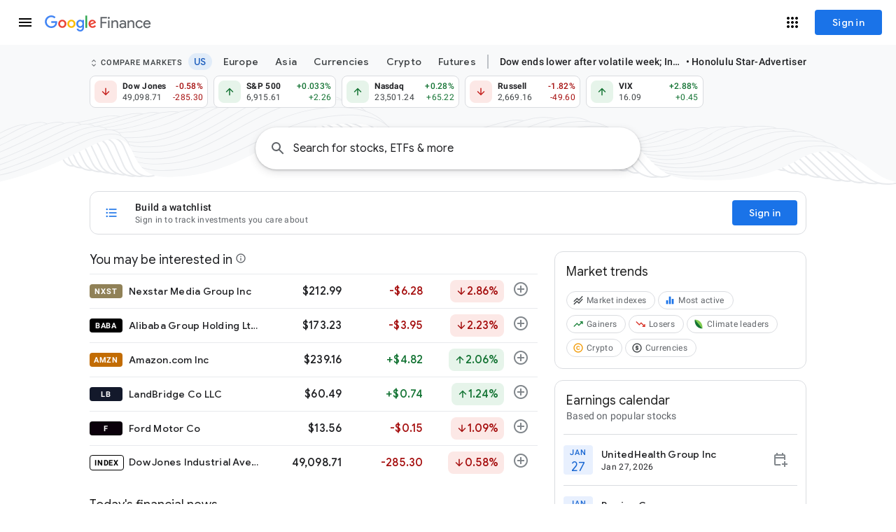

--- FILE ---
content_type: text/html; charset=utf-8
request_url: https://www.google.com/finance/
body_size: 209101
content:
<!doctype html><html lang="en-US" dir="ltr"><head><base href="https://www.google.com/finance/"><link rel="preconnect" href="//www.gstatic.com"><meta name="referrer" content="origin"><script nonce="CbKANsQbJBMPv2oEamcwvA">window['ppConfig'] = {productName: 'GoogleFinanceUi', deleteIsEnforced:  true , sealIsEnforced:  true , heartbeatRate:  0.5 , periodicReportingRateMillis:  60000.0 , disableAllReporting:  false };(function(){'use strict';function k(a){var b=0;return function(){return b<a.length?{done:!1,value:a[b++]}:{done:!0}}}function l(a){var b=typeof Symbol!="undefined"&&Symbol.iterator&&a[Symbol.iterator];if(b)return b.call(a);if(typeof a.length=="number")return{next:k(a)};throw Error(String(a)+" is not an iterable or ArrayLike");}var m=typeof Object.defineProperties=="function"?Object.defineProperty:function(a,b,c){if(a==Array.prototype||a==Object.prototype)return a;a[b]=c.value;return a};
function n(a){a=["object"==typeof globalThis&&globalThis,a,"object"==typeof window&&window,"object"==typeof self&&self,"object"==typeof global&&global];for(var b=0;b<a.length;++b){var c=a[b];if(c&&c.Math==Math)return c}throw Error("Cannot find global object");}var p=n(this);function q(a,b){if(b)a:{var c=p;a=a.split(".");for(var d=0;d<a.length-1;d++){var e=a[d];if(!(e in c))break a;c=c[e]}a=a[a.length-1];d=c[a];b=b(d);b!=d&&b!=null&&m(c,a,{configurable:!0,writable:!0,value:b})}}
q("Object.is",function(a){return a?a:function(b,c){return b===c?b!==0||1/b===1/c:b!==b&&c!==c}});q("Array.prototype.includes",function(a){return a?a:function(b,c){var d=this;d instanceof String&&(d=String(d));var e=d.length;c=c||0;for(c<0&&(c=Math.max(c+e,0));c<e;c++){var f=d[c];if(f===b||Object.is(f,b))return!0}return!1}});
q("String.prototype.includes",function(a){return a?a:function(b,c){if(this==null)throw new TypeError("The 'this' value for String.prototype.includes must not be null or undefined");if(b instanceof RegExp)throw new TypeError("First argument to String.prototype.includes must not be a regular expression");return this.indexOf(b,c||0)!==-1}});function r(a,b,c){a("https://csp.withgoogle.com/csp/proto/"+encodeURIComponent(b),JSON.stringify(c))}function t(){var a;if((a=window.ppConfig)==null?0:a.disableAllReporting)return function(){};var b,c,d,e;return(e=(b=window)==null?void 0:(c=b.navigator)==null?void 0:(d=c.sendBeacon)==null?void 0:d.bind(navigator))!=null?e:u}function u(a,b){var c=new XMLHttpRequest;c.open("POST",a);c.send(b)}
function v(){var a=(w=Object.prototype)==null?void 0:w.__lookupGetter__("__proto__"),b=x,c=y;return function(){var d=a.call(this),e,f,g,h;r(c,b,{type:"ACCESS_GET",origin:(f=window.location.origin)!=null?f:"unknown",report:{className:(g=d==null?void 0:(e=d.constructor)==null?void 0:e.name)!=null?g:"unknown",stackTrace:(h=Error().stack)!=null?h:"unknown"}});return d}}
function z(){var a=(A=Object.prototype)==null?void 0:A.__lookupSetter__("__proto__"),b=x,c=y;return function(d){d=a.call(this,d);var e,f,g,h;r(c,b,{type:"ACCESS_SET",origin:(f=window.location.origin)!=null?f:"unknown",report:{className:(g=d==null?void 0:(e=d.constructor)==null?void 0:e.name)!=null?g:"unknown",stackTrace:(h=Error().stack)!=null?h:"unknown"}});return d}}function B(a,b){C(a.productName,b);setInterval(function(){C(a.productName,b)},a.periodicReportingRateMillis)}
var D="constructor __defineGetter__ __defineSetter__ hasOwnProperty __lookupGetter__ __lookupSetter__ isPrototypeOf propertyIsEnumerable toString valueOf __proto__ toLocaleString x_ngfn_x".split(" "),E=D.concat,F=navigator.userAgent.match(/Firefox\/([0-9]+)\./),G=(!F||F.length<2?0:Number(F[1])<75)?["toSource"]:[],H;if(G instanceof Array)H=G;else{for(var I=l(G),J,K=[];!(J=I.next()).done;)K.push(J.value);H=K}var L=E.call(D,H),M=[];
function C(a,b){for(var c=[],d=l(Object.getOwnPropertyNames(Object.prototype)),e=d.next();!e.done;e=d.next())e=e.value,L.includes(e)||M.includes(e)||c.push(e);e=Object.prototype;d=[];for(var f=0;f<c.length;f++){var g=c[f];d[f]={name:g,descriptor:Object.getOwnPropertyDescriptor(Object.prototype,g),type:typeof e[g]}}if(d.length!==0){c=l(d);for(e=c.next();!e.done;e=c.next())M.push(e.value.name);var h;r(b,a,{type:"SEAL",origin:(h=window.location.origin)!=null?h:"unknown",report:{blockers:d}})}};var N=Math.random(),O=t(),P=window.ppConfig;P&&(P.disableAllReporting||P.deleteIsEnforced&&P.sealIsEnforced||N<P.heartbeatRate&&r(O,P.productName,{origin:window.location.origin,type:"HEARTBEAT"}));var y=t(),Q=window.ppConfig;if(Q)if(Q.deleteIsEnforced)delete Object.prototype.__proto__;else if(!Q.disableAllReporting){var x=Q.productName;try{var w,A;Object.defineProperty(Object.prototype,"__proto__",{enumerable:!1,get:v(),set:z()})}catch(a){}}
(function(){var a=t(),b=window.ppConfig;b&&(b.sealIsEnforced?Object.seal(Object.prototype):b.disableAllReporting||(document.readyState!=="loading"?B(b,a):document.addEventListener("DOMContentLoaded",function(){B(b,a)})))})();}).call(this);
</script><link rel="canonical" href="https://www.google.com/finance/"><meta name="viewport" content="width=device-width,initial-scale=1,minimum-scale=1,maximum-scale=1,user-scalable=no,minimal-ui"><meta name="google-site-verification" content="sxp7zFOFUzk09RdlFhuH2SoCn5nOkXgomiLeLIQ48p0"><meta name="mobile-web-app-capable" content="yes"><meta name="apple-mobile-web-app-capable" content="yes"><meta name="application-name" content="Google Finance"><meta name="apple-mobile-web-app-title" content="Google Finance"><meta name="apple-mobile-web-app-status-bar-style" content="default"><meta name="theme-color" content="#ffffff"><meta name="msapplication-tap-highlight" content="no"><link rel="preconnect" href="//ssl.gstatic.com"><link rel="preconnect" href="//www.gstatic.com"><link rel="preconnect" href="//fonts.gstatic.com"><link rel="preconnect" href="//lh3.googleusercontent.com"><link rel="preconnect" href="//encrypted-tbn0.gstatic.com"><link rel="preconnect" href="//encrypted-tbn1.gstatic.com"><link rel="preconnect" href="//encrypted-tbn2.gstatic.com"><link rel="preconnect" href="//encrypted-tbn3.gstatic.com"><link rel="manifest" crossorigin="use-credentials" href="_/GoogleFinanceUi/manifest.json"><link rel="home" href="/finance/?utm_source=pwa&amp;lfhs=2"><link rel="msapplication-starturl" href="/finance/?utm_source=pwa&amp;lfhs=2"><link rel="icon" href="//www.gstatic.com/finance/favicon/favicon.png" sizes="32x32"><link rel="apple-touch-icon-precomposed" href="//www.gstatic.com/finance/favicon/favicon.png" sizes="32x32"><link rel="msapplication-square32x32logo" href="//www.gstatic.com/finance/favicon/favicon.png" sizes="32x32"><link rel="icon" href="//www.gstatic.com/finance/favicon/finance_v2_120x120.png" sizes="120x120"><link rel="apple-touch-icon-precomposed" href="//www.gstatic.com/finance/favicon/finance_v2_120x120.png" sizes="120x120"><link rel="msapplication-square120x120logo" href="//www.gstatic.com/finance/favicon/finance_v2_120x120.png" sizes="120x120"><link rel="icon" href="//www.gstatic.com/finance/favicon/finance_v2_152x152.png" sizes="152x152"><link rel="apple-touch-icon-precomposed" href="//www.gstatic.com/finance/favicon/finance_v2_152x152.png" sizes="152x152"><link rel="msapplication-square152x152logo" href="//www.gstatic.com/finance/favicon/finance_v2_152x152.png" sizes="152x152"><link rel="icon" href="//www.gstatic.com/finance/favicon/finance_v2_167x167.png" sizes="167x167"><link rel="apple-touch-icon-precomposed" href="//www.gstatic.com/finance/favicon/finance_v2_167x167.png" sizes="167x167"><link rel="msapplication-square167x167logo" href="//www.gstatic.com/finance/favicon/finance_v2_167x167.png" sizes="167x167"><link rel="icon" href="//www.gstatic.com/finance/favicon/finance_v2_180x180.png" sizes="180x180"><link rel="apple-touch-icon-precomposed" href="//www.gstatic.com/finance/favicon/finance_v2_180x180.png" sizes="180x180"><link rel="msapplication-square180x180logo" href="//www.gstatic.com/finance/favicon/finance_v2_180x180.png" sizes="180x180"><link rel="icon" href="//www.gstatic.com/finance/favicon/finance_v2_192x192.png" sizes="192x192"><link rel="apple-touch-icon-precomposed" href="//www.gstatic.com/finance/favicon/finance_v2_192x192.png" sizes="192x192"><link rel="msapplication-square192x192logo" href="//www.gstatic.com/finance/favicon/finance_v2_192x192.png" sizes="192x192"><link rel="icon" href="//www.gstatic.com/finance/favicon/finance_v2_512x512.png" sizes="512x512"><link rel="apple-touch-icon-precomposed" href="//www.gstatic.com/finance/favicon/finance_v2_512x512.png" sizes="512x512"><link rel="msapplication-square512x512logo" href="//www.gstatic.com/finance/favicon/finance_v2_512x512.png" sizes="512x512"><script data-id="_gd" nonce="CbKANsQbJBMPv2oEamcwvA">window.WIZ_global_data = {"AUf7qc":"DUMMY_X_SILK_CAPABILITIES_WIZ_GLOBAL_KEY_DO_NOT_USE","AfY8Hf":true,"DpimGf":false,"EP1ykd":["/_/*","/beta","/beta/*","/hub","/hub/*","/labs","/labs/*"],"EgHvKf":false,"FdrFJe":"157829500050099312","GVlsxf":"www.google.com","HiPsbb":1,"Im6cmf":"/finance/_/GoogleFinanceUi","JHHKub":"DUMMY_X_CLIENT_PRIVACY_CONTEXT_WIZ_GLOBAL_KEY_DO_NOT_USE","LVIXXb":1,"LoQv7e":false,"LtOcVe":[73221868,98073364,73194193,72952878,73211771,73092708,73003242,72946740,73161945,72814660,73028782,72989805,73232083,72725164,73238558,72953517,72870922,105739272,73181455,73219987,72611984,73165379,73025281,72886155,73150917,73120655,72944067,121497721,97442199,73178341,73206513,72791844,72955278,73045636,72825222,72793274,73180515,72819578,72984930,72984749,73190125,73184743,72858545,73200759,73211708,72649059,73245659,73199880,73085281,73231411,73037638,73077448,73223367,72821136,73083369,73220929,73184780,73219107,72969673,73230801,72928190,72985592,121496741,73100555,72903700,73155522,73138830,73085637,72921683,72893054,73047159,73011203,73208097,72962116,73172982,72638455,73233148,72971417,73049377,73157441,72633950,4881964,72799794,121510234,73229206,72637424,72810141,73137929,73218864,72754153,73220491,73085318,47848583,73096388,94274727,72676633,73090837,73232360,72954433,73201065,72970508,72773460,72992969,73235149,72833229,72952111,72633948,72600544,73216921,72820971,121499694,72732145,73205354,73087625,72787648,2504590,72904889,72956383,73176526,73063513,73169453,72904171,73162207,72864545,105956665,73016122,72942152,73123565,72902375,73173248,2504501,121501798,72470358,73059275,73204242,72717311,73214905,121490315,73190395,72855482,73136108,72969044,73199790,72616085,4989703,72944798,72894418,72822275,72647020,121504532,73173959,73191388,72918588,72926672,73100714,72612367,72526227,73146654,73216602,72713308,73178356,72915251,72626180,73088149,72882474,72797617,73031615,73057961,72929802,73128273,121496661,72771821,73130312,73203339,72837324,73192865,73179914,72995814,72939902,73102367,72368489,73083231,72953353,72908957,72789926,73105323,203046,73206707,73247759,72996306,121505495,94273642,72831005,121504528,73171134,73035207,73198658,72600495,73077456,73045631,72844794,73102605,73212922,73161552,73204109,121490271,73121371,73209793,73169318,72994098,72918296,73174744,4995933,73039774,73218487,121492980,73221864,72921907,73206107,73216635,73090613,121504619,73192290,72967481,72843099,4986674,72994108,73139792,73131994,72991719,73148399,97493660,73175750,73157688,73221022,72784806,72871111,73178617,72792950,72822244,121504006,72412292,121500243,72877189,73070101,73015921,73187707,73030432,72786501,94282638,72792724,73205930,73108565,73234678,73071082,73230582,121497413,72573224,73188593,98109300,72984552,72831232,73245442,72918163,73190233,72926273,73208914,73141660,72580818,72947327,73172854,73193783,73156920,4991327,72990486,72944832,72581091,121495677,73193496,72453983,73202942,72618949,73073502,73058347,73160743,72983984,73012940,72592636,73187481,72854194,72967431,121492853,203004,72601644,73063986,73092029,73107089,73195026,73059438,73191334,73042912,73037655,73076113,72969826,72838176,73032110,72291559,73168540,72448480,72998617,72808012,73194725,121507706,72689394,73073495,73204815,72882230,73169518,73185748,100796229,73226932,73166809,121497448,72626119,72558353,73193188,100793795,72692562,72686036,73193498,72568185,73227285,73232183,94273503,73107732,72963920,72745279,72644553,72715451,72946281,73229164,73140143,72830426,73162563,72383602,73197495,73201023,73221623,72290097,72824443,72827235,72868908,73079641,72830314,72860471,72916349,73205999,72353254,73150877,72783212,1714246,73172986,72734943,73064764,4334963,72586792,72493520,73179602,73214998,73150764,73025236,73181565,72761626,73159836,73021358,73162596,97785988,72816067,73109251,73101250,72884141,73148398,72855240,73151448,73156882,73129741,73125215,73223353,94267995,73203987,72922878,72377796,45692865,73244609,73216753,72947918,93894898,72958129,73233577,73099165,72918758,73209735,72841676,73231590,73197427,72939115,73218609,72994056,73173425,73127131,73175307,73216409,73172386,73227313,1706538,73183196,73090471,72860220,73155698,72947250,73198798,73219058,72482090,73104406,97656899,73114693,72995825,72774161,72777203,73175790,73193647,72913520,72685375,73073454,73212204,72890634,72519032,73188185,72838936,72900578,121492315,72766827,73133116,72829521,72765560,72982781,73014540,72616001,73150233,73125273,2504427,72376796,73098934,72859126,72856361,73194386,72978899,72803964,73028141,73215983,72847073,73201169,73098893,73210721,203050,73203092,73171704,73231454,73246714,4318858,121500410,121505389,72601601,73143370,73227169,72821482,73232080,73239805,73234804,121501031,73246456,4246369,121507886,73242667,72814661,72953518,72870923,73181462,73181463,73181464,72611991,121497725,73178342,73178347,73178343,72825223,72793275,72984935,72984933,72984932,73245664,73184782,73184783,73184787,73155542,73155541,73155539,73155537,73155536,73155523,73155525,73233150,121510248,121510250,121510249,121510252,73220493,73220494,73220498,72954435,72952112,72787659,73016123,73059276,121490316,73190397,73190398,73190402,72894424,73088150,72797618,72837326,72995815,72939904,73102368,73107008,73237091,72844795,73209794,73209795,73039776,121504620,73139798,73157689,73157692,73157690,73093923,73205932,72453984,72592637,73180017,121492856,121492855,121492857,72838177,121507707,73210915,73185750,73185752,121505320,121505318,73185753,73193384,72745281,72644556,72644555,72715453,72827236,72830316,72586793,73216410,73155700,73155703,73155706,72482102,72777318,72777204,73193649,72829523,72777420,72616004,72616003,73194389,73194388,73194390,73203095,73203094,73203096,73231456,121505393,121505390,121505392,72601602,73143379,73143377,73143381,73239809,73246474,73246473,73246471,73246469,73246457,73246459,4264357,121492374,121492388,121492378,98073330,105739254,97442181,73211704,73077421,73169449,105956647,73077412,97493642,73175745,98109282,73187485,73191330,73159833,97785970,73101249,45692861,97656881,121492301],"MT7f9b":[],"MUE6Ne":"GoogleFinanceUi","MZbqOb":"//www.google.com/setprefs?cs\u003d2\u0026sig\u003d0_DuX9gHhyEZtwfSEIt0U1q5gRfKo%3D\u0026prev\u003dhttps://www.google.com/finance/\u0026hl\u003den-US","MuJWjd":false,"PYFuDc":"DUMMY_X_CLIENT_DATA_WIZ_GLOBAL_KEY_DO_NOT_USE","QrtxK":"","S06Grb":"","S6lZl":89978449,"SpaT4e":"finance","TSDtV":"%.@.[[null,[[45680815,null,false,null,null,null,\"qYEt0\"],[45749384,null,false,null,null,null,\"ervCtb\"],[45678263,null,true,null,null,null,\"xdpbcf\"],[45451058,null,false,null,null,null,\"q6Tq8b\"],[45451023,null,false,null,null,null,\"jLzzSc\"],[45677516,null,false,null,null,null,\"wNSysc\"],[45660246,null,true,null,null,null,\"f0HXoe\"],[45453420,null,false,null,null,null,\"gnkERd\"],[45615756,null,true,null,null,null,\"Gu1N3c\"],[45643787,null,false,null,null,null,\"kByMtb\"],[45532753,null,false,null,null,null,\"BDXB2e\"],[45451049,null,false,null,null,null,\"vWX0Mb\"],[45451055,null,true,null,null,null,\"hodOjb\"],[45613247,null,false,null,null,null,\"afY3tf\"],[45451025,null,false,null,null,null,\"i1PFwd\"],[45453425,null,true,null,null,null,\"vgkWnf\"],[45712795,null,false,null,null,null,\"UlCfc\"],[45451016,null,false,null,null,null,\"Hr6osb\"],[45660253,null,true,null,null,null,\"GXEmSd\"],[45629053,null,true,null,null,null,\"VTn2s\"],[45451008,null,true,null,null,null,\"cSxOef\"],[45646072,null,true,null,null,null,\"zqGMie\"],[45532630,null,false,null,null,null,\"IfhDJe\"],[45453422,null,true,null,null,null,\"RAuKGc\"],[45451052,null,false,null,null,null,\"Tp2ML\"],[45451007,null,false,null,null,null,\"S9KOQe\"],[45660250,null,false,null,null,null,\"mD68ee\"],[45660251,null,true,null,null,null,\"OTO0W\"],[45451034,null,false,null,null,null,\"Smg5db\"],[45451051,null,false,null,null,null,\"o9S2ac\"],[45453419,null,false,null,null,null,\"Ilr02d\"],[45451014,null,false,null,null,null,\"Nk5Ce\"],[45451044,null,false,null,null,null,\"vnor\"],[45451026,null,false,null,null,null,\"BAoST\"],[45451017,null,false,null,null,null,\"Aqek7\"],[45680816,null,false,null,null,null,\"jaSRie\"],[45451043,null,false,null,null,null,\"MofkAc\"],[45451054,null,true,null,null,null,\"muVllb\"],[45709428,null,false,null,null,null,\"I7MJL\"],[45660510,null,true,null,null,null,\"Sb7iU\"],[45451040,null,false,null,null,null,\"GIyTM\"],[45451018,null,false,null,null,null,\"vhbBxc\"],[45451045,null,true,null,null,null,\"pKrpQb\"],[45451042,null,false,null,null,null,\"OMikac\"],[45718169,null,false,null,null,null,\"ATVi9c\"],[45451046,null,false,null,null,null,\"canN9d\"],[45451030,null,true,null,null,null,\"nEe3mc\"],[45453535,null,false,null,null,null,\"Dj8c4\"],[45643786,null,true,null,null,null,\"Hf40rb\"],[45451015,null,true,null,null,null,\"EU2sme\"],[45453538,null,false,null,null,null,\"LPP0Ke\"],[45451022,null,false,null,null,null,\"E6cSnf\"],[45656448,null,true,null,null,null,\"B585ze\"],[45681246,null,true,null,null,null,\"JrCyDf\"],[45643788,null,false,null,null,null,\"fn3edd\"],[45634064,null,false,null,null,null,\"dPRi1c\"],[45451024,null,false,null,null,null,\"lrEYD\"],[45451027,null,true,null,null,null,\"vHw3fe\"],[45451031,null,false,null,null,null,\"FD2vw\"],[45660248,null,true,null,null,null,\"RdbJ5e\"],[45674559,null,true,null,null,null,\"e8G7k\"],[45448406,null,false,null,null,null,\"jKfwq\"],[45451012,null,false,null,null,null,\"GOsQOd\"],[45451009,null,false,null,null,null,\"xT0nZ\"],[45532631,null,true,null,null,null,\"jZYwbc\"],[45459555,null,false,null,null,null,\"Imeoqb\"],[45451032,null,true,null,null,null,\"zCEChf\"],[45451041,null,false,null,null,null,\"BuAYJf\"],[45451036,null,true,null,null,null,\"L6qeRc\"],[45451037,null,true,null,null,null,\"iDY7n\"],[45451020,null,false,null,null,null,\"fmg1y\"],[45451028,null,false,null,null,null,\"WIBRQc\"],[45623244,null,true,null,null,null,\"FAFoI\"],[45451048,null,false,null,null,null,\"mSS0Sd\"],[45638883,null,true,null,null,null,\"xIcamd\"],[45646312,null,true,null,null,null,\"tzmaS\"],[45451029,null,true,null,null,null,\"tmKMdf\"],[45451019,null,true,null,null,null,\"OKHQlc\"],[45660247,null,true,null,null,null,\"qFrWnf\"],[45451011,null,false,null,null,null,\"ng3fTc\"],[45660252,null,false,null,null,null,\"iK1kBd\"],[45451021,null,true,null,null,null,\"f0hkQe\"],[45451010,null,false,null,null,null,\"oYitlc\"],[45451053,null,false,null,null,null,\"LGd6nf\"],[45451047,null,false,null,null,null,\"HDaube\"],[45660249,null,true,null,null,null,\"PrkRKd\"],[45453423,null,false,null,null,null,\"L12WE\"],[45451033,null,false,null,null,null,\"Hz6Vae\"],[45451013,null,true,null,null,null,\"nWpbUb\"],[45684323,null,false,null,null,null,\"anL4vc\"],[45453537,null,null,null,\"\",null,\"OEFXhc\"],[45453421,null,false,null,null,null,\"efUU2b\"],[45451056,null,true,null,null,null,\"jkGhfc\"],[45660700,null,false,null,null,null,\"Hfxa6d\"],[45451050,null,true,null,null,null,\"nejKtc\"]],\"CAMSER0IuujjEgTP0t4fFt6l8AQW\"]]]","UDh4De":"//www.google.com/setprefs?cs\u003d0\u0026sig\u003d0_DuX9gHhyEZtwfSEIt0U1q5gRfKo%3D\u0026prev\u003dhttps://www.google.com/finance/\u0026hl\u003den-US","UUFaWc":"%.@.null,1000,2]","Vvafkd":false,"Y12zTb":"//www.google.com/setprefs?cs\u003d1\u0026sig\u003d0_DuX9gHhyEZtwfSEIt0U1q5gRfKo%3D\u0026prev\u003dhttps://www.google.com/finance/\u0026hl\u003den-US","Yllh3e":"%.@.1769214780720053,109024365,2419300290]","b5W2zf":"default_GoogleFinanceUi","cfb2h":"boq_finance-ui_20260121.01_p0","eNnkwf":"1769214780","ejMLCd":"DUMMY_X_GEO_WIZ_GLOBAL_KEY_DO_NOT_USE","eptZe":"/finance/_/GoogleFinanceUi/","fPDxwd":[97493660,105739272],"gGcLoe":true,"hsFLT":"%.@.null,1000,2]","iCzhFc":false,"k76Vlc":["G-2TXF8EQ5P7"],"my7oBc":"prod","nQyAE":{"GIyTM":"false","HDaube":"false","muVllb":"true","q6Tq8b":"false","BuAYJf":"false","vnor":"false","canN9d":"false","nejKtc":"true","pKrpQb":"true","vWX0Mb":"false","jkGhfc":"true","mSS0Sd":"false","o9S2ac":"false","Tp2ML":"false","OMikac":"false","hodOjb":"true","LGd6nf":"false","MofkAc":"false","Smg5db":"false","vhbBxc":"false","S9KOQe":"false","BAoST":"false","tmKMdf":"true","lrEYD":"false","Nk5Ce":"false","ng3fTc":"false","oYitlc":"false","Aqek7":"false","VTn2s":"true","WIBRQc":"false","FD2vw":"false","OKHQlc":"true","vHw3fe":"true","Hr6osb":"false","GOsQOd":"false","Gu1N3c":"true","fmg1y":"false","zCEChf":"true","L6qeRc":"true","iDY7n":"true","BDXB2e":"false","i1PFwd":"false","f0hkQe":"true","E6cSnf":"false","jLzzSc":"false","xT0nZ":"false","EU2sme":"true","cSxOef":"true","Hz6Vae":"false","nWpbUb":"true","nEe3mc":"true","ervCtb":"false","jKfwq":"false","LPP0Ke":"false","OEFXhc":"","qYEt0":"false","Sb7iU":"true","OTO0W":"true","IfhDJe":"false","e8G7k":"true","jaSRie":"false","vgkWnf":"true","JrCyDf":"true","f0HXoe":"true","mD68ee":"false","RdbJ5e":"true","efUU2b":"false","zqGMie":"true","tzmaS":"true","xdpbcf":"true","xIcamd":"true","Ilr02d":"false","ATVi9c":"false","jZYwbc":"true","fn3edd":"false","PrkRKd":"true","wNSysc":"false","L12WE":"false","I7MJL":"false","GXEmSd":"true","dPRi1c":"false","Hfxa6d":"false","kByMtb":"false","B585ze":"true","anL4vc":"false","afY3tf":"false","gnkERd":"false","FAFoI":"true","qFrWnf":"true","Hf40rb":"true","iK1kBd":"false","Dj8c4":"false"},"p9hQne":"https://www.gstatic.com/_/boq-finance/_/r/","qfI0Zc":"DUMMY_X_SEARCH_PROPAGATION_DO_NOT_USE","qwAQke":"GoogleFinanceUi","qymVe":"TfahCuf_c6f8Lls0RcHc0FYWvN8","r84ZEe":"//www.google.com/setprefs?sig\u003d0_DuX9gHhyEZtwfSEIt0U1q5gRfKo%3D\u0026prev\u003dhttps://www.google.com/finance/\u0026safeui\u003dimages","rtQCxc":300,"thykhd":"AFWLbD14XTdaeIDVXZfLP1s_PV4juEOPOHqH0WWwJiSQV8I4URI-DbhG4_J9IYBeTUgV5T_i6Hi7Dy7GManQ5etyU5RO3-oBYfMJiMriuMWe","u4g7r":"%.@.null,1,2]","uS02ke":"PBN0abX5K-2o_uMPwq_OgQk","utHyne":{"/finance/serviceworker.js?xhrRoot\u003d%2Ffinance%2F_%2FGoogleFinanceUi\u0026mssRowKey\u003dboq-finance.GoogleFinanceUi.en_US.vlw1ozC8pyE.2018.O\u0026buildLabel\u003dboq_finance-ui_20260121.01_p0":"%.@.[null,null,null,\"/finance/serviceworker.js?xhrRoot\\u003d%2Ffinance%2F_%2FGoogleFinanceUi\\u0026mssRowKey\\u003dboq-finance.GoogleFinanceUi.en_US.vlw1ozC8pyE.2018.O\\u0026buildLabel\\u003dboq_finance-ui_20260121.01_p0\"],\"muVllb\",true]"},"vJQk6":false,"vXmutd":"%.@.\"US\",\"ZZ\",\"A4Vdxg\\u003d\\u003d\"]","vk7rPe":"//www.google.com/preferences?hl\u003den-US\u0026prev\u003dhttps://www.google.com/finance/#appearance","w2btAe":"%.@.null,null,\"\",false,null,null,true,false]","x96UBf":"google.com","xn5OId":false,"xnI9P":true,"xwAfE":true,"y2FhP":"prod","yFnxrf":1884,"zChJod":"%.@.]"};</script><script nonce="CbKANsQbJBMPv2oEamcwvA">window["_F_toggles_default_GoogleFinanceUi"] = [0x8200000, 0x0, 0x0, 0x0, 0x0, 0x1015000, 0x2000002, 0x20800c40, 0x1, 0x20000800, 0xf0240, 0xc281082, 0x54c4, 0x4406f, 0x2244800, 0x16108000, 0x0, 0x2603da70, 0x0, 0x0, 0x0, 0x0, 0xa410000, 0x4, 0x0, 0x0, 0x0, 0x0, 0x936040, 0x20, ];</script><script nonce="CbKANsQbJBMPv2oEamcwvA">(function(){'use strict';var a=window,d=a.performance,l=k();a.cc_latency_start_time=d&&d.now?0:d&&d.timing&&d.timing.navigationStart?d.timing.navigationStart:l;function k(){return d&&d.now?d.now():(new Date).getTime()}function n(e){if(d&&d.now&&d.mark){var g=d.mark(e);if(g)return g.startTime;if(d.getEntriesByName&&(e=d.getEntriesByName(e).pop()))return e.startTime}return k()}a.onaft=function(){n("aft")};a._isLazyImage=function(e){return e.hasAttribute("data-src")||e.hasAttribute("data-ils")||e.getAttribute("loading")==="lazy"};
a.l=function(e){function g(b){var c={};c[b]=k();a.cc_latency.push(c)}function m(b){var c=n("iml");b.setAttribute("data-iml",c);return c}a.cc_aid=e;a.iml_start=a.cc_latency_start_time;a.css_size=0;a.cc_latency=[];a.ccTick=g;a.onJsLoad=function(){g("jsl")};a.onCssLoad=function(){g("cssl")};a._isVisible=function(b,c){if(!c||c.style.display=="none")return!1;var f=b.defaultView;if(f&&f.getComputedStyle&&(f=f.getComputedStyle(c),f.height=="0px"||f.width=="0px"||f.visibility=="hidden"))return!1;if(!c.getBoundingClientRect)return!0;
var h=c.getBoundingClientRect();c=h.left+a.pageXOffset;f=h.top+a.pageYOffset;if(f+h.height<0||c+h.width<0||h.height<=0||h.width<=0)return!1;b=b.documentElement;return f<=(a.innerHeight||b.clientHeight)&&c<=(a.innerWidth||b.clientWidth)};a._recordImlEl=m;document.documentElement.addEventListener("load",function(b){b=b.target;var c;b.tagName!="IMG"||b.hasAttribute("data-iid")||a._isLazyImage(b)||b.hasAttribute("data-noaft")||(c=m(b));if(a.aft_counter&&(b=a.aft_counter.indexOf(b),b!==-1&&(b=a.aft_counter.splice(b,
1).length===1,a.aft_counter.length===0&&b&&c)))a.onaft(c)},!0);a.prt=-1;a.wiz_tick=function(){var b=n("prt");a.prt=b}};}).call(this);
l('vWbWFc')</script><script nonce="CbKANsQbJBMPv2oEamcwvA">var _F_cssRowKey = 'boq-finance.GoogleFinanceUi.Yrp74ExHgXU.L.B1.O';var _F_combinedSignature = 'AC0raVIsQ8z2J4lvUVxIbXlTI6i5LBnTsw';function _DumpException(e) {throw e;}</script><style data-href="https://www.gstatic.com/_/mss/boq-finance/_/ss/k=boq-finance.GoogleFinanceUi.Yrp74ExHgXU.L.B1.O/am=AAAgCAAAAAAAAAAAAAAAAAAAAABUQCAAACAAMQCCAQAAAAACAAgk8AAIQqAwxFQAwBsQAQCARCIAAEJYAAAAAJz2gAkAAAAAAAAAAAAAAAAAAAAAEKQQAAAAAAAAAAAAAAAAAAAAAAAAQGCTAAg/d=1/ed=1/rs=AC0raVI43W3fQku9t13xsAb9jVMhE_bU9w/m=landingpageview,_b,_tp" nonce="xCVpQ-YJ9RVY_7x7Fv9VCA">html,body{height:100%;overflow:hidden}body{-webkit-font-smoothing:antialiased;-moz-osx-font-smoothing:grayscale;color:rgba(0,0,0,0.87);font-family:Roboto,RobotoDraft,Helvetica,Arial,sans-serif;margin:0;text-size-adjust:100%}textarea{font-family:Roboto,RobotoDraft,Helvetica,Arial,sans-serif}a{text-decoration:none;color:#2962ff}img{border:none}*{-webkit-tap-highlight-color:transparent}#apps-debug-tracers{display:none}html,body{overflow:visible}body{overflow-y:scroll}.E6XK5d{font-size:10px;position:fixed;bottom:0;right:16px;z-index:1000}.tWfTvb .jBmls{z-index:993}.pGxpHc>div{display:none}.pGxpHc [class*=gb_][role=menu]>*{display:flex;flex-direction:column;flex:1 0 auto}.pGxpHc [class*=gb_][role=navigation]{overflow-y:visible;width:256px}.pGxpHc [class*=gb_] svg{color:unset}[data-remove-ogb-header=true] .VjFXz,[data-remove-ogb-header=true] [class*=gb_] div{display:none}.VfPpkd-JGcpL-uI4vCe-LkdAo,.VfPpkd-JGcpL-IdXvz-LkdAo-Bd00G{stroke:#6200ee;stroke:var(--mdc-theme-primary,#6200ee)}@media (-ms-high-contrast:active),screen and (forced-colors:active){.VfPpkd-JGcpL-uI4vCe-LkdAo,.VfPpkd-JGcpL-IdXvz-LkdAo-Bd00G{stroke:CanvasText}}.VfPpkd-JGcpL-uI4vCe-u014N{stroke:transparent}@keyframes mdc-circular-progress-container-rotate{to{transform:rotate(1turn)}}@keyframes mdc-circular-progress-spinner-layer-rotate{12.5%{transform:rotate(135deg)}25%{transform:rotate(270deg)}37.5%{transform:rotate(405deg)}50%{transform:rotate(540deg)}62.5%{transform:rotate(675deg)}75%{transform:rotate(810deg)}87.5%{transform:rotate(945deg)}100%{transform:rotate(3turn)}}@keyframes mdc-circular-progress-color-1-fade-in-out{from{opacity:.99}25%{opacity:.99}26%{opacity:0}89%{opacity:0}90%{opacity:.99}to{opacity:.99}}@keyframes mdc-circular-progress-color-2-fade-in-out{from{opacity:0}15%{opacity:0}25%{opacity:.99}50%{opacity:.99}51%{opacity:0}to{opacity:0}}@keyframes mdc-circular-progress-color-3-fade-in-out{from{opacity:0}40%{opacity:0}50%{opacity:.99}75%{opacity:.99}76%{opacity:0}to{opacity:0}}@keyframes mdc-circular-progress-color-4-fade-in-out{from{opacity:0}65%{opacity:0}75%{opacity:.99}90%{opacity:.99}to{opacity:0}}@keyframes mdc-circular-progress-left-spin{from{transform:rotate(265deg)}50%{transform:rotate(130deg)}to{transform:rotate(265deg)}}@keyframes mdc-circular-progress-right-spin{from{transform:rotate(-265deg)}50%{transform:rotate(-130deg)}to{transform:rotate(-265deg)}}.VfPpkd-JGcpL-P1ekSe{display:inline-flex;position:relative;direction:ltr;line-height:0;overflow:hidden;transition:opacity .25s 0ms cubic-bezier(.4,0,.6,1)}.VfPpkd-JGcpL-uI4vCe-haAclf,.VfPpkd-JGcpL-IdXvz-LkdAo-Bd00G,.VfPpkd-JGcpL-IdXvz-haAclf,.VfPpkd-JGcpL-QYI5B-pbTTYe{position:absolute;width:100%;height:100%}.VfPpkd-JGcpL-uI4vCe-haAclf{transform:rotate(-90deg)}.VfPpkd-JGcpL-IdXvz-haAclf{font-size:0;letter-spacing:0;white-space:nowrap;opacity:0}.VfPpkd-JGcpL-uI4vCe-LkdAo-Bd00G,.VfPpkd-JGcpL-IdXvz-LkdAo-Bd00G{fill:transparent}.VfPpkd-JGcpL-uI4vCe-LkdAo{transition:stroke-dashoffset .5s 0ms cubic-bezier(0,0,.2,1)}.VfPpkd-JGcpL-OcUoKf-TpMipd{position:absolute;top:0;left:47.5%;box-sizing:border-box;width:5%;height:100%;overflow:hidden}.VfPpkd-JGcpL-OcUoKf-TpMipd .VfPpkd-JGcpL-IdXvz-LkdAo-Bd00G{left:-900%;width:2000%;transform:rotate(180deg)}.VfPpkd-JGcpL-lLvYUc-e9ayKc{display:inline-flex;position:relative;width:50%;height:100%;overflow:hidden}.VfPpkd-JGcpL-lLvYUc-e9ayKc .VfPpkd-JGcpL-IdXvz-LkdAo-Bd00G{width:200%}.VfPpkd-JGcpL-lLvYUc-qwU8Me .VfPpkd-JGcpL-IdXvz-LkdAo-Bd00G{left:-100%}.VfPpkd-JGcpL-P1ekSe-OWXEXe-A9y3zc .VfPpkd-JGcpL-uI4vCe-haAclf{opacity:0}.VfPpkd-JGcpL-P1ekSe-OWXEXe-A9y3zc .VfPpkd-JGcpL-IdXvz-haAclf{opacity:1}.VfPpkd-JGcpL-P1ekSe-OWXEXe-A9y3zc .VfPpkd-JGcpL-IdXvz-haAclf{animation:mdc-circular-progress-container-rotate 1.5682352941176s linear infinite}.VfPpkd-JGcpL-P1ekSe-OWXEXe-A9y3zc .VfPpkd-JGcpL-QYI5B-pbTTYe{animation:mdc-circular-progress-spinner-layer-rotate 5332ms cubic-bezier(.4,0,.2,1) infinite both}.VfPpkd-JGcpL-P1ekSe-OWXEXe-A9y3zc .VfPpkd-JGcpL-Ydhldb-R6PoUb{animation:mdc-circular-progress-spinner-layer-rotate 5332ms cubic-bezier(.4,0,.2,1) infinite both,mdc-circular-progress-color-1-fade-in-out 5332ms cubic-bezier(.4,0,.2,1) infinite both}.VfPpkd-JGcpL-P1ekSe-OWXEXe-A9y3zc .VfPpkd-JGcpL-Ydhldb-ibL1re{animation:mdc-circular-progress-spinner-layer-rotate 5332ms cubic-bezier(.4,0,.2,1) infinite both,mdc-circular-progress-color-2-fade-in-out 5332ms cubic-bezier(.4,0,.2,1) infinite both}.VfPpkd-JGcpL-P1ekSe-OWXEXe-A9y3zc .VfPpkd-JGcpL-Ydhldb-c5RTEf{animation:mdc-circular-progress-spinner-layer-rotate 5332ms cubic-bezier(.4,0,.2,1) infinite both,mdc-circular-progress-color-3-fade-in-out 5332ms cubic-bezier(.4,0,.2,1) infinite both}.VfPpkd-JGcpL-P1ekSe-OWXEXe-A9y3zc .VfPpkd-JGcpL-Ydhldb-II5mzb{animation:mdc-circular-progress-spinner-layer-rotate 5332ms cubic-bezier(.4,0,.2,1) infinite both,mdc-circular-progress-color-4-fade-in-out 5332ms cubic-bezier(.4,0,.2,1) infinite both}.VfPpkd-JGcpL-P1ekSe-OWXEXe-A9y3zc .VfPpkd-JGcpL-lLvYUc-LK5yu .VfPpkd-JGcpL-IdXvz-LkdAo-Bd00G{animation:mdc-circular-progress-left-spin 1333ms cubic-bezier(.4,0,.2,1) infinite both}.VfPpkd-JGcpL-P1ekSe-OWXEXe-A9y3zc .VfPpkd-JGcpL-lLvYUc-qwU8Me .VfPpkd-JGcpL-IdXvz-LkdAo-Bd00G{animation:mdc-circular-progress-right-spin 1333ms cubic-bezier(.4,0,.2,1) infinite both}.VfPpkd-JGcpL-P1ekSe-OWXEXe-xTMeO{opacity:0}.VfPpkd-z59Tgd{border-radius:4px;border-radius:var(--mdc-shape-small,4px)}.VfPpkd-Djsh7e-XxIAqe-ma6Yeb,.VfPpkd-Djsh7e-XxIAqe-cGMI2b{border-radius:4px;border-radius:var(--mdc-shape-small,4px)}.VfPpkd-z59Tgd{color:white;color:var(--mdc-theme-text-primary-on-dark,white)}.VfPpkd-z59Tgd{background-color:rgba(0,0,0,.6)}.VfPpkd-MlC99b{color:rgba(0,0,0,.87);color:var(--mdc-theme-text-primary-on-light,rgba(0,0,0,.87))}.VfPpkd-IqDDtd{color:rgba(0,0,0,.6)}.VfPpkd-IqDDtd-hSRGPd{color:#6200ee;color:var(--mdc-theme-primary,#6200ee)}.VfPpkd-a1tyJ-bN97Pc{overflow-x:unset;overflow-y:auto}.VfPpkd-suEOdc.VfPpkd-suEOdc-OWXEXe-nzrxxc .VfPpkd-z59Tgd,.VfPpkd-suEOdc.VfPpkd-suEOdc-OWXEXe-nzrxxc .VfPpkd-Djsh7e-XxIAqe-ma6Yeb,.VfPpkd-suEOdc.VfPpkd-suEOdc-OWXEXe-nzrxxc .VfPpkd-Djsh7e-XxIAqe-cGMI2b{background-color:#fff}.VfPpkd-z59Tgd{-moz-osx-font-smoothing:grayscale;-webkit-font-smoothing:antialiased;font-family:Roboto,sans-serif;font-family:var(--mdc-typography-caption-font-family,var(--mdc-typography-font-family,Roboto,sans-serif));font-size:.75rem;font-size:var(--mdc-typography-caption-font-size,.75rem);font-weight:400;font-weight:var(--mdc-typography-caption-font-weight,400);letter-spacing:.0333333333em;letter-spacing:var(--mdc-typography-caption-letter-spacing,.0333333333em);text-decoration:inherit;-webkit-text-decoration:var(--mdc-typography-caption-text-decoration,inherit);text-decoration:var(--mdc-typography-caption-text-decoration,inherit);text-transform:inherit;text-transform:var(--mdc-typography-caption-text-transform,inherit)}.VfPpkd-suEOdc-OWXEXe-nzrxxc .VfPpkd-z59Tgd{box-shadow:0 3px 1px -2px rgba(0,0,0,.2),0 2px 2px 0 rgba(0,0,0,.14),0 1px 5px 0 rgba(0,0,0,.12);border-radius:4px;line-height:20px}.VfPpkd-suEOdc-OWXEXe-nzrxxc .VfPpkd-z59Tgd .VfPpkd-BFbNVe-bF1uUb{width:100%;height:100%;top:0;left:0}.VfPpkd-z59Tgd .VfPpkd-MlC99b{display:block;margin-top:0;line-height:20px;-moz-osx-font-smoothing:grayscale;-webkit-font-smoothing:antialiased;font-family:Roboto,sans-serif;font-family:var(--mdc-typography-subtitle2-font-family,var(--mdc-typography-font-family,Roboto,sans-serif));font-size:.875rem;font-size:var(--mdc-typography-subtitle2-font-size,.875rem);line-height:1.375rem;line-height:var(--mdc-typography-subtitle2-line-height,1.375rem);font-weight:500;font-weight:var(--mdc-typography-subtitle2-font-weight,500);letter-spacing:.0071428571em;letter-spacing:var(--mdc-typography-subtitle2-letter-spacing,.0071428571em);text-decoration:inherit;-webkit-text-decoration:var(--mdc-typography-subtitle2-text-decoration,inherit);text-decoration:var(--mdc-typography-subtitle2-text-decoration,inherit);text-transform:inherit;text-transform:var(--mdc-typography-subtitle2-text-transform,inherit)}.VfPpkd-z59Tgd .VfPpkd-MlC99b::before{display:inline-block;width:0;height:24px;content:"";vertical-align:0}.VfPpkd-z59Tgd .VfPpkd-IqDDtd{-moz-osx-font-smoothing:grayscale;-webkit-font-smoothing:antialiased;font-family:Roboto,sans-serif;font-family:var(--mdc-typography-body2-font-family,var(--mdc-typography-font-family,Roboto,sans-serif));font-size:.875rem;font-size:var(--mdc-typography-body2-font-size,.875rem);line-height:1.25rem;line-height:var(--mdc-typography-body2-line-height,1.25rem);font-weight:400;font-weight:var(--mdc-typography-body2-font-weight,400);letter-spacing:.0178571429em;letter-spacing:var(--mdc-typography-body2-letter-spacing,.0178571429em);text-decoration:inherit;-webkit-text-decoration:var(--mdc-typography-body2-text-decoration,inherit);text-decoration:var(--mdc-typography-body2-text-decoration,inherit);text-transform:inherit;text-transform:var(--mdc-typography-body2-text-transform,inherit)}.VfPpkd-z59Tgd{word-break:break-all;word-break:var(--mdc-tooltip-word-break,normal);overflow-wrap:anywhere}.VfPpkd-suEOdc-OWXEXe-eo9XGd-RCfa3e .VfPpkd-z59Tgd-OiiCO{transition:opacity .15s 0ms cubic-bezier(0,0,.2,1),transform .15s 0ms cubic-bezier(0,0,.2,1)}.VfPpkd-suEOdc-OWXEXe-ZYIfFd-RCfa3e .VfPpkd-z59Tgd-OiiCO{transition:opacity 75ms 0ms cubic-bezier(.4,0,1,1)}.VfPpkd-suEOdc{position:fixed;display:none;z-index:9}.VfPpkd-suEOdc-sM5MNb-OWXEXe-nzrxxc{position:relative}.VfPpkd-suEOdc-OWXEXe-TSZdd,.VfPpkd-suEOdc-OWXEXe-eo9XGd,.VfPpkd-suEOdc-OWXEXe-ZYIfFd{display:inline-flex}.VfPpkd-suEOdc-OWXEXe-TSZdd.VfPpkd-suEOdc-OWXEXe-nzrxxc,.VfPpkd-suEOdc-OWXEXe-eo9XGd.VfPpkd-suEOdc-OWXEXe-nzrxxc,.VfPpkd-suEOdc-OWXEXe-ZYIfFd.VfPpkd-suEOdc-OWXEXe-nzrxxc{display:inline-block;left:-320px;position:absolute}.VfPpkd-z59Tgd{line-height:16px;padding:4px 8px;min-width:40px;max-width:200px;min-height:22px;max-height:40vh;box-sizing:border-box;overflow:hidden;text-align:center}.VfPpkd-z59Tgd::before{position:absolute;box-sizing:border-box;width:100%;height:100%;top:0;left:0;border:1px solid transparent;border-radius:inherit;content:"";pointer-events:none}@media screen and (forced-colors:active){.VfPpkd-z59Tgd::before{border-color:CanvasText}}.VfPpkd-suEOdc-OWXEXe-nzrxxc .VfPpkd-z59Tgd{align-items:flex-start;display:flex;flex-direction:column;min-height:22px;min-width:40px;max-width:320px;position:relative;text-align:left}[dir=rtl] .VfPpkd-suEOdc-OWXEXe-nzrxxc .VfPpkd-z59Tgd,.VfPpkd-suEOdc-OWXEXe-nzrxxc .VfPpkd-z59Tgd[dir=rtl]{text-align:right}.VfPpkd-suEOdc-OWXEXe-LlMNQd .VfPpkd-z59Tgd{text-align:left}[dir=rtl] .VfPpkd-suEOdc-OWXEXe-LlMNQd .VfPpkd-z59Tgd,.VfPpkd-suEOdc-OWXEXe-LlMNQd .VfPpkd-z59Tgd[dir=rtl]{text-align:right}.VfPpkd-z59Tgd .VfPpkd-MlC99b{margin:0 8px}.VfPpkd-z59Tgd .VfPpkd-IqDDtd{max-width:184px;margin:8px}.VfPpkd-suEOdc-OWXEXe-nzrxxc .VfPpkd-z59Tgd .VfPpkd-IqDDtd{max-width:304px;align-self:stretch}.VfPpkd-z59Tgd .VfPpkd-IqDDtd-hSRGPd{text-decoration:none}.VfPpkd-suEOdc-OWXEXe-nzrxxc-LQLjdd,.VfPpkd-IqDDtd,.VfPpkd-MlC99b{z-index:1}.VfPpkd-z59Tgd-OiiCO{opacity:0;transform:scale(.8);will-change:transform,opacity}.VfPpkd-suEOdc-OWXEXe-TSZdd .VfPpkd-z59Tgd-OiiCO{transform:scale(1);opacity:1}.VfPpkd-suEOdc-OWXEXe-ZYIfFd .VfPpkd-z59Tgd-OiiCO{transform:scale(1)}.VfPpkd-Djsh7e-XxIAqe-ma6Yeb,.VfPpkd-Djsh7e-XxIAqe-cGMI2b{position:absolute;height:24px;width:24px;transform:rotate(35deg) skewY(20deg) scaleX(.9396926208)}.VfPpkd-Djsh7e-XxIAqe-ma6Yeb .VfPpkd-BFbNVe-bF1uUb,.VfPpkd-Djsh7e-XxIAqe-cGMI2b .VfPpkd-BFbNVe-bF1uUb{width:100%;height:100%;top:0;left:0}.VfPpkd-Djsh7e-XxIAqe-cGMI2b{box-shadow:0 3px 1px -2px rgba(0,0,0,.2),0 2px 2px 0 rgba(0,0,0,.14),0 1px 5px 0 rgba(0,0,0,.12);outline:1px solid transparent;z-index:-1}@media screen and (forced-colors:active){.VfPpkd-Djsh7e-XxIAqe-cGMI2b{outline-color:CanvasText}}.VfPpkd-BFbNVe-bF1uUb{position:absolute;border-radius:inherit;pointer-events:none;opacity:0;opacity:var(--mdc-elevation-overlay-opacity,0);transition:opacity .28s cubic-bezier(.4,0,.2,1);background-color:#fff;background-color:var(--mdc-elevation-overlay-color,#fff)}.NZp2ef{background-color:rgb(232,234,237)}.EY8ABd{z-index:2101}.EY8ABd .VfPpkd-z59Tgd{background-color:rgb(60,64,67)}.EY8ABd .VfPpkd-z59Tgd{color:rgb(232,234,237)}.EY8ABd .VfPpkd-MlC99b,.EY8ABd .VfPpkd-IqDDtd{color:rgb(60,64,67)}.EY8ABd .VfPpkd-IqDDtd-hSRGPd{color:rgb(26,115,232)}.EY8ABd.VfPpkd-suEOdc-OWXEXe-nzrxxc .VfPpkd-z59Tgd,.EY8ABd.VfPpkd-suEOdc-OWXEXe-nzrxxc .VfPpkd-Djsh7e-XxIAqe-ma6Yeb,.EY8ABd.VfPpkd-suEOdc-OWXEXe-nzrxxc .VfPpkd-Djsh7e-XxIAqe-cGMI2b{background-color:#fff}.EY8ABd.VfPpkd-suEOdc-OWXEXe-nzrxxc .VfPpkd-MlC99b{font-family:"Google Sans",Roboto,Arial,sans-serif;line-height:1.25rem;font-size:.875rem;letter-spacing:.0178571429em;font-weight:500}.EY8ABd.VfPpkd-suEOdc-OWXEXe-nzrxxc .VfPpkd-z59Tgd{border-radius:8px}.ziykHb{z-index:2101}.ziykHb .VfPpkd-z59Tgd{background-color:rgb(60,64,67)}.ziykHb .VfPpkd-z59Tgd{color:rgb(232,234,237)}.ziykHb .VfPpkd-MlC99b,.ziykHb .VfPpkd-IqDDtd{color:rgb(60,64,67)}.ziykHb .VfPpkd-IqDDtd-hSRGPd{color:rgb(26,115,232)}.ziykHb.VfPpkd-suEOdc-OWXEXe-nzrxxc .VfPpkd-z59Tgd,.ziykHb.VfPpkd-suEOdc-OWXEXe-nzrxxc .VfPpkd-Djsh7e-XxIAqe-ma6Yeb,.ziykHb.VfPpkd-suEOdc-OWXEXe-nzrxxc .VfPpkd-Djsh7e-XxIAqe-cGMI2b{background-color:#fff}.ziykHb.VfPpkd-suEOdc-OWXEXe-nzrxxc .VfPpkd-MlC99b{font-family:"Google Sans",Roboto,Arial,sans-serif;line-height:1.25rem;font-size:.875rem;letter-spacing:.0178571429em;font-weight:500}.ziykHb.VfPpkd-suEOdc-OWXEXe-nzrxxc .VfPpkd-z59Tgd{border-radius:8px}.EY8ABd-OWXEXe-TAWMXe{position:absolute;left:-10000px;top:auto;width:1px;height:1px;overflow:hidden;user-select:none}.VfPpkd-dgl2Hf-ppHlrf-sM5MNb{display:inline}@keyframes mdc-ripple-fg-radius-in{from{animation-timing-function:cubic-bezier(.4,0,.2,1);transform:translate(var(--mdc-ripple-fg-translate-start,0)) scale(1)}to{transform:translate(var(--mdc-ripple-fg-translate-end,0)) scale(var(--mdc-ripple-fg-scale,1))}}@keyframes mdc-ripple-fg-opacity-in{from{animation-timing-function:linear;opacity:0}to{opacity:var(--mdc-ripple-fg-opacity,0)}}@keyframes mdc-ripple-fg-opacity-out{from{animation-timing-function:linear;opacity:var(--mdc-ripple-fg-opacity,0)}to{opacity:0}}.VfPpkd-ksKsZd-XxIAqe{--mdc-ripple-fg-size:0;--mdc-ripple-left:0;--mdc-ripple-top:0;--mdc-ripple-fg-scale:1;--mdc-ripple-fg-translate-end:0;--mdc-ripple-fg-translate-start:0;-webkit-tap-highlight-color:rgba(0,0,0,0);will-change:transform,opacity;position:relative;outline:none;overflow:hidden}.VfPpkd-ksKsZd-XxIAqe::before,.VfPpkd-ksKsZd-XxIAqe::after{position:absolute;border-radius:50%;opacity:0;pointer-events:none;content:""}.VfPpkd-ksKsZd-XxIAqe::before{transition:opacity 15ms linear,background-color 15ms linear;z-index:1;z-index:var(--mdc-ripple-z-index,1)}.VfPpkd-ksKsZd-XxIAqe::after{z-index:0;z-index:var(--mdc-ripple-z-index,0)}.VfPpkd-ksKsZd-XxIAqe.VfPpkd-ksKsZd-mWPk3d::before{transform:scale(var(--mdc-ripple-fg-scale,1))}.VfPpkd-ksKsZd-XxIAqe.VfPpkd-ksKsZd-mWPk3d::after{top:0;left:0;transform:scale(0);transform-origin:center center}.VfPpkd-ksKsZd-XxIAqe.VfPpkd-ksKsZd-mWPk3d-OWXEXe-ZNMTqd::after{top:var(--mdc-ripple-top,0);left:var(--mdc-ripple-left,0)}.VfPpkd-ksKsZd-XxIAqe.VfPpkd-ksKsZd-mWPk3d-OWXEXe-Tv8l5d-lJfZMc::after{animation:mdc-ripple-fg-radius-in 225ms forwards,mdc-ripple-fg-opacity-in 75ms forwards}.VfPpkd-ksKsZd-XxIAqe.VfPpkd-ksKsZd-mWPk3d-OWXEXe-Tv8l5d-OmS1vf::after{animation:mdc-ripple-fg-opacity-out .15s;transform:translate(var(--mdc-ripple-fg-translate-end,0)) scale(var(--mdc-ripple-fg-scale,1))}.VfPpkd-ksKsZd-XxIAqe::before,.VfPpkd-ksKsZd-XxIAqe::after{top:-50%;left:-50%;width:200%;height:200%}.VfPpkd-ksKsZd-XxIAqe.VfPpkd-ksKsZd-mWPk3d::after{width:var(--mdc-ripple-fg-size,100%);height:var(--mdc-ripple-fg-size,100%)}.VfPpkd-ksKsZd-XxIAqe[data-mdc-ripple-is-unbounded],.VfPpkd-ksKsZd-mWPk3d-OWXEXe-ZNMTqd{overflow:visible}.VfPpkd-ksKsZd-XxIAqe[data-mdc-ripple-is-unbounded]::before,.VfPpkd-ksKsZd-XxIAqe[data-mdc-ripple-is-unbounded]::after,.VfPpkd-ksKsZd-mWPk3d-OWXEXe-ZNMTqd::before,.VfPpkd-ksKsZd-mWPk3d-OWXEXe-ZNMTqd::after{top:0;left:0;width:100%;height:100%}.VfPpkd-ksKsZd-XxIAqe[data-mdc-ripple-is-unbounded].VfPpkd-ksKsZd-mWPk3d::before,.VfPpkd-ksKsZd-XxIAqe[data-mdc-ripple-is-unbounded].VfPpkd-ksKsZd-mWPk3d::after,.VfPpkd-ksKsZd-mWPk3d-OWXEXe-ZNMTqd.VfPpkd-ksKsZd-mWPk3d::before,.VfPpkd-ksKsZd-mWPk3d-OWXEXe-ZNMTqd.VfPpkd-ksKsZd-mWPk3d::after{top:var(--mdc-ripple-top,0);left:var(--mdc-ripple-left,0);width:var(--mdc-ripple-fg-size,100%);height:var(--mdc-ripple-fg-size,100%)}.VfPpkd-ksKsZd-XxIAqe[data-mdc-ripple-is-unbounded].VfPpkd-ksKsZd-mWPk3d::after,.VfPpkd-ksKsZd-mWPk3d-OWXEXe-ZNMTqd.VfPpkd-ksKsZd-mWPk3d::after{width:var(--mdc-ripple-fg-size,100%);height:var(--mdc-ripple-fg-size,100%)}.VfPpkd-ksKsZd-XxIAqe::before,.VfPpkd-ksKsZd-XxIAqe::after{background-color:#000;background-color:var(--mdc-ripple-color,#000)}.VfPpkd-ksKsZd-XxIAqe:hover::before,.VfPpkd-ksKsZd-XxIAqe.VfPpkd-ksKsZd-XxIAqe-OWXEXe-ZmdkE::before{opacity:.04;opacity:var(--mdc-ripple-hover-opacity,.04)}.VfPpkd-ksKsZd-XxIAqe.VfPpkd-ksKsZd-mWPk3d-OWXEXe-AHe6Kc-XpnDCe::before,.VfPpkd-ksKsZd-XxIAqe:not(.VfPpkd-ksKsZd-mWPk3d):focus::before{transition-duration:75ms;opacity:.12;opacity:var(--mdc-ripple-focus-opacity,.12)}.VfPpkd-ksKsZd-XxIAqe:not(.VfPpkd-ksKsZd-mWPk3d)::after{transition:opacity .15s linear}.VfPpkd-ksKsZd-XxIAqe:not(.VfPpkd-ksKsZd-mWPk3d):active::after{transition-duration:75ms;opacity:.12;opacity:var(--mdc-ripple-press-opacity,.12)}.VfPpkd-ksKsZd-XxIAqe.VfPpkd-ksKsZd-mWPk3d{--mdc-ripple-fg-opacity:var(--mdc-ripple-press-opacity,0.12)}.VfPpkd-Bz112c-LgbsSe{font-size:24px;width:48px;height:48px;padding:12px}.VfPpkd-Bz112c-LgbsSe.VfPpkd-Bz112c-LgbsSe-OWXEXe-e5LLRc-SxQuSe .VfPpkd-Bz112c-Jh9lGc{width:40px;height:40px;margin-top:4px;margin-bottom:4px;margin-right:4px;margin-left:4px}.VfPpkd-Bz112c-LgbsSe.VfPpkd-Bz112c-LgbsSe-OWXEXe-e5LLRc-SxQuSe .VfPpkd-Bz112c-J1Ukfc-LhBDec{max-height:40px;max-width:40px}.VfPpkd-Bz112c-LgbsSe:disabled{color:rgba(0,0,0,.38);color:var(--mdc-theme-text-disabled-on-light,rgba(0,0,0,.38))}.VfPpkd-Bz112c-LgbsSe svg,.VfPpkd-Bz112c-LgbsSe img{width:24px;height:24px}.VfPpkd-Bz112c-LgbsSe{display:inline-block;position:relative;box-sizing:border-box;border:none;outline:none;background-color:transparent;fill:currentColor;color:inherit;text-decoration:none;cursor:pointer;user-select:none;z-index:0;overflow:visible}.VfPpkd-Bz112c-LgbsSe .VfPpkd-Bz112c-RLmnJb{position:absolute;top:50%;height:48px;left:50%;width:48px;transform:translate(-50%,-50%)}@media screen and (forced-colors:active){.VfPpkd-Bz112c-LgbsSe.VfPpkd-ksKsZd-mWPk3d-OWXEXe-AHe6Kc-XpnDCe .VfPpkd-Bz112c-J1Ukfc-LhBDec,.VfPpkd-Bz112c-LgbsSe:not(.VfPpkd-ksKsZd-mWPk3d):focus .VfPpkd-Bz112c-J1Ukfc-LhBDec{display:block}}.VfPpkd-Bz112c-LgbsSe:disabled{cursor:default;pointer-events:none}.VfPpkd-Bz112c-LgbsSe[hidden]{display:none}.VfPpkd-Bz112c-LgbsSe-OWXEXe-KVuj8d-Q3DXx{align-items:center;display:inline-flex;justify-content:center}.VfPpkd-Bz112c-J1Ukfc-LhBDec{pointer-events:none;border:2px solid transparent;border-radius:6px;box-sizing:content-box;position:absolute;top:50%;left:50%;transform:translate(-50%,-50%);height:100%;width:100%;display:none}@media screen and (forced-colors:active){.VfPpkd-Bz112c-J1Ukfc-LhBDec{border-color:CanvasText}}.VfPpkd-Bz112c-J1Ukfc-LhBDec::after{content:"";border:2px solid transparent;border-radius:8px;display:block;position:absolute;top:50%;left:50%;transform:translate(-50%,-50%);height:calc(100% + 4px);width:calc(100% + 4px)}@media screen and (forced-colors:active){.VfPpkd-Bz112c-J1Ukfc-LhBDec::after{border-color:CanvasText}}.VfPpkd-Bz112c-kBDsod{display:inline-block}.VfPpkd-Bz112c-kBDsod.VfPpkd-Bz112c-kBDsod-OWXEXe-IT5dJd,.VfPpkd-Bz112c-LgbsSe-OWXEXe-IT5dJd .VfPpkd-Bz112c-kBDsod{display:none}.VfPpkd-Bz112c-LgbsSe-OWXEXe-IT5dJd .VfPpkd-Bz112c-kBDsod.VfPpkd-Bz112c-kBDsod-OWXEXe-IT5dJd{display:inline-block}.VfPpkd-Bz112c-mRLv6{height:100%;left:0;outline:none;position:absolute;top:0;width:100%}.VfPpkd-Bz112c-LgbsSe{--mdc-ripple-fg-size:0;--mdc-ripple-left:0;--mdc-ripple-top:0;--mdc-ripple-fg-scale:1;--mdc-ripple-fg-translate-end:0;--mdc-ripple-fg-translate-start:0;-webkit-tap-highlight-color:rgba(0,0,0,0);will-change:transform,opacity}.VfPpkd-Bz112c-LgbsSe .VfPpkd-Bz112c-Jh9lGc::before,.VfPpkd-Bz112c-LgbsSe .VfPpkd-Bz112c-Jh9lGc::after{position:absolute;border-radius:50%;opacity:0;pointer-events:none;content:""}.VfPpkd-Bz112c-LgbsSe .VfPpkd-Bz112c-Jh9lGc::before{transition:opacity 15ms linear,background-color 15ms linear;z-index:1;z-index:var(--mdc-ripple-z-index,1)}.VfPpkd-Bz112c-LgbsSe .VfPpkd-Bz112c-Jh9lGc::after{z-index:0;z-index:var(--mdc-ripple-z-index,0)}.VfPpkd-Bz112c-LgbsSe.VfPpkd-ksKsZd-mWPk3d .VfPpkd-Bz112c-Jh9lGc::before{transform:scale(var(--mdc-ripple-fg-scale,1))}.VfPpkd-Bz112c-LgbsSe.VfPpkd-ksKsZd-mWPk3d .VfPpkd-Bz112c-Jh9lGc::after{top:0;left:0;transform:scale(0);transform-origin:center center}.VfPpkd-Bz112c-LgbsSe.VfPpkd-ksKsZd-mWPk3d-OWXEXe-ZNMTqd .VfPpkd-Bz112c-Jh9lGc::after{top:var(--mdc-ripple-top,0);left:var(--mdc-ripple-left,0)}.VfPpkd-Bz112c-LgbsSe.VfPpkd-ksKsZd-mWPk3d-OWXEXe-Tv8l5d-lJfZMc .VfPpkd-Bz112c-Jh9lGc::after{animation:mdc-ripple-fg-radius-in 225ms forwards,mdc-ripple-fg-opacity-in 75ms forwards}.VfPpkd-Bz112c-LgbsSe.VfPpkd-ksKsZd-mWPk3d-OWXEXe-Tv8l5d-OmS1vf .VfPpkd-Bz112c-Jh9lGc::after{animation:mdc-ripple-fg-opacity-out .15s;transform:translate(var(--mdc-ripple-fg-translate-end,0)) scale(var(--mdc-ripple-fg-scale,1))}.VfPpkd-Bz112c-LgbsSe .VfPpkd-Bz112c-Jh9lGc::before,.VfPpkd-Bz112c-LgbsSe .VfPpkd-Bz112c-Jh9lGc::after{top:0;left:0;width:100%;height:100%}.VfPpkd-Bz112c-LgbsSe.VfPpkd-ksKsZd-mWPk3d .VfPpkd-Bz112c-Jh9lGc::before,.VfPpkd-Bz112c-LgbsSe.VfPpkd-ksKsZd-mWPk3d .VfPpkd-Bz112c-Jh9lGc::after{top:var(--mdc-ripple-top,0);left:var(--mdc-ripple-left,0);width:var(--mdc-ripple-fg-size,100%);height:var(--mdc-ripple-fg-size,100%)}.VfPpkd-Bz112c-LgbsSe.VfPpkd-ksKsZd-mWPk3d .VfPpkd-Bz112c-Jh9lGc::after{width:var(--mdc-ripple-fg-size,100%);height:var(--mdc-ripple-fg-size,100%)}.VfPpkd-Bz112c-LgbsSe .VfPpkd-Bz112c-Jh9lGc::before,.VfPpkd-Bz112c-LgbsSe .VfPpkd-Bz112c-Jh9lGc::after{background-color:#000;background-color:var(--mdc-ripple-color,#000)}.VfPpkd-Bz112c-LgbsSe:hover .VfPpkd-Bz112c-Jh9lGc::before,.VfPpkd-Bz112c-LgbsSe.VfPpkd-ksKsZd-XxIAqe-OWXEXe-ZmdkE .VfPpkd-Bz112c-Jh9lGc::before{opacity:.04;opacity:var(--mdc-ripple-hover-opacity,.04)}.VfPpkd-Bz112c-LgbsSe.VfPpkd-ksKsZd-mWPk3d-OWXEXe-AHe6Kc-XpnDCe .VfPpkd-Bz112c-Jh9lGc::before,.VfPpkd-Bz112c-LgbsSe:not(.VfPpkd-ksKsZd-mWPk3d):focus .VfPpkd-Bz112c-Jh9lGc::before{transition-duration:75ms;opacity:.12;opacity:var(--mdc-ripple-focus-opacity,.12)}.VfPpkd-Bz112c-LgbsSe:not(.VfPpkd-ksKsZd-mWPk3d) .VfPpkd-Bz112c-Jh9lGc::after{transition:opacity .15s linear}.VfPpkd-Bz112c-LgbsSe:not(.VfPpkd-ksKsZd-mWPk3d):active .VfPpkd-Bz112c-Jh9lGc::after{transition-duration:75ms;opacity:.12;opacity:var(--mdc-ripple-press-opacity,.12)}.VfPpkd-Bz112c-LgbsSe.VfPpkd-ksKsZd-mWPk3d{--mdc-ripple-fg-opacity:var(--mdc-ripple-press-opacity,0.12)}.VfPpkd-Bz112c-LgbsSe:disabled:hover .VfPpkd-Bz112c-Jh9lGc::before,.VfPpkd-Bz112c-LgbsSe:disabled.VfPpkd-ksKsZd-XxIAqe-OWXEXe-ZmdkE .VfPpkd-Bz112c-Jh9lGc::before{opacity:0;opacity:var(--mdc-ripple-hover-opacity,0)}.VfPpkd-Bz112c-LgbsSe:disabled.VfPpkd-ksKsZd-mWPk3d-OWXEXe-AHe6Kc-XpnDCe .VfPpkd-Bz112c-Jh9lGc::before,.VfPpkd-Bz112c-LgbsSe:disabled:not(.VfPpkd-ksKsZd-mWPk3d):focus .VfPpkd-Bz112c-Jh9lGc::before{transition-duration:75ms;opacity:0;opacity:var(--mdc-ripple-focus-opacity,0)}.VfPpkd-Bz112c-LgbsSe:disabled:not(.VfPpkd-ksKsZd-mWPk3d) .VfPpkd-Bz112c-Jh9lGc::after{transition:opacity .15s linear}.VfPpkd-Bz112c-LgbsSe:disabled:not(.VfPpkd-ksKsZd-mWPk3d):active .VfPpkd-Bz112c-Jh9lGc::after{transition-duration:75ms;opacity:0;opacity:var(--mdc-ripple-press-opacity,0)}.VfPpkd-Bz112c-LgbsSe:disabled.VfPpkd-ksKsZd-mWPk3d{--mdc-ripple-fg-opacity:var(--mdc-ripple-press-opacity,0)}.VfPpkd-Bz112c-LgbsSe .VfPpkd-Bz112c-Jh9lGc{height:100%;left:0;pointer-events:none;position:absolute;top:0;width:100%;z-index:-1}.VfPpkd-LgbsSe{position:relative;display:inline-flex;align-items:center;justify-content:center;box-sizing:border-box;min-width:64px;border:none;outline:none;line-height:inherit;user-select:none;-webkit-appearance:none;overflow:visible;vertical-align:middle;background:transparent}.VfPpkd-LgbsSe .VfPpkd-BFbNVe-bF1uUb{width:100%;height:100%;top:0;left:0}.VfPpkd-LgbsSe::-moz-focus-inner{padding:0;border:0}.VfPpkd-LgbsSe:active{outline:none}.VfPpkd-LgbsSe:hover{cursor:pointer}.VfPpkd-LgbsSe:disabled{cursor:default;pointer-events:none}.VfPpkd-LgbsSe[hidden]{display:none}.VfPpkd-LgbsSe .VfPpkd-kBDsod{margin-left:0;margin-right:8px;display:inline-block;position:relative;vertical-align:top}[dir=rtl] .VfPpkd-LgbsSe .VfPpkd-kBDsod,.VfPpkd-LgbsSe .VfPpkd-kBDsod[dir=rtl]{margin-left:8px;margin-right:0}.VfPpkd-LgbsSe .VfPpkd-UdE5de-uDEFge{font-size:0;position:absolute;transform:translate(-50%,-50%);top:50%;left:50%;line-height:normal}.VfPpkd-LgbsSe .VfPpkd-vQzf8d{position:relative}.VfPpkd-LgbsSe .VfPpkd-J1Ukfc-LhBDec{pointer-events:none;border:2px solid transparent;border-radius:6px;box-sizing:content-box;position:absolute;top:50%;left:50%;transform:translate(-50%,-50%);height:calc(100% + 4px);width:calc(100% + 4px);display:none}@media screen and (forced-colors:active){.VfPpkd-LgbsSe .VfPpkd-J1Ukfc-LhBDec{border-color:CanvasText}}.VfPpkd-LgbsSe .VfPpkd-J1Ukfc-LhBDec::after{content:"";border:2px solid transparent;border-radius:8px;display:block;position:absolute;top:50%;left:50%;transform:translate(-50%,-50%);height:calc(100% + 4px);width:calc(100% + 4px)}@media screen and (forced-colors:active){.VfPpkd-LgbsSe .VfPpkd-J1Ukfc-LhBDec::after{border-color:CanvasText}}@media screen and (forced-colors:active){.VfPpkd-LgbsSe.VfPpkd-ksKsZd-mWPk3d-OWXEXe-AHe6Kc-XpnDCe .VfPpkd-J1Ukfc-LhBDec,.VfPpkd-LgbsSe:not(.VfPpkd-ksKsZd-mWPk3d):focus .VfPpkd-J1Ukfc-LhBDec{display:block}}.VfPpkd-LgbsSe .VfPpkd-RLmnJb{position:absolute;top:50%;height:48px;left:0;right:0;transform:translateY(-50%)}.VfPpkd-vQzf8d+.VfPpkd-kBDsod{margin-left:8px;margin-right:0}[dir=rtl] .VfPpkd-vQzf8d+.VfPpkd-kBDsod,.VfPpkd-vQzf8d+.VfPpkd-kBDsod[dir=rtl]{margin-left:0;margin-right:8px}svg.VfPpkd-kBDsod{fill:currentColor}.VfPpkd-LgbsSe-OWXEXe-dgl2Hf{margin-top:6px;margin-bottom:6px}.VfPpkd-LgbsSe{-moz-osx-font-smoothing:grayscale;-webkit-font-smoothing:antialiased;text-decoration:none}.VfPpkd-LgbsSe{padding:0 8px 0 8px}.VfPpkd-LgbsSe-OWXEXe-k8QpJ{transition:box-shadow .28s cubic-bezier(.4,0,.2,1);padding:0 16px 0 16px}.VfPpkd-LgbsSe-OWXEXe-k8QpJ.VfPpkd-LgbsSe-OWXEXe-Bz112c-UbuQg{padding:0 12px 0 16px}.VfPpkd-LgbsSe-OWXEXe-k8QpJ.VfPpkd-LgbsSe-OWXEXe-Bz112c-M1Soyc{padding:0 16px 0 12px}.VfPpkd-LgbsSe-OWXEXe-MV7yeb{transition:box-shadow .28s cubic-bezier(.4,0,.2,1);padding:0 16px 0 16px}.VfPpkd-LgbsSe-OWXEXe-MV7yeb.VfPpkd-LgbsSe-OWXEXe-Bz112c-UbuQg{padding:0 12px 0 16px}.VfPpkd-LgbsSe-OWXEXe-MV7yeb.VfPpkd-LgbsSe-OWXEXe-Bz112c-M1Soyc{padding:0 16px 0 12px}.VfPpkd-LgbsSe-OWXEXe-INsAgc{border-style:solid;transition:border .28s cubic-bezier(.4,0,.2,1)}.VfPpkd-LgbsSe-OWXEXe-INsAgc .VfPpkd-Jh9lGc{border-style:solid;border-color:transparent}.VfPpkd-LgbsSe{--mdc-ripple-fg-size:0;--mdc-ripple-left:0;--mdc-ripple-top:0;--mdc-ripple-fg-scale:1;--mdc-ripple-fg-translate-end:0;--mdc-ripple-fg-translate-start:0;-webkit-tap-highlight-color:rgba(0,0,0,0);will-change:transform,opacity}.VfPpkd-LgbsSe .VfPpkd-Jh9lGc::before,.VfPpkd-LgbsSe .VfPpkd-Jh9lGc::after{position:absolute;border-radius:50%;opacity:0;pointer-events:none;content:""}.VfPpkd-LgbsSe .VfPpkd-Jh9lGc::before{transition:opacity 15ms linear,background-color 15ms linear;z-index:1}.VfPpkd-LgbsSe .VfPpkd-Jh9lGc::after{z-index:0}.VfPpkd-LgbsSe.VfPpkd-ksKsZd-mWPk3d .VfPpkd-Jh9lGc::before{transform:scale(var(--mdc-ripple-fg-scale,1))}.VfPpkd-LgbsSe.VfPpkd-ksKsZd-mWPk3d .VfPpkd-Jh9lGc::after{top:0;left:0;transform:scale(0);transform-origin:center center}.VfPpkd-LgbsSe.VfPpkd-ksKsZd-mWPk3d-OWXEXe-ZNMTqd .VfPpkd-Jh9lGc::after{top:var(--mdc-ripple-top,0);left:var(--mdc-ripple-left,0)}.VfPpkd-LgbsSe.VfPpkd-ksKsZd-mWPk3d-OWXEXe-Tv8l5d-lJfZMc .VfPpkd-Jh9lGc::after{animation:mdc-ripple-fg-radius-in 225ms forwards,mdc-ripple-fg-opacity-in 75ms forwards}.VfPpkd-LgbsSe.VfPpkd-ksKsZd-mWPk3d-OWXEXe-Tv8l5d-OmS1vf .VfPpkd-Jh9lGc::after{animation:mdc-ripple-fg-opacity-out .15s;transform:translate(var(--mdc-ripple-fg-translate-end,0)) scale(var(--mdc-ripple-fg-scale,1))}.VfPpkd-LgbsSe .VfPpkd-Jh9lGc::before,.VfPpkd-LgbsSe .VfPpkd-Jh9lGc::after{top:-50%;left:-50%;width:200%;height:200%}.VfPpkd-LgbsSe.VfPpkd-ksKsZd-mWPk3d .VfPpkd-Jh9lGc::after{width:var(--mdc-ripple-fg-size,100%);height:var(--mdc-ripple-fg-size,100%)}.VfPpkd-Jh9lGc{position:absolute;box-sizing:content-box;overflow:hidden;z-index:0;top:0;left:0;bottom:0;right:0}.VfPpkd-LgbsSe{font-family:Roboto,sans-serif;font-size:.875rem;letter-spacing:.0892857143em;font-weight:500;text-transform:uppercase;height:36px;border-radius:4px}.VfPpkd-LgbsSe:not(:disabled){color:#6200ee}.VfPpkd-LgbsSe:disabled{color:rgba(0,0,0,.38)}.VfPpkd-LgbsSe .VfPpkd-kBDsod{font-size:1.125rem;width:1.125rem;height:1.125rem}.VfPpkd-LgbsSe .VfPpkd-Jh9lGc::before{background-color:#6200ee}.VfPpkd-LgbsSe .VfPpkd-Jh9lGc::after{background-color:#6200ee}.VfPpkd-LgbsSe:hover .VfPpkd-Jh9lGc::before,.VfPpkd-LgbsSe.VfPpkd-ksKsZd-XxIAqe-OWXEXe-ZmdkE .VfPpkd-Jh9lGc::before{opacity:.04}.VfPpkd-LgbsSe.VfPpkd-ksKsZd-mWPk3d-OWXEXe-AHe6Kc-XpnDCe .VfPpkd-Jh9lGc::before,.VfPpkd-LgbsSe:not(.VfPpkd-ksKsZd-mWPk3d):focus .VfPpkd-Jh9lGc::before{transition-duration:75ms;opacity:.12}.VfPpkd-LgbsSe:not(.VfPpkd-ksKsZd-mWPk3d) .VfPpkd-Jh9lGc::after{transition:opacity .15s linear}.VfPpkd-LgbsSe:not(.VfPpkd-ksKsZd-mWPk3d):active .VfPpkd-Jh9lGc::after{transition-duration:75ms;opacity:.12}.VfPpkd-LgbsSe.VfPpkd-ksKsZd-mWPk3d{--mdc-ripple-fg-opacity:var(--mdc-text-button-pressed-state-layer-opacity,0.12)}.VfPpkd-LgbsSe .VfPpkd-Jh9lGc{border-radius:4px}.VfPpkd-LgbsSe .VfPpkd-J1Ukfc-LhBDec{border-radius:2px}.VfPpkd-LgbsSe .VfPpkd-J1Ukfc-LhBDec::after{border-radius:4px}.VfPpkd-LgbsSe-OWXEXe-k8QpJ{font-family:Roboto,sans-serif;font-size:.875rem;letter-spacing:.0892857143em;font-weight:500;text-transform:uppercase;height:36px;border-radius:4px}.VfPpkd-LgbsSe-OWXEXe-k8QpJ:not(:disabled){background-color:#6200ee}.VfPpkd-LgbsSe-OWXEXe-k8QpJ:disabled{background-color:rgba(0,0,0,.12)}.VfPpkd-LgbsSe-OWXEXe-k8QpJ:not(:disabled){color:#fff}.VfPpkd-LgbsSe-OWXEXe-k8QpJ:disabled{color:rgba(0,0,0,.38)}.VfPpkd-LgbsSe-OWXEXe-k8QpJ .VfPpkd-kBDsod{font-size:1.125rem;width:1.125rem;height:1.125rem}.VfPpkd-LgbsSe-OWXEXe-k8QpJ .VfPpkd-Jh9lGc::before{background-color:#fff}.VfPpkd-LgbsSe-OWXEXe-k8QpJ .VfPpkd-Jh9lGc::after{background-color:#fff}.VfPpkd-LgbsSe-OWXEXe-k8QpJ:hover .VfPpkd-Jh9lGc::before,.VfPpkd-LgbsSe-OWXEXe-k8QpJ.VfPpkd-ksKsZd-XxIAqe-OWXEXe-ZmdkE .VfPpkd-Jh9lGc::before{opacity:.08}.VfPpkd-LgbsSe-OWXEXe-k8QpJ.VfPpkd-ksKsZd-mWPk3d-OWXEXe-AHe6Kc-XpnDCe .VfPpkd-Jh9lGc::before,.VfPpkd-LgbsSe-OWXEXe-k8QpJ:not(.VfPpkd-ksKsZd-mWPk3d):focus .VfPpkd-Jh9lGc::before{transition-duration:75ms;opacity:.24}.VfPpkd-LgbsSe-OWXEXe-k8QpJ:not(.VfPpkd-ksKsZd-mWPk3d) .VfPpkd-Jh9lGc::after{transition:opacity .15s linear}.VfPpkd-LgbsSe-OWXEXe-k8QpJ:not(.VfPpkd-ksKsZd-mWPk3d):active .VfPpkd-Jh9lGc::after{transition-duration:75ms;opacity:.24}.VfPpkd-LgbsSe-OWXEXe-k8QpJ.VfPpkd-ksKsZd-mWPk3d{--mdc-ripple-fg-opacity:var(--mdc-filled-button-pressed-state-layer-opacity,0.24)}.VfPpkd-LgbsSe-OWXEXe-k8QpJ .VfPpkd-Jh9lGc{border-radius:4px}.VfPpkd-LgbsSe-OWXEXe-k8QpJ .VfPpkd-J1Ukfc-LhBDec{border-radius:2px}.VfPpkd-LgbsSe-OWXEXe-k8QpJ .VfPpkd-J1Ukfc-LhBDec::after{border-radius:4px}.VfPpkd-LgbsSe-OWXEXe-MV7yeb{font-family:Roboto,sans-serif;font-size:.875rem;letter-spacing:.0892857143em;font-weight:500;text-transform:uppercase;height:36px;border-radius:4px;box-shadow:0 3px 1px -2px rgba(0,0,0,.2),0 2px 2px 0 rgba(0,0,0,.14),0 1px 5px 0 rgba(0,0,0,.12)}.VfPpkd-LgbsSe-OWXEXe-MV7yeb:not(:disabled){background-color:#6200ee}.VfPpkd-LgbsSe-OWXEXe-MV7yeb:disabled{background-color:rgba(0,0,0,.12)}.VfPpkd-LgbsSe-OWXEXe-MV7yeb:not(:disabled){color:#fff}.VfPpkd-LgbsSe-OWXEXe-MV7yeb:disabled{color:rgba(0,0,0,.38)}.VfPpkd-LgbsSe-OWXEXe-MV7yeb .VfPpkd-kBDsod{font-size:1.125rem;width:1.125rem;height:1.125rem}.VfPpkd-LgbsSe-OWXEXe-MV7yeb .VfPpkd-Jh9lGc::before{background-color:#fff}.VfPpkd-LgbsSe-OWXEXe-MV7yeb .VfPpkd-Jh9lGc::after{background-color:#fff}.VfPpkd-LgbsSe-OWXEXe-MV7yeb:hover .VfPpkd-Jh9lGc::before,.VfPpkd-LgbsSe-OWXEXe-MV7yeb.VfPpkd-ksKsZd-XxIAqe-OWXEXe-ZmdkE .VfPpkd-Jh9lGc::before{opacity:.08}.VfPpkd-LgbsSe-OWXEXe-MV7yeb.VfPpkd-ksKsZd-mWPk3d-OWXEXe-AHe6Kc-XpnDCe .VfPpkd-Jh9lGc::before,.VfPpkd-LgbsSe-OWXEXe-MV7yeb:not(.VfPpkd-ksKsZd-mWPk3d):focus .VfPpkd-Jh9lGc::before{transition-duration:75ms;opacity:.24}.VfPpkd-LgbsSe-OWXEXe-MV7yeb:not(.VfPpkd-ksKsZd-mWPk3d) .VfPpkd-Jh9lGc::after{transition:opacity .15s linear}.VfPpkd-LgbsSe-OWXEXe-MV7yeb:not(.VfPpkd-ksKsZd-mWPk3d):active .VfPpkd-Jh9lGc::after{transition-duration:75ms;opacity:.24}.VfPpkd-LgbsSe-OWXEXe-MV7yeb.VfPpkd-ksKsZd-mWPk3d{--mdc-ripple-fg-opacity:var(--mdc-protected-button-pressed-state-layer-opacity,0.24)}.VfPpkd-LgbsSe-OWXEXe-MV7yeb .VfPpkd-Jh9lGc{border-radius:4px}.VfPpkd-LgbsSe-OWXEXe-MV7yeb .VfPpkd-J1Ukfc-LhBDec{border-radius:2px}.VfPpkd-LgbsSe-OWXEXe-MV7yeb .VfPpkd-J1Ukfc-LhBDec::after{border-radius:4px}.VfPpkd-LgbsSe-OWXEXe-MV7yeb.VfPpkd-ksKsZd-mWPk3d-OWXEXe-AHe6Kc-XpnDCe,.VfPpkd-LgbsSe-OWXEXe-MV7yeb:not(.VfPpkd-ksKsZd-mWPk3d):focus{box-shadow:0 2px 4px -1px rgba(0,0,0,.2),0 4px 5px 0 rgba(0,0,0,.14),0 1px 10px 0 rgba(0,0,0,.12)}.VfPpkd-LgbsSe-OWXEXe-MV7yeb:hover{box-shadow:0 2px 4px -1px rgba(0,0,0,.2),0 4px 5px 0 rgba(0,0,0,.14),0 1px 10px 0 rgba(0,0,0,.12)}.VfPpkd-LgbsSe-OWXEXe-MV7yeb:not(:disabled):active{box-shadow:0 5px 5px -3px rgba(0,0,0,.2),0 8px 10px 1px rgba(0,0,0,.14),0 3px 14px 2px rgba(0,0,0,.12)}.VfPpkd-LgbsSe-OWXEXe-MV7yeb:disabled{box-shadow:0 0 0 0 rgba(0,0,0,.2),0 0 0 0 rgba(0,0,0,.14),0 0 0 0 rgba(0,0,0,.12)}.VfPpkd-LgbsSe-OWXEXe-INsAgc{font-family:Roboto,sans-serif;font-size:.875rem;letter-spacing:.0892857143em;font-weight:500;text-transform:uppercase;height:36px;border-radius:4px;padding:0 15px 0 15px;border-width:1px}.VfPpkd-LgbsSe-OWXEXe-INsAgc:not(:disabled){color:#6200ee}.VfPpkd-LgbsSe-OWXEXe-INsAgc:disabled{color:rgba(0,0,0,.38)}.VfPpkd-LgbsSe-OWXEXe-INsAgc .VfPpkd-kBDsod{font-size:1.125rem;width:1.125rem;height:1.125rem}.VfPpkd-LgbsSe-OWXEXe-INsAgc .VfPpkd-Jh9lGc::before{background-color:#6200ee}.VfPpkd-LgbsSe-OWXEXe-INsAgc .VfPpkd-Jh9lGc::after{background-color:#6200ee}.VfPpkd-LgbsSe-OWXEXe-INsAgc:hover .VfPpkd-Jh9lGc::before,.VfPpkd-LgbsSe-OWXEXe-INsAgc.VfPpkd-ksKsZd-XxIAqe-OWXEXe-ZmdkE .VfPpkd-Jh9lGc::before{opacity:.04}.VfPpkd-LgbsSe-OWXEXe-INsAgc.VfPpkd-ksKsZd-mWPk3d-OWXEXe-AHe6Kc-XpnDCe .VfPpkd-Jh9lGc::before,.VfPpkd-LgbsSe-OWXEXe-INsAgc:not(.VfPpkd-ksKsZd-mWPk3d):focus .VfPpkd-Jh9lGc::before{transition-duration:75ms;opacity:.12}.VfPpkd-LgbsSe-OWXEXe-INsAgc:not(.VfPpkd-ksKsZd-mWPk3d) .VfPpkd-Jh9lGc::after{transition:opacity .15s linear}.VfPpkd-LgbsSe-OWXEXe-INsAgc:not(.VfPpkd-ksKsZd-mWPk3d):active .VfPpkd-Jh9lGc::after{transition-duration:75ms;opacity:.12}.VfPpkd-LgbsSe-OWXEXe-INsAgc.VfPpkd-ksKsZd-mWPk3d{--mdc-ripple-fg-opacity:var(--mdc-outlined-button-pressed-state-layer-opacity,0.12)}.VfPpkd-LgbsSe-OWXEXe-INsAgc .VfPpkd-Jh9lGc{border-radius:4px}.VfPpkd-LgbsSe-OWXEXe-INsAgc .VfPpkd-J1Ukfc-LhBDec{border-radius:2px}.VfPpkd-LgbsSe-OWXEXe-INsAgc .VfPpkd-J1Ukfc-LhBDec::after{border-radius:4px}.VfPpkd-LgbsSe-OWXEXe-INsAgc:not(:disabled){border-color:rgba(0,0,0,.12)}.VfPpkd-LgbsSe-OWXEXe-INsAgc:disabled{border-color:rgba(0,0,0,.12)}.VfPpkd-LgbsSe-OWXEXe-INsAgc.VfPpkd-LgbsSe-OWXEXe-Bz112c-UbuQg{padding:0 11px 0 15px}.VfPpkd-LgbsSe-OWXEXe-INsAgc.VfPpkd-LgbsSe-OWXEXe-Bz112c-M1Soyc{padding:0 15px 0 11px}.VfPpkd-LgbsSe-OWXEXe-INsAgc .VfPpkd-Jh9lGc{top:-1px;left:-1px;bottom:-1px;right:-1px;border-width:1px}.VfPpkd-LgbsSe-OWXEXe-INsAgc .VfPpkd-RLmnJb{left:-1px;width:calc(100% + 2px)}.nCP5yc{font-family:"Google Sans",Roboto,Arial,sans-serif;font-size:.875rem;letter-spacing:.0107142857em;font-weight:500;text-transform:none;transition:border .28s cubic-bezier(.4,0,.2,1),box-shadow .28s cubic-bezier(.4,0,.2,1);box-shadow:none}.nCP5yc .VfPpkd-Jh9lGc{height:100%;position:absolute;overflow:hidden;width:100%;z-index:0}.nCP5yc:not(:disabled){background-color:rgb(26,115,232);background-color:var(--gm-fillbutton-container-color,rgb(26,115,232))}.nCP5yc:not(:disabled){color:#fff;color:var(--gm-fillbutton-ink-color,#fff)}.nCP5yc:disabled{background-color:rgba(60,64,67,.12);background-color:var(--gm-fillbutton-disabled-container-color,rgba(60,64,67,.12))}.nCP5yc:disabled{color:rgba(60,64,67,.38);color:var(--gm-fillbutton-disabled-ink-color,rgba(60,64,67,.38))}.nCP5yc .VfPpkd-Jh9lGc::before,.nCP5yc .VfPpkd-Jh9lGc::after{background-color:rgb(32,33,36);background-color:var(--gm-fillbutton-state-color,rgb(32,33,36))}.nCP5yc:hover .VfPpkd-Jh9lGc::before,.nCP5yc.VfPpkd-ksKsZd-XxIAqe-OWXEXe-ZmdkE .VfPpkd-Jh9lGc::before{opacity:.16;opacity:var(--mdc-ripple-hover-opacity,.16)}.nCP5yc.VfPpkd-ksKsZd-mWPk3d-OWXEXe-AHe6Kc-XpnDCe .VfPpkd-Jh9lGc::before,.nCP5yc:not(.VfPpkd-ksKsZd-mWPk3d):focus .VfPpkd-Jh9lGc::before{transition-duration:75ms;opacity:.24;opacity:var(--mdc-ripple-focus-opacity,.24)}.nCP5yc:not(.VfPpkd-ksKsZd-mWPk3d) .VfPpkd-Jh9lGc::after{transition:opacity .15s linear}.nCP5yc:not(.VfPpkd-ksKsZd-mWPk3d):active .VfPpkd-Jh9lGc::after{transition-duration:75ms;opacity:.2;opacity:var(--mdc-ripple-press-opacity,.2)}.nCP5yc.VfPpkd-ksKsZd-mWPk3d{--mdc-ripple-fg-opacity:var(--mdc-ripple-press-opacity,0.2)}.nCP5yc .VfPpkd-BFbNVe-bF1uUb{opacity:0}.nCP5yc .VfPpkd-UdE5de-uDEFge .VfPpkd-JGcpL-uI4vCe-LkdAo,.nCP5yc .VfPpkd-UdE5de-uDEFge .VfPpkd-JGcpL-IdXvz-LkdAo-Bd00G{stroke:#fff}@media (-ms-high-contrast:active),screen and (forced-colors:active){.nCP5yc .VfPpkd-UdE5de-uDEFge .VfPpkd-JGcpL-uI4vCe-LkdAo,.nCP5yc .VfPpkd-UdE5de-uDEFge .VfPpkd-JGcpL-IdXvz-LkdAo-Bd00G{stroke:CanvasText}}.nCP5yc:hover{box-shadow:0 1px 2px 0 rgba(60,64,67,.3),0 1px 3px 1px rgba(60,64,67,.15);box-shadow:0 1px 2px 0 var(--gm-fillbutton-keyshadow-color,rgba(60,64,67,.3)),0 1px 3px 1px var(--gm-fillbutton-ambientshadow-color,rgba(60,64,67,.15))}.nCP5yc:hover .VfPpkd-BFbNVe-bF1uUb{opacity:0}.nCP5yc:active{box-shadow:0 1px 2px 0 rgba(60,64,67,.3),0 2px 6px 2px rgba(60,64,67,.15);box-shadow:0 1px 2px 0 var(--gm-fillbutton-keyshadow-color,rgba(60,64,67,.3)),0 2px 6px 2px var(--gm-fillbutton-ambientshadow-color,rgba(60,64,67,.15))}.nCP5yc:active .VfPpkd-BFbNVe-bF1uUb{opacity:0}.nCP5yc:disabled{box-shadow:none}.nCP5yc:disabled:hover .VfPpkd-Jh9lGc::before,.nCP5yc:disabled.VfPpkd-ksKsZd-XxIAqe-OWXEXe-ZmdkE .VfPpkd-Jh9lGc::before{opacity:0;opacity:var(--mdc-ripple-hover-opacity,0)}.nCP5yc:disabled.VfPpkd-ksKsZd-mWPk3d-OWXEXe-AHe6Kc-XpnDCe .VfPpkd-Jh9lGc::before,.nCP5yc:disabled:not(.VfPpkd-ksKsZd-mWPk3d):focus .VfPpkd-Jh9lGc::before{transition-duration:75ms;opacity:0;opacity:var(--mdc-ripple-focus-opacity,0)}.nCP5yc:disabled:not(.VfPpkd-ksKsZd-mWPk3d) .VfPpkd-Jh9lGc::after{transition:opacity .15s linear}.nCP5yc:disabled:not(.VfPpkd-ksKsZd-mWPk3d):active .VfPpkd-Jh9lGc::after{transition-duration:75ms;opacity:0;opacity:var(--mdc-ripple-press-opacity,0)}.nCP5yc:disabled.VfPpkd-ksKsZd-mWPk3d{--mdc-ripple-fg-opacity:var(--mdc-ripple-press-opacity,0)}.nCP5yc:disabled .VfPpkd-BFbNVe-bF1uUb{opacity:0}.Rj2Mlf{font-family:"Google Sans",Roboto,Arial,sans-serif;font-size:.875rem;letter-spacing:.0107142857em;font-weight:500;text-transform:none;transition:border .28s cubic-bezier(.4,0,.2,1),box-shadow .28s cubic-bezier(.4,0,.2,1);box-shadow:none}.Rj2Mlf .VfPpkd-Jh9lGc{height:100%;position:absolute;overflow:hidden;width:100%;z-index:0}.Rj2Mlf:not(:disabled){color:rgb(26,115,232);color:var(--gm-hairlinebutton-ink-color,rgb(26,115,232))}.Rj2Mlf:not(:disabled){border-color:rgb(218,220,224);border-color:var(--gm-hairlinebutton-outline-color,rgb(218,220,224))}.Rj2Mlf:not(:disabled):hover{border-color:rgb(218,220,224);border-color:var(--gm-hairlinebutton-outline-color,rgb(218,220,224))}.Rj2Mlf:not(:disabled).VfPpkd-ksKsZd-mWPk3d-OWXEXe-AHe6Kc-XpnDCe,.Rj2Mlf:not(:disabled):not(.VfPpkd-ksKsZd-mWPk3d):focus{border-color:rgb(23,78,166);border-color:var(--gm-hairlinebutton-outline-color--stateful,rgb(23,78,166))}.Rj2Mlf:not(:disabled):active,.Rj2Mlf:not(:disabled):focus:active{border-color:rgb(218,220,224);border-color:var(--gm-hairlinebutton-outline-color,rgb(218,220,224))}.Rj2Mlf:disabled{color:rgba(60,64,67,.38);color:var(--gm-hairlinebutton-disabled-ink-color,rgba(60,64,67,.38))}.Rj2Mlf:disabled{border-color:rgba(60,64,67,.12);border-color:var(--gm-hairlinebutton-disabled-outline-color,rgba(60,64,67,.12))}.Rj2Mlf:hover:not(:disabled),.Rj2Mlf.VfPpkd-ksKsZd-mWPk3d-OWXEXe-AHe6Kc-XpnDCe:not(:disabled),.Rj2Mlf:not(.VfPpkd-ksKsZd-mWPk3d):focus:not(:disabled),.Rj2Mlf:active:not(:disabled){color:rgb(23,78,166);color:var(--gm-hairlinebutton-ink-color--stateful,rgb(23,78,166))}.Rj2Mlf .VfPpkd-BFbNVe-bF1uUb{opacity:0}.Rj2Mlf .VfPpkd-UdE5de-uDEFge .VfPpkd-JGcpL-uI4vCe-LkdAo,.Rj2Mlf .VfPpkd-UdE5de-uDEFge .VfPpkd-JGcpL-IdXvz-LkdAo-Bd00G{stroke:rgb(26,115,232)}@media (-ms-high-contrast:active),screen and (forced-colors:active){.Rj2Mlf .VfPpkd-UdE5de-uDEFge .VfPpkd-JGcpL-uI4vCe-LkdAo,.Rj2Mlf .VfPpkd-UdE5de-uDEFge .VfPpkd-JGcpL-IdXvz-LkdAo-Bd00G{stroke:CanvasText}}.Rj2Mlf .VfPpkd-Jh9lGc::before,.Rj2Mlf .VfPpkd-Jh9lGc::after{background-color:rgb(26,115,232);background-color:var(--gm-hairlinebutton-state-color,rgb(26,115,232))}.Rj2Mlf:hover .VfPpkd-Jh9lGc::before,.Rj2Mlf.VfPpkd-ksKsZd-XxIAqe-OWXEXe-ZmdkE .VfPpkd-Jh9lGc::before{opacity:.04;opacity:var(--mdc-ripple-hover-opacity,.04)}.Rj2Mlf.VfPpkd-ksKsZd-mWPk3d-OWXEXe-AHe6Kc-XpnDCe .VfPpkd-Jh9lGc::before,.Rj2Mlf:not(.VfPpkd-ksKsZd-mWPk3d):focus .VfPpkd-Jh9lGc::before{transition-duration:75ms;opacity:.12;opacity:var(--mdc-ripple-focus-opacity,.12)}.Rj2Mlf:not(.VfPpkd-ksKsZd-mWPk3d) .VfPpkd-Jh9lGc::after{transition:opacity .15s linear}.Rj2Mlf:not(.VfPpkd-ksKsZd-mWPk3d):active .VfPpkd-Jh9lGc::after{transition-duration:75ms;opacity:.12;opacity:var(--mdc-ripple-press-opacity,.12)}.Rj2Mlf.VfPpkd-ksKsZd-mWPk3d{--mdc-ripple-fg-opacity:var(--mdc-ripple-press-opacity,0.12)}.Rj2Mlf:disabled:hover .VfPpkd-Jh9lGc::before,.Rj2Mlf:disabled.VfPpkd-ksKsZd-XxIAqe-OWXEXe-ZmdkE .VfPpkd-Jh9lGc::before{opacity:0;opacity:var(--mdc-ripple-hover-opacity,0)}.Rj2Mlf:disabled.VfPpkd-ksKsZd-mWPk3d-OWXEXe-AHe6Kc-XpnDCe .VfPpkd-Jh9lGc::before,.Rj2Mlf:disabled:not(.VfPpkd-ksKsZd-mWPk3d):focus .VfPpkd-Jh9lGc::before{transition-duration:75ms;opacity:0;opacity:var(--mdc-ripple-focus-opacity,0)}.Rj2Mlf:disabled:not(.VfPpkd-ksKsZd-mWPk3d) .VfPpkd-Jh9lGc::after{transition:opacity .15s linear}.Rj2Mlf:disabled:not(.VfPpkd-ksKsZd-mWPk3d):active .VfPpkd-Jh9lGc::after{transition-duration:75ms;opacity:0;opacity:var(--mdc-ripple-press-opacity,0)}.Rj2Mlf:disabled.VfPpkd-ksKsZd-mWPk3d{--mdc-ripple-fg-opacity:var(--mdc-ripple-press-opacity,0)}.b9hyVd{font-family:"Google Sans",Roboto,Arial,sans-serif;font-size:.875rem;letter-spacing:.0107142857em;font-weight:500;text-transform:none;transition:border .28s cubic-bezier(.4,0,.2,1),box-shadow .28s cubic-bezier(.4,0,.2,1);border-width:0;box-shadow:0 1px 2px 0 rgba(60,64,67,.3),0 1px 3px 1px rgba(60,64,67,.15);box-shadow:0 1px 2px 0 var(--gm-protectedbutton-keyshadow-color,rgba(60,64,67,.3)),0 1px 3px 1px var(--gm-protectedbutton-ambientshadow-color,rgba(60,64,67,.15))}.b9hyVd .VfPpkd-Jh9lGc{height:100%;position:absolute;overflow:hidden;width:100%;z-index:0}.b9hyVd:not(:disabled){background-color:#fff;background-color:var(--gm-protectedbutton-container-color,#fff)}.b9hyVd:not(:disabled){color:rgb(26,115,232);color:var(--gm-protectedbutton-ink-color,rgb(26,115,232))}.b9hyVd:disabled{background-color:rgba(60,64,67,.12);background-color:var(--gm-protectedbutton-disabled-container-color,rgba(60,64,67,.12))}.b9hyVd:disabled{color:rgba(60,64,67,.38);color:var(--gm-protectedbutton-disabled-ink-color,rgba(60,64,67,.38))}.b9hyVd:hover:not(:disabled),.b9hyVd.VfPpkd-ksKsZd-mWPk3d-OWXEXe-AHe6Kc-XpnDCe:not(:disabled),.b9hyVd:not(.VfPpkd-ksKsZd-mWPk3d):focus:not(:disabled),.b9hyVd:active:not(:disabled){color:rgb(23,78,166);color:var(--gm-protectedbutton-ink-color--stateful,rgb(23,78,166))}.b9hyVd .VfPpkd-BFbNVe-bF1uUb{opacity:0}.b9hyVd .VfPpkd-UdE5de-uDEFge .VfPpkd-JGcpL-uI4vCe-LkdAo,.b9hyVd .VfPpkd-UdE5de-uDEFge .VfPpkd-JGcpL-IdXvz-LkdAo-Bd00G{stroke:rgb(26,115,232)}@media (-ms-high-contrast:active),screen and (forced-colors:active){.b9hyVd .VfPpkd-UdE5de-uDEFge .VfPpkd-JGcpL-uI4vCe-LkdAo,.b9hyVd .VfPpkd-UdE5de-uDEFge .VfPpkd-JGcpL-IdXvz-LkdAo-Bd00G{stroke:CanvasText}}.b9hyVd.VfPpkd-ksKsZd-mWPk3d-OWXEXe-AHe6Kc-XpnDCe,.b9hyVd:not(.VfPpkd-ksKsZd-mWPk3d):focus{border-width:0;box-shadow:0 1px 2px 0 rgba(60,64,67,.3),0 1px 3px 1px rgba(60,64,67,.15);box-shadow:0 1px 2px 0 var(--gm-protectedbutton-keyshadow-color,rgba(60,64,67,.3)),0 1px 3px 1px var(--gm-protectedbutton-ambientshadow-color,rgba(60,64,67,.15))}.b9hyVd.VfPpkd-ksKsZd-mWPk3d-OWXEXe-AHe6Kc-XpnDCe .VfPpkd-BFbNVe-bF1uUb,.b9hyVd:not(.VfPpkd-ksKsZd-mWPk3d):focus .VfPpkd-BFbNVe-bF1uUb{opacity:0}.b9hyVd:hover{border-width:0;box-shadow:0 1px 2px 0 rgba(60,64,67,.3),0 2px 6px 2px rgba(60,64,67,.15);box-shadow:0 1px 2px 0 var(--gm-protectedbutton-keyshadow-color,rgba(60,64,67,.3)),0 2px 6px 2px var(--gm-protectedbutton-ambientshadow-color,rgba(60,64,67,.15))}.b9hyVd:hover .VfPpkd-BFbNVe-bF1uUb{opacity:0}.b9hyVd:not(:disabled):active{border-width:0;box-shadow:0 1px 3px 0 rgba(60,64,67,.3),0 4px 8px 3px rgba(60,64,67,.15);box-shadow:0 1px 3px 0 var(--gm-protectedbutton-keyshadow-color,rgba(60,64,67,.3)),0 4px 8px 3px var(--gm-protectedbutton-ambientshadow-color,rgba(60,64,67,.15))}.b9hyVd:not(:disabled):active .VfPpkd-BFbNVe-bF1uUb{opacity:0}.b9hyVd .VfPpkd-Jh9lGc::before,.b9hyVd .VfPpkd-Jh9lGc::after{background-color:rgb(26,115,232);background-color:var(--gm-protectedbutton-state-color,rgb(26,115,232))}.b9hyVd:hover .VfPpkd-Jh9lGc::before,.b9hyVd.VfPpkd-ksKsZd-XxIAqe-OWXEXe-ZmdkE .VfPpkd-Jh9lGc::before{opacity:.04;opacity:var(--mdc-ripple-hover-opacity,.04)}.b9hyVd.VfPpkd-ksKsZd-mWPk3d-OWXEXe-AHe6Kc-XpnDCe .VfPpkd-Jh9lGc::before,.b9hyVd:not(.VfPpkd-ksKsZd-mWPk3d):focus .VfPpkd-Jh9lGc::before{transition-duration:75ms;opacity:.12;opacity:var(--mdc-ripple-focus-opacity,.12)}.b9hyVd:not(.VfPpkd-ksKsZd-mWPk3d) .VfPpkd-Jh9lGc::after{transition:opacity .15s linear}.b9hyVd:not(.VfPpkd-ksKsZd-mWPk3d):active .VfPpkd-Jh9lGc::after{transition-duration:75ms;opacity:.12;opacity:var(--mdc-ripple-press-opacity,.12)}.b9hyVd.VfPpkd-ksKsZd-mWPk3d{--mdc-ripple-fg-opacity:var(--mdc-ripple-press-opacity,0.12)}.b9hyVd:disabled{box-shadow:none}.b9hyVd:disabled .VfPpkd-BFbNVe-bF1uUb{opacity:0}.b9hyVd:disabled:hover .VfPpkd-Jh9lGc::before,.b9hyVd:disabled.VfPpkd-ksKsZd-XxIAqe-OWXEXe-ZmdkE .VfPpkd-Jh9lGc::before{opacity:0;opacity:var(--mdc-ripple-hover-opacity,0)}.b9hyVd:disabled.VfPpkd-ksKsZd-mWPk3d-OWXEXe-AHe6Kc-XpnDCe .VfPpkd-Jh9lGc::before,.b9hyVd:disabled:not(.VfPpkd-ksKsZd-mWPk3d):focus .VfPpkd-Jh9lGc::before{transition-duration:75ms;opacity:0;opacity:var(--mdc-ripple-focus-opacity,0)}.b9hyVd:disabled:not(.VfPpkd-ksKsZd-mWPk3d) .VfPpkd-Jh9lGc::after{transition:opacity .15s linear}.b9hyVd:disabled:not(.VfPpkd-ksKsZd-mWPk3d):active .VfPpkd-Jh9lGc::after{transition-duration:75ms;opacity:0;opacity:var(--mdc-ripple-press-opacity,0)}.b9hyVd:disabled.VfPpkd-ksKsZd-mWPk3d{--mdc-ripple-fg-opacity:var(--mdc-ripple-press-opacity,0)}.Kjnxrf{font-family:"Google Sans",Roboto,Arial,sans-serif;font-size:.875rem;letter-spacing:.0107142857em;font-weight:500;text-transform:none;transition:border .28s cubic-bezier(.4,0,.2,1),box-shadow .28s cubic-bezier(.4,0,.2,1);box-shadow:none}.Kjnxrf .VfPpkd-Jh9lGc{height:100%;position:absolute;overflow:hidden;width:100%;z-index:0}.Kjnxrf:not(:disabled){background-color:rgb(232,240,254)}.Kjnxrf:not(:disabled){color:rgb(25,103,210)}.Kjnxrf:disabled{background-color:rgba(60,64,67,.12)}.Kjnxrf:disabled{color:rgba(60,64,67,.38)}.Kjnxrf:hover:not(:disabled),.Kjnxrf.VfPpkd-ksKsZd-mWPk3d-OWXEXe-AHe6Kc-XpnDCe:not(:disabled),.Kjnxrf:not(.VfPpkd-ksKsZd-mWPk3d):focus:not(:disabled),.Kjnxrf:active:not(:disabled){color:rgb(23,78,166)}.Kjnxrf .VfPpkd-Jh9lGc::before,.Kjnxrf .VfPpkd-Jh9lGc::after{background-color:rgb(25,103,210);background-color:var(--mdc-ripple-color,rgb(25,103,210))}.Kjnxrf:hover .VfPpkd-Jh9lGc::before,.Kjnxrf.VfPpkd-ksKsZd-XxIAqe-OWXEXe-ZmdkE .VfPpkd-Jh9lGc::before{opacity:.04;opacity:var(--mdc-ripple-hover-opacity,.04)}.Kjnxrf.VfPpkd-ksKsZd-mWPk3d-OWXEXe-AHe6Kc-XpnDCe .VfPpkd-Jh9lGc::before,.Kjnxrf:not(.VfPpkd-ksKsZd-mWPk3d):focus .VfPpkd-Jh9lGc::before{transition-duration:75ms;opacity:.12;opacity:var(--mdc-ripple-focus-opacity,.12)}.Kjnxrf:not(.VfPpkd-ksKsZd-mWPk3d) .VfPpkd-Jh9lGc::after{transition:opacity .15s linear}.Kjnxrf:not(.VfPpkd-ksKsZd-mWPk3d):active .VfPpkd-Jh9lGc::after{transition-duration:75ms;opacity:.1;opacity:var(--mdc-ripple-press-opacity,.1)}.Kjnxrf.VfPpkd-ksKsZd-mWPk3d{--mdc-ripple-fg-opacity:var(--mdc-ripple-press-opacity,0.1)}.Kjnxrf .VfPpkd-BFbNVe-bF1uUb{opacity:0}.Kjnxrf .VfPpkd-UdE5de-uDEFge .VfPpkd-JGcpL-uI4vCe-LkdAo,.Kjnxrf .VfPpkd-UdE5de-uDEFge .VfPpkd-JGcpL-IdXvz-LkdAo-Bd00G{stroke:rgb(25,103,210)}@media (-ms-high-contrast:active),screen and (forced-colors:active){.Kjnxrf .VfPpkd-UdE5de-uDEFge .VfPpkd-JGcpL-uI4vCe-LkdAo,.Kjnxrf .VfPpkd-UdE5de-uDEFge .VfPpkd-JGcpL-IdXvz-LkdAo-Bd00G{stroke:CanvasText}}.Kjnxrf:hover{box-shadow:0 1px 2px 0 rgba(60,64,67,.3),0 1px 3px 1px rgba(60,64,67,.15)}.Kjnxrf:hover .VfPpkd-BFbNVe-bF1uUb{opacity:0}.Kjnxrf:not(:disabled):active{box-shadow:0 1px 2px 0 rgba(60,64,67,.3),0 2px 6px 2px rgba(60,64,67,.15)}.Kjnxrf:not(:disabled):active .VfPpkd-BFbNVe-bF1uUb{opacity:0}.Kjnxrf:disabled{box-shadow:none}.Kjnxrf:disabled .VfPpkd-BFbNVe-bF1uUb{opacity:0}.Kjnxrf:disabled:hover .VfPpkd-Jh9lGc::before,.Kjnxrf:disabled.VfPpkd-ksKsZd-XxIAqe-OWXEXe-ZmdkE .VfPpkd-Jh9lGc::before{opacity:0;opacity:var(--mdc-ripple-hover-opacity,0)}.Kjnxrf:disabled.VfPpkd-ksKsZd-mWPk3d-OWXEXe-AHe6Kc-XpnDCe .VfPpkd-Jh9lGc::before,.Kjnxrf:disabled:not(.VfPpkd-ksKsZd-mWPk3d):focus .VfPpkd-Jh9lGc::before{transition-duration:75ms;opacity:0;opacity:var(--mdc-ripple-focus-opacity,0)}.Kjnxrf:disabled:not(.VfPpkd-ksKsZd-mWPk3d) .VfPpkd-Jh9lGc::after{transition:opacity .15s linear}.Kjnxrf:disabled:not(.VfPpkd-ksKsZd-mWPk3d):active .VfPpkd-Jh9lGc::after{transition-duration:75ms;opacity:0;opacity:var(--mdc-ripple-press-opacity,0)}.Kjnxrf:disabled.VfPpkd-ksKsZd-mWPk3d{--mdc-ripple-fg-opacity:var(--mdc-ripple-press-opacity,0)}.ksBjEc{font-family:"Google Sans",Roboto,Arial,sans-serif;font-size:.875rem;letter-spacing:.0107142857em;font-weight:500;text-transform:none}.ksBjEc .VfPpkd-Jh9lGc{height:100%;position:absolute;overflow:hidden;width:100%;z-index:0}.ksBjEc:not(:disabled){background-color:transparent}.ksBjEc:not(:disabled){color:rgb(26,115,232);color:var(--gm-colortextbutton-ink-color,rgb(26,115,232))}.ksBjEc:disabled{color:rgba(60,64,67,.38);color:var(--gm-colortextbutton-disabled-ink-color,rgba(60,64,67,.38))}.ksBjEc .VfPpkd-UdE5de-uDEFge .VfPpkd-JGcpL-uI4vCe-LkdAo,.ksBjEc .VfPpkd-UdE5de-uDEFge .VfPpkd-JGcpL-IdXvz-LkdAo-Bd00G{stroke:rgb(26,115,232)}@media (-ms-high-contrast:active),screen and (forced-colors:active){.ksBjEc .VfPpkd-UdE5de-uDEFge .VfPpkd-JGcpL-uI4vCe-LkdAo,.ksBjEc .VfPpkd-UdE5de-uDEFge .VfPpkd-JGcpL-IdXvz-LkdAo-Bd00G{stroke:CanvasText}}.ksBjEc:hover:not(:disabled),.ksBjEc.VfPpkd-ksKsZd-mWPk3d-OWXEXe-AHe6Kc-XpnDCe:not(:disabled),.ksBjEc:not(.VfPpkd-ksKsZd-mWPk3d):focus:not(:disabled),.ksBjEc:active:not(:disabled){color:rgb(23,78,166);color:var(--gm-colortextbutton-ink-color--stateful,rgb(23,78,166))}.ksBjEc .VfPpkd-Jh9lGc::before,.ksBjEc .VfPpkd-Jh9lGc::after{background-color:rgb(26,115,232);background-color:var(--gm-colortextbutton-state-color,rgb(26,115,232))}.ksBjEc:hover .VfPpkd-Jh9lGc::before,.ksBjEc.VfPpkd-ksKsZd-XxIAqe-OWXEXe-ZmdkE .VfPpkd-Jh9lGc::before{opacity:.04;opacity:var(--mdc-ripple-hover-opacity,.04)}.ksBjEc.VfPpkd-ksKsZd-mWPk3d-OWXEXe-AHe6Kc-XpnDCe .VfPpkd-Jh9lGc::before,.ksBjEc:not(.VfPpkd-ksKsZd-mWPk3d):focus .VfPpkd-Jh9lGc::before{transition-duration:75ms;opacity:.12;opacity:var(--mdc-ripple-focus-opacity,.12)}.ksBjEc:not(.VfPpkd-ksKsZd-mWPk3d) .VfPpkd-Jh9lGc::after{transition:opacity .15s linear}.ksBjEc:not(.VfPpkd-ksKsZd-mWPk3d):active .VfPpkd-Jh9lGc::after{transition-duration:75ms;opacity:.12;opacity:var(--mdc-ripple-press-opacity,.12)}.ksBjEc.VfPpkd-ksKsZd-mWPk3d{--mdc-ripple-fg-opacity:var(--mdc-ripple-press-opacity,0.12)}.ksBjEc:disabled:hover .VfPpkd-Jh9lGc::before,.ksBjEc:disabled.VfPpkd-ksKsZd-XxIAqe-OWXEXe-ZmdkE .VfPpkd-Jh9lGc::before{opacity:0;opacity:var(--mdc-ripple-hover-opacity,0)}.ksBjEc:disabled.VfPpkd-ksKsZd-mWPk3d-OWXEXe-AHe6Kc-XpnDCe .VfPpkd-Jh9lGc::before,.ksBjEc:disabled:not(.VfPpkd-ksKsZd-mWPk3d):focus .VfPpkd-Jh9lGc::before{transition-duration:75ms;opacity:0;opacity:var(--mdc-ripple-focus-opacity,0)}.ksBjEc:disabled:not(.VfPpkd-ksKsZd-mWPk3d) .VfPpkd-Jh9lGc::after{transition:opacity .15s linear}.ksBjEc:disabled:not(.VfPpkd-ksKsZd-mWPk3d):active .VfPpkd-Jh9lGc::after{transition-duration:75ms;opacity:0;opacity:var(--mdc-ripple-press-opacity,0)}.ksBjEc:disabled.VfPpkd-ksKsZd-mWPk3d{--mdc-ripple-fg-opacity:var(--mdc-ripple-press-opacity,0)}.LjDxcd{font-family:"Google Sans",Roboto,Arial,sans-serif;font-size:.875rem;letter-spacing:.0107142857em;font-weight:500;text-transform:none}.LjDxcd .VfPpkd-Jh9lGc{height:100%;position:absolute;overflow:hidden;width:100%;z-index:0}.LjDxcd:not(:disabled){color:rgb(95,99,104);color:var(--gm-neutraltextbutton-ink-color,rgb(95,99,104))}.LjDxcd:disabled{color:rgba(60,64,67,.38);color:var(--gm-neutraltextbutton-disabled-ink-color,rgba(60,64,67,.38))}.LjDxcd:hover:not(:disabled),.LjDxcd.VfPpkd-ksKsZd-mWPk3d-OWXEXe-AHe6Kc-XpnDCe:not(:disabled),.LjDxcd:not(.VfPpkd-ksKsZd-mWPk3d):focus:not(:disabled),.LjDxcd:active:not(:disabled){color:rgb(32,33,36);color:var(--gm-neutraltextbutton-ink-color--stateful,rgb(32,33,36))}.LjDxcd .VfPpkd-UdE5de-uDEFge .VfPpkd-JGcpL-uI4vCe-LkdAo,.LjDxcd .VfPpkd-UdE5de-uDEFge .VfPpkd-JGcpL-IdXvz-LkdAo-Bd00G{stroke:rgb(95,99,104)}@media (-ms-high-contrast:active),screen and (forced-colors:active){.LjDxcd .VfPpkd-UdE5de-uDEFge .VfPpkd-JGcpL-uI4vCe-LkdAo,.LjDxcd .VfPpkd-UdE5de-uDEFge .VfPpkd-JGcpL-IdXvz-LkdAo-Bd00G{stroke:CanvasText}}.LjDxcd .VfPpkd-Jh9lGc::before,.LjDxcd .VfPpkd-Jh9lGc::after{background-color:rgb(95,99,104);background-color:var(--gm-neutraltextbutton-state-color,rgb(95,99,104))}.LjDxcd:hover .VfPpkd-Jh9lGc::before,.LjDxcd.VfPpkd-ksKsZd-XxIAqe-OWXEXe-ZmdkE .VfPpkd-Jh9lGc::before{opacity:.04;opacity:var(--mdc-ripple-hover-opacity,.04)}.LjDxcd.VfPpkd-ksKsZd-mWPk3d-OWXEXe-AHe6Kc-XpnDCe .VfPpkd-Jh9lGc::before,.LjDxcd:not(.VfPpkd-ksKsZd-mWPk3d):focus .VfPpkd-Jh9lGc::before{transition-duration:75ms;opacity:.12;opacity:var(--mdc-ripple-focus-opacity,.12)}.LjDxcd:not(.VfPpkd-ksKsZd-mWPk3d) .VfPpkd-Jh9lGc::after{transition:opacity .15s linear}.LjDxcd:not(.VfPpkd-ksKsZd-mWPk3d):active .VfPpkd-Jh9lGc::after{transition-duration:75ms;opacity:.12;opacity:var(--mdc-ripple-press-opacity,.12)}.LjDxcd.VfPpkd-ksKsZd-mWPk3d{--mdc-ripple-fg-opacity:var(--mdc-ripple-press-opacity,0.12)}.LjDxcd:disabled:hover .VfPpkd-Jh9lGc::before,.LjDxcd:disabled.VfPpkd-ksKsZd-XxIAqe-OWXEXe-ZmdkE .VfPpkd-Jh9lGc::before{opacity:0;opacity:var(--mdc-ripple-hover-opacity,0)}.LjDxcd:disabled.VfPpkd-ksKsZd-mWPk3d-OWXEXe-AHe6Kc-XpnDCe .VfPpkd-Jh9lGc::before,.LjDxcd:disabled:not(.VfPpkd-ksKsZd-mWPk3d):focus .VfPpkd-Jh9lGc::before{transition-duration:75ms;opacity:0;opacity:var(--mdc-ripple-focus-opacity,0)}.LjDxcd:disabled:not(.VfPpkd-ksKsZd-mWPk3d) .VfPpkd-Jh9lGc::after{transition:opacity .15s linear}.LjDxcd:disabled:not(.VfPpkd-ksKsZd-mWPk3d):active .VfPpkd-Jh9lGc::after{transition-duration:75ms;opacity:0;opacity:var(--mdc-ripple-press-opacity,0)}.LjDxcd:disabled.VfPpkd-ksKsZd-mWPk3d{--mdc-ripple-fg-opacity:var(--mdc-ripple-press-opacity,0)}.DuMIQc{padding:0 24px 0 24px}.P62QJc{padding:0 23px 0 23px;border-width:1px}.P62QJc.VfPpkd-LgbsSe-OWXEXe-Bz112c-UbuQg{padding:0 11px 0 23px}.P62QJc.VfPpkd-LgbsSe-OWXEXe-Bz112c-M1Soyc{padding:0 23px 0 11px}.P62QJc .VfPpkd-Jh9lGc{top:-1px;left:-1px;bottom:-1px;right:-1px;border-width:1px}.P62QJc .VfPpkd-RLmnJb{left:-1px;width:calc(100% + 2px)}.yHy1rc{z-index:0}.yHy1rc .VfPpkd-Bz112c-Jh9lGc::before,.yHy1rc .VfPpkd-Bz112c-Jh9lGc::after{z-index:-1}.yHy1rc:disabled{color:rgba(60,64,67,.38);color:var(--gm-iconbutton-disabled-ink-color,rgba(60,64,67,.38))}.fzRBVc{z-index:0}.fzRBVc .VfPpkd-Bz112c-Jh9lGc::before,.fzRBVc .VfPpkd-Bz112c-Jh9lGc::after{z-index:-1}.fzRBVc:disabled{color:rgba(60,64,67,.38);color:var(--gm-iconbutton-disabled-ink-color,rgba(60,64,67,.38))}.WpHeLc{height:100%;left:0;position:absolute;top:0;width:100%;outline:none}[dir=rtl] .HDnnrf .VfPpkd-kBDsod,.HDnnrf .VfPpkd-kBDsod[dir=rtl]{transform:scaleX(-1)}[dir=rtl] .QDwDD,.QDwDD[dir=rtl]{transform:scaleX(-1)}.PDpWxe{will-change:unset}.LQeN7 .VfPpkd-J1Ukfc-LhBDec{pointer-events:none;border:2px solid rgb(24,90,188);border-radius:6px;box-sizing:content-box;position:absolute;top:50%;left:50%;transform:translate(-50%,-50%);height:calc(100% + 4px);width:calc(100% + 4px)}@media screen and (forced-colors:active){.LQeN7 .VfPpkd-J1Ukfc-LhBDec{border-color:CanvasText}}.LQeN7 .VfPpkd-J1Ukfc-LhBDec::after{content:"";border:2px solid rgb(232,240,254);border-radius:8px;display:block;position:absolute;top:50%;left:50%;transform:translate(-50%,-50%);height:calc(100% + 4px);width:calc(100% + 4px)}@media screen and (forced-colors:active){.LQeN7 .VfPpkd-J1Ukfc-LhBDec::after{border-color:CanvasText}}.LQeN7.gmghec .VfPpkd-J1Ukfc-LhBDec{display:inline-block}@media (-ms-high-contrast:active),(-ms-high-contrast:none){.LQeN7.gmghec .VfPpkd-J1Ukfc-LhBDec{display:none}}.mN1ivc .VfPpkd-Bz112c-J1Ukfc-LhBDec{pointer-events:none;border:2px solid rgb(24,90,188);border-radius:6px;box-sizing:content-box;position:absolute;top:50%;left:50%;transform:translate(-50%,-50%);height:100%;width:100%}@media screen and (forced-colors:active){.mN1ivc .VfPpkd-Bz112c-J1Ukfc-LhBDec{border-color:CanvasText}}.mN1ivc .VfPpkd-Bz112c-J1Ukfc-LhBDec::after{content:"";border:2px solid rgb(232,240,254);border-radius:8px;display:block;position:absolute;top:50%;left:50%;transform:translate(-50%,-50%);height:calc(100% + 4px);width:calc(100% + 4px)}@media screen and (forced-colors:active){.mN1ivc .VfPpkd-Bz112c-J1Ukfc-LhBDec::after{border-color:CanvasText}}.mN1ivc.gmghec .VfPpkd-Bz112c-J1Ukfc-LhBDec{display:inline-block}@media (-ms-high-contrast:active),(-ms-high-contrast:none){.mN1ivc.gmghec .VfPpkd-Bz112c-J1Ukfc-LhBDec{display:none}}.MyRpB .VfPpkd-kBDsod,.MyRpB .VfPpkd-vQzf8d{opacity:0}[data-tooltip-enabled=true]:disabled,.VfPpkd-Bz112c-LgbsSe[data-tooltip-enabled=true]:disabled .VfPpkd-Bz112c-Jh9lGc{pointer-events:auto}.DU29of{position:relative}.DU29of .VfPpkd-JGcpL-uI4vCe-LkdAo,.DU29of .VfPpkd-JGcpL-IdXvz-LkdAo-Bd00G{stroke:rgb(66,133,244)}@media (-ms-high-contrast:active),screen and (forced-colors:active){.DU29of .VfPpkd-JGcpL-uI4vCe-LkdAo,.DU29of .VfPpkd-JGcpL-IdXvz-LkdAo-Bd00G{stroke:CanvasText}}.DU29of .VfPpkd-JGcpL-Ydhldb-R6PoUb .VfPpkd-JGcpL-IdXvz-LkdAo-Bd00G{stroke:rgb(66,133,244)}@media (-ms-high-contrast:active),screen and (forced-colors:active){.DU29of .VfPpkd-JGcpL-Ydhldb-R6PoUb .VfPpkd-JGcpL-IdXvz-LkdAo-Bd00G{stroke:CanvasText}}.DU29of .VfPpkd-JGcpL-Ydhldb-ibL1re .VfPpkd-JGcpL-IdXvz-LkdAo-Bd00G{stroke:rgb(234,67,53)}@media (-ms-high-contrast:active),screen and (forced-colors:active){.DU29of .VfPpkd-JGcpL-Ydhldb-ibL1re .VfPpkd-JGcpL-IdXvz-LkdAo-Bd00G{stroke:CanvasText}}.DU29of .VfPpkd-JGcpL-Ydhldb-c5RTEf .VfPpkd-JGcpL-IdXvz-LkdAo-Bd00G{stroke:rgb(251,188,4)}@media (-ms-high-contrast:active),screen and (forced-colors:active){.DU29of .VfPpkd-JGcpL-Ydhldb-c5RTEf .VfPpkd-JGcpL-IdXvz-LkdAo-Bd00G{stroke:CanvasText}}.DU29of .VfPpkd-JGcpL-Ydhldb-II5mzb .VfPpkd-JGcpL-IdXvz-LkdAo-Bd00G{stroke:rgb(52,168,83)}@media (-ms-high-contrast:active),screen and (forced-colors:active){.DU29of .VfPpkd-JGcpL-Ydhldb-II5mzb .VfPpkd-JGcpL-IdXvz-LkdAo-Bd00G{stroke:CanvasText}}.DU29of .VfPpkd-JGcpL-Mr8B3-V67aGc{height:100%;width:100%;position:absolute;opacity:0;overflow:hidden;z-index:-1}.GY1Nfe{display:inline-flex;place-content:center;place-items:center}html[dir=rtl] .giSqbe{transform:scaleX(-1)}.NMm5M{fill:currentColor;flex-shrink:0}[dir=rtl] .hhikbc{transform:scaleX(-1)}.VfPpkd-Sx9Kwc .VfPpkd-P5QLlc{background-color:#fff;background-color:var(--mdc-theme-surface,#fff)}.VfPpkd-Sx9Kwc .VfPpkd-IE5DDf,.VfPpkd-Sx9Kwc .VfPpkd-P5QLlc-GGAcbc{background-color:rgba(0,0,0,.32)}.VfPpkd-Sx9Kwc .VfPpkd-k2Wrsb{color:rgba(0,0,0,.87)}.VfPpkd-Sx9Kwc .VfPpkd-cnG4Wd{color:rgba(0,0,0,.6)}.VfPpkd-Sx9Kwc .VfPpkd-zMU9ub{color:#000;color:var(--mdc-theme-on-surface,#000)}.VfPpkd-Sx9Kwc .VfPpkd-zMU9ub .VfPpkd-Bz112c-Jh9lGc::before,.VfPpkd-Sx9Kwc .VfPpkd-zMU9ub .VfPpkd-Bz112c-Jh9lGc::after{background-color:#000;background-color:var(--mdc-ripple-color,var(--mdc-theme-on-surface,#000))}.VfPpkd-Sx9Kwc .VfPpkd-zMU9ub:hover .VfPpkd-Bz112c-Jh9lGc::before,.VfPpkd-Sx9Kwc .VfPpkd-zMU9ub.VfPpkd-ksKsZd-XxIAqe-OWXEXe-ZmdkE .VfPpkd-Bz112c-Jh9lGc::before{opacity:.04;opacity:var(--mdc-ripple-hover-opacity,.04)}.VfPpkd-Sx9Kwc .VfPpkd-zMU9ub.VfPpkd-ksKsZd-mWPk3d-OWXEXe-AHe6Kc-XpnDCe .VfPpkd-Bz112c-Jh9lGc::before,.VfPpkd-Sx9Kwc .VfPpkd-zMU9ub:not(.VfPpkd-ksKsZd-mWPk3d):focus .VfPpkd-Bz112c-Jh9lGc::before{transition-duration:75ms;opacity:.12;opacity:var(--mdc-ripple-focus-opacity,.12)}.VfPpkd-Sx9Kwc .VfPpkd-zMU9ub:not(.VfPpkd-ksKsZd-mWPk3d) .VfPpkd-Bz112c-Jh9lGc::after{transition:opacity .15s linear}.VfPpkd-Sx9Kwc .VfPpkd-zMU9ub:not(.VfPpkd-ksKsZd-mWPk3d):active .VfPpkd-Bz112c-Jh9lGc::after{transition-duration:75ms;opacity:.12;opacity:var(--mdc-ripple-press-opacity,.12)}.VfPpkd-Sx9Kwc .VfPpkd-zMU9ub.VfPpkd-ksKsZd-mWPk3d{--mdc-ripple-fg-opacity:var(--mdc-ripple-press-opacity,0.12)}.VfPpkd-Sx9Kwc.VfPpkd-Sx9Kwc-OWXEXe-s2gQvd .VfPpkd-k2Wrsb,.VfPpkd-Sx9Kwc.VfPpkd-Sx9Kwc-OWXEXe-s2gQvd .VfPpkd-T0kwCb,.VfPpkd-Sx9Kwc.VfPpkd-Sx9Kwc-OWXEXe-s2gQvd.VfPpkd-Sx9Kwc-XuHpsb-clz4Ic-yePe5c .VfPpkd-T0kwCb{border-color:rgba(0,0,0,.12)}.VfPpkd-Sx9Kwc.VfPpkd-Sx9Kwc-OWXEXe-s2gQvd .VfPpkd-k2Wrsb{border-bottom:1px solid rgba(0,0,0,.12);margin-bottom:0}.VfPpkd-Sx9Kwc.VfPpkd-Sx9Kwc-XuHpsb-clz4Ic-tJHJj.VfPpkd-Sx9Kwc-OWXEXe-n9oEIb .VfPpkd-oclYLd{box-shadow:0 3px 1px -2px rgba(0,0,0,.2),0 2px 2px 0 rgba(0,0,0,.14),0 1px 5px 0 rgba(0,0,0,.12)}.VfPpkd-Sx9Kwc .VfPpkd-P5QLlc{border-radius:4px;border-radius:var(--mdc-shape-medium,4px)}.VfPpkd-P5QLlc{box-shadow:0 11px 15px -7px rgba(0,0,0,.2),0 24px 38px 3px rgba(0,0,0,.14),0 9px 46px 8px rgba(0,0,0,.12)}.VfPpkd-k2Wrsb{-moz-osx-font-smoothing:grayscale;-webkit-font-smoothing:antialiased;font-family:Roboto,sans-serif;font-family:var(--mdc-typography-headline6-font-family,var(--mdc-typography-font-family,Roboto,sans-serif));font-size:1.25rem;font-size:var(--mdc-typography-headline6-font-size,1.25rem);line-height:2rem;line-height:var(--mdc-typography-headline6-line-height,2rem);font-weight:500;font-weight:var(--mdc-typography-headline6-font-weight,500);letter-spacing:.0125em;letter-spacing:var(--mdc-typography-headline6-letter-spacing,.0125em);text-decoration:inherit;-webkit-text-decoration:var(--mdc-typography-headline6-text-decoration,inherit);text-decoration:var(--mdc-typography-headline6-text-decoration,inherit);text-transform:inherit;text-transform:var(--mdc-typography-headline6-text-transform,inherit)}.VfPpkd-cnG4Wd{-moz-osx-font-smoothing:grayscale;-webkit-font-smoothing:antialiased;font-family:Roboto,sans-serif;font-family:var(--mdc-typography-body1-font-family,var(--mdc-typography-font-family,Roboto,sans-serif));font-size:1rem;font-size:var(--mdc-typography-body1-font-size,1rem);line-height:1.5rem;line-height:var(--mdc-typography-body1-line-height,1.5rem);font-weight:400;font-weight:var(--mdc-typography-body1-font-weight,400);letter-spacing:.03125em;letter-spacing:var(--mdc-typography-body1-letter-spacing,.03125em);text-decoration:inherit;-webkit-text-decoration:var(--mdc-typography-body1-text-decoration,inherit);text-decoration:var(--mdc-typography-body1-text-decoration,inherit);text-transform:inherit;text-transform:var(--mdc-typography-body1-text-transform,inherit)}.VfPpkd-Sx9Kwc,.VfPpkd-IE5DDf{position:fixed;top:0;left:0;align-items:center;justify-content:center;box-sizing:border-box;width:100%;height:100%}.VfPpkd-Sx9Kwc{display:none;z-index:7;z-index:var(--mdc-dialog-z-index,7)}.VfPpkd-Sx9Kwc .VfPpkd-cnG4Wd{padding:20px 24px 20px 24px}.VfPpkd-Sx9Kwc .VfPpkd-P5QLlc{min-width:280px}@media (max-width:592px){.VfPpkd-Sx9Kwc .VfPpkd-P5QLlc{max-width:calc(100vw - 32px)}}@media (min-width:592px){.VfPpkd-Sx9Kwc .VfPpkd-P5QLlc{max-width:560px}}@media (max-width:600px),(max-width:720px) and (max-height:400px),(min-width:720px) and (max-height:400px){.VfPpkd-Sx9Kwc.VfPpkd-Sx9Kwc-OWXEXe-n9oEIb .VfPpkd-P5QLlc{max-width:100vw}}.VfPpkd-Sx9Kwc .VfPpkd-P5QLlc{max-height:calc(100% - 32px)}.VfPpkd-Sx9Kwc.VfPpkd-Sx9Kwc-OWXEXe-n9oEIb .VfPpkd-P5QLlc{max-width:none}@media (max-width:960px){.VfPpkd-Sx9Kwc.VfPpkd-Sx9Kwc-OWXEXe-n9oEIb .VfPpkd-P5QLlc{max-height:560px;width:560px}.VfPpkd-Sx9Kwc.VfPpkd-Sx9Kwc-OWXEXe-n9oEIb .VfPpkd-P5QLlc .VfPpkd-zMU9ub-suEOdc-sM5MNb{position:relative;right:-12px}}@media (max-width:720px) and (max-width:672px){.VfPpkd-Sx9Kwc.VfPpkd-Sx9Kwc-OWXEXe-n9oEIb .VfPpkd-P5QLlc{width:calc(100vw - 112px)}}@media (max-width:720px) and (min-width:672px){.VfPpkd-Sx9Kwc.VfPpkd-Sx9Kwc-OWXEXe-n9oEIb .VfPpkd-P5QLlc{width:560px}}@media (max-width:720px) and (max-height:720px){.VfPpkd-Sx9Kwc.VfPpkd-Sx9Kwc-OWXEXe-n9oEIb .VfPpkd-P5QLlc{max-height:calc(100vh - 160px)}}@media (max-width:720px) and (min-height:720px){.VfPpkd-Sx9Kwc.VfPpkd-Sx9Kwc-OWXEXe-n9oEIb .VfPpkd-P5QLlc{max-height:560px}}@media (max-width:720px){.VfPpkd-Sx9Kwc.VfPpkd-Sx9Kwc-OWXEXe-n9oEIb .VfPpkd-P5QLlc .VfPpkd-zMU9ub-suEOdc-sM5MNb{position:relative;right:-12px}}@media (max-width:600px),(max-width:720px) and (max-height:400px),(min-width:720px) and (max-height:400px){.VfPpkd-Sx9Kwc.VfPpkd-Sx9Kwc-OWXEXe-n9oEIb .VfPpkd-P5QLlc{height:100%;max-height:100vh;max-width:100vw;width:100vw;border-radius:0}.VfPpkd-Sx9Kwc.VfPpkd-Sx9Kwc-OWXEXe-n9oEIb .VfPpkd-P5QLlc .VfPpkd-zMU9ub-suEOdc-sM5MNb{position:relative;order:-1;left:-12px}.VfPpkd-Sx9Kwc.VfPpkd-Sx9Kwc-OWXEXe-n9oEIb .VfPpkd-P5QLlc .VfPpkd-oclYLd{padding:0 16px 9px;justify-content:flex-start}.VfPpkd-Sx9Kwc.VfPpkd-Sx9Kwc-OWXEXe-n9oEIb .VfPpkd-P5QLlc .VfPpkd-k2Wrsb{margin-left:-8px}}@media (min-width:960px){.VfPpkd-Sx9Kwc.VfPpkd-Sx9Kwc-OWXEXe-n9oEIb .VfPpkd-P5QLlc{width:calc(100vw - 400px)}.VfPpkd-Sx9Kwc.VfPpkd-Sx9Kwc-OWXEXe-n9oEIb .VfPpkd-P5QLlc .VfPpkd-zMU9ub-suEOdc-sM5MNb{position:relative;right:-12px}}.VfPpkd-Sx9Kwc.VfPpkd-IE5DDf-OWXEXe-L6cTce .VfPpkd-IE5DDf{opacity:0}.VfPpkd-IE5DDf{opacity:0;z-index:-1}.VfPpkd-wzTsW{display:flex;flex-direction:row;align-items:center;justify-content:space-around;box-sizing:border-box;height:100%;opacity:0;pointer-events:none}.VfPpkd-P5QLlc{position:relative;display:flex;flex-direction:column;flex-grow:0;flex-shrink:0;box-sizing:border-box;max-width:100%;max-height:100%;pointer-events:auto;overflow-y:auto;outline:0;transform:scale(.8)}.VfPpkd-P5QLlc .VfPpkd-BFbNVe-bF1uUb{width:100%;height:100%;top:0;left:0}[dir=rtl] .VfPpkd-P5QLlc,.VfPpkd-P5QLlc[dir=rtl]{text-align:right}@media (-ms-high-contrast:active),screen and (forced-colors:active){.VfPpkd-P5QLlc{outline:2px solid windowText}}.VfPpkd-P5QLlc::before{position:absolute;box-sizing:border-box;width:100%;height:100%;top:0;left:0;border:2px solid transparent;border-radius:inherit;content:"";pointer-events:none}@media screen and (forced-colors:active){.VfPpkd-P5QLlc::before{border-color:CanvasText}}@media screen and (-ms-high-contrast:active),screen and (-ms-high-contrast:none){.VfPpkd-P5QLlc::before{content:none}}.VfPpkd-k2Wrsb{display:block;margin-top:0;position:relative;flex-shrink:0;box-sizing:border-box;margin:0 0 1px;padding:0 24px 9px}.VfPpkd-k2Wrsb::before{display:inline-block;width:0;height:40px;content:"";vertical-align:0}[dir=rtl] .VfPpkd-k2Wrsb,.VfPpkd-k2Wrsb[dir=rtl]{text-align:right}.VfPpkd-Sx9Kwc-OWXEXe-s2gQvd .VfPpkd-k2Wrsb{margin-bottom:1px;padding-bottom:15px}.VfPpkd-Sx9Kwc-OWXEXe-n9oEIb .VfPpkd-oclYLd{align-items:baseline;border-bottom:1px solid transparent;display:inline-flex;justify-content:space-between;padding:0 24px 9px;z-index:1}@media screen and (forced-colors:active){.VfPpkd-Sx9Kwc-OWXEXe-n9oEIb .VfPpkd-oclYLd{border-bottom-color:CanvasText}}.VfPpkd-Sx9Kwc-OWXEXe-n9oEIb .VfPpkd-oclYLd .VfPpkd-zMU9ub-suEOdc-sM5MNb{position:relative;right:-12px}.VfPpkd-Sx9Kwc-OWXEXe-n9oEIb .VfPpkd-k2Wrsb{margin-bottom:0;padding:0;border-bottom:0}.VfPpkd-Sx9Kwc-OWXEXe-n9oEIb.VfPpkd-Sx9Kwc-OWXEXe-s2gQvd .VfPpkd-k2Wrsb{border-bottom:0;margin-bottom:0}.VfPpkd-Sx9Kwc-OWXEXe-n9oEIb .VfPpkd-zMU9ub-suEOdc-sM5MNb{top:5px}.VfPpkd-Sx9Kwc-OWXEXe-n9oEIb.VfPpkd-Sx9Kwc-OWXEXe-s2gQvd .VfPpkd-T0kwCb{border-top:1px solid transparent}@media screen and (forced-colors:active){.VfPpkd-Sx9Kwc-OWXEXe-n9oEIb.VfPpkd-Sx9Kwc-OWXEXe-s2gQvd .VfPpkd-T0kwCb{border-top-color:CanvasText}}.VfPpkd-Sx9Kwc-OWXEXe-n9oEIb-OWXEXe-diJVc .VfPpkd-zMU9ub-suEOdc-sM5MNb{margin-top:4px}.VfPpkd-Sx9Kwc-OWXEXe-n9oEIb-OWXEXe-diJVc.VfPpkd-Sx9Kwc-OWXEXe-s2gQvd .VfPpkd-zMU9ub-suEOdc-sM5MNb{margin-top:0}.VfPpkd-cnG4Wd{flex-grow:1;box-sizing:border-box;margin:0;overflow:auto}.VfPpkd-cnG4Wd>:first-child{margin-top:0}.VfPpkd-cnG4Wd>:last-child{margin-bottom:0}.VfPpkd-k2Wrsb+.VfPpkd-cnG4Wd,.VfPpkd-oclYLd+.VfPpkd-cnG4Wd{padding-top:0}.VfPpkd-Sx9Kwc-OWXEXe-s2gQvd .VfPpkd-k2Wrsb+.VfPpkd-cnG4Wd{padding-top:8px;padding-bottom:8px}.VfPpkd-cnG4Wd .VfPpkd-StrnGf-rymPhb:first-child:last-child{padding:6px 0 0}.VfPpkd-Sx9Kwc-OWXEXe-s2gQvd .VfPpkd-cnG4Wd .VfPpkd-StrnGf-rymPhb:first-child:last-child{padding:0}.VfPpkd-T0kwCb{display:flex;position:relative;flex-shrink:0;flex-wrap:wrap;align-items:center;justify-content:flex-end;box-sizing:border-box;min-height:52px;margin:0;padding:8px;border-top:1px solid transparent}@media screen and (forced-colors:active){.VfPpkd-T0kwCb{border-top-color:CanvasText}}.VfPpkd-Sx9Kwc-OWXEXe-eu7FSc .VfPpkd-T0kwCb{flex-direction:column;align-items:flex-end}.VfPpkd-M1klYe{margin-left:8px;margin-right:0;max-width:100%;text-align:right}[dir=rtl] .VfPpkd-M1klYe,.VfPpkd-M1klYe[dir=rtl]{margin-left:0;margin-right:8px}.VfPpkd-M1klYe:first-child{margin-left:0;margin-right:0}[dir=rtl] .VfPpkd-M1klYe:first-child,.VfPpkd-M1klYe:first-child[dir=rtl]{margin-left:0;margin-right:0}[dir=rtl] .VfPpkd-M1klYe,.VfPpkd-M1klYe[dir=rtl]{text-align:left}.VfPpkd-Sx9Kwc-OWXEXe-eu7FSc .VfPpkd-M1klYe:not(:first-child){margin-top:12px}.VfPpkd-Sx9Kwc-OWXEXe-FNFY6c,.VfPpkd-Sx9Kwc-OWXEXe-uGFO6d,.VfPpkd-Sx9Kwc-OWXEXe-FnSee{display:flex}.VfPpkd-Sx9Kwc-OWXEXe-uGFO6d .VfPpkd-IE5DDf{transition:opacity .15s linear}.VfPpkd-Sx9Kwc-OWXEXe-uGFO6d .VfPpkd-wzTsW{transition:opacity 75ms linear,transform .15s 0ms cubic-bezier(0,0,.2,1)}.VfPpkd-Sx9Kwc-OWXEXe-FnSee .VfPpkd-IE5DDf,.VfPpkd-Sx9Kwc-OWXEXe-FnSee .VfPpkd-wzTsW{transition:opacity 75ms linear}.VfPpkd-Sx9Kwc-OWXEXe-FnSee .VfPpkd-wzTsW,.VfPpkd-Sx9Kwc-OWXEXe-FnSee .VfPpkd-P5QLlc{transform:none}.VfPpkd-Sx9Kwc-OWXEXe-RTQbk .VfPpkd-IE5DDf{transition:none;opacity:1}.VfPpkd-Sx9Kwc-OWXEXe-FNFY6c .VfPpkd-IE5DDf,.VfPpkd-Sx9Kwc-OWXEXe-FNFY6c .VfPpkd-wzTsW{opacity:1}.VfPpkd-Sx9Kwc-OWXEXe-FNFY6c .VfPpkd-P5QLlc{transform:none}.VfPpkd-Sx9Kwc-OWXEXe-FNFY6c.VfPpkd-P5QLlc-GGAcbc-OWXEXe-TSZdd .VfPpkd-P5QLlc-GGAcbc{opacity:1}.VfPpkd-Sx9Kwc-OWXEXe-FNFY6c.VfPpkd-P5QLlc-GGAcbc-OWXEXe-wJB69c .VfPpkd-P5QLlc-GGAcbc{transition:opacity 75ms linear}.VfPpkd-Sx9Kwc-OWXEXe-FNFY6c.VfPpkd-P5QLlc-GGAcbc-OWXEXe-eo9XGd .VfPpkd-P5QLlc-GGAcbc{transition:opacity .15s linear}.VfPpkd-P5QLlc-GGAcbc{display:none;opacity:0;position:absolute;width:100%;height:100%;z-index:1}.VfPpkd-P5QLlc-GGAcbc-OWXEXe-TSZdd .VfPpkd-P5QLlc-GGAcbc,.VfPpkd-P5QLlc-GGAcbc-OWXEXe-eo9XGd .VfPpkd-P5QLlc-GGAcbc,.VfPpkd-P5QLlc-GGAcbc-OWXEXe-wJB69c .VfPpkd-P5QLlc-GGAcbc{display:block}.VfPpkd-Sx9Kwc-XuHpsb-pGuBYc{overflow:hidden}.VfPpkd-Sx9Kwc-OWXEXe-di8rgd-bN97Pc-QFlW2 .VfPpkd-cnG4Wd{padding:0}.VfPpkd-Sx9Kwc-OWXEXe-vOE8Lb .VfPpkd-wzTsW .VfPpkd-zMU9ub-suEOdc-sM5MNb{right:12px;top:9px;position:absolute;z-index:1}.VfPpkd-IE5DDf-OWXEXe-uIDLbb{pointer-events:none}.VfPpkd-IE5DDf-OWXEXe-uIDLbb .VfPpkd-IE5DDf,.VfPpkd-IE5DDf-OWXEXe-uIDLbb .VfPpkd-P5QLlc-GGAcbc{display:none}.cC1eCc{z-index:2001}.cC1eCc .VfPpkd-k2Wrsb{color:#3c4043}.cC1eCc .VfPpkd-cnG4Wd{color:#5f6368}.cC1eCc .VfPpkd-zMU9ub{color:rgb(95,99,104)}.cC1eCc .VfPpkd-zMU9ub .VfPpkd-Bz112c-Jh9lGc::before,.cC1eCc .VfPpkd-zMU9ub .VfPpkd-Bz112c-Jh9lGc::after{background-color:rgb(95,99,104);background-color:var(--mdc-ripple-color,rgb(95,99,104))}.cC1eCc .VfPpkd-zMU9ub:hover .VfPpkd-Bz112c-Jh9lGc::before,.cC1eCc .VfPpkd-zMU9ub.VfPpkd-ksKsZd-XxIAqe-OWXEXe-ZmdkE .VfPpkd-Bz112c-Jh9lGc::before{opacity:.04;opacity:var(--mdc-ripple-hover-opacity,.04)}.cC1eCc .VfPpkd-zMU9ub.VfPpkd-ksKsZd-mWPk3d-OWXEXe-AHe6Kc-XpnDCe .VfPpkd-Bz112c-Jh9lGc::before,.cC1eCc .VfPpkd-zMU9ub:not(.VfPpkd-ksKsZd-mWPk3d):focus .VfPpkd-Bz112c-Jh9lGc::before{transition-duration:75ms;opacity:.12;opacity:var(--mdc-ripple-focus-opacity,.12)}.cC1eCc .VfPpkd-zMU9ub:not(.VfPpkd-ksKsZd-mWPk3d) .VfPpkd-Bz112c-Jh9lGc::after{transition:opacity .15s linear}.cC1eCc .VfPpkd-zMU9ub:not(.VfPpkd-ksKsZd-mWPk3d):active .VfPpkd-Bz112c-Jh9lGc::after{transition-duration:75ms;opacity:.12;opacity:var(--mdc-ripple-press-opacity,.12)}.cC1eCc .VfPpkd-zMU9ub.VfPpkd-ksKsZd-mWPk3d{--mdc-ripple-fg-opacity:var(--mdc-ripple-press-opacity,0.12)}.cC1eCc .VfPpkd-IE5DDf,.cC1eCc .VfPpkd-P5QLlc-GGAcbc{background-color:rgba(32,33,36,.6)}.cC1eCc .VfPpkd-P5QLlc{background-color:#fff}.cC1eCc .VfPpkd-P5QLlc{border-width:0;box-shadow:0 1px 3px 0 rgba(60,64,67,.3),0 4px 8px 3px rgba(60,64,67,.15)}.cC1eCc .VfPpkd-P5QLlc .VfPpkd-BFbNVe-bF1uUb{opacity:0}.cC1eCc .VfPpkd-P5QLlc{border-radius:8px}.cC1eCc .VfPpkd-T0kwCb{padding-top:2px;padding-bottom:2px}.cC1eCc .VfPpkd-T0kwCb .VfPpkd-RLmnJb{top:-6px;transform:none}.cC1eCc .VfPpkd-k2Wrsb{font-family:"Google Sans",Roboto,Arial,sans-serif;line-height:1.5rem;font-size:1rem;letter-spacing:.00625em;font-weight:500;padding-bottom:13px}.cC1eCc .VfPpkd-cnG4Wd{font-family:Roboto,Arial,sans-serif;line-height:1.25rem;font-size:.875rem;letter-spacing:.0142857143em;font-weight:400}.cC1eCc .VfPpkd-T0kwCb .VfPpkd-LgbsSe+.VfPpkd-LgbsSe{margin-left:8px}.cC1eCc.VfPpkd-Sx9Kwc-OWXEXe-n9oEIb .VfPpkd-k2Wrsb{font-family:"Google Sans",Roboto,Arial,sans-serif;line-height:1.5rem;font-size:1.125rem;letter-spacing:0;font-weight:400;padding-bottom:0}.iGu0Be{text-align:center}[dir=rtl] .iGu0Be,.iGu0Be[dir=rtl]{text-align:center}.nE3Lu{color:rgb(26,115,232);height:24px;width:24px}.nE3Lu::after{content:"";display:block}.VfPpkd-I9GLp-yrriRe{display:inline-flex;align-items:center;vertical-align:middle}.VfPpkd-I9GLp-yrriRe[hidden]{display:none}.VfPpkd-I9GLp-yrriRe>label{margin-left:0;margin-right:auto;padding-left:4px;padding-right:0;order:0}[dir=rtl] .VfPpkd-I9GLp-yrriRe>label,.VfPpkd-I9GLp-yrriRe>label[dir=rtl]{margin-left:auto;margin-right:0}[dir=rtl] .VfPpkd-I9GLp-yrriRe>label,.VfPpkd-I9GLp-yrriRe>label[dir=rtl]{padding-left:0;padding-right:4px}.VfPpkd-I9GLp-yrriRe-OWXEXe-WrakWd>label{text-overflow:ellipsis;overflow:hidden;white-space:nowrap}.VfPpkd-I9GLp-yrriRe-OWXEXe-fW01td-CpWD9d>label{margin-left:auto;margin-right:0;padding-left:0;padding-right:4px;order:-1}[dir=rtl] .VfPpkd-I9GLp-yrriRe-OWXEXe-fW01td-CpWD9d>label,.VfPpkd-I9GLp-yrriRe-OWXEXe-fW01td-CpWD9d>label[dir=rtl]{margin-left:0;margin-right:auto}[dir=rtl] .VfPpkd-I9GLp-yrriRe-OWXEXe-fW01td-CpWD9d>label,.VfPpkd-I9GLp-yrriRe-OWXEXe-fW01td-CpWD9d>label[dir=rtl]{padding-left:4px;padding-right:0}.VfPpkd-I9GLp-yrriRe-OWXEXe-fozPsf-t6UvL{justify-content:space-between}.VfPpkd-I9GLp-yrriRe-OWXEXe-fozPsf-t6UvL>label{margin:0}[dir=rtl] .VfPpkd-I9GLp-yrriRe-OWXEXe-fozPsf-t6UvL>label,.VfPpkd-I9GLp-yrriRe-OWXEXe-fozPsf-t6UvL>label[dir=rtl]{margin:0}.VfPpkd-I9GLp-yrriRe{font-family:Roboto,sans-serif;font-family:var(--mdc-form-field-label-text-font,Roboto,sans-serif);line-height:1.25rem;line-height:var(--mdc-form-field-label-text-line-height,1.25rem);font-size:.875rem;font-size:var(--mdc-form-field-label-text-size,.875rem);font-weight:400;font-weight:var(--mdc-form-field-label-text-weight,400);letter-spacing:.0178571429em;letter-spacing:var(--mdc-form-field-label-text-tracking,.0178571429em);color:rgba(0,0,0,.87);color:var(--mdc-form-field-label-text-color,var(--mdc-theme-text-primary-on-background,rgba(0,0,0,.87)))}.MlG5Jc{font-family:Roboto,Arial,sans-serif;line-height:1.25rem;font-size:.875rem;letter-spacing:.0142857143em;font-weight:400}.MlG5Jc gm-checkbox[disabled]~.VfPpkd-V67aGc,.MlG5Jc gm-radio[disabled]~.VfPpkd-V67aGc,.MlG5Jc .VfPpkd-MPu53c-OWXEXe-OWB6Me~.VfPpkd-V67aGc,.MlG5Jc .VfPpkd-GCYh9b-OWXEXe-OWB6Me~.VfPpkd-V67aGc{color:rgb(95,99,104)}.VfPpkd-GCYh9b{padding:10px}.VfPpkd-GCYh9b .VfPpkd-gBXA9-bMcfAe:enabled:not(:checked)+.VfPpkd-RsCWK .VfPpkd-wVo5xe-LkdAo{border-color:rgba(0,0,0,.54)}.VfPpkd-GCYh9b .VfPpkd-gBXA9-bMcfAe:enabled:checked+.VfPpkd-RsCWK .VfPpkd-wVo5xe-LkdAo{border-color:#018786;border-color:var(--mdc-theme-secondary,#018786)}.VfPpkd-GCYh9b .VfPpkd-gBXA9-bMcfAe:enabled+.VfPpkd-RsCWK .VfPpkd-Z5TpLc-LkdAo{border-color:#018786;border-color:var(--mdc-theme-secondary,#018786)}.VfPpkd-GCYh9b [aria-disabled=true] .VfPpkd-gBXA9-bMcfAe:not(:checked)+.VfPpkd-RsCWK .VfPpkd-wVo5xe-LkdAo,.VfPpkd-GCYh9b .VfPpkd-gBXA9-bMcfAe:disabled:not(:checked)+.VfPpkd-RsCWK .VfPpkd-wVo5xe-LkdAo{border-color:rgba(0,0,0,.38)}.VfPpkd-GCYh9b [aria-disabled=true] .VfPpkd-gBXA9-bMcfAe:checked+.VfPpkd-RsCWK .VfPpkd-wVo5xe-LkdAo,.VfPpkd-GCYh9b .VfPpkd-gBXA9-bMcfAe:disabled:checked+.VfPpkd-RsCWK .VfPpkd-wVo5xe-LkdAo{border-color:rgba(0,0,0,.38)}.VfPpkd-GCYh9b [aria-disabled=true] .VfPpkd-gBXA9-bMcfAe+.VfPpkd-RsCWK .VfPpkd-Z5TpLc-LkdAo,.VfPpkd-GCYh9b .VfPpkd-gBXA9-bMcfAe:disabled+.VfPpkd-RsCWK .VfPpkd-Z5TpLc-LkdAo{border-color:rgba(0,0,0,.38)}.VfPpkd-GCYh9b .VfPpkd-RsCWK::before{background-color:#018786;background-color:var(--mdc-theme-secondary,#018786)}.VfPpkd-GCYh9b .VfPpkd-RsCWK::before{top:-10px;left:-10px;width:40px;height:40px}.VfPpkd-GCYh9b .VfPpkd-gBXA9-bMcfAe{top:0;right:0;left:0;width:40px;height:40px}@media (-ms-high-contrast:active),screen and (forced-colors:active){.VfPpkd-GCYh9b.VfPpkd-GCYh9b-OWXEXe-OWB6Me [aria-disabled=true] .VfPpkd-gBXA9-bMcfAe:not(:checked)+.VfPpkd-RsCWK .VfPpkd-wVo5xe-LkdAo,.VfPpkd-GCYh9b.VfPpkd-GCYh9b-OWXEXe-OWB6Me .VfPpkd-gBXA9-bMcfAe:disabled:not(:checked)+.VfPpkd-RsCWK .VfPpkd-wVo5xe-LkdAo{border-color:GrayText}.VfPpkd-GCYh9b.VfPpkd-GCYh9b-OWXEXe-OWB6Me [aria-disabled=true] .VfPpkd-gBXA9-bMcfAe:checked+.VfPpkd-RsCWK .VfPpkd-wVo5xe-LkdAo,.VfPpkd-GCYh9b.VfPpkd-GCYh9b-OWXEXe-OWB6Me .VfPpkd-gBXA9-bMcfAe:disabled:checked+.VfPpkd-RsCWK .VfPpkd-wVo5xe-LkdAo{border-color:GrayText}.VfPpkd-GCYh9b.VfPpkd-GCYh9b-OWXEXe-OWB6Me [aria-disabled=true] .VfPpkd-gBXA9-bMcfAe+.VfPpkd-RsCWK .VfPpkd-Z5TpLc-LkdAo,.VfPpkd-GCYh9b.VfPpkd-GCYh9b-OWXEXe-OWB6Me .VfPpkd-gBXA9-bMcfAe:disabled+.VfPpkd-RsCWK .VfPpkd-Z5TpLc-LkdAo{border-color:GrayText}}.VfPpkd-GCYh9b{display:inline-block;position:relative;flex:0 0 auto;box-sizing:content-box;width:20px;height:20px;cursor:pointer;will-change:opacity,transform,border-color,color}.VfPpkd-GCYh9b[hidden]{display:none}.VfPpkd-RsCWK{display:inline-block;position:relative;box-sizing:border-box;width:20px;height:20px}.VfPpkd-RsCWK::before{position:absolute;transform:scale(0,0);border-radius:50%;opacity:0;pointer-events:none;content:"";transition:opacity .12s 0ms cubic-bezier(.4,0,.6,1),transform .12s 0ms cubic-bezier(.4,0,.6,1)}.VfPpkd-wVo5xe-LkdAo{position:absolute;top:0;left:0;box-sizing:border-box;width:100%;height:100%;border-width:2px;border-style:solid;border-radius:50%;transition:border-color .12s 0ms cubic-bezier(.4,0,.6,1)}.VfPpkd-Z5TpLc-LkdAo{position:absolute;top:0;left:0;box-sizing:border-box;width:100%;height:100%;transform:scale(0,0);border-width:10px;border-style:solid;border-radius:50%;transition:transform .12s 0ms cubic-bezier(.4,0,.6,1),border-color .12s 0ms cubic-bezier(.4,0,.6,1)}.VfPpkd-gBXA9-bMcfAe{position:absolute;margin:0;padding:0;opacity:0;cursor:inherit;z-index:1}.VfPpkd-GCYh9b-OWXEXe-dgl2Hf{margin-top:4px;margin-bottom:4px;margin-right:4px;margin-left:4px}.VfPpkd-GCYh9b-OWXEXe-dgl2Hf .VfPpkd-gBXA9-bMcfAe{top:-4px;right:-4px;left:-4px;width:48px;height:48px}.VfPpkd-GCYh9b.VfPpkd-ksKsZd-mWPk3d-OWXEXe-AHe6Kc-XpnDCe .VfPpkd-r6xRoe-LhBDec,.VfPpkd-GCYh9b:not(.VfPpkd-ksKsZd-mWPk3d):focus .VfPpkd-r6xRoe-LhBDec{pointer-events:none;border:2px solid transparent;border-radius:6px;box-sizing:content-box;position:absolute;top:50%;left:50%;transform:translate(-50%,-50%);height:100%;width:100%}@media screen and (forced-colors:active){.VfPpkd-GCYh9b.VfPpkd-ksKsZd-mWPk3d-OWXEXe-AHe6Kc-XpnDCe .VfPpkd-r6xRoe-LhBDec,.VfPpkd-GCYh9b:not(.VfPpkd-ksKsZd-mWPk3d):focus .VfPpkd-r6xRoe-LhBDec{border-color:CanvasText}}.VfPpkd-GCYh9b.VfPpkd-ksKsZd-mWPk3d-OWXEXe-AHe6Kc-XpnDCe .VfPpkd-r6xRoe-LhBDec::after,.VfPpkd-GCYh9b:not(.VfPpkd-ksKsZd-mWPk3d):focus .VfPpkd-r6xRoe-LhBDec::after{content:"";border:2px solid transparent;border-radius:8px;display:block;position:absolute;top:50%;left:50%;transform:translate(-50%,-50%);height:calc(100% + 4px);width:calc(100% + 4px)}@media screen and (forced-colors:active){.VfPpkd-GCYh9b.VfPpkd-ksKsZd-mWPk3d-OWXEXe-AHe6Kc-XpnDCe .VfPpkd-r6xRoe-LhBDec::after,.VfPpkd-GCYh9b:not(.VfPpkd-ksKsZd-mWPk3d):focus .VfPpkd-r6xRoe-LhBDec::after{border-color:CanvasText}}.VfPpkd-gBXA9-bMcfAe:checked+.VfPpkd-RsCWK,.VfPpkd-gBXA9-bMcfAe:disabled+.VfPpkd-RsCWK{transition:opacity .12s 0ms cubic-bezier(0,0,.2,1),transform .12s 0ms cubic-bezier(0,0,.2,1)}.VfPpkd-gBXA9-bMcfAe:checked+.VfPpkd-RsCWK .VfPpkd-wVo5xe-LkdAo,.VfPpkd-gBXA9-bMcfAe:disabled+.VfPpkd-RsCWK .VfPpkd-wVo5xe-LkdAo{transition:border-color .12s 0ms cubic-bezier(0,0,.2,1)}.VfPpkd-gBXA9-bMcfAe:checked+.VfPpkd-RsCWK .VfPpkd-Z5TpLc-LkdAo,.VfPpkd-gBXA9-bMcfAe:disabled+.VfPpkd-RsCWK .VfPpkd-Z5TpLc-LkdAo{transition:transform .12s 0ms cubic-bezier(0,0,.2,1),border-color .12s 0ms cubic-bezier(0,0,.2,1)}.VfPpkd-GCYh9b-OWXEXe-OWB6Me{cursor:default;pointer-events:none}.VfPpkd-gBXA9-bMcfAe:checked+.VfPpkd-RsCWK .VfPpkd-Z5TpLc-LkdAo{transform:scale(.5);transition:transform .12s 0ms cubic-bezier(0,0,.2,1),border-color .12s 0ms cubic-bezier(0,0,.2,1)}.VfPpkd-gBXA9-bMcfAe:disabled+.VfPpkd-RsCWK,[aria-disabled=true] .VfPpkd-gBXA9-bMcfAe+.VfPpkd-RsCWK{cursor:default}.VfPpkd-gBXA9-bMcfAe:focus+.VfPpkd-RsCWK::before{transform:scale(1);opacity:.12;transition:opacity .12s 0ms cubic-bezier(0,0,.2,1),transform .12s 0ms cubic-bezier(0,0,.2,1)}.VfPpkd-GCYh9b{--mdc-ripple-fg-size:0;--mdc-ripple-left:0;--mdc-ripple-top:0;--mdc-ripple-fg-scale:1;--mdc-ripple-fg-translate-end:0;--mdc-ripple-fg-translate-start:0;-webkit-tap-highlight-color:rgba(0,0,0,0);will-change:transform,opacity}.VfPpkd-GCYh9b .VfPpkd-eHTEvd::before,.VfPpkd-GCYh9b .VfPpkd-eHTEvd::after{position:absolute;border-radius:50%;opacity:0;pointer-events:none;content:""}.VfPpkd-GCYh9b .VfPpkd-eHTEvd::before{transition:opacity 15ms linear,background-color 15ms linear;z-index:1;z-index:var(--mdc-ripple-z-index,1)}.VfPpkd-GCYh9b .VfPpkd-eHTEvd::after{z-index:0;z-index:var(--mdc-ripple-z-index,0)}.VfPpkd-GCYh9b.VfPpkd-ksKsZd-mWPk3d .VfPpkd-eHTEvd::before{transform:scale(var(--mdc-ripple-fg-scale,1))}.VfPpkd-GCYh9b.VfPpkd-ksKsZd-mWPk3d .VfPpkd-eHTEvd::after{top:0;left:0;transform:scale(0);transform-origin:center center}.VfPpkd-GCYh9b.VfPpkd-ksKsZd-mWPk3d-OWXEXe-ZNMTqd .VfPpkd-eHTEvd::after{top:var(--mdc-ripple-top,0);left:var(--mdc-ripple-left,0)}.VfPpkd-GCYh9b.VfPpkd-ksKsZd-mWPk3d-OWXEXe-Tv8l5d-lJfZMc .VfPpkd-eHTEvd::after{animation:mdc-ripple-fg-radius-in 225ms forwards,mdc-ripple-fg-opacity-in 75ms forwards}.VfPpkd-GCYh9b.VfPpkd-ksKsZd-mWPk3d-OWXEXe-Tv8l5d-OmS1vf .VfPpkd-eHTEvd::after{animation:mdc-ripple-fg-opacity-out .15s;transform:translate(var(--mdc-ripple-fg-translate-end,0)) scale(var(--mdc-ripple-fg-scale,1))}.VfPpkd-GCYh9b .VfPpkd-eHTEvd::before,.VfPpkd-GCYh9b .VfPpkd-eHTEvd::after{top:0;left:0;width:100%;height:100%}.VfPpkd-GCYh9b.VfPpkd-ksKsZd-mWPk3d .VfPpkd-eHTEvd::before,.VfPpkd-GCYh9b.VfPpkd-ksKsZd-mWPk3d .VfPpkd-eHTEvd::after{top:var(--mdc-ripple-top,0);left:var(--mdc-ripple-left,0);width:var(--mdc-ripple-fg-size,100%);height:var(--mdc-ripple-fg-size,100%)}.VfPpkd-GCYh9b.VfPpkd-ksKsZd-mWPk3d .VfPpkd-eHTEvd::after{width:var(--mdc-ripple-fg-size,100%);height:var(--mdc-ripple-fg-size,100%)}.VfPpkd-GCYh9b .VfPpkd-eHTEvd::before,.VfPpkd-GCYh9b .VfPpkd-eHTEvd::after{background-color:#018786;background-color:var(--mdc-ripple-color,var(--mdc-theme-secondary,#018786))}.VfPpkd-GCYh9b:hover .VfPpkd-eHTEvd::before,.VfPpkd-GCYh9b.VfPpkd-ksKsZd-XxIAqe-OWXEXe-ZmdkE .VfPpkd-eHTEvd::before{opacity:.04;opacity:var(--mdc-ripple-hover-opacity,.04)}.VfPpkd-GCYh9b.VfPpkd-ksKsZd-mWPk3d-OWXEXe-AHe6Kc-XpnDCe .VfPpkd-eHTEvd::before,.VfPpkd-GCYh9b:not(.VfPpkd-ksKsZd-mWPk3d):focus .VfPpkd-eHTEvd::before{transition-duration:75ms;opacity:.12;opacity:var(--mdc-ripple-focus-opacity,.12)}.VfPpkd-GCYh9b:not(.VfPpkd-ksKsZd-mWPk3d) .VfPpkd-eHTEvd::after{transition:opacity .15s linear}.VfPpkd-GCYh9b:not(.VfPpkd-ksKsZd-mWPk3d):active .VfPpkd-eHTEvd::after{transition-duration:75ms;opacity:.12;opacity:var(--mdc-ripple-press-opacity,.12)}.VfPpkd-GCYh9b.VfPpkd-ksKsZd-mWPk3d{--mdc-ripple-fg-opacity:var(--mdc-ripple-press-opacity,0.12)}.VfPpkd-GCYh9b.VfPpkd-ksKsZd-mWPk3d .VfPpkd-RsCWK::before,.VfPpkd-GCYh9b.VfPpkd-ksKsZd-mWPk3d-OWXEXe-AHe6Kc-XpnDCe .VfPpkd-RsCWK::before{content:none}.VfPpkd-eHTEvd{position:absolute;top:0;left:0;width:100%;height:100%;pointer-events:none}.kDzhGf{z-index:0}.kDzhGf .VfPpkd-eHTEvd::before,.kDzhGf .VfPpkd-eHTEvd::after{z-index:-1}.kDzhGf .VfPpkd-eHTEvd::before,.kDzhGf .VfPpkd-eHTEvd::after{background-color:rgb(26,115,232);background-color:var(--gm-radio-state-color,rgb(26,115,232))}.kDzhGf:hover .VfPpkd-eHTEvd::before,.kDzhGf.VfPpkd-ksKsZd-XxIAqe-OWXEXe-ZmdkE .VfPpkd-eHTEvd::before{opacity:.04;opacity:var(--mdc-ripple-hover-opacity,.04)}.kDzhGf.VfPpkd-ksKsZd-mWPk3d-OWXEXe-AHe6Kc-XpnDCe .VfPpkd-eHTEvd::before,.kDzhGf:not(.VfPpkd-ksKsZd-mWPk3d):focus .VfPpkd-eHTEvd::before{transition-duration:75ms;opacity:.12;opacity:var(--mdc-ripple-focus-opacity,.12)}.kDzhGf:not(.VfPpkd-ksKsZd-mWPk3d) .VfPpkd-eHTEvd::after{transition:opacity .15s linear}.kDzhGf:not(.VfPpkd-ksKsZd-mWPk3d):active .VfPpkd-eHTEvd::after{transition-duration:75ms;opacity:.1;opacity:var(--mdc-ripple-press-opacity,.1)}.kDzhGf .VfPpkd-gBXA9-bMcfAe:enabled:not(:checked)~.VfPpkd-eHTEvd::before,.kDzhGf .VfPpkd-gBXA9-bMcfAe:enabled:not(:checked)~.VfPpkd-eHTEvd::after{background-color:rgb(60,64,67);background-color:var(--gm-radio-state-color,rgb(60,64,67))}.kDzhGf:hover .VfPpkd-gBXA9-bMcfAe:enabled:not(:checked)~.VfPpkd-eHTEvd::before,.kDzhGf.VfPpkd-ksKsZd-XxIAqe-OWXEXe-ZmdkE .VfPpkd-gBXA9-bMcfAe:enabled:not(:checked)~.VfPpkd-eHTEvd::before{opacity:.04;opacity:var(--mdc-ripple-hover-opacity,.04)}.kDzhGf.VfPpkd-ksKsZd-mWPk3d-OWXEXe-AHe6Kc-XpnDCe .VfPpkd-gBXA9-bMcfAe:enabled:not(:checked)~.VfPpkd-eHTEvd::before,.kDzhGf:not(.VfPpkd-ksKsZd-mWPk3d):focus .VfPpkd-gBXA9-bMcfAe:enabled:not(:checked)~.VfPpkd-eHTEvd::before{transition-duration:75ms;opacity:.12;opacity:var(--mdc-ripple-focus-opacity,.12)}.kDzhGf:not(.VfPpkd-ksKsZd-mWPk3d) .VfPpkd-gBXA9-bMcfAe:enabled:not(:checked)~.VfPpkd-eHTEvd::after{transition:opacity .15s linear}.kDzhGf:not(.VfPpkd-ksKsZd-mWPk3d):active .VfPpkd-gBXA9-bMcfAe:enabled:not(:checked)~.VfPpkd-eHTEvd::after{transition-duration:75ms;opacity:.1;opacity:var(--mdc-ripple-press-opacity,.1)}.kDzhGf.VfPpkd-ksKsZd-mWPk3d{--mdc-ripple-fg-opacity:var(--mdc-ripple-press-opacity,0.1)}.kDzhGf .VfPpkd-gBXA9-bMcfAe:enabled:not(:checked)+.VfPpkd-RsCWK .VfPpkd-wVo5xe-LkdAo{border-color:rgb(95,99,104);border-color:var(--gm-radio-stroke-color--unchecked,rgb(95,99,104))}.kDzhGf .VfPpkd-gBXA9-bMcfAe:enabled:checked+.VfPpkd-RsCWK .VfPpkd-wVo5xe-LkdAo{border-color:rgb(26,115,232);border-color:var(--gm-radio-stroke-color--checked,rgb(26,115,232))}.kDzhGf .VfPpkd-gBXA9-bMcfAe:enabled+.VfPpkd-RsCWK .VfPpkd-Z5TpLc-LkdAo{border-color:rgb(26,115,232);border-color:var(--gm-radio-ink-color,rgb(26,115,232))}.kDzhGf [aria-disabled=true] .VfPpkd-gBXA9-bMcfAe:not(:checked)+.VfPpkd-RsCWK .VfPpkd-wVo5xe-LkdAo,.kDzhGf .VfPpkd-gBXA9-bMcfAe:disabled:not(:checked)+.VfPpkd-RsCWK .VfPpkd-wVo5xe-LkdAo{border-color:rgba(60,64,67,.38);border-color:var(--gm-radio-disabled-stroke-color--unchecked,rgba(60,64,67,.38))}.kDzhGf [aria-disabled=true] .VfPpkd-gBXA9-bMcfAe:checked+.VfPpkd-RsCWK .VfPpkd-wVo5xe-LkdAo,.kDzhGf .VfPpkd-gBXA9-bMcfAe:disabled:checked+.VfPpkd-RsCWK .VfPpkd-wVo5xe-LkdAo{border-color:rgba(60,64,67,.38);border-color:var(--gm-radio-disabled-stroke-color--checked,rgba(60,64,67,.38))}.kDzhGf [aria-disabled=true] .VfPpkd-gBXA9-bMcfAe+.VfPpkd-RsCWK .VfPpkd-Z5TpLc-LkdAo,.kDzhGf .VfPpkd-gBXA9-bMcfAe:disabled+.VfPpkd-RsCWK .VfPpkd-Z5TpLc-LkdAo{border-color:rgba(60,64,67,.38);border-color:var(--gm-radio-disabled-ink-color,rgba(60,64,67,.38))}.kDzhGf .VfPpkd-RsCWK::before{background-color:rgb(26,115,232);background-color:var(--gm-radio-state-color,rgb(26,115,232))}.kDzhGf:hover .VfPpkd-gBXA9-bMcfAe:enabled:not(:checked)+.VfPpkd-RsCWK .VfPpkd-wVo5xe-LkdAo,.kDzhGf.VfPpkd-ksKsZd-mWPk3d-OWXEXe-AHe6Kc-XpnDCe .VfPpkd-gBXA9-bMcfAe:enabled:not(:checked)+.VfPpkd-RsCWK .VfPpkd-wVo5xe-LkdAo,.kDzhGf:not(.VfPpkd-ksKsZd-mWPk3d):focus .VfPpkd-gBXA9-bMcfAe:enabled:not(:checked)+.VfPpkd-RsCWK .VfPpkd-wVo5xe-LkdAo,.kDzhGf:active .VfPpkd-gBXA9-bMcfAe:enabled:not(:checked)+.VfPpkd-RsCWK .VfPpkd-wVo5xe-LkdAo{border-color:rgb(32,33,36);border-color:var(--gm-radio-stroke-color--unchecked-stateful,rgb(32,33,36))}.kDzhGf:hover .VfPpkd-gBXA9-bMcfAe:enabled:checked+.VfPpkd-RsCWK .VfPpkd-wVo5xe-LkdAo,.kDzhGf.VfPpkd-ksKsZd-mWPk3d-OWXEXe-AHe6Kc-XpnDCe .VfPpkd-gBXA9-bMcfAe:enabled:checked+.VfPpkd-RsCWK .VfPpkd-wVo5xe-LkdAo,.kDzhGf:not(.VfPpkd-ksKsZd-mWPk3d):focus .VfPpkd-gBXA9-bMcfAe:enabled:checked+.VfPpkd-RsCWK .VfPpkd-wVo5xe-LkdAo,.kDzhGf:active .VfPpkd-gBXA9-bMcfAe:enabled:checked+.VfPpkd-RsCWK .VfPpkd-wVo5xe-LkdAo{border-color:rgb(23,78,166);border-color:var(--gm-radio-stroke-color--checked-stateful,rgb(23,78,166))}.kDzhGf:hover .VfPpkd-gBXA9-bMcfAe:enabled+.VfPpkd-RsCWK .VfPpkd-Z5TpLc-LkdAo,.kDzhGf.VfPpkd-ksKsZd-mWPk3d-OWXEXe-AHe6Kc-XpnDCe .VfPpkd-gBXA9-bMcfAe:enabled+.VfPpkd-RsCWK .VfPpkd-Z5TpLc-LkdAo,.kDzhGf:not(.VfPpkd-ksKsZd-mWPk3d):focus .VfPpkd-gBXA9-bMcfAe:enabled+.VfPpkd-RsCWK .VfPpkd-Z5TpLc-LkdAo,.kDzhGf:active .VfPpkd-gBXA9-bMcfAe:enabled+.VfPpkd-RsCWK .VfPpkd-Z5TpLc-LkdAo{border-color:rgb(23,78,166);border-color:var(--gm-radio-ink-color--stateful,rgb(23,78,166))}.wHsUjf{will-change:unset}.VfPpkd-StrnGf-rymPhb{-moz-osx-font-smoothing:grayscale;-webkit-font-smoothing:antialiased;font-family:Roboto,sans-serif;font-family:var(--mdc-typography-subtitle1-font-family,var(--mdc-typography-font-family,Roboto,sans-serif));font-size:1rem;font-size:var(--mdc-typography-subtitle1-font-size,1rem);line-height:1.75rem;line-height:var(--mdc-typography-subtitle1-line-height,1.75rem);font-weight:400;font-weight:var(--mdc-typography-subtitle1-font-weight,400);letter-spacing:.009375em;letter-spacing:var(--mdc-typography-subtitle1-letter-spacing,.009375em);text-decoration:inherit;-webkit-text-decoration:var(--mdc-typography-subtitle1-text-decoration,inherit);text-decoration:var(--mdc-typography-subtitle1-text-decoration,inherit);text-transform:inherit;text-transform:var(--mdc-typography-subtitle1-text-transform,inherit);line-height:1.5rem;margin:0;padding:8px 0;list-style-type:none;color:rgba(0,0,0,.87);color:var(--mdc-theme-text-primary-on-background,rgba(0,0,0,.87))}.VfPpkd-StrnGf-rymPhb:focus{outline:none}.VfPpkd-StrnGf-rymPhb-L8ivfd-fmcmS{color:rgba(0,0,0,.54);color:var(--mdc-theme-text-secondary-on-background,rgba(0,0,0,.54))}.VfPpkd-StrnGf-rymPhb-f7MjDc{background-color:transparent}.VfPpkd-StrnGf-rymPhb-f7MjDc{color:rgba(0,0,0,.38);color:var(--mdc-theme-text-icon-on-background,rgba(0,0,0,.38))}.VfPpkd-StrnGf-rymPhb-IhFlZd{color:rgba(0,0,0,.38);color:var(--mdc-theme-text-hint-on-background,rgba(0,0,0,.38))}.VfPpkd-StrnGf-rymPhb-ibnC6b-OWXEXe-OWB6Me .VfPpkd-StrnGf-rymPhb-b9t22c{opacity:.38}.VfPpkd-StrnGf-rymPhb-ibnC6b-OWXEXe-OWB6Me .VfPpkd-StrnGf-rymPhb-b9t22c,.VfPpkd-StrnGf-rymPhb-ibnC6b-OWXEXe-OWB6Me .VfPpkd-StrnGf-rymPhb-fpDzbe-fmcmS,.VfPpkd-StrnGf-rymPhb-ibnC6b-OWXEXe-OWB6Me .VfPpkd-StrnGf-rymPhb-L8ivfd-fmcmS{color:#000;color:var(--mdc-theme-on-surface,#000)}.VfPpkd-StrnGf-rymPhb-ibnC6b-OWXEXe-gk6SMd,.VfPpkd-StrnGf-rymPhb-ibnC6b-OWXEXe-pXU01b{color:#6200ee;color:var(--mdc-theme-primary,#6200ee)}.VfPpkd-StrnGf-rymPhb-ibnC6b-OWXEXe-gk6SMd .VfPpkd-StrnGf-rymPhb-f7MjDc,.VfPpkd-StrnGf-rymPhb-ibnC6b-OWXEXe-pXU01b .VfPpkd-StrnGf-rymPhb-f7MjDc{color:#6200ee;color:var(--mdc-theme-primary,#6200ee)}.VfPpkd-StrnGf-rymPhb-OWXEXe-EzIYc{padding-top:4px;padding-bottom:4px;font-size:.812rem}.VfPpkd-StrnGf-rymPhb-Tkg0ld{display:block}.VfPpkd-StrnGf-rymPhb-Zmlebc-LhBDec{position:absolute}.VfPpkd-StrnGf-rymPhb-ibnC6b{display:flex;position:relative;align-items:center;justify-content:flex-start;overflow:hidden;padding:0;padding-left:16px;padding-right:16px;height:48px}.VfPpkd-StrnGf-rymPhb-ibnC6b:focus{outline:none}.VfPpkd-StrnGf-rymPhb-ibnC6b:not(.VfPpkd-StrnGf-rymPhb-ibnC6b-OWXEXe-gk6SMd):focus::before,.VfPpkd-StrnGf-rymPhb-ibnC6b.VfPpkd-ksKsZd-mWPk3d-OWXEXe-AHe6Kc-XpnDCe::before{position:absolute;box-sizing:border-box;width:100%;height:100%;top:0;left:0;border:1px solid transparent;border-radius:inherit;content:"";pointer-events:none}@media screen and (forced-colors:active){.VfPpkd-StrnGf-rymPhb-ibnC6b:not(.VfPpkd-StrnGf-rymPhb-ibnC6b-OWXEXe-gk6SMd):focus::before,.VfPpkd-StrnGf-rymPhb-ibnC6b.VfPpkd-ksKsZd-mWPk3d-OWXEXe-AHe6Kc-XpnDCe::before{border-color:CanvasText}}.VfPpkd-StrnGf-rymPhb-ibnC6b.VfPpkd-StrnGf-rymPhb-ibnC6b-OWXEXe-gk6SMd::before{position:absolute;box-sizing:border-box;width:100%;height:100%;top:0;left:0;border:3px double transparent;border-radius:inherit;content:"";pointer-events:none}@media screen and (forced-colors:active){.VfPpkd-StrnGf-rymPhb-ibnC6b.VfPpkd-StrnGf-rymPhb-ibnC6b-OWXEXe-gk6SMd::before{border-color:CanvasText}}[dir=rtl] .VfPpkd-StrnGf-rymPhb-ibnC6b,.VfPpkd-StrnGf-rymPhb-ibnC6b[dir=rtl]{padding-left:16px;padding-right:16px}.VfPpkd-StrnGf-rymPhb-OWXEXe-Bz112c-rymPhb .VfPpkd-StrnGf-rymPhb-ibnC6b{padding-left:16px;padding-right:16px;height:56px}[dir=rtl] .VfPpkd-StrnGf-rymPhb-OWXEXe-Bz112c-rymPhb .VfPpkd-StrnGf-rymPhb-ibnC6b,.VfPpkd-StrnGf-rymPhb-OWXEXe-Bz112c-rymPhb .VfPpkd-StrnGf-rymPhb-ibnC6b[dir=rtl]{padding-left:16px;padding-right:16px}.VfPpkd-StrnGf-rymPhb-OWXEXe-YLEF4c-rymPhb .VfPpkd-StrnGf-rymPhb-ibnC6b{padding-left:16px;padding-right:16px;height:56px}[dir=rtl] .VfPpkd-StrnGf-rymPhb-OWXEXe-YLEF4c-rymPhb .VfPpkd-StrnGf-rymPhb-ibnC6b,.VfPpkd-StrnGf-rymPhb-OWXEXe-YLEF4c-rymPhb .VfPpkd-StrnGf-rymPhb-ibnC6b[dir=rtl]{padding-left:16px;padding-right:16px}.VfPpkd-StrnGf-rymPhb-OWXEXe-JUCs7e-rymPhb .VfPpkd-StrnGf-rymPhb-ibnC6b{padding-left:16px;padding-right:16px;height:56px}[dir=rtl] .VfPpkd-StrnGf-rymPhb-OWXEXe-JUCs7e-rymPhb .VfPpkd-StrnGf-rymPhb-ibnC6b,.VfPpkd-StrnGf-rymPhb-OWXEXe-JUCs7e-rymPhb .VfPpkd-StrnGf-rymPhb-ibnC6b[dir=rtl]{padding-left:16px;padding-right:16px}.VfPpkd-StrnGf-rymPhb-OWXEXe-HiaYvf-rymPhb .VfPpkd-StrnGf-rymPhb-ibnC6b{padding-left:16px;padding-right:16px;height:72px}[dir=rtl] .VfPpkd-StrnGf-rymPhb-OWXEXe-HiaYvf-rymPhb .VfPpkd-StrnGf-rymPhb-ibnC6b,.VfPpkd-StrnGf-rymPhb-OWXEXe-HiaYvf-rymPhb .VfPpkd-StrnGf-rymPhb-ibnC6b[dir=rtl]{padding-left:16px;padding-right:16px}.VfPpkd-StrnGf-rymPhb-OWXEXe-aTv5jf-rymPhb .VfPpkd-StrnGf-rymPhb-ibnC6b{padding-left:0;padding-right:16px;height:72px}[dir=rtl] .VfPpkd-StrnGf-rymPhb-OWXEXe-aTv5jf-rymPhb .VfPpkd-StrnGf-rymPhb-ibnC6b,.VfPpkd-StrnGf-rymPhb-OWXEXe-aTv5jf-rymPhb .VfPpkd-StrnGf-rymPhb-ibnC6b[dir=rtl]{padding-left:16px;padding-right:0}.VfPpkd-StrnGf-rymPhb-OWXEXe-EzIYc .VfPpkd-StrnGf-rymPhb-f7MjDc{margin-left:0;margin-right:16px;width:20px;height:20px}[dir=rtl] .VfPpkd-StrnGf-rymPhb-OWXEXe-EzIYc .VfPpkd-StrnGf-rymPhb-f7MjDc,.VfPpkd-StrnGf-rymPhb-OWXEXe-EzIYc .VfPpkd-StrnGf-rymPhb-f7MjDc[dir=rtl]{margin-left:16px;margin-right:0}.VfPpkd-StrnGf-rymPhb-f7MjDc{flex-shrink:0;align-items:center;justify-content:center;fill:currentColor;object-fit:cover;margin-left:0;margin-right:32px;width:24px;height:24px}[dir=rtl] .VfPpkd-StrnGf-rymPhb-f7MjDc,.VfPpkd-StrnGf-rymPhb-f7MjDc[dir=rtl]{margin-left:32px;margin-right:0}.VfPpkd-StrnGf-rymPhb-OWXEXe-Bz112c-rymPhb .VfPpkd-StrnGf-rymPhb-f7MjDc{margin-left:0;margin-right:32px;width:24px;height:24px}[dir=rtl] .VfPpkd-StrnGf-rymPhb-OWXEXe-Bz112c-rymPhb .VfPpkd-StrnGf-rymPhb-f7MjDc,.VfPpkd-StrnGf-rymPhb-OWXEXe-Bz112c-rymPhb .VfPpkd-StrnGf-rymPhb-f7MjDc[dir=rtl]{margin-left:32px;margin-right:0}.VfPpkd-StrnGf-rymPhb-OWXEXe-YLEF4c-rymPhb .VfPpkd-StrnGf-rymPhb-f7MjDc{margin-left:0;margin-right:16px;width:40px;height:40px;border-radius:50%}[dir=rtl] .VfPpkd-StrnGf-rymPhb-OWXEXe-YLEF4c-rymPhb .VfPpkd-StrnGf-rymPhb-f7MjDc,.VfPpkd-StrnGf-rymPhb-OWXEXe-YLEF4c-rymPhb .VfPpkd-StrnGf-rymPhb-f7MjDc[dir=rtl]{margin-left:16px;margin-right:0}.VfPpkd-StrnGf-rymPhb-OWXEXe-JUCs7e-rymPhb .VfPpkd-StrnGf-rymPhb-f7MjDc{margin-left:0;margin-right:16px;width:40px;height:40px}[dir=rtl] .VfPpkd-StrnGf-rymPhb-OWXEXe-JUCs7e-rymPhb .VfPpkd-StrnGf-rymPhb-f7MjDc,.VfPpkd-StrnGf-rymPhb-OWXEXe-JUCs7e-rymPhb .VfPpkd-StrnGf-rymPhb-f7MjDc[dir=rtl]{margin-left:16px;margin-right:0}.VfPpkd-StrnGf-rymPhb-OWXEXe-HiaYvf-rymPhb .VfPpkd-StrnGf-rymPhb-f7MjDc{margin-left:0;margin-right:16px;width:56px;height:56px}[dir=rtl] .VfPpkd-StrnGf-rymPhb-OWXEXe-HiaYvf-rymPhb .VfPpkd-StrnGf-rymPhb-f7MjDc,.VfPpkd-StrnGf-rymPhb-OWXEXe-HiaYvf-rymPhb .VfPpkd-StrnGf-rymPhb-f7MjDc[dir=rtl]{margin-left:16px;margin-right:0}.VfPpkd-StrnGf-rymPhb-OWXEXe-aTv5jf-rymPhb .VfPpkd-StrnGf-rymPhb-f7MjDc{margin-left:0;margin-right:16px;width:100px;height:56px}[dir=rtl] .VfPpkd-StrnGf-rymPhb-OWXEXe-aTv5jf-rymPhb .VfPpkd-StrnGf-rymPhb-f7MjDc,.VfPpkd-StrnGf-rymPhb-OWXEXe-aTv5jf-rymPhb .VfPpkd-StrnGf-rymPhb-f7MjDc[dir=rtl]{margin-left:16px;margin-right:0}.VfPpkd-StrnGf-rymPhb .VfPpkd-StrnGf-rymPhb-f7MjDc{display:inline-flex}.VfPpkd-StrnGf-rymPhb-IhFlZd{margin-left:auto;margin-right:0}.VfPpkd-StrnGf-rymPhb-IhFlZd:not(.HzV7m-fuEl3d){-moz-osx-font-smoothing:grayscale;-webkit-font-smoothing:antialiased;font-family:Roboto,sans-serif;font-family:var(--mdc-typography-caption-font-family,var(--mdc-typography-font-family,Roboto,sans-serif));font-size:.75rem;font-size:var(--mdc-typography-caption-font-size,.75rem);line-height:1.25rem;line-height:var(--mdc-typography-caption-line-height,1.25rem);font-weight:400;font-weight:var(--mdc-typography-caption-font-weight,400);letter-spacing:.0333333333em;letter-spacing:var(--mdc-typography-caption-letter-spacing,.0333333333em);text-decoration:inherit;-webkit-text-decoration:var(--mdc-typography-caption-text-decoration,inherit);text-decoration:var(--mdc-typography-caption-text-decoration,inherit);text-transform:inherit;text-transform:var(--mdc-typography-caption-text-transform,inherit)}.VfPpkd-StrnGf-rymPhb-ibnC6b[dir=rtl] .VfPpkd-StrnGf-rymPhb-IhFlZd,[dir=rtl] .VfPpkd-StrnGf-rymPhb-ibnC6b .VfPpkd-StrnGf-rymPhb-IhFlZd{margin-left:0;margin-right:auto}.VfPpkd-StrnGf-rymPhb-b9t22c{text-overflow:ellipsis;white-space:nowrap;overflow:hidden}.VfPpkd-StrnGf-rymPhb-b9t22c[for]{pointer-events:none}.VfPpkd-StrnGf-rymPhb-fpDzbe-fmcmS{text-overflow:ellipsis;white-space:nowrap;overflow:hidden;display:block;margin-top:0;line-height:normal;margin-bottom:-20px}.VfPpkd-StrnGf-rymPhb-fpDzbe-fmcmS::before{display:inline-block;width:0;height:28px;content:"";vertical-align:0}.VfPpkd-StrnGf-rymPhb-fpDzbe-fmcmS::after{display:inline-block;width:0;height:20px;content:"";vertical-align:-20px}.VfPpkd-StrnGf-rymPhb-OWXEXe-aTv5jf-rymPhb .VfPpkd-StrnGf-rymPhb-fpDzbe-fmcmS,.VfPpkd-StrnGf-rymPhb-OWXEXe-HiaYvf-rymPhb .VfPpkd-StrnGf-rymPhb-fpDzbe-fmcmS,.VfPpkd-StrnGf-rymPhb-OWXEXe-JUCs7e-rymPhb .VfPpkd-StrnGf-rymPhb-fpDzbe-fmcmS,.VfPpkd-StrnGf-rymPhb-OWXEXe-YLEF4c-rymPhb .VfPpkd-StrnGf-rymPhb-fpDzbe-fmcmS,.VfPpkd-StrnGf-rymPhb-OWXEXe-Bz112c-rymPhb .VfPpkd-StrnGf-rymPhb-fpDzbe-fmcmS{display:block;margin-top:0;line-height:normal;margin-bottom:-20px}.VfPpkd-StrnGf-rymPhb-OWXEXe-aTv5jf-rymPhb .VfPpkd-StrnGf-rymPhb-fpDzbe-fmcmS::before,.VfPpkd-StrnGf-rymPhb-OWXEXe-HiaYvf-rymPhb .VfPpkd-StrnGf-rymPhb-fpDzbe-fmcmS::before,.VfPpkd-StrnGf-rymPhb-OWXEXe-JUCs7e-rymPhb .VfPpkd-StrnGf-rymPhb-fpDzbe-fmcmS::before,.VfPpkd-StrnGf-rymPhb-OWXEXe-YLEF4c-rymPhb .VfPpkd-StrnGf-rymPhb-fpDzbe-fmcmS::before,.VfPpkd-StrnGf-rymPhb-OWXEXe-Bz112c-rymPhb .VfPpkd-StrnGf-rymPhb-fpDzbe-fmcmS::before{display:inline-block;width:0;height:32px;content:"";vertical-align:0}.VfPpkd-StrnGf-rymPhb-OWXEXe-aTv5jf-rymPhb .VfPpkd-StrnGf-rymPhb-fpDzbe-fmcmS::after,.VfPpkd-StrnGf-rymPhb-OWXEXe-HiaYvf-rymPhb .VfPpkd-StrnGf-rymPhb-fpDzbe-fmcmS::after,.VfPpkd-StrnGf-rymPhb-OWXEXe-JUCs7e-rymPhb .VfPpkd-StrnGf-rymPhb-fpDzbe-fmcmS::after,.VfPpkd-StrnGf-rymPhb-OWXEXe-YLEF4c-rymPhb .VfPpkd-StrnGf-rymPhb-fpDzbe-fmcmS::after,.VfPpkd-StrnGf-rymPhb-OWXEXe-Bz112c-rymPhb .VfPpkd-StrnGf-rymPhb-fpDzbe-fmcmS::after{display:inline-block;width:0;height:20px;content:"";vertical-align:-20px}.VfPpkd-StrnGf-rymPhb-OWXEXe-EzIYc .VfPpkd-StrnGf-rymPhb-fpDzbe-fmcmS{display:block;margin-top:0;line-height:normal;margin-bottom:-20px}.VfPpkd-StrnGf-rymPhb-OWXEXe-EzIYc .VfPpkd-StrnGf-rymPhb-fpDzbe-fmcmS::before{display:inline-block;width:0;height:24px;content:"";vertical-align:0}.VfPpkd-StrnGf-rymPhb-OWXEXe-EzIYc .VfPpkd-StrnGf-rymPhb-fpDzbe-fmcmS::after{display:inline-block;width:0;height:20px;content:"";vertical-align:-20px}.VfPpkd-StrnGf-rymPhb-L8ivfd-fmcmS{-moz-osx-font-smoothing:grayscale;-webkit-font-smoothing:antialiased;font-family:Roboto,sans-serif;font-family:var(--mdc-typography-body2-font-family,var(--mdc-typography-font-family,Roboto,sans-serif));font-size:.875rem;font-size:var(--mdc-typography-body2-font-size,.875rem);line-height:1.25rem;line-height:var(--mdc-typography-body2-line-height,1.25rem);font-weight:400;font-weight:var(--mdc-typography-body2-font-weight,400);letter-spacing:.0178571429em;letter-spacing:var(--mdc-typography-body2-letter-spacing,.0178571429em);text-decoration:inherit;-webkit-text-decoration:var(--mdc-typography-body2-text-decoration,inherit);text-decoration:var(--mdc-typography-body2-text-decoration,inherit);text-transform:inherit;text-transform:var(--mdc-typography-body2-text-transform,inherit);text-overflow:ellipsis;white-space:nowrap;overflow:hidden;display:block;margin-top:0;line-height:normal}.VfPpkd-StrnGf-rymPhb-L8ivfd-fmcmS::before{display:inline-block;width:0;height:20px;content:"";vertical-align:0}.VfPpkd-StrnGf-rymPhb-OWXEXe-EzIYc .VfPpkd-StrnGf-rymPhb-L8ivfd-fmcmS{font-size:inherit}.VfPpkd-StrnGf-rymPhb-OWXEXe-EzIYc .VfPpkd-StrnGf-rymPhb-ibnC6b{height:40px}.VfPpkd-StrnGf-rymPhb-OWXEXe-aSi1db-RWgCYc .VfPpkd-StrnGf-rymPhb-b9t22c{align-self:flex-start}.VfPpkd-StrnGf-rymPhb-OWXEXe-aSi1db-RWgCYc .VfPpkd-StrnGf-rymPhb-ibnC6b{height:64px}.VfPpkd-StrnGf-rymPhb-OWXEXe-aSi1db-RWgCYc.VfPpkd-StrnGf-rymPhb-OWXEXe-aTv5jf-rymPhb .VfPpkd-StrnGf-rymPhb-ibnC6b,.VfPpkd-StrnGf-rymPhb-OWXEXe-aSi1db-RWgCYc.VfPpkd-StrnGf-rymPhb-OWXEXe-HiaYvf-rymPhb .VfPpkd-StrnGf-rymPhb-ibnC6b,.VfPpkd-StrnGf-rymPhb-OWXEXe-aSi1db-RWgCYc.VfPpkd-StrnGf-rymPhb-OWXEXe-JUCs7e-rymPhb .VfPpkd-StrnGf-rymPhb-ibnC6b,.VfPpkd-StrnGf-rymPhb-OWXEXe-aSi1db-RWgCYc.VfPpkd-StrnGf-rymPhb-OWXEXe-YLEF4c-rymPhb .VfPpkd-StrnGf-rymPhb-ibnC6b,.VfPpkd-StrnGf-rymPhb-OWXEXe-aSi1db-RWgCYc.VfPpkd-StrnGf-rymPhb-OWXEXe-Bz112c-rymPhb .VfPpkd-StrnGf-rymPhb-ibnC6b{height:72px}.VfPpkd-StrnGf-rymPhb-OWXEXe-aSi1db-RWgCYc.VfPpkd-StrnGf-rymPhb-OWXEXe-Bz112c-rymPhb .VfPpkd-StrnGf-rymPhb-f7MjDc{align-self:flex-start;margin-top:16px}.VfPpkd-StrnGf-rymPhb-OWXEXe-aSi1db-RWgCYc.VfPpkd-StrnGf-rymPhb-OWXEXe-EzIYc .VfPpkd-StrnGf-rymPhb-ibnC6b,.VfPpkd-StrnGf-rymPhb-OWXEXe-YLEF4c-rymPhb.VfPpkd-StrnGf-rymPhb-OWXEXe-EzIYc .VfPpkd-StrnGf-rymPhb-ibnC6b{height:60px}.VfPpkd-StrnGf-rymPhb-OWXEXe-YLEF4c-rymPhb.VfPpkd-StrnGf-rymPhb-OWXEXe-EzIYc .VfPpkd-StrnGf-rymPhb-f7MjDc{margin-left:0;margin-right:16px;width:36px;height:36px}[dir=rtl] .VfPpkd-StrnGf-rymPhb-OWXEXe-YLEF4c-rymPhb.VfPpkd-StrnGf-rymPhb-OWXEXe-EzIYc .VfPpkd-StrnGf-rymPhb-f7MjDc,.VfPpkd-StrnGf-rymPhb-OWXEXe-YLEF4c-rymPhb.VfPpkd-StrnGf-rymPhb-OWXEXe-EzIYc .VfPpkd-StrnGf-rymPhb-f7MjDc[dir=rtl]{margin-left:16px;margin-right:0}:not(.VfPpkd-StrnGf-rymPhb-ibnC6b-OWXEXe-OWB6Me).VfPpkd-StrnGf-rymPhb-ibnC6b{cursor:pointer}a.VfPpkd-StrnGf-rymPhb-ibnC6b{color:inherit;text-decoration:none}.VfPpkd-StrnGf-rymPhb-clz4Ic{height:0;margin:0;border:none;border-bottom-width:1px;border-bottom-style:solid}.VfPpkd-StrnGf-rymPhb-clz4Ic{border-bottom-color:rgba(0,0,0,.12)}.VfPpkd-StrnGf-rymPhb-clz4Ic-OWXEXe-nNtqDd{margin-left:16px;margin-right:0;width:calc(100% - 32px)}[dir=rtl] .VfPpkd-StrnGf-rymPhb-clz4Ic-OWXEXe-nNtqDd,.VfPpkd-StrnGf-rymPhb-clz4Ic-OWXEXe-nNtqDd[dir=rtl]{margin-left:0;margin-right:16px}.VfPpkd-StrnGf-rymPhb-clz4Ic-OWXEXe-YbohUe{margin-left:72px;margin-right:0;width:calc(100% - 72px)}[dir=rtl] .VfPpkd-StrnGf-rymPhb-clz4Ic-OWXEXe-YbohUe,.VfPpkd-StrnGf-rymPhb-clz4Ic-OWXEXe-YbohUe[dir=rtl]{margin-left:0;margin-right:72px}.VfPpkd-StrnGf-rymPhb-clz4Ic-OWXEXe-YbohUe.VfPpkd-StrnGf-rymPhb-clz4Ic-OWXEXe-nNtqDd{margin-left:72px;margin-right:0;width:calc(100% - 88px)}[dir=rtl] .VfPpkd-StrnGf-rymPhb-clz4Ic-OWXEXe-YbohUe.VfPpkd-StrnGf-rymPhb-clz4Ic-OWXEXe-nNtqDd,.VfPpkd-StrnGf-rymPhb-clz4Ic-OWXEXe-YbohUe.VfPpkd-StrnGf-rymPhb-clz4Ic-OWXEXe-nNtqDd[dir=rtl]{margin-left:0;margin-right:72px}.VfPpkd-StrnGf-rymPhb .VfPpkd-StrnGf-rymPhb-clz4Ic-OWXEXe-YbohUe-M1Soyc{margin-left:16px;margin-right:0;width:calc(100% - 16px)}[dir=rtl] .VfPpkd-StrnGf-rymPhb .VfPpkd-StrnGf-rymPhb-clz4Ic-OWXEXe-YbohUe-M1Soyc,.VfPpkd-StrnGf-rymPhb .VfPpkd-StrnGf-rymPhb-clz4Ic-OWXEXe-YbohUe-M1Soyc[dir=rtl]{margin-left:0;margin-right:16px}.VfPpkd-StrnGf-rymPhb .VfPpkd-StrnGf-rymPhb-clz4Ic-OWXEXe-YbohUe-UbuQg{width:calc(100% - 16px)}.VfPpkd-StrnGf-rymPhb .VfPpkd-StrnGf-rymPhb-clz4Ic-OWXEXe-YbohUe-M1Soyc.VfPpkd-StrnGf-rymPhb-clz4Ic-OWXEXe-YbohUe-UbuQg{margin-left:16px;margin-right:0;width:calc(100% - 32px)}[dir=rtl] .VfPpkd-StrnGf-rymPhb .VfPpkd-StrnGf-rymPhb-clz4Ic-OWXEXe-YbohUe-M1Soyc.VfPpkd-StrnGf-rymPhb-clz4Ic-OWXEXe-YbohUe-UbuQg,.VfPpkd-StrnGf-rymPhb .VfPpkd-StrnGf-rymPhb-clz4Ic-OWXEXe-YbohUe-M1Soyc.VfPpkd-StrnGf-rymPhb-clz4Ic-OWXEXe-YbohUe-UbuQg[dir=rtl]{margin-left:0;margin-right:16px}.VfPpkd-StrnGf-rymPhb .VfPpkd-StrnGf-rymPhb-clz4Ic-OWXEXe-YbohUe-M1Soyc.VfPpkd-StrnGf-rymPhb-clz4Ic-OWXEXe-QFlW2{margin-left:16px;margin-right:0;width:calc(100% - 16px)}[dir=rtl] .VfPpkd-StrnGf-rymPhb .VfPpkd-StrnGf-rymPhb-clz4Ic-OWXEXe-YbohUe-M1Soyc.VfPpkd-StrnGf-rymPhb-clz4Ic-OWXEXe-QFlW2,.VfPpkd-StrnGf-rymPhb .VfPpkd-StrnGf-rymPhb-clz4Ic-OWXEXe-YbohUe-M1Soyc.VfPpkd-StrnGf-rymPhb-clz4Ic-OWXEXe-QFlW2[dir=rtl]{margin-left:0;margin-right:16px}.VfPpkd-StrnGf-rymPhb .VfPpkd-StrnGf-rymPhb-clz4Ic-OWXEXe-YbohUe-M1Soyc.VfPpkd-StrnGf-rymPhb-clz4Ic-OWXEXe-YbohUe-UbuQg.VfPpkd-StrnGf-rymPhb-clz4Ic-OWXEXe-YbohUe-QFlW2{margin-left:16px;margin-right:0;width:calc(100% - 32px)}[dir=rtl] .VfPpkd-StrnGf-rymPhb .VfPpkd-StrnGf-rymPhb-clz4Ic-OWXEXe-YbohUe-M1Soyc.VfPpkd-StrnGf-rymPhb-clz4Ic-OWXEXe-YbohUe-UbuQg.VfPpkd-StrnGf-rymPhb-clz4Ic-OWXEXe-YbohUe-QFlW2,.VfPpkd-StrnGf-rymPhb .VfPpkd-StrnGf-rymPhb-clz4Ic-OWXEXe-YbohUe-M1Soyc.VfPpkd-StrnGf-rymPhb-clz4Ic-OWXEXe-YbohUe-UbuQg.VfPpkd-StrnGf-rymPhb-clz4Ic-OWXEXe-YbohUe-QFlW2[dir=rtl]{margin-left:0;margin-right:16px}.VfPpkd-StrnGf-rymPhb-OWXEXe-Bz112c-rymPhb .VfPpkd-StrnGf-rymPhb-clz4Ic-OWXEXe-YbohUe-M1Soyc{margin-left:72px;margin-right:0;width:calc(100% - 72px)}[dir=rtl] .VfPpkd-StrnGf-rymPhb-OWXEXe-Bz112c-rymPhb .VfPpkd-StrnGf-rymPhb-clz4Ic-OWXEXe-YbohUe-M1Soyc,.VfPpkd-StrnGf-rymPhb-OWXEXe-Bz112c-rymPhb .VfPpkd-StrnGf-rymPhb-clz4Ic-OWXEXe-YbohUe-M1Soyc[dir=rtl]{margin-left:0;margin-right:72px}.VfPpkd-StrnGf-rymPhb-OWXEXe-Bz112c-rymPhb .VfPpkd-StrnGf-rymPhb-clz4Ic-OWXEXe-YbohUe-UbuQg{width:calc(100% - 16px)}.VfPpkd-StrnGf-rymPhb-OWXEXe-Bz112c-rymPhb .VfPpkd-StrnGf-rymPhb-clz4Ic-OWXEXe-YbohUe-M1Soyc.VfPpkd-StrnGf-rymPhb-clz4Ic-OWXEXe-YbohUe-UbuQg{margin-left:72px;margin-right:0;width:calc(100% - 88px)}[dir=rtl] .VfPpkd-StrnGf-rymPhb-OWXEXe-Bz112c-rymPhb .VfPpkd-StrnGf-rymPhb-clz4Ic-OWXEXe-YbohUe-M1Soyc.VfPpkd-StrnGf-rymPhb-clz4Ic-OWXEXe-YbohUe-UbuQg,.VfPpkd-StrnGf-rymPhb-OWXEXe-Bz112c-rymPhb .VfPpkd-StrnGf-rymPhb-clz4Ic-OWXEXe-YbohUe-M1Soyc.VfPpkd-StrnGf-rymPhb-clz4Ic-OWXEXe-YbohUe-UbuQg[dir=rtl]{margin-left:0;margin-right:72px}.VfPpkd-StrnGf-rymPhb-OWXEXe-Bz112c-rymPhb .VfPpkd-StrnGf-rymPhb-clz4Ic-OWXEXe-YbohUe-M1Soyc.VfPpkd-StrnGf-rymPhb-clz4Ic-OWXEXe-QFlW2{margin-left:16px;margin-right:0;width:calc(100% - 16px)}[dir=rtl] .VfPpkd-StrnGf-rymPhb-OWXEXe-Bz112c-rymPhb .VfPpkd-StrnGf-rymPhb-clz4Ic-OWXEXe-YbohUe-M1Soyc.VfPpkd-StrnGf-rymPhb-clz4Ic-OWXEXe-QFlW2,.VfPpkd-StrnGf-rymPhb-OWXEXe-Bz112c-rymPhb .VfPpkd-StrnGf-rymPhb-clz4Ic-OWXEXe-YbohUe-M1Soyc.VfPpkd-StrnGf-rymPhb-clz4Ic-OWXEXe-QFlW2[dir=rtl]{margin-left:0;margin-right:16px}.VfPpkd-StrnGf-rymPhb-OWXEXe-Bz112c-rymPhb .VfPpkd-StrnGf-rymPhb-clz4Ic-OWXEXe-YbohUe-M1Soyc.VfPpkd-StrnGf-rymPhb-clz4Ic-OWXEXe-YbohUe-UbuQg.VfPpkd-StrnGf-rymPhb-clz4Ic-OWXEXe-YbohUe-QFlW2{margin-left:16px;margin-right:0;width:calc(100% - 32px)}[dir=rtl] .VfPpkd-StrnGf-rymPhb-OWXEXe-Bz112c-rymPhb .VfPpkd-StrnGf-rymPhb-clz4Ic-OWXEXe-YbohUe-M1Soyc.VfPpkd-StrnGf-rymPhb-clz4Ic-OWXEXe-YbohUe-UbuQg.VfPpkd-StrnGf-rymPhb-clz4Ic-OWXEXe-YbohUe-QFlW2,.VfPpkd-StrnGf-rymPhb-OWXEXe-Bz112c-rymPhb .VfPpkd-StrnGf-rymPhb-clz4Ic-OWXEXe-YbohUe-M1Soyc.VfPpkd-StrnGf-rymPhb-clz4Ic-OWXEXe-YbohUe-UbuQg.VfPpkd-StrnGf-rymPhb-clz4Ic-OWXEXe-YbohUe-QFlW2[dir=rtl]{margin-left:0;margin-right:16px}.VfPpkd-StrnGf-rymPhb-OWXEXe-YLEF4c-rymPhb .VfPpkd-StrnGf-rymPhb-clz4Ic-OWXEXe-YbohUe-M1Soyc{margin-left:72px;margin-right:0;width:calc(100% - 72px)}[dir=rtl] .VfPpkd-StrnGf-rymPhb-OWXEXe-YLEF4c-rymPhb .VfPpkd-StrnGf-rymPhb-clz4Ic-OWXEXe-YbohUe-M1Soyc,.VfPpkd-StrnGf-rymPhb-OWXEXe-YLEF4c-rymPhb .VfPpkd-StrnGf-rymPhb-clz4Ic-OWXEXe-YbohUe-M1Soyc[dir=rtl]{margin-left:0;margin-right:72px}.VfPpkd-StrnGf-rymPhb-OWXEXe-YLEF4c-rymPhb .VfPpkd-StrnGf-rymPhb-clz4Ic-OWXEXe-YbohUe-UbuQg{width:calc(100% - 16px)}.VfPpkd-StrnGf-rymPhb-OWXEXe-YLEF4c-rymPhb .VfPpkd-StrnGf-rymPhb-clz4Ic-OWXEXe-YbohUe-M1Soyc.VfPpkd-StrnGf-rymPhb-clz4Ic-OWXEXe-YbohUe-UbuQg{margin-left:72px;margin-right:0;width:calc(100% - 88px)}[dir=rtl] .VfPpkd-StrnGf-rymPhb-OWXEXe-YLEF4c-rymPhb .VfPpkd-StrnGf-rymPhb-clz4Ic-OWXEXe-YbohUe-M1Soyc.VfPpkd-StrnGf-rymPhb-clz4Ic-OWXEXe-YbohUe-UbuQg,.VfPpkd-StrnGf-rymPhb-OWXEXe-YLEF4c-rymPhb .VfPpkd-StrnGf-rymPhb-clz4Ic-OWXEXe-YbohUe-M1Soyc.VfPpkd-StrnGf-rymPhb-clz4Ic-OWXEXe-YbohUe-UbuQg[dir=rtl]{margin-left:0;margin-right:72px}.VfPpkd-StrnGf-rymPhb-OWXEXe-YLEF4c-rymPhb .VfPpkd-StrnGf-rymPhb-clz4Ic-OWXEXe-YbohUe-M1Soyc.VfPpkd-StrnGf-rymPhb-clz4Ic-OWXEXe-QFlW2{margin-left:16px;margin-right:0;width:calc(100% - 16px)}[dir=rtl] .VfPpkd-StrnGf-rymPhb-OWXEXe-YLEF4c-rymPhb .VfPpkd-StrnGf-rymPhb-clz4Ic-OWXEXe-YbohUe-M1Soyc.VfPpkd-StrnGf-rymPhb-clz4Ic-OWXEXe-QFlW2,.VfPpkd-StrnGf-rymPhb-OWXEXe-YLEF4c-rymPhb .VfPpkd-StrnGf-rymPhb-clz4Ic-OWXEXe-YbohUe-M1Soyc.VfPpkd-StrnGf-rymPhb-clz4Ic-OWXEXe-QFlW2[dir=rtl]{margin-left:0;margin-right:16px}.VfPpkd-StrnGf-rymPhb-OWXEXe-YLEF4c-rymPhb .VfPpkd-StrnGf-rymPhb-clz4Ic-OWXEXe-YbohUe-M1Soyc.VfPpkd-StrnGf-rymPhb-clz4Ic-OWXEXe-YbohUe-UbuQg.VfPpkd-StrnGf-rymPhb-clz4Ic-OWXEXe-YbohUe-QFlW2{margin-left:16px;margin-right:0;width:calc(100% - 32px)}[dir=rtl] .VfPpkd-StrnGf-rymPhb-OWXEXe-YLEF4c-rymPhb .VfPpkd-StrnGf-rymPhb-clz4Ic-OWXEXe-YbohUe-M1Soyc.VfPpkd-StrnGf-rymPhb-clz4Ic-OWXEXe-YbohUe-UbuQg.VfPpkd-StrnGf-rymPhb-clz4Ic-OWXEXe-YbohUe-QFlW2,.VfPpkd-StrnGf-rymPhb-OWXEXe-YLEF4c-rymPhb .VfPpkd-StrnGf-rymPhb-clz4Ic-OWXEXe-YbohUe-M1Soyc.VfPpkd-StrnGf-rymPhb-clz4Ic-OWXEXe-YbohUe-UbuQg.VfPpkd-StrnGf-rymPhb-clz4Ic-OWXEXe-YbohUe-QFlW2[dir=rtl]{margin-left:0;margin-right:16px}.VfPpkd-StrnGf-rymPhb-OWXEXe-JUCs7e-rymPhb .VfPpkd-StrnGf-rymPhb-clz4Ic-OWXEXe-YbohUe-M1Soyc{margin-left:72px;margin-right:0;width:calc(100% - 72px)}[dir=rtl] .VfPpkd-StrnGf-rymPhb-OWXEXe-JUCs7e-rymPhb .VfPpkd-StrnGf-rymPhb-clz4Ic-OWXEXe-YbohUe-M1Soyc,.VfPpkd-StrnGf-rymPhb-OWXEXe-JUCs7e-rymPhb .VfPpkd-StrnGf-rymPhb-clz4Ic-OWXEXe-YbohUe-M1Soyc[dir=rtl]{margin-left:0;margin-right:72px}.VfPpkd-StrnGf-rymPhb-OWXEXe-JUCs7e-rymPhb .VfPpkd-StrnGf-rymPhb-clz4Ic-OWXEXe-YbohUe-UbuQg{width:calc(100% - 16px)}.VfPpkd-StrnGf-rymPhb-OWXEXe-JUCs7e-rymPhb .VfPpkd-StrnGf-rymPhb-clz4Ic-OWXEXe-YbohUe-M1Soyc.VfPpkd-StrnGf-rymPhb-clz4Ic-OWXEXe-YbohUe-UbuQg{margin-left:72px;margin-right:0;width:calc(100% - 88px)}[dir=rtl] .VfPpkd-StrnGf-rymPhb-OWXEXe-JUCs7e-rymPhb .VfPpkd-StrnGf-rymPhb-clz4Ic-OWXEXe-YbohUe-M1Soyc.VfPpkd-StrnGf-rymPhb-clz4Ic-OWXEXe-YbohUe-UbuQg,.VfPpkd-StrnGf-rymPhb-OWXEXe-JUCs7e-rymPhb .VfPpkd-StrnGf-rymPhb-clz4Ic-OWXEXe-YbohUe-M1Soyc.VfPpkd-StrnGf-rymPhb-clz4Ic-OWXEXe-YbohUe-UbuQg[dir=rtl]{margin-left:0;margin-right:72px}.VfPpkd-StrnGf-rymPhb-OWXEXe-JUCs7e-rymPhb .VfPpkd-StrnGf-rymPhb-clz4Ic-OWXEXe-YbohUe-M1Soyc.VfPpkd-StrnGf-rymPhb-clz4Ic-OWXEXe-QFlW2{margin-left:16px;margin-right:0;width:calc(100% - 16px)}[dir=rtl] .VfPpkd-StrnGf-rymPhb-OWXEXe-JUCs7e-rymPhb .VfPpkd-StrnGf-rymPhb-clz4Ic-OWXEXe-YbohUe-M1Soyc.VfPpkd-StrnGf-rymPhb-clz4Ic-OWXEXe-QFlW2,.VfPpkd-StrnGf-rymPhb-OWXEXe-JUCs7e-rymPhb .VfPpkd-StrnGf-rymPhb-clz4Ic-OWXEXe-YbohUe-M1Soyc.VfPpkd-StrnGf-rymPhb-clz4Ic-OWXEXe-QFlW2[dir=rtl]{margin-left:0;margin-right:16px}.VfPpkd-StrnGf-rymPhb-OWXEXe-JUCs7e-rymPhb .VfPpkd-StrnGf-rymPhb-clz4Ic-OWXEXe-YbohUe-M1Soyc.VfPpkd-StrnGf-rymPhb-clz4Ic-OWXEXe-YbohUe-UbuQg.VfPpkd-StrnGf-rymPhb-clz4Ic-OWXEXe-YbohUe-QFlW2{margin-left:16px;margin-right:0;width:calc(100% - 32px)}[dir=rtl] .VfPpkd-StrnGf-rymPhb-OWXEXe-JUCs7e-rymPhb .VfPpkd-StrnGf-rymPhb-clz4Ic-OWXEXe-YbohUe-M1Soyc.VfPpkd-StrnGf-rymPhb-clz4Ic-OWXEXe-YbohUe-UbuQg.VfPpkd-StrnGf-rymPhb-clz4Ic-OWXEXe-YbohUe-QFlW2,.VfPpkd-StrnGf-rymPhb-OWXEXe-JUCs7e-rymPhb .VfPpkd-StrnGf-rymPhb-clz4Ic-OWXEXe-YbohUe-M1Soyc.VfPpkd-StrnGf-rymPhb-clz4Ic-OWXEXe-YbohUe-UbuQg.VfPpkd-StrnGf-rymPhb-clz4Ic-OWXEXe-YbohUe-QFlW2[dir=rtl]{margin-left:0;margin-right:16px}.VfPpkd-StrnGf-rymPhb-OWXEXe-HiaYvf-rymPhb .VfPpkd-StrnGf-rymPhb-clz4Ic-OWXEXe-YbohUe-M1Soyc{margin-left:88px;margin-right:0;width:calc(100% - 88px)}[dir=rtl] .VfPpkd-StrnGf-rymPhb-OWXEXe-HiaYvf-rymPhb .VfPpkd-StrnGf-rymPhb-clz4Ic-OWXEXe-YbohUe-M1Soyc,.VfPpkd-StrnGf-rymPhb-OWXEXe-HiaYvf-rymPhb .VfPpkd-StrnGf-rymPhb-clz4Ic-OWXEXe-YbohUe-M1Soyc[dir=rtl]{margin-left:0;margin-right:88px}.VfPpkd-StrnGf-rymPhb-OWXEXe-HiaYvf-rymPhb .VfPpkd-StrnGf-rymPhb-clz4Ic-OWXEXe-YbohUe-UbuQg{width:calc(100% - 16px)}.VfPpkd-StrnGf-rymPhb-OWXEXe-HiaYvf-rymPhb .VfPpkd-StrnGf-rymPhb-clz4Ic-OWXEXe-YbohUe-M1Soyc.VfPpkd-StrnGf-rymPhb-clz4Ic-OWXEXe-YbohUe-UbuQg{margin-left:88px;margin-right:0;width:calc(100% - 104px)}[dir=rtl] .VfPpkd-StrnGf-rymPhb-OWXEXe-HiaYvf-rymPhb .VfPpkd-StrnGf-rymPhb-clz4Ic-OWXEXe-YbohUe-M1Soyc.VfPpkd-StrnGf-rymPhb-clz4Ic-OWXEXe-YbohUe-UbuQg,.VfPpkd-StrnGf-rymPhb-OWXEXe-HiaYvf-rymPhb .VfPpkd-StrnGf-rymPhb-clz4Ic-OWXEXe-YbohUe-M1Soyc.VfPpkd-StrnGf-rymPhb-clz4Ic-OWXEXe-YbohUe-UbuQg[dir=rtl]{margin-left:0;margin-right:88px}.VfPpkd-StrnGf-rymPhb-OWXEXe-HiaYvf-rymPhb .VfPpkd-StrnGf-rymPhb-clz4Ic-OWXEXe-YbohUe-M1Soyc.VfPpkd-StrnGf-rymPhb-clz4Ic-OWXEXe-QFlW2{margin-left:16px;margin-right:0;width:calc(100% - 16px)}[dir=rtl] .VfPpkd-StrnGf-rymPhb-OWXEXe-HiaYvf-rymPhb .VfPpkd-StrnGf-rymPhb-clz4Ic-OWXEXe-YbohUe-M1Soyc.VfPpkd-StrnGf-rymPhb-clz4Ic-OWXEXe-QFlW2,.VfPpkd-StrnGf-rymPhb-OWXEXe-HiaYvf-rymPhb .VfPpkd-StrnGf-rymPhb-clz4Ic-OWXEXe-YbohUe-M1Soyc.VfPpkd-StrnGf-rymPhb-clz4Ic-OWXEXe-QFlW2[dir=rtl]{margin-left:0;margin-right:16px}.VfPpkd-StrnGf-rymPhb-OWXEXe-HiaYvf-rymPhb .VfPpkd-StrnGf-rymPhb-clz4Ic-OWXEXe-YbohUe-M1Soyc.VfPpkd-StrnGf-rymPhb-clz4Ic-OWXEXe-YbohUe-UbuQg.VfPpkd-StrnGf-rymPhb-clz4Ic-OWXEXe-YbohUe-QFlW2{margin-left:16px;margin-right:0;width:calc(100% - 32px)}[dir=rtl] .VfPpkd-StrnGf-rymPhb-OWXEXe-HiaYvf-rymPhb .VfPpkd-StrnGf-rymPhb-clz4Ic-OWXEXe-YbohUe-M1Soyc.VfPpkd-StrnGf-rymPhb-clz4Ic-OWXEXe-YbohUe-UbuQg.VfPpkd-StrnGf-rymPhb-clz4Ic-OWXEXe-YbohUe-QFlW2,.VfPpkd-StrnGf-rymPhb-OWXEXe-HiaYvf-rymPhb .VfPpkd-StrnGf-rymPhb-clz4Ic-OWXEXe-YbohUe-M1Soyc.VfPpkd-StrnGf-rymPhb-clz4Ic-OWXEXe-YbohUe-UbuQg.VfPpkd-StrnGf-rymPhb-clz4Ic-OWXEXe-YbohUe-QFlW2[dir=rtl]{margin-left:0;margin-right:16px}.VfPpkd-StrnGf-rymPhb-OWXEXe-aTv5jf-rymPhb .VfPpkd-StrnGf-rymPhb-clz4Ic-OWXEXe-YbohUe-M1Soyc{margin-left:116px;margin-right:0;width:calc(100% - 116px)}[dir=rtl] .VfPpkd-StrnGf-rymPhb-OWXEXe-aTv5jf-rymPhb .VfPpkd-StrnGf-rymPhb-clz4Ic-OWXEXe-YbohUe-M1Soyc,.VfPpkd-StrnGf-rymPhb-OWXEXe-aTv5jf-rymPhb .VfPpkd-StrnGf-rymPhb-clz4Ic-OWXEXe-YbohUe-M1Soyc[dir=rtl]{margin-left:0;margin-right:116px}.VfPpkd-StrnGf-rymPhb-OWXEXe-aTv5jf-rymPhb .VfPpkd-StrnGf-rymPhb-clz4Ic-OWXEXe-YbohUe-UbuQg{width:calc(100% - 16px)}.VfPpkd-StrnGf-rymPhb-OWXEXe-aTv5jf-rymPhb .VfPpkd-StrnGf-rymPhb-clz4Ic-OWXEXe-YbohUe-M1Soyc.VfPpkd-StrnGf-rymPhb-clz4Ic-OWXEXe-YbohUe-UbuQg{margin-left:116px;margin-right:0;width:calc(100% - 132px)}[dir=rtl] .VfPpkd-StrnGf-rymPhb-OWXEXe-aTv5jf-rymPhb .VfPpkd-StrnGf-rymPhb-clz4Ic-OWXEXe-YbohUe-M1Soyc.VfPpkd-StrnGf-rymPhb-clz4Ic-OWXEXe-YbohUe-UbuQg,.VfPpkd-StrnGf-rymPhb-OWXEXe-aTv5jf-rymPhb .VfPpkd-StrnGf-rymPhb-clz4Ic-OWXEXe-YbohUe-M1Soyc.VfPpkd-StrnGf-rymPhb-clz4Ic-OWXEXe-YbohUe-UbuQg[dir=rtl]{margin-left:0;margin-right:116px}.VfPpkd-StrnGf-rymPhb-OWXEXe-aTv5jf-rymPhb .VfPpkd-StrnGf-rymPhb-clz4Ic-OWXEXe-YbohUe-M1Soyc.VfPpkd-StrnGf-rymPhb-clz4Ic-OWXEXe-QFlW2{margin-left:0;margin-right:0;width:100%}[dir=rtl] .VfPpkd-StrnGf-rymPhb-OWXEXe-aTv5jf-rymPhb .VfPpkd-StrnGf-rymPhb-clz4Ic-OWXEXe-YbohUe-M1Soyc.VfPpkd-StrnGf-rymPhb-clz4Ic-OWXEXe-QFlW2,.VfPpkd-StrnGf-rymPhb-OWXEXe-aTv5jf-rymPhb .VfPpkd-StrnGf-rymPhb-clz4Ic-OWXEXe-YbohUe-M1Soyc.VfPpkd-StrnGf-rymPhb-clz4Ic-OWXEXe-QFlW2[dir=rtl]{margin-left:0;margin-right:0}.VfPpkd-StrnGf-rymPhb-OWXEXe-aTv5jf-rymPhb .VfPpkd-StrnGf-rymPhb-clz4Ic-OWXEXe-YbohUe-M1Soyc.VfPpkd-StrnGf-rymPhb-clz4Ic-OWXEXe-YbohUe-UbuQg.VfPpkd-StrnGf-rymPhb-clz4Ic-OWXEXe-YbohUe-QFlW2{margin-left:0;margin-right:0;width:calc(100% - 16px)}[dir=rtl] .VfPpkd-StrnGf-rymPhb-OWXEXe-aTv5jf-rymPhb .VfPpkd-StrnGf-rymPhb-clz4Ic-OWXEXe-YbohUe-M1Soyc.VfPpkd-StrnGf-rymPhb-clz4Ic-OWXEXe-YbohUe-UbuQg.VfPpkd-StrnGf-rymPhb-clz4Ic-OWXEXe-YbohUe-QFlW2,.VfPpkd-StrnGf-rymPhb-OWXEXe-aTv5jf-rymPhb .VfPpkd-StrnGf-rymPhb-clz4Ic-OWXEXe-YbohUe-M1Soyc.VfPpkd-StrnGf-rymPhb-clz4Ic-OWXEXe-YbohUe-UbuQg.VfPpkd-StrnGf-rymPhb-clz4Ic-OWXEXe-YbohUe-QFlW2[dir=rtl]{margin-left:0;margin-right:0}.VfPpkd-StrnGf-rymPhb-JNdkSc .VfPpkd-StrnGf-rymPhb{padding:0}.VfPpkd-StrnGf-rymPhb-oT7voc{-moz-osx-font-smoothing:grayscale;-webkit-font-smoothing:antialiased;font-family:Roboto,sans-serif;font-family:var(--mdc-typography-subtitle1-font-family,var(--mdc-typography-font-family,Roboto,sans-serif));font-size:1rem;font-size:var(--mdc-typography-subtitle1-font-size,1rem);line-height:1.75rem;line-height:var(--mdc-typography-subtitle1-line-height,1.75rem);font-weight:400;font-weight:var(--mdc-typography-subtitle1-font-weight,400);letter-spacing:.009375em;letter-spacing:var(--mdc-typography-subtitle1-letter-spacing,.009375em);text-decoration:inherit;-webkit-text-decoration:var(--mdc-typography-subtitle1-text-decoration,inherit);text-decoration:var(--mdc-typography-subtitle1-text-decoration,inherit);text-transform:inherit;text-transform:var(--mdc-typography-subtitle1-text-transform,inherit);margin:.75rem 16px}.VfPpkd-rymPhb-Gtdoyb,.VfPpkd-rymPhb-fpDzbe-fmcmS{color:rgba(0,0,0,.87);color:var(--mdc-theme-text-primary-on-background,rgba(0,0,0,.87))}.VfPpkd-rymPhb-L8ivfd-fmcmS{color:rgba(0,0,0,.54);color:var(--mdc-theme-text-secondary-on-background,rgba(0,0,0,.54))}.VfPpkd-rymPhb-bC5pod-fmcmS{color:rgba(0,0,0,.38);color:var(--mdc-theme-text-hint-on-background,rgba(0,0,0,.38))}.VfPpkd-rymPhb-ibnC6b-OWXEXe-SfQLQb-M1Soyc-Bz112c .VfPpkd-rymPhb-KkROqb,.VfPpkd-rymPhb-ibnC6b-OWXEXe-SfQLQb-UbuQg-Bz112c .VfPpkd-rymPhb-JMEf7e{background-color:transparent}.VfPpkd-rymPhb-ibnC6b-OWXEXe-SfQLQb-M1Soyc-Bz112c .VfPpkd-rymPhb-KkROqb,.VfPpkd-rymPhb-ibnC6b-OWXEXe-SfQLQb-UbuQg-Bz112c .VfPpkd-rymPhb-JMEf7e{color:rgba(0,0,0,.38);color:var(--mdc-theme-text-icon-on-background,rgba(0,0,0,.38))}.VfPpkd-rymPhb-JMEf7e{color:rgba(0,0,0,.38);color:var(--mdc-theme-text-hint-on-background,rgba(0,0,0,.38))}.VfPpkd-rymPhb-ibnC6b-OWXEXe-OWB6Me .VfPpkd-rymPhb-KkROqb,.VfPpkd-rymPhb-ibnC6b-OWXEXe-OWB6Me .VfPpkd-rymPhb-Gtdoyb,.VfPpkd-rymPhb-ibnC6b-OWXEXe-OWB6Me .VfPpkd-rymPhb-JMEf7e{opacity:.38}.VfPpkd-rymPhb-ibnC6b-OWXEXe-OWB6Me .VfPpkd-rymPhb-Gtdoyb,.VfPpkd-rymPhb-ibnC6b-OWXEXe-OWB6Me .VfPpkd-rymPhb-fpDzbe-fmcmS{color:#000;color:var(--mdc-theme-on-surface,#000)}.VfPpkd-rymPhb-ibnC6b-OWXEXe-OWB6Me .VfPpkd-rymPhb-L8ivfd-fmcmS{color:#000;color:var(--mdc-theme-on-surface,#000)}.VfPpkd-rymPhb-ibnC6b-OWXEXe-OWB6Me .VfPpkd-rymPhb-bC5pod-fmcmS{color:#000;color:var(--mdc-theme-on-surface,#000)}.VfPpkd-rymPhb-ibnC6b-OWXEXe-OWB6Me.VfPpkd-rymPhb-ibnC6b-OWXEXe-SfQLQb-M1Soyc-Bz112c .VfPpkd-rymPhb-KkROqb{color:#000;color:var(--mdc-theme-on-surface,#000)}.VfPpkd-rymPhb-ibnC6b-OWXEXe-OWB6Me.VfPpkd-rymPhb-ibnC6b-OWXEXe-SfQLQb-UbuQg-Bz112c .VfPpkd-rymPhb-JMEf7e{color:#000;color:var(--mdc-theme-on-surface,#000)}.VfPpkd-rymPhb-ibnC6b-OWXEXe-OWB6Me.VfPpkd-rymPhb-ibnC6b-OWXEXe-SfQLQb-UbuQg-r4m2rf .VfPpkd-rymPhb-JMEf7e{color:#000;color:var(--mdc-theme-on-surface,#000)}.VfPpkd-rymPhb-ibnC6b-OWXEXe-gk6SMd .VfPpkd-rymPhb-Gtdoyb,.VfPpkd-rymPhb-ibnC6b-OWXEXe-gk6SMd .VfPpkd-rymPhb-fpDzbe-fmcmS,.VfPpkd-rymPhb-ibnC6b-OWXEXe-pXU01b .VfPpkd-rymPhb-Gtdoyb,.VfPpkd-rymPhb-ibnC6b-OWXEXe-pXU01b .VfPpkd-rymPhb-fpDzbe-fmcmS{color:#6200ee;color:var(--mdc-theme-primary,#6200ee)}.VfPpkd-rymPhb-ibnC6b-OWXEXe-gk6SMd.VfPpkd-rymPhb-ibnC6b-OWXEXe-SfQLQb-M1Soyc-Bz112c .VfPpkd-rymPhb-KkROqb,.VfPpkd-rymPhb-ibnC6b-OWXEXe-pXU01b.VfPpkd-rymPhb-ibnC6b-OWXEXe-SfQLQb-M1Soyc-Bz112c .VfPpkd-rymPhb-KkROqb{color:#6200ee;color:var(--mdc-theme-primary,#6200ee)}.VfPpkd-StrnGf-rymPhb-oT7voc{color:rgba(0,0,0,.87);color:var(--mdc-theme-text-primary-on-background,rgba(0,0,0,.87))}.VfPpkd-rymPhb-clz4Ic::after{border-bottom-color:white}.VfPpkd-rymPhb{-moz-osx-font-smoothing:grayscale;-webkit-font-smoothing:antialiased;font-family:Roboto,sans-serif;font-family:var(--mdc-typography-subtitle1-font-family,var(--mdc-typography-font-family,Roboto,sans-serif));font-size:1rem;font-size:var(--mdc-typography-subtitle1-font-size,1rem);line-height:1.75rem;line-height:var(--mdc-typography-subtitle1-line-height,1.75rem);font-weight:400;font-weight:var(--mdc-typography-subtitle1-font-weight,400);letter-spacing:.009375em;letter-spacing:var(--mdc-typography-subtitle1-letter-spacing,.009375em);text-decoration:inherit;-webkit-text-decoration:var(--mdc-typography-subtitle1-text-decoration,inherit);text-decoration:var(--mdc-typography-subtitle1-text-decoration,inherit);text-transform:inherit;text-transform:var(--mdc-typography-subtitle1-text-transform,inherit);line-height:1.5rem}.VfPpkd-rymPhb-fpDzbe-fmcmS{-moz-osx-font-smoothing:grayscale;-webkit-font-smoothing:antialiased;font-family:Roboto,sans-serif;font-family:var(--mdc-typography-subtitle1-font-family,var(--mdc-typography-font-family,Roboto,sans-serif));font-size:1rem;font-size:var(--mdc-typography-subtitle1-font-size,1rem);line-height:1.75rem;line-height:var(--mdc-typography-subtitle1-line-height,1.75rem);font-weight:400;font-weight:var(--mdc-typography-subtitle1-font-weight,400);letter-spacing:.009375em;letter-spacing:var(--mdc-typography-subtitle1-letter-spacing,.009375em);text-decoration:inherit;-webkit-text-decoration:var(--mdc-typography-subtitle1-text-decoration,inherit);text-decoration:var(--mdc-typography-subtitle1-text-decoration,inherit);text-transform:inherit;text-transform:var(--mdc-typography-subtitle1-text-transform,inherit)}.VfPpkd-rymPhb-L8ivfd-fmcmS{-moz-osx-font-smoothing:grayscale;-webkit-font-smoothing:antialiased;font-family:Roboto,sans-serif;font-family:var(--mdc-typography-body2-font-family,var(--mdc-typography-font-family,Roboto,sans-serif));font-size:.875rem;font-size:var(--mdc-typography-body2-font-size,.875rem);line-height:1.25rem;line-height:var(--mdc-typography-body2-line-height,1.25rem);font-weight:400;font-weight:var(--mdc-typography-body2-font-weight,400);letter-spacing:.0178571429em;letter-spacing:var(--mdc-typography-body2-letter-spacing,.0178571429em);text-decoration:inherit;-webkit-text-decoration:var(--mdc-typography-body2-text-decoration,inherit);text-decoration:var(--mdc-typography-body2-text-decoration,inherit);text-transform:inherit;text-transform:var(--mdc-typography-body2-text-transform,inherit)}.VfPpkd-rymPhb-bC5pod-fmcmS{-moz-osx-font-smoothing:grayscale;-webkit-font-smoothing:antialiased;font-family:Roboto,sans-serif;font-family:var(--mdc-typography-overline-font-family,var(--mdc-typography-font-family,Roboto,sans-serif));font-size:.75rem;font-size:var(--mdc-typography-overline-font-size,.75rem);line-height:2rem;line-height:var(--mdc-typography-overline-line-height,2rem);font-weight:500;font-weight:var(--mdc-typography-overline-font-weight,500);letter-spacing:.1666666667em;letter-spacing:var(--mdc-typography-overline-letter-spacing,.1666666667em);text-decoration:none;-webkit-text-decoration:var(--mdc-typography-overline-text-decoration,none);text-decoration:var(--mdc-typography-overline-text-decoration,none);text-transform:uppercase;text-transform:var(--mdc-typography-overline-text-transform,uppercase)}.VfPpkd-rymPhb-ibnC6b-OWXEXe-SfQLQb-M1Soyc-YLEF4c .VfPpkd-rymPhb-KkROqb{width:40px;height:40px}.VfPpkd-rymPhb-ibnC6b-OWXEXe-SfQLQb-M1Soyc-Bz112c .VfPpkd-rymPhb-KkROqb{width:24px;height:24px}.VfPpkd-rymPhb-ibnC6b-OWXEXe-SfQLQb-M1Soyc-JUCs7e .VfPpkd-rymPhb-KkROqb{width:40px;height:40px}.VfPpkd-rymPhb-ibnC6b-OWXEXe-SfQLQb-M1Soyc-HiaYvf .VfPpkd-rymPhb-KkROqb{width:56px;height:56px}.VfPpkd-rymPhb-ibnC6b-OWXEXe-SfQLQb-M1Soyc-aTv5jf .VfPpkd-rymPhb-KkROqb{width:100px;height:56px}.VfPpkd-rymPhb-ibnC6b-OWXEXe-SfQLQb-M1Soyc-MPu53c .VfPpkd-rymPhb-KkROqb,.VfPpkd-rymPhb-ibnC6b-OWXEXe-SfQLQb-M1Soyc-GCYh9b .VfPpkd-rymPhb-KkROqb{width:40px;height:40px}.VfPpkd-rymPhb-ibnC6b-OWXEXe-SfQLQb-M1Soyc-scr2fc .VfPpkd-rymPhb-KkROqb{width:36px;height:20px}.VfPpkd-rymPhb-ibnC6b-OWXEXe-SfQLQb-UbuQg-Bz112c .VfPpkd-rymPhb-JMEf7e{width:24px;height:24px}.VfPpkd-rymPhb-ibnC6b-OWXEXe-SfQLQb-UbuQg-MPu53c .VfPpkd-rymPhb-JMEf7e,.VfPpkd-rymPhb-ibnC6b-OWXEXe-SfQLQb-UbuQg-GCYh9b .VfPpkd-rymPhb-JMEf7e{width:40px;height:40px}.VfPpkd-rymPhb-ibnC6b-OWXEXe-SfQLQb-UbuQg-scr2fc .VfPpkd-rymPhb-JMEf7e{width:36px;height:20px}.VfPpkd-rymPhb-oT7voc{-moz-osx-font-smoothing:grayscale;-webkit-font-smoothing:antialiased;font-family:Roboto,sans-serif;font-family:var(--mdc-typography-subtitle1-font-family,var(--mdc-typography-font-family,Roboto,sans-serif));font-size:1rem;font-size:var(--mdc-typography-subtitle1-font-size,1rem);line-height:1.75rem;line-height:var(--mdc-typography-subtitle1-line-height,1.75rem);font-weight:400;font-weight:var(--mdc-typography-subtitle1-font-weight,400);letter-spacing:.009375em;letter-spacing:var(--mdc-typography-subtitle1-letter-spacing,.009375em);text-decoration:inherit;-webkit-text-decoration:var(--mdc-typography-subtitle1-text-decoration,inherit);text-decoration:var(--mdc-typography-subtitle1-text-decoration,inherit);text-transform:inherit;text-transform:var(--mdc-typography-subtitle1-text-transform,inherit)}.VfPpkd-rymPhb-clz4Ic{background-color:rgba(0,0,0,.12)}.VfPpkd-rymPhb-clz4Ic{height:1px}@media (-ms-high-contrast:active),screen and (forced-colors:active){.VfPpkd-rymPhb-clz4Ic::after{content:"";display:block;border-bottom-width:1px;border-bottom-style:solid}}.VfPpkd-rymPhb{margin:0;padding:8px 0;list-style-type:none}.VfPpkd-rymPhb:focus{outline:none}.VfPpkd-rymPhb-Tkg0ld{display:block}.VfPpkd-rymPhb-ibnC6b{display:flex;position:relative;align-items:center;justify-content:flex-start;overflow:hidden;padding:0;align-items:stretch;cursor:pointer}.VfPpkd-rymPhb-ibnC6b:focus{outline:none}.VfPpkd-rymPhb-ibnC6b.VfPpkd-rymPhb-ibnC6b-OWXEXe-SfQLQb-Woal0c-RWgCYc{height:48px}.VfPpkd-rymPhb-ibnC6b.VfPpkd-rymPhb-ibnC6b-OWXEXe-SfQLQb-aSi1db-MCEKJb{height:64px}.VfPpkd-rymPhb-ibnC6b.VfPpkd-rymPhb-ibnC6b-OWXEXe-SfQLQb-vfifzc-MCEKJb{height:88px}.VfPpkd-rymPhb-ibnC6b.VfPpkd-rymPhb-ibnC6b-OWXEXe-SfQLQb-Woal0c-RWgCYc .VfPpkd-rymPhb-KkROqb{align-self:center;margin-top:0}.VfPpkd-rymPhb-ibnC6b.VfPpkd-rymPhb-ibnC6b-OWXEXe-SfQLQb-aSi1db-MCEKJb .VfPpkd-rymPhb-KkROqb,.VfPpkd-rymPhb-ibnC6b.VfPpkd-rymPhb-ibnC6b-OWXEXe-SfQLQb-vfifzc-MCEKJb .VfPpkd-rymPhb-KkROqb{align-self:flex-start;margin-top:16px}.VfPpkd-rymPhb-ibnC6b.VfPpkd-rymPhb-ibnC6b-OWXEXe-SfQLQb-Woal0c-RWgCYc .VfPpkd-rymPhb-JMEf7e,.VfPpkd-rymPhb-ibnC6b.VfPpkd-rymPhb-ibnC6b-OWXEXe-SfQLQb-aSi1db-MCEKJb .VfPpkd-rymPhb-JMEf7e{align-self:center;margin-top:0}.VfPpkd-rymPhb-ibnC6b.VfPpkd-rymPhb-ibnC6b-OWXEXe-SfQLQb-vfifzc-MCEKJb .VfPpkd-rymPhb-JMEf7e{align-self:flex-start;margin-top:16px}.VfPpkd-rymPhb-ibnC6b.VfPpkd-rymPhb-ibnC6b-OWXEXe-OWB6Me,.VfPpkd-rymPhb-ibnC6b.VfPpkd-rymPhb-ibnC6b-OWXEXe-tPcied-hXIJHe{cursor:auto}.VfPpkd-rymPhb-ibnC6b:not(.VfPpkd-rymPhb-ibnC6b-OWXEXe-gk6SMd):focus::before,.VfPpkd-rymPhb-ibnC6b.VfPpkd-ksKsZd-mWPk3d-OWXEXe-AHe6Kc-XpnDCe::before{position:absolute;box-sizing:border-box;width:100%;height:100%;top:0;left:0;border:1px solid transparent;border-radius:inherit;content:"";pointer-events:none}@media screen and (forced-colors:active){.VfPpkd-rymPhb-ibnC6b:not(.VfPpkd-rymPhb-ibnC6b-OWXEXe-gk6SMd):focus::before,.VfPpkd-rymPhb-ibnC6b.VfPpkd-ksKsZd-mWPk3d-OWXEXe-AHe6Kc-XpnDCe::before{border-color:CanvasText}}.VfPpkd-rymPhb-ibnC6b.VfPpkd-rymPhb-ibnC6b-OWXEXe-gk6SMd::before{position:absolute;box-sizing:border-box;width:100%;height:100%;top:0;left:0;border:3px double transparent;border-radius:inherit;content:"";pointer-events:none}@media screen and (forced-colors:active){.VfPpkd-rymPhb-ibnC6b.VfPpkd-rymPhb-ibnC6b-OWXEXe-gk6SMd::before{border-color:CanvasText}}.VfPpkd-rymPhb-ibnC6b.VfPpkd-rymPhb-ibnC6b-OWXEXe-gk6SMd:focus::before{position:absolute;box-sizing:border-box;width:100%;height:100%;top:0;left:0;border:3px solid transparent;border-radius:inherit;content:"";pointer-events:none}@media screen and (forced-colors:active){.VfPpkd-rymPhb-ibnC6b.VfPpkd-rymPhb-ibnC6b-OWXEXe-gk6SMd:focus::before{border-color:CanvasText}}a.VfPpkd-rymPhb-ibnC6b{color:inherit;text-decoration:none}.VfPpkd-rymPhb-KkROqb{fill:currentColor;flex-shrink:0;pointer-events:none}.VfPpkd-rymPhb-JMEf7e{flex-shrink:0;pointer-events:none}.VfPpkd-rymPhb-Gtdoyb{text-overflow:ellipsis;white-space:nowrap;overflow:hidden;align-self:center;flex:1;pointer-events:none}.VfPpkd-rymPhb-ibnC6b-OWXEXe-SfQLQb-aSi1db-MCEKJb .VfPpkd-rymPhb-Gtdoyb,.VfPpkd-rymPhb-ibnC6b-OWXEXe-SfQLQb-vfifzc-MCEKJb .VfPpkd-rymPhb-Gtdoyb{align-self:stretch}.VfPpkd-rymPhb-Gtdoyb[for]{pointer-events:none}.VfPpkd-rymPhb-fpDzbe-fmcmS{text-overflow:ellipsis;white-space:nowrap;overflow:hidden}.VfPpkd-rymPhb-ibnC6b-OWXEXe-SfQLQb-aSi1db-MCEKJb .VfPpkd-rymPhb-fpDzbe-fmcmS,.VfPpkd-rymPhb-ibnC6b-OWXEXe-SfQLQb-vfifzc-MCEKJb .VfPpkd-rymPhb-fpDzbe-fmcmS{display:block;margin-top:0;line-height:normal;margin-bottom:-20px}.VfPpkd-rymPhb-ibnC6b-OWXEXe-SfQLQb-aSi1db-MCEKJb .VfPpkd-rymPhb-fpDzbe-fmcmS::before,.VfPpkd-rymPhb-ibnC6b-OWXEXe-SfQLQb-vfifzc-MCEKJb .VfPpkd-rymPhb-fpDzbe-fmcmS::before{display:inline-block;width:0;height:28px;content:"";vertical-align:0}.VfPpkd-rymPhb-ibnC6b-OWXEXe-SfQLQb-aSi1db-MCEKJb .VfPpkd-rymPhb-fpDzbe-fmcmS::after,.VfPpkd-rymPhb-ibnC6b-OWXEXe-SfQLQb-vfifzc-MCEKJb .VfPpkd-rymPhb-fpDzbe-fmcmS::after{display:inline-block;width:0;height:20px;content:"";vertical-align:-20px}.VfPpkd-rymPhb-L8ivfd-fmcmS{text-overflow:ellipsis;white-space:nowrap;overflow:hidden;display:block;margin-top:0;line-height:normal}.VfPpkd-rymPhb-L8ivfd-fmcmS::before{display:inline-block;width:0;height:20px;content:"";vertical-align:0}.VfPpkd-rymPhb-ibnC6b-OWXEXe-SfQLQb-vfifzc-MCEKJb .VfPpkd-rymPhb-L8ivfd-fmcmS{white-space:normal;line-height:20px}.VfPpkd-rymPhb-ibnC6b-OWXEXe-SfQLQb-BYmFj .VfPpkd-rymPhb-L8ivfd-fmcmS{white-space:nowrap;line-height:auto}.VfPpkd-rymPhb-bC5pod-fmcmS{text-overflow:ellipsis;white-space:nowrap;overflow:hidden}.VfPpkd-rymPhb-ibnC6b-OWXEXe-SfQLQb-aSi1db-MCEKJb .VfPpkd-rymPhb-bC5pod-fmcmS{display:block;margin-top:0;line-height:normal;margin-bottom:-20px}.VfPpkd-rymPhb-ibnC6b-OWXEXe-SfQLQb-aSi1db-MCEKJb .VfPpkd-rymPhb-bC5pod-fmcmS::before{display:inline-block;width:0;height:24px;content:"";vertical-align:0}.VfPpkd-rymPhb-ibnC6b-OWXEXe-SfQLQb-aSi1db-MCEKJb .VfPpkd-rymPhb-bC5pod-fmcmS::after{display:inline-block;width:0;height:20px;content:"";vertical-align:-20px}.VfPpkd-rymPhb-ibnC6b-OWXEXe-SfQLQb-vfifzc-MCEKJb .VfPpkd-rymPhb-bC5pod-fmcmS{display:block;margin-top:0;line-height:normal;margin-bottom:-20px}.VfPpkd-rymPhb-ibnC6b-OWXEXe-SfQLQb-vfifzc-MCEKJb .VfPpkd-rymPhb-bC5pod-fmcmS::before{display:inline-block;width:0;height:28px;content:"";vertical-align:0}.VfPpkd-rymPhb-ibnC6b-OWXEXe-SfQLQb-vfifzc-MCEKJb .VfPpkd-rymPhb-bC5pod-fmcmS::after{display:inline-block;width:0;height:20px;content:"";vertical-align:-20px}.VfPpkd-rymPhb-ibnC6b-OWXEXe-SfQLQb-M1Soyc-YLEF4c.VfPpkd-rymPhb-ibnC6b{padding-left:0;padding-right:auto}[dir=rtl] .VfPpkd-rymPhb-ibnC6b-OWXEXe-SfQLQb-M1Soyc-YLEF4c.VfPpkd-rymPhb-ibnC6b,.VfPpkd-rymPhb-ibnC6b-OWXEXe-SfQLQb-M1Soyc-YLEF4c.VfPpkd-rymPhb-ibnC6b[dir=rtl]{padding-left:auto;padding-right:0}.VfPpkd-rymPhb-ibnC6b-OWXEXe-SfQLQb-M1Soyc-YLEF4c .VfPpkd-rymPhb-KkROqb{margin-left:16px;margin-right:16px}[dir=rtl] .VfPpkd-rymPhb-ibnC6b-OWXEXe-SfQLQb-M1Soyc-YLEF4c .VfPpkd-rymPhb-KkROqb,.VfPpkd-rymPhb-ibnC6b-OWXEXe-SfQLQb-M1Soyc-YLEF4c .VfPpkd-rymPhb-KkROqb[dir=rtl]{margin-left:16px;margin-right:16px}.VfPpkd-rymPhb-ibnC6b-OWXEXe-SfQLQb-M1Soyc-YLEF4c.VfPpkd-rymPhb-ibnC6b-OWXEXe-SfQLQb-aSi1db-MCEKJb .VfPpkd-rymPhb-fpDzbe-fmcmS{display:block;margin-top:0;line-height:normal;margin-bottom:-20px}.VfPpkd-rymPhb-ibnC6b-OWXEXe-SfQLQb-M1Soyc-YLEF4c.VfPpkd-rymPhb-ibnC6b-OWXEXe-SfQLQb-aSi1db-MCEKJb .VfPpkd-rymPhb-fpDzbe-fmcmS::before{display:inline-block;width:0;height:32px;content:"";vertical-align:0}.VfPpkd-rymPhb-ibnC6b-OWXEXe-SfQLQb-M1Soyc-YLEF4c.VfPpkd-rymPhb-ibnC6b-OWXEXe-SfQLQb-aSi1db-MCEKJb .VfPpkd-rymPhb-fpDzbe-fmcmS::after{display:inline-block;width:0;height:20px;content:"";vertical-align:-20px}.VfPpkd-rymPhb-ibnC6b-OWXEXe-SfQLQb-M1Soyc-YLEF4c.VfPpkd-rymPhb-ibnC6b-OWXEXe-SfQLQb-aSi1db-MCEKJb .VfPpkd-rymPhb-bC5pod-fmcmS{display:block;margin-top:0;line-height:normal;margin-bottom:-20px}.VfPpkd-rymPhb-ibnC6b-OWXEXe-SfQLQb-M1Soyc-YLEF4c.VfPpkd-rymPhb-ibnC6b-OWXEXe-SfQLQb-aSi1db-MCEKJb .VfPpkd-rymPhb-bC5pod-fmcmS::before{display:inline-block;width:0;height:28px;content:"";vertical-align:0}.VfPpkd-rymPhb-ibnC6b-OWXEXe-SfQLQb-M1Soyc-YLEF4c.VfPpkd-rymPhb-ibnC6b-OWXEXe-SfQLQb-aSi1db-MCEKJb .VfPpkd-rymPhb-bC5pod-fmcmS::after{display:inline-block;width:0;height:20px;content:"";vertical-align:-20px}.VfPpkd-rymPhb-ibnC6b-OWXEXe-SfQLQb-M1Soyc-YLEF4c.VfPpkd-rymPhb-ibnC6b-OWXEXe-SfQLQb-aSi1db-MCEKJb.VfPpkd-rymPhb-ibnC6b-OWXEXe-SfQLQb-UbuQg-r4m2rf .VfPpkd-rymPhb-JMEf7e{display:block;margin-top:0;line-height:normal}.VfPpkd-rymPhb-ibnC6b-OWXEXe-SfQLQb-M1Soyc-YLEF4c.VfPpkd-rymPhb-ibnC6b-OWXEXe-SfQLQb-aSi1db-MCEKJb.VfPpkd-rymPhb-ibnC6b-OWXEXe-SfQLQb-UbuQg-r4m2rf .VfPpkd-rymPhb-JMEf7e::before{display:inline-block;width:0;height:32px;content:"";vertical-align:0}.VfPpkd-rymPhb-ibnC6b-OWXEXe-SfQLQb-M1Soyc-YLEF4c.VfPpkd-rymPhb-ibnC6b-OWXEXe-SfQLQb-Woal0c-RWgCYc{height:56px}.VfPpkd-rymPhb-ibnC6b-OWXEXe-SfQLQb-M1Soyc-YLEF4c.VfPpkd-rymPhb-ibnC6b-OWXEXe-SfQLQb-aSi1db-MCEKJb{height:72px}.VfPpkd-rymPhb-ibnC6b-OWXEXe-SfQLQb-M1Soyc-YLEF4c .VfPpkd-rymPhb-KkROqb{border-radius:50%}.VfPpkd-rymPhb-ibnC6b-OWXEXe-SfQLQb-M1Soyc-Bz112c.VfPpkd-rymPhb-ibnC6b{padding-left:0;padding-right:auto}[dir=rtl] .VfPpkd-rymPhb-ibnC6b-OWXEXe-SfQLQb-M1Soyc-Bz112c.VfPpkd-rymPhb-ibnC6b,.VfPpkd-rymPhb-ibnC6b-OWXEXe-SfQLQb-M1Soyc-Bz112c.VfPpkd-rymPhb-ibnC6b[dir=rtl]{padding-left:auto;padding-right:0}.VfPpkd-rymPhb-ibnC6b-OWXEXe-SfQLQb-M1Soyc-Bz112c .VfPpkd-rymPhb-KkROqb{margin-left:16px;margin-right:32px}[dir=rtl] .VfPpkd-rymPhb-ibnC6b-OWXEXe-SfQLQb-M1Soyc-Bz112c .VfPpkd-rymPhb-KkROqb,.VfPpkd-rymPhb-ibnC6b-OWXEXe-SfQLQb-M1Soyc-Bz112c .VfPpkd-rymPhb-KkROqb[dir=rtl]{margin-left:32px;margin-right:16px}.VfPpkd-rymPhb-ibnC6b-OWXEXe-SfQLQb-M1Soyc-Bz112c.VfPpkd-rymPhb-ibnC6b-OWXEXe-SfQLQb-aSi1db-MCEKJb .VfPpkd-rymPhb-fpDzbe-fmcmS{display:block;margin-top:0;line-height:normal;margin-bottom:-20px}.VfPpkd-rymPhb-ibnC6b-OWXEXe-SfQLQb-M1Soyc-Bz112c.VfPpkd-rymPhb-ibnC6b-OWXEXe-SfQLQb-aSi1db-MCEKJb .VfPpkd-rymPhb-fpDzbe-fmcmS::before{display:inline-block;width:0;height:32px;content:"";vertical-align:0}.VfPpkd-rymPhb-ibnC6b-OWXEXe-SfQLQb-M1Soyc-Bz112c.VfPpkd-rymPhb-ibnC6b-OWXEXe-SfQLQb-aSi1db-MCEKJb .VfPpkd-rymPhb-fpDzbe-fmcmS::after{display:inline-block;width:0;height:20px;content:"";vertical-align:-20px}.VfPpkd-rymPhb-ibnC6b-OWXEXe-SfQLQb-M1Soyc-Bz112c.VfPpkd-rymPhb-ibnC6b-OWXEXe-SfQLQb-aSi1db-MCEKJb .VfPpkd-rymPhb-bC5pod-fmcmS{display:block;margin-top:0;line-height:normal;margin-bottom:-20px}.VfPpkd-rymPhb-ibnC6b-OWXEXe-SfQLQb-M1Soyc-Bz112c.VfPpkd-rymPhb-ibnC6b-OWXEXe-SfQLQb-aSi1db-MCEKJb .VfPpkd-rymPhb-bC5pod-fmcmS::before{display:inline-block;width:0;height:28px;content:"";vertical-align:0}.VfPpkd-rymPhb-ibnC6b-OWXEXe-SfQLQb-M1Soyc-Bz112c.VfPpkd-rymPhb-ibnC6b-OWXEXe-SfQLQb-aSi1db-MCEKJb .VfPpkd-rymPhb-bC5pod-fmcmS::after{display:inline-block;width:0;height:20px;content:"";vertical-align:-20px}.VfPpkd-rymPhb-ibnC6b-OWXEXe-SfQLQb-M1Soyc-Bz112c.VfPpkd-rymPhb-ibnC6b-OWXEXe-SfQLQb-aSi1db-MCEKJb.VfPpkd-rymPhb-ibnC6b-OWXEXe-SfQLQb-UbuQg-r4m2rf .VfPpkd-rymPhb-JMEf7e{display:block;margin-top:0;line-height:normal}.VfPpkd-rymPhb-ibnC6b-OWXEXe-SfQLQb-M1Soyc-Bz112c.VfPpkd-rymPhb-ibnC6b-OWXEXe-SfQLQb-aSi1db-MCEKJb.VfPpkd-rymPhb-ibnC6b-OWXEXe-SfQLQb-UbuQg-r4m2rf .VfPpkd-rymPhb-JMEf7e::before{display:inline-block;width:0;height:32px;content:"";vertical-align:0}.VfPpkd-rymPhb-ibnC6b-OWXEXe-SfQLQb-M1Soyc-Bz112c.VfPpkd-rymPhb-ibnC6b-OWXEXe-SfQLQb-Woal0c-RWgCYc{height:56px}.VfPpkd-rymPhb-ibnC6b-OWXEXe-SfQLQb-M1Soyc-Bz112c.VfPpkd-rymPhb-ibnC6b-OWXEXe-SfQLQb-aSi1db-MCEKJb{height:72px}.VfPpkd-rymPhb-ibnC6b-OWXEXe-SfQLQb-M1Soyc-JUCs7e.VfPpkd-rymPhb-ibnC6b{padding-left:0;padding-right:auto}[dir=rtl] .VfPpkd-rymPhb-ibnC6b-OWXEXe-SfQLQb-M1Soyc-JUCs7e.VfPpkd-rymPhb-ibnC6b,.VfPpkd-rymPhb-ibnC6b-OWXEXe-SfQLQb-M1Soyc-JUCs7e.VfPpkd-rymPhb-ibnC6b[dir=rtl]{padding-left:auto;padding-right:0}.VfPpkd-rymPhb-ibnC6b-OWXEXe-SfQLQb-M1Soyc-JUCs7e .VfPpkd-rymPhb-KkROqb{margin-left:16px;margin-right:16px}[dir=rtl] .VfPpkd-rymPhb-ibnC6b-OWXEXe-SfQLQb-M1Soyc-JUCs7e .VfPpkd-rymPhb-KkROqb,.VfPpkd-rymPhb-ibnC6b-OWXEXe-SfQLQb-M1Soyc-JUCs7e .VfPpkd-rymPhb-KkROqb[dir=rtl]{margin-left:16px;margin-right:16px}.VfPpkd-rymPhb-ibnC6b-OWXEXe-SfQLQb-M1Soyc-JUCs7e.VfPpkd-rymPhb-ibnC6b-OWXEXe-SfQLQb-aSi1db-MCEKJb .VfPpkd-rymPhb-fpDzbe-fmcmS{display:block;margin-top:0;line-height:normal;margin-bottom:-20px}.VfPpkd-rymPhb-ibnC6b-OWXEXe-SfQLQb-M1Soyc-JUCs7e.VfPpkd-rymPhb-ibnC6b-OWXEXe-SfQLQb-aSi1db-MCEKJb .VfPpkd-rymPhb-fpDzbe-fmcmS::before{display:inline-block;width:0;height:32px;content:"";vertical-align:0}.VfPpkd-rymPhb-ibnC6b-OWXEXe-SfQLQb-M1Soyc-JUCs7e.VfPpkd-rymPhb-ibnC6b-OWXEXe-SfQLQb-aSi1db-MCEKJb .VfPpkd-rymPhb-fpDzbe-fmcmS::after{display:inline-block;width:0;height:20px;content:"";vertical-align:-20px}.VfPpkd-rymPhb-ibnC6b-OWXEXe-SfQLQb-M1Soyc-JUCs7e.VfPpkd-rymPhb-ibnC6b-OWXEXe-SfQLQb-aSi1db-MCEKJb .VfPpkd-rymPhb-bC5pod-fmcmS{display:block;margin-top:0;line-height:normal;margin-bottom:-20px}.VfPpkd-rymPhb-ibnC6b-OWXEXe-SfQLQb-M1Soyc-JUCs7e.VfPpkd-rymPhb-ibnC6b-OWXEXe-SfQLQb-aSi1db-MCEKJb .VfPpkd-rymPhb-bC5pod-fmcmS::before{display:inline-block;width:0;height:28px;content:"";vertical-align:0}.VfPpkd-rymPhb-ibnC6b-OWXEXe-SfQLQb-M1Soyc-JUCs7e.VfPpkd-rymPhb-ibnC6b-OWXEXe-SfQLQb-aSi1db-MCEKJb .VfPpkd-rymPhb-bC5pod-fmcmS::after{display:inline-block;width:0;height:20px;content:"";vertical-align:-20px}.VfPpkd-rymPhb-ibnC6b-OWXEXe-SfQLQb-M1Soyc-JUCs7e.VfPpkd-rymPhb-ibnC6b-OWXEXe-SfQLQb-aSi1db-MCEKJb.VfPpkd-rymPhb-ibnC6b-OWXEXe-SfQLQb-UbuQg-r4m2rf .VfPpkd-rymPhb-JMEf7e{display:block;margin-top:0;line-height:normal}.VfPpkd-rymPhb-ibnC6b-OWXEXe-SfQLQb-M1Soyc-JUCs7e.VfPpkd-rymPhb-ibnC6b-OWXEXe-SfQLQb-aSi1db-MCEKJb.VfPpkd-rymPhb-ibnC6b-OWXEXe-SfQLQb-UbuQg-r4m2rf .VfPpkd-rymPhb-JMEf7e::before{display:inline-block;width:0;height:32px;content:"";vertical-align:0}.VfPpkd-rymPhb-ibnC6b-OWXEXe-SfQLQb-M1Soyc-JUCs7e.VfPpkd-rymPhb-ibnC6b-OWXEXe-SfQLQb-Woal0c-RWgCYc{height:56px}.VfPpkd-rymPhb-ibnC6b-OWXEXe-SfQLQb-M1Soyc-JUCs7e.VfPpkd-rymPhb-ibnC6b-OWXEXe-SfQLQb-aSi1db-MCEKJb{height:72px}.VfPpkd-rymPhb-ibnC6b-OWXEXe-SfQLQb-M1Soyc-HiaYvf.VfPpkd-rymPhb-ibnC6b{padding-left:0;padding-right:auto}[dir=rtl] .VfPpkd-rymPhb-ibnC6b-OWXEXe-SfQLQb-M1Soyc-HiaYvf.VfPpkd-rymPhb-ibnC6b,.VfPpkd-rymPhb-ibnC6b-OWXEXe-SfQLQb-M1Soyc-HiaYvf.VfPpkd-rymPhb-ibnC6b[dir=rtl]{padding-left:auto;padding-right:0}.VfPpkd-rymPhb-ibnC6b-OWXEXe-SfQLQb-M1Soyc-HiaYvf .VfPpkd-rymPhb-KkROqb{margin-left:16px;margin-right:16px}[dir=rtl] .VfPpkd-rymPhb-ibnC6b-OWXEXe-SfQLQb-M1Soyc-HiaYvf .VfPpkd-rymPhb-KkROqb,.VfPpkd-rymPhb-ibnC6b-OWXEXe-SfQLQb-M1Soyc-HiaYvf .VfPpkd-rymPhb-KkROqb[dir=rtl]{margin-left:16px;margin-right:16px}.VfPpkd-rymPhb-ibnC6b-OWXEXe-SfQLQb-M1Soyc-HiaYvf.VfPpkd-rymPhb-ibnC6b-OWXEXe-SfQLQb-aSi1db-MCEKJb .VfPpkd-rymPhb-fpDzbe-fmcmS{display:block;margin-top:0;line-height:normal;margin-bottom:-20px}.VfPpkd-rymPhb-ibnC6b-OWXEXe-SfQLQb-M1Soyc-HiaYvf.VfPpkd-rymPhb-ibnC6b-OWXEXe-SfQLQb-aSi1db-MCEKJb .VfPpkd-rymPhb-fpDzbe-fmcmS::before{display:inline-block;width:0;height:32px;content:"";vertical-align:0}.VfPpkd-rymPhb-ibnC6b-OWXEXe-SfQLQb-M1Soyc-HiaYvf.VfPpkd-rymPhb-ibnC6b-OWXEXe-SfQLQb-aSi1db-MCEKJb .VfPpkd-rymPhb-fpDzbe-fmcmS::after{display:inline-block;width:0;height:20px;content:"";vertical-align:-20px}.VfPpkd-rymPhb-ibnC6b-OWXEXe-SfQLQb-M1Soyc-HiaYvf.VfPpkd-rymPhb-ibnC6b-OWXEXe-SfQLQb-aSi1db-MCEKJb .VfPpkd-rymPhb-bC5pod-fmcmS{display:block;margin-top:0;line-height:normal;margin-bottom:-20px}.VfPpkd-rymPhb-ibnC6b-OWXEXe-SfQLQb-M1Soyc-HiaYvf.VfPpkd-rymPhb-ibnC6b-OWXEXe-SfQLQb-aSi1db-MCEKJb .VfPpkd-rymPhb-bC5pod-fmcmS::before{display:inline-block;width:0;height:28px;content:"";vertical-align:0}.VfPpkd-rymPhb-ibnC6b-OWXEXe-SfQLQb-M1Soyc-HiaYvf.VfPpkd-rymPhb-ibnC6b-OWXEXe-SfQLQb-aSi1db-MCEKJb .VfPpkd-rymPhb-bC5pod-fmcmS::after{display:inline-block;width:0;height:20px;content:"";vertical-align:-20px}.VfPpkd-rymPhb-ibnC6b-OWXEXe-SfQLQb-M1Soyc-HiaYvf.VfPpkd-rymPhb-ibnC6b-OWXEXe-SfQLQb-aSi1db-MCEKJb.VfPpkd-rymPhb-ibnC6b-OWXEXe-SfQLQb-UbuQg-r4m2rf .VfPpkd-rymPhb-JMEf7e{display:block;margin-top:0;line-height:normal}.VfPpkd-rymPhb-ibnC6b-OWXEXe-SfQLQb-M1Soyc-HiaYvf.VfPpkd-rymPhb-ibnC6b-OWXEXe-SfQLQb-aSi1db-MCEKJb.VfPpkd-rymPhb-ibnC6b-OWXEXe-SfQLQb-UbuQg-r4m2rf .VfPpkd-rymPhb-JMEf7e::before{display:inline-block;width:0;height:32px;content:"";vertical-align:0}.VfPpkd-rymPhb-ibnC6b-OWXEXe-SfQLQb-M1Soyc-HiaYvf.VfPpkd-rymPhb-ibnC6b-OWXEXe-SfQLQb-Woal0c-RWgCYc,.VfPpkd-rymPhb-ibnC6b-OWXEXe-SfQLQb-M1Soyc-HiaYvf.VfPpkd-rymPhb-ibnC6b-OWXEXe-SfQLQb-aSi1db-MCEKJb{height:72px}.VfPpkd-rymPhb-ibnC6b-OWXEXe-SfQLQb-M1Soyc-aTv5jf.VfPpkd-rymPhb-ibnC6b-OWXEXe-SfQLQb-aSi1db-MCEKJb .VfPpkd-rymPhb-KkROqb{align-self:flex-start;margin-top:8px}.VfPpkd-rymPhb-ibnC6b-OWXEXe-SfQLQb-M1Soyc-aTv5jf.VfPpkd-rymPhb-ibnC6b{padding-left:0;padding-right:auto}[dir=rtl] .VfPpkd-rymPhb-ibnC6b-OWXEXe-SfQLQb-M1Soyc-aTv5jf.VfPpkd-rymPhb-ibnC6b,.VfPpkd-rymPhb-ibnC6b-OWXEXe-SfQLQb-M1Soyc-aTv5jf.VfPpkd-rymPhb-ibnC6b[dir=rtl]{padding-left:auto;padding-right:0}.VfPpkd-rymPhb-ibnC6b-OWXEXe-SfQLQb-M1Soyc-aTv5jf .VfPpkd-rymPhb-KkROqb{margin-left:0;margin-right:16px}[dir=rtl] .VfPpkd-rymPhb-ibnC6b-OWXEXe-SfQLQb-M1Soyc-aTv5jf .VfPpkd-rymPhb-KkROqb,.VfPpkd-rymPhb-ibnC6b-OWXEXe-SfQLQb-M1Soyc-aTv5jf .VfPpkd-rymPhb-KkROqb[dir=rtl]{margin-left:16px;margin-right:0}.VfPpkd-rymPhb-ibnC6b-OWXEXe-SfQLQb-M1Soyc-aTv5jf.VfPpkd-rymPhb-ibnC6b-OWXEXe-SfQLQb-aSi1db-MCEKJb .VfPpkd-rymPhb-fpDzbe-fmcmS{display:block;margin-top:0;line-height:normal;margin-bottom:-20px}.VfPpkd-rymPhb-ibnC6b-OWXEXe-SfQLQb-M1Soyc-aTv5jf.VfPpkd-rymPhb-ibnC6b-OWXEXe-SfQLQb-aSi1db-MCEKJb .VfPpkd-rymPhb-fpDzbe-fmcmS::before{display:inline-block;width:0;height:32px;content:"";vertical-align:0}.VfPpkd-rymPhb-ibnC6b-OWXEXe-SfQLQb-M1Soyc-aTv5jf.VfPpkd-rymPhb-ibnC6b-OWXEXe-SfQLQb-aSi1db-MCEKJb .VfPpkd-rymPhb-fpDzbe-fmcmS::after{display:inline-block;width:0;height:20px;content:"";vertical-align:-20px}.VfPpkd-rymPhb-ibnC6b-OWXEXe-SfQLQb-M1Soyc-aTv5jf.VfPpkd-rymPhb-ibnC6b-OWXEXe-SfQLQb-aSi1db-MCEKJb .VfPpkd-rymPhb-bC5pod-fmcmS{display:block;margin-top:0;line-height:normal;margin-bottom:-20px}.VfPpkd-rymPhb-ibnC6b-OWXEXe-SfQLQb-M1Soyc-aTv5jf.VfPpkd-rymPhb-ibnC6b-OWXEXe-SfQLQb-aSi1db-MCEKJb .VfPpkd-rymPhb-bC5pod-fmcmS::before{display:inline-block;width:0;height:28px;content:"";vertical-align:0}.VfPpkd-rymPhb-ibnC6b-OWXEXe-SfQLQb-M1Soyc-aTv5jf.VfPpkd-rymPhb-ibnC6b-OWXEXe-SfQLQb-aSi1db-MCEKJb .VfPpkd-rymPhb-bC5pod-fmcmS::after{display:inline-block;width:0;height:20px;content:"";vertical-align:-20px}.VfPpkd-rymPhb-ibnC6b-OWXEXe-SfQLQb-M1Soyc-aTv5jf.VfPpkd-rymPhb-ibnC6b-OWXEXe-SfQLQb-aSi1db-MCEKJb.VfPpkd-rymPhb-ibnC6b-OWXEXe-SfQLQb-UbuQg-r4m2rf .VfPpkd-rymPhb-JMEf7e{display:block;margin-top:0;line-height:normal}.VfPpkd-rymPhb-ibnC6b-OWXEXe-SfQLQb-M1Soyc-aTv5jf.VfPpkd-rymPhb-ibnC6b-OWXEXe-SfQLQb-aSi1db-MCEKJb.VfPpkd-rymPhb-ibnC6b-OWXEXe-SfQLQb-UbuQg-r4m2rf .VfPpkd-rymPhb-JMEf7e::before{display:inline-block;width:0;height:32px;content:"";vertical-align:0}.VfPpkd-rymPhb-ibnC6b-OWXEXe-SfQLQb-M1Soyc-aTv5jf.VfPpkd-rymPhb-ibnC6b-OWXEXe-SfQLQb-Woal0c-RWgCYc,.VfPpkd-rymPhb-ibnC6b-OWXEXe-SfQLQb-M1Soyc-aTv5jf.VfPpkd-rymPhb-ibnC6b-OWXEXe-SfQLQb-aSi1db-MCEKJb{height:72px}.VfPpkd-rymPhb-ibnC6b-OWXEXe-SfQLQb-M1Soyc-MPu53c.VfPpkd-rymPhb-ibnC6b{padding-left:0;padding-right:auto}[dir=rtl] .VfPpkd-rymPhb-ibnC6b-OWXEXe-SfQLQb-M1Soyc-MPu53c.VfPpkd-rymPhb-ibnC6b,.VfPpkd-rymPhb-ibnC6b-OWXEXe-SfQLQb-M1Soyc-MPu53c.VfPpkd-rymPhb-ibnC6b[dir=rtl]{padding-left:auto;padding-right:0}.VfPpkd-rymPhb-ibnC6b-OWXEXe-SfQLQb-M1Soyc-MPu53c .VfPpkd-rymPhb-KkROqb{margin-left:8px;margin-right:24px}[dir=rtl] .VfPpkd-rymPhb-ibnC6b-OWXEXe-SfQLQb-M1Soyc-MPu53c .VfPpkd-rymPhb-KkROqb,.VfPpkd-rymPhb-ibnC6b-OWXEXe-SfQLQb-M1Soyc-MPu53c .VfPpkd-rymPhb-KkROqb[dir=rtl]{margin-left:24px;margin-right:8px}.VfPpkd-rymPhb-ibnC6b-OWXEXe-SfQLQb-M1Soyc-MPu53c.VfPpkd-rymPhb-ibnC6b-OWXEXe-SfQLQb-aSi1db-MCEKJb .VfPpkd-rymPhb-KkROqb{align-self:flex-start;margin-top:8px}.VfPpkd-rymPhb-ibnC6b-OWXEXe-SfQLQb-M1Soyc-MPu53c.VfPpkd-rymPhb-ibnC6b-OWXEXe-SfQLQb-aSi1db-MCEKJb .VfPpkd-rymPhb-fpDzbe-fmcmS{display:block;margin-top:0;line-height:normal;margin-bottom:-20px}.VfPpkd-rymPhb-ibnC6b-OWXEXe-SfQLQb-M1Soyc-MPu53c.VfPpkd-rymPhb-ibnC6b-OWXEXe-SfQLQb-aSi1db-MCEKJb .VfPpkd-rymPhb-fpDzbe-fmcmS::before{display:inline-block;width:0;height:32px;content:"";vertical-align:0}.VfPpkd-rymPhb-ibnC6b-OWXEXe-SfQLQb-M1Soyc-MPu53c.VfPpkd-rymPhb-ibnC6b-OWXEXe-SfQLQb-aSi1db-MCEKJb .VfPpkd-rymPhb-fpDzbe-fmcmS::after{display:inline-block;width:0;height:20px;content:"";vertical-align:-20px}.VfPpkd-rymPhb-ibnC6b-OWXEXe-SfQLQb-M1Soyc-MPu53c.VfPpkd-rymPhb-ibnC6b-OWXEXe-SfQLQb-aSi1db-MCEKJb .VfPpkd-rymPhb-bC5pod-fmcmS{display:block;margin-top:0;line-height:normal;margin-bottom:-20px}.VfPpkd-rymPhb-ibnC6b-OWXEXe-SfQLQb-M1Soyc-MPu53c.VfPpkd-rymPhb-ibnC6b-OWXEXe-SfQLQb-aSi1db-MCEKJb .VfPpkd-rymPhb-bC5pod-fmcmS::before{display:inline-block;width:0;height:28px;content:"";vertical-align:0}.VfPpkd-rymPhb-ibnC6b-OWXEXe-SfQLQb-M1Soyc-MPu53c.VfPpkd-rymPhb-ibnC6b-OWXEXe-SfQLQb-aSi1db-MCEKJb .VfPpkd-rymPhb-bC5pod-fmcmS::after{display:inline-block;width:0;height:20px;content:"";vertical-align:-20px}.VfPpkd-rymPhb-ibnC6b-OWXEXe-SfQLQb-M1Soyc-MPu53c.VfPpkd-rymPhb-ibnC6b-OWXEXe-SfQLQb-aSi1db-MCEKJb.VfPpkd-rymPhb-ibnC6b-OWXEXe-SfQLQb-UbuQg-r4m2rf .VfPpkd-rymPhb-JMEf7e{display:block;margin-top:0;line-height:normal}.VfPpkd-rymPhb-ibnC6b-OWXEXe-SfQLQb-M1Soyc-MPu53c.VfPpkd-rymPhb-ibnC6b-OWXEXe-SfQLQb-aSi1db-MCEKJb.VfPpkd-rymPhb-ibnC6b-OWXEXe-SfQLQb-UbuQg-r4m2rf .VfPpkd-rymPhb-JMEf7e::before{display:inline-block;width:0;height:32px;content:"";vertical-align:0}.VfPpkd-rymPhb-ibnC6b-OWXEXe-SfQLQb-M1Soyc-MPu53c.VfPpkd-rymPhb-ibnC6b-OWXEXe-SfQLQb-Woal0c-RWgCYc{height:56px}.VfPpkd-rymPhb-ibnC6b-OWXEXe-SfQLQb-M1Soyc-MPu53c.VfPpkd-rymPhb-ibnC6b-OWXEXe-SfQLQb-aSi1db-MCEKJb{height:72px}.VfPpkd-rymPhb-ibnC6b-OWXEXe-SfQLQb-M1Soyc-GCYh9b.VfPpkd-rymPhb-ibnC6b{padding-left:0;padding-right:auto}[dir=rtl] .VfPpkd-rymPhb-ibnC6b-OWXEXe-SfQLQb-M1Soyc-GCYh9b.VfPpkd-rymPhb-ibnC6b,.VfPpkd-rymPhb-ibnC6b-OWXEXe-SfQLQb-M1Soyc-GCYh9b.VfPpkd-rymPhb-ibnC6b[dir=rtl]{padding-left:auto;padding-right:0}.VfPpkd-rymPhb-ibnC6b-OWXEXe-SfQLQb-M1Soyc-GCYh9b .VfPpkd-rymPhb-KkROqb{margin-left:8px;margin-right:24px}[dir=rtl] .VfPpkd-rymPhb-ibnC6b-OWXEXe-SfQLQb-M1Soyc-GCYh9b .VfPpkd-rymPhb-KkROqb,.VfPpkd-rymPhb-ibnC6b-OWXEXe-SfQLQb-M1Soyc-GCYh9b .VfPpkd-rymPhb-KkROqb[dir=rtl]{margin-left:24px;margin-right:8px}.VfPpkd-rymPhb-ibnC6b-OWXEXe-SfQLQb-M1Soyc-GCYh9b.VfPpkd-rymPhb-ibnC6b-OWXEXe-SfQLQb-aSi1db-MCEKJb .VfPpkd-rymPhb-KkROqb{align-self:flex-start;margin-top:8px}.VfPpkd-rymPhb-ibnC6b-OWXEXe-SfQLQb-M1Soyc-GCYh9b.VfPpkd-rymPhb-ibnC6b-OWXEXe-SfQLQb-aSi1db-MCEKJb .VfPpkd-rymPhb-fpDzbe-fmcmS{display:block;margin-top:0;line-height:normal;margin-bottom:-20px}.VfPpkd-rymPhb-ibnC6b-OWXEXe-SfQLQb-M1Soyc-GCYh9b.VfPpkd-rymPhb-ibnC6b-OWXEXe-SfQLQb-aSi1db-MCEKJb .VfPpkd-rymPhb-fpDzbe-fmcmS::before{display:inline-block;width:0;height:32px;content:"";vertical-align:0}.VfPpkd-rymPhb-ibnC6b-OWXEXe-SfQLQb-M1Soyc-GCYh9b.VfPpkd-rymPhb-ibnC6b-OWXEXe-SfQLQb-aSi1db-MCEKJb .VfPpkd-rymPhb-fpDzbe-fmcmS::after{display:inline-block;width:0;height:20px;content:"";vertical-align:-20px}.VfPpkd-rymPhb-ibnC6b-OWXEXe-SfQLQb-M1Soyc-GCYh9b.VfPpkd-rymPhb-ibnC6b-OWXEXe-SfQLQb-aSi1db-MCEKJb .VfPpkd-rymPhb-bC5pod-fmcmS{display:block;margin-top:0;line-height:normal;margin-bottom:-20px}.VfPpkd-rymPhb-ibnC6b-OWXEXe-SfQLQb-M1Soyc-GCYh9b.VfPpkd-rymPhb-ibnC6b-OWXEXe-SfQLQb-aSi1db-MCEKJb .VfPpkd-rymPhb-bC5pod-fmcmS::before{display:inline-block;width:0;height:28px;content:"";vertical-align:0}.VfPpkd-rymPhb-ibnC6b-OWXEXe-SfQLQb-M1Soyc-GCYh9b.VfPpkd-rymPhb-ibnC6b-OWXEXe-SfQLQb-aSi1db-MCEKJb .VfPpkd-rymPhb-bC5pod-fmcmS::after{display:inline-block;width:0;height:20px;content:"";vertical-align:-20px}.VfPpkd-rymPhb-ibnC6b-OWXEXe-SfQLQb-M1Soyc-GCYh9b.VfPpkd-rymPhb-ibnC6b-OWXEXe-SfQLQb-aSi1db-MCEKJb.VfPpkd-rymPhb-ibnC6b-OWXEXe-SfQLQb-UbuQg-r4m2rf .VfPpkd-rymPhb-JMEf7e{display:block;margin-top:0;line-height:normal}.VfPpkd-rymPhb-ibnC6b-OWXEXe-SfQLQb-M1Soyc-GCYh9b.VfPpkd-rymPhb-ibnC6b-OWXEXe-SfQLQb-aSi1db-MCEKJb.VfPpkd-rymPhb-ibnC6b-OWXEXe-SfQLQb-UbuQg-r4m2rf .VfPpkd-rymPhb-JMEf7e::before{display:inline-block;width:0;height:32px;content:"";vertical-align:0}.VfPpkd-rymPhb-ibnC6b-OWXEXe-SfQLQb-M1Soyc-GCYh9b.VfPpkd-rymPhb-ibnC6b-OWXEXe-SfQLQb-Woal0c-RWgCYc{height:56px}.VfPpkd-rymPhb-ibnC6b-OWXEXe-SfQLQb-M1Soyc-GCYh9b.VfPpkd-rymPhb-ibnC6b-OWXEXe-SfQLQb-aSi1db-MCEKJb{height:72px}.VfPpkd-rymPhb-ibnC6b-OWXEXe-SfQLQb-M1Soyc-scr2fc.VfPpkd-rymPhb-ibnC6b{padding-left:0;padding-right:auto}[dir=rtl] .VfPpkd-rymPhb-ibnC6b-OWXEXe-SfQLQb-M1Soyc-scr2fc.VfPpkd-rymPhb-ibnC6b,.VfPpkd-rymPhb-ibnC6b-OWXEXe-SfQLQb-M1Soyc-scr2fc.VfPpkd-rymPhb-ibnC6b[dir=rtl]{padding-left:auto;padding-right:0}.VfPpkd-rymPhb-ibnC6b-OWXEXe-SfQLQb-M1Soyc-scr2fc .VfPpkd-rymPhb-KkROqb{margin-left:16px;margin-right:16px}[dir=rtl] .VfPpkd-rymPhb-ibnC6b-OWXEXe-SfQLQb-M1Soyc-scr2fc .VfPpkd-rymPhb-KkROqb,.VfPpkd-rymPhb-ibnC6b-OWXEXe-SfQLQb-M1Soyc-scr2fc .VfPpkd-rymPhb-KkROqb[dir=rtl]{margin-left:16px;margin-right:16px}.VfPpkd-rymPhb-ibnC6b-OWXEXe-SfQLQb-M1Soyc-scr2fc.VfPpkd-rymPhb-ibnC6b-OWXEXe-SfQLQb-aSi1db-MCEKJb .VfPpkd-rymPhb-KkROqb{align-self:flex-start;margin-top:16px}.VfPpkd-rymPhb-ibnC6b-OWXEXe-SfQLQb-M1Soyc-scr2fc.VfPpkd-rymPhb-ibnC6b-OWXEXe-SfQLQb-aSi1db-MCEKJb .VfPpkd-rymPhb-fpDzbe-fmcmS{display:block;margin-top:0;line-height:normal;margin-bottom:-20px}.VfPpkd-rymPhb-ibnC6b-OWXEXe-SfQLQb-M1Soyc-scr2fc.VfPpkd-rymPhb-ibnC6b-OWXEXe-SfQLQb-aSi1db-MCEKJb .VfPpkd-rymPhb-fpDzbe-fmcmS::before{display:inline-block;width:0;height:32px;content:"";vertical-align:0}.VfPpkd-rymPhb-ibnC6b-OWXEXe-SfQLQb-M1Soyc-scr2fc.VfPpkd-rymPhb-ibnC6b-OWXEXe-SfQLQb-aSi1db-MCEKJb .VfPpkd-rymPhb-fpDzbe-fmcmS::after{display:inline-block;width:0;height:20px;content:"";vertical-align:-20px}.VfPpkd-rymPhb-ibnC6b-OWXEXe-SfQLQb-M1Soyc-scr2fc.VfPpkd-rymPhb-ibnC6b-OWXEXe-SfQLQb-aSi1db-MCEKJb .VfPpkd-rymPhb-bC5pod-fmcmS{display:block;margin-top:0;line-height:normal;margin-bottom:-20px}.VfPpkd-rymPhb-ibnC6b-OWXEXe-SfQLQb-M1Soyc-scr2fc.VfPpkd-rymPhb-ibnC6b-OWXEXe-SfQLQb-aSi1db-MCEKJb .VfPpkd-rymPhb-bC5pod-fmcmS::before{display:inline-block;width:0;height:28px;content:"";vertical-align:0}.VfPpkd-rymPhb-ibnC6b-OWXEXe-SfQLQb-M1Soyc-scr2fc.VfPpkd-rymPhb-ibnC6b-OWXEXe-SfQLQb-aSi1db-MCEKJb .VfPpkd-rymPhb-bC5pod-fmcmS::after{display:inline-block;width:0;height:20px;content:"";vertical-align:-20px}.VfPpkd-rymPhb-ibnC6b-OWXEXe-SfQLQb-M1Soyc-scr2fc.VfPpkd-rymPhb-ibnC6b-OWXEXe-SfQLQb-aSi1db-MCEKJb.VfPpkd-rymPhb-ibnC6b-OWXEXe-SfQLQb-UbuQg-r4m2rf .VfPpkd-rymPhb-JMEf7e{display:block;margin-top:0;line-height:normal}.VfPpkd-rymPhb-ibnC6b-OWXEXe-SfQLQb-M1Soyc-scr2fc.VfPpkd-rymPhb-ibnC6b-OWXEXe-SfQLQb-aSi1db-MCEKJb.VfPpkd-rymPhb-ibnC6b-OWXEXe-SfQLQb-UbuQg-r4m2rf .VfPpkd-rymPhb-JMEf7e::before{display:inline-block;width:0;height:32px;content:"";vertical-align:0}.VfPpkd-rymPhb-ibnC6b-OWXEXe-SfQLQb-M1Soyc-scr2fc.VfPpkd-rymPhb-ibnC6b-OWXEXe-SfQLQb-Woal0c-RWgCYc{height:56px}.VfPpkd-rymPhb-ibnC6b-OWXEXe-SfQLQb-M1Soyc-scr2fc.VfPpkd-rymPhb-ibnC6b-OWXEXe-SfQLQb-aSi1db-MCEKJb{height:72px}.VfPpkd-rymPhb-ibnC6b-OWXEXe-SfQLQb-UbuQg-Bz112c.VfPpkd-rymPhb-ibnC6b{padding-left:auto;padding-right:0}[dir=rtl] .VfPpkd-rymPhb-ibnC6b-OWXEXe-SfQLQb-UbuQg-Bz112c.VfPpkd-rymPhb-ibnC6b,.VfPpkd-rymPhb-ibnC6b-OWXEXe-SfQLQb-UbuQg-Bz112c.VfPpkd-rymPhb-ibnC6b[dir=rtl]{padding-left:0;padding-right:auto}.VfPpkd-rymPhb-ibnC6b-OWXEXe-SfQLQb-UbuQg-Bz112c .VfPpkd-rymPhb-JMEf7e{margin-left:16px;margin-right:16px}[dir=rtl] .VfPpkd-rymPhb-ibnC6b-OWXEXe-SfQLQb-UbuQg-Bz112c .VfPpkd-rymPhb-JMEf7e,.VfPpkd-rymPhb-ibnC6b-OWXEXe-SfQLQb-UbuQg-Bz112c .VfPpkd-rymPhb-JMEf7e[dir=rtl]{margin-left:16px;margin-right:16px}.VfPpkd-rymPhb-ibnC6b-OWXEXe-SfQLQb-UbuQg-r4m2rf.VfPpkd-rymPhb-ibnC6b-OWXEXe-SfQLQb-aSi1db-MCEKJb .VfPpkd-rymPhb-JMEf7e,.VfPpkd-rymPhb-ibnC6b-OWXEXe-SfQLQb-UbuQg-r4m2rf.VfPpkd-rymPhb-ibnC6b-OWXEXe-SfQLQb-vfifzc-MCEKJb .VfPpkd-rymPhb-JMEf7e{align-self:flex-start;margin-top:0}.VfPpkd-rymPhb-ibnC6b-OWXEXe-SfQLQb-UbuQg-r4m2rf.VfPpkd-rymPhb-ibnC6b{padding-left:auto;padding-right:0}[dir=rtl] .VfPpkd-rymPhb-ibnC6b-OWXEXe-SfQLQb-UbuQg-r4m2rf.VfPpkd-rymPhb-ibnC6b,.VfPpkd-rymPhb-ibnC6b-OWXEXe-SfQLQb-UbuQg-r4m2rf.VfPpkd-rymPhb-ibnC6b[dir=rtl]{padding-left:0;padding-right:auto}.VfPpkd-rymPhb-ibnC6b-OWXEXe-SfQLQb-UbuQg-r4m2rf .VfPpkd-rymPhb-JMEf7e{margin-left:28px;margin-right:16px}[dir=rtl] .VfPpkd-rymPhb-ibnC6b-OWXEXe-SfQLQb-UbuQg-r4m2rf .VfPpkd-rymPhb-JMEf7e,.VfPpkd-rymPhb-ibnC6b-OWXEXe-SfQLQb-UbuQg-r4m2rf .VfPpkd-rymPhb-JMEf7e[dir=rtl]{margin-left:16px;margin-right:28px}.VfPpkd-rymPhb-ibnC6b-OWXEXe-SfQLQb-UbuQg-r4m2rf.VfPpkd-rymPhb-ibnC6b-OWXEXe-SfQLQb-aSi1db-MCEKJb .VfPpkd-rymPhb-JMEf7e{display:block;margin-top:0;line-height:normal}.VfPpkd-rymPhb-ibnC6b-OWXEXe-SfQLQb-UbuQg-r4m2rf.VfPpkd-rymPhb-ibnC6b-OWXEXe-SfQLQb-aSi1db-MCEKJb .VfPpkd-rymPhb-JMEf7e::before{display:inline-block;width:0;height:28px;content:"";vertical-align:0}.VfPpkd-rymPhb-ibnC6b-OWXEXe-SfQLQb-UbuQg-r4m2rf.VfPpkd-rymPhb-ibnC6b-OWXEXe-SfQLQb-vfifzc-MCEKJb .VfPpkd-rymPhb-JMEf7e{display:block;margin-top:0;line-height:normal}.VfPpkd-rymPhb-ibnC6b-OWXEXe-SfQLQb-UbuQg-r4m2rf.VfPpkd-rymPhb-ibnC6b-OWXEXe-SfQLQb-vfifzc-MCEKJb .VfPpkd-rymPhb-JMEf7e::before{display:inline-block;width:0;height:28px;content:"";vertical-align:0}.VfPpkd-rymPhb-ibnC6b-OWXEXe-SfQLQb-UbuQg-r4m2rf .VfPpkd-rymPhb-JMEf7e{-moz-osx-font-smoothing:grayscale;-webkit-font-smoothing:antialiased;font-family:Roboto,sans-serif;font-family:var(--mdc-typography-caption-font-family,var(--mdc-typography-font-family,Roboto,sans-serif));font-size:.75rem;font-size:var(--mdc-typography-caption-font-size,.75rem);line-height:1.25rem;line-height:var(--mdc-typography-caption-line-height,1.25rem);font-weight:400;font-weight:var(--mdc-typography-caption-font-weight,400);letter-spacing:.0333333333em;letter-spacing:var(--mdc-typography-caption-letter-spacing,.0333333333em);text-decoration:inherit;-webkit-text-decoration:var(--mdc-typography-caption-text-decoration,inherit);text-decoration:var(--mdc-typography-caption-text-decoration,inherit);text-transform:inherit;text-transform:var(--mdc-typography-caption-text-transform,inherit)}.VfPpkd-rymPhb-ibnC6b-OWXEXe-SfQLQb-UbuQg-MPu53c.VfPpkd-rymPhb-ibnC6b{padding-left:auto;padding-right:0}[dir=rtl] .VfPpkd-rymPhb-ibnC6b-OWXEXe-SfQLQb-UbuQg-MPu53c.VfPpkd-rymPhb-ibnC6b,.VfPpkd-rymPhb-ibnC6b-OWXEXe-SfQLQb-UbuQg-MPu53c.VfPpkd-rymPhb-ibnC6b[dir=rtl]{padding-left:0;padding-right:auto}.VfPpkd-rymPhb-ibnC6b-OWXEXe-SfQLQb-UbuQg-MPu53c .VfPpkd-rymPhb-JMEf7e{margin-left:24px;margin-right:8px}[dir=rtl] .VfPpkd-rymPhb-ibnC6b-OWXEXe-SfQLQb-UbuQg-MPu53c .VfPpkd-rymPhb-JMEf7e,.VfPpkd-rymPhb-ibnC6b-OWXEXe-SfQLQb-UbuQg-MPu53c .VfPpkd-rymPhb-JMEf7e[dir=rtl]{margin-left:8px;margin-right:24px}.VfPpkd-rymPhb-ibnC6b-OWXEXe-SfQLQb-UbuQg-MPu53c.VfPpkd-rymPhb-ibnC6b-OWXEXe-SfQLQb-vfifzc-MCEKJb .VfPpkd-rymPhb-JMEf7e{align-self:flex-start;margin-top:8px}.VfPpkd-rymPhb-ibnC6b-OWXEXe-SfQLQb-UbuQg-GCYh9b.VfPpkd-rymPhb-ibnC6b{padding-left:auto;padding-right:0}[dir=rtl] .VfPpkd-rymPhb-ibnC6b-OWXEXe-SfQLQb-UbuQg-GCYh9b.VfPpkd-rymPhb-ibnC6b,.VfPpkd-rymPhb-ibnC6b-OWXEXe-SfQLQb-UbuQg-GCYh9b.VfPpkd-rymPhb-ibnC6b[dir=rtl]{padding-left:0;padding-right:auto}.VfPpkd-rymPhb-ibnC6b-OWXEXe-SfQLQb-UbuQg-GCYh9b .VfPpkd-rymPhb-JMEf7e{margin-left:24px;margin-right:8px}[dir=rtl] .VfPpkd-rymPhb-ibnC6b-OWXEXe-SfQLQb-UbuQg-GCYh9b .VfPpkd-rymPhb-JMEf7e,.VfPpkd-rymPhb-ibnC6b-OWXEXe-SfQLQb-UbuQg-GCYh9b .VfPpkd-rymPhb-JMEf7e[dir=rtl]{margin-left:8px;margin-right:24px}.VfPpkd-rymPhb-ibnC6b-OWXEXe-SfQLQb-UbuQg-GCYh9b.VfPpkd-rymPhb-ibnC6b-OWXEXe-SfQLQb-vfifzc-MCEKJb .VfPpkd-rymPhb-JMEf7e{align-self:flex-start;margin-top:8px}.VfPpkd-rymPhb-ibnC6b-OWXEXe-SfQLQb-UbuQg-scr2fc.VfPpkd-rymPhb-ibnC6b{padding-left:auto;padding-right:0}[dir=rtl] .VfPpkd-rymPhb-ibnC6b-OWXEXe-SfQLQb-UbuQg-scr2fc.VfPpkd-rymPhb-ibnC6b,.VfPpkd-rymPhb-ibnC6b-OWXEXe-SfQLQb-UbuQg-scr2fc.VfPpkd-rymPhb-ibnC6b[dir=rtl]{padding-left:0;padding-right:auto}.VfPpkd-rymPhb-ibnC6b-OWXEXe-SfQLQb-UbuQg-scr2fc .VfPpkd-rymPhb-JMEf7e{margin-left:16px;margin-right:16px}[dir=rtl] .VfPpkd-rymPhb-ibnC6b-OWXEXe-SfQLQb-UbuQg-scr2fc .VfPpkd-rymPhb-JMEf7e,.VfPpkd-rymPhb-ibnC6b-OWXEXe-SfQLQb-UbuQg-scr2fc .VfPpkd-rymPhb-JMEf7e[dir=rtl]{margin-left:16px;margin-right:16px}.VfPpkd-rymPhb-ibnC6b-OWXEXe-SfQLQb-UbuQg-scr2fc.VfPpkd-rymPhb-ibnC6b-OWXEXe-SfQLQb-vfifzc-MCEKJb .VfPpkd-rymPhb-JMEf7e{align-self:flex-start;margin-top:16px}.VfPpkd-rymPhb-ibnC6b-OWXEXe-SfQLQb-BYmFj.VfPpkd-rymPhb-ibnC6b-OWXEXe-SfQLQb-aSi1db-MCEKJb .VfPpkd-rymPhb-fpDzbe-fmcmS{display:block;margin-top:0;line-height:normal}.VfPpkd-rymPhb-ibnC6b-OWXEXe-SfQLQb-BYmFj.VfPpkd-rymPhb-ibnC6b-OWXEXe-SfQLQb-aSi1db-MCEKJb .VfPpkd-rymPhb-fpDzbe-fmcmS::before{display:inline-block;width:0;height:20px;content:"";vertical-align:0}.VfPpkd-rymPhb-ibnC6b-OWXEXe-SfQLQb-BYmFj.VfPpkd-rymPhb-ibnC6b-OWXEXe-SfQLQb-vfifzc-MCEKJb .VfPpkd-rymPhb-fpDzbe-fmcmS{display:block;margin-top:0;line-height:normal}.VfPpkd-rymPhb-ibnC6b-OWXEXe-SfQLQb-BYmFj.VfPpkd-rymPhb-ibnC6b-OWXEXe-SfQLQb-vfifzc-MCEKJb .VfPpkd-rymPhb-fpDzbe-fmcmS::before{display:inline-block;width:0;height:20px;content:"";vertical-align:0}.VfPpkd-rymPhb-ibnC6b{padding-left:16px;padding-right:16px}[dir=rtl] .VfPpkd-rymPhb-ibnC6b,.VfPpkd-rymPhb-ibnC6b[dir=rtl]{padding-left:16px;padding-right:16px}.VfPpkd-rymPhb-JNdkSc .VfPpkd-StrnGf-rymPhb{padding:0}.VfPpkd-rymPhb-oT7voc{margin:.75rem 16px}.VfPpkd-rymPhb-clz4Ic{padding:0;background-clip:content-box}.VfPpkd-rymPhb-clz4Ic.VfPpkd-rymPhb-clz4Ic-OWXEXe-SfQLQb-M1Soyc-YbohUe,.VfPpkd-rymPhb-clz4Ic-OWXEXe-SfQLQb-M1Soyc-fmcmS.VfPpkd-rymPhb-clz4Ic-OWXEXe-SfQLQb-M1Soyc-YbohUe,.VfPpkd-rymPhb-clz4Ic-OWXEXe-SfQLQb-M1Soyc-Bz112c.VfPpkd-rymPhb-clz4Ic-OWXEXe-SfQLQb-M1Soyc-YbohUe,.VfPpkd-rymPhb-clz4Ic-OWXEXe-SfQLQb-M1Soyc-HiaYvf.VfPpkd-rymPhb-clz4Ic-OWXEXe-SfQLQb-M1Soyc-YbohUe,.VfPpkd-rymPhb-clz4Ic-OWXEXe-SfQLQb-M1Soyc-JUCs7e.VfPpkd-rymPhb-clz4Ic-OWXEXe-SfQLQb-M1Soyc-YbohUe,.VfPpkd-rymPhb-clz4Ic-OWXEXe-SfQLQb-M1Soyc-YLEF4c.VfPpkd-rymPhb-clz4Ic-OWXEXe-SfQLQb-M1Soyc-YbohUe,.VfPpkd-rymPhb-clz4Ic-OWXEXe-SfQLQb-M1Soyc-MPu53c.VfPpkd-rymPhb-clz4Ic-OWXEXe-SfQLQb-M1Soyc-YbohUe,.VfPpkd-rymPhb-clz4Ic-OWXEXe-SfQLQb-M1Soyc-scr2fc.VfPpkd-rymPhb-clz4Ic-OWXEXe-SfQLQb-M1Soyc-YbohUe,.VfPpkd-rymPhb-clz4Ic-OWXEXe-SfQLQb-M1Soyc-GCYh9b.VfPpkd-rymPhb-clz4Ic-OWXEXe-SfQLQb-M1Soyc-YbohUe{padding-left:16px;padding-right:auto}[dir=rtl] .VfPpkd-rymPhb-clz4Ic.VfPpkd-rymPhb-clz4Ic-OWXEXe-SfQLQb-M1Soyc-YbohUe,[dir=rtl] .VfPpkd-rymPhb-clz4Ic-OWXEXe-SfQLQb-M1Soyc-fmcmS.VfPpkd-rymPhb-clz4Ic-OWXEXe-SfQLQb-M1Soyc-YbohUe,[dir=rtl] .VfPpkd-rymPhb-clz4Ic-OWXEXe-SfQLQb-M1Soyc-Bz112c.VfPpkd-rymPhb-clz4Ic-OWXEXe-SfQLQb-M1Soyc-YbohUe,[dir=rtl] .VfPpkd-rymPhb-clz4Ic-OWXEXe-SfQLQb-M1Soyc-HiaYvf.VfPpkd-rymPhb-clz4Ic-OWXEXe-SfQLQb-M1Soyc-YbohUe,[dir=rtl] .VfPpkd-rymPhb-clz4Ic-OWXEXe-SfQLQb-M1Soyc-JUCs7e.VfPpkd-rymPhb-clz4Ic-OWXEXe-SfQLQb-M1Soyc-YbohUe,[dir=rtl] .VfPpkd-rymPhb-clz4Ic-OWXEXe-SfQLQb-M1Soyc-YLEF4c.VfPpkd-rymPhb-clz4Ic-OWXEXe-SfQLQb-M1Soyc-YbohUe,[dir=rtl] .VfPpkd-rymPhb-clz4Ic-OWXEXe-SfQLQb-M1Soyc-MPu53c.VfPpkd-rymPhb-clz4Ic-OWXEXe-SfQLQb-M1Soyc-YbohUe,[dir=rtl] .VfPpkd-rymPhb-clz4Ic-OWXEXe-SfQLQb-M1Soyc-scr2fc.VfPpkd-rymPhb-clz4Ic-OWXEXe-SfQLQb-M1Soyc-YbohUe,[dir=rtl] .VfPpkd-rymPhb-clz4Ic-OWXEXe-SfQLQb-M1Soyc-GCYh9b.VfPpkd-rymPhb-clz4Ic-OWXEXe-SfQLQb-M1Soyc-YbohUe,.VfPpkd-rymPhb-clz4Ic.VfPpkd-rymPhb-clz4Ic-OWXEXe-SfQLQb-M1Soyc-YbohUe[dir=rtl],.VfPpkd-rymPhb-clz4Ic-OWXEXe-SfQLQb-M1Soyc-fmcmS.VfPpkd-rymPhb-clz4Ic-OWXEXe-SfQLQb-M1Soyc-YbohUe[dir=rtl],.VfPpkd-rymPhb-clz4Ic-OWXEXe-SfQLQb-M1Soyc-Bz112c.VfPpkd-rymPhb-clz4Ic-OWXEXe-SfQLQb-M1Soyc-YbohUe[dir=rtl],.VfPpkd-rymPhb-clz4Ic-OWXEXe-SfQLQb-M1Soyc-HiaYvf.VfPpkd-rymPhb-clz4Ic-OWXEXe-SfQLQb-M1Soyc-YbohUe[dir=rtl],.VfPpkd-rymPhb-clz4Ic-OWXEXe-SfQLQb-M1Soyc-JUCs7e.VfPpkd-rymPhb-clz4Ic-OWXEXe-SfQLQb-M1Soyc-YbohUe[dir=rtl],.VfPpkd-rymPhb-clz4Ic-OWXEXe-SfQLQb-M1Soyc-YLEF4c.VfPpkd-rymPhb-clz4Ic-OWXEXe-SfQLQb-M1Soyc-YbohUe[dir=rtl],.VfPpkd-rymPhb-clz4Ic-OWXEXe-SfQLQb-M1Soyc-MPu53c.VfPpkd-rymPhb-clz4Ic-OWXEXe-SfQLQb-M1Soyc-YbohUe[dir=rtl],.VfPpkd-rymPhb-clz4Ic-OWXEXe-SfQLQb-M1Soyc-scr2fc.VfPpkd-rymPhb-clz4Ic-OWXEXe-SfQLQb-M1Soyc-YbohUe[dir=rtl],.VfPpkd-rymPhb-clz4Ic-OWXEXe-SfQLQb-M1Soyc-GCYh9b.VfPpkd-rymPhb-clz4Ic-OWXEXe-SfQLQb-M1Soyc-YbohUe[dir=rtl]{padding-left:auto;padding-right:16px}.VfPpkd-rymPhb-clz4Ic.VfPpkd-rymPhb-clz4Ic-OWXEXe-SfQLQb-UbuQg-YbohUe,.VfPpkd-rymPhb-clz4Ic-OWXEXe-SfQLQb-M1Soyc-fmcmS.VfPpkd-rymPhb-clz4Ic-OWXEXe-SfQLQb-UbuQg-YbohUe,.VfPpkd-rymPhb-clz4Ic-OWXEXe-SfQLQb-M1Soyc-Bz112c.VfPpkd-rymPhb-clz4Ic-OWXEXe-SfQLQb-UbuQg-YbohUe,.VfPpkd-rymPhb-clz4Ic-OWXEXe-SfQLQb-M1Soyc-HiaYvf.VfPpkd-rymPhb-clz4Ic-OWXEXe-SfQLQb-UbuQg-YbohUe,.VfPpkd-rymPhb-clz4Ic-OWXEXe-SfQLQb-M1Soyc-JUCs7e.VfPpkd-rymPhb-clz4Ic-OWXEXe-SfQLQb-UbuQg-YbohUe,.VfPpkd-rymPhb-clz4Ic-OWXEXe-SfQLQb-M1Soyc-YLEF4c.VfPpkd-rymPhb-clz4Ic-OWXEXe-SfQLQb-UbuQg-YbohUe,.VfPpkd-rymPhb-clz4Ic-OWXEXe-SfQLQb-M1Soyc-MPu53c.VfPpkd-rymPhb-clz4Ic-OWXEXe-SfQLQb-UbuQg-YbohUe,.VfPpkd-rymPhb-clz4Ic-OWXEXe-SfQLQb-M1Soyc-scr2fc.VfPpkd-rymPhb-clz4Ic-OWXEXe-SfQLQb-UbuQg-YbohUe,.VfPpkd-rymPhb-clz4Ic-OWXEXe-SfQLQb-M1Soyc-GCYh9b.VfPpkd-rymPhb-clz4Ic-OWXEXe-SfQLQb-UbuQg-YbohUe{padding-left:auto;padding-right:16px}[dir=rtl] .VfPpkd-rymPhb-clz4Ic.VfPpkd-rymPhb-clz4Ic-OWXEXe-SfQLQb-UbuQg-YbohUe,[dir=rtl] .VfPpkd-rymPhb-clz4Ic-OWXEXe-SfQLQb-M1Soyc-fmcmS.VfPpkd-rymPhb-clz4Ic-OWXEXe-SfQLQb-UbuQg-YbohUe,[dir=rtl] .VfPpkd-rymPhb-clz4Ic-OWXEXe-SfQLQb-M1Soyc-Bz112c.VfPpkd-rymPhb-clz4Ic-OWXEXe-SfQLQb-UbuQg-YbohUe,[dir=rtl] .VfPpkd-rymPhb-clz4Ic-OWXEXe-SfQLQb-M1Soyc-HiaYvf.VfPpkd-rymPhb-clz4Ic-OWXEXe-SfQLQb-UbuQg-YbohUe,[dir=rtl] .VfPpkd-rymPhb-clz4Ic-OWXEXe-SfQLQb-M1Soyc-JUCs7e.VfPpkd-rymPhb-clz4Ic-OWXEXe-SfQLQb-UbuQg-YbohUe,[dir=rtl] .VfPpkd-rymPhb-clz4Ic-OWXEXe-SfQLQb-M1Soyc-YLEF4c.VfPpkd-rymPhb-clz4Ic-OWXEXe-SfQLQb-UbuQg-YbohUe,[dir=rtl] .VfPpkd-rymPhb-clz4Ic-OWXEXe-SfQLQb-M1Soyc-MPu53c.VfPpkd-rymPhb-clz4Ic-OWXEXe-SfQLQb-UbuQg-YbohUe,[dir=rtl] .VfPpkd-rymPhb-clz4Ic-OWXEXe-SfQLQb-M1Soyc-scr2fc.VfPpkd-rymPhb-clz4Ic-OWXEXe-SfQLQb-UbuQg-YbohUe,[dir=rtl] .VfPpkd-rymPhb-clz4Ic-OWXEXe-SfQLQb-M1Soyc-GCYh9b.VfPpkd-rymPhb-clz4Ic-OWXEXe-SfQLQb-UbuQg-YbohUe,.VfPpkd-rymPhb-clz4Ic.VfPpkd-rymPhb-clz4Ic-OWXEXe-SfQLQb-UbuQg-YbohUe[dir=rtl],.VfPpkd-rymPhb-clz4Ic-OWXEXe-SfQLQb-M1Soyc-fmcmS.VfPpkd-rymPhb-clz4Ic-OWXEXe-SfQLQb-UbuQg-YbohUe[dir=rtl],.VfPpkd-rymPhb-clz4Ic-OWXEXe-SfQLQb-M1Soyc-Bz112c.VfPpkd-rymPhb-clz4Ic-OWXEXe-SfQLQb-UbuQg-YbohUe[dir=rtl],.VfPpkd-rymPhb-clz4Ic-OWXEXe-SfQLQb-M1Soyc-HiaYvf.VfPpkd-rymPhb-clz4Ic-OWXEXe-SfQLQb-UbuQg-YbohUe[dir=rtl],.VfPpkd-rymPhb-clz4Ic-OWXEXe-SfQLQb-M1Soyc-JUCs7e.VfPpkd-rymPhb-clz4Ic-OWXEXe-SfQLQb-UbuQg-YbohUe[dir=rtl],.VfPpkd-rymPhb-clz4Ic-OWXEXe-SfQLQb-M1Soyc-YLEF4c.VfPpkd-rymPhb-clz4Ic-OWXEXe-SfQLQb-UbuQg-YbohUe[dir=rtl],.VfPpkd-rymPhb-clz4Ic-OWXEXe-SfQLQb-M1Soyc-MPu53c.VfPpkd-rymPhb-clz4Ic-OWXEXe-SfQLQb-UbuQg-YbohUe[dir=rtl],.VfPpkd-rymPhb-clz4Ic-OWXEXe-SfQLQb-M1Soyc-scr2fc.VfPpkd-rymPhb-clz4Ic-OWXEXe-SfQLQb-UbuQg-YbohUe[dir=rtl],.VfPpkd-rymPhb-clz4Ic-OWXEXe-SfQLQb-M1Soyc-GCYh9b.VfPpkd-rymPhb-clz4Ic-OWXEXe-SfQLQb-UbuQg-YbohUe[dir=rtl]{padding-left:16px;padding-right:auto}.VfPpkd-rymPhb-clz4Ic-OWXEXe-SfQLQb-M1Soyc-aTv5jf.VfPpkd-rymPhb-clz4Ic-OWXEXe-SfQLQb-M1Soyc-YbohUe{padding-left:0;padding-right:auto}[dir=rtl] .VfPpkd-rymPhb-clz4Ic-OWXEXe-SfQLQb-M1Soyc-aTv5jf.VfPpkd-rymPhb-clz4Ic-OWXEXe-SfQLQb-M1Soyc-YbohUe,.VfPpkd-rymPhb-clz4Ic-OWXEXe-SfQLQb-M1Soyc-aTv5jf.VfPpkd-rymPhb-clz4Ic-OWXEXe-SfQLQb-M1Soyc-YbohUe[dir=rtl]{padding-left:auto;padding-right:0}[dir=rtl] .VfPpkd-rymPhb-clz4Ic,.VfPpkd-rymPhb-clz4Ic[dir=rtl]{padding:0}:not(.VfPpkd-StrnGf-rymPhb-ibnC6b-OWXEXe-OWB6Me).VfPpkd-StrnGf-rymPhb-ibnC6b{--mdc-ripple-fg-size:0;--mdc-ripple-left:0;--mdc-ripple-top:0;--mdc-ripple-fg-scale:1;--mdc-ripple-fg-translate-end:0;--mdc-ripple-fg-translate-start:0;-webkit-tap-highlight-color:rgba(0,0,0,0);will-change:transform,opacity}:not(.VfPpkd-StrnGf-rymPhb-ibnC6b-OWXEXe-OWB6Me).VfPpkd-StrnGf-rymPhb-ibnC6b .VfPpkd-StrnGf-rymPhb-pZXsl::before,:not(.VfPpkd-StrnGf-rymPhb-ibnC6b-OWXEXe-OWB6Me).VfPpkd-StrnGf-rymPhb-ibnC6b .VfPpkd-StrnGf-rymPhb-pZXsl::after{position:absolute;border-radius:50%;opacity:0;pointer-events:none;content:""}:not(.VfPpkd-StrnGf-rymPhb-ibnC6b-OWXEXe-OWB6Me).VfPpkd-StrnGf-rymPhb-ibnC6b .VfPpkd-StrnGf-rymPhb-pZXsl::before{transition:opacity 15ms linear,background-color 15ms linear;z-index:1;z-index:var(--mdc-ripple-z-index,1)}:not(.VfPpkd-StrnGf-rymPhb-ibnC6b-OWXEXe-OWB6Me).VfPpkd-StrnGf-rymPhb-ibnC6b .VfPpkd-StrnGf-rymPhb-pZXsl::after{z-index:0;z-index:var(--mdc-ripple-z-index,0)}:not(.VfPpkd-StrnGf-rymPhb-ibnC6b-OWXEXe-OWB6Me).VfPpkd-StrnGf-rymPhb-ibnC6b.VfPpkd-ksKsZd-mWPk3d .VfPpkd-StrnGf-rymPhb-pZXsl::before{transform:scale(var(--mdc-ripple-fg-scale,1))}:not(.VfPpkd-StrnGf-rymPhb-ibnC6b-OWXEXe-OWB6Me).VfPpkd-StrnGf-rymPhb-ibnC6b.VfPpkd-ksKsZd-mWPk3d .VfPpkd-StrnGf-rymPhb-pZXsl::after{top:0;left:0;transform:scale(0);transform-origin:center center}:not(.VfPpkd-StrnGf-rymPhb-ibnC6b-OWXEXe-OWB6Me).VfPpkd-StrnGf-rymPhb-ibnC6b.VfPpkd-ksKsZd-mWPk3d-OWXEXe-ZNMTqd .VfPpkd-StrnGf-rymPhb-pZXsl::after{top:var(--mdc-ripple-top,0);left:var(--mdc-ripple-left,0)}:not(.VfPpkd-StrnGf-rymPhb-ibnC6b-OWXEXe-OWB6Me).VfPpkd-StrnGf-rymPhb-ibnC6b.VfPpkd-ksKsZd-mWPk3d-OWXEXe-Tv8l5d-lJfZMc .VfPpkd-StrnGf-rymPhb-pZXsl::after{animation:mdc-ripple-fg-radius-in 225ms forwards,mdc-ripple-fg-opacity-in 75ms forwards}:not(.VfPpkd-StrnGf-rymPhb-ibnC6b-OWXEXe-OWB6Me).VfPpkd-StrnGf-rymPhb-ibnC6b.VfPpkd-ksKsZd-mWPk3d-OWXEXe-Tv8l5d-OmS1vf .VfPpkd-StrnGf-rymPhb-pZXsl::after{animation:mdc-ripple-fg-opacity-out .15s;transform:translate(var(--mdc-ripple-fg-translate-end,0)) scale(var(--mdc-ripple-fg-scale,1))}:not(.VfPpkd-StrnGf-rymPhb-ibnC6b-OWXEXe-OWB6Me).VfPpkd-StrnGf-rymPhb-ibnC6b .VfPpkd-rymPhb-pZXsl::before,:not(.VfPpkd-StrnGf-rymPhb-ibnC6b-OWXEXe-OWB6Me).VfPpkd-StrnGf-rymPhb-ibnC6b .VfPpkd-rymPhb-pZXsl::after{position:absolute;border-radius:50%;opacity:0;pointer-events:none;content:""}:not(.VfPpkd-StrnGf-rymPhb-ibnC6b-OWXEXe-OWB6Me).VfPpkd-StrnGf-rymPhb-ibnC6b .VfPpkd-rymPhb-pZXsl::before{transition:opacity 15ms linear,background-color 15ms linear;z-index:1;z-index:var(--mdc-ripple-z-index,1)}:not(.VfPpkd-StrnGf-rymPhb-ibnC6b-OWXEXe-OWB6Me).VfPpkd-StrnGf-rymPhb-ibnC6b .VfPpkd-rymPhb-pZXsl::after{z-index:0;z-index:var(--mdc-ripple-z-index,0)}:not(.VfPpkd-StrnGf-rymPhb-ibnC6b-OWXEXe-OWB6Me).VfPpkd-StrnGf-rymPhb-ibnC6b.VfPpkd-ksKsZd-mWPk3d .VfPpkd-rymPhb-pZXsl::before{transform:scale(var(--mdc-ripple-fg-scale,1))}:not(.VfPpkd-StrnGf-rymPhb-ibnC6b-OWXEXe-OWB6Me).VfPpkd-StrnGf-rymPhb-ibnC6b.VfPpkd-ksKsZd-mWPk3d .VfPpkd-rymPhb-pZXsl::after{top:0;left:0;transform:scale(0);transform-origin:center center}:not(.VfPpkd-StrnGf-rymPhb-ibnC6b-OWXEXe-OWB6Me).VfPpkd-StrnGf-rymPhb-ibnC6b.VfPpkd-ksKsZd-mWPk3d-OWXEXe-ZNMTqd .VfPpkd-rymPhb-pZXsl::after{top:var(--mdc-ripple-top,0);left:var(--mdc-ripple-left,0)}:not(.VfPpkd-StrnGf-rymPhb-ibnC6b-OWXEXe-OWB6Me).VfPpkd-StrnGf-rymPhb-ibnC6b.VfPpkd-ksKsZd-mWPk3d-OWXEXe-Tv8l5d-lJfZMc .VfPpkd-rymPhb-pZXsl::after{animation:mdc-ripple-fg-radius-in 225ms forwards,mdc-ripple-fg-opacity-in 75ms forwards}:not(.VfPpkd-StrnGf-rymPhb-ibnC6b-OWXEXe-OWB6Me).VfPpkd-StrnGf-rymPhb-ibnC6b.VfPpkd-ksKsZd-mWPk3d-OWXEXe-Tv8l5d-OmS1vf .VfPpkd-rymPhb-pZXsl::after{animation:mdc-ripple-fg-opacity-out .15s;transform:translate(var(--mdc-ripple-fg-translate-end,0)) scale(var(--mdc-ripple-fg-scale,1))}:not(.VfPpkd-StrnGf-rymPhb-ibnC6b-OWXEXe-OWB6Me).VfPpkd-StrnGf-rymPhb-ibnC6b .VfPpkd-StrnGf-rymPhb-pZXsl::before,:not(.VfPpkd-StrnGf-rymPhb-ibnC6b-OWXEXe-OWB6Me).VfPpkd-StrnGf-rymPhb-ibnC6b .VfPpkd-StrnGf-rymPhb-pZXsl::after{top:-50%;left:-50%;width:200%;height:200%}:not(.VfPpkd-StrnGf-rymPhb-ibnC6b-OWXEXe-OWB6Me).VfPpkd-StrnGf-rymPhb-ibnC6b.VfPpkd-ksKsZd-mWPk3d .VfPpkd-StrnGf-rymPhb-pZXsl::after{width:var(--mdc-ripple-fg-size,100%);height:var(--mdc-ripple-fg-size,100%)}:not(.VfPpkd-StrnGf-rymPhb-ibnC6b-OWXEXe-OWB6Me).VfPpkd-StrnGf-rymPhb-ibnC6b .VfPpkd-rymPhb-pZXsl::before,:not(.VfPpkd-StrnGf-rymPhb-ibnC6b-OWXEXe-OWB6Me).VfPpkd-StrnGf-rymPhb-ibnC6b .VfPpkd-rymPhb-pZXsl::after{top:-50%;left:-50%;width:200%;height:200%}:not(.VfPpkd-StrnGf-rymPhb-ibnC6b-OWXEXe-OWB6Me).VfPpkd-StrnGf-rymPhb-ibnC6b.VfPpkd-ksKsZd-mWPk3d .VfPpkd-rymPhb-pZXsl::after{width:var(--mdc-ripple-fg-size,100%);height:var(--mdc-ripple-fg-size,100%)}:not(.VfPpkd-StrnGf-rymPhb-ibnC6b-OWXEXe-OWB6Me).VfPpkd-StrnGf-rymPhb-ibnC6b .VfPpkd-StrnGf-rymPhb-pZXsl::before,:not(.VfPpkd-StrnGf-rymPhb-ibnC6b-OWXEXe-OWB6Me).VfPpkd-StrnGf-rymPhb-ibnC6b .VfPpkd-StrnGf-rymPhb-pZXsl::after{background-color:#000;background-color:var(--mdc-ripple-color,#000)}:not(.VfPpkd-StrnGf-rymPhb-ibnC6b-OWXEXe-OWB6Me).VfPpkd-StrnGf-rymPhb-ibnC6b:hover .VfPpkd-StrnGf-rymPhb-pZXsl::before,:not(.VfPpkd-StrnGf-rymPhb-ibnC6b-OWXEXe-OWB6Me).VfPpkd-StrnGf-rymPhb-ibnC6b.VfPpkd-ksKsZd-XxIAqe-OWXEXe-ZmdkE .VfPpkd-StrnGf-rymPhb-pZXsl::before{opacity:.04;opacity:var(--mdc-ripple-hover-opacity,.04)}:not(.VfPpkd-StrnGf-rymPhb-ibnC6b-OWXEXe-OWB6Me).VfPpkd-StrnGf-rymPhb-ibnC6b.VfPpkd-ksKsZd-mWPk3d-OWXEXe-AHe6Kc-XpnDCe .VfPpkd-StrnGf-rymPhb-pZXsl::before,:not(.VfPpkd-StrnGf-rymPhb-ibnC6b-OWXEXe-OWB6Me).VfPpkd-StrnGf-rymPhb-ibnC6b:not(.VfPpkd-ksKsZd-mWPk3d):focus .VfPpkd-StrnGf-rymPhb-pZXsl::before{transition-duration:75ms;opacity:.12;opacity:var(--mdc-ripple-focus-opacity,.12)}:not(.VfPpkd-StrnGf-rymPhb-ibnC6b-OWXEXe-OWB6Me).VfPpkd-StrnGf-rymPhb-ibnC6b:not(.VfPpkd-ksKsZd-mWPk3d) .VfPpkd-StrnGf-rymPhb-pZXsl::after{transition:opacity .15s linear}:not(.VfPpkd-StrnGf-rymPhb-ibnC6b-OWXEXe-OWB6Me).VfPpkd-StrnGf-rymPhb-ibnC6b:not(.VfPpkd-ksKsZd-mWPk3d):active .VfPpkd-StrnGf-rymPhb-pZXsl::after{transition-duration:75ms;opacity:.12;opacity:var(--mdc-ripple-press-opacity,.12)}:not(.VfPpkd-StrnGf-rymPhb-ibnC6b-OWXEXe-OWB6Me).VfPpkd-StrnGf-rymPhb-ibnC6b .VfPpkd-rymPhb-pZXsl::before,:not(.VfPpkd-StrnGf-rymPhb-ibnC6b-OWXEXe-OWB6Me).VfPpkd-StrnGf-rymPhb-ibnC6b .VfPpkd-rymPhb-pZXsl::after{background-color:#000;background-color:var(--mdc-ripple-color,#000)}:not(.VfPpkd-StrnGf-rymPhb-ibnC6b-OWXEXe-OWB6Me).VfPpkd-StrnGf-rymPhb-ibnC6b:hover .VfPpkd-rymPhb-pZXsl::before,:not(.VfPpkd-StrnGf-rymPhb-ibnC6b-OWXEXe-OWB6Me).VfPpkd-StrnGf-rymPhb-ibnC6b.VfPpkd-ksKsZd-XxIAqe-OWXEXe-ZmdkE .VfPpkd-rymPhb-pZXsl::before{opacity:.04;opacity:var(--mdc-ripple-hover-opacity,.04)}:not(.VfPpkd-StrnGf-rymPhb-ibnC6b-OWXEXe-OWB6Me).VfPpkd-StrnGf-rymPhb-ibnC6b.VfPpkd-ksKsZd-mWPk3d-OWXEXe-AHe6Kc-XpnDCe .VfPpkd-rymPhb-pZXsl::before,:not(.VfPpkd-StrnGf-rymPhb-ibnC6b-OWXEXe-OWB6Me).VfPpkd-StrnGf-rymPhb-ibnC6b:not(.VfPpkd-ksKsZd-mWPk3d):focus .VfPpkd-rymPhb-pZXsl::before{transition-duration:75ms;opacity:.12;opacity:var(--mdc-ripple-focus-opacity,.12)}:not(.VfPpkd-StrnGf-rymPhb-ibnC6b-OWXEXe-OWB6Me).VfPpkd-StrnGf-rymPhb-ibnC6b:not(.VfPpkd-ksKsZd-mWPk3d) .VfPpkd-rymPhb-pZXsl::after{transition:opacity .15s linear}:not(.VfPpkd-StrnGf-rymPhb-ibnC6b-OWXEXe-OWB6Me).VfPpkd-StrnGf-rymPhb-ibnC6b:not(.VfPpkd-ksKsZd-mWPk3d):active .VfPpkd-rymPhb-pZXsl::after{transition-duration:75ms;opacity:.12;opacity:var(--mdc-ripple-press-opacity,.12)}:not(.VfPpkd-StrnGf-rymPhb-ibnC6b-OWXEXe-OWB6Me).VfPpkd-StrnGf-rymPhb-ibnC6b.VfPpkd-ksKsZd-mWPk3d{--mdc-ripple-fg-opacity:var(--mdc-ripple-press-opacity,0.12)}:not(.VfPpkd-StrnGf-rymPhb-ibnC6b-OWXEXe-OWB6Me).VfPpkd-StrnGf-rymPhb-ibnC6b-OWXEXe-pXU01b .VfPpkd-StrnGf-rymPhb-pZXsl::before{opacity:.12;opacity:var(--mdc-ripple-activated-opacity,.12)}:not(.VfPpkd-StrnGf-rymPhb-ibnC6b-OWXEXe-OWB6Me).VfPpkd-StrnGf-rymPhb-ibnC6b-OWXEXe-pXU01b .VfPpkd-StrnGf-rymPhb-pZXsl::before,:not(.VfPpkd-StrnGf-rymPhb-ibnC6b-OWXEXe-OWB6Me).VfPpkd-StrnGf-rymPhb-ibnC6b-OWXEXe-pXU01b .VfPpkd-StrnGf-rymPhb-pZXsl::after{background-color:#6200ee;background-color:var(--mdc-ripple-color,var(--mdc-theme-primary,#6200ee))}:not(.VfPpkd-StrnGf-rymPhb-ibnC6b-OWXEXe-OWB6Me).VfPpkd-StrnGf-rymPhb-ibnC6b-OWXEXe-pXU01b:hover .VfPpkd-StrnGf-rymPhb-pZXsl::before,:not(.VfPpkd-StrnGf-rymPhb-ibnC6b-OWXEXe-OWB6Me).VfPpkd-StrnGf-rymPhb-ibnC6b-OWXEXe-pXU01b.VfPpkd-ksKsZd-XxIAqe-OWXEXe-ZmdkE .VfPpkd-StrnGf-rymPhb-pZXsl::before{opacity:.16;opacity:var(--mdc-ripple-hover-opacity,.16)}:not(.VfPpkd-StrnGf-rymPhb-ibnC6b-OWXEXe-OWB6Me).VfPpkd-StrnGf-rymPhb-ibnC6b-OWXEXe-pXU01b.VfPpkd-ksKsZd-mWPk3d-OWXEXe-AHe6Kc-XpnDCe .VfPpkd-StrnGf-rymPhb-pZXsl::before,:not(.VfPpkd-StrnGf-rymPhb-ibnC6b-OWXEXe-OWB6Me).VfPpkd-StrnGf-rymPhb-ibnC6b-OWXEXe-pXU01b:not(.VfPpkd-ksKsZd-mWPk3d):focus .VfPpkd-StrnGf-rymPhb-pZXsl::before{transition-duration:75ms;opacity:.24;opacity:var(--mdc-ripple-focus-opacity,.24)}:not(.VfPpkd-StrnGf-rymPhb-ibnC6b-OWXEXe-OWB6Me).VfPpkd-StrnGf-rymPhb-ibnC6b-OWXEXe-pXU01b:not(.VfPpkd-ksKsZd-mWPk3d) .VfPpkd-StrnGf-rymPhb-pZXsl::after{transition:opacity .15s linear}:not(.VfPpkd-StrnGf-rymPhb-ibnC6b-OWXEXe-OWB6Me).VfPpkd-StrnGf-rymPhb-ibnC6b-OWXEXe-pXU01b:not(.VfPpkd-ksKsZd-mWPk3d):active .VfPpkd-StrnGf-rymPhb-pZXsl::after{transition-duration:75ms;opacity:.24;opacity:var(--mdc-ripple-press-opacity,.24)}:not(.VfPpkd-StrnGf-rymPhb-ibnC6b-OWXEXe-OWB6Me).VfPpkd-StrnGf-rymPhb-ibnC6b-OWXEXe-pXU01b .VfPpkd-rymPhb-pZXsl::before{opacity:.12;opacity:var(--mdc-ripple-activated-opacity,.12)}:not(.VfPpkd-StrnGf-rymPhb-ibnC6b-OWXEXe-OWB6Me).VfPpkd-StrnGf-rymPhb-ibnC6b-OWXEXe-pXU01b .VfPpkd-rymPhb-pZXsl::before,:not(.VfPpkd-StrnGf-rymPhb-ibnC6b-OWXEXe-OWB6Me).VfPpkd-StrnGf-rymPhb-ibnC6b-OWXEXe-pXU01b .VfPpkd-rymPhb-pZXsl::after{background-color:#6200ee;background-color:var(--mdc-ripple-color,var(--mdc-theme-primary,#6200ee))}:not(.VfPpkd-StrnGf-rymPhb-ibnC6b-OWXEXe-OWB6Me).VfPpkd-StrnGf-rymPhb-ibnC6b-OWXEXe-pXU01b:hover .VfPpkd-rymPhb-pZXsl::before,:not(.VfPpkd-StrnGf-rymPhb-ibnC6b-OWXEXe-OWB6Me).VfPpkd-StrnGf-rymPhb-ibnC6b-OWXEXe-pXU01b.VfPpkd-ksKsZd-XxIAqe-OWXEXe-ZmdkE .VfPpkd-rymPhb-pZXsl::before{opacity:.16;opacity:var(--mdc-ripple-hover-opacity,.16)}:not(.VfPpkd-StrnGf-rymPhb-ibnC6b-OWXEXe-OWB6Me).VfPpkd-StrnGf-rymPhb-ibnC6b-OWXEXe-pXU01b.VfPpkd-ksKsZd-mWPk3d-OWXEXe-AHe6Kc-XpnDCe .VfPpkd-rymPhb-pZXsl::before,:not(.VfPpkd-StrnGf-rymPhb-ibnC6b-OWXEXe-OWB6Me).VfPpkd-StrnGf-rymPhb-ibnC6b-OWXEXe-pXU01b:not(.VfPpkd-ksKsZd-mWPk3d):focus .VfPpkd-rymPhb-pZXsl::before{transition-duration:75ms;opacity:.24;opacity:var(--mdc-ripple-focus-opacity,.24)}:not(.VfPpkd-StrnGf-rymPhb-ibnC6b-OWXEXe-OWB6Me).VfPpkd-StrnGf-rymPhb-ibnC6b-OWXEXe-pXU01b:not(.VfPpkd-ksKsZd-mWPk3d) .VfPpkd-rymPhb-pZXsl::after{transition:opacity .15s linear}:not(.VfPpkd-StrnGf-rymPhb-ibnC6b-OWXEXe-OWB6Me).VfPpkd-StrnGf-rymPhb-ibnC6b-OWXEXe-pXU01b:not(.VfPpkd-ksKsZd-mWPk3d):active .VfPpkd-rymPhb-pZXsl::after{transition-duration:75ms;opacity:.24;opacity:var(--mdc-ripple-press-opacity,.24)}:not(.VfPpkd-StrnGf-rymPhb-ibnC6b-OWXEXe-OWB6Me).VfPpkd-StrnGf-rymPhb-ibnC6b-OWXEXe-pXU01b.VfPpkd-ksKsZd-mWPk3d{--mdc-ripple-fg-opacity:var(--mdc-ripple-press-opacity,0.24)}:not(.VfPpkd-StrnGf-rymPhb-ibnC6b-OWXEXe-OWB6Me).VfPpkd-StrnGf-rymPhb-ibnC6b-OWXEXe-gk6SMd .VfPpkd-StrnGf-rymPhb-pZXsl::before{opacity:.08;opacity:var(--mdc-ripple-selected-opacity,.08)}:not(.VfPpkd-StrnGf-rymPhb-ibnC6b-OWXEXe-OWB6Me).VfPpkd-StrnGf-rymPhb-ibnC6b-OWXEXe-gk6SMd .VfPpkd-StrnGf-rymPhb-pZXsl::before,:not(.VfPpkd-StrnGf-rymPhb-ibnC6b-OWXEXe-OWB6Me).VfPpkd-StrnGf-rymPhb-ibnC6b-OWXEXe-gk6SMd .VfPpkd-StrnGf-rymPhb-pZXsl::after{background-color:#6200ee;background-color:var(--mdc-ripple-color,var(--mdc-theme-primary,#6200ee))}:not(.VfPpkd-StrnGf-rymPhb-ibnC6b-OWXEXe-OWB6Me).VfPpkd-StrnGf-rymPhb-ibnC6b-OWXEXe-gk6SMd:hover .VfPpkd-StrnGf-rymPhb-pZXsl::before,:not(.VfPpkd-StrnGf-rymPhb-ibnC6b-OWXEXe-OWB6Me).VfPpkd-StrnGf-rymPhb-ibnC6b-OWXEXe-gk6SMd.VfPpkd-ksKsZd-XxIAqe-OWXEXe-ZmdkE .VfPpkd-StrnGf-rymPhb-pZXsl::before{opacity:.12;opacity:var(--mdc-ripple-hover-opacity,.12)}:not(.VfPpkd-StrnGf-rymPhb-ibnC6b-OWXEXe-OWB6Me).VfPpkd-StrnGf-rymPhb-ibnC6b-OWXEXe-gk6SMd.VfPpkd-ksKsZd-mWPk3d-OWXEXe-AHe6Kc-XpnDCe .VfPpkd-StrnGf-rymPhb-pZXsl::before,:not(.VfPpkd-StrnGf-rymPhb-ibnC6b-OWXEXe-OWB6Me).VfPpkd-StrnGf-rymPhb-ibnC6b-OWXEXe-gk6SMd:not(.VfPpkd-ksKsZd-mWPk3d):focus .VfPpkd-StrnGf-rymPhb-pZXsl::before{transition-duration:75ms;opacity:.2;opacity:var(--mdc-ripple-focus-opacity,.2)}:not(.VfPpkd-StrnGf-rymPhb-ibnC6b-OWXEXe-OWB6Me).VfPpkd-StrnGf-rymPhb-ibnC6b-OWXEXe-gk6SMd:not(.VfPpkd-ksKsZd-mWPk3d) .VfPpkd-StrnGf-rymPhb-pZXsl::after{transition:opacity .15s linear}:not(.VfPpkd-StrnGf-rymPhb-ibnC6b-OWXEXe-OWB6Me).VfPpkd-StrnGf-rymPhb-ibnC6b-OWXEXe-gk6SMd:not(.VfPpkd-ksKsZd-mWPk3d):active .VfPpkd-StrnGf-rymPhb-pZXsl::after{transition-duration:75ms;opacity:.2;opacity:var(--mdc-ripple-press-opacity,.2)}:not(.VfPpkd-StrnGf-rymPhb-ibnC6b-OWXEXe-OWB6Me).VfPpkd-StrnGf-rymPhb-ibnC6b-OWXEXe-gk6SMd .VfPpkd-rymPhb-pZXsl::before{opacity:.08;opacity:var(--mdc-ripple-selected-opacity,.08)}:not(.VfPpkd-StrnGf-rymPhb-ibnC6b-OWXEXe-OWB6Me).VfPpkd-StrnGf-rymPhb-ibnC6b-OWXEXe-gk6SMd .VfPpkd-rymPhb-pZXsl::before,:not(.VfPpkd-StrnGf-rymPhb-ibnC6b-OWXEXe-OWB6Me).VfPpkd-StrnGf-rymPhb-ibnC6b-OWXEXe-gk6SMd .VfPpkd-rymPhb-pZXsl::after{background-color:#6200ee;background-color:var(--mdc-ripple-color,var(--mdc-theme-primary,#6200ee))}:not(.VfPpkd-StrnGf-rymPhb-ibnC6b-OWXEXe-OWB6Me).VfPpkd-StrnGf-rymPhb-ibnC6b-OWXEXe-gk6SMd:hover .VfPpkd-rymPhb-pZXsl::before,:not(.VfPpkd-StrnGf-rymPhb-ibnC6b-OWXEXe-OWB6Me).VfPpkd-StrnGf-rymPhb-ibnC6b-OWXEXe-gk6SMd.VfPpkd-ksKsZd-XxIAqe-OWXEXe-ZmdkE .VfPpkd-rymPhb-pZXsl::before{opacity:.12;opacity:var(--mdc-ripple-hover-opacity,.12)}:not(.VfPpkd-StrnGf-rymPhb-ibnC6b-OWXEXe-OWB6Me).VfPpkd-StrnGf-rymPhb-ibnC6b-OWXEXe-gk6SMd.VfPpkd-ksKsZd-mWPk3d-OWXEXe-AHe6Kc-XpnDCe .VfPpkd-rymPhb-pZXsl::before,:not(.VfPpkd-StrnGf-rymPhb-ibnC6b-OWXEXe-OWB6Me).VfPpkd-StrnGf-rymPhb-ibnC6b-OWXEXe-gk6SMd:not(.VfPpkd-ksKsZd-mWPk3d):focus .VfPpkd-rymPhb-pZXsl::before{transition-duration:75ms;opacity:.2;opacity:var(--mdc-ripple-focus-opacity,.2)}:not(.VfPpkd-StrnGf-rymPhb-ibnC6b-OWXEXe-OWB6Me).VfPpkd-StrnGf-rymPhb-ibnC6b-OWXEXe-gk6SMd:not(.VfPpkd-ksKsZd-mWPk3d) .VfPpkd-rymPhb-pZXsl::after{transition:opacity .15s linear}:not(.VfPpkd-StrnGf-rymPhb-ibnC6b-OWXEXe-OWB6Me).VfPpkd-StrnGf-rymPhb-ibnC6b-OWXEXe-gk6SMd:not(.VfPpkd-ksKsZd-mWPk3d):active .VfPpkd-rymPhb-pZXsl::after{transition-duration:75ms;opacity:.2;opacity:var(--mdc-ripple-press-opacity,.2)}:not(.VfPpkd-StrnGf-rymPhb-ibnC6b-OWXEXe-OWB6Me).VfPpkd-StrnGf-rymPhb-ibnC6b-OWXEXe-gk6SMd.VfPpkd-ksKsZd-mWPk3d{--mdc-ripple-fg-opacity:var(--mdc-ripple-press-opacity,0.2)}:not(.VfPpkd-StrnGf-rymPhb-ibnC6b-OWXEXe-OWB6Me).VfPpkd-StrnGf-rymPhb-ibnC6b .VfPpkd-StrnGf-rymPhb-pZXsl,:not(.VfPpkd-StrnGf-rymPhb-ibnC6b-OWXEXe-OWB6Me).VfPpkd-StrnGf-rymPhb-ibnC6b .VfPpkd-rymPhb-pZXsl{position:absolute;top:0;left:0;width:100%;height:100%;pointer-events:none}:not(.VfPpkd-rymPhb-ibnC6b-OWXEXe-OWB6Me).VfPpkd-rymPhb-ibnC6b{--mdc-ripple-fg-size:0;--mdc-ripple-left:0;--mdc-ripple-top:0;--mdc-ripple-fg-scale:1;--mdc-ripple-fg-translate-end:0;--mdc-ripple-fg-translate-start:0;-webkit-tap-highlight-color:rgba(0,0,0,0);will-change:transform,opacity}:not(.VfPpkd-rymPhb-ibnC6b-OWXEXe-OWB6Me).VfPpkd-rymPhb-ibnC6b .VfPpkd-rymPhb-pZXsl::before,:not(.VfPpkd-rymPhb-ibnC6b-OWXEXe-OWB6Me).VfPpkd-rymPhb-ibnC6b .VfPpkd-rymPhb-pZXsl::after{position:absolute;border-radius:50%;opacity:0;pointer-events:none;content:""}:not(.VfPpkd-rymPhb-ibnC6b-OWXEXe-OWB6Me).VfPpkd-rymPhb-ibnC6b .VfPpkd-rymPhb-pZXsl::before{transition:opacity 15ms linear,background-color 15ms linear;z-index:1;z-index:var(--mdc-ripple-z-index,1)}:not(.VfPpkd-rymPhb-ibnC6b-OWXEXe-OWB6Me).VfPpkd-rymPhb-ibnC6b .VfPpkd-rymPhb-pZXsl::after{z-index:0;z-index:var(--mdc-ripple-z-index,0)}:not(.VfPpkd-rymPhb-ibnC6b-OWXEXe-OWB6Me).VfPpkd-rymPhb-ibnC6b.VfPpkd-ksKsZd-mWPk3d .VfPpkd-rymPhb-pZXsl::before{transform:scale(var(--mdc-ripple-fg-scale,1))}:not(.VfPpkd-rymPhb-ibnC6b-OWXEXe-OWB6Me).VfPpkd-rymPhb-ibnC6b.VfPpkd-ksKsZd-mWPk3d .VfPpkd-rymPhb-pZXsl::after{top:0;left:0;transform:scale(0);transform-origin:center center}:not(.VfPpkd-rymPhb-ibnC6b-OWXEXe-OWB6Me).VfPpkd-rymPhb-ibnC6b.VfPpkd-ksKsZd-mWPk3d-OWXEXe-ZNMTqd .VfPpkd-rymPhb-pZXsl::after{top:var(--mdc-ripple-top,0);left:var(--mdc-ripple-left,0)}:not(.VfPpkd-rymPhb-ibnC6b-OWXEXe-OWB6Me).VfPpkd-rymPhb-ibnC6b.VfPpkd-ksKsZd-mWPk3d-OWXEXe-Tv8l5d-lJfZMc .VfPpkd-rymPhb-pZXsl::after{animation:mdc-ripple-fg-radius-in 225ms forwards,mdc-ripple-fg-opacity-in 75ms forwards}:not(.VfPpkd-rymPhb-ibnC6b-OWXEXe-OWB6Me).VfPpkd-rymPhb-ibnC6b.VfPpkd-ksKsZd-mWPk3d-OWXEXe-Tv8l5d-OmS1vf .VfPpkd-rymPhb-pZXsl::after{animation:mdc-ripple-fg-opacity-out .15s;transform:translate(var(--mdc-ripple-fg-translate-end,0)) scale(var(--mdc-ripple-fg-scale,1))}:not(.VfPpkd-rymPhb-ibnC6b-OWXEXe-OWB6Me).VfPpkd-rymPhb-ibnC6b .VfPpkd-rymPhb-pZXsl::before,:not(.VfPpkd-rymPhb-ibnC6b-OWXEXe-OWB6Me).VfPpkd-rymPhb-ibnC6b .VfPpkd-rymPhb-pZXsl::after{top:-50%;left:-50%;width:200%;height:200%}:not(.VfPpkd-rymPhb-ibnC6b-OWXEXe-OWB6Me).VfPpkd-rymPhb-ibnC6b.VfPpkd-ksKsZd-mWPk3d .VfPpkd-rymPhb-pZXsl::after{width:var(--mdc-ripple-fg-size,100%);height:var(--mdc-ripple-fg-size,100%)}:not(.VfPpkd-rymPhb-ibnC6b-OWXEXe-OWB6Me).VfPpkd-rymPhb-ibnC6b .VfPpkd-rymPhb-pZXsl::before,:not(.VfPpkd-rymPhb-ibnC6b-OWXEXe-OWB6Me).VfPpkd-rymPhb-ibnC6b .VfPpkd-rymPhb-pZXsl::after{background-color:#000;background-color:var(--mdc-ripple-color,#000)}:not(.VfPpkd-rymPhb-ibnC6b-OWXEXe-OWB6Me).VfPpkd-rymPhb-ibnC6b:hover .VfPpkd-rymPhb-pZXsl::before,:not(.VfPpkd-rymPhb-ibnC6b-OWXEXe-OWB6Me).VfPpkd-rymPhb-ibnC6b.VfPpkd-ksKsZd-XxIAqe-OWXEXe-ZmdkE .VfPpkd-rymPhb-pZXsl::before{opacity:.04;opacity:var(--mdc-ripple-hover-opacity,.04)}:not(.VfPpkd-rymPhb-ibnC6b-OWXEXe-OWB6Me).VfPpkd-rymPhb-ibnC6b.VfPpkd-ksKsZd-mWPk3d-OWXEXe-AHe6Kc-XpnDCe .VfPpkd-rymPhb-pZXsl::before,:not(.VfPpkd-rymPhb-ibnC6b-OWXEXe-OWB6Me).VfPpkd-rymPhb-ibnC6b:not(.VfPpkd-ksKsZd-mWPk3d):focus .VfPpkd-rymPhb-pZXsl::before{transition-duration:75ms;opacity:.12;opacity:var(--mdc-ripple-focus-opacity,.12)}:not(.VfPpkd-rymPhb-ibnC6b-OWXEXe-OWB6Me).VfPpkd-rymPhb-ibnC6b:not(.VfPpkd-ksKsZd-mWPk3d) .VfPpkd-rymPhb-pZXsl::after{transition:opacity .15s linear}:not(.VfPpkd-rymPhb-ibnC6b-OWXEXe-OWB6Me).VfPpkd-rymPhb-ibnC6b:not(.VfPpkd-ksKsZd-mWPk3d):active .VfPpkd-rymPhb-pZXsl::after{transition-duration:75ms;opacity:.12;opacity:var(--mdc-ripple-press-opacity,.12)}:not(.VfPpkd-rymPhb-ibnC6b-OWXEXe-OWB6Me).VfPpkd-rymPhb-ibnC6b.VfPpkd-ksKsZd-mWPk3d{--mdc-ripple-fg-opacity:var(--mdc-ripple-press-opacity,0.12)}:not(.VfPpkd-rymPhb-ibnC6b-OWXEXe-OWB6Me).VfPpkd-rymPhb-ibnC6b-OWXEXe-pXU01b .VfPpkd-rymPhb-pZXsl::before{opacity:.12;opacity:var(--mdc-ripple-activated-opacity,.12)}:not(.VfPpkd-rymPhb-ibnC6b-OWXEXe-OWB6Me).VfPpkd-rymPhb-ibnC6b-OWXEXe-pXU01b .VfPpkd-rymPhb-pZXsl::before,:not(.VfPpkd-rymPhb-ibnC6b-OWXEXe-OWB6Me).VfPpkd-rymPhb-ibnC6b-OWXEXe-pXU01b .VfPpkd-rymPhb-pZXsl::after{background-color:#6200ee;background-color:var(--mdc-ripple-color,var(--mdc-theme-primary,#6200ee))}:not(.VfPpkd-rymPhb-ibnC6b-OWXEXe-OWB6Me).VfPpkd-rymPhb-ibnC6b-OWXEXe-pXU01b:hover .VfPpkd-rymPhb-pZXsl::before,:not(.VfPpkd-rymPhb-ibnC6b-OWXEXe-OWB6Me).VfPpkd-rymPhb-ibnC6b-OWXEXe-pXU01b.VfPpkd-ksKsZd-XxIAqe-OWXEXe-ZmdkE .VfPpkd-rymPhb-pZXsl::before{opacity:.16;opacity:var(--mdc-ripple-hover-opacity,.16)}:not(.VfPpkd-rymPhb-ibnC6b-OWXEXe-OWB6Me).VfPpkd-rymPhb-ibnC6b-OWXEXe-pXU01b.VfPpkd-ksKsZd-mWPk3d-OWXEXe-AHe6Kc-XpnDCe .VfPpkd-rymPhb-pZXsl::before,:not(.VfPpkd-rymPhb-ibnC6b-OWXEXe-OWB6Me).VfPpkd-rymPhb-ibnC6b-OWXEXe-pXU01b:not(.VfPpkd-ksKsZd-mWPk3d):focus .VfPpkd-rymPhb-pZXsl::before{transition-duration:75ms;opacity:.24;opacity:var(--mdc-ripple-focus-opacity,.24)}:not(.VfPpkd-rymPhb-ibnC6b-OWXEXe-OWB6Me).VfPpkd-rymPhb-ibnC6b-OWXEXe-pXU01b:not(.VfPpkd-ksKsZd-mWPk3d) .VfPpkd-rymPhb-pZXsl::after{transition:opacity .15s linear}:not(.VfPpkd-rymPhb-ibnC6b-OWXEXe-OWB6Me).VfPpkd-rymPhb-ibnC6b-OWXEXe-pXU01b:not(.VfPpkd-ksKsZd-mWPk3d):active .VfPpkd-rymPhb-pZXsl::after{transition-duration:75ms;opacity:.24;opacity:var(--mdc-ripple-press-opacity,.24)}:not(.VfPpkd-rymPhb-ibnC6b-OWXEXe-OWB6Me).VfPpkd-rymPhb-ibnC6b-OWXEXe-pXU01b.VfPpkd-ksKsZd-mWPk3d{--mdc-ripple-fg-opacity:var(--mdc-ripple-press-opacity,0.24)}:not(.VfPpkd-rymPhb-ibnC6b-OWXEXe-OWB6Me).VfPpkd-rymPhb-ibnC6b-OWXEXe-gk6SMd .VfPpkd-rymPhb-pZXsl::before{opacity:.08;opacity:var(--mdc-ripple-selected-opacity,.08)}:not(.VfPpkd-rymPhb-ibnC6b-OWXEXe-OWB6Me).VfPpkd-rymPhb-ibnC6b-OWXEXe-gk6SMd .VfPpkd-rymPhb-pZXsl::before,:not(.VfPpkd-rymPhb-ibnC6b-OWXEXe-OWB6Me).VfPpkd-rymPhb-ibnC6b-OWXEXe-gk6SMd .VfPpkd-rymPhb-pZXsl::after{background-color:#6200ee;background-color:var(--mdc-ripple-color,var(--mdc-theme-primary,#6200ee))}:not(.VfPpkd-rymPhb-ibnC6b-OWXEXe-OWB6Me).VfPpkd-rymPhb-ibnC6b-OWXEXe-gk6SMd:hover .VfPpkd-rymPhb-pZXsl::before,:not(.VfPpkd-rymPhb-ibnC6b-OWXEXe-OWB6Me).VfPpkd-rymPhb-ibnC6b-OWXEXe-gk6SMd.VfPpkd-ksKsZd-XxIAqe-OWXEXe-ZmdkE .VfPpkd-rymPhb-pZXsl::before{opacity:.12;opacity:var(--mdc-ripple-hover-opacity,.12)}:not(.VfPpkd-rymPhb-ibnC6b-OWXEXe-OWB6Me).VfPpkd-rymPhb-ibnC6b-OWXEXe-gk6SMd.VfPpkd-ksKsZd-mWPk3d-OWXEXe-AHe6Kc-XpnDCe .VfPpkd-rymPhb-pZXsl::before,:not(.VfPpkd-rymPhb-ibnC6b-OWXEXe-OWB6Me).VfPpkd-rymPhb-ibnC6b-OWXEXe-gk6SMd:not(.VfPpkd-ksKsZd-mWPk3d):focus .VfPpkd-rymPhb-pZXsl::before{transition-duration:75ms;opacity:.2;opacity:var(--mdc-ripple-focus-opacity,.2)}:not(.VfPpkd-rymPhb-ibnC6b-OWXEXe-OWB6Me).VfPpkd-rymPhb-ibnC6b-OWXEXe-gk6SMd:not(.VfPpkd-ksKsZd-mWPk3d) .VfPpkd-rymPhb-pZXsl::after{transition:opacity .15s linear}:not(.VfPpkd-rymPhb-ibnC6b-OWXEXe-OWB6Me).VfPpkd-rymPhb-ibnC6b-OWXEXe-gk6SMd:not(.VfPpkd-ksKsZd-mWPk3d):active .VfPpkd-rymPhb-pZXsl::after{transition-duration:75ms;opacity:.2;opacity:var(--mdc-ripple-press-opacity,.2)}:not(.VfPpkd-rymPhb-ibnC6b-OWXEXe-OWB6Me).VfPpkd-rymPhb-ibnC6b-OWXEXe-gk6SMd.VfPpkd-ksKsZd-mWPk3d{--mdc-ripple-fg-opacity:var(--mdc-ripple-press-opacity,0.2)}:not(.VfPpkd-rymPhb-ibnC6b-OWXEXe-OWB6Me).VfPpkd-rymPhb-ibnC6b .VfPpkd-rymPhb-pZXsl{position:relative;outline:none;overflow:hidden;position:absolute;top:0;left:0;width:100%;height:100%;pointer-events:none}.VfPpkd-MPu53c{padding:11px;padding:calc((var(--mdc-checkbox-ripple-size, 40px) - 18px)/2);margin:0;margin:calc((var(--mdc-checkbox-touch-target-size, 40px) - 40px)/2)}.VfPpkd-MPu53c .VfPpkd-OYHm6b::before,.VfPpkd-MPu53c .VfPpkd-OYHm6b::after{background-color:#000;background-color:var(--mdc-ripple-color,#000)}.VfPpkd-MPu53c:hover .VfPpkd-OYHm6b::before,.VfPpkd-MPu53c.VfPpkd-ksKsZd-XxIAqe-OWXEXe-ZmdkE .VfPpkd-OYHm6b::before{opacity:.04;opacity:var(--mdc-ripple-hover-opacity,.04)}.VfPpkd-MPu53c.VfPpkd-ksKsZd-mWPk3d-OWXEXe-AHe6Kc-XpnDCe .VfPpkd-OYHm6b::before,.VfPpkd-MPu53c:not(.VfPpkd-ksKsZd-mWPk3d):focus .VfPpkd-OYHm6b::before{transition-duration:75ms;opacity:.12;opacity:var(--mdc-ripple-focus-opacity,.12)}.VfPpkd-MPu53c:not(.VfPpkd-ksKsZd-mWPk3d) .VfPpkd-OYHm6b::after{transition:opacity .15s linear}.VfPpkd-MPu53c:not(.VfPpkd-ksKsZd-mWPk3d):active .VfPpkd-OYHm6b::after{transition-duration:75ms;opacity:.12;opacity:var(--mdc-ripple-press-opacity,.12)}.VfPpkd-MPu53c.VfPpkd-ksKsZd-mWPk3d{--mdc-ripple-fg-opacity:var(--mdc-ripple-press-opacity,0.12)}.VfPpkd-MPu53c.VfPpkd-MPu53c-OWXEXe-gk6SMd .VfPpkd-OYHm6b::before,.VfPpkd-MPu53c.VfPpkd-MPu53c-OWXEXe-gk6SMd .VfPpkd-OYHm6b::after{background-color:#018786;background-color:var(--mdc-ripple-color,var(--mdc-theme-secondary,#018786))}.VfPpkd-MPu53c.VfPpkd-MPu53c-OWXEXe-gk6SMd:hover .VfPpkd-OYHm6b::before,.VfPpkd-MPu53c.VfPpkd-MPu53c-OWXEXe-gk6SMd.VfPpkd-ksKsZd-XxIAqe-OWXEXe-ZmdkE .VfPpkd-OYHm6b::before{opacity:.04;opacity:var(--mdc-ripple-hover-opacity,.04)}.VfPpkd-MPu53c.VfPpkd-MPu53c-OWXEXe-gk6SMd.VfPpkd-ksKsZd-mWPk3d-OWXEXe-AHe6Kc-XpnDCe .VfPpkd-OYHm6b::before,.VfPpkd-MPu53c.VfPpkd-MPu53c-OWXEXe-gk6SMd:not(.VfPpkd-ksKsZd-mWPk3d):focus .VfPpkd-OYHm6b::before{transition-duration:75ms;opacity:.12;opacity:var(--mdc-ripple-focus-opacity,.12)}.VfPpkd-MPu53c.VfPpkd-MPu53c-OWXEXe-gk6SMd:not(.VfPpkd-ksKsZd-mWPk3d) .VfPpkd-OYHm6b::after{transition:opacity .15s linear}.VfPpkd-MPu53c.VfPpkd-MPu53c-OWXEXe-gk6SMd:not(.VfPpkd-ksKsZd-mWPk3d):active .VfPpkd-OYHm6b::after{transition-duration:75ms;opacity:.12;opacity:var(--mdc-ripple-press-opacity,.12)}.VfPpkd-MPu53c.VfPpkd-MPu53c-OWXEXe-gk6SMd.VfPpkd-ksKsZd-mWPk3d{--mdc-ripple-fg-opacity:var(--mdc-ripple-press-opacity,0.12)}.VfPpkd-MPu53c.VfPpkd-ksKsZd-mWPk3d-OWXEXe-AHe6Kc-XpnDCe.VfPpkd-MPu53c-OWXEXe-gk6SMd .VfPpkd-OYHm6b::before,.VfPpkd-MPu53c.VfPpkd-ksKsZd-mWPk3d-OWXEXe-AHe6Kc-XpnDCe.VfPpkd-MPu53c-OWXEXe-gk6SMd .VfPpkd-OYHm6b::after{background-color:#018786;background-color:var(--mdc-ripple-color,var(--mdc-theme-secondary,#018786))}.VfPpkd-MPu53c .VfPpkd-YQoJzd{top:11px;top:calc((var(--mdc-checkbox-ripple-size, 40px) - 18px)/2);left:11px;left:calc((var(--mdc-checkbox-ripple-size, 40px) - 18px)/2)}.VfPpkd-MPu53c .VfPpkd-muHVFf-bMcfAe{top:0;top:calc((40px - var(--mdc-checkbox-touch-target-size, 40px))/2);right:0;right:calc((40px - var(--mdc-checkbox-touch-target-size, 40px))/2);left:0;left:calc((40px - var(--mdc-checkbox-touch-target-size, 40px))/2);width:40px;width:var(--mdc-checkbox-touch-target-size,40px);height:40px;height:var(--mdc-checkbox-touch-target-size,40px)}.VfPpkd-MPu53c .VfPpkd-muHVFf-bMcfAe:enabled:not(:checked):not(:indeterminate):not([data-indeterminate=true])~.VfPpkd-YQoJzd{border-color:rgba(0,0,0,.54);border-color:var(--mdc-checkbox-unchecked-color,rgba(0,0,0,.54));background-color:transparent}.VfPpkd-MPu53c .VfPpkd-muHVFf-bMcfAe:enabled:checked~.VfPpkd-YQoJzd,.VfPpkd-MPu53c .VfPpkd-muHVFf-bMcfAe:enabled:indeterminate~.VfPpkd-YQoJzd,.VfPpkd-MPu53c .VfPpkd-muHVFf-bMcfAe[data-indeterminate=true]:enabled~.VfPpkd-YQoJzd{border-color:#018786;border-color:var(--mdc-checkbox-checked-color,var(--mdc-theme-secondary,#018786));background-color:#018786;background-color:var(--mdc-checkbox-checked-color,var(--mdc-theme-secondary,#018786))}@keyframes mdc-checkbox-fade-in-background-8A000000FF01878600000000FF018786{0%{border-color:rgba(0,0,0,.54);border-color:var(--mdc-checkbox-unchecked-color,rgba(0,0,0,.54));background-color:transparent}50%{border-color:#018786;border-color:var(--mdc-checkbox-checked-color,var(--mdc-theme-secondary,#018786));background-color:#018786;background-color:var(--mdc-checkbox-checked-color,var(--mdc-theme-secondary,#018786))}}@keyframes mdc-checkbox-fade-out-background-8A000000FF01878600000000FF018786{0%,80%{border-color:#018786;border-color:var(--mdc-checkbox-checked-color,var(--mdc-theme-secondary,#018786));background-color:#018786;background-color:var(--mdc-checkbox-checked-color,var(--mdc-theme-secondary,#018786))}100%{border-color:rgba(0,0,0,.54);border-color:var(--mdc-checkbox-unchecked-color,rgba(0,0,0,.54));background-color:transparent}}.VfPpkd-MPu53c.VfPpkd-MPu53c-OWXEXe-vwu2ne-iAfbIe-barxie .VfPpkd-muHVFf-bMcfAe:enabled~.VfPpkd-YQoJzd,.VfPpkd-MPu53c.VfPpkd-MPu53c-OWXEXe-vwu2ne-iAfbIe-A9y3zc .VfPpkd-muHVFf-bMcfAe:enabled~.VfPpkd-YQoJzd{animation-name:mdc-checkbox-fade-in-background-8A000000FF01878600000000FF018786}.VfPpkd-MPu53c.VfPpkd-MPu53c-OWXEXe-vwu2ne-barxie-iAfbIe .VfPpkd-muHVFf-bMcfAe:enabled~.VfPpkd-YQoJzd,.VfPpkd-MPu53c.VfPpkd-MPu53c-OWXEXe-vwu2ne-A9y3zc-iAfbIe .VfPpkd-muHVFf-bMcfAe:enabled~.VfPpkd-YQoJzd{animation-name:mdc-checkbox-fade-out-background-8A000000FF01878600000000FF018786}.VfPpkd-MPu53c .VfPpkd-muHVFf-bMcfAe[disabled]:not(:checked):not(:indeterminate):not([data-indeterminate=true])~.VfPpkd-YQoJzd{border-color:rgba(0,0,0,.38);border-color:var(--mdc-checkbox-disabled-color,rgba(0,0,0,.38));background-color:transparent}.VfPpkd-MPu53c .VfPpkd-muHVFf-bMcfAe[disabled]:checked~.VfPpkd-YQoJzd,.VfPpkd-MPu53c .VfPpkd-muHVFf-bMcfAe[disabled]:indeterminate~.VfPpkd-YQoJzd,.VfPpkd-MPu53c .VfPpkd-muHVFf-bMcfAe[data-indeterminate=true][disabled]~.VfPpkd-YQoJzd{border-color:transparent;background-color:rgba(0,0,0,.38);background-color:var(--mdc-checkbox-disabled-color,rgba(0,0,0,.38))}.VfPpkd-MPu53c .VfPpkd-muHVFf-bMcfAe:enabled~.VfPpkd-YQoJzd .VfPpkd-HUofsb{color:#fff;color:var(--mdc-checkbox-ink-color,#fff)}.VfPpkd-MPu53c .VfPpkd-muHVFf-bMcfAe:enabled~.VfPpkd-YQoJzd .VfPpkd-SJnn3d{border-color:#fff;border-color:var(--mdc-checkbox-ink-color,#fff)}.VfPpkd-MPu53c .VfPpkd-muHVFf-bMcfAe:disabled~.VfPpkd-YQoJzd .VfPpkd-HUofsb{color:#fff;color:var(--mdc-checkbox-ink-color,#fff)}.VfPpkd-MPu53c .VfPpkd-muHVFf-bMcfAe:disabled~.VfPpkd-YQoJzd .VfPpkd-SJnn3d{border-color:#fff;border-color:var(--mdc-checkbox-ink-color,#fff)}@keyframes mdc-checkbox-unchecked-checked-checkmark-path{0%,50%{stroke-dashoffset:29.7833385}50%{animation-timing-function:cubic-bezier(0,0,.2,1)}100%{stroke-dashoffset:0}}@keyframes mdc-checkbox-unchecked-indeterminate-mixedmark{0%,68.2%{transform:scaleX(0)}68.2%{animation-timing-function:cubic-bezier(0,0,0,1)}100%{transform:scaleX(1)}}@keyframes mdc-checkbox-checked-unchecked-checkmark-path{from{animation-timing-function:cubic-bezier(.4,0,1,1);opacity:1;stroke-dashoffset:0}to{opacity:0;stroke-dashoffset:-29.7833385}}@keyframes mdc-checkbox-checked-indeterminate-checkmark{from{animation-timing-function:cubic-bezier(0,0,.2,1);transform:rotate(0deg);opacity:1}to{transform:rotate(45deg);opacity:0}}@keyframes mdc-checkbox-indeterminate-checked-checkmark{from{animation-timing-function:cubic-bezier(.14,0,0,1);transform:rotate(45deg);opacity:0}to{transform:rotate(1turn);opacity:1}}@keyframes mdc-checkbox-checked-indeterminate-mixedmark{from{animation-timing-function:mdc-animation-deceleration-curve-timing-function;transform:rotate(-45deg);opacity:0}to{transform:rotate(0deg);opacity:1}}@keyframes mdc-checkbox-indeterminate-checked-mixedmark{from{animation-timing-function:cubic-bezier(.14,0,0,1);transform:rotate(0deg);opacity:1}to{transform:rotate(315deg);opacity:0}}@keyframes mdc-checkbox-indeterminate-unchecked-mixedmark{0%{animation-timing-function:linear;transform:scaleX(1);opacity:1}32.8%,100%{transform:scaleX(0);opacity:0}}.VfPpkd-MPu53c{display:inline-block;position:relative;flex:0 0 18px;box-sizing:content-box;width:18px;height:18px;line-height:0;white-space:nowrap;cursor:pointer;vertical-align:bottom}.VfPpkd-MPu53c[hidden]{display:none}.VfPpkd-MPu53c.VfPpkd-ksKsZd-mWPk3d-OWXEXe-AHe6Kc-XpnDCe .VfPpkd-sMek6-LhBDec,.VfPpkd-MPu53c:not(.VfPpkd-ksKsZd-mWPk3d):focus .VfPpkd-sMek6-LhBDec{pointer-events:none;border:2px solid transparent;border-radius:6px;box-sizing:content-box;position:absolute;top:50%;left:50%;transform:translate(-50%,-50%);height:100%;width:100%}@media screen and (forced-colors:active){.VfPpkd-MPu53c.VfPpkd-ksKsZd-mWPk3d-OWXEXe-AHe6Kc-XpnDCe .VfPpkd-sMek6-LhBDec,.VfPpkd-MPu53c:not(.VfPpkd-ksKsZd-mWPk3d):focus .VfPpkd-sMek6-LhBDec{border-color:CanvasText}}.VfPpkd-MPu53c.VfPpkd-ksKsZd-mWPk3d-OWXEXe-AHe6Kc-XpnDCe .VfPpkd-sMek6-LhBDec::after,.VfPpkd-MPu53c:not(.VfPpkd-ksKsZd-mWPk3d):focus .VfPpkd-sMek6-LhBDec::after{content:"";border:2px solid transparent;border-radius:8px;display:block;position:absolute;top:50%;left:50%;transform:translate(-50%,-50%);height:calc(100% + 4px);width:calc(100% + 4px)}@media screen and (forced-colors:active){.VfPpkd-MPu53c.VfPpkd-ksKsZd-mWPk3d-OWXEXe-AHe6Kc-XpnDCe .VfPpkd-sMek6-LhBDec::after,.VfPpkd-MPu53c:not(.VfPpkd-ksKsZd-mWPk3d):focus .VfPpkd-sMek6-LhBDec::after{border-color:CanvasText}}@media (-ms-high-contrast:none){.VfPpkd-MPu53c .VfPpkd-sMek6-LhBDec{display:none}}@media (-ms-high-contrast:active),screen and (forced-colors:active){.VfPpkd-SJnn3d{margin:0 1px}}.VfPpkd-MPu53c-OWXEXe-OWB6Me{cursor:default;pointer-events:none}.VfPpkd-YQoJzd{display:inline-flex;position:absolute;align-items:center;justify-content:center;box-sizing:border-box;width:18px;height:18px;border:2px solid currentColor;border-radius:2px;background-color:transparent;pointer-events:none;will-change:background-color,border-color;transition:background-color 90ms 0ms cubic-bezier(.4,0,.6,1),border-color 90ms 0ms cubic-bezier(.4,0,.6,1)}.VfPpkd-HUofsb{position:absolute;top:0;right:0;bottom:0;left:0;width:100%;opacity:0;transition:opacity .18s 0ms cubic-bezier(.4,0,.6,1)}.VfPpkd-MPu53c-OWXEXe-mWPk3d .VfPpkd-HUofsb{opacity:1}.VfPpkd-HUofsb-Jt5cK{transition:stroke-dashoffset .18s 0ms cubic-bezier(.4,0,.6,1);stroke:currentColor;stroke-width:3.12px;stroke-dashoffset:29.7833385;stroke-dasharray:29.7833385}.VfPpkd-SJnn3d{width:100%;height:0;transform:scaleX(0) rotate(0deg);border-width:1px;border-style:solid;opacity:0;transition:opacity 90ms 0ms cubic-bezier(.4,0,.6,1),transform 90ms 0ms cubic-bezier(.4,0,.6,1)}.VfPpkd-MPu53c-OWXEXe-vwu2ne-iAfbIe-barxie .VfPpkd-YQoJzd,.VfPpkd-MPu53c-OWXEXe-vwu2ne-iAfbIe-A9y3zc .VfPpkd-YQoJzd,.VfPpkd-MPu53c-OWXEXe-vwu2ne-barxie-iAfbIe .VfPpkd-YQoJzd,.VfPpkd-MPu53c-OWXEXe-vwu2ne-A9y3zc-iAfbIe .VfPpkd-YQoJzd{animation-duration:.18s;animation-timing-function:linear}.VfPpkd-MPu53c-OWXEXe-vwu2ne-iAfbIe-barxie .VfPpkd-HUofsb-Jt5cK{animation:mdc-checkbox-unchecked-checked-checkmark-path .18s linear 0s;transition:none}.VfPpkd-MPu53c-OWXEXe-vwu2ne-iAfbIe-A9y3zc .VfPpkd-SJnn3d{animation:mdc-checkbox-unchecked-indeterminate-mixedmark 90ms linear 0s;transition:none}.VfPpkd-MPu53c-OWXEXe-vwu2ne-barxie-iAfbIe .VfPpkd-HUofsb-Jt5cK{animation:mdc-checkbox-checked-unchecked-checkmark-path 90ms linear 0s;transition:none}.VfPpkd-MPu53c-OWXEXe-vwu2ne-barxie-A9y3zc .VfPpkd-HUofsb{animation:mdc-checkbox-checked-indeterminate-checkmark 90ms linear 0s;transition:none}.VfPpkd-MPu53c-OWXEXe-vwu2ne-barxie-A9y3zc .VfPpkd-SJnn3d{animation:mdc-checkbox-checked-indeterminate-mixedmark 90ms linear 0s;transition:none}.VfPpkd-MPu53c-OWXEXe-vwu2ne-A9y3zc-barxie .VfPpkd-HUofsb{animation:mdc-checkbox-indeterminate-checked-checkmark .5s linear 0s;transition:none}.VfPpkd-MPu53c-OWXEXe-vwu2ne-A9y3zc-barxie .VfPpkd-SJnn3d{animation:mdc-checkbox-indeterminate-checked-mixedmark .5s linear 0s;transition:none}.VfPpkd-MPu53c-OWXEXe-vwu2ne-A9y3zc-iAfbIe .VfPpkd-SJnn3d{animation:mdc-checkbox-indeterminate-unchecked-mixedmark .3s linear 0s;transition:none}.VfPpkd-muHVFf-bMcfAe:checked~.VfPpkd-YQoJzd,.VfPpkd-muHVFf-bMcfAe:indeterminate~.VfPpkd-YQoJzd,.VfPpkd-muHVFf-bMcfAe[data-indeterminate=true]~.VfPpkd-YQoJzd{transition:border-color 90ms 0ms cubic-bezier(0,0,.2,1),background-color 90ms 0ms cubic-bezier(0,0,.2,1)}.VfPpkd-muHVFf-bMcfAe:checked~.VfPpkd-YQoJzd .VfPpkd-HUofsb-Jt5cK,.VfPpkd-muHVFf-bMcfAe:indeterminate~.VfPpkd-YQoJzd .VfPpkd-HUofsb-Jt5cK,.VfPpkd-muHVFf-bMcfAe[data-indeterminate=true]~.VfPpkd-YQoJzd .VfPpkd-HUofsb-Jt5cK{stroke-dashoffset:0}.VfPpkd-muHVFf-bMcfAe{position:absolute;margin:0;padding:0;opacity:0;cursor:inherit}.VfPpkd-muHVFf-bMcfAe:disabled{cursor:default;pointer-events:none}.VfPpkd-MPu53c-OWXEXe-dgl2Hf{margin:4px;margin:calc((var(--mdc-checkbox-state-layer-size, 48px) - var(--mdc-checkbox-state-layer-size, 40px))/2)}.VfPpkd-MPu53c-OWXEXe-dgl2Hf .VfPpkd-muHVFf-bMcfAe{top:-4px;top:calc((var(--mdc-checkbox-state-layer-size, 40px) - var(--mdc-checkbox-state-layer-size, 48px))/2);right:-4px;right:calc((var(--mdc-checkbox-state-layer-size, 40px) - var(--mdc-checkbox-state-layer-size, 48px))/2);left:-4px;left:calc((var(--mdc-checkbox-state-layer-size, 40px) - var(--mdc-checkbox-state-layer-size, 48px))/2);width:48px;width:var(--mdc-checkbox-state-layer-size,48px);height:48px;height:var(--mdc-checkbox-state-layer-size,48px)}.VfPpkd-muHVFf-bMcfAe:checked~.VfPpkd-YQoJzd .VfPpkd-HUofsb{transition:opacity .18s 0ms cubic-bezier(0,0,.2,1),transform .18s 0ms cubic-bezier(0,0,.2,1);opacity:1}.VfPpkd-muHVFf-bMcfAe:checked~.VfPpkd-YQoJzd .VfPpkd-SJnn3d{transform:scaleX(1) rotate(-45deg)}.VfPpkd-muHVFf-bMcfAe:indeterminate~.VfPpkd-YQoJzd .VfPpkd-HUofsb,.VfPpkd-muHVFf-bMcfAe[data-indeterminate=true]~.VfPpkd-YQoJzd .VfPpkd-HUofsb{transform:rotate(45deg);opacity:0;transition:opacity 90ms 0ms cubic-bezier(.4,0,.6,1),transform 90ms 0ms cubic-bezier(.4,0,.6,1)}.VfPpkd-muHVFf-bMcfAe:indeterminate~.VfPpkd-YQoJzd .VfPpkd-SJnn3d,.VfPpkd-muHVFf-bMcfAe[data-indeterminate=true]~.VfPpkd-YQoJzd .VfPpkd-SJnn3d{transform:scaleX(1) rotate(0deg);opacity:1}.VfPpkd-MPu53c.VfPpkd-MPu53c-OWXEXe-mWPk3d .VfPpkd-YQoJzd,.VfPpkd-MPu53c.VfPpkd-MPu53c-OWXEXe-mWPk3d .VfPpkd-HUofsb,.VfPpkd-MPu53c.VfPpkd-MPu53c-OWXEXe-mWPk3d .VfPpkd-HUofsb-Jt5cK,.VfPpkd-MPu53c.VfPpkd-MPu53c-OWXEXe-mWPk3d .VfPpkd-SJnn3d{transition:none}.VfPpkd-MPu53c{--mdc-ripple-fg-size:0;--mdc-ripple-left:0;--mdc-ripple-top:0;--mdc-ripple-fg-scale:1;--mdc-ripple-fg-translate-end:0;--mdc-ripple-fg-translate-start:0;-webkit-tap-highlight-color:rgba(0,0,0,0);will-change:transform,opacity}.VfPpkd-MPu53c .VfPpkd-OYHm6b::before,.VfPpkd-MPu53c .VfPpkd-OYHm6b::after{position:absolute;border-radius:50%;opacity:0;pointer-events:none;content:""}.VfPpkd-MPu53c .VfPpkd-OYHm6b::before{transition:opacity 15ms linear,background-color 15ms linear;z-index:1;z-index:var(--mdc-ripple-z-index,1)}.VfPpkd-MPu53c .VfPpkd-OYHm6b::after{z-index:0;z-index:var(--mdc-ripple-z-index,0)}.VfPpkd-MPu53c.VfPpkd-ksKsZd-mWPk3d .VfPpkd-OYHm6b::before{transform:scale(var(--mdc-ripple-fg-scale,1))}.VfPpkd-MPu53c.VfPpkd-ksKsZd-mWPk3d .VfPpkd-OYHm6b::after{top:0;left:0;transform:scale(0);transform-origin:center center}.VfPpkd-MPu53c.VfPpkd-ksKsZd-mWPk3d-OWXEXe-ZNMTqd .VfPpkd-OYHm6b::after{top:var(--mdc-ripple-top,0);left:var(--mdc-ripple-left,0)}.VfPpkd-MPu53c.VfPpkd-ksKsZd-mWPk3d-OWXEXe-Tv8l5d-lJfZMc .VfPpkd-OYHm6b::after{animation:mdc-ripple-fg-radius-in 225ms forwards,mdc-ripple-fg-opacity-in 75ms forwards}.VfPpkd-MPu53c.VfPpkd-ksKsZd-mWPk3d-OWXEXe-Tv8l5d-OmS1vf .VfPpkd-OYHm6b::after{animation:mdc-ripple-fg-opacity-out .15s;transform:translate(var(--mdc-ripple-fg-translate-end,0)) scale(var(--mdc-ripple-fg-scale,1))}.VfPpkd-MPu53c .VfPpkd-OYHm6b::before,.VfPpkd-MPu53c .VfPpkd-OYHm6b::after{top:0;left:0;width:100%;height:100%}.VfPpkd-MPu53c.VfPpkd-ksKsZd-mWPk3d .VfPpkd-OYHm6b::before,.VfPpkd-MPu53c.VfPpkd-ksKsZd-mWPk3d .VfPpkd-OYHm6b::after{top:var(--mdc-ripple-top,0);left:var(--mdc-ripple-left,0);width:var(--mdc-ripple-fg-size,100%);height:var(--mdc-ripple-fg-size,100%)}.VfPpkd-MPu53c.VfPpkd-ksKsZd-mWPk3d .VfPpkd-OYHm6b::after{width:var(--mdc-ripple-fg-size,100%);height:var(--mdc-ripple-fg-size,100%)}.VfPpkd-MPu53c{z-index:0}.VfPpkd-MPu53c .VfPpkd-OYHm6b::before,.VfPpkd-MPu53c .VfPpkd-OYHm6b::after{z-index:-1;z-index:var(--mdc-ripple-z-index,-1)}.VfPpkd-OYHm6b{position:absolute;top:0;left:0;width:100%;height:100%;pointer-events:none}@media (-ms-high-contrast:active),screen and (forced-colors:active){.VfPpkd-MPu53c .VfPpkd-muHVFf-bMcfAe[disabled]:not(:checked):not(:indeterminate):not([data-indeterminate=true])~.VfPpkd-YQoJzd{border-color:GrayText;border-color:var(--mdc-checkbox-disabled-unselected-icon-color,GrayText);background-color:transparent}.VfPpkd-MPu53c .VfPpkd-muHVFf-bMcfAe[disabled]:checked~.VfPpkd-YQoJzd,.VfPpkd-MPu53c .VfPpkd-muHVFf-bMcfAe[disabled]:indeterminate~.VfPpkd-YQoJzd,.VfPpkd-MPu53c .VfPpkd-muHVFf-bMcfAe[data-indeterminate=true][disabled]~.VfPpkd-YQoJzd{border-color:GrayText;background-color:GrayText;background-color:var(--mdc-checkbox-disabled-selected-icon-color,GrayText)}.VfPpkd-MPu53c .VfPpkd-muHVFf-bMcfAe:enabled~.VfPpkd-YQoJzd .VfPpkd-HUofsb{color:ButtonText;color:var(--mdc-checkbox-selected-checkmark-color,ButtonText)}.VfPpkd-MPu53c .VfPpkd-muHVFf-bMcfAe:enabled~.VfPpkd-YQoJzd .VfPpkd-SJnn3d{border-color:ButtonText;border-color:var(--mdc-checkbox-selected-checkmark-color,ButtonText)}.VfPpkd-MPu53c .VfPpkd-muHVFf-bMcfAe:disabled~.VfPpkd-YQoJzd .VfPpkd-HUofsb{color:ButtonFace;color:var(--mdc-checkbox-disabled-selected-checkmark-color,ButtonFace)}.VfPpkd-MPu53c .VfPpkd-muHVFf-bMcfAe:disabled~.VfPpkd-YQoJzd .VfPpkd-SJnn3d{border-color:ButtonFace;border-color:var(--mdc-checkbox-disabled-selected-checkmark-color,ButtonFace)}}.Ne8lhe .VfPpkd-muHVFf-bMcfAe[disabled]:not(:checked):not(:indeterminate):not([data-indeterminate=true])~.VfPpkd-YQoJzd{border-color:rgba(60,64,67,.38);border-color:var(--mdc-checkbox-disabled-unselected-icon-color,rgba(60,64,67,.38));background-color:transparent}.Ne8lhe .VfPpkd-muHVFf-bMcfAe[disabled]:checked~.VfPpkd-YQoJzd,.Ne8lhe .VfPpkd-muHVFf-bMcfAe[disabled]:indeterminate~.VfPpkd-YQoJzd,.Ne8lhe .VfPpkd-muHVFf-bMcfAe[data-indeterminate=true][disabled]~.VfPpkd-YQoJzd{border-color:transparent;background-color:rgba(60,64,67,.38);background-color:var(--mdc-checkbox-disabled-selected-icon-color,rgba(60,64,67,.38))}.Ne8lhe .VfPpkd-muHVFf-bMcfAe:enabled~.VfPpkd-YQoJzd .VfPpkd-HUofsb{color:#fff;color:var(--mdc-checkbox-selected-checkmark-color,#fff)}.Ne8lhe .VfPpkd-muHVFf-bMcfAe:enabled~.VfPpkd-YQoJzd .VfPpkd-SJnn3d{border-color:#fff;border-color:var(--mdc-checkbox-selected-checkmark-color,#fff)}.Ne8lhe .VfPpkd-muHVFf-bMcfAe:disabled~.VfPpkd-YQoJzd .VfPpkd-HUofsb{color:#fff;color:var(--mdc-checkbox-disabled-selected-checkmark-color,#fff)}.Ne8lhe .VfPpkd-muHVFf-bMcfAe:disabled~.VfPpkd-YQoJzd .VfPpkd-SJnn3d{border-color:#fff;border-color:var(--mdc-checkbox-disabled-selected-checkmark-color,#fff)}.Ne8lhe .VfPpkd-muHVFf-bMcfAe:enabled:not(:checked):not(:indeterminate):not([data-indeterminate=true])~.VfPpkd-YQoJzd{border-color:#5f6368;border-color:var(--mdc-checkbox-unselected-icon-color,#5f6368);background-color:transparent}.Ne8lhe .VfPpkd-muHVFf-bMcfAe:enabled:checked~.VfPpkd-YQoJzd,.Ne8lhe .VfPpkd-muHVFf-bMcfAe:enabled:indeterminate~.VfPpkd-YQoJzd,.Ne8lhe .VfPpkd-muHVFf-bMcfAe[data-indeterminate=true]:enabled~.VfPpkd-YQoJzd{border-color:#1a73e8;border-color:var(--mdc-checkbox-selected-icon-color,#1a73e8);background-color:#1a73e8;background-color:var(--mdc-checkbox-selected-icon-color,#1a73e8)}@keyframes mdc-checkbox-fade-in-background-FF5F6368FF1A73E800000000FF1A73E8{0%{border-color:#5f6368;border-color:var(--mdc-checkbox-unselected-icon-color,#5f6368);background-color:transparent}50%{border-color:#1a73e8;border-color:var(--mdc-checkbox-selected-icon-color,#1a73e8);background-color:#1a73e8;background-color:var(--mdc-checkbox-selected-icon-color,#1a73e8)}}@keyframes mdc-checkbox-fade-out-background-FF5F6368FF1A73E800000000FF1A73E8{0%,80%{border-color:#1a73e8;border-color:var(--mdc-checkbox-selected-icon-color,#1a73e8);background-color:#1a73e8;background-color:var(--mdc-checkbox-selected-icon-color,#1a73e8)}100%{border-color:#5f6368;border-color:var(--mdc-checkbox-unselected-icon-color,#5f6368);background-color:transparent}}.Ne8lhe.VfPpkd-MPu53c-OWXEXe-vwu2ne-iAfbIe-barxie .VfPpkd-muHVFf-bMcfAe:enabled~.VfPpkd-YQoJzd,.Ne8lhe.VfPpkd-MPu53c-OWXEXe-vwu2ne-iAfbIe-A9y3zc .VfPpkd-muHVFf-bMcfAe:enabled~.VfPpkd-YQoJzd{animation-name:mdc-checkbox-fade-in-background-FF5F6368FF1A73E800000000FF1A73E8}.Ne8lhe.VfPpkd-MPu53c-OWXEXe-vwu2ne-barxie-iAfbIe .VfPpkd-muHVFf-bMcfAe:enabled~.VfPpkd-YQoJzd,.Ne8lhe.VfPpkd-MPu53c-OWXEXe-vwu2ne-A9y3zc-iAfbIe .VfPpkd-muHVFf-bMcfAe:enabled~.VfPpkd-YQoJzd{animation-name:mdc-checkbox-fade-out-background-FF5F6368FF1A73E800000000FF1A73E8}.Ne8lhe:hover .VfPpkd-muHVFf-bMcfAe:enabled:not(:checked):not(:indeterminate):not([data-indeterminate=true])~.VfPpkd-YQoJzd{border-color:#202124;border-color:var(--mdc-checkbox-unselected-hover-icon-color,#202124);background-color:transparent}.Ne8lhe:hover .VfPpkd-muHVFf-bMcfAe:enabled:checked~.VfPpkd-YQoJzd,.Ne8lhe:hover .VfPpkd-muHVFf-bMcfAe:enabled:indeterminate~.VfPpkd-YQoJzd,.Ne8lhe:hover .VfPpkd-muHVFf-bMcfAe[data-indeterminate=true]:enabled~.VfPpkd-YQoJzd{border-color:#174ea6;border-color:var(--mdc-checkbox-selected-hover-icon-color,#174ea6);background-color:#174ea6;background-color:var(--mdc-checkbox-selected-hover-icon-color,#174ea6)}.Ne8lhe:hover.VfPpkd-MPu53c-OWXEXe-vwu2ne-iAfbIe-barxie .VfPpkd-muHVFf-bMcfAe:enabled~.VfPpkd-YQoJzd,.Ne8lhe:hover.VfPpkd-MPu53c-OWXEXe-vwu2ne-iAfbIe-A9y3zc .VfPpkd-muHVFf-bMcfAe:enabled~.VfPpkd-YQoJzd{animation-name:mdc-checkbox-fade-in-background-FF202124FF174EA600000000FF174EA6}.Ne8lhe:hover.VfPpkd-MPu53c-OWXEXe-vwu2ne-barxie-iAfbIe .VfPpkd-muHVFf-bMcfAe:enabled~.VfPpkd-YQoJzd,.Ne8lhe:hover.VfPpkd-MPu53c-OWXEXe-vwu2ne-A9y3zc-iAfbIe .VfPpkd-muHVFf-bMcfAe:enabled~.VfPpkd-YQoJzd{animation-name:mdc-checkbox-fade-out-background-FF202124FF174EA600000000FF174EA6}.Ne8lhe.VfPpkd-ksKsZd-mWPk3d-OWXEXe-AHe6Kc-XpnDCe .VfPpkd-muHVFf-bMcfAe:enabled:not(:checked):not(:indeterminate):not([data-indeterminate=true])~.VfPpkd-YQoJzd,.Ne8lhe:not(.VfPpkd-ksKsZd-mWPk3d):focus .VfPpkd-muHVFf-bMcfAe:enabled:not(:checked):not(:indeterminate):not([data-indeterminate=true])~.VfPpkd-YQoJzd{border-color:#202124;border-color:var(--mdc-checkbox-unselected-focus-icon-color,#202124);background-color:transparent}.Ne8lhe.VfPpkd-ksKsZd-mWPk3d-OWXEXe-AHe6Kc-XpnDCe .VfPpkd-muHVFf-bMcfAe:enabled:checked~.VfPpkd-YQoJzd,.Ne8lhe.VfPpkd-ksKsZd-mWPk3d-OWXEXe-AHe6Kc-XpnDCe .VfPpkd-muHVFf-bMcfAe:enabled:indeterminate~.VfPpkd-YQoJzd,.Ne8lhe.VfPpkd-ksKsZd-mWPk3d-OWXEXe-AHe6Kc-XpnDCe .VfPpkd-muHVFf-bMcfAe[data-indeterminate=true]:enabled~.VfPpkd-YQoJzd,.Ne8lhe:not(.VfPpkd-ksKsZd-mWPk3d):focus .VfPpkd-muHVFf-bMcfAe:enabled:checked~.VfPpkd-YQoJzd,.Ne8lhe:not(.VfPpkd-ksKsZd-mWPk3d):focus .VfPpkd-muHVFf-bMcfAe:enabled:indeterminate~.VfPpkd-YQoJzd,.Ne8lhe:not(.VfPpkd-ksKsZd-mWPk3d):focus .VfPpkd-muHVFf-bMcfAe[data-indeterminate=true]:enabled~.VfPpkd-YQoJzd{border-color:#174ea6;border-color:var(--mdc-checkbox-selected-focus-icon-color,#174ea6);background-color:#174ea6;background-color:var(--mdc-checkbox-selected-focus-icon-color,#174ea6)}.Ne8lhe.VfPpkd-ksKsZd-mWPk3d-OWXEXe-AHe6Kc-XpnDCe.VfPpkd-MPu53c-OWXEXe-vwu2ne-iAfbIe-barxie .VfPpkd-muHVFf-bMcfAe:enabled~.VfPpkd-YQoJzd,.Ne8lhe.VfPpkd-ksKsZd-mWPk3d-OWXEXe-AHe6Kc-XpnDCe.VfPpkd-MPu53c-OWXEXe-vwu2ne-iAfbIe-A9y3zc .VfPpkd-muHVFf-bMcfAe:enabled~.VfPpkd-YQoJzd,.Ne8lhe:not(.VfPpkd-ksKsZd-mWPk3d):focus.VfPpkd-MPu53c-OWXEXe-vwu2ne-iAfbIe-barxie .VfPpkd-muHVFf-bMcfAe:enabled~.VfPpkd-YQoJzd,.Ne8lhe:not(.VfPpkd-ksKsZd-mWPk3d):focus.VfPpkd-MPu53c-OWXEXe-vwu2ne-iAfbIe-A9y3zc .VfPpkd-muHVFf-bMcfAe:enabled~.VfPpkd-YQoJzd{animation-name:mdc-checkbox-fade-in-background-FF202124FF174EA600000000FF174EA6}.Ne8lhe.VfPpkd-ksKsZd-mWPk3d-OWXEXe-AHe6Kc-XpnDCe.VfPpkd-MPu53c-OWXEXe-vwu2ne-barxie-iAfbIe .VfPpkd-muHVFf-bMcfAe:enabled~.VfPpkd-YQoJzd,.Ne8lhe.VfPpkd-ksKsZd-mWPk3d-OWXEXe-AHe6Kc-XpnDCe.VfPpkd-MPu53c-OWXEXe-vwu2ne-A9y3zc-iAfbIe .VfPpkd-muHVFf-bMcfAe:enabled~.VfPpkd-YQoJzd,.Ne8lhe:not(.VfPpkd-ksKsZd-mWPk3d):focus.VfPpkd-MPu53c-OWXEXe-vwu2ne-barxie-iAfbIe .VfPpkd-muHVFf-bMcfAe:enabled~.VfPpkd-YQoJzd,.Ne8lhe:not(.VfPpkd-ksKsZd-mWPk3d):focus.VfPpkd-MPu53c-OWXEXe-vwu2ne-A9y3zc-iAfbIe .VfPpkd-muHVFf-bMcfAe:enabled~.VfPpkd-YQoJzd{animation-name:mdc-checkbox-fade-out-background-FF202124FF174EA600000000FF174EA6}.Ne8lhe:not(:disabled):active .VfPpkd-muHVFf-bMcfAe:enabled:not(:checked):not(:indeterminate):not([data-indeterminate=true])~.VfPpkd-YQoJzd{border-color:#202124;border-color:var(--mdc-checkbox-unselected-pressed-icon-color,#202124);background-color:transparent}.Ne8lhe:not(:disabled):active .VfPpkd-muHVFf-bMcfAe:enabled:checked~.VfPpkd-YQoJzd,.Ne8lhe:not(:disabled):active .VfPpkd-muHVFf-bMcfAe:enabled:indeterminate~.VfPpkd-YQoJzd,.Ne8lhe:not(:disabled):active .VfPpkd-muHVFf-bMcfAe[data-indeterminate=true]:enabled~.VfPpkd-YQoJzd{border-color:#174ea6;border-color:var(--mdc-checkbox-selected-pressed-icon-color,#174ea6);background-color:#174ea6;background-color:var(--mdc-checkbox-selected-pressed-icon-color,#174ea6)}@keyframes mdc-checkbox-fade-in-background-FF202124FF174EA600000000FF174EA6{0%{border-color:#202124;border-color:var(--mdc-checkbox-unselected-pressed-icon-color,#202124);background-color:transparent}50%{border-color:#174ea6;border-color:var(--mdc-checkbox-selected-pressed-icon-color,#174ea6);background-color:#174ea6;background-color:var(--mdc-checkbox-selected-pressed-icon-color,#174ea6)}}@keyframes mdc-checkbox-fade-out-background-FF202124FF174EA600000000FF174EA6{0%,80%{border-color:#174ea6;border-color:var(--mdc-checkbox-selected-pressed-icon-color,#174ea6);background-color:#174ea6;background-color:var(--mdc-checkbox-selected-pressed-icon-color,#174ea6)}100%{border-color:#202124;border-color:var(--mdc-checkbox-unselected-pressed-icon-color,#202124);background-color:transparent}}.Ne8lhe:not(:disabled):active.VfPpkd-MPu53c-OWXEXe-vwu2ne-iAfbIe-barxie .VfPpkd-muHVFf-bMcfAe:enabled~.VfPpkd-YQoJzd,.Ne8lhe:not(:disabled):active.VfPpkd-MPu53c-OWXEXe-vwu2ne-iAfbIe-A9y3zc .VfPpkd-muHVFf-bMcfAe:enabled~.VfPpkd-YQoJzd{animation-name:mdc-checkbox-fade-in-background-FF202124FF174EA600000000FF174EA6}.Ne8lhe:not(:disabled):active.VfPpkd-MPu53c-OWXEXe-vwu2ne-barxie-iAfbIe .VfPpkd-muHVFf-bMcfAe:enabled~.VfPpkd-YQoJzd,.Ne8lhe:not(:disabled):active.VfPpkd-MPu53c-OWXEXe-vwu2ne-A9y3zc-iAfbIe .VfPpkd-muHVFf-bMcfAe:enabled~.VfPpkd-YQoJzd{animation-name:mdc-checkbox-fade-out-background-FF202124FF174EA600000000FF174EA6}.Ne8lhe .VfPpkd-OYHm6b::before,.Ne8lhe .VfPpkd-OYHm6b::after{background-color:#3c4043;background-color:var(--mdc-checkbox-unselected-hover-state-layer-color,#3c4043)}.Ne8lhe:hover .VfPpkd-OYHm6b::before,.Ne8lhe.VfPpkd-ksKsZd-XxIAqe-OWXEXe-ZmdkE .VfPpkd-OYHm6b::before{opacity:.04;opacity:var(--mdc-checkbox-unselected-hover-state-layer-opacity,.04)}.Ne8lhe.VfPpkd-ksKsZd-mWPk3d-OWXEXe-AHe6Kc-XpnDCe .VfPpkd-OYHm6b::before,.Ne8lhe:not(.VfPpkd-ksKsZd-mWPk3d):focus .VfPpkd-OYHm6b::before{transition-duration:75ms;opacity:.12;opacity:var(--mdc-checkbox-unselected-focus-state-layer-opacity,.12)}.Ne8lhe:not(.VfPpkd-ksKsZd-mWPk3d) .VfPpkd-OYHm6b::after{transition:opacity .15s linear}.Ne8lhe:not(.VfPpkd-ksKsZd-mWPk3d):active .VfPpkd-OYHm6b::after{transition-duration:75ms;opacity:.1;opacity:var(--mdc-checkbox-unselected-pressed-state-layer-opacity,.1)}.Ne8lhe.VfPpkd-ksKsZd-mWPk3d{--mdc-ripple-fg-opacity:var(--mdc-checkbox-unselected-pressed-state-layer-opacity,0.1)}.Ne8lhe .VfPpkd-OYHm6b::before{background-color:#3c4043;background-color:var(--mdc-checkbox-unselected-hover-state-layer-color,#3c4043)}.Ne8lhe .VfPpkd-OYHm6b::after{background-color:#1a73e8;background-color:var(--mdc-checkbox-unselected-pressed-state-layer-color,#1a73e8)}.Ne8lhe.VfPpkd-MPu53c-OWXEXe-gk6SMd .VfPpkd-OYHm6b::before,.Ne8lhe.VfPpkd-MPu53c-OWXEXe-gk6SMd .VfPpkd-OYHm6b::after{background-color:#1a73e8;background-color:var(--mdc-checkbox-selected-hover-state-layer-color,#1a73e8)}.Ne8lhe.VfPpkd-MPu53c-OWXEXe-gk6SMd:hover .VfPpkd-OYHm6b::before,.Ne8lhe.VfPpkd-MPu53c-OWXEXe-gk6SMd.VfPpkd-ksKsZd-XxIAqe-OWXEXe-ZmdkE .VfPpkd-OYHm6b::before{opacity:.04;opacity:var(--mdc-checkbox-selected-hover-state-layer-opacity,.04)}.Ne8lhe.VfPpkd-MPu53c-OWXEXe-gk6SMd.VfPpkd-ksKsZd-mWPk3d-OWXEXe-AHe6Kc-XpnDCe .VfPpkd-OYHm6b::before,.Ne8lhe.VfPpkd-MPu53c-OWXEXe-gk6SMd:not(.VfPpkd-ksKsZd-mWPk3d):focus .VfPpkd-OYHm6b::before{transition-duration:75ms;opacity:.12;opacity:var(--mdc-checkbox-selected-focus-state-layer-opacity,.12)}.Ne8lhe.VfPpkd-MPu53c-OWXEXe-gk6SMd:not(.VfPpkd-ksKsZd-mWPk3d) .VfPpkd-OYHm6b::after{transition:opacity .15s linear}.Ne8lhe.VfPpkd-MPu53c-OWXEXe-gk6SMd:not(.VfPpkd-ksKsZd-mWPk3d):active .VfPpkd-OYHm6b::after{transition-duration:75ms;opacity:.1;opacity:var(--mdc-checkbox-selected-pressed-state-layer-opacity,.1)}.Ne8lhe.VfPpkd-MPu53c-OWXEXe-gk6SMd.VfPpkd-ksKsZd-mWPk3d{--mdc-ripple-fg-opacity:var(--mdc-checkbox-selected-pressed-state-layer-opacity,0.1)}.Ne8lhe.VfPpkd-ksKsZd-mWPk3d-OWXEXe-AHe6Kc-XpnDCe.VfPpkd-MPu53c-OWXEXe-gk6SMd .VfPpkd-OYHm6b::before,.Ne8lhe.VfPpkd-ksKsZd-mWPk3d-OWXEXe-AHe6Kc-XpnDCe.VfPpkd-MPu53c-OWXEXe-gk6SMd .VfPpkd-OYHm6b::after{background-color:#1a73e8;background-color:var(--mdc-checkbox-selected-hover-state-layer-color,#1a73e8)}@media (-ms-high-contrast:active),screen and (forced-colors:active){.Ne8lhe .VfPpkd-muHVFf-bMcfAe[disabled]:not(:checked):not(:indeterminate):not([data-indeterminate=true])~.VfPpkd-YQoJzd{border-color:GrayText;border-color:var(--mdc-checkbox-disabled-unselected-icon-color,GrayText);background-color:transparent}.Ne8lhe .VfPpkd-muHVFf-bMcfAe[disabled]:checked~.VfPpkd-YQoJzd,.Ne8lhe .VfPpkd-muHVFf-bMcfAe[disabled]:indeterminate~.VfPpkd-YQoJzd,.Ne8lhe .VfPpkd-muHVFf-bMcfAe[data-indeterminate=true][disabled]~.VfPpkd-YQoJzd{border-color:GrayText;background-color:GrayText;background-color:var(--mdc-checkbox-disabled-selected-icon-color,GrayText)}.Ne8lhe .VfPpkd-muHVFf-bMcfAe:enabled~.VfPpkd-YQoJzd .VfPpkd-HUofsb{color:ButtonText;color:var(--mdc-checkbox-selected-checkmark-color,ButtonText)}.Ne8lhe .VfPpkd-muHVFf-bMcfAe:enabled~.VfPpkd-YQoJzd .VfPpkd-SJnn3d{border-color:ButtonText;border-color:var(--mdc-checkbox-selected-checkmark-color,ButtonText)}.Ne8lhe .VfPpkd-muHVFf-bMcfAe:disabled~.VfPpkd-YQoJzd .VfPpkd-HUofsb{color:ButtonFace;color:var(--mdc-checkbox-disabled-selected-checkmark-color,ButtonFace)}.Ne8lhe .VfPpkd-muHVFf-bMcfAe:disabled~.VfPpkd-YQoJzd .VfPpkd-SJnn3d{border-color:ButtonFace;border-color:var(--mdc-checkbox-disabled-selected-checkmark-color,ButtonFace)}}.Ne8lhe.Pk9e1.VfPpkd-MPu53c{cursor:unset}.Ne8lhe.Pk9e1 .VfPpkd-muHVFf-bMcfAe{opacity:unset;-webkit-appearance:none;appearance:none;cursor:pointer}.az2ine{will-change:unset}.P2Hi5d,.mkMxfe,.OBi8lb,.P9QRxe,.vqjb4e,.y8Rdrf,.DMZ54e{font-family:Roboto,Arial,sans-serif;line-height:1.5rem;font-size:1rem;letter-spacing:.00625em;font-weight:400;color:#000;color:var(--mdc-theme-on-surface,#000)}.P2Hi5d .VfPpkd-StrnGf-rymPhb-IhFlZd,.mkMxfe .VfPpkd-StrnGf-rymPhb-IhFlZd,.OBi8lb .VfPpkd-StrnGf-rymPhb-IhFlZd,.P9QRxe .VfPpkd-StrnGf-rymPhb-IhFlZd,.vqjb4e .VfPpkd-StrnGf-rymPhb-IhFlZd,.y8Rdrf .VfPpkd-StrnGf-rymPhb-IhFlZd,.DMZ54e .VfPpkd-StrnGf-rymPhb-IhFlZd{color:rgb(95,99,104)}.P2Hi5d .VfPpkd-StrnGf-rymPhb-ibnC6b-OWXEXe-OWB6Me .VfPpkd-StrnGf-rymPhb-b9t22c,.P2Hi5d .VfPpkd-StrnGf-rymPhb-ibnC6b-OWXEXe-OWB6Me .VfPpkd-StrnGf-rymPhb-fpDzbe-fmcmS,.P2Hi5d .VfPpkd-StrnGf-rymPhb-ibnC6b-OWXEXe-OWB6Me .VfPpkd-StrnGf-rymPhb-L8ivfd-fmcmS,.mkMxfe .VfPpkd-StrnGf-rymPhb-ibnC6b-OWXEXe-OWB6Me .VfPpkd-StrnGf-rymPhb-b9t22c,.mkMxfe .VfPpkd-StrnGf-rymPhb-ibnC6b-OWXEXe-OWB6Me .VfPpkd-StrnGf-rymPhb-fpDzbe-fmcmS,.mkMxfe .VfPpkd-StrnGf-rymPhb-ibnC6b-OWXEXe-OWB6Me .VfPpkd-StrnGf-rymPhb-L8ivfd-fmcmS,.OBi8lb .VfPpkd-StrnGf-rymPhb-ibnC6b-OWXEXe-OWB6Me .VfPpkd-StrnGf-rymPhb-b9t22c,.OBi8lb .VfPpkd-StrnGf-rymPhb-ibnC6b-OWXEXe-OWB6Me .VfPpkd-StrnGf-rymPhb-fpDzbe-fmcmS,.OBi8lb .VfPpkd-StrnGf-rymPhb-ibnC6b-OWXEXe-OWB6Me .VfPpkd-StrnGf-rymPhb-L8ivfd-fmcmS,.P9QRxe .VfPpkd-StrnGf-rymPhb-ibnC6b-OWXEXe-OWB6Me .VfPpkd-StrnGf-rymPhb-b9t22c,.P9QRxe .VfPpkd-StrnGf-rymPhb-ibnC6b-OWXEXe-OWB6Me .VfPpkd-StrnGf-rymPhb-fpDzbe-fmcmS,.P9QRxe .VfPpkd-StrnGf-rymPhb-ibnC6b-OWXEXe-OWB6Me .VfPpkd-StrnGf-rymPhb-L8ivfd-fmcmS,.vqjb4e .VfPpkd-StrnGf-rymPhb-ibnC6b-OWXEXe-OWB6Me .VfPpkd-StrnGf-rymPhb-b9t22c,.vqjb4e .VfPpkd-StrnGf-rymPhb-ibnC6b-OWXEXe-OWB6Me .VfPpkd-StrnGf-rymPhb-fpDzbe-fmcmS,.vqjb4e .VfPpkd-StrnGf-rymPhb-ibnC6b-OWXEXe-OWB6Me .VfPpkd-StrnGf-rymPhb-L8ivfd-fmcmS,.y8Rdrf .VfPpkd-StrnGf-rymPhb-ibnC6b-OWXEXe-OWB6Me .VfPpkd-StrnGf-rymPhb-b9t22c,.y8Rdrf .VfPpkd-StrnGf-rymPhb-ibnC6b-OWXEXe-OWB6Me .VfPpkd-StrnGf-rymPhb-fpDzbe-fmcmS,.y8Rdrf .VfPpkd-StrnGf-rymPhb-ibnC6b-OWXEXe-OWB6Me .VfPpkd-StrnGf-rymPhb-L8ivfd-fmcmS,.DMZ54e .VfPpkd-StrnGf-rymPhb-ibnC6b-OWXEXe-OWB6Me .VfPpkd-StrnGf-rymPhb-b9t22c,.DMZ54e .VfPpkd-StrnGf-rymPhb-ibnC6b-OWXEXe-OWB6Me .VfPpkd-StrnGf-rymPhb-fpDzbe-fmcmS,.DMZ54e .VfPpkd-StrnGf-rymPhb-ibnC6b-OWXEXe-OWB6Me .VfPpkd-StrnGf-rymPhb-L8ivfd-fmcmS{color:rgb(60,64,67)}.P2Hi5d .VfPpkd-StrnGf-rymPhb-ibnC6b-OWXEXe-OWB6Me .VfPpkd-StrnGf-rymPhb-b9t22c,.mkMxfe .VfPpkd-StrnGf-rymPhb-ibnC6b-OWXEXe-OWB6Me .VfPpkd-StrnGf-rymPhb-b9t22c,.OBi8lb .VfPpkd-StrnGf-rymPhb-ibnC6b-OWXEXe-OWB6Me .VfPpkd-StrnGf-rymPhb-b9t22c,.P9QRxe .VfPpkd-StrnGf-rymPhb-ibnC6b-OWXEXe-OWB6Me .VfPpkd-StrnGf-rymPhb-b9t22c,.vqjb4e .VfPpkd-StrnGf-rymPhb-ibnC6b-OWXEXe-OWB6Me .VfPpkd-StrnGf-rymPhb-b9t22c,.y8Rdrf .VfPpkd-StrnGf-rymPhb-ibnC6b-OWXEXe-OWB6Me .VfPpkd-StrnGf-rymPhb-b9t22c,.DMZ54e .VfPpkd-StrnGf-rymPhb-ibnC6b-OWXEXe-OWB6Me .VfPpkd-StrnGf-rymPhb-b9t22c{opacity:.38}.P2Hi5d .VfPpkd-StrnGf-rymPhb-ibnC6b-OWXEXe-gk6SMd,.P2Hi5d .VfPpkd-StrnGf-rymPhb-ibnC6b-OWXEXe-pXU01b,.mkMxfe .VfPpkd-StrnGf-rymPhb-ibnC6b-OWXEXe-gk6SMd,.mkMxfe .VfPpkd-StrnGf-rymPhb-ibnC6b-OWXEXe-pXU01b,.OBi8lb .VfPpkd-StrnGf-rymPhb-ibnC6b-OWXEXe-gk6SMd,.OBi8lb .VfPpkd-StrnGf-rymPhb-ibnC6b-OWXEXe-pXU01b,.P9QRxe .VfPpkd-StrnGf-rymPhb-ibnC6b-OWXEXe-gk6SMd,.P9QRxe .VfPpkd-StrnGf-rymPhb-ibnC6b-OWXEXe-pXU01b,.vqjb4e .VfPpkd-StrnGf-rymPhb-ibnC6b-OWXEXe-gk6SMd,.vqjb4e .VfPpkd-StrnGf-rymPhb-ibnC6b-OWXEXe-pXU01b,.y8Rdrf .VfPpkd-StrnGf-rymPhb-ibnC6b-OWXEXe-gk6SMd,.y8Rdrf .VfPpkd-StrnGf-rymPhb-ibnC6b-OWXEXe-pXU01b,.DMZ54e .VfPpkd-StrnGf-rymPhb-ibnC6b-OWXEXe-gk6SMd,.DMZ54e .VfPpkd-StrnGf-rymPhb-ibnC6b-OWXEXe-pXU01b{color:#000;color:var(--mdc-theme-on-surface,#000)}.P2Hi5d .VfPpkd-StrnGf-rymPhb-ibnC6b-OWXEXe-gk6SMd .VfPpkd-StrnGf-rymPhb-f7MjDc,.P2Hi5d .VfPpkd-StrnGf-rymPhb-ibnC6b-OWXEXe-pXU01b .VfPpkd-StrnGf-rymPhb-f7MjDc,.mkMxfe .VfPpkd-StrnGf-rymPhb-ibnC6b-OWXEXe-gk6SMd .VfPpkd-StrnGf-rymPhb-f7MjDc,.mkMxfe .VfPpkd-StrnGf-rymPhb-ibnC6b-OWXEXe-pXU01b .VfPpkd-StrnGf-rymPhb-f7MjDc,.OBi8lb .VfPpkd-StrnGf-rymPhb-ibnC6b-OWXEXe-gk6SMd .VfPpkd-StrnGf-rymPhb-f7MjDc,.OBi8lb .VfPpkd-StrnGf-rymPhb-ibnC6b-OWXEXe-pXU01b .VfPpkd-StrnGf-rymPhb-f7MjDc,.P9QRxe .VfPpkd-StrnGf-rymPhb-ibnC6b-OWXEXe-gk6SMd .VfPpkd-StrnGf-rymPhb-f7MjDc,.P9QRxe .VfPpkd-StrnGf-rymPhb-ibnC6b-OWXEXe-pXU01b .VfPpkd-StrnGf-rymPhb-f7MjDc,.vqjb4e .VfPpkd-StrnGf-rymPhb-ibnC6b-OWXEXe-gk6SMd .VfPpkd-StrnGf-rymPhb-f7MjDc,.vqjb4e .VfPpkd-StrnGf-rymPhb-ibnC6b-OWXEXe-pXU01b .VfPpkd-StrnGf-rymPhb-f7MjDc,.y8Rdrf .VfPpkd-StrnGf-rymPhb-ibnC6b-OWXEXe-gk6SMd .VfPpkd-StrnGf-rymPhb-f7MjDc,.y8Rdrf .VfPpkd-StrnGf-rymPhb-ibnC6b-OWXEXe-pXU01b .VfPpkd-StrnGf-rymPhb-f7MjDc,.DMZ54e .VfPpkd-StrnGf-rymPhb-ibnC6b-OWXEXe-gk6SMd .VfPpkd-StrnGf-rymPhb-f7MjDc,.DMZ54e .VfPpkd-StrnGf-rymPhb-ibnC6b-OWXEXe-pXU01b .VfPpkd-StrnGf-rymPhb-f7MjDc{color:#000;color:var(--mdc-theme-on-surface,#000)}.P2Hi5d .VfPpkd-StrnGf-rymPhb-ibnC6b-OWXEXe-gk6SMd .VfPpkd-StrnGf-rymPhb-pZXsl::before,.mkMxfe .VfPpkd-StrnGf-rymPhb-ibnC6b-OWXEXe-gk6SMd .VfPpkd-StrnGf-rymPhb-pZXsl::before,.OBi8lb .VfPpkd-StrnGf-rymPhb-ibnC6b-OWXEXe-gk6SMd .VfPpkd-StrnGf-rymPhb-pZXsl::before,.P9QRxe .VfPpkd-StrnGf-rymPhb-ibnC6b-OWXEXe-gk6SMd .VfPpkd-StrnGf-rymPhb-pZXsl::before,.vqjb4e .VfPpkd-StrnGf-rymPhb-ibnC6b-OWXEXe-gk6SMd .VfPpkd-StrnGf-rymPhb-pZXsl::before,.y8Rdrf .VfPpkd-StrnGf-rymPhb-ibnC6b-OWXEXe-gk6SMd .VfPpkd-StrnGf-rymPhb-pZXsl::before,.DMZ54e .VfPpkd-StrnGf-rymPhb-ibnC6b-OWXEXe-gk6SMd .VfPpkd-StrnGf-rymPhb-pZXsl::before{opacity:0}.P2Hi5d .VfPpkd-StrnGf-rymPhb-ibnC6b.VfPpkd-StrnGf-rymPhb-ibnC6b-OWXEXe-gk6SMd,.mkMxfe .VfPpkd-StrnGf-rymPhb-ibnC6b.VfPpkd-StrnGf-rymPhb-ibnC6b-OWXEXe-gk6SMd,.OBi8lb .VfPpkd-StrnGf-rymPhb-ibnC6b.VfPpkd-StrnGf-rymPhb-ibnC6b-OWXEXe-gk6SMd,.P9QRxe .VfPpkd-StrnGf-rymPhb-ibnC6b.VfPpkd-StrnGf-rymPhb-ibnC6b-OWXEXe-gk6SMd,.vqjb4e .VfPpkd-StrnGf-rymPhb-ibnC6b.VfPpkd-StrnGf-rymPhb-ibnC6b-OWXEXe-gk6SMd,.y8Rdrf .VfPpkd-StrnGf-rymPhb-ibnC6b.VfPpkd-StrnGf-rymPhb-ibnC6b-OWXEXe-gk6SMd,.DMZ54e .VfPpkd-StrnGf-rymPhb-ibnC6b.VfPpkd-StrnGf-rymPhb-ibnC6b-OWXEXe-gk6SMd{background-color:rgb(232,240,254)}.P2Hi5d .VfPpkd-StrnGf-rymPhb-ibnC6b.VfPpkd-StrnGf-rymPhb-ibnC6b-OWXEXe-gk6SMd .VfPpkd-StrnGf-rymPhb-pZXsl::before,.P2Hi5d .VfPpkd-StrnGf-rymPhb-ibnC6b.VfPpkd-StrnGf-rymPhb-ibnC6b-OWXEXe-gk6SMd .VfPpkd-StrnGf-rymPhb-pZXsl::after,.mkMxfe .VfPpkd-StrnGf-rymPhb-ibnC6b.VfPpkd-StrnGf-rymPhb-ibnC6b-OWXEXe-gk6SMd .VfPpkd-StrnGf-rymPhb-pZXsl::before,.mkMxfe .VfPpkd-StrnGf-rymPhb-ibnC6b.VfPpkd-StrnGf-rymPhb-ibnC6b-OWXEXe-gk6SMd .VfPpkd-StrnGf-rymPhb-pZXsl::after,.OBi8lb .VfPpkd-StrnGf-rymPhb-ibnC6b.VfPpkd-StrnGf-rymPhb-ibnC6b-OWXEXe-gk6SMd .VfPpkd-StrnGf-rymPhb-pZXsl::before,.OBi8lb .VfPpkd-StrnGf-rymPhb-ibnC6b.VfPpkd-StrnGf-rymPhb-ibnC6b-OWXEXe-gk6SMd .VfPpkd-StrnGf-rymPhb-pZXsl::after,.P9QRxe .VfPpkd-StrnGf-rymPhb-ibnC6b.VfPpkd-StrnGf-rymPhb-ibnC6b-OWXEXe-gk6SMd .VfPpkd-StrnGf-rymPhb-pZXsl::before,.P9QRxe .VfPpkd-StrnGf-rymPhb-ibnC6b.VfPpkd-StrnGf-rymPhb-ibnC6b-OWXEXe-gk6SMd .VfPpkd-StrnGf-rymPhb-pZXsl::after,.vqjb4e .VfPpkd-StrnGf-rymPhb-ibnC6b.VfPpkd-StrnGf-rymPhb-ibnC6b-OWXEXe-gk6SMd .VfPpkd-StrnGf-rymPhb-pZXsl::before,.vqjb4e .VfPpkd-StrnGf-rymPhb-ibnC6b.VfPpkd-StrnGf-rymPhb-ibnC6b-OWXEXe-gk6SMd .VfPpkd-StrnGf-rymPhb-pZXsl::after,.y8Rdrf .VfPpkd-StrnGf-rymPhb-ibnC6b.VfPpkd-StrnGf-rymPhb-ibnC6b-OWXEXe-gk6SMd .VfPpkd-StrnGf-rymPhb-pZXsl::before,.y8Rdrf .VfPpkd-StrnGf-rymPhb-ibnC6b.VfPpkd-StrnGf-rymPhb-ibnC6b-OWXEXe-gk6SMd .VfPpkd-StrnGf-rymPhb-pZXsl::after,.DMZ54e .VfPpkd-StrnGf-rymPhb-ibnC6b.VfPpkd-StrnGf-rymPhb-ibnC6b-OWXEXe-gk6SMd .VfPpkd-StrnGf-rymPhb-pZXsl::before,.DMZ54e .VfPpkd-StrnGf-rymPhb-ibnC6b.VfPpkd-StrnGf-rymPhb-ibnC6b-OWXEXe-gk6SMd .VfPpkd-StrnGf-rymPhb-pZXsl::after{background-color:rgb(26,115,232);background-color:var(--mdc-ripple-color,rgb(26,115,232))}.P2Hi5d .VfPpkd-StrnGf-rymPhb-ibnC6b.VfPpkd-StrnGf-rymPhb-ibnC6b-OWXEXe-gk6SMd:hover .VfPpkd-StrnGf-rymPhb-pZXsl::before,.P2Hi5d .VfPpkd-StrnGf-rymPhb-ibnC6b.VfPpkd-StrnGf-rymPhb-ibnC6b-OWXEXe-gk6SMd.VfPpkd-ksKsZd-XxIAqe-OWXEXe-ZmdkE .VfPpkd-StrnGf-rymPhb-pZXsl::before,.mkMxfe .VfPpkd-StrnGf-rymPhb-ibnC6b.VfPpkd-StrnGf-rymPhb-ibnC6b-OWXEXe-gk6SMd:hover .VfPpkd-StrnGf-rymPhb-pZXsl::before,.mkMxfe .VfPpkd-StrnGf-rymPhb-ibnC6b.VfPpkd-StrnGf-rymPhb-ibnC6b-OWXEXe-gk6SMd.VfPpkd-ksKsZd-XxIAqe-OWXEXe-ZmdkE .VfPpkd-StrnGf-rymPhb-pZXsl::before,.OBi8lb .VfPpkd-StrnGf-rymPhb-ibnC6b.VfPpkd-StrnGf-rymPhb-ibnC6b-OWXEXe-gk6SMd:hover .VfPpkd-StrnGf-rymPhb-pZXsl::before,.OBi8lb .VfPpkd-StrnGf-rymPhb-ibnC6b.VfPpkd-StrnGf-rymPhb-ibnC6b-OWXEXe-gk6SMd.VfPpkd-ksKsZd-XxIAqe-OWXEXe-ZmdkE .VfPpkd-StrnGf-rymPhb-pZXsl::before,.P9QRxe .VfPpkd-StrnGf-rymPhb-ibnC6b.VfPpkd-StrnGf-rymPhb-ibnC6b-OWXEXe-gk6SMd:hover .VfPpkd-StrnGf-rymPhb-pZXsl::before,.P9QRxe .VfPpkd-StrnGf-rymPhb-ibnC6b.VfPpkd-StrnGf-rymPhb-ibnC6b-OWXEXe-gk6SMd.VfPpkd-ksKsZd-XxIAqe-OWXEXe-ZmdkE .VfPpkd-StrnGf-rymPhb-pZXsl::before,.vqjb4e .VfPpkd-StrnGf-rymPhb-ibnC6b.VfPpkd-StrnGf-rymPhb-ibnC6b-OWXEXe-gk6SMd:hover .VfPpkd-StrnGf-rymPhb-pZXsl::before,.vqjb4e .VfPpkd-StrnGf-rymPhb-ibnC6b.VfPpkd-StrnGf-rymPhb-ibnC6b-OWXEXe-gk6SMd.VfPpkd-ksKsZd-XxIAqe-OWXEXe-ZmdkE .VfPpkd-StrnGf-rymPhb-pZXsl::before,.y8Rdrf .VfPpkd-StrnGf-rymPhb-ibnC6b.VfPpkd-StrnGf-rymPhb-ibnC6b-OWXEXe-gk6SMd:hover .VfPpkd-StrnGf-rymPhb-pZXsl::before,.y8Rdrf .VfPpkd-StrnGf-rymPhb-ibnC6b.VfPpkd-StrnGf-rymPhb-ibnC6b-OWXEXe-gk6SMd.VfPpkd-ksKsZd-XxIAqe-OWXEXe-ZmdkE .VfPpkd-StrnGf-rymPhb-pZXsl::before,.DMZ54e .VfPpkd-StrnGf-rymPhb-ibnC6b.VfPpkd-StrnGf-rymPhb-ibnC6b-OWXEXe-gk6SMd:hover .VfPpkd-StrnGf-rymPhb-pZXsl::before,.DMZ54e .VfPpkd-StrnGf-rymPhb-ibnC6b.VfPpkd-StrnGf-rymPhb-ibnC6b-OWXEXe-gk6SMd.VfPpkd-ksKsZd-XxIAqe-OWXEXe-ZmdkE .VfPpkd-StrnGf-rymPhb-pZXsl::before{opacity:.04;opacity:var(--mdc-ripple-hover-opacity,.04)}.P2Hi5d .VfPpkd-StrnGf-rymPhb-ibnC6b.VfPpkd-StrnGf-rymPhb-ibnC6b-OWXEXe-gk6SMd.VfPpkd-ksKsZd-mWPk3d-OWXEXe-AHe6Kc-XpnDCe .VfPpkd-StrnGf-rymPhb-pZXsl::before,.P2Hi5d .VfPpkd-StrnGf-rymPhb-ibnC6b.VfPpkd-StrnGf-rymPhb-ibnC6b-OWXEXe-gk6SMd:not(.VfPpkd-ksKsZd-mWPk3d):focus .VfPpkd-StrnGf-rymPhb-pZXsl::before,.mkMxfe .VfPpkd-StrnGf-rymPhb-ibnC6b.VfPpkd-StrnGf-rymPhb-ibnC6b-OWXEXe-gk6SMd.VfPpkd-ksKsZd-mWPk3d-OWXEXe-AHe6Kc-XpnDCe .VfPpkd-StrnGf-rymPhb-pZXsl::before,.mkMxfe .VfPpkd-StrnGf-rymPhb-ibnC6b.VfPpkd-StrnGf-rymPhb-ibnC6b-OWXEXe-gk6SMd:not(.VfPpkd-ksKsZd-mWPk3d):focus .VfPpkd-StrnGf-rymPhb-pZXsl::before,.OBi8lb .VfPpkd-StrnGf-rymPhb-ibnC6b.VfPpkd-StrnGf-rymPhb-ibnC6b-OWXEXe-gk6SMd.VfPpkd-ksKsZd-mWPk3d-OWXEXe-AHe6Kc-XpnDCe .VfPpkd-StrnGf-rymPhb-pZXsl::before,.OBi8lb .VfPpkd-StrnGf-rymPhb-ibnC6b.VfPpkd-StrnGf-rymPhb-ibnC6b-OWXEXe-gk6SMd:not(.VfPpkd-ksKsZd-mWPk3d):focus .VfPpkd-StrnGf-rymPhb-pZXsl::before,.P9QRxe .VfPpkd-StrnGf-rymPhb-ibnC6b.VfPpkd-StrnGf-rymPhb-ibnC6b-OWXEXe-gk6SMd.VfPpkd-ksKsZd-mWPk3d-OWXEXe-AHe6Kc-XpnDCe .VfPpkd-StrnGf-rymPhb-pZXsl::before,.P9QRxe .VfPpkd-StrnGf-rymPhb-ibnC6b.VfPpkd-StrnGf-rymPhb-ibnC6b-OWXEXe-gk6SMd:not(.VfPpkd-ksKsZd-mWPk3d):focus .VfPpkd-StrnGf-rymPhb-pZXsl::before,.vqjb4e .VfPpkd-StrnGf-rymPhb-ibnC6b.VfPpkd-StrnGf-rymPhb-ibnC6b-OWXEXe-gk6SMd.VfPpkd-ksKsZd-mWPk3d-OWXEXe-AHe6Kc-XpnDCe .VfPpkd-StrnGf-rymPhb-pZXsl::before,.vqjb4e .VfPpkd-StrnGf-rymPhb-ibnC6b.VfPpkd-StrnGf-rymPhb-ibnC6b-OWXEXe-gk6SMd:not(.VfPpkd-ksKsZd-mWPk3d):focus .VfPpkd-StrnGf-rymPhb-pZXsl::before,.y8Rdrf .VfPpkd-StrnGf-rymPhb-ibnC6b.VfPpkd-StrnGf-rymPhb-ibnC6b-OWXEXe-gk6SMd.VfPpkd-ksKsZd-mWPk3d-OWXEXe-AHe6Kc-XpnDCe .VfPpkd-StrnGf-rymPhb-pZXsl::before,.y8Rdrf .VfPpkd-StrnGf-rymPhb-ibnC6b.VfPpkd-StrnGf-rymPhb-ibnC6b-OWXEXe-gk6SMd:not(.VfPpkd-ksKsZd-mWPk3d):focus .VfPpkd-StrnGf-rymPhb-pZXsl::before,.DMZ54e .VfPpkd-StrnGf-rymPhb-ibnC6b.VfPpkd-StrnGf-rymPhb-ibnC6b-OWXEXe-gk6SMd.VfPpkd-ksKsZd-mWPk3d-OWXEXe-AHe6Kc-XpnDCe .VfPpkd-StrnGf-rymPhb-pZXsl::before,.DMZ54e .VfPpkd-StrnGf-rymPhb-ibnC6b.VfPpkd-StrnGf-rymPhb-ibnC6b-OWXEXe-gk6SMd:not(.VfPpkd-ksKsZd-mWPk3d):focus .VfPpkd-StrnGf-rymPhb-pZXsl::before{transition-duration:75ms;opacity:.12;opacity:var(--mdc-ripple-focus-opacity,.12)}.P2Hi5d .VfPpkd-StrnGf-rymPhb-ibnC6b.VfPpkd-StrnGf-rymPhb-ibnC6b-OWXEXe-gk6SMd:not(.VfPpkd-ksKsZd-mWPk3d) .VfPpkd-StrnGf-rymPhb-pZXsl::after,.mkMxfe .VfPpkd-StrnGf-rymPhb-ibnC6b.VfPpkd-StrnGf-rymPhb-ibnC6b-OWXEXe-gk6SMd:not(.VfPpkd-ksKsZd-mWPk3d) .VfPpkd-StrnGf-rymPhb-pZXsl::after,.OBi8lb .VfPpkd-StrnGf-rymPhb-ibnC6b.VfPpkd-StrnGf-rymPhb-ibnC6b-OWXEXe-gk6SMd:not(.VfPpkd-ksKsZd-mWPk3d) .VfPpkd-StrnGf-rymPhb-pZXsl::after,.P9QRxe .VfPpkd-StrnGf-rymPhb-ibnC6b.VfPpkd-StrnGf-rymPhb-ibnC6b-OWXEXe-gk6SMd:not(.VfPpkd-ksKsZd-mWPk3d) .VfPpkd-StrnGf-rymPhb-pZXsl::after,.vqjb4e .VfPpkd-StrnGf-rymPhb-ibnC6b.VfPpkd-StrnGf-rymPhb-ibnC6b-OWXEXe-gk6SMd:not(.VfPpkd-ksKsZd-mWPk3d) .VfPpkd-StrnGf-rymPhb-pZXsl::after,.y8Rdrf .VfPpkd-StrnGf-rymPhb-ibnC6b.VfPpkd-StrnGf-rymPhb-ibnC6b-OWXEXe-gk6SMd:not(.VfPpkd-ksKsZd-mWPk3d) .VfPpkd-StrnGf-rymPhb-pZXsl::after,.DMZ54e .VfPpkd-StrnGf-rymPhb-ibnC6b.VfPpkd-StrnGf-rymPhb-ibnC6b-OWXEXe-gk6SMd:not(.VfPpkd-ksKsZd-mWPk3d) .VfPpkd-StrnGf-rymPhb-pZXsl::after{transition:opacity .15s linear}.P2Hi5d .VfPpkd-StrnGf-rymPhb-ibnC6b.VfPpkd-StrnGf-rymPhb-ibnC6b-OWXEXe-gk6SMd:not(.VfPpkd-ksKsZd-mWPk3d):active .VfPpkd-StrnGf-rymPhb-pZXsl::after,.mkMxfe .VfPpkd-StrnGf-rymPhb-ibnC6b.VfPpkd-StrnGf-rymPhb-ibnC6b-OWXEXe-gk6SMd:not(.VfPpkd-ksKsZd-mWPk3d):active .VfPpkd-StrnGf-rymPhb-pZXsl::after,.OBi8lb .VfPpkd-StrnGf-rymPhb-ibnC6b.VfPpkd-StrnGf-rymPhb-ibnC6b-OWXEXe-gk6SMd:not(.VfPpkd-ksKsZd-mWPk3d):active .VfPpkd-StrnGf-rymPhb-pZXsl::after,.P9QRxe .VfPpkd-StrnGf-rymPhb-ibnC6b.VfPpkd-StrnGf-rymPhb-ibnC6b-OWXEXe-gk6SMd:not(.VfPpkd-ksKsZd-mWPk3d):active .VfPpkd-StrnGf-rymPhb-pZXsl::after,.vqjb4e .VfPpkd-StrnGf-rymPhb-ibnC6b.VfPpkd-StrnGf-rymPhb-ibnC6b-OWXEXe-gk6SMd:not(.VfPpkd-ksKsZd-mWPk3d):active .VfPpkd-StrnGf-rymPhb-pZXsl::after,.y8Rdrf .VfPpkd-StrnGf-rymPhb-ibnC6b.VfPpkd-StrnGf-rymPhb-ibnC6b-OWXEXe-gk6SMd:not(.VfPpkd-ksKsZd-mWPk3d):active .VfPpkd-StrnGf-rymPhb-pZXsl::after,.DMZ54e .VfPpkd-StrnGf-rymPhb-ibnC6b.VfPpkd-StrnGf-rymPhb-ibnC6b-OWXEXe-gk6SMd:not(.VfPpkd-ksKsZd-mWPk3d):active .VfPpkd-StrnGf-rymPhb-pZXsl::after{transition-duration:75ms;opacity:.1;opacity:var(--mdc-ripple-press-opacity,.1)}.P2Hi5d .VfPpkd-StrnGf-rymPhb-ibnC6b.VfPpkd-StrnGf-rymPhb-ibnC6b-OWXEXe-gk6SMd.VfPpkd-ksKsZd-mWPk3d,.mkMxfe .VfPpkd-StrnGf-rymPhb-ibnC6b.VfPpkd-StrnGf-rymPhb-ibnC6b-OWXEXe-gk6SMd.VfPpkd-ksKsZd-mWPk3d,.OBi8lb .VfPpkd-StrnGf-rymPhb-ibnC6b.VfPpkd-StrnGf-rymPhb-ibnC6b-OWXEXe-gk6SMd.VfPpkd-ksKsZd-mWPk3d,.P9QRxe .VfPpkd-StrnGf-rymPhb-ibnC6b.VfPpkd-StrnGf-rymPhb-ibnC6b-OWXEXe-gk6SMd.VfPpkd-ksKsZd-mWPk3d,.vqjb4e .VfPpkd-StrnGf-rymPhb-ibnC6b.VfPpkd-StrnGf-rymPhb-ibnC6b-OWXEXe-gk6SMd.VfPpkd-ksKsZd-mWPk3d,.y8Rdrf .VfPpkd-StrnGf-rymPhb-ibnC6b.VfPpkd-StrnGf-rymPhb-ibnC6b-OWXEXe-gk6SMd.VfPpkd-ksKsZd-mWPk3d,.DMZ54e .VfPpkd-StrnGf-rymPhb-ibnC6b.VfPpkd-StrnGf-rymPhb-ibnC6b-OWXEXe-gk6SMd.VfPpkd-ksKsZd-mWPk3d{--mdc-ripple-fg-opacity:var(--mdc-ripple-press-opacity,0.1)}@media (-ms-high-contrast:active),screen and (forced-colors:active){.P2Hi5d .VfPpkd-StrnGf-rymPhb-ibnC6b-OWXEXe-OWB6Me .VfPpkd-StrnGf-rymPhb-b9t22c,.P2Hi5d .VfPpkd-StrnGf-rymPhb-ibnC6b-OWXEXe-OWB6Me .VfPpkd-StrnGf-rymPhb-fpDzbe-fmcmS,.P2Hi5d .VfPpkd-StrnGf-rymPhb-ibnC6b-OWXEXe-OWB6Me .VfPpkd-StrnGf-rymPhb-L8ivfd-fmcmS,.mkMxfe .VfPpkd-StrnGf-rymPhb-ibnC6b-OWXEXe-OWB6Me .VfPpkd-StrnGf-rymPhb-b9t22c,.mkMxfe .VfPpkd-StrnGf-rymPhb-ibnC6b-OWXEXe-OWB6Me .VfPpkd-StrnGf-rymPhb-fpDzbe-fmcmS,.mkMxfe .VfPpkd-StrnGf-rymPhb-ibnC6b-OWXEXe-OWB6Me .VfPpkd-StrnGf-rymPhb-L8ivfd-fmcmS,.OBi8lb .VfPpkd-StrnGf-rymPhb-ibnC6b-OWXEXe-OWB6Me .VfPpkd-StrnGf-rymPhb-b9t22c,.OBi8lb .VfPpkd-StrnGf-rymPhb-ibnC6b-OWXEXe-OWB6Me .VfPpkd-StrnGf-rymPhb-fpDzbe-fmcmS,.OBi8lb .VfPpkd-StrnGf-rymPhb-ibnC6b-OWXEXe-OWB6Me .VfPpkd-StrnGf-rymPhb-L8ivfd-fmcmS,.P9QRxe .VfPpkd-StrnGf-rymPhb-ibnC6b-OWXEXe-OWB6Me .VfPpkd-StrnGf-rymPhb-b9t22c,.P9QRxe .VfPpkd-StrnGf-rymPhb-ibnC6b-OWXEXe-OWB6Me .VfPpkd-StrnGf-rymPhb-fpDzbe-fmcmS,.P9QRxe .VfPpkd-StrnGf-rymPhb-ibnC6b-OWXEXe-OWB6Me .VfPpkd-StrnGf-rymPhb-L8ivfd-fmcmS,.vqjb4e .VfPpkd-StrnGf-rymPhb-ibnC6b-OWXEXe-OWB6Me .VfPpkd-StrnGf-rymPhb-b9t22c,.vqjb4e .VfPpkd-StrnGf-rymPhb-ibnC6b-OWXEXe-OWB6Me .VfPpkd-StrnGf-rymPhb-fpDzbe-fmcmS,.vqjb4e .VfPpkd-StrnGf-rymPhb-ibnC6b-OWXEXe-OWB6Me .VfPpkd-StrnGf-rymPhb-L8ivfd-fmcmS,.y8Rdrf .VfPpkd-StrnGf-rymPhb-ibnC6b-OWXEXe-OWB6Me .VfPpkd-StrnGf-rymPhb-b9t22c,.y8Rdrf .VfPpkd-StrnGf-rymPhb-ibnC6b-OWXEXe-OWB6Me .VfPpkd-StrnGf-rymPhb-fpDzbe-fmcmS,.y8Rdrf .VfPpkd-StrnGf-rymPhb-ibnC6b-OWXEXe-OWB6Me .VfPpkd-StrnGf-rymPhb-L8ivfd-fmcmS,.DMZ54e .VfPpkd-StrnGf-rymPhb-ibnC6b-OWXEXe-OWB6Me .VfPpkd-StrnGf-rymPhb-b9t22c,.DMZ54e .VfPpkd-StrnGf-rymPhb-ibnC6b-OWXEXe-OWB6Me .VfPpkd-StrnGf-rymPhb-fpDzbe-fmcmS,.DMZ54e .VfPpkd-StrnGf-rymPhb-ibnC6b-OWXEXe-OWB6Me .VfPpkd-StrnGf-rymPhb-L8ivfd-fmcmS{color:GrayText}.P2Hi5d .VfPpkd-StrnGf-rymPhb-ibnC6b-OWXEXe-OWB6Me .VfPpkd-StrnGf-rymPhb-b9t22c,.mkMxfe .VfPpkd-StrnGf-rymPhb-ibnC6b-OWXEXe-OWB6Me .VfPpkd-StrnGf-rymPhb-b9t22c,.OBi8lb .VfPpkd-StrnGf-rymPhb-ibnC6b-OWXEXe-OWB6Me .VfPpkd-StrnGf-rymPhb-b9t22c,.P9QRxe .VfPpkd-StrnGf-rymPhb-ibnC6b-OWXEXe-OWB6Me .VfPpkd-StrnGf-rymPhb-b9t22c,.vqjb4e .VfPpkd-StrnGf-rymPhb-ibnC6b-OWXEXe-OWB6Me .VfPpkd-StrnGf-rymPhb-b9t22c,.y8Rdrf .VfPpkd-StrnGf-rymPhb-ibnC6b-OWXEXe-OWB6Me .VfPpkd-StrnGf-rymPhb-b9t22c,.DMZ54e .VfPpkd-StrnGf-rymPhb-ibnC6b-OWXEXe-OWB6Me .VfPpkd-StrnGf-rymPhb-b9t22c{opacity:1}}.P2Hi5d .VfPpkd-StrnGf-rymPhb-ibnC6b{padding-left:24px;padding-right:16px}[dir=rtl] .P2Hi5d .VfPpkd-StrnGf-rymPhb-ibnC6b,.P2Hi5d .VfPpkd-StrnGf-rymPhb-ibnC6b[dir=rtl]{padding-left:16px;padding-right:24px}.P2Hi5d .VfPpkd-StrnGf-rymPhb-clz4Ic-OWXEXe-YbohUe-M1Soyc{margin-left:24px;margin-right:0;width:calc(100% - 24px)}[dir=rtl] .P2Hi5d .VfPpkd-StrnGf-rymPhb-clz4Ic-OWXEXe-YbohUe-M1Soyc,.P2Hi5d .VfPpkd-StrnGf-rymPhb-clz4Ic-OWXEXe-YbohUe-M1Soyc[dir=rtl]{margin-left:0;margin-right:24px}.P2Hi5d .VfPpkd-StrnGf-rymPhb-clz4Ic-OWXEXe-YbohUe-UbuQg{width:calc(100% - 16px)}.P2Hi5d .VfPpkd-StrnGf-rymPhb-clz4Ic-OWXEXe-YbohUe-M1Soyc.VfPpkd-StrnGf-rymPhb-clz4Ic-OWXEXe-YbohUe-UbuQg{margin-left:24px;margin-right:0;width:calc(100% - 40px)}[dir=rtl] .P2Hi5d .VfPpkd-StrnGf-rymPhb-clz4Ic-OWXEXe-YbohUe-M1Soyc.VfPpkd-StrnGf-rymPhb-clz4Ic-OWXEXe-YbohUe-UbuQg,.P2Hi5d .VfPpkd-StrnGf-rymPhb-clz4Ic-OWXEXe-YbohUe-M1Soyc.VfPpkd-StrnGf-rymPhb-clz4Ic-OWXEXe-YbohUe-UbuQg[dir=rtl]{margin-left:0;margin-right:24px}.P2Hi5d .VfPpkd-StrnGf-rymPhb-clz4Ic-OWXEXe-YbohUe-M1Soyc.VfPpkd-StrnGf-rymPhb-clz4Ic-OWXEXe-QFlW2{margin-left:24px;margin-right:0;width:calc(100% - 24px)}[dir=rtl] .P2Hi5d .VfPpkd-StrnGf-rymPhb-clz4Ic-OWXEXe-YbohUe-M1Soyc.VfPpkd-StrnGf-rymPhb-clz4Ic-OWXEXe-QFlW2,.P2Hi5d .VfPpkd-StrnGf-rymPhb-clz4Ic-OWXEXe-YbohUe-M1Soyc.VfPpkd-StrnGf-rymPhb-clz4Ic-OWXEXe-QFlW2[dir=rtl]{margin-left:0;margin-right:24px}.P2Hi5d .VfPpkd-StrnGf-rymPhb-clz4Ic-OWXEXe-YbohUe-M1Soyc.VfPpkd-StrnGf-rymPhb-clz4Ic-OWXEXe-YbohUe-UbuQg.VfPpkd-StrnGf-rymPhb-clz4Ic-OWXEXe-YbohUe-QFlW2{margin-left:24px;margin-right:0;width:calc(100% - 40px)}[dir=rtl] .P2Hi5d .VfPpkd-StrnGf-rymPhb-clz4Ic-OWXEXe-YbohUe-M1Soyc.VfPpkd-StrnGf-rymPhb-clz4Ic-OWXEXe-YbohUe-UbuQg.VfPpkd-StrnGf-rymPhb-clz4Ic-OWXEXe-YbohUe-QFlW2,.P2Hi5d .VfPpkd-StrnGf-rymPhb-clz4Ic-OWXEXe-YbohUe-M1Soyc.VfPpkd-StrnGf-rymPhb-clz4Ic-OWXEXe-YbohUe-UbuQg.VfPpkd-StrnGf-rymPhb-clz4Ic-OWXEXe-YbohUe-QFlW2[dir=rtl]{margin-left:0;margin-right:24px}.mkMxfe .VfPpkd-StrnGf-rymPhb-ibnC6b .VfPpkd-StrnGf-rymPhb-f7MjDc{margin-left:0;margin-right:16px}[dir=rtl] .mkMxfe .VfPpkd-StrnGf-rymPhb-ibnC6b .VfPpkd-StrnGf-rymPhb-f7MjDc,.mkMxfe .VfPpkd-StrnGf-rymPhb-ibnC6b .VfPpkd-StrnGf-rymPhb-f7MjDc[dir=rtl]{margin-left:16px;margin-right:0}.mkMxfe .VfPpkd-StrnGf-rymPhb-clz4Ic-OWXEXe-YbohUe-M1Soyc{margin-left:56px;margin-right:0;width:calc(100% - 56px)}[dir=rtl] .mkMxfe .VfPpkd-StrnGf-rymPhb-clz4Ic-OWXEXe-YbohUe-M1Soyc,.mkMxfe .VfPpkd-StrnGf-rymPhb-clz4Ic-OWXEXe-YbohUe-M1Soyc[dir=rtl]{margin-left:0;margin-right:56px}.mkMxfe .VfPpkd-StrnGf-rymPhb-clz4Ic-OWXEXe-YbohUe-UbuQg{width:calc(100% - 16px)}.mkMxfe .VfPpkd-StrnGf-rymPhb-clz4Ic-OWXEXe-YbohUe-M1Soyc.VfPpkd-StrnGf-rymPhb-clz4Ic-OWXEXe-YbohUe-UbuQg{margin-left:56px;margin-right:0;width:calc(100% - 72px)}[dir=rtl] .mkMxfe .VfPpkd-StrnGf-rymPhb-clz4Ic-OWXEXe-YbohUe-M1Soyc.VfPpkd-StrnGf-rymPhb-clz4Ic-OWXEXe-YbohUe-UbuQg,.mkMxfe .VfPpkd-StrnGf-rymPhb-clz4Ic-OWXEXe-YbohUe-M1Soyc.VfPpkd-StrnGf-rymPhb-clz4Ic-OWXEXe-YbohUe-UbuQg[dir=rtl]{margin-left:0;margin-right:56px}.mkMxfe .VfPpkd-StrnGf-rymPhb-clz4Ic-OWXEXe-YbohUe-M1Soyc.VfPpkd-StrnGf-rymPhb-clz4Ic-OWXEXe-QFlW2{margin-left:16px;margin-right:0;width:calc(100% - 16px)}[dir=rtl] .mkMxfe .VfPpkd-StrnGf-rymPhb-clz4Ic-OWXEXe-YbohUe-M1Soyc.VfPpkd-StrnGf-rymPhb-clz4Ic-OWXEXe-QFlW2,.mkMxfe .VfPpkd-StrnGf-rymPhb-clz4Ic-OWXEXe-YbohUe-M1Soyc.VfPpkd-StrnGf-rymPhb-clz4Ic-OWXEXe-QFlW2[dir=rtl]{margin-left:0;margin-right:16px}.mkMxfe .VfPpkd-StrnGf-rymPhb-clz4Ic-OWXEXe-YbohUe-M1Soyc.VfPpkd-StrnGf-rymPhb-clz4Ic-OWXEXe-YbohUe-UbuQg.VfPpkd-StrnGf-rymPhb-clz4Ic-OWXEXe-YbohUe-QFlW2{margin-left:16px;margin-right:0;width:calc(100% - 32px)}[dir=rtl] .mkMxfe .VfPpkd-StrnGf-rymPhb-clz4Ic-OWXEXe-YbohUe-M1Soyc.VfPpkd-StrnGf-rymPhb-clz4Ic-OWXEXe-YbohUe-UbuQg.VfPpkd-StrnGf-rymPhb-clz4Ic-OWXEXe-YbohUe-QFlW2,.mkMxfe .VfPpkd-StrnGf-rymPhb-clz4Ic-OWXEXe-YbohUe-M1Soyc.VfPpkd-StrnGf-rymPhb-clz4Ic-OWXEXe-YbohUe-UbuQg.VfPpkd-StrnGf-rymPhb-clz4Ic-OWXEXe-YbohUe-QFlW2[dir=rtl]{margin-left:0;margin-right:16px}.r6B9Fd{font-family:Roboto,Arial,sans-serif;line-height:1.5rem;font-size:1rem;letter-spacing:.00625em;font-weight:400}.r6B9Fd .VfPpkd-rymPhb-Gtdoyb,.r6B9Fd .VfPpkd-rymPhb-fpDzbe-fmcmS{color:rgb(60,64,67)}.r6B9Fd .VfPpkd-rymPhb-L8ivfd-fmcmS,.r6B9Fd .VfPpkd-rymPhb-bC5pod-fmcmS,.r6B9Fd .VfPpkd-rymPhb-JMEf7e{color:rgb(95,99,104)}.r6B9Fd .VfPpkd-rymPhb-ibnC6b-OWXEXe-SfQLQb-M1Soyc-Bz112c .VfPpkd-rymPhb-KkROqb,.r6B9Fd .VfPpkd-rymPhb-ibnC6b-OWXEXe-SfQLQb-UbuQg-Bz112c .VfPpkd-rymPhb-JMEf7e,.r6B9Fd .VfPpkd-rymPhb-ibnC6b-OWXEXe-OWB6Me .VfPpkd-rymPhb-Gtdoyb,.r6B9Fd .VfPpkd-rymPhb-ibnC6b-OWXEXe-OWB6Me .VfPpkd-rymPhb-fpDzbe-fmcmS,.r6B9Fd .VfPpkd-rymPhb-ibnC6b-OWXEXe-OWB6Me .VfPpkd-rymPhb-L8ivfd-fmcmS,.r6B9Fd .VfPpkd-rymPhb-ibnC6b-OWXEXe-OWB6Me .VfPpkd-rymPhb-bC5pod-fmcmS,.r6B9Fd .VfPpkd-rymPhb-ibnC6b-OWXEXe-OWB6Me.VfPpkd-rymPhb-ibnC6b-OWXEXe-SfQLQb-M1Soyc-Bz112c .VfPpkd-rymPhb-KkROqb,.r6B9Fd .VfPpkd-rymPhb-ibnC6b-OWXEXe-OWB6Me.VfPpkd-rymPhb-ibnC6b-OWXEXe-SfQLQb-UbuQg-Bz112c .VfPpkd-rymPhb-JMEf7e,.r6B9Fd .VfPpkd-rymPhb-ibnC6b-OWXEXe-OWB6Me.VfPpkd-rymPhb-ibnC6b-OWXEXe-SfQLQb-UbuQg-r4m2rf .VfPpkd-rymPhb-JMEf7e{color:rgb(60,64,67)}.r6B9Fd .VfPpkd-rymPhb-ibnC6b-OWXEXe-OWB6Me .VfPpkd-rymPhb-KkROqb,.r6B9Fd .VfPpkd-rymPhb-ibnC6b-OWXEXe-OWB6Me .VfPpkd-rymPhb-Gtdoyb,.r6B9Fd .VfPpkd-rymPhb-ibnC6b-OWXEXe-OWB6Me .VfPpkd-rymPhb-JMEf7e{opacity:.38}.r6B9Fd .VfPpkd-rymPhb-ibnC6b-OWXEXe-gk6SMd .VfPpkd-rymPhb-Gtdoyb,.r6B9Fd .VfPpkd-rymPhb-ibnC6b-OWXEXe-gk6SMd .VfPpkd-rymPhb-fpDzbe-fmcmS,.r6B9Fd .VfPpkd-rymPhb-ibnC6b-OWXEXe-pXU01b .VfPpkd-rymPhb-Gtdoyb,.r6B9Fd .VfPpkd-rymPhb-ibnC6b-OWXEXe-pXU01b .VfPpkd-rymPhb-fpDzbe-fmcmS,.r6B9Fd .VfPpkd-rymPhb-ibnC6b-OWXEXe-gk6SMd.VfPpkd-rymPhb-ibnC6b-OWXEXe-SfQLQb-M1Soyc-Bz112c .VfPpkd-rymPhb-KkROqb,.r6B9Fd .VfPpkd-rymPhb-ibnC6b-OWXEXe-pXU01b.VfPpkd-rymPhb-ibnC6b-OWXEXe-SfQLQb-M1Soyc-Bz112c .VfPpkd-rymPhb-KkROqb{color:rgb(60,64,67)}.r6B9Fd .VfPpkd-rymPhb-ibnC6b-OWXEXe-gk6SMd .VfPpkd-rymPhb-pZXsl::before{opacity:0}.r6B9Fd .VfPpkd-rymPhb-ibnC6b.VfPpkd-rymPhb-ibnC6b-OWXEXe-gk6SMd{background-color:rgb(232,240,254)}.r6B9Fd .VfPpkd-rymPhb-ibnC6b.VfPpkd-rymPhb-ibnC6b-OWXEXe-gk6SMd .VfPpkd-rymPhb-pZXsl::before,.r6B9Fd .VfPpkd-rymPhb-ibnC6b.VfPpkd-rymPhb-ibnC6b-OWXEXe-gk6SMd .VfPpkd-rymPhb-pZXsl::after{background-color:rgb(26,115,232);background-color:var(--mdc-ripple-color,rgb(26,115,232))}.r6B9Fd .VfPpkd-rymPhb-ibnC6b.VfPpkd-rymPhb-ibnC6b-OWXEXe-gk6SMd:hover .VfPpkd-rymPhb-pZXsl::before,.r6B9Fd .VfPpkd-rymPhb-ibnC6b.VfPpkd-rymPhb-ibnC6b-OWXEXe-gk6SMd.VfPpkd-ksKsZd-XxIAqe-OWXEXe-ZmdkE .VfPpkd-rymPhb-pZXsl::before{opacity:.04;opacity:var(--mdc-ripple-hover-opacity,.04)}.r6B9Fd .VfPpkd-rymPhb-ibnC6b.VfPpkd-rymPhb-ibnC6b-OWXEXe-gk6SMd.VfPpkd-ksKsZd-mWPk3d-OWXEXe-AHe6Kc-XpnDCe .VfPpkd-rymPhb-pZXsl::before,.r6B9Fd .VfPpkd-rymPhb-ibnC6b.VfPpkd-rymPhb-ibnC6b-OWXEXe-gk6SMd:not(.VfPpkd-ksKsZd-mWPk3d):focus .VfPpkd-rymPhb-pZXsl::before{transition-duration:75ms;opacity:.12;opacity:var(--mdc-ripple-focus-opacity,.12)}.r6B9Fd .VfPpkd-rymPhb-ibnC6b.VfPpkd-rymPhb-ibnC6b-OWXEXe-gk6SMd:not(.VfPpkd-ksKsZd-mWPk3d) .VfPpkd-rymPhb-pZXsl::after{transition:opacity .15s linear}.r6B9Fd .VfPpkd-rymPhb-ibnC6b.VfPpkd-rymPhb-ibnC6b-OWXEXe-gk6SMd:not(.VfPpkd-ksKsZd-mWPk3d):active .VfPpkd-rymPhb-pZXsl::after{transition-duration:75ms;opacity:.1;opacity:var(--mdc-ripple-press-opacity,.1)}.r6B9Fd .VfPpkd-rymPhb-ibnC6b.VfPpkd-rymPhb-ibnC6b-OWXEXe-gk6SMd.VfPpkd-ksKsZd-mWPk3d{--mdc-ripple-fg-opacity:var(--mdc-ripple-press-opacity,0.1)}@media screen and (forced-colors:active){.r6B9Fd .VfPpkd-rymPhb-ibnC6b-OWXEXe-OWB6Me .VfPpkd-rymPhb-Gtdoyb,.r6B9Fd .VfPpkd-rymPhb-ibnC6b-OWXEXe-OWB6Me .VfPpkd-rymPhb-fpDzbe-fmcmS,.r6B9Fd .VfPpkd-rymPhb-ibnC6b-OWXEXe-OWB6Me .VfPpkd-rymPhb-L8ivfd-fmcmS,.r6B9Fd .VfPpkd-rymPhb-ibnC6b-OWXEXe-OWB6Me .VfPpkd-rymPhb-bC5pod-fmcmS,.r6B9Fd .VfPpkd-rymPhb-ibnC6b-OWXEXe-OWB6Me.VfPpkd-rymPhb-ibnC6b-OWXEXe-SfQLQb-M1Soyc-Bz112c .VfPpkd-rymPhb-KkROqb,.r6B9Fd .VfPpkd-rymPhb-ibnC6b-OWXEXe-OWB6Me.VfPpkd-rymPhb-ibnC6b-OWXEXe-SfQLQb-UbuQg-Bz112c .VfPpkd-rymPhb-JMEf7e,.r6B9Fd .VfPpkd-rymPhb-ibnC6b-OWXEXe-OWB6Me.VfPpkd-rymPhb-ibnC6b-OWXEXe-SfQLQb-UbuQg-r4m2rf .VfPpkd-rymPhb-JMEf7e{color:GrayText}.r6B9Fd .VfPpkd-rymPhb-ibnC6b-OWXEXe-OWB6Me .VfPpkd-rymPhb-KkROqb,.r6B9Fd .VfPpkd-rymPhb-ibnC6b-OWXEXe-OWB6Me .VfPpkd-rymPhb-Gtdoyb,.r6B9Fd .VfPpkd-rymPhb-ibnC6b-OWXEXe-OWB6Me .VfPpkd-rymPhb-JMEf7e{opacity:1}}.uTZ9Lb.VfPpkd-rymPhb-ibnC6b-OWXEXe-SfQLQb-aSi1db-MCEKJb .VfPpkd-rymPhb-KkROqb,.FvXOfd.VfPpkd-rymPhb-ibnC6b-OWXEXe-SfQLQb-aSi1db-MCEKJb .VfPpkd-rymPhb-KkROqb,.QrsYgb.VfPpkd-rymPhb-ibnC6b-OWXEXe-SfQLQb-aSi1db-MCEKJb .VfPpkd-rymPhb-KkROqb,.gfwIBd.VfPpkd-rymPhb-ibnC6b-OWXEXe-SfQLQb-aSi1db-MCEKJb .VfPpkd-rymPhb-KkROqb{align-self:center;margin-top:0}.HiC7Nc.VfPpkd-rymPhb-ibnC6b-OWXEXe-SfQLQb-Woal0c-RWgCYc{height:56px}.HiC7Nc.VfPpkd-rymPhb-ibnC6b-OWXEXe-SfQLQb-M1Soyc-HiaYvf.VfPpkd-rymPhb-ibnC6b-OWXEXe-SfQLQb-Woal0c-RWgCYc,.HiC7Nc.VfPpkd-rymPhb-ibnC6b-OWXEXe-SfQLQb-M1Soyc-aTv5jf.VfPpkd-rymPhb-ibnC6b-OWXEXe-SfQLQb-Woal0c-RWgCYc{height:72px}.UbEQCe.VfPpkd-rymPhb-ibnC6b{padding-left:0;padding-right:auto}[dir=rtl] .UbEQCe.VfPpkd-rymPhb-ibnC6b,.UbEQCe.VfPpkd-rymPhb-ibnC6b[dir=rtl]{padding-left:auto;padding-right:0}.UbEQCe .VfPpkd-rymPhb-KkROqb{margin-left:16px;margin-right:16px}[dir=rtl] .UbEQCe .VfPpkd-rymPhb-KkROqb,.UbEQCe .VfPpkd-rymPhb-KkROqb[dir=rtl]{margin-left:16px;margin-right:16px}.rKASPc.VfPpkd-rymPhb-ibnC6b{padding-left:0;padding-right:auto}[dir=rtl] .rKASPc.VfPpkd-rymPhb-ibnC6b,.rKASPc.VfPpkd-rymPhb-ibnC6b[dir=rtl]{padding-left:auto;padding-right:0}.rKASPc .VfPpkd-rymPhb-KkROqb{margin-left:8px;margin-right:8px}[dir=rtl] .rKASPc .VfPpkd-rymPhb-KkROqb,.rKASPc .VfPpkd-rymPhb-KkROqb[dir=rtl]{margin-left:8px;margin-right:8px}.rKASPc.VfPpkd-rymPhb-ibnC6b-OWXEXe-SfQLQb-aSi1db-MCEKJb .VfPpkd-rymPhb-KkROqb{align-self:flex-start;margin-top:8px}.U5k4Fd.VfPpkd-rymPhb-ibnC6b{padding-left:0;padding-right:auto}[dir=rtl] .U5k4Fd.VfPpkd-rymPhb-ibnC6b,.U5k4Fd.VfPpkd-rymPhb-ibnC6b[dir=rtl]{padding-left:auto;padding-right:0}.U5k4Fd .VfPpkd-rymPhb-KkROqb{margin-left:8px;margin-right:8px}[dir=rtl] .U5k4Fd .VfPpkd-rymPhb-KkROqb,.U5k4Fd .VfPpkd-rymPhb-KkROqb[dir=rtl]{margin-left:8px;margin-right:8px}.U5k4Fd.VfPpkd-rymPhb-ibnC6b-OWXEXe-SfQLQb-aSi1db-MCEKJb .VfPpkd-rymPhb-KkROqb{align-self:flex-start;margin-top:8px}.ifEyr.VfPpkd-rymPhb-ibnC6b{padding-left:0;padding-right:auto}[dir=rtl] .ifEyr.VfPpkd-rymPhb-ibnC6b,.ifEyr.VfPpkd-rymPhb-ibnC6b[dir=rtl]{padding-left:auto;padding-right:0}.ifEyr .VfPpkd-rymPhb-KkROqb{margin-left:8px;margin-right:8px}[dir=rtl] .ifEyr .VfPpkd-rymPhb-KkROqb,.ifEyr .VfPpkd-rymPhb-KkROqb[dir=rtl]{margin-left:8px;margin-right:8px}.ifEyr.VfPpkd-rymPhb-ibnC6b-OWXEXe-SfQLQb-aSi1db-MCEKJb .VfPpkd-rymPhb-KkROqb{align-self:flex-start;margin-top:8px}.SNowt.VfPpkd-rymPhb-ibnC6b{padding-left:auto;padding-right:0}[dir=rtl] .SNowt.VfPpkd-rymPhb-ibnC6b,.SNowt.VfPpkd-rymPhb-ibnC6b[dir=rtl]{padding-left:0;padding-right:auto}.SNowt .VfPpkd-rymPhb-JMEf7e{margin-left:8px;margin-right:16px}[dir=rtl] .SNowt .VfPpkd-rymPhb-JMEf7e,.SNowt .VfPpkd-rymPhb-JMEf7e[dir=rtl]{margin-left:16px;margin-right:8px}.tfmWAf.VfPpkd-rymPhb-ibnC6b{padding-left:auto;padding-right:0}[dir=rtl] .tfmWAf.VfPpkd-rymPhb-ibnC6b,.tfmWAf.VfPpkd-rymPhb-ibnC6b[dir=rtl]{padding-left:0;padding-right:auto}.tfmWAf .VfPpkd-rymPhb-JMEf7e{margin-left:8px;margin-right:16px}[dir=rtl] .tfmWAf .VfPpkd-rymPhb-JMEf7e,.tfmWAf .VfPpkd-rymPhb-JMEf7e[dir=rtl]{margin-left:16px;margin-right:8px}.axtYbd.VfPpkd-rymPhb-ibnC6b{padding-left:auto;padding-right:0}[dir=rtl] .axtYbd.VfPpkd-rymPhb-ibnC6b,.axtYbd.VfPpkd-rymPhb-ibnC6b[dir=rtl]{padding-left:0;padding-right:auto}.axtYbd .VfPpkd-rymPhb-JMEf7e{margin-left:16px;margin-right:24px}[dir=rtl] .axtYbd .VfPpkd-rymPhb-JMEf7e,.axtYbd .VfPpkd-rymPhb-JMEf7e[dir=rtl]{margin-left:24px;margin-right:16px}.aopLEb.VfPpkd-rymPhb-ibnC6b{padding-left:auto;padding-right:0}[dir=rtl] .aopLEb.VfPpkd-rymPhb-ibnC6b,.aopLEb.VfPpkd-rymPhb-ibnC6b[dir=rtl]{padding-left:0;padding-right:auto}.aopLEb .VfPpkd-rymPhb-JMEf7e{margin-left:16px;margin-right:24px}[dir=rtl] .aopLEb .VfPpkd-rymPhb-JMEf7e,.aopLEb .VfPpkd-rymPhb-JMEf7e[dir=rtl]{margin-left:24px;margin-right:16px}.zlqiud.VfPpkd-rymPhb-ibnC6b{padding-left:auto;padding-right:0}[dir=rtl] .zlqiud.VfPpkd-rymPhb-ibnC6b,.zlqiud.VfPpkd-rymPhb-ibnC6b[dir=rtl]{padding-left:0;padding-right:auto}.zlqiud .VfPpkd-rymPhb-JMEf7e{margin-left:16px;margin-right:24px}[dir=rtl] .zlqiud .VfPpkd-rymPhb-JMEf7e,.zlqiud .VfPpkd-rymPhb-JMEf7e[dir=rtl]{margin-left:24px;margin-right:16px}.isC8Y.VfPpkd-rymPhb-clz4Ic-OWXEXe-SfQLQb-M1Soyc-YbohUe{padding-left:24px;padding-right:auto}[dir=rtl] .isC8Y.VfPpkd-rymPhb-clz4Ic-OWXEXe-SfQLQb-M1Soyc-YbohUe,.isC8Y.VfPpkd-rymPhb-clz4Ic-OWXEXe-SfQLQb-M1Soyc-YbohUe[dir=rtl]{padding-left:auto;padding-right:24px}.MCs1Pd{padding-left:24px;padding-right:24px}[dir=rtl] .MCs1Pd,.MCs1Pd[dir=rtl]{padding-left:24px;padding-right:24px}.e6pQl.VfPpkd-rymPhb-clz4Ic-OWXEXe-SfQLQb-UbuQg-YbohUe{padding-left:auto;padding-right:24px}[dir=rtl] .e6pQl.VfPpkd-rymPhb-clz4Ic-OWXEXe-SfQLQb-UbuQg-YbohUe,.e6pQl.VfPpkd-rymPhb-clz4Ic-OWXEXe-SfQLQb-UbuQg-YbohUe[dir=rtl]{padding-left:24px;padding-right:auto}[dir=rtl] .e6pQl,.e6pQl[dir=rtl]{padding:0}.VfPpkd-xl07Ob-XxIAqe{display:none;position:absolute;box-sizing:border-box;margin:0;padding:0;transform:scale(1);transform-origin:top left;opacity:0;overflow:auto;will-change:transform,opacity;box-shadow:0 5px 5px -3px rgba(0,0,0,.2),0 8px 10px 1px rgba(0,0,0,.14),0 3px 14px 2px rgba(0,0,0,.12);transform-origin-left:top left;transform-origin-right:top right}.VfPpkd-xl07Ob-XxIAqe:focus{outline:none}.VfPpkd-xl07Ob-XxIAqe-OWXEXe-oT9UPb-FNFY6c{display:inline-block;transform:scale(.8);opacity:0}.VfPpkd-xl07Ob-XxIAqe-OWXEXe-FNFY6c{display:inline-block;transform:scale(1);opacity:1}.VfPpkd-xl07Ob-XxIAqe-OWXEXe-oT9UPb-xTMeO{display:inline-block;opacity:0}[dir=rtl] .VfPpkd-xl07Ob-XxIAqe,.VfPpkd-xl07Ob-XxIAqe[dir=rtl]{transform-origin-left:top right;transform-origin-right:top left}.VfPpkd-xl07Ob-XxIAqe-OWXEXe-oYxtQd{position:relative;overflow:visible}.VfPpkd-xl07Ob-XxIAqe-OWXEXe-qbOKL{position:fixed}.VfPpkd-xl07Ob-XxIAqe-OWXEXe-tsQazb{width:100%}.VfPpkd-xl07Ob-XxIAqe{max-width:calc(100vw - 32px);max-width:var(--mdc-menu-max-width,calc(100vw - 32px));max-height:calc(100vh - 32px);max-height:var(--mdc-menu-max-height,calc(100vh - 32px));z-index:8;transition:opacity .03s linear,transform .12s cubic-bezier(0,0,.2,1),height .25s cubic-bezier(0,0,.2,1);background-color:#fff;background-color:var(--mdc-theme-surface,#fff);color:#000;color:var(--mdc-theme-on-surface,#000);border-radius:4px;border-radius:var(--mdc-shape-medium,4px)}.VfPpkd-xl07Ob-XxIAqe-OWXEXe-oT9UPb-xTMeO{transition:opacity 75ms linear}.VfPpkd-xl07Ob{min-width:112px;min-width:var(--mdc-menu-min-width,112px)}.VfPpkd-xl07Ob .VfPpkd-StrnGf-rymPhb-IhFlZd,.VfPpkd-xl07Ob .VfPpkd-StrnGf-rymPhb-f7MjDc{color:rgba(0,0,0,.87)}.VfPpkd-xl07Ob .VfPpkd-xl07Ob-ibnC6b-OWXEXe-eKm5Fc-FNFY6c .VfPpkd-StrnGf-rymPhb-pZXsl::before{opacity:.04}.VfPpkd-xl07Ob .VfPpkd-xl07Ob-ibnC6b-OWXEXe-eKm5Fc-FNFY6c .VfPpkd-rymPhb-pZXsl::before{opacity:.04}.VfPpkd-xl07Ob .VfPpkd-StrnGf-rymPhb{color:rgba(0,0,0,.87)}.VfPpkd-xl07Ob .VfPpkd-StrnGf-rymPhb,.VfPpkd-xl07Ob .VfPpkd-rymPhb{position:relative;border-radius:inherit}.VfPpkd-xl07Ob .VfPpkd-StrnGf-rymPhb .VfPpkd-BFbNVe-bF1uUb,.VfPpkd-xl07Ob .VfPpkd-rymPhb .VfPpkd-BFbNVe-bF1uUb{width:100%;height:100%;top:0;left:0}.VfPpkd-xl07Ob .VfPpkd-StrnGf-rymPhb::before,.VfPpkd-xl07Ob .VfPpkd-rymPhb::before{position:absolute;box-sizing:border-box;width:100%;height:100%;top:0;left:0;border:1px solid transparent;border-radius:inherit;content:"";pointer-events:none}@media screen and (forced-colors:active){.VfPpkd-xl07Ob .VfPpkd-StrnGf-rymPhb::before,.VfPpkd-xl07Ob .VfPpkd-rymPhb::before{border-color:CanvasText}}.VfPpkd-xl07Ob .VfPpkd-StrnGf-rymPhb-clz4Ic{margin:8px 0}.VfPpkd-xl07Ob .VfPpkd-StrnGf-rymPhb-ibnC6b{user-select:none}.VfPpkd-xl07Ob .VfPpkd-StrnGf-rymPhb-ibnC6b-OWXEXe-OWB6Me{cursor:auto}.VfPpkd-xl07Ob a.VfPpkd-StrnGf-rymPhb-ibnC6b .VfPpkd-StrnGf-rymPhb-b9t22c,.VfPpkd-xl07Ob a.VfPpkd-StrnGf-rymPhb-ibnC6b .VfPpkd-StrnGf-rymPhb-f7MjDc{pointer-events:none}.VfPpkd-qPzbhe-JNdkSc{padding:0;fill:currentColor}.VfPpkd-qPzbhe-JNdkSc .VfPpkd-StrnGf-rymPhb-ibnC6b{padding-left:56px;padding-right:16px}[dir=rtl] .VfPpkd-qPzbhe-JNdkSc .VfPpkd-StrnGf-rymPhb-ibnC6b,.VfPpkd-qPzbhe-JNdkSc .VfPpkd-StrnGf-rymPhb-ibnC6b[dir=rtl]{padding-left:16px;padding-right:56px}.VfPpkd-qPzbhe-JNdkSc .VfPpkd-qPzbhe-JNdkSc-Bz112c{left:16px;right:auto;visibility:hidden;position:absolute;top:50%;transform:translateY(-50%);transition-property:visibility;transition-delay:75ms}[dir=rtl] .VfPpkd-qPzbhe-JNdkSc .VfPpkd-qPzbhe-JNdkSc-Bz112c,.VfPpkd-qPzbhe-JNdkSc .VfPpkd-qPzbhe-JNdkSc-Bz112c[dir=rtl]{left:auto;right:16px}.VfPpkd-xl07Ob-ibnC6b-OWXEXe-gk6SMd .VfPpkd-qPzbhe-JNdkSc-Bz112c{display:inline;visibility:visible}.UQ5E0{box-shadow:0 3px 5px -1px rgba(0,0,0,.2),0 6px 10px 0 rgba(0,0,0,.14),0 1px 18px 0 rgba(0,0,0,.12)}.q6oraf{box-shadow:0 3px 5px -1px rgba(0,0,0,.2),0 6px 10px 0 rgba(0,0,0,.14),0 1px 18px 0 rgba(0,0,0,.12)}.q6oraf .VfPpkd-StrnGf-rymPhb{font-family:Roboto,Arial,sans-serif;line-height:1.5rem;font-size:1rem;letter-spacing:.00625em;font-weight:400;color:#000;color:var(--mdc-theme-on-surface,#000)}.q6oraf .VfPpkd-StrnGf-rymPhb .VfPpkd-StrnGf-rymPhb-IhFlZd{color:rgb(95,99,104)}.q6oraf .VfPpkd-StrnGf-rymPhb .VfPpkd-StrnGf-rymPhb-ibnC6b-OWXEXe-OWB6Me .VfPpkd-StrnGf-rymPhb-b9t22c,.q6oraf .VfPpkd-StrnGf-rymPhb .VfPpkd-StrnGf-rymPhb-ibnC6b-OWXEXe-OWB6Me .VfPpkd-StrnGf-rymPhb-fpDzbe-fmcmS,.q6oraf .VfPpkd-StrnGf-rymPhb .VfPpkd-StrnGf-rymPhb-ibnC6b-OWXEXe-OWB6Me .VfPpkd-StrnGf-rymPhb-L8ivfd-fmcmS{color:rgb(60,64,67)}.q6oraf .VfPpkd-StrnGf-rymPhb .VfPpkd-StrnGf-rymPhb-ibnC6b-OWXEXe-OWB6Me .VfPpkd-StrnGf-rymPhb-b9t22c{opacity:.38}.q6oraf .VfPpkd-StrnGf-rymPhb .VfPpkd-StrnGf-rymPhb-ibnC6b-OWXEXe-gk6SMd,.q6oraf .VfPpkd-StrnGf-rymPhb .VfPpkd-StrnGf-rymPhb-ibnC6b-OWXEXe-pXU01b{color:#000;color:var(--mdc-theme-on-surface,#000)}.q6oraf .VfPpkd-StrnGf-rymPhb .VfPpkd-StrnGf-rymPhb-ibnC6b-OWXEXe-gk6SMd .VfPpkd-StrnGf-rymPhb-f7MjDc,.q6oraf .VfPpkd-StrnGf-rymPhb .VfPpkd-StrnGf-rymPhb-ibnC6b-OWXEXe-pXU01b .VfPpkd-StrnGf-rymPhb-f7MjDc{color:#000;color:var(--mdc-theme-on-surface,#000)}.q6oraf .VfPpkd-StrnGf-rymPhb .VfPpkd-StrnGf-rymPhb-ibnC6b-OWXEXe-gk6SMd .VfPpkd-StrnGf-rymPhb-pZXsl::before{opacity:0}.q6oraf .VfPpkd-StrnGf-rymPhb .VfPpkd-StrnGf-rymPhb-ibnC6b.VfPpkd-StrnGf-rymPhb-ibnC6b-OWXEXe-gk6SMd{background-color:rgb(232,240,254)}.q6oraf .VfPpkd-StrnGf-rymPhb .VfPpkd-StrnGf-rymPhb-ibnC6b.VfPpkd-StrnGf-rymPhb-ibnC6b-OWXEXe-gk6SMd .VfPpkd-StrnGf-rymPhb-pZXsl::before,.q6oraf .VfPpkd-StrnGf-rymPhb .VfPpkd-StrnGf-rymPhb-ibnC6b.VfPpkd-StrnGf-rymPhb-ibnC6b-OWXEXe-gk6SMd .VfPpkd-StrnGf-rymPhb-pZXsl::after{background-color:rgb(26,115,232);background-color:var(--mdc-ripple-color,rgb(26,115,232))}.q6oraf .VfPpkd-StrnGf-rymPhb .VfPpkd-StrnGf-rymPhb-ibnC6b.VfPpkd-StrnGf-rymPhb-ibnC6b-OWXEXe-gk6SMd:hover .VfPpkd-StrnGf-rymPhb-pZXsl::before,.q6oraf .VfPpkd-StrnGf-rymPhb .VfPpkd-StrnGf-rymPhb-ibnC6b.VfPpkd-StrnGf-rymPhb-ibnC6b-OWXEXe-gk6SMd.VfPpkd-ksKsZd-XxIAqe-OWXEXe-ZmdkE .VfPpkd-StrnGf-rymPhb-pZXsl::before{opacity:.04;opacity:var(--mdc-ripple-hover-opacity,.04)}.q6oraf .VfPpkd-StrnGf-rymPhb .VfPpkd-StrnGf-rymPhb-ibnC6b.VfPpkd-StrnGf-rymPhb-ibnC6b-OWXEXe-gk6SMd.VfPpkd-ksKsZd-mWPk3d-OWXEXe-AHe6Kc-XpnDCe .VfPpkd-StrnGf-rymPhb-pZXsl::before,.q6oraf .VfPpkd-StrnGf-rymPhb .VfPpkd-StrnGf-rymPhb-ibnC6b.VfPpkd-StrnGf-rymPhb-ibnC6b-OWXEXe-gk6SMd:not(.VfPpkd-ksKsZd-mWPk3d):focus .VfPpkd-StrnGf-rymPhb-pZXsl::before{transition-duration:75ms;opacity:.12;opacity:var(--mdc-ripple-focus-opacity,.12)}.q6oraf .VfPpkd-StrnGf-rymPhb .VfPpkd-StrnGf-rymPhb-ibnC6b.VfPpkd-StrnGf-rymPhb-ibnC6b-OWXEXe-gk6SMd:not(.VfPpkd-ksKsZd-mWPk3d) .VfPpkd-StrnGf-rymPhb-pZXsl::after{transition:opacity .15s linear}.q6oraf .VfPpkd-StrnGf-rymPhb .VfPpkd-StrnGf-rymPhb-ibnC6b.VfPpkd-StrnGf-rymPhb-ibnC6b-OWXEXe-gk6SMd:not(.VfPpkd-ksKsZd-mWPk3d):active .VfPpkd-StrnGf-rymPhb-pZXsl::after{transition-duration:75ms;opacity:.1;opacity:var(--mdc-ripple-press-opacity,.1)}.q6oraf .VfPpkd-StrnGf-rymPhb .VfPpkd-StrnGf-rymPhb-ibnC6b.VfPpkd-StrnGf-rymPhb-ibnC6b-OWXEXe-gk6SMd.VfPpkd-ksKsZd-mWPk3d{--mdc-ripple-fg-opacity:var(--mdc-ripple-press-opacity,0.1)}@media (-ms-high-contrast:active),screen and (forced-colors:active){.q6oraf .VfPpkd-StrnGf-rymPhb .VfPpkd-StrnGf-rymPhb-ibnC6b-OWXEXe-OWB6Me .VfPpkd-StrnGf-rymPhb-b9t22c,.q6oraf .VfPpkd-StrnGf-rymPhb .VfPpkd-StrnGf-rymPhb-ibnC6b-OWXEXe-OWB6Me .VfPpkd-StrnGf-rymPhb-fpDzbe-fmcmS,.q6oraf .VfPpkd-StrnGf-rymPhb .VfPpkd-StrnGf-rymPhb-ibnC6b-OWXEXe-OWB6Me .VfPpkd-StrnGf-rymPhb-L8ivfd-fmcmS{color:GrayText}.q6oraf .VfPpkd-StrnGf-rymPhb .VfPpkd-StrnGf-rymPhb-ibnC6b-OWXEXe-OWB6Me .VfPpkd-StrnGf-rymPhb-b9t22c{opacity:1}}@keyframes quantumWizBoxInkSpread{0%{transform:translate(-50%,-50%) scale(.2)}100%{transform:translate(-50%,-50%) scale(2.2)}}@keyframes quantumWizIconFocusPulse{0%{transform:translate(-50%,-50%) scale(1.5);opacity:0}100%{transform:translate(-50%,-50%) scale(2);opacity:1}}@keyframes quantumWizRadialInkSpread{0%{transform:scale(1.5);opacity:0}100%{transform:scale(2.5);opacity:1}}@keyframes quantumWizRadialInkFocusPulse{0%{transform:scale(2);opacity:0}100%{transform:scale(2.5);opacity:1}}.FKF6mc,.FKF6mc:focus{display:block;outline:none;text-decoration:none}.FKF6mc:visited{fill:inherit;stroke:inherit}.U26fgb.u3bW4e{outline:1px solid transparent}.rFrNMe{user-select:none;-webkit-tap-highlight-color:transparent;display:inline-block;outline:none;padding-bottom:8px;width:200px}.aCsJod{height:40px;position:relative;vertical-align:top}.aXBtI{display:flex;position:relative;top:14px}.Xb9hP{display:flex;flex-grow:1;flex-shrink:1;min-width:0;position:relative}.A37UZe{box-sizing:border-box;height:24px;line-height:24px;position:relative}.qgcB3c:not(:empty){padding-right:12px}.sxyYjd:not(:empty){padding-left:12px}.whsOnd{flex-grow:1;flex-shrink:1;background-color:transparent;border:none;display:block;font:400 16px Roboto,RobotoDraft,Helvetica,Arial,sans-serif;height:24px;line-height:24px;margin:0;min-width:0;outline:none;padding:0;z-index:0}.rFrNMe.dm7YTc .whsOnd{color:#fff}.whsOnd:invalid,.whsOnd:-moz-submit-invalid,.whsOnd:-moz-ui-invalid{box-shadow:none}.I0VJ4d>.whsOnd::-ms-clear,.I0VJ4d>.whsOnd::-ms-reveal{display:none}.i9lrp{background-color:rgba(0,0,0,0.12);bottom:-2px;height:1px;left:0;margin:0;padding:0;position:absolute;width:100%}.i9lrp::before{content:"";position:absolute;top:0;bottom:-2px;left:0;right:0;border-bottom:1px solid rgba(0,0,0,0);pointer-events:none}.rFrNMe.dm7YTc .i9lrp{background-color:rgba(255,255,255,.7)}.OabDMe{transform:scaleX(0);background-color:#4285f4;bottom:-2px;height:2px;left:0;margin:0;padding:0;position:absolute;width:100%}.rFrNMe.dm7YTc .OabDMe{background-color:#a1c2fa}.rFrNMe.k0tWj .i9lrp,.rFrNMe.k0tWj .OabDMe{background-color:#d50000;height:2px}.rFrNMe.k0tWj.dm7YTc .i9lrp,.rFrNMe.k0tWj.dm7YTc .OabDMe{background-color:#e06055}.whsOnd[disabled]{color:rgba(0,0,0,.38)}.rFrNMe.dm7YTc .whsOnd[disabled]{color:rgba(255,255,255,.5)}.whsOnd[disabled]~.i9lrp{background:none;border-bottom:1px dotted rgba(0,0,0,.38)}.OabDMe.Y2Zypf{animation:quantumWizPaperInputRemoveUnderline .3s cubic-bezier(.4,0,.2,1)}.rFrNMe.u3bW4e .OabDMe{animation:quantumWizPaperInputAddUnderline .3s cubic-bezier(.4,0,.2,1);transform:scaleX(1)}.rFrNMe.sdJrJc>.aCsJod{padding-top:24px}.AxOyFc{transform-origin:bottom left;transition:all .3s cubic-bezier(.4,0,.2,1);transition-property:color,bottom,transform;color:rgba(0,0,0,0.38);font:400 16px Roboto,RobotoDraft,Helvetica,Arial,sans-serif;font-size:16px;pointer-events:none;position:absolute;bottom:3px;left:0;width:100%}.whsOnd:not([disabled]):focus~.AxOyFc,.whsOnd[badinput=true]~.AxOyFc,.rFrNMe.CDELXb .AxOyFc,.rFrNMe.dLgj8b .AxOyFc{transform:scale(.75) translateY(-39px)}.whsOnd:not([disabled]):focus~.AxOyFc{color:#3367d6}.rFrNMe.dm7YTc .whsOnd:not([disabled]):focus~.AxOyFc{color:#a1c2fa}.rFrNMe.k0tWj .whsOnd:not([disabled]):focus~.AxOyFc{color:#d50000}.ndJi5d{color:rgba(0,0,0,0.38);font:400 16px Roboto,RobotoDraft,Helvetica,Arial,sans-serif;max-width:100%;overflow:hidden;pointer-events:none;position:absolute;text-overflow:ellipsis;top:2px;left:0;white-space:nowrap}.rFrNMe.CDELXb .ndJi5d{display:none}.K0Y8Se{-webkit-tap-highlight-color:transparent;font:400 12px Roboto,RobotoDraft,Helvetica,Arial,sans-serif;height:16px;margin-left:auto;padding-left:16px;padding-top:8px;pointer-events:none;opacity:.3;white-space:nowrap}.rFrNMe.dm7YTc .AxOyFc,.rFrNMe.dm7YTc .K0Y8Se,.rFrNMe.dm7YTc .ndJi5d{color:rgba(255,255,255,.7)}.rFrNMe.Tyc9J{padding-bottom:4px}.dEOOab,.ovnfwe:not(:empty){-webkit-tap-highlight-color:transparent;flex:1 1 auto;font:400 12px Roboto,RobotoDraft,Helvetica,Arial,sans-serif;min-height:16px;padding-top:8px}.LXRPh{display:flex}.ovnfwe{pointer-events:none}.dEOOab{color:#d50000}.rFrNMe.dm7YTc .dEOOab,.rFrNMe.dm7YTc.k0tWj .whsOnd:not([disabled]):focus~.AxOyFc{color:#e06055}.ovnfwe{opacity:.3}.rFrNMe.dm7YTc .ovnfwe{color:rgba(255,255,255,.7);opacity:1}.rFrNMe.k0tWj .ovnfwe,.rFrNMe:not(.k0tWj) .ovnfwe:not(:empty)+.dEOOab{display:none}@keyframes quantumWizPaperInputRemoveUnderline{0%{transform:scaleX(1);opacity:1}100%{transform:scaleX(1);opacity:0}}@keyframes quantumWizPaperInputAddUnderline{0%{transform:scaleX(0)}100%{transform:scaleX(1)}}.DPvwYc{font-family:"Material Icons Extended";font-weight:normal;font-style:normal;font-size:24px;line-height:1;letter-spacing:normal;text-rendering:optimizeLegibility;text-transform:none;display:inline-block;word-wrap:normal;direction:ltr;font-feature-settings:"liga" 1;-webkit-font-smoothing:antialiased}html[dir=rtl] .sm8sCf{transform:scaleX(-1)}.JPdR6b{transform:translateZ(0);transition:max-width .2s cubic-bezier(0,0,.2,1),max-height .2s cubic-bezier(0,0,.2,1),opacity .1s linear;background:#ffffff;border:0;border-radius:2px;box-shadow:0 8px 10px 1px rgba(0,0,0,.14),0 3px 14px 2px rgba(0,0,0,.12),0 5px 5px -3px rgba(0,0,0,.2);box-sizing:border-box;max-height:100%;max-width:100%;opacity:1;outline:1px solid transparent;z-index:2000}.XvhY1d{overflow-x:hidden;overflow-y:auto;-webkit-overflow-scrolling:touch}.JAPqpe{float:left;padding:16px 0}.JPdR6b.qjTEB{transition:left .2s cubic-bezier(0,0,.2,1),max-width .2s cubic-bezier(0,0,.2,1),max-height .2s cubic-bezier(0,0,.2,1),opacity .05s linear,top .2s cubic-bezier(0,0,.2,1)}.JPdR6b.jVwmLb{max-height:56px;opacity:0}.JPdR6b.CAwICe{overflow:hidden}.JPdR6b.oXxKqf{transition:none}.z80M1{color:#222;cursor:pointer;display:block;outline:none;overflow:hidden;padding:0 24px;position:relative}.uyYuVb{display:flex;font-size:14px;font-weight:400;line-height:40px;height:40px;position:relative;white-space:nowrap}.jO7h3c{flex-grow:1;min-width:0}.JPdR6b.e5Emjc .z80M1{padding-left:64px}.JPdR6b.CblTmf .z80M1{padding-right:48px}.PCdOIb{display:flex;flex-direction:column;justify-content:center;background-repeat:no-repeat;height:40px;left:24px;opacity:.54;position:absolute}.z80M1.RDPZE .PCdOIb{opacity:.26}.z80M1.FwR7Pc{outline:1px solid transparent;background-color:#eeeeee}.z80M1.RDPZE{color:#b8b8b8;cursor:default}.z80M1.N2RpBe::before{transform:rotate(45deg);transform-origin:left;content:" ";display:block;border-right:2px solid #222;border-bottom:2px solid #222;height:16px;left:24px;opacity:.54;position:absolute;top:13%;width:7px;z-index:0}.JPdR6b.CblTmf .z80M1.N2RpBe::before{left:auto;right:16px}.z80M1.RDPZE::before{border-color:#b8b8b8;opacity:1}.aBBjbd{pointer-events:none;position:absolute}.z80M1.qs41qe>.aBBjbd{animation:quantumWizBoxInkSpread .3s ease-out;animation-fill-mode:forwards;background-image:radial-gradient(circle farthest-side,#bdbdbd,#bdbdbd 80%,rgba(189,189,189,0) 100%);background-size:cover;opacity:1;top:0;left:0}.J0XlZe{color:inherit;line-height:40px;padding:0 6px 0 1em}.a9caSc{color:inherit;direction:ltr;padding:0 6px 0 1em}.kCtYwe{border-top:1px solid rgba(0,0,0,0.12);margin:7px 0}.B2l7lc{border-left:1px solid rgba(0,0,0,0.12);display:inline-block;height:48px}@media screen and (max-width:840px){.JAPqpe{padding:8px 0}.z80M1{padding:0 16px}.JPdR6b.e5Emjc .z80M1{padding-left:48px}.PCdOIb{left:12px}}.UTNHae{overflow:hidden;outline:none;-webkit-tap-highlight-color:transparent}.UTNHae,.UTNHae::before,.UTNHae::after{position:absolute;pointer-events:none;top:0;left:0;width:100%;height:100%;border-start-start-radius:var(--QOcx9e,inherit);border-start-end-radius:var(--vRgHIb,inherit);border-end-start-radius:var(--Pk3PIb,inherit);border-end-end-radius:var(--xg9FB,inherit)}.UTNHae::before,.UTNHae::after{opacity:0;content:""}.UTNHae::before{transition:opacity 75ms linear,border-radius var(--YGBguf,0ms) linear;background-color:var(--sbadab,transparent)}.J58z0d::before{opacity:var(--hSHBee,0)}.UTNHae::after{opacity:0;background:radial-gradient(closest-side,var(--F1tVH,transparent) max(100% - 70px,65%),transparent 100%);transition:opacity .25s linear,border-radius var(--YGBguf,0ms) linear;transform-origin:center center}.Biaggc::after{transition-duration:105ms;opacity:var(--kDWEsd,0)}@media (forced-colors:active){.UTNHae{display:none}}.ne2Ple-suEOdc{position:fixed;display:none;z-index:var(--gm3-tooltip-plain-z-index,2101)}.ne2Ple-z59Tgd{box-sizing:border-box;min-block-size:22px;min-inline-size:40px;overflow-wrap:anywhere;overflow:hidden;padding-block:var(--gm3-tooltip-plain-container-padding-block,4px);padding-inline:8px;word-break:normal;max-block-size:var(--gm3-tooltip-plain-container-max-block-size,40vh)}.ne2Ple-z59Tgd::before{position:absolute;box-sizing:border-box;inline-size:100%;block-size:100%;inset-block-start:0;inset-inline-start:0;border:1px solid transparent;border-radius:inherit;content:"";pointer-events:none}.ne2Ple-suEOdc-OWXEXe-TSZdd,.ne2Ple-suEOdc-OWXEXe-eo9XGd,.ne2Ple-suEOdc-OWXEXe-ZYIfFd{display:inline-flex}.ne2Ple-z59Tgd-OiiCO{opacity:0;transform:scale(.8);will-change:transform,opacity}.ne2Ple-suEOdc-OWXEXe-TSZdd .ne2Ple-z59Tgd-OiiCO{opacity:1;transform:scale(1)}.ne2Ple-suEOdc-OWXEXe-ZYIfFd .ne2Ple-z59Tgd-OiiCO{transform:scale(1)}.ne2Ple-suEOdc-OWXEXe-eo9XGd-RCfa3e .ne2Ple-z59Tgd-OiiCO{transition:opacity .15s 0ms cubic-bezier(0,0,.2,1),transform .15s 0ms cubic-bezier(0,0,.2,1)}.ne2Ple-suEOdc-OWXEXe-ZYIfFd-RCfa3e .ne2Ple-z59Tgd-OiiCO{transition:opacity 75ms 0ms cubic-bezier(.4,0,1,1)}.ne2Ple-suEOdc-OWXEXe-pijamc .ne2Ple-z59Tgd{max-inline-size:200px;background-color:var(--gm3-tooltip-plain-container-color,var(--gm3-sys-color-inverse-surface,#303030));border-radius:var(--gm3-tooltip-plain-container-shape,4px);color:var(--gm3-tooltip-plain-supporting-text-color,var(--gm3-sys-color-inverse-on-surface,#f2f2f2));font-family:var(--gm3-tooltip-plain-supporting-text-font,"Google Sans Flex","Google Sans Text","Google Sans",Roboto,Arial,sans-serif);font-size:var(--gm3-tooltip-plain-supporting-text-size,.75rem);font-weight:var(--gm3-tooltip-plain-supporting-text-weight,400);letter-spacing:var(--gm3-tooltip-plain-supporting-text-tracking,.00625rem);line-height:var(--gm3-tooltip-plain-supporting-text-line-height,1rem);text-align:center;font-variation-settings:var(--gm3-tooltip-plain-supporting-text-font-variation-settings,initial)}.ne2Ple-suEOdc-OWXEXe-LlMNQd .ne2Ple-z59Tgd{text-align:start}.ne2Ple-oshW8e-V67aGc{position:absolute;left:-10000px;top:auto;inline-size:1px;height:1px;overflow:hidden;user-select:none}.XjoK4b{display:var(--H6apye,none);pointer-events:none;position:absolute;z-index:1;border-start-start-radius:calc(var(--vTiv8c, 0px) + var(--hK0TOb, 2px));border-start-end-radius:calc(var(--UtHrue, 0px) + var(--hK0TOb, 2px));border-end-end-radius:calc(var(--uHecC, 0px) + var(--hK0TOb, 2px));border-end-start-radius:calc(var(--C8LWjb, 0px) + var(--hK0TOb, 2px));inset:calc(var(--hK0TOb, 2px)*-1);box-shadow:0 0 0 var(--SGGi,3px) var(--jF0a9c,var(--gm3-sys-color-secondary,#00639b));outline:var(--SGGi,3px) solid transparent;animation-name:gm3-focus-ring-outward-grows,gm3-focus-ring-outward-shrinks;animation-duration:.15s,.45s;animation-delay:0s,.15s;animation-timing-function:cubic-bezier(.2,0,0,1),cubic-bezier(.2,0,0,1)}@keyframes gm3-focus-ring-outward-grows{from{box-shadow:0 0 0 0 var(--jF0a9c,var(--gm3-sys-color-secondary,#00639b))}to{box-shadow:0 0 0 8px var(--jF0a9c,var(--gm3-sys-color-secondary,#00639b))}}@keyframes gm3-focus-ring-outward-shrinks{from{box-shadow:0 0 0 8px var(--jF0a9c,var(--gm3-sys-color-secondary,#00639b))}}@media (prefers-reduced-motion){.XjoK4b{animation:none}}@keyframes primary-indeterminate-translate{0%{transform:translateX(-145.166611%)}20%{animation-timing-function:cubic-bezier(.5,0,.701732,.495819);transform:translateX(-145.166611%)}59.15%{animation-timing-function:cubic-bezier(.302435,.381352,.55,.956352);transform:translateX(-61.495191%)}100%{transform:translateX(55.444446%)}}@keyframes primary-indeterminate-translate-reverse{0%{transform:translateX(145.166611%)}20%{animation-timing-function:cubic-bezier(.5,0,.701732,.495819);transform:translateX(145.166611%)}59.15%{animation-timing-function:cubic-bezier(.302435,.381352,.55,.956352);transform:translateX(61.495191%)}100%{transform:translateX(-55.4444461%)}}@keyframes primary-indeterminate-scale{0%{transform:scaleX(.08)}36.65%{animation-timing-function:cubic-bezier(.334731,.12482,.785844,1);transform:scaleX(.08)}69.15%{animation-timing-function:cubic-bezier(.06,.11,.6,1);transform:scaleX(.661479)}100%{transform:scaleX(.08)}}@keyframes auxiliary-indeterminate-translate{0%{animation-timing-function:cubic-bezier(.15,0,.515058,.409685);transform:translateX(-54.888891%)}25%{animation-timing-function:cubic-bezier(.31033,.284058,.8,.733712);transform:translateX(-17.236978%)}48.35%{animation-timing-function:cubic-bezier(.4,.627035,.6,.902026);transform:translateX(29.497274%)}100%{transform:translateX(105.388891%)}}@keyframes auxiliary-indeterminate-translate-reverse{0%{animation-timing-function:cubic-bezier(.15,0,.515058,.409685);transform:translateX(54.888891%)}25%{animation-timing-function:cubic-bezier(.31033,.284058,.8,.733712);transform:translateX(17.236978%)}48.35%{animation-timing-function:cubic-bezier(.4,.627035,.6,.902026);transform:translateX(-29.497274%)}100%{transform:translateX(-105.388891%)}}@keyframes auxiliary-indeterminate-scale{0%{animation-timing-function:cubic-bezier(.205028,.057051,.57661,.453971);transform:scaleX(.08)}19.15%{animation-timing-function:cubic-bezier(.152313,.196432,.648374,1.004315);transform:scaleX(.457104)}44.15%{animation-timing-function:cubic-bezier(.257759,.003163,.211762,1.38179);transform:scaleX(.72796)}100%{transform:scaleX(.08)}}@keyframes buffering{to{transform:translateX(-10px)}}@keyframes buffering-reverse{to{transform:translateX(10px)}}@keyframes indeterminate-translate-ie{from{transform:translateX(-100%)}to{transform:translateX(100%)}}@keyframes indeterminate-translate-reverse-ie{from{transform:translateX(100%)}to{transform:translateX(-100%)}}.sZwd7c{height:4px;overflow:hidden;position:relative;transform:translateZ(0);transition:opacity .25s linear;width:100%}.w2zcLc,.xcNBHc,.MyvhI,.l3q5xe{height:100%;position:absolute;width:100%}.w2zcLc,.MyvhI{transform-origin:top left;transition:transform .25s ease}.MyvhI,.l3q5xe{animation:none}.w2zcLc{background-color:#e6e6e6;height:100%;transform-origin:top left;transition:transform .25s ease;width:100%}.TKVRUb{transform:scaleX(0)}.sUoeld{visibility:hidden}.l3q5xe{background-color:#000;display:inline-block}.xcNBHc{background-size:10px 4px;background-repeat:repeat-x;background-image:url(data:image/svg+xml;charset=UTF-8,%3Csvg%20version%3D%271.1%27%20xmlns%3D%27http%3A%2F%2Fwww.w3.org%2F2000%2Fsvg%27%20xmlns%3Axlink%3D%27http%3A%2F%2Fwww.w3.org%2F1999%2Fxlink%27%20x%3D%270px%27%20y%3D%270px%27%20enable-background%3D%27new%200%200%205%202%27%20xml%3Aspace%3D%27preserve%27%20viewBox%3D%270%200%205%202%27%20preserveAspectRatio%3D%27none%20slice%27%3E%3Ccircle%20cx%3D%271%27%20cy%3D%271%27%20r%3D%271%27%20fill%3D%27%23var(--quantum-wiz-progress-buffering-dots-color-no-hash)%27%2F%3E%3C%2Fsvg%3E);visibility:hidden}.sZwd7c.B6Vhqe .MyvhI{transition:none}.sZwd7c.B6Vhqe .TKVRUb{animation:primary-indeterminate-translate 2s infinite linear}.sZwd7c.B6Vhqe .TKVRUb>.l3q5xe{animation:primary-indeterminate-scale 2s infinite linear}.sZwd7c.B6Vhqe .sUoeld{animation:auxiliary-indeterminate-translate 2s infinite linear;visibility:visible}.sZwd7c.B6Vhqe .sUoeld>.l3q5xe{animation:auxiliary-indeterminate-scale 2s infinite linear}.sZwd7c.B6Vhqe.ieri7c .l3q5xe{transform:scaleX(.45)}.sZwd7c.B6Vhqe.ieri7c .sUoeld{animation:none;visibility:hidden}.sZwd7c.B6Vhqe.ieri7c .TKVRUb{animation:indeterminate-translate-ie 2s infinite ease-out}.sZwd7c.B6Vhqe.ieri7c .TKVRUb>.l3q5xe,.sZwd7c.B6Vhqe.ieri7c .sUoeld>.l3q5xe{animation:none}.sZwd7c.juhVM .w2zcLc,.sZwd7c.juhVM .MyvhI{right:0;transform-origin:center right}.sZwd7c.juhVM .TKVRUb{animation-name:primary-indeterminate-translate-reverse}.sZwd7c.juhVM .sUoeld{animation-name:auxiliary-indeterminate-translate-reverse}.sZwd7c.juhVM.ieri7c .TKVRUb{animation-name:indeterminate-translate-reverse-ie}.sZwd7c.qdulke{opacity:0}.sZwd7c.jK7moc .sUoeld,.sZwd7c.jK7moc .TKVRUb,.sZwd7c.jK7moc .sUoeld>.l3q5xe,.sZwd7c.jK7moc .TKVRUb>.l3q5xe{animation-play-state:paused}.sZwd7c.D6TUi .xcNBHc{animation:buffering .25s infinite linear;visibility:visible}.sZwd7c.D6TUi.juhVM .xcNBHc{animation:buffering-reverse .25s infinite linear}.d1dlne,.Ax4B8{display:flex;flex:1}.L6J0Pc{flex:1}.v5yLH,.v5yLH .d1dlne,.v5yLH .Ax4B8{display:inline}.BBOA1c{position:absolute;height:4px;bottom:1px;left:1px;right:1px;overflow-x:hidden;background-color:#fff;display:none}.L6J0Pc.ge6pde .BBOA1c{display:block}.u3WVdc{position:absolute;right:0;left:0;z-index:1;outline:none;overflow-y:auto;-webkit-overflow-scrolling:touch}.u3WVdc[data-childcount="0"],.u3WVdc[data-expanded=false]{display:none}.Cigftf{position:relative;top:-24px}.Ax4B8{position:relative}.yNVtPc{position:absolute;left:0;width:100%;opacity:.3}.Ax4B8,.yNVtPc{background-color:transparent;color:inherit;font:inherit;line-height:inherit}.Ax4B8::-ms-clear{display:none}.d1dlne,.Ax4B8,.yNVtPc{height:100%}.umNhxf{overflow-x:hidden;text-overflow:ellipsis;white-space:nowrap}.MkjOTb{cursor:default}.VOEIyf,.VOEIyf .jBmls,.oKubKe{font:400 16px Roboto,RobotoDraft,Helvetica,Arial,sans-serif;color:#222}.VOEIyf{display:inline-block;height:34px;line-height:34px}.IjMZm{display:inline-block;height:auto;line-height:auto}.VOEIyf .ZAGvjd{border-color:transparent;border-style:solid;border-width:0 1px;outline:none}.oKubKe,.VOEIyf .ZAGvjd{box-sizing:border-box;padding:0 16px}.VOEIyf .jBmls{box-sizing:border-box;padding:8px 0;border:1px solid rgba(0,0,0,.2);background-color:#ffffff;border-radius:0 0 2px 2px;box-shadow:0 8px 10px 1px rgba(0,0,0,.14),0 3px 14px 2px rgba(0,0,0,.12),0 5px 5px -3px rgba(0,0,0,.2)}.oKubKe{line-height:40px}.oKubKe[aria-selected=true]{background-color:#eee}.oKubKe.RDPZE{color:rgba(0,0,0,.38)}.SmXtye{margin:7px 0;border-top:1px solid #dadada}.D4D33b{overflow-x:hidden;text-overflow:ellipsis;white-space:nowrap}.MCcOAc{bottom:0;left:0;position:absolute;right:0;top:0;overflow:hidden;z-index:1}.MCcOAc>.pGxpHc{flex-shrink:0;flex-grow:0}.IqBfM>.HLlAHb{align-items:center;display:flex;height:60px;position:absolute;right:16px;top:0;z-index:9999}.VUoKZ{display:none;position:absolute;top:0;left:0;right:0;height:3px;z-index:1001}.TRHLAc{position:absolute;top:0;left:0;width:25%;height:100%;background:#68e;transform:scaleX(0)}.TRHLAc{transform-origin:0 0}.mIM26c .VUoKZ{display:block}.mIM26c .TRHLAc{animation:boqChromeapiPageProgressAnimation 1s infinite;animation-timing-function:cubic-bezier(.4,0,1,1);animation-delay:.1s}.ghyPEc .VUoKZ{position:fixed}@keyframes boqChromeapiPageProgressAnimation{0%{transform:scaleX(0)}50%{transform:scaleX(5)}100%{transform:scaleX(5) translateX(100%)}}.IqBfM{bottom:auto;height:100%;right:auto;width:auto}.c7fp5b{user-select:none;transition:background .3s;border:0;border-radius:3px;color:#444;cursor:pointer;display:inline-block;font-size:14px;font-weight:500;min-width:88px;outline:none;overflow:hidden;position:relative;text-align:center;-webkit-tap-highlight-color:transparent}.hhcOmc{color:#fff;fill:#fff}.JvtX2e{transition:box-shadow .28s cubic-bezier(.4,0,.2,1);background:#dfdfdf;box-shadow:0 2px 2px 0 rgba(0,0,0,.14),0 3px 1px -2px rgba(0,0,0,.12),0 1px 5px 0 rgba(0,0,0,.2)}.rGMe1e{background:#4285f4;color:#fff}.JvtX2e.qs41qe{transition:box-shadow .28s cubic-bezier(.4,0,.2,1);transition:background .8s;box-shadow:0 8px 10px 1px rgba(0,0,0,.14),0 3px 14px 2px rgba(0,0,0,.12),0 5px 5px -3px rgba(0,0,0,.2)}.rGMe1e.qs41qe{background:#3367d6}.JvtX2e.RDPZE{background:rgba(153,153,153,.1)}.g4jUVc{transition:opacity .2s ease;background-color:rgba(0,0,0,.12);bottom:0;left:0;opacity:0;pointer-events:none;position:absolute;right:0;top:0}.FS4hgd.u3bW4e{background-color:rgba(153,153,153,.4)}.hhcOmc.u3bW4e{background-color:rgba(204,204,204,.25)}.JvtX2e.u3bW4e .g4jUVc{opacity:1}.lVYxmb{transform:translate(-50%,-50%) scale(0);transition:opacity .2s ease;background-size:cover;left:0;opacity:0;pointer-events:none;position:absolute;top:0;visibility:hidden}.c7fp5b.iWO5td>.lVYxmb{transition:transform .3s cubic-bezier(0,0,.2,1);transform:translate(-50%,-50%) scale(2.2);opacity:1;visibility:visible}.c7fp5b.j7nIZb>.lVYxmb{transform:translate(-50%,-50%) scale(2.2);visibility:visible}.c7fp5b>.lVYxmb,.FS4hgd.iWO5td>.lVYxmb{background-image:radial-gradient(circle farthest-side,rgba(153,153,153,.4),rgba(153,153,153,.4) 80%,transparent 100%)}.hhcOmc.iWO5td>.lVYxmb{background-image:radial-gradient(circle farthest-side,rgba(204,204,204,.25),rgba(204,204,204,.25) 80%,transparent 100%)}.FS4hgd.RDPZE{color:rgba(68,68,68,.5);fill:rgba(68,68,68,.5);cursor:default}.hhcOmc.RDPZE{color:rgba(255,255,255,.5);fill:rgba(255,255,255,.5)}.c7fp5b.RDPZE{box-shadow:none;color:rgba(68,68,68,.5);cursor:default}.I3EnF{position:relative;margin:16px}.NlWrkb{display:inline-block;line-height:48px}.JRtysb{user-select:none;transition:background .3s;border:0;border-radius:50%;color:#444;cursor:pointer;display:inline-block;fill:#444;flex-shrink:0;height:48px;outline:none;overflow:hidden;position:relative;text-align:center;-webkit-tap-highlight-color:transparent;width:48px;z-index:0}.JRtysb.u3bW4e,.JRtysb.qs41qe,.JRtysb.j7nIZb{-webkit-transform:translateZ(0);-webkit-mask-image:-webkit-radial-gradient(circle,white 100%,black 100%)}.JRtysb.RDPZE{cursor:default}.ZDSs1{color:rgba(255,255,255,.75);fill:rgba(255,255,255,.75)}.WzwrXb.u3bW4e{background-color:rgba(153,153,153,.4)}.ZDSs1.u3bW4e{background-color:rgba(204,204,204,.25)}.NWlf3e{transform:translate(-50%,-50%) scale(0);transition:opacity .2s ease;background-size:cover;left:0;opacity:0;pointer-events:none;position:absolute;top:0;visibility:hidden}.JRtysb.iWO5td>.NWlf3e{transition:transform .3s cubic-bezier(0,0,.2,1);transform:translate(-50%,-50%) scale(2.2);opacity:1;visibility:visible}.JRtysb.j7nIZb>.NWlf3e{transform:translate(-50%,-50%) scale(2.2);visibility:visible}.WzwrXb.iWO5td>.NWlf3e{background-image:radial-gradient(circle farthest-side,rgba(153,153,153,.4),rgba(153,153,153,.4) 80%,transparent 100%)}.ZDSs1.iWO5td>.NWlf3e{background-image:radial-gradient(circle farthest-side,rgba(204,204,204,.25),rgba(204,204,204,.25) 80%,transparent 100%)}.WzwrXb.RDPZE{color:rgba(68,68,68,.5);fill:rgba(68,68,68,.5)}.ZDSs1.RDPZE{color:rgba(255,255,255,.5);fill:rgba(255,255,255,.5)}.MhXXcc{line-height:44px;position:relative}.Lw7GHd{margin:8px;display:inline-block}c-wiz{contain:style}c-wiz>c-data{display:none}c-wiz.rETSD{contain:none}c-wiz.Ubi8Z{contain:layout style}.kFwPee{height:100%}.ydMMEb{width:100%}.SSPGKf{display:block;overflow-y:hidden;z-index:1}.eejsDc{overflow-y:auto;-webkit-overflow-scrolling:touch}.SFOjKe-vyw7Sc-QA0Szd{display:flex}.UMrnmb-vyw7Sc-Psmogf{box-sizing:border-box;display:flex;inline-size:0;justify-content:flex-end;overflow:hidden;visibility:hidden;transition:inline-size .25s cubic-bezier(.4,0,.2,1) 0s,visibility 0s cubic-bezier(.4,0,.2,1) .25s}.UMrnmb-vyw7Sc-QA0Szd-OWXEXe-n8nH7-WS1epc-I3Yihd{justify-content:flex-start}.UMrnmb-vyw7Sc-QA0Szd-OWXEXe-xTMeO-wcotoc-llTnze{visibility:visible;transition:inline-size .25s cubic-bezier(.4,0,.2,1) 0s,visibility 0s cubic-bezier(.4,0,.2,1) 0s}.UMrnmb-vyw7Sc-E5gUX-bN97Pc{display:flex;flex-direction:column;overflow:hidden;position:relative;transition:min-inline-size .25s cubic-bezier(.4,0,.2,1) 0s}.UMrnmb-vyw7Sc-Psmogf{background-color:#fff;background-color:var(--mdc-container-color,var(--mdc-drawer-container-color,#fff))}.UMrnmb-vyw7Sc-QA0Szd-OWXEXe-xTMeO-wcotoc-llTnze{inline-size:256px;inline-size:var(--mdc-container-width,var(--mdc-drawer-container-width,256px))}.UMrnmb-vyw7Sc-E5gUX-bN97Pc{min-inline-size:256px;min-inline-size:var(--mdc-container-width,var(--mdc-drawer-container-width,256px))}.UMrnmb-vyw7Sc-QA0Szd-OWXEXe-qAWA2{inline-size:72px;inline-size:var(--mdc-collapsed-width,var(--mdc-drawer-container-width-collapsed,72px))}.UMrnmb-vyw7Sc-QA0Szd-OWXEXe-Rtc0Jf-bN97Pc-qAWA2{min-inline-size:72px;min-inline-size:var(--mdc-collapsed-width,var(--mdc-drawer-container-width-collapsed,72px))}.SFOjKe-MV7yeb-QA0Szd{bottom:0;display:flex;position:absolute;top:0}.UMrnmb-yXBf7b-QA0Szd-h2P4hd{box-sizing:border-box;display:flex;inline-size:0;justify-content:flex-end;overflow:hidden;position:relative;transition:inline-size .25s cubic-bezier(.4,0,.2,1) 0s,visibility 0s cubic-bezier(.4,0,.2,1) .25s}.UMrnmb-yXBf7b-QA0Szd-QFG6Bd-bN97Pc{display:flex;flex-direction:column;overflow:hidden;position:relative;transition:min-inline-size .25s cubic-bezier(.4,0,.2,1) 0s}.UMrnmb-yXBf7b-QA0Szd-MV7yeb-OWXEXe-xTMeO:not(.UMrnmb-yXBf7b-QA0Szd-MV7yeb-OWXEXe-xTMeO-wcotoc-llTnze) .UMrnmb-yXBf7b-QA0Szd-QFG6Bd-bN97Pc{display:none}.UMrnmb-yXBf7b-QA0Szd-MV7yeb-OWXEXe-n8nH7-WS1epc-I3Yihd{justify-content:flex-start}.UMrnmb-yXBf7b-QA0Szd-HhR6Cd-bF1uUb{opacity:.07;position:absolute;inset:0}.UMrnmb-yXBf7b-QA0Szd-MV7yeb-OWXEXe-xTMeO-wcotoc-llTnze{inline-size:256px;inline-size:var(--mdc-width,var(--mdc-drawer-container-width,256px))}.UMrnmb-yXBf7b-QA0Szd-QFG6Bd-bN97Pc{min-inline-size:256px;min-inline-size:var(--mdc-width,var(--mdc-drawer-container-width,256px))}.UMrnmb-yXBf7b-QA0Szd-MV7yeb-OWXEXe-qAWA2{inline-size:72px;inline-size:var(--mdc-container-width-collapsed,var(--mdc-drawer-container-width-collapsed,72px))}.UMrnmb-yXBf7b-QA0Szd-MV7yeb-OWXEXe-Rtc0Jf-bN97Pc-qAWA2{min-inline-size:72px;min-inline-size:var(--mdc-container-width-collapsed,var(--mdc-drawer-container-width-collapsed,72px))}.UMrnmb-yXBf7b-QA0Szd-h2P4hd{background-color:#fff;background-color:var(--mdc-container-color,var(--mdc-drawer-container-color,#fff))}.UMrnmb-yXBf7b-QA0Szd-h2P4hd{box-shadow:0 3px 1px -2px rgba(0,0,0,.2),0 2px 2px 0 rgba(0,0,0,.14),0 1px 5px 0 rgba(0,0,0,.12)}.UMrnmb-yXBf7b-QA0Szd-MV7yeb-OWXEXe-qAWA2{box-shadow:0 2px 1px -1px rgba(0,0,0,.2),0 1px 1px 0 rgba(0,0,0,.14),0 1px 3px 0 rgba(0,0,0,.12)}.UMrnmb-yXBf7b-QA0Szd-HhR6Cd-bF1uUb{background-color:var(--mdc-drawer-elevation-overlay-color,#fff)}.zsvrBc{position:absolute;top:64px}.zsvrBc.qHLDxc{top:0}.TMT2L,.Mxgq5c,.g4E9Cb{height:100%}.g4E9Cb{color:inherit;display:block;font:inherit;line-height:inherit}.g4E9Cb .ZAGvjd{padding-left:0;padding-right:0}.g4E9Cb .jBmls{left:-1px;right:-1px}.NstWLb{margin-left:24px;margin-bottom:16px;min-width:255px;max-width:360px;box-sizing:border-box;border:1px solid rgb(218,220,224);border-radius:12px}.SpX9mc{font-family:"Google Sans",Roboto,Arial,sans-serif;line-height:1.5rem;font-size:1.125rem;letter-spacing:0;font-weight:400;padding-left:16px;margin-bottom:0;margin-top:16px}.m6ESCb{font-family:Roboto,Arial,sans-serif;line-height:1.25rem;font-size:.875rem;letter-spacing:.0142857143em;font-weight:400;color:rgb(95,99,104);padding-left:16px;margin-top:0;margin-bottom:16px}.kP2aBc{padding:0 12px}.tsfKyf{background:rgb(241,243,244);color:rgb(95,99,104);box-sizing:border-box;border-radius:4px;height:42px;width:fit-content;min-width:42px;max-width:60px;text-align:center;margin-right:12px;overflow:hidden;padding-top:1px}.pl5gdd{background:rgb(232,240,254);color:rgb(25,103,210);box-sizing:border-box;border-radius:4px;height:42px;width:fit-content;min-width:42px;max-width:60px;text-align:center;margin-right:12px;overflow:hidden;padding-top:1px}.VS9TYb{font-family:Roboto,Arial,sans-serif;line-height:1rem;font-size:.6875rem;letter-spacing:.0727272727em;font-weight:500;text-transform:uppercase;white-space:nowrap;height:16px;padding-top:2px}.Z1cdGd{font-family:"Google Sans",Roboto,Arial,sans-serif;line-height:1.5rem;font-size:1.125rem;letter-spacing:0;font-weight:400}.qNqwJf{font-family:"Google Sans",Roboto,Arial,sans-serif;line-height:1.25rem;font-size:.875rem;letter-spacing:.0178571429em;font-weight:500;overflow:hidden;text-overflow:ellipsis;-webkit-box-orient:vertical;-webkit-line-clamp:3;display:-webkit-box;max-height:60px;color:rgb(32,33,36)}.qNqwJf:hover{text-decoration:underline}.fbt0Xc{font-family:Roboto,Arial,sans-serif;line-height:1rem;font-size:.75rem;letter-spacing:.025em;font-weight:400;color:rgb(32,33,36)}.xeElIb{color:rgb(128,134,139);margin-left:auto}.kQQz8e{display:flex;align-items:center;padding:12px 0;overflow:hidden;border-bottom:1px solid rgb(218,220,224)}.kQQz8e:first-of-type{border-top:1px solid rgb(218,220,224)}.kQQz8e:last-of-type{border-bottom:none}.P6mR8c{border-top:1px solid rgb(218,220,224);color:rgb(128,134,139);padding:16px 0 16px 4px}@media screen and (max-width:768px){.NstWLb{margin:12px 0 0 0;max-width:100%;border:none;padding-top:1px}.SpX9mc,.m6ESCb{padding-left:0}.kP2aBc{padding:0}.P6mR8c{padding-left:0}}.D0hyNe{position:relative;z-index:10}.D0hyNe:active .ChROwb,.D0hyNe:hover .ChROwb{display:block}.D0hyNe:active .Cbe1Jf,.D0hyNe:hover .Cbe1Jf{color:rgb(32,33,36)}.AUBIEb{bottom:-3px}.WNOvBb{bottom:-2px;z-index:11}.Cbe1Jf.Cbe1Jf{font-size:16px;color:rgb(95,99,104);padding-left:4px;user-select:none;cursor:pointer;padding-top:2px}.ChROwb{font-family:Roboto,Arial,sans-serif;line-height:1.25rem;font-size:.875rem;letter-spacing:.0142857143em;font-weight:400;border-width:0;box-shadow:0 1px 2px 0 rgba(60,64,67,.3),0 1px 3px 1px rgba(60,64,67,.15);color:rgb(60,64,67);display:none;position:absolute;background:white;border-radius:8px;padding:16px;text-transform:none;width:155px;z-index:12;white-space:normal}.ChROwb .VfPpkd-BFbNVe-bF1uUb{opacity:0}.Yzz0ef{left:-140px;width:600px}.mgh7y{width:220px}.VDmmxf{left:-160px;width:340px;text-align:left}.iYuiXc{padding-bottom:1px;cursor:pointer}.D0hyNe:active .iYuiXc,.D0hyNe:hover .iYuiXc{color:rgb(60,64,67)}@media screen and (max-width:768px){.Yzz0ef{width:220px}.mgh7y{left:-100px}.VDmmxf{left:-200px;width:220px}}.n1rUf{align-items:center;height:32px;width:32px;min-width:32px;border-radius:8px;margin-right:8px;display:flex}.tPLoW .n1rUf{height:24px;width:24px;min-width:24px}.n1rUf.uoQxH{background:rgb(230,244,234);color:rgb(19,115,51)}.n1rUf.tmWKn{background:rgb(252,232,230);color:rgb(197,34,31)}.n1rUf.fTY7Ef{background:rgb(248,249,250);color:rgb(60,64,67)}.ZoIEk.ZoIEk{height:16px;margin:auto}.hEj6ke{display:flex;height:32px;min-width:32px;overflow:hidden}.tPLoW.hEj6ke{height:24px;min-width:24px}.tGqfud{transform:translateY(calc(-100% + 32px));transition:transform .2s linear}.tPLoW .tGqfud{transform:translateY(calc(-100% + 24px))}.JLPHhb{height:24px;overflow:hidden;display:block}.Bu4oXd{transform:translateY(calc(-100% + 24px));transition:transform .2s linear}.lh92{height:16px;overflow:hidden;display:block}.s1OkXb{transform:translateY(calc(-100% + 16px));transition:transform .2s linear}.kf1m0{display:inline-block}.YMlKec{display:flex;align-items:center}.fxKbKc{display:inline-block}.NydbP{height:32px;overflow:hidden;display:inline-block;font-family:Roboto,Arial,sans-serif}.zWwE1{transform:translateY(calc(-100% + 28px));transition:transform .2s linear}.JwB6zf{display:flex;align-items:center;justify-content:center;white-space:nowrap}.V7hZne{align-items:flex-end;justify-content:flex-end}.V53LMb{display:flex}.Ez2Ioe{color:rgb(19,115,51)}.Ebnabc{color:rgb(217,48,37)}.TrEAYc{color:rgb(95,99,104)}.P2Luy.TrEAYc{color:rgb(60,64,67)}.P2Luy.Ebnabc{color:rgb(165,14,14)}.P2Luy.Ez2Ioe{color:rgb(19,115,51)}.oNKluc{font-family:"Google Sans",Roboto,Arial,sans-serif;line-height:1.5rem;font-size:1rem;letter-spacing:.00625em;font-weight:500;padding:0 8px;border-radius:8px;width:min-content;min-width:40px;color:rgb(60,64,67);background:rgb(232,234,237)}.nZQ6l{font-family:"Google Sans",Roboto,Arial,sans-serif;line-height:1.5rem;font-size:1rem;letter-spacing:.00625em;font-weight:500;padding:0 8px;border-radius:8px;width:min-content;min-width:40px;color:rgb(19,115,51);background:rgb(230,244,234)}.VOXKNe{font-family:"Google Sans",Roboto,Arial,sans-serif;line-height:1.5rem;font-size:1rem;letter-spacing:.00625em;font-weight:500;padding:0 8px;border-radius:8px;width:min-content;min-width:40px;color:rgb(165,14,14);background:rgb(252,232,230)}.SEGxAb{overflow:hidden;display:block}.BAftM{transition:transform .2s linear;display:flex;flex-direction:column}.hrdhqb{font-family:"Google Sans",Roboto,Arial,sans-serif;line-height:1.5rem;font-size:1rem;letter-spacing:.00625em;font-weight:500;padding:8px;border-radius:8px;line-break:anywhere}.hrdhqb.Ez2Ioe{background-color:rgb(230,244,234);color:rgb(19,115,51)}.hrdhqb.Ebnabc{background-color:rgb(252,232,230);color:rgb(165,14,14)}.hrdhqb.TrEAYc{background-color:rgb(248,249,250)}.t2NpW{display:flex;align-items:center}.uPT9Ec{border-radius:4px;width:47px;height:20px}.hKqJ3{border:1px solid black}.hKqJ3 .COaKTb{color:black}.Xj5nd{display:flex;justify-content:center;border-radius:4px;width:47px;height:22px;background-color:rgb(218,220,224);color:rgb(60,64,67)}.COaKTb{display:flex;font-family:Roboto,Arial,sans-serif;line-height:1rem;font-size:.6875rem;letter-spacing:.0727272727em;font-weight:500;text-transform:uppercase;align-items:center;justify-content:center;font-weight:bold;height:22px;color:white}.bMPZw{font-size:10px;line-height:10px}.wnjT2c{font-size:9px;line-height:9px}.DbU0ze{font-size:8px;line-height:8px}.k6Xspc{font-size:7px;line-height:7px}.bOwdwe{font-size:6px;line-height:6px}.U9GByf{height:32px;width:100%;margin-top:16px;border-radius:24px;border:1px solid rgb(218,220,224)}.U9GByf.c7fp5b:hover{background-color:rgb(248,249,250)}.U9GByf.iWO5td .lVYxmb{visibility:hidden}.U9GByf.c7fp5b.iWO5td{background-color:rgb(232,240,254);border:1px solid rgb(26,115,232)}.ezkMb{color:rgb(26,115,232)}.Navf0,.WnvF6d{color:rgb(26,115,232);display:flex;margin-right:8px}.Navf0 .NMm5M,.WnvF6d .NMm5M{width:18px}.nGN0Vd{position:relative}.oOuq2e{height:32px;border-radius:24px;min-width:32px;margin-top:0}.oOuq2e .VfPpkd-vQzf8d{color:rgb(60,64,67)}.wI75Cc{color:rgb(128,134,139);line-height:1.4}.wI75Cc:hover{color:rgb(26,115,232)}.nEh2Yc{border-width:0;box-shadow:0 1px 2px 0 rgba(60,64,67,.3),0 1px 3px 1px rgba(60,64,67,.15);border-radius:100%;color:rgb(26,115,232);height:32px;width:32px;line-height:1.4;padding:3px 0 0 0}.nEh2Yc .VfPpkd-BFbNVe-bF1uUb{opacity:0}.WWaO8d{margin-top:5px;z-index:102}.Amc8R{padding:0}.V13P3d.HiC7Nc.VfPpkd-rymPhb-ibnC6b-OWXEXe-SfQLQb-Woal0c-RWgCYc,.V13P3d.rKASPc.VfPpkd-rymPhb-ibnC6b{height:40px}.V13P3d.VfPpkd-StrnGf-rymPhb-ibnC6b{height:40px;padding-left:0}.V13P3d .VfPpkd-StrnGf-rymPhb-f7MjDc{margin-left:16px;margin-right:16px}.Atywjf{color:rgb(128,134,139)}.g9c1L{border-radius:100px;color:rgb(26,115,232);height:32px;line-height:1.4;width:32px;border-width:0;box-shadow:0 1px 2px 0 rgba(60,64,67,.3),0 1px 3px 1px rgba(60,64,67,.15)}.g9c1L .VfPpkd-BFbNVe-bF1uUb{opacity:0}.Atywjf:hover{color:rgb(26,115,232)}.t2ZAVd,.hzIK0e{height:32px}.fmErj{padding:0}.t2ZAVd.rGMe1e{font-family:"Google Sans",Roboto,Arial,sans-serif;line-height:1.25rem;font-size:.875rem;letter-spacing:.0178571429em;font-weight:500;border-width:0;box-shadow:0 1px 2px 0 rgba(60,64,67,.3),0 1px 3px 1px rgba(60,64,67,.15);border-radius:24px;width:auto;color:rgb(60,64,67);background-color:#fff;margin-bottom:2px;height:32px}.t2ZAVd.rGMe1e .VfPpkd-BFbNVe-bF1uUb{opacity:0}.t2ZAVd.rGMe1e:hover{background-color:rgb(248,249,250)}.hzIK0e.rGMe1e{font-family:"Google Sans",Roboto,Arial,sans-serif;line-height:1.25rem;font-size:.875rem;letter-spacing:.0178571429em;font-weight:500;border-width:0;box-shadow:0 1px 2px 0 rgba(60,64,67,.3),0 1px 3px 1px rgba(60,64,67,.15);border-radius:24px;width:auto;color:rgb(60,64,67);background-color:rgb(232,240,254);box-shadow:0 1px 3px rgba(60,64,67,.15),0 1px 2px rgba(60,64,67,.3);margin-bottom:2px;height:32px}.hzIK0e.rGMe1e .VfPpkd-BFbNVe-bF1uUb{opacity:0}.hzIK0e.rGMe1e:hover{background-color:rgb(248,249,250)}.t2ZAVd .I3EnF,.hzIK0e .I3EnF{margin:0}.t2ZAVd.c7fp5b>.lVYxmb,.hzIK0e.c7fp5b>.lVYxmb{background-image:radial-gradient(circle farthest-side,rgba(210,227,252,.4),rgba(210,227,252,.4) 80%,rgba(210,227,252,0) 100%)}.ezkMb,.U7usId{display:flex;align-items:center;margin-top:-8px;width:auto;padding:0 16px 0 10px}.M5UHzf{margin:12px 8px 0 0}.YMvv4{margin:0}.siuU0e{visibility:hidden}.fXE53b{display:inline-flex;justify-content:space-between;width:100%;height:100%}.c8XVw{align-items:center;display:flex;height:44px}.c8XVw:hover .siuU0e{visibility:visible}.KoHdZe.z80M1.NmX0eb{flex:1;padding-left:52px;padding-right:0}.KoHdZe.FwR7Pc{background:rgb(248,249,250)}.KoHdZe.N2RpBe::before{display:none}.KoHdZe .Ce1Y1c{opacity:1;left:16px}.Q1Ry7b.VfPpkd-kBDsod{display:none;color:rgb(66,133,244)}.KoHdZe.N2RpBe .Q1Ry7b.VfPpkd-kBDsod{display:inline-block}.sau9ob{color:rgb(60,64,67)}.KoHdZe.N2RpBe .sau9ob.VfPpkd-kBDsod{display:none}.j2fE5d{font-family:"Google Sans",Roboto,Arial,sans-serif;line-height:1.25rem;font-size:.875rem;letter-spacing:.0178571429em;font-weight:500;display:block;color:rgb(32,33,36);white-space:nowrap;overflow:hidden;text-overflow:ellipsis;width:100%;max-width:30ch;margin-top:10px}.Aw50nf{margin-left:auto;margin-right:8px}.mxQnad{align-items:center;display:flex;color:rgb(95,99,104)}.ZHQW7b .JAPqpe{padding:2px 0 2px 0}.Ln32Jc .JAPqpe{padding-bottom:0}.d1oB4b{margin-left:-7px;color:rgb(95,99,104)}.d1oB4b .jO7h3c{font-family:"Google Sans",Roboto,Arial,sans-serif;line-height:1.25rem;font-size:.875rem;letter-spacing:.0178571429em;font-weight:500;color:rgb(32,33,36);margin-top:10px;margin-left:-5px}.LeHCKd{height:0;margin:0;border:none;border-bottom-width:1px;border-bottom-style:solid;border-color:rgb(218,220,224)}.ibi25b{width:max-content}.oPKQve{height:28px;line-height:28px;margin-left:12px;font-size:14px;color:rgb(217,48,37)}@media screen and (max-width:768px){.Aw50nf{margin-right:4px}.j2fE5d{max-width:19ch}.d1oB4b{margin-left:4px}.d1oB4b .jO7h3c{margin-left:0}.siuU0e{visibility:visible}.g9c1L{font-size:18px;padding-top:4px}.YMvv4{border-width:0;box-shadow:0 1px 2px 0 rgba(60,64,67,.3),0 1px 3px 1px rgba(60,64,67,.15);height:32px;margin-top:4px;width:32px}.YMvv4 .VfPpkd-BFbNVe-bF1uUb{opacity:0}.YMvv4 .Lw7GHd.snByac{margin:0}.YMvv4 .MhXXcc{line-height:0}.WWaO8d{margin-top:5px;margin-right:10px}}.VfPpkd-WsjYwc{border-radius:4px;border-radius:var(--mdc-shape-medium,4px);background-color:#fff;background-color:var(--mdc-theme-surface,#fff);box-shadow:0 2px 1px -1px rgba(0,0,0,.2),0 1px 1px 0 rgba(0,0,0,.14),0 1px 3px 0 rgba(0,0,0,.12)}.VfPpkd-WsjYwc .VfPpkd-BFbNVe-bF1uUb{width:100%;height:100%;top:0;left:0}.VfPpkd-WsjYwc::after{border-radius:4px;border-radius:var(--mdc-shape-medium,4px)}.VfPpkd-WsjYwc-OWXEXe-INsAgc{box-shadow:0 0 0 0 rgba(0,0,0,.2),0 0 0 0 rgba(0,0,0,.14),0 0 0 0 rgba(0,0,0,.12);border-width:1px;border-style:solid;border-color:rgb(224.4,224.4,224.4)}.VfPpkd-WsjYwc{display:flex;flex-direction:column;box-sizing:border-box;position:relative}.VfPpkd-WsjYwc::after{position:absolute;box-sizing:border-box;width:100%;height:100%;top:0;left:0;border:1px solid transparent;border-radius:inherit;content:"";pointer-events:none}@media screen and (forced-colors:active){.VfPpkd-WsjYwc::after{border-color:CanvasText}}.VfPpkd-WsjYwc-OWXEXe-INsAgc::after{border:none}.VfPpkd-aGsRMb{border-radius:inherit;height:100%}.VfPpkd-Xgjsme-LhBDec{position:absolute}.VfPpkd-gBNGNe{position:relative;box-sizing:border-box;background-repeat:no-repeat;background-position:center;background-size:cover}.VfPpkd-gBNGNe::before{display:block;content:""}.VfPpkd-gBNGNe:first-child{border-top-left-radius:inherit;border-top-right-radius:inherit}.VfPpkd-gBNGNe:last-child{border-bottom-left-radius:inherit;border-bottom-right-radius:inherit}.VfPpkd-gBNGNe-OWXEXe-BaYisc::before{margin-top:100%}.VfPpkd-gBNGNe-OWXEXe-W3lGp-Clt0zb::before{margin-top:56.25%}.VfPpkd-gBNGNe-bN97Pc{position:absolute;top:0;right:0;bottom:0;left:0;box-sizing:border-box}.VfPpkd-EScbFb-JIbuQc{display:flex;flex-direction:column;box-sizing:border-box;position:relative;outline:none;color:inherit;text-decoration:none;cursor:pointer;overflow:hidden}.VfPpkd-EScbFb-JIbuQc:first-child{border-top-left-radius:inherit;border-top-right-radius:inherit}.VfPpkd-EScbFb-JIbuQc:last-child{border-bottom-left-radius:inherit;border-bottom-right-radius:inherit}.VfPpkd-gqIiZe{display:flex;flex-direction:row;align-items:center;box-sizing:border-box;min-height:52px;padding:8px}.VfPpkd-gqIiZe-OWXEXe-Vkfede-rJCtOc{padding:0}.VfPpkd-aPoio-c6xFrd,.VfPpkd-aPoio-fuEl3d{display:flex;flex-direction:row;align-items:center;box-sizing:border-box}.VfPpkd-aPoio-fuEl3d{color:rgba(0,0,0,.6);flex-grow:1;justify-content:flex-end}.VfPpkd-aPoio-c6xFrd+.VfPpkd-aPoio-fuEl3d{margin-left:16px;margin-right:0}[dir=rtl] .VfPpkd-aPoio-c6xFrd+.VfPpkd-aPoio-fuEl3d,.VfPpkd-aPoio-c6xFrd+.VfPpkd-aPoio-fuEl3d[dir=rtl]{margin-left:0;margin-right:16px}.VfPpkd-aPoio{display:inline-flex;flex-direction:row;align-items:center;box-sizing:border-box;justify-content:center;cursor:pointer;user-select:none}.VfPpkd-aPoio:focus{outline:none}.VfPpkd-aPoio-OWXEXe-LgbsSe{margin-left:0;margin-right:8px;padding:0 8px}[dir=rtl] .VfPpkd-aPoio-OWXEXe-LgbsSe,.VfPpkd-aPoio-OWXEXe-LgbsSe[dir=rtl]{margin-left:8px;margin-right:0}.VfPpkd-aPoio-OWXEXe-LgbsSe:last-child{margin-left:0;margin-right:0}[dir=rtl] .VfPpkd-aPoio-OWXEXe-LgbsSe:last-child,.VfPpkd-aPoio-OWXEXe-LgbsSe:last-child[dir=rtl]{margin-left:0;margin-right:0}.VfPpkd-gqIiZe-OWXEXe-Vkfede-rJCtOc .VfPpkd-aPoio-OWXEXe-LgbsSe{justify-content:space-between;width:100%;height:auto;max-height:none;margin:0;padding:8px 16px;text-align:left}[dir=rtl] .VfPpkd-gqIiZe-OWXEXe-Vkfede-rJCtOc .VfPpkd-aPoio-OWXEXe-LgbsSe,.VfPpkd-gqIiZe-OWXEXe-Vkfede-rJCtOc .VfPpkd-aPoio-OWXEXe-LgbsSe[dir=rtl]{text-align:right}.VfPpkd-aPoio-OWXEXe-Bz112c{margin:-6px 0;padding:12px}.VfPpkd-aPoio-OWXEXe-Bz112c:not(:disabled){color:rgba(0,0,0,.6)}.VfPpkd-EScbFb-JIbuQc{--mdc-ripple-fg-size:0;--mdc-ripple-left:0;--mdc-ripple-top:0;--mdc-ripple-fg-scale:1;--mdc-ripple-fg-translate-end:0;--mdc-ripple-fg-translate-start:0;-webkit-tap-highlight-color:rgba(0,0,0,0);will-change:transform,opacity}.VfPpkd-EScbFb-JIbuQc .VfPpkd-FJ5hab::before,.VfPpkd-EScbFb-JIbuQc .VfPpkd-FJ5hab::after{position:absolute;border-radius:50%;opacity:0;pointer-events:none;content:""}.VfPpkd-EScbFb-JIbuQc .VfPpkd-FJ5hab::before{transition:opacity 15ms linear,background-color 15ms linear;z-index:1;z-index:var(--mdc-ripple-z-index,1)}.VfPpkd-EScbFb-JIbuQc .VfPpkd-FJ5hab::after{z-index:0;z-index:var(--mdc-ripple-z-index,0)}.VfPpkd-EScbFb-JIbuQc.VfPpkd-ksKsZd-mWPk3d .VfPpkd-FJ5hab::before{transform:scale(var(--mdc-ripple-fg-scale,1))}.VfPpkd-EScbFb-JIbuQc.VfPpkd-ksKsZd-mWPk3d .VfPpkd-FJ5hab::after{top:0;left:0;transform:scale(0);transform-origin:center center}.VfPpkd-EScbFb-JIbuQc.VfPpkd-ksKsZd-mWPk3d-OWXEXe-ZNMTqd .VfPpkd-FJ5hab::after{top:var(--mdc-ripple-top,0);left:var(--mdc-ripple-left,0)}.VfPpkd-EScbFb-JIbuQc.VfPpkd-ksKsZd-mWPk3d-OWXEXe-Tv8l5d-lJfZMc .VfPpkd-FJ5hab::after{animation:mdc-ripple-fg-radius-in 225ms forwards,mdc-ripple-fg-opacity-in 75ms forwards}.VfPpkd-EScbFb-JIbuQc.VfPpkd-ksKsZd-mWPk3d-OWXEXe-Tv8l5d-OmS1vf .VfPpkd-FJ5hab::after{animation:mdc-ripple-fg-opacity-out .15s;transform:translate(var(--mdc-ripple-fg-translate-end,0)) scale(var(--mdc-ripple-fg-scale,1))}.VfPpkd-EScbFb-JIbuQc .VfPpkd-FJ5hab::before,.VfPpkd-EScbFb-JIbuQc .VfPpkd-FJ5hab::after{top:-50%;left:-50%;width:200%;height:200%}.VfPpkd-EScbFb-JIbuQc.VfPpkd-ksKsZd-mWPk3d .VfPpkd-FJ5hab::after{width:var(--mdc-ripple-fg-size,100%);height:var(--mdc-ripple-fg-size,100%)}.VfPpkd-EScbFb-JIbuQc .VfPpkd-FJ5hab::before,.VfPpkd-EScbFb-JIbuQc .VfPpkd-FJ5hab::after{background-color:#000;background-color:var(--mdc-ripple-color,#000)}.VfPpkd-EScbFb-JIbuQc:hover .VfPpkd-FJ5hab::before,.VfPpkd-EScbFb-JIbuQc.VfPpkd-ksKsZd-XxIAqe-OWXEXe-ZmdkE .VfPpkd-FJ5hab::before{opacity:.04;opacity:var(--mdc-ripple-hover-opacity,.04)}.VfPpkd-EScbFb-JIbuQc.VfPpkd-ksKsZd-mWPk3d-OWXEXe-AHe6Kc-XpnDCe .VfPpkd-FJ5hab::before,.VfPpkd-EScbFb-JIbuQc:not(.VfPpkd-ksKsZd-mWPk3d):focus .VfPpkd-FJ5hab::before{transition-duration:75ms;opacity:.12;opacity:var(--mdc-ripple-focus-opacity,.12)}.VfPpkd-EScbFb-JIbuQc:not(.VfPpkd-ksKsZd-mWPk3d) .VfPpkd-FJ5hab::after{transition:opacity .15s linear}.VfPpkd-EScbFb-JIbuQc:not(.VfPpkd-ksKsZd-mWPk3d):active .VfPpkd-FJ5hab::after{transition-duration:75ms;opacity:.12;opacity:var(--mdc-ripple-press-opacity,.12)}.VfPpkd-EScbFb-JIbuQc.VfPpkd-ksKsZd-mWPk3d{--mdc-ripple-fg-opacity:var(--mdc-ripple-press-opacity,0.12)}.VfPpkd-EScbFb-JIbuQc .VfPpkd-FJ5hab{box-sizing:content-box;height:100%;overflow:hidden;left:0;pointer-events:none;position:absolute;top:0;width:100%}.VfPpkd-EScbFb-JIbuQc.VfPpkd-ksKsZd-mWPk3d-OWXEXe-AHe6Kc-XpnDCe::after,.VfPpkd-EScbFb-JIbuQc:not(.VfPpkd-ksKsZd-mWPk3d):focus::after{position:absolute;box-sizing:border-box;width:100%;height:100%;top:0;left:0;border:5px double transparent;border-radius:inherit;content:"";pointer-events:none}@media screen and (forced-colors:active){.VfPpkd-EScbFb-JIbuQc.VfPpkd-ksKsZd-mWPk3d-OWXEXe-AHe6Kc-XpnDCe::after,.VfPpkd-EScbFb-JIbuQc:not(.VfPpkd-ksKsZd-mWPk3d):focus::after{border-color:CanvasText}}.KC1dQ{border-radius:8px;background-color:#fff;border-width:0;box-shadow:0 1px 2px 0 rgba(60,64,67,.3),0 1px 3px 1px rgba(60,64,67,.15)}.KC1dQ .VfPpkd-BFbNVe-bF1uUb{opacity:0}.Usd1Ac{border-radius:8px;background-color:#fff;border:1px solid rgb(218,220,224);box-shadow:none}.Usd1Ac .VfPpkd-BFbNVe-bF1uUb{opacity:0}.Si6A0c{position:absolute;left:0;top:0;width:100%;height:100%;outline:none}.PieIgb{margin:4px 8px 12px 4px;border-radius:12px}.PieIgb:hover{box-shadow:0 0 5px rgb(154,160,166)}.XI95Cc{border-radius:12px;width:156px;height:162px;flex:1;border-color:rgb(218,220,224)}.tOzDHb{display:flex;flex-direction:column;height:100%;padding:12px 8px 12px 12px;box-sizing:border-box;color:black}.r38cEf{margin-bottom:4px}.F64egd{display:flex;flex-direction:column;margin-top:auto}.RwFyvf{font-family:"Google Sans",Roboto,Arial,sans-serif;line-height:1.25rem;font-size:.875rem;letter-spacing:.0178571429em;font-weight:500;text-overflow:ellipsis;-webkit-box-orient:vertical;-webkit-line-clamp:2;display:-webkit-box;overflow:hidden;position:relative}.ek9iae{font-family:"Google Sans",Roboto,Arial,sans-serif;line-height:1.5rem;font-size:1rem;letter-spacing:.00625em;font-weight:500;margin-bottom:2px}.iCC4Me{margin-left:108px;margin-top:-52px}@media screen and (max-width:768px){.PieIgb{margin-left:0}}.SJyhnc{overflow:hidden;width:100%}.NBZP0e{position:relative;display:flex;height:100%;max-width:100%;overflow-y:hidden;overflow-x:scroll;-webkit-overflow-scrolling:touch}.cIN7te{padding:0;margin:0}.NBZP0e.GzR15{-webkit-overflow-scrolling:auto}.NBZP0e.axajRd{overflow-x:hidden}.NBZP0e::-webkit-scrollbar{display:none}.NBZP0e{overflow-x:overlay;padding-bottom:17px;margin-bottom:-17px}.NBZP0e.GzR15{margin-bottom:0;padding-bottom:0}@media screen and (max-width:840px){.NBZP0e{padding-bottom:17px;margin-bottom:-17px}}.VfPpkd-BIzmGd{display:inline-flex;position:relative;align-items:center;justify-content:center;box-sizing:border-box;width:56px;height:56px;padding:0;border:none;fill:currentColor;text-decoration:none;cursor:pointer;user-select:none;-moz-appearance:none;-webkit-appearance:none;overflow:visible;transition:box-shadow .28s cubic-bezier(.4,0,.2,1),opacity 15ms linear 30ms,transform .27s 0ms cubic-bezier(0,0,.2,1)}.VfPpkd-BIzmGd .VfPpkd-BFbNVe-bF1uUb{width:100%;height:100%;top:0;left:0}.VfPpkd-BIzmGd[hidden]{display:none}.VfPpkd-BIzmGd::-moz-focus-inner{padding:0;border:0}.VfPpkd-BIzmGd:hover{box-shadow:0 5px 5px -3px rgba(0,0,0,.2),0 8px 10px 1px rgba(0,0,0,.14),0 3px 14px 2px rgba(0,0,0,.12)}.VfPpkd-BIzmGd.VfPpkd-ksKsZd-mWPk3d-OWXEXe-AHe6Kc-XpnDCe,.VfPpkd-BIzmGd:not(.VfPpkd-ksKsZd-mWPk3d):focus{box-shadow:0 5px 5px -3px rgba(0,0,0,.2),0 8px 10px 1px rgba(0,0,0,.14),0 3px 14px 2px rgba(0,0,0,.12)}.VfPpkd-BIzmGd .VfPpkd-kLizxb-LhBDec{position:absolute}.VfPpkd-BIzmGd.VfPpkd-ksKsZd-mWPk3d-OWXEXe-AHe6Kc-XpnDCe .VfPpkd-kLizxb-LhBDec,.VfPpkd-BIzmGd:not(.VfPpkd-ksKsZd-mWPk3d):focus .VfPpkd-kLizxb-LhBDec{pointer-events:none;border:2px solid transparent;border-radius:6px;box-sizing:content-box;position:absolute;top:50%;left:50%;transform:translate(-50%,-50%);height:calc(100% + 4px);width:calc(100% + 4px)}@media screen and (forced-colors:active){.VfPpkd-BIzmGd.VfPpkd-ksKsZd-mWPk3d-OWXEXe-AHe6Kc-XpnDCe .VfPpkd-kLizxb-LhBDec,.VfPpkd-BIzmGd:not(.VfPpkd-ksKsZd-mWPk3d):focus .VfPpkd-kLizxb-LhBDec{border-color:CanvasText}}.VfPpkd-BIzmGd.VfPpkd-ksKsZd-mWPk3d-OWXEXe-AHe6Kc-XpnDCe .VfPpkd-kLizxb-LhBDec::after,.VfPpkd-BIzmGd:not(.VfPpkd-ksKsZd-mWPk3d):focus .VfPpkd-kLizxb-LhBDec::after{content:"";border:2px solid transparent;border-radius:8px;display:block;position:absolute;top:50%;left:50%;transform:translate(-50%,-50%);height:calc(100% + 4px);width:calc(100% + 4px)}@media screen and (forced-colors:active){.VfPpkd-BIzmGd.VfPpkd-ksKsZd-mWPk3d-OWXEXe-AHe6Kc-XpnDCe .VfPpkd-kLizxb-LhBDec::after,.VfPpkd-BIzmGd:not(.VfPpkd-ksKsZd-mWPk3d):focus .VfPpkd-kLizxb-LhBDec::after{border-color:CanvasText}}.VfPpkd-BIzmGd:active,.VfPpkd-BIzmGd:focus:active{box-shadow:0 7px 8px -4px rgba(0,0,0,.2),0 12px 17px 2px rgba(0,0,0,.14),0 5px 22px 4px rgba(0,0,0,.12)}.VfPpkd-BIzmGd:active,.VfPpkd-BIzmGd:focus{outline:none}.VfPpkd-BIzmGd:hover{cursor:pointer}.VfPpkd-BIzmGd>svg{width:100%}.VfPpkd-BIzmGd-OWXEXe-yolsp{width:40px;height:40px}.VfPpkd-BIzmGd-OWXEXe-X9G3K{-moz-osx-font-smoothing:grayscale;-webkit-font-smoothing:antialiased;font-family:Roboto,sans-serif;font-family:var(--mdc-typography-button-font-family,var(--mdc-typography-font-family,Roboto,sans-serif));font-size:.875rem;font-size:var(--mdc-typography-button-font-size,.875rem);line-height:2.25rem;line-height:var(--mdc-typography-button-line-height,2.25rem);font-weight:500;font-weight:var(--mdc-typography-button-font-weight,500);letter-spacing:.0892857143em;letter-spacing:var(--mdc-typography-button-letter-spacing,.0892857143em);text-decoration:none;-webkit-text-decoration:var(--mdc-typography-button-text-decoration,none);text-decoration:var(--mdc-typography-button-text-decoration,none);text-transform:uppercase;text-transform:var(--mdc-typography-button-text-transform,uppercase);border-radius:24px;padding-left:20px;padding-right:20px;width:auto;max-width:100%;height:48px;line-height:normal}.VfPpkd-BIzmGd-OWXEXe-X9G3K .VfPpkd-wbSZ0b{border-radius:24px}.VfPpkd-BIzmGd-OWXEXe-X9G3K .VfPpkd-Q0XOV{margin-left:-8px;margin-right:12px}[dir=rtl] .VfPpkd-BIzmGd-OWXEXe-X9G3K .VfPpkd-Q0XOV,.VfPpkd-BIzmGd-OWXEXe-X9G3K .VfPpkd-Q0XOV[dir=rtl]{margin-left:12px;margin-right:-8px}.VfPpkd-BIzmGd-OWXEXe-X9G3K .VfPpkd-nBWOSb+.VfPpkd-Q0XOV{margin-left:12px;margin-right:-8px}[dir=rtl] .VfPpkd-BIzmGd-OWXEXe-X9G3K .VfPpkd-nBWOSb+.VfPpkd-Q0XOV,.VfPpkd-BIzmGd-OWXEXe-X9G3K .VfPpkd-nBWOSb+.VfPpkd-Q0XOV[dir=rtl]{margin-left:-8px;margin-right:12px}.VfPpkd-BIzmGd-OWXEXe-dgl2Hf{margin-top:4px;margin-bottom:4px;margin-right:4px;margin-left:4px}.VfPpkd-BIzmGd-OWXEXe-dgl2Hf .VfPpkd-D4TID{position:absolute;top:50%;height:48px;left:50%;width:48px;transform:translate(-50%,-50%)}.VfPpkd-BIzmGd::before{position:absolute;box-sizing:border-box;width:100%;height:100%;top:0;left:0;border:1px solid transparent;border-radius:inherit;content:"";pointer-events:none}@media screen and (forced-colors:active){.VfPpkd-BIzmGd::before{border-color:CanvasText}}.VfPpkd-nBWOSb{justify-content:flex-start;text-overflow:ellipsis;white-space:nowrap;overflow-x:hidden;overflow-y:visible}.VfPpkd-Q0XOV{transition:transform .18s 90ms cubic-bezier(0,0,.2,1);fill:currentColor;will-change:transform}.VfPpkd-BIzmGd .VfPpkd-Q0XOV{display:inline-flex;align-items:center;justify-content:center}.VfPpkd-BIzmGd-OWXEXe-NywdZd{transform:scale(0);opacity:0;transition:opacity 15ms linear .15s,transform .18s 0ms cubic-bezier(.4,0,1,1)}.VfPpkd-BIzmGd-OWXEXe-NywdZd .VfPpkd-Q0XOV{transform:scale(0);transition:transform 135ms 0ms cubic-bezier(.4,0,1,1)}.VfPpkd-BIzmGd{background-color:#018786;background-color:var(--mdc-theme-secondary,#018786);box-shadow:0 3px 5px -1px rgba(0,0,0,.2),0 6px 10px 0 rgba(0,0,0,.14),0 1px 18px 0 rgba(0,0,0,.12)}.VfPpkd-BIzmGd .VfPpkd-Q0XOV{width:24px;height:24px;font-size:24px}.VfPpkd-BIzmGd,.VfPpkd-BIzmGd:not(:disabled) .VfPpkd-Q0XOV,.VfPpkd-BIzmGd:not(:disabled) .VfPpkd-nBWOSb,.VfPpkd-BIzmGd:disabled .VfPpkd-Q0XOV,.VfPpkd-BIzmGd:disabled .VfPpkd-nBWOSb{color:#fff;color:var(--mdc-theme-on-secondary,#fff)}.VfPpkd-BIzmGd:not(.VfPpkd-BIzmGd-OWXEXe-X9G3K){border-radius:50%}.VfPpkd-BIzmGd:not(.VfPpkd-BIzmGd-OWXEXe-X9G3K) .VfPpkd-wbSZ0b{border-radius:50%}.VfPpkd-BIzmGd{--mdc-ripple-fg-size:0;--mdc-ripple-left:0;--mdc-ripple-top:0;--mdc-ripple-fg-scale:1;--mdc-ripple-fg-translate-end:0;--mdc-ripple-fg-translate-start:0;-webkit-tap-highlight-color:rgba(0,0,0,0);will-change:transform,opacity}.VfPpkd-BIzmGd .VfPpkd-wbSZ0b::before,.VfPpkd-BIzmGd .VfPpkd-wbSZ0b::after{position:absolute;border-radius:50%;opacity:0;pointer-events:none;content:""}.VfPpkd-BIzmGd .VfPpkd-wbSZ0b::before{transition:opacity 15ms linear,background-color 15ms linear;z-index:1;z-index:var(--mdc-ripple-z-index,1)}.VfPpkd-BIzmGd .VfPpkd-wbSZ0b::after{z-index:0;z-index:var(--mdc-ripple-z-index,0)}.VfPpkd-BIzmGd.VfPpkd-ksKsZd-mWPk3d .VfPpkd-wbSZ0b::before{transform:scale(var(--mdc-ripple-fg-scale,1))}.VfPpkd-BIzmGd.VfPpkd-ksKsZd-mWPk3d .VfPpkd-wbSZ0b::after{top:0;left:0;transform:scale(0);transform-origin:center center}.VfPpkd-BIzmGd.VfPpkd-ksKsZd-mWPk3d-OWXEXe-ZNMTqd .VfPpkd-wbSZ0b::after{top:var(--mdc-ripple-top,0);left:var(--mdc-ripple-left,0)}.VfPpkd-BIzmGd.VfPpkd-ksKsZd-mWPk3d-OWXEXe-Tv8l5d-lJfZMc .VfPpkd-wbSZ0b::after{animation:mdc-ripple-fg-radius-in 225ms forwards,mdc-ripple-fg-opacity-in 75ms forwards}.VfPpkd-BIzmGd.VfPpkd-ksKsZd-mWPk3d-OWXEXe-Tv8l5d-OmS1vf .VfPpkd-wbSZ0b::after{animation:mdc-ripple-fg-opacity-out .15s;transform:translate(var(--mdc-ripple-fg-translate-end,0)) scale(var(--mdc-ripple-fg-scale,1))}.VfPpkd-BIzmGd .VfPpkd-wbSZ0b::before,.VfPpkd-BIzmGd .VfPpkd-wbSZ0b::after{top:-50%;left:-50%;width:200%;height:200%}.VfPpkd-BIzmGd.VfPpkd-ksKsZd-mWPk3d .VfPpkd-wbSZ0b::after{width:var(--mdc-ripple-fg-size,100%);height:var(--mdc-ripple-fg-size,100%)}.VfPpkd-BIzmGd .VfPpkd-wbSZ0b::before,.VfPpkd-BIzmGd .VfPpkd-wbSZ0b::after{background-color:#fff;background-color:var(--mdc-ripple-color,var(--mdc-theme-on-secondary,#fff))}.VfPpkd-BIzmGd:hover .VfPpkd-wbSZ0b::before,.VfPpkd-BIzmGd.VfPpkd-ksKsZd-XxIAqe-OWXEXe-ZmdkE .VfPpkd-wbSZ0b::before{opacity:.08;opacity:var(--mdc-ripple-hover-opacity,.08)}.VfPpkd-BIzmGd.VfPpkd-ksKsZd-mWPk3d-OWXEXe-AHe6Kc-XpnDCe .VfPpkd-wbSZ0b::before,.VfPpkd-BIzmGd:not(.VfPpkd-ksKsZd-mWPk3d):focus .VfPpkd-wbSZ0b::before{transition-duration:75ms;opacity:.24;opacity:var(--mdc-ripple-focus-opacity,.24)}.VfPpkd-BIzmGd:not(.VfPpkd-ksKsZd-mWPk3d) .VfPpkd-wbSZ0b::after{transition:opacity .15s linear}.VfPpkd-BIzmGd:not(.VfPpkd-ksKsZd-mWPk3d):active .VfPpkd-wbSZ0b::after{transition-duration:75ms;opacity:.24;opacity:var(--mdc-ripple-press-opacity,.24)}.VfPpkd-BIzmGd.VfPpkd-ksKsZd-mWPk3d{--mdc-ripple-fg-opacity:var(--mdc-ripple-press-opacity,0.24)}.VfPpkd-BIzmGd .VfPpkd-wbSZ0b{position:absolute;top:0;left:0;width:100%;height:100%;pointer-events:none;overflow:hidden}.VfPpkd-BIzmGd{z-index:0}.VfPpkd-BIzmGd .VfPpkd-wbSZ0b::before,.VfPpkd-BIzmGd .VfPpkd-wbSZ0b::after{z-index:-1;z-index:var(--mdc-ripple-z-index,-1)}.SaBhMc{background-color:rgb(255,255,255);height:56px;width:56px;padding-top:2px;padding-top:max(0px,2px);padding-right:2px;padding-right:max(0px,2px);padding-bottom:2px;padding-bottom:max(0px,2px);padding-left:2px;padding-left:max(0px,2px)}.SaBhMc:not(:disabled){box-shadow:0 1px 3px 0 rgba(60,64,67,.3),0 4px 8px 3px rgba(60,64,67,.15)}.SaBhMc:not(:disabled) .VfPpkd-BFbNVe-bF1uUb{opacity:.11}.SaBhMc:not(:disabled) .VfPpkd-BFbNVe-bF1uUb{background-color:transparent}.SaBhMc:not(:disabled):hover{box-shadow:0 2px 3px 0 rgba(60,64,67,.3),0 6px 10px 4px rgba(60,64,67,.15)}.SaBhMc:not(:disabled):hover .VfPpkd-BFbNVe-bF1uUb{opacity:.12}.SaBhMc:not(:disabled):hover .VfPpkd-BFbNVe-bF1uUb{background-color:transparent}.SaBhMc:not(:disabled):focus{box-shadow:0 1px 3px 0 rgba(60,64,67,.3),0 4px 8px 3px rgba(60,64,67,.15)}.SaBhMc:not(:disabled):focus .VfPpkd-BFbNVe-bF1uUb{opacity:.11}.SaBhMc:not(:disabled):focus .VfPpkd-BFbNVe-bF1uUb{background-color:transparent}.SaBhMc:not(:disabled):active{box-shadow:0 4px 4px 0 rgba(60,64,67,.3),0 8px 12px 6px rgba(60,64,67,.15)}.SaBhMc:not(:disabled):active .VfPpkd-BFbNVe-bF1uUb{opacity:.14}.SaBhMc:not(:disabled):active .VfPpkd-BFbNVe-bF1uUb{background-color:transparent}.SaBhMc:disabled{box-shadow:0 1px 3px 0 rgba(60,64,67,.3),0 4px 8px 3px rgba(60,64,67,.15)}.SaBhMc:disabled .VfPpkd-BFbNVe-bF1uUb{opacity:.11}.SaBhMc:disabled .VfPpkd-BFbNVe-bF1uUb{background-color:transparent}.SaBhMc .VfPpkd-Q0XOV{width:36px;height:36px;font-size:36px}.SaBhMc:not(:disabled) .VfPpkd-Q0XOV{color:rgb(60,64,67)}.SaBhMc:not(:disabled):hover .VfPpkd-Q0XOV{color:rgb(23,78,166)}.SaBhMc:not(:disabled):focus .VfPpkd-Q0XOV{color:rgb(23,78,166)}.SaBhMc .VfPpkd-wbSZ0b::before,.SaBhMc .VfPpkd-wbSZ0b::after{background-color:rgb(26,115,232)}.SaBhMc:hover .VfPpkd-wbSZ0b::before,.SaBhMc.VfPpkd-ksKsZd-XxIAqe-OWXEXe-ZmdkE .VfPpkd-wbSZ0b::before{opacity:.04}.SaBhMc.VfPpkd-ksKsZd-mWPk3d-OWXEXe-AHe6Kc-XpnDCe .VfPpkd-wbSZ0b::before,.SaBhMc:not(.VfPpkd-ksKsZd-mWPk3d):focus .VfPpkd-wbSZ0b::before{transition-duration:75ms;opacity:.12}.SaBhMc:not(.VfPpkd-ksKsZd-mWPk3d) .VfPpkd-wbSZ0b::after{transition:opacity .15s linear}.SaBhMc:not(.VfPpkd-ksKsZd-mWPk3d):active .VfPpkd-wbSZ0b::after{transition-duration:75ms;opacity:.1}.SaBhMc.VfPpkd-ksKsZd-mWPk3d{--mdc-ripple-fg-opacity:var(--mdc-fab-pressed-state-layer-opacity,0.1)}.SaBhMc:not(:disabled).VfPpkd-ksKsZd-mWPk3d-OWXEXe-AHe6Kc-XpnDCe,.SaBhMc:not(:disabled):not(.VfPpkd-ksKsZd-mWPk3d):focus{border-color:rgb(66,133,244)}.SaBhMc:not(:disabled).VfPpkd-ksKsZd-mWPk3d-OWXEXe-AHe6Kc-XpnDCe,.SaBhMc:not(:disabled):not(.VfPpkd-ksKsZd-mWPk3d):focus{border-style:solid;border-width:2px;padding-top:2px;padding-top:max(-2px,2px);padding-right:2px;padding-right:max(-2px,2px);padding-bottom:2px;padding-bottom:max(-2px,2px);padding-left:2px;padding-left:max(-2px,2px)}.SaBhMc:not(.VfPpkd-BIzmGd-OWXEXe-X9G3K){border-radius:28px 28px 28px 28px}.SaBhMc:not(.VfPpkd-BIzmGd-OWXEXe-X9G3K) .VfPpkd-wbSZ0b{border-radius:28px 28px 28px 28px}@media (-ms-high-contrast:active),screen and (forced-colors:active){.SaBhMc{padding-top:0;padding-right:0;padding-bottom:0;padding-left:0}.SaBhMc:not(:disabled).VfPpkd-ksKsZd-mWPk3d-OWXEXe-AHe6Kc-XpnDCe,.SaBhMc:not(:disabled):not(.VfPpkd-ksKsZd-mWPk3d):focus{border-style:solid;border-width:0;padding-top:0;padding-right:0;padding-bottom:0;padding-left:0}}.bgpk6e{background-color:rgb(255,255,255);height:48px;padding-top:max(0px,2px);padding-right:2px;padding-right:max(0px,2px);padding-bottom:max(0px,2px);padding-left:2px;padding-left:max(0px,2px);border-radius:24px 24px 24px 24px;font-family:Google Sans,Roboto,Arial,sans-serif;font-size:.875rem;font-weight:500;letter-spacing:.0178571429em;padding-top:2px;padding-right:24px;padding-bottom:2px;padding-left:24px;text-transform:none}.bgpk6e:not(:disabled){box-shadow:0 1px 3px 0 rgba(60,64,67,.3),0 4px 8px 3px rgba(60,64,67,.15)}.bgpk6e:not(:disabled) .VfPpkd-BFbNVe-bF1uUb{opacity:.11}.bgpk6e:not(:disabled) .VfPpkd-BFbNVe-bF1uUb{background-color:transparent}.bgpk6e:not(:disabled):hover{box-shadow:0 2px 3px 0 rgba(60,64,67,.3),0 6px 10px 4px rgba(60,64,67,.15)}.bgpk6e:not(:disabled):hover .VfPpkd-BFbNVe-bF1uUb{opacity:.12}.bgpk6e:not(:disabled):hover .VfPpkd-BFbNVe-bF1uUb{background-color:transparent}.bgpk6e:not(:disabled):focus{box-shadow:0 1px 3px 0 rgba(60,64,67,.3),0 4px 8px 3px rgba(60,64,67,.15)}.bgpk6e:not(:disabled):focus .VfPpkd-BFbNVe-bF1uUb{opacity:.11}.bgpk6e:not(:disabled):focus .VfPpkd-BFbNVe-bF1uUb{background-color:transparent}.bgpk6e:not(:disabled):active{box-shadow:0 4px 4px 0 rgba(60,64,67,.3),0 8px 12px 6px rgba(60,64,67,.15)}.bgpk6e:not(:disabled):active .VfPpkd-BFbNVe-bF1uUb{opacity:.14}.bgpk6e:not(:disabled):active .VfPpkd-BFbNVe-bF1uUb{background-color:transparent}.bgpk6e:disabled{box-shadow:0 1px 3px 0 rgba(60,64,67,.3),0 4px 8px 3px rgba(60,64,67,.15)}.bgpk6e:disabled .VfPpkd-BFbNVe-bF1uUb{opacity:.11}.bgpk6e:disabled .VfPpkd-BFbNVe-bF1uUb{background-color:transparent}.bgpk6e .VfPpkd-Q0XOV{width:36px;height:36px;font-size:36px}.bgpk6e:not(:disabled) .VfPpkd-Q0XOV{color:rgb(60,64,67)}.bgpk6e:not(:disabled):hover .VfPpkd-Q0XOV{color:rgb(23,78,166)}.bgpk6e:not(:disabled):focus .VfPpkd-Q0XOV{color:rgb(23,78,166)}.bgpk6e .VfPpkd-wbSZ0b::before,.bgpk6e .VfPpkd-wbSZ0b::after{background-color:rgb(26,115,232)}.bgpk6e:hover .VfPpkd-wbSZ0b::before,.bgpk6e.VfPpkd-ksKsZd-XxIAqe-OWXEXe-ZmdkE .VfPpkd-wbSZ0b::before{opacity:.04}.bgpk6e.VfPpkd-ksKsZd-mWPk3d-OWXEXe-AHe6Kc-XpnDCe .VfPpkd-wbSZ0b::before,.bgpk6e:not(.VfPpkd-ksKsZd-mWPk3d):focus .VfPpkd-wbSZ0b::before{transition-duration:75ms;opacity:.12}.bgpk6e:not(.VfPpkd-ksKsZd-mWPk3d) .VfPpkd-wbSZ0b::after{transition:opacity .15s linear}.bgpk6e:not(.VfPpkd-ksKsZd-mWPk3d):active .VfPpkd-wbSZ0b::after{transition-duration:75ms;opacity:.1}.bgpk6e.VfPpkd-ksKsZd-mWPk3d{--mdc-ripple-fg-opacity:var(--mdc-extended-fab-pressed-state-layer-opacity,0.1)}.bgpk6e:not(:disabled).VfPpkd-ksKsZd-mWPk3d-OWXEXe-AHe6Kc-XpnDCe,.bgpk6e:not(:disabled):not(.VfPpkd-ksKsZd-mWPk3d):focus{border-color:rgb(66,133,244)}.bgpk6e:not(:disabled).VfPpkd-ksKsZd-mWPk3d-OWXEXe-AHe6Kc-XpnDCe,.bgpk6e:not(:disabled):not(.VfPpkd-ksKsZd-mWPk3d):focus{padding-top:max(-2px,2px);padding-right:2px;padding-right:max(-2px,2px);padding-bottom:max(-2px,2px);padding-left:2px;padding-left:max(-2px,2px)}.bgpk6e .VfPpkd-wbSZ0b{border-radius:24px 24px 24px 24px}.bgpk6e:not(:disabled) .VfPpkd-nBWOSb{color:rgb(60,64,67)}.bgpk6e:not(:disabled):hover .VfPpkd-nBWOSb{color:rgb(23,78,166)}.bgpk6e:not(:disabled):focus .VfPpkd-nBWOSb{color:rgb(23,78,166)}.bgpk6e:not(:disabled):active .VfPpkd-nBWOSb{color:rgb(23,78,166)}.bgpk6e .VfPpkd-Q0XOV{margin-left:-12px;margin-right:12px}[dir=rtl] .bgpk6e .VfPpkd-Q0XOV,.bgpk6e .VfPpkd-Q0XOV[dir=rtl]{margin-left:12px;margin-right:-12px}.bgpk6e .VfPpkd-nBWOSb+.VfPpkd-Q0XOV{margin-left:12px;margin-right:-12px}[dir=rtl] .bgpk6e .VfPpkd-nBWOSb+.VfPpkd-Q0XOV,.bgpk6e .VfPpkd-nBWOSb+.VfPpkd-Q0XOV[dir=rtl]{margin-left:-12px;margin-right:12px}.bgpk6e:not(:disabled).VfPpkd-ksKsZd-mWPk3d-OWXEXe-AHe6Kc-XpnDCe,.bgpk6e:not(:disabled):not(.VfPpkd-ksKsZd-mWPk3d):focus{border-style:solid;border-width:2px;padding-top:2px;padding-right:22px;padding-bottom:2px;padding-left:22px}@media (-ms-high-contrast:active),screen and (forced-colors:active){.bgpk6e{padding-top:0;padding-right:24px;padding-bottom:0;padding-left:24px}.bgpk6e:not(:disabled).VfPpkd-ksKsZd-mWPk3d-OWXEXe-AHe6Kc-XpnDCe,.bgpk6e:not(:disabled):not(.VfPpkd-ksKsZd-mWPk3d):focus{border-style:solid;border-width:0;padding-top:0;padding-right:24px;padding-bottom:0;padding-left:24px}}.QmHVyb{background-color:rgb(26,115,232);height:48px;border-radius:24px 24px 24px 24px;font-family:Google Sans,Roboto,Arial,sans-serif;font-size:.875rem;font-weight:500;letter-spacing:.0178571429em;padding-left:24px;padding-right:24px;text-transform:none}.QmHVyb:not(:disabled){box-shadow:0 1px 3px 0 rgba(60,64,67,.3),0 4px 8px 3px rgba(60,64,67,.15)}.QmHVyb:not(:disabled) .VfPpkd-BFbNVe-bF1uUb{opacity:.11}.QmHVyb:not(:disabled) .VfPpkd-BFbNVe-bF1uUb{background-color:transparent}.QmHVyb:not(:disabled):hover{box-shadow:0 2px 3px 0 rgba(60,64,67,.3),0 6px 10px 4px rgba(60,64,67,.15)}.QmHVyb:not(:disabled):hover .VfPpkd-BFbNVe-bF1uUb{opacity:.12}.QmHVyb:not(:disabled):hover .VfPpkd-BFbNVe-bF1uUb{background-color:transparent}.QmHVyb:not(:disabled):focus{box-shadow:0 1px 3px 0 rgba(60,64,67,.3),0 4px 8px 3px rgba(60,64,67,.15)}.QmHVyb:not(:disabled):focus .VfPpkd-BFbNVe-bF1uUb{opacity:.11}.QmHVyb:not(:disabled):focus .VfPpkd-BFbNVe-bF1uUb{background-color:transparent}.QmHVyb:not(:disabled):active{box-shadow:0 4px 4px 0 rgba(60,64,67,.3),0 8px 12px 6px rgba(60,64,67,.15)}.QmHVyb:not(:disabled):active .VfPpkd-BFbNVe-bF1uUb{opacity:.14}.QmHVyb:not(:disabled):active .VfPpkd-BFbNVe-bF1uUb{background-color:transparent}.QmHVyb:disabled{box-shadow:0 1px 3px 0 rgba(60,64,67,.3),0 4px 8px 3px rgba(60,64,67,.15)}.QmHVyb:disabled .VfPpkd-BFbNVe-bF1uUb{opacity:.11}.QmHVyb:disabled .VfPpkd-BFbNVe-bF1uUb{background-color:transparent}.QmHVyb .VfPpkd-Q0XOV{width:24px;height:24px;font-size:24px}.QmHVyb:not(:disabled) .VfPpkd-Q0XOV{color:rgb(255,255,255)}.QmHVyb .VfPpkd-wbSZ0b::before,.QmHVyb .VfPpkd-wbSZ0b::after{background-color:rgb(32,33,36)}.QmHVyb:hover .VfPpkd-wbSZ0b::before,.QmHVyb.VfPpkd-ksKsZd-XxIAqe-OWXEXe-ZmdkE .VfPpkd-wbSZ0b::before{opacity:.16}.QmHVyb.VfPpkd-ksKsZd-mWPk3d-OWXEXe-AHe6Kc-XpnDCe .VfPpkd-wbSZ0b::before,.QmHVyb:not(.VfPpkd-ksKsZd-mWPk3d):focus .VfPpkd-wbSZ0b::before{transition-duration:75ms;opacity:.24}.QmHVyb:not(.VfPpkd-ksKsZd-mWPk3d) .VfPpkd-wbSZ0b::after{transition:opacity .15s linear}.QmHVyb:not(.VfPpkd-ksKsZd-mWPk3d):active .VfPpkd-wbSZ0b::after{transition-duration:75ms;opacity:.2}.QmHVyb.VfPpkd-ksKsZd-mWPk3d{--mdc-ripple-fg-opacity:var(--mdc-extended-fab-pressed-state-layer-opacity,0.2)}.QmHVyb .VfPpkd-wbSZ0b{border-radius:24px 24px 24px 24px}.QmHVyb:not(:disabled) .VfPpkd-nBWOSb{color:rgb(255,255,255)}.QmHVyb .VfPpkd-Q0XOV{margin-left:-8px;margin-right:16px}[dir=rtl] .QmHVyb .VfPpkd-Q0XOV,.QmHVyb .VfPpkd-Q0XOV[dir=rtl]{margin-left:16px;margin-right:-8px}.QmHVyb .VfPpkd-nBWOSb+.VfPpkd-Q0XOV{margin-left:16px;margin-right:-8px}[dir=rtl] .QmHVyb .VfPpkd-nBWOSb+.VfPpkd-Q0XOV,.QmHVyb .VfPpkd-nBWOSb+.VfPpkd-Q0XOV[dir=rtl]{margin-left:-8px;margin-right:16px}.Hnvug{background-color:rgb(255,255,255);height:48px;border-radius:24px 24px 24px 24px;font-family:Google Sans,Roboto,Arial,sans-serif;font-size:.875rem;font-weight:500;letter-spacing:.0178571429em;padding-left:24px;padding-right:24px;text-transform:none}.Hnvug:not(:disabled){box-shadow:0 1px 3px 0 rgba(60,64,67,.3),0 4px 8px 3px rgba(60,64,67,.15)}.Hnvug:not(:disabled) .VfPpkd-BFbNVe-bF1uUb{opacity:.11}.Hnvug:not(:disabled) .VfPpkd-BFbNVe-bF1uUb{background-color:transparent}.Hnvug:not(:disabled):hover{box-shadow:0 2px 3px 0 rgba(60,64,67,.3),0 6px 10px 4px rgba(60,64,67,.15)}.Hnvug:not(:disabled):hover .VfPpkd-BFbNVe-bF1uUb{opacity:.12}.Hnvug:not(:disabled):hover .VfPpkd-BFbNVe-bF1uUb{background-color:transparent}.Hnvug:not(:disabled):focus{box-shadow:0 1px 3px 0 rgba(60,64,67,.3),0 4px 8px 3px rgba(60,64,67,.15)}.Hnvug:not(:disabled):focus .VfPpkd-BFbNVe-bF1uUb{opacity:.11}.Hnvug:not(:disabled):focus .VfPpkd-BFbNVe-bF1uUb{background-color:transparent}.Hnvug:not(:disabled):active{box-shadow:0 4px 4px 0 rgba(60,64,67,.3),0 8px 12px 6px rgba(60,64,67,.15)}.Hnvug:not(:disabled):active .VfPpkd-BFbNVe-bF1uUb{opacity:.14}.Hnvug:not(:disabled):active .VfPpkd-BFbNVe-bF1uUb{background-color:transparent}.Hnvug:disabled{box-shadow:0 1px 3px 0 rgba(60,64,67,.3),0 4px 8px 3px rgba(60,64,67,.15)}.Hnvug:disabled .VfPpkd-BFbNVe-bF1uUb{opacity:.11}.Hnvug:disabled .VfPpkd-BFbNVe-bF1uUb{background-color:transparent}.Hnvug .VfPpkd-Q0XOV{width:24px;height:24px;font-size:24px}.Hnvug:not(:disabled) .VfPpkd-Q0XOV{color:rgb(26,115,232)}.Hnvug:not(:disabled):hover .VfPpkd-Q0XOV{color:rgb(23,78,166)}.Hnvug:not(:disabled):focus .VfPpkd-Q0XOV{color:rgb(23,78,166)}.Hnvug:not(:disabled):active .VfPpkd-Q0XOV{color:rgb(23,78,166)}.Hnvug .VfPpkd-wbSZ0b::before,.Hnvug .VfPpkd-wbSZ0b::after{background-color:rgb(26,115,232)}.Hnvug:hover .VfPpkd-wbSZ0b::before,.Hnvug.VfPpkd-ksKsZd-XxIAqe-OWXEXe-ZmdkE .VfPpkd-wbSZ0b::before{opacity:.04}.Hnvug.VfPpkd-ksKsZd-mWPk3d-OWXEXe-AHe6Kc-XpnDCe .VfPpkd-wbSZ0b::before,.Hnvug:not(.VfPpkd-ksKsZd-mWPk3d):focus .VfPpkd-wbSZ0b::before{transition-duration:75ms;opacity:.12}.Hnvug:not(.VfPpkd-ksKsZd-mWPk3d) .VfPpkd-wbSZ0b::after{transition:opacity .15s linear}.Hnvug:not(.VfPpkd-ksKsZd-mWPk3d):active .VfPpkd-wbSZ0b::after{transition-duration:75ms;opacity:.1}.Hnvug.VfPpkd-ksKsZd-mWPk3d{--mdc-ripple-fg-opacity:var(--mdc-extended-fab-pressed-state-layer-opacity,0.1)}.Hnvug .VfPpkd-wbSZ0b{border-radius:24px 24px 24px 24px}.Hnvug:not(:disabled) .VfPpkd-nBWOSb{color:rgb(26,115,232)}.Hnvug:not(:disabled):hover .VfPpkd-nBWOSb{color:rgb(23,78,166)}.Hnvug:not(:disabled):focus .VfPpkd-nBWOSb{color:rgb(23,78,166)}.Hnvug:not(:disabled):active .VfPpkd-nBWOSb{color:rgb(23,78,166)}.Hnvug .VfPpkd-Q0XOV{margin-left:-8px;margin-right:16px}[dir=rtl] .Hnvug .VfPpkd-Q0XOV,.Hnvug .VfPpkd-Q0XOV[dir=rtl]{margin-left:16px;margin-right:-8px}.Hnvug .VfPpkd-nBWOSb+.VfPpkd-Q0XOV{margin-left:16px;margin-right:-8px}[dir=rtl] .Hnvug .VfPpkd-nBWOSb+.VfPpkd-Q0XOV,.Hnvug .VfPpkd-nBWOSb+.VfPpkd-Q0XOV[dir=rtl]{margin-left:-8px;margin-right:16px}.OmoSvb{background-color:rgb(255,255,255);height:56px;width:56px}.OmoSvb:not(:disabled){box-shadow:0 1px 3px 0 rgba(60,64,67,.3),0 4px 8px 3px rgba(60,64,67,.15)}.OmoSvb:not(:disabled) .VfPpkd-BFbNVe-bF1uUb{opacity:.11}.OmoSvb:not(:disabled) .VfPpkd-BFbNVe-bF1uUb{background-color:transparent}.OmoSvb:not(:disabled):hover{box-shadow:0 2px 3px 0 rgba(60,64,67,.3),0 6px 10px 4px rgba(60,64,67,.15)}.OmoSvb:not(:disabled):hover .VfPpkd-BFbNVe-bF1uUb{opacity:.12}.OmoSvb:not(:disabled):hover .VfPpkd-BFbNVe-bF1uUb{background-color:transparent}.OmoSvb:not(:disabled):focus{box-shadow:0 1px 3px 0 rgba(60,64,67,.3),0 4px 8px 3px rgba(60,64,67,.15)}.OmoSvb:not(:disabled):focus .VfPpkd-BFbNVe-bF1uUb{opacity:.11}.OmoSvb:not(:disabled):focus .VfPpkd-BFbNVe-bF1uUb{background-color:transparent}.OmoSvb:not(:disabled):active{box-shadow:0 4px 4px 0 rgba(60,64,67,.3),0 8px 12px 6px rgba(60,64,67,.15)}.OmoSvb:not(:disabled):active .VfPpkd-BFbNVe-bF1uUb{opacity:.14}.OmoSvb:not(:disabled):active .VfPpkd-BFbNVe-bF1uUb{background-color:transparent}.OmoSvb:disabled{box-shadow:0 1px 3px 0 rgba(60,64,67,.3),0 4px 8px 3px rgba(60,64,67,.15)}.OmoSvb:disabled .VfPpkd-BFbNVe-bF1uUb{opacity:.11}.OmoSvb:disabled .VfPpkd-BFbNVe-bF1uUb{background-color:transparent}.OmoSvb .VfPpkd-Q0XOV{width:24px;height:24px;font-size:24px}.OmoSvb:not(:disabled) .VfPpkd-Q0XOV{color:rgb(26,115,232)}.OmoSvb:not(:disabled):hover .VfPpkd-Q0XOV{color:rgb(23,78,166)}.OmoSvb:not(:disabled):focus .VfPpkd-Q0XOV{color:rgb(23,78,166)}.OmoSvb:not(:disabled):active .VfPpkd-Q0XOV{color:rgb(23,78,166)}.OmoSvb .VfPpkd-wbSZ0b::before,.OmoSvb .VfPpkd-wbSZ0b::after{background-color:rgb(26,115,232)}.OmoSvb:hover .VfPpkd-wbSZ0b::before,.OmoSvb.VfPpkd-ksKsZd-XxIAqe-OWXEXe-ZmdkE .VfPpkd-wbSZ0b::before{opacity:.04}.OmoSvb.VfPpkd-ksKsZd-mWPk3d-OWXEXe-AHe6Kc-XpnDCe .VfPpkd-wbSZ0b::before,.OmoSvb:not(.VfPpkd-ksKsZd-mWPk3d):focus .VfPpkd-wbSZ0b::before{transition-duration:75ms;opacity:.12}.OmoSvb:not(.VfPpkd-ksKsZd-mWPk3d) .VfPpkd-wbSZ0b::after{transition:opacity .15s linear}.OmoSvb:not(.VfPpkd-ksKsZd-mWPk3d):active .VfPpkd-wbSZ0b::after{transition-duration:75ms;opacity:.1}.OmoSvb.VfPpkd-ksKsZd-mWPk3d{--mdc-ripple-fg-opacity:var(--mdc-fab-pressed-state-layer-opacity,0.1)}.OmoSvb:not(.VfPpkd-BIzmGd-OWXEXe-X9G3K){border-radius:28px 28px 28px 28px}.OmoSvb:not(.VfPpkd-BIzmGd-OWXEXe-X9G3K) .VfPpkd-wbSZ0b{border-radius:28px 28px 28px 28px}.GeXjpd:not(:disabled){box-shadow:0 1px 2px 0 rgba(60,64,67,.3),0 1px 3px 1px rgba(60,64,67,.15)}.GeXjpd:not(:disabled) .VfPpkd-BFbNVe-bF1uUb{opacity:.05}.GeXjpd:not(:disabled) .VfPpkd-BFbNVe-bF1uUb{background-color:transparent}.GeXjpd:not(:disabled):hover{box-shadow:0 1px 2px 0 rgba(60,64,67,.3),0 2px 6px 2px rgba(60,64,67,.15)}.GeXjpd:not(:disabled):hover .VfPpkd-BFbNVe-bF1uUb{opacity:.08}.GeXjpd:not(:disabled):hover .VfPpkd-BFbNVe-bF1uUb{background-color:transparent}.GeXjpd:not(:disabled):focus{box-shadow:0 1px 2px 0 rgba(60,64,67,.3),0 2px 6px 2px rgba(60,64,67,.15)}.GeXjpd:not(:disabled):focus .VfPpkd-BFbNVe-bF1uUb{opacity:.08}.GeXjpd:not(:disabled):focus .VfPpkd-BFbNVe-bF1uUb{background-color:transparent}.GeXjpd:not(:disabled):active{box-shadow:0 1px 3px 0 rgba(60,64,67,.3),0 4px 8px 3px rgba(60,64,67,.15)}.GeXjpd:not(:disabled):active .VfPpkd-BFbNVe-bF1uUb{opacity:.11}.GeXjpd:not(:disabled):active .VfPpkd-BFbNVe-bF1uUb{background-color:transparent}.GeXjpd:disabled{box-shadow:0 1px 2px 0 rgba(60,64,67,.3),0 1px 3px 1px rgba(60,64,67,.15)}.GeXjpd:disabled .VfPpkd-BFbNVe-bF1uUb{opacity:.05}.GeXjpd:disabled .VfPpkd-BFbNVe-bF1uUb{background-color:transparent}.zI3eKe:not(:disabled){box-shadow:0 1px 2px 0 rgba(60,64,67,.3),0 1px 3px 1px rgba(60,64,67,.15)}.zI3eKe:not(:disabled) .VfPpkd-BFbNVe-bF1uUb{opacity:.05}.zI3eKe:not(:disabled) .VfPpkd-BFbNVe-bF1uUb{background-color:transparent}.zI3eKe:not(:disabled):hover{box-shadow:0 1px 2px 0 rgba(60,64,67,.3),0 2px 6px 2px rgba(60,64,67,.15)}.zI3eKe:not(:disabled):hover .VfPpkd-BFbNVe-bF1uUb{opacity:.08}.zI3eKe:not(:disabled):hover .VfPpkd-BFbNVe-bF1uUb{background-color:transparent}.zI3eKe:not(:disabled):focus{box-shadow:0 1px 2px 0 rgba(60,64,67,.3),0 2px 6px 2px rgba(60,64,67,.15)}.zI3eKe:not(:disabled):focus .VfPpkd-BFbNVe-bF1uUb{opacity:.08}.zI3eKe:not(:disabled):focus .VfPpkd-BFbNVe-bF1uUb{background-color:transparent}.zI3eKe:not(:disabled):active{box-shadow:0 1px 3px 0 rgba(60,64,67,.3),0 4px 8px 3px rgba(60,64,67,.15)}.zI3eKe:not(:disabled):active .VfPpkd-BFbNVe-bF1uUb{opacity:.11}.zI3eKe:not(:disabled):active .VfPpkd-BFbNVe-bF1uUb{background-color:transparent}.zI3eKe:disabled{box-shadow:0 1px 2px 0 rgba(60,64,67,.3),0 1px 3px 1px rgba(60,64,67,.15)}.zI3eKe:disabled .VfPpkd-BFbNVe-bF1uUb{opacity:.05}.zI3eKe:disabled .VfPpkd-BFbNVe-bF1uUb{background-color:transparent}.pgdcAc:not(:disabled){box-shadow:0 1px 2px 0 rgba(60,64,67,.3),0 1px 3px 1px rgba(60,64,67,.15)}.pgdcAc:not(:disabled) .VfPpkd-BFbNVe-bF1uUb{opacity:.05}.pgdcAc:not(:disabled) .VfPpkd-BFbNVe-bF1uUb{background-color:transparent}.pgdcAc:not(:disabled):hover{box-shadow:0 1px 2px 0 rgba(60,64,67,.3),0 2px 6px 2px rgba(60,64,67,.15)}.pgdcAc:not(:disabled):hover .VfPpkd-BFbNVe-bF1uUb{opacity:.08}.pgdcAc:not(:disabled):hover .VfPpkd-BFbNVe-bF1uUb{background-color:transparent}.pgdcAc:not(:disabled):focus{box-shadow:0 1px 2px 0 rgba(60,64,67,.3),0 2px 6px 2px rgba(60,64,67,.15)}.pgdcAc:not(:disabled):focus .VfPpkd-BFbNVe-bF1uUb{opacity:.08}.pgdcAc:not(:disabled):focus .VfPpkd-BFbNVe-bF1uUb{background-color:transparent}.pgdcAc:not(:disabled):active{box-shadow:0 1px 3px 0 rgba(60,64,67,.3),0 4px 8px 3px rgba(60,64,67,.15)}.pgdcAc:not(:disabled):active .VfPpkd-BFbNVe-bF1uUb{opacity:.11}.pgdcAc:not(:disabled):active .VfPpkd-BFbNVe-bF1uUb{background-color:transparent}.pgdcAc:disabled{box-shadow:0 1px 2px 0 rgba(60,64,67,.3),0 1px 3px 1px rgba(60,64,67,.15)}.pgdcAc:disabled .VfPpkd-BFbNVe-bF1uUb{opacity:.05}.pgdcAc:disabled .VfPpkd-BFbNVe-bF1uUb{background-color:transparent}[dir=rtl] .PcY7Ff .VfPpkd-Q0XOV,.PcY7Ff .VfPpkd-Q0XOV[dir=rtl]{transform:scaleX(-1)}.Hkd4je{height:40px;width:40px}.xytdBc .SaBhMc:not(:disabled).VfPpkd-ksKsZd-mWPk3d-OWXEXe-AHe6Kc-XpnDCe,.wcIk1d:not(:disabled):not(.VfPpkd-ksKsZd-mWPk3d):focus{border:none}.xytdBc .SaBhMc .VfPpkd-wbSZ0b::before,.xytdBc .SaBhMc .VfPpkd-wbSZ0b::after{background-color:rgb(248,249,250)}.C0xD1{position:relative;width:100%}.xytdBc{border-radius:50%;position:absolute;top:calc(50% - 24px);display:flex;align-items:center;user-select:none;transition:opacity .125s cubic-bezier(.4,0,1,1) .5s,visibility .125s cubic-bezier(.4,0,1,1) .5s;visibility:hidden;opacity:0;z-index:100;pointer-events:none;outline:none}.xytdBc:hover .VfPpkd-wbSZ0b{background-color:rgb(248,249,250)}.maOwXd:hover{color:rgb(32,33,36)}.KD3nld{left:-24px}.r82N7{right:-24px}.xytdBc.qRvogc{transition-delay:0s}.C0xD1 .xytdBc:not(.qRvogc),.C0xD1 .xytdBc:not(.qRvogc){opacity:1;visibility:inherit;transition-delay:0s}.xytdBc .maOwXd{color:rgb(95,99,104);transform:translate3d(0,0,0);pointer-events:all;z-index:4000}.C0xD1:not(.GxXsy) .xytdBc{display:none}@media screen and (max-width:768px){.xytdBc{display:none}}.FEFWbc{font-family:"Google Sans",Roboto,Arial,sans-serif;line-height:1.5rem;font-size:1.125rem;letter-spacing:0;font-weight:400;color:rgb(32,33,36);margin:0}.RCcRmb{font-family:Roboto,Arial,sans-serif;line-height:1.25rem;font-size:.875rem;letter-spacing:.0178571429em;font-weight:500;color:rgb(60,64,67);margin-top:8px;margin-bottom:12px;display:flex}.HDXgAf{margin-bottom:8px;position:relative;z-index:10}.D3Id2c{position:relative}.o5xQnf{display:flex;margin-left:-4px}.o5xQnf .SJyhnc,.o5xQnf .bVf6m{overflow:visible}.o5xQnf .NBZP0e{padding-top:100px;margin-top:-100px}.o5xQnf .NBZP0e,.o5xQnf .xbmkib{position:relative}@media screen and (max-width:768px){.FEFWbc{margin-top:16px}.o5xQnf{margin-right:-16px;margin-left:-16px}.o5xQnf .xbmkib{padding-left:16px}}.VfPpkd-AznF2e-vzJc7b{overflow-y:hidden}.VfPpkd-AznF2e-vzJc7b.VfPpkd-AznF2e-vzJc7b-OWXEXe-oT9UPb .VfPpkd-AznF2e-LUERP-bN97Pc{transition:.25s transform cubic-bezier(.4,0,.2,1)}.VfPpkd-AznF2e-OFz35{position:absolute;top:-9999px;width:100px;height:100px;overflow-x:scroll}.VfPpkd-AznF2e-LUERP-vJ7A6b{-webkit-overflow-scrolling:touch;display:flex;overflow-x:hidden}.VfPpkd-AznF2e-LUERP-vJ7A6b::-webkit-scrollbar,.VfPpkd-AznF2e-OFz35::-webkit-scrollbar{display:none}.VfPpkd-AznF2e-LUERP-vJ7A6b-OWXEXe-XuHpsb{overflow-x:scroll}.VfPpkd-AznF2e-LUERP-bN97Pc{position:relative;display:flex;flex:1 0 auto;transform:none;will-change:transform}.VfPpkd-AznF2e-vzJc7b-OWXEXe-fW01td-I3Yihd .VfPpkd-AznF2e-LUERP-bN97Pc{justify-content:flex-start}.VfPpkd-AznF2e-vzJc7b-OWXEXe-fW01td-CpWD9d .VfPpkd-AznF2e-LUERP-bN97Pc{justify-content:flex-end}.VfPpkd-AznF2e-vzJc7b-OWXEXe-fW01td-oXtfBe .VfPpkd-AznF2e-LUERP-bN97Pc{justify-content:center}.VfPpkd-AznF2e-vzJc7b-OWXEXe-oT9UPb .VfPpkd-AznF2e-LUERP-vJ7A6b{-webkit-overflow-scrolling:auto}.VfPpkd-AznF2e{-moz-osx-font-smoothing:grayscale;-webkit-font-smoothing:antialiased;font-family:Roboto,sans-serif;font-family:var(--mdc-typography-button-font-family,var(--mdc-typography-font-family,Roboto,sans-serif));font-size:.875rem;font-size:var(--mdc-typography-button-font-size,.875rem);line-height:2.25rem;line-height:var(--mdc-typography-button-line-height,2.25rem);font-weight:500;font-weight:var(--mdc-typography-button-font-weight,500);letter-spacing:.0892857143em;letter-spacing:var(--mdc-typography-button-letter-spacing,.0892857143em);text-decoration:none;-webkit-text-decoration:var(--mdc-typography-button-text-decoration,none);text-decoration:var(--mdc-typography-button-text-decoration,none);text-transform:uppercase;text-transform:var(--mdc-typography-button-text-transform,uppercase);position:relative}.VfPpkd-AznF2e .VfPpkd-jY41G-V67aGc{color:rgba(0,0,0,.6)}.VfPpkd-AznF2e .VfPpkd-cfyjzb{color:rgba(0,0,0,.54);fill:currentColor}.VfPpkd-AznF2e.VfPpkd-ksKsZd-mWPk3d-OWXEXe-AHe6Kc-XpnDCe.VfPpkd-AznF2e-OWXEXe-auswjd .VfPpkd-wJCpie-LhBDec,.VfPpkd-AznF2e:not(.VfPpkd-ksKsZd-mWPk3d):focus.VfPpkd-AznF2e-OWXEXe-auswjd .VfPpkd-wJCpie-LhBDec{pointer-events:none;border:2px solid transparent;border-radius:8px;box-sizing:content-box;position:absolute;top:50%;left:50%;transform:translate(-50%,-50%);height:calc(100% - 12px);width:calc(100% - 8px);margin-top:-2px;z-index:2}@media screen and (forced-colors:active){.VfPpkd-AznF2e.VfPpkd-ksKsZd-mWPk3d-OWXEXe-AHe6Kc-XpnDCe.VfPpkd-AznF2e-OWXEXe-auswjd .VfPpkd-wJCpie-LhBDec,.VfPpkd-AznF2e:not(.VfPpkd-ksKsZd-mWPk3d):focus.VfPpkd-AznF2e-OWXEXe-auswjd .VfPpkd-wJCpie-LhBDec{border-color:CanvasText}}.VfPpkd-AznF2e.VfPpkd-ksKsZd-mWPk3d-OWXEXe-AHe6Kc-XpnDCe.VfPpkd-AznF2e-OWXEXe-auswjd .VfPpkd-wJCpie-LhBDec::after,.VfPpkd-AznF2e:not(.VfPpkd-ksKsZd-mWPk3d):focus.VfPpkd-AznF2e-OWXEXe-auswjd .VfPpkd-wJCpie-LhBDec::after{content:"";border:2px solid transparent;border-radius:10px;display:block;position:absolute;top:50%;left:50%;transform:translate(-50%,-50%);height:calc(100% + 4px);width:calc(100% + 4px)}@media screen and (forced-colors:active){.VfPpkd-AznF2e.VfPpkd-ksKsZd-mWPk3d-OWXEXe-AHe6Kc-XpnDCe.VfPpkd-AznF2e-OWXEXe-auswjd .VfPpkd-wJCpie-LhBDec::after,.VfPpkd-AznF2e:not(.VfPpkd-ksKsZd-mWPk3d):focus.VfPpkd-AznF2e-OWXEXe-auswjd .VfPpkd-wJCpie-LhBDec::after{border-color:CanvasText}}.VfPpkd-AznF2e.VfPpkd-ksKsZd-mWPk3d-OWXEXe-AHe6Kc-XpnDCe .VfPpkd-wJCpie-LhBDec,.VfPpkd-AznF2e:not(.VfPpkd-ksKsZd-mWPk3d):focus .VfPpkd-wJCpie-LhBDec{pointer-events:none;border:2px solid transparent;border-radius:8px;box-sizing:content-box;position:absolute;top:50%;left:50%;transform:translate(-50%,-50%);height:calc(100% - 8px);width:calc(100% - 8px);z-index:2}@media screen and (forced-colors:active){.VfPpkd-AznF2e.VfPpkd-ksKsZd-mWPk3d-OWXEXe-AHe6Kc-XpnDCe .VfPpkd-wJCpie-LhBDec,.VfPpkd-AznF2e:not(.VfPpkd-ksKsZd-mWPk3d):focus .VfPpkd-wJCpie-LhBDec{border-color:CanvasText}}.VfPpkd-AznF2e.VfPpkd-ksKsZd-mWPk3d-OWXEXe-AHe6Kc-XpnDCe .VfPpkd-wJCpie-LhBDec::after,.VfPpkd-AznF2e:not(.VfPpkd-ksKsZd-mWPk3d):focus .VfPpkd-wJCpie-LhBDec::after{content:"";border:2px solid transparent;border-radius:10px;display:block;position:absolute;top:50%;left:50%;transform:translate(-50%,-50%);height:calc(100% + 4px);width:calc(100% + 4px)}@media screen and (forced-colors:active){.VfPpkd-AznF2e.VfPpkd-ksKsZd-mWPk3d-OWXEXe-AHe6Kc-XpnDCe .VfPpkd-wJCpie-LhBDec::after,.VfPpkd-AznF2e:not(.VfPpkd-ksKsZd-mWPk3d):focus .VfPpkd-wJCpie-LhBDec::after{border-color:CanvasText}}.VfPpkd-N5Lhkf{position:relative}.VfPpkd-cfyjzb{width:24px;height:24px;font-size:24px}.VfPpkd-AznF2e-OWXEXe-auswjd .VfPpkd-jY41G-V67aGc{color:#6200ee;color:var(--mdc-theme-primary,#6200ee)}.VfPpkd-AznF2e-OWXEXe-auswjd .VfPpkd-cfyjzb{color:#6200ee;color:var(--mdc-theme-primary,#6200ee);fill:currentColor}.VfPpkd-AznF2e{background:none}.VfPpkd-AznF2e{min-width:90px;padding-right:24px;padding-left:24px;display:flex;flex:1 0 auto;justify-content:center;box-sizing:border-box;margin:0;padding-top:0;padding-bottom:0;border:none;outline:none;text-align:center;white-space:nowrap;cursor:pointer;-webkit-appearance:none;z-index:1}.VfPpkd-AznF2e::-moz-focus-inner{padding:0;border:0}.VfPpkd-AznF2e[hidden]{display:none}.VfPpkd-AznF2e-OWXEXe-jJNx8e-QBLLGd{flex:0 1 auto}.VfPpkd-N5Lhkf{display:flex;align-items:center;justify-content:center;height:inherit;pointer-events:none}.VfPpkd-jY41G-V67aGc{transition:.15s color linear;display:inline-block;line-height:1;z-index:2}.VfPpkd-cfyjzb{transition:.15s color linear;z-index:2}.VfPpkd-AznF2e-OWXEXe-eu7FSc .VfPpkd-N5Lhkf{flex-direction:column;align-items:center;justify-content:center}.VfPpkd-AznF2e-OWXEXe-eu7FSc .VfPpkd-jY41G-V67aGc{padding-top:6px;padding-bottom:4px}.VfPpkd-AznF2e-OWXEXe-auswjd .VfPpkd-jY41G-V67aGc,.VfPpkd-AznF2e-OWXEXe-auswjd .VfPpkd-cfyjzb{transition-delay:.1s}.VfPpkd-AznF2e:not(.VfPpkd-AznF2e-OWXEXe-eu7FSc) .VfPpkd-cfyjzb+.VfPpkd-jY41G-V67aGc{padding-left:8px;padding-right:0}[dir=rtl] .VfPpkd-AznF2e:not(.VfPpkd-AznF2e-OWXEXe-eu7FSc) .VfPpkd-cfyjzb+.VfPpkd-jY41G-V67aGc,.VfPpkd-AznF2e:not(.VfPpkd-AznF2e-OWXEXe-eu7FSc) .VfPpkd-cfyjzb+.VfPpkd-jY41G-V67aGc[dir=rtl]{padding-left:0;padding-right:8px}.VfPpkd-AznF2e{--mdc-ripple-fg-size:0;--mdc-ripple-left:0;--mdc-ripple-top:0;--mdc-ripple-fg-scale:1;--mdc-ripple-fg-translate-end:0;--mdc-ripple-fg-translate-start:0;-webkit-tap-highlight-color:rgba(0,0,0,0)}.VfPpkd-AznF2e .VfPpkd-YVzG2b::before,.VfPpkd-AznF2e .VfPpkd-YVzG2b::after{position:absolute;border-radius:50%;opacity:0;pointer-events:none;content:""}.VfPpkd-AznF2e .VfPpkd-YVzG2b::before{transition:opacity 15ms linear,background-color 15ms linear;z-index:1;z-index:var(--mdc-ripple-z-index,1)}.VfPpkd-AznF2e .VfPpkd-YVzG2b::after{z-index:0;z-index:var(--mdc-ripple-z-index,0)}.VfPpkd-AznF2e.VfPpkd-ksKsZd-mWPk3d .VfPpkd-YVzG2b::before{transform:scale(var(--mdc-ripple-fg-scale,1))}.VfPpkd-AznF2e.VfPpkd-ksKsZd-mWPk3d .VfPpkd-YVzG2b::after{top:0;left:0;transform:scale(0);transform-origin:center center}.VfPpkd-AznF2e.VfPpkd-ksKsZd-mWPk3d-OWXEXe-ZNMTqd .VfPpkd-YVzG2b::after{top:var(--mdc-ripple-top,0);left:var(--mdc-ripple-left,0)}.VfPpkd-AznF2e.VfPpkd-ksKsZd-mWPk3d-OWXEXe-Tv8l5d-lJfZMc .VfPpkd-YVzG2b::after{animation:mdc-ripple-fg-radius-in 225ms forwards,mdc-ripple-fg-opacity-in 75ms forwards}.VfPpkd-AznF2e.VfPpkd-ksKsZd-mWPk3d-OWXEXe-Tv8l5d-OmS1vf .VfPpkd-YVzG2b::after{animation:mdc-ripple-fg-opacity-out .15s;transform:translate(var(--mdc-ripple-fg-translate-end,0)) scale(var(--mdc-ripple-fg-scale,1))}.VfPpkd-AznF2e .VfPpkd-YVzG2b::before,.VfPpkd-AznF2e .VfPpkd-YVzG2b::after{top:-50%;left:-50%;width:200%;height:200%}.VfPpkd-AznF2e.VfPpkd-ksKsZd-mWPk3d .VfPpkd-YVzG2b::after{width:var(--mdc-ripple-fg-size,100%);height:var(--mdc-ripple-fg-size,100%)}.VfPpkd-AznF2e .VfPpkd-YVzG2b::before,.VfPpkd-AznF2e .VfPpkd-YVzG2b::after{background-color:#6200ee;background-color:var(--mdc-ripple-color,var(--mdc-theme-primary,#6200ee))}.VfPpkd-AznF2e:hover .VfPpkd-YVzG2b::before,.VfPpkd-AznF2e.VfPpkd-ksKsZd-XxIAqe-OWXEXe-ZmdkE .VfPpkd-YVzG2b::before{opacity:.04;opacity:var(--mdc-ripple-hover-opacity,.04)}.VfPpkd-AznF2e.VfPpkd-ksKsZd-mWPk3d-OWXEXe-AHe6Kc-XpnDCe .VfPpkd-YVzG2b::before,.VfPpkd-AznF2e:not(.VfPpkd-ksKsZd-mWPk3d):focus .VfPpkd-YVzG2b::before{transition-duration:75ms;opacity:.12;opacity:var(--mdc-ripple-focus-opacity,.12)}.VfPpkd-AznF2e:not(.VfPpkd-ksKsZd-mWPk3d) .VfPpkd-YVzG2b::after{transition:opacity .15s linear}.VfPpkd-AznF2e:not(.VfPpkd-ksKsZd-mWPk3d):active .VfPpkd-YVzG2b::after{transition-duration:75ms;opacity:.12;opacity:var(--mdc-ripple-press-opacity,.12)}.VfPpkd-AznF2e.VfPpkd-ksKsZd-mWPk3d{--mdc-ripple-fg-opacity:var(--mdc-ripple-press-opacity,0.12)}.VfPpkd-YVzG2b{position:absolute;top:0;left:0;width:100%;height:100%;overflow:hidden;will-change:transform,opacity}.WbUJNb{font-family:"Google Sans",Roboto,Arial,sans-serif;line-height:1.25rem;font-size:.875rem;letter-spacing:.0178571429em;font-weight:500;padding-right:16px;padding-left:16px;text-transform:none;min-width:auto}.WbUJNb .VfPpkd-jY41G-V67aGc{color:rgb(95,99,104)}.WbUJNb .VfPpkd-cfyjzb{color:rgb(95,99,104);fill:currentColor}.WbUJNb .VfPpkd-YVzG2b::before,.WbUJNb .VfPpkd-YVzG2b::after{background-color:rgb(60,64,67);background-color:var(--mdc-ripple-color,rgb(60,64,67))}.WbUJNb:hover .VfPpkd-YVzG2b::before,.WbUJNb.VfPpkd-ksKsZd-XxIAqe-OWXEXe-ZmdkE .VfPpkd-YVzG2b::before{opacity:.04;opacity:var(--mdc-ripple-hover-opacity,.04)}.WbUJNb.VfPpkd-ksKsZd-mWPk3d-OWXEXe-AHe6Kc-XpnDCe .VfPpkd-YVzG2b::before,.WbUJNb:not(.VfPpkd-ksKsZd-mWPk3d):focus .VfPpkd-YVzG2b::before{transition-duration:75ms;opacity:.12;opacity:var(--mdc-ripple-focus-opacity,.12)}.WbUJNb:not(.VfPpkd-ksKsZd-mWPk3d) .VfPpkd-YVzG2b::after{transition:opacity .15s linear}.WbUJNb:not(.VfPpkd-ksKsZd-mWPk3d):active .VfPpkd-YVzG2b::after{transition-duration:75ms;opacity:.12;opacity:var(--mdc-ripple-press-opacity,.12)}.WbUJNb.VfPpkd-ksKsZd-mWPk3d{--mdc-ripple-fg-opacity:var(--mdc-ripple-press-opacity,0.12)}.WbUJNb:hover .VfPpkd-jY41G-V67aGc,.WbUJNb.VfPpkd-ksKsZd-mWPk3d-OWXEXe-AHe6Kc-XpnDCe .VfPpkd-jY41G-V67aGc,.WbUJNb:not(.VfPpkd-ksKsZd-mWPk3d):focus .VfPpkd-jY41G-V67aGc,.WbUJNb:active .VfPpkd-jY41G-V67aGc{color:rgb(32,33,36)}.WbUJNb:hover .VfPpkd-cfyjzb,.WbUJNb.VfPpkd-ksKsZd-mWPk3d-OWXEXe-AHe6Kc-XpnDCe .VfPpkd-cfyjzb,.WbUJNb:not(.VfPpkd-ksKsZd-mWPk3d):focus .VfPpkd-cfyjzb,.WbUJNb:active .VfPpkd-cfyjzb{color:rgb(32,33,36);fill:currentColor}.WbUJNb.VfPpkd-AznF2e-OWXEXe-auswjd .VfPpkd-YVzG2b::before,.WbUJNb.VfPpkd-AznF2e-OWXEXe-auswjd .VfPpkd-YVzG2b::after{background-color:rgb(26,115,232);background-color:var(--mdc-ripple-color,rgb(26,115,232))}.WbUJNb.VfPpkd-AznF2e-OWXEXe-auswjd:hover .VfPpkd-YVzG2b::before,.WbUJNb.VfPpkd-AznF2e-OWXEXe-auswjd.VfPpkd-ksKsZd-XxIAqe-OWXEXe-ZmdkE .VfPpkd-YVzG2b::before{opacity:.04;opacity:var(--mdc-ripple-hover-opacity,.04)}.WbUJNb.VfPpkd-AznF2e-OWXEXe-auswjd.VfPpkd-ksKsZd-mWPk3d-OWXEXe-AHe6Kc-XpnDCe .VfPpkd-YVzG2b::before,.WbUJNb.VfPpkd-AznF2e-OWXEXe-auswjd:not(.VfPpkd-ksKsZd-mWPk3d):focus .VfPpkd-YVzG2b::before{transition-duration:75ms;opacity:.12;opacity:var(--mdc-ripple-focus-opacity,.12)}.WbUJNb.VfPpkd-AznF2e-OWXEXe-auswjd:not(.VfPpkd-ksKsZd-mWPk3d) .VfPpkd-YVzG2b::after{transition:opacity .15s linear}.WbUJNb.VfPpkd-AznF2e-OWXEXe-auswjd:not(.VfPpkd-ksKsZd-mWPk3d):active .VfPpkd-YVzG2b::after{transition-duration:75ms;opacity:.12;opacity:var(--mdc-ripple-press-opacity,.12)}.WbUJNb.VfPpkd-AznF2e-OWXEXe-auswjd.VfPpkd-ksKsZd-mWPk3d{--mdc-ripple-fg-opacity:var(--mdc-ripple-press-opacity,0.12)}.WbUJNb.VfPpkd-AznF2e-OWXEXe-auswjd .VfPpkd-jY41G-V67aGc{color:rgb(26,115,232)}.WbUJNb.VfPpkd-AznF2e-OWXEXe-auswjd .VfPpkd-cfyjzb{color:rgb(26,115,232);fill:currentColor}.WbUJNb:hover.VfPpkd-AznF2e-OWXEXe-auswjd .VfPpkd-jY41G-V67aGc,.WbUJNb.VfPpkd-ksKsZd-mWPk3d-OWXEXe-AHe6Kc-XpnDCe.VfPpkd-AznF2e-OWXEXe-auswjd .VfPpkd-jY41G-V67aGc,.WbUJNb:not(.VfPpkd-ksKsZd-mWPk3d):focus.VfPpkd-AznF2e-OWXEXe-auswjd .VfPpkd-jY41G-V67aGc,.WbUJNb:active.VfPpkd-AznF2e-OWXEXe-auswjd .VfPpkd-jY41G-V67aGc{color:rgb(23,78,166)}.WbUJNb:hover.VfPpkd-AznF2e-OWXEXe-auswjd .VfPpkd-cfyjzb,.WbUJNb.VfPpkd-ksKsZd-mWPk3d-OWXEXe-AHe6Kc-XpnDCe.VfPpkd-AznF2e-OWXEXe-auswjd .VfPpkd-cfyjzb,.WbUJNb:not(.VfPpkd-ksKsZd-mWPk3d):focus.VfPpkd-AznF2e-OWXEXe-auswjd .VfPpkd-cfyjzb,.WbUJNb:active.VfPpkd-AznF2e-OWXEXe-auswjd .VfPpkd-cfyjzb{color:rgb(23,78,166);fill:currentColor}.WbUJNb:hover .VfPpkd-AznF2e-wEcVzc-OWXEXe-NowJzb,.WbUJNb.VfPpkd-ksKsZd-mWPk3d-OWXEXe-AHe6Kc-XpnDCe .VfPpkd-AznF2e-wEcVzc-OWXEXe-NowJzb,.WbUJNb:not(.VfPpkd-ksKsZd-mWPk3d):focus .VfPpkd-AznF2e-wEcVzc-OWXEXe-NowJzb,.WbUJNb:active .VfPpkd-AznF2e-wEcVzc-OWXEXe-NowJzb{border-color:rgb(23,78,166)}.WbUJNb.VfPpkd-AznF2e-OWXEXe-eu7FSc{height:64px}.JJYS0b{font-family:"Google Sans",Roboto,Arial,sans-serif;line-height:1.25rem;font-size:.875rem;letter-spacing:.0178571429em;font-weight:500;padding-right:16px;padding-left:16px;text-transform:none;min-width:auto}.JJYS0b .VfPpkd-jY41G-V67aGc{color:rgb(95,99,104)}.JJYS0b .VfPpkd-cfyjzb{color:rgb(95,99,104);fill:currentColor}.JJYS0b:hover .VfPpkd-jY41G-V67aGc,.JJYS0b.VfPpkd-ksKsZd-mWPk3d-OWXEXe-AHe6Kc-XpnDCe .VfPpkd-jY41G-V67aGc,.JJYS0b:not(.VfPpkd-ksKsZd-mWPk3d):focus .VfPpkd-jY41G-V67aGc,.JJYS0b:active .VfPpkd-jY41G-V67aGc{color:rgb(32,33,36)}.JJYS0b:hover .VfPpkd-cfyjzb,.JJYS0b.VfPpkd-ksKsZd-mWPk3d-OWXEXe-AHe6Kc-XpnDCe .VfPpkd-cfyjzb,.JJYS0b:not(.VfPpkd-ksKsZd-mWPk3d):focus .VfPpkd-cfyjzb,.JJYS0b:active .VfPpkd-cfyjzb{color:rgb(32,33,36);fill:currentColor}.JJYS0b .VfPpkd-YVzG2b::before,.JJYS0b .VfPpkd-YVzG2b::after{background-color:rgb(60,64,67);background-color:var(--mdc-ripple-color,rgb(60,64,67))}.JJYS0b:hover .VfPpkd-YVzG2b::before,.JJYS0b.VfPpkd-ksKsZd-XxIAqe-OWXEXe-ZmdkE .VfPpkd-YVzG2b::before{opacity:.04;opacity:var(--mdc-ripple-hover-opacity,.04)}.JJYS0b.VfPpkd-ksKsZd-mWPk3d-OWXEXe-AHe6Kc-XpnDCe .VfPpkd-YVzG2b::before,.JJYS0b:not(.VfPpkd-ksKsZd-mWPk3d):focus .VfPpkd-YVzG2b::before{transition-duration:75ms;opacity:.12;opacity:var(--mdc-ripple-focus-opacity,.12)}.JJYS0b:not(.VfPpkd-ksKsZd-mWPk3d) .VfPpkd-YVzG2b::after{transition:opacity .15s linear}.JJYS0b:not(.VfPpkd-ksKsZd-mWPk3d):active .VfPpkd-YVzG2b::after{transition-duration:75ms;opacity:.12;opacity:var(--mdc-ripple-press-opacity,.12)}.JJYS0b.VfPpkd-ksKsZd-mWPk3d{--mdc-ripple-fg-opacity:var(--mdc-ripple-press-opacity,0.12)}.JJYS0b.VfPpkd-AznF2e-OWXEXe-auswjd .VfPpkd-jY41G-V67aGc{color:rgb(32,33,36)}.JJYS0b.VfPpkd-AznF2e-OWXEXe-auswjd .VfPpkd-cfyjzb{color:rgb(32,33,36);fill:currentColor}.JJYS0b:hover .VfPpkd-AznF2e-wEcVzc-OWXEXe-NowJzb,.JJYS0b.VfPpkd-ksKsZd-mWPk3d-OWXEXe-AHe6Kc-XpnDCe .VfPpkd-AznF2e-wEcVzc-OWXEXe-NowJzb,.JJYS0b:not(.VfPpkd-ksKsZd-mWPk3d):focus .VfPpkd-AznF2e-wEcVzc-OWXEXe-NowJzb,.JJYS0b:active .VfPpkd-AznF2e-wEcVzc-OWXEXe-NowJzb{border-color:rgb(23,78,166)}.VfPpkd-AznF2e-uDEFge .VfPpkd-AznF2e-wEcVzc-OWXEXe-NowJzb{border-color:#6200ee;border-color:var(--mdc-theme-primary,#6200ee)}.VfPpkd-AznF2e-uDEFge .VfPpkd-AznF2e-wEcVzc-OWXEXe-Bz112c{color:#018786;color:var(--mdc-theme-secondary,#018786)}.VfPpkd-AznF2e-uDEFge .VfPpkd-AznF2e-wEcVzc-OWXEXe-NowJzb{border-top-width:2px}.VfPpkd-AznF2e-uDEFge .VfPpkd-AznF2e-wEcVzc-OWXEXe-Bz112c{height:34px;font-size:34px}.VfPpkd-AznF2e-uDEFge{display:flex;position:absolute;top:0;left:0;justify-content:center;width:100%;height:100%;pointer-events:none;z-index:1}.VfPpkd-AznF2e-wEcVzc{transform-origin:left;opacity:0}.VfPpkd-AznF2e-wEcVzc-OWXEXe-NowJzb{align-self:flex-end;box-sizing:border-box;width:100%;border-top-style:solid}.VfPpkd-AznF2e-wEcVzc-OWXEXe-Bz112c{align-self:center;margin:0 auto}.VfPpkd-AznF2e-uDEFge-OWXEXe-auswjd .VfPpkd-AznF2e-wEcVzc{opacity:1}.VfPpkd-AznF2e-uDEFge .VfPpkd-AznF2e-wEcVzc{transition:.25s transform cubic-bezier(.4,0,.2,1)}.VfPpkd-AznF2e-uDEFge-OWXEXe-di8rgd-RCfa3e .VfPpkd-AznF2e-wEcVzc{transition:none}.VfPpkd-AznF2e-uDEFge-OWXEXe-GN5I5c .VfPpkd-AznF2e-wEcVzc{transition:.15s opacity linear}.VfPpkd-AznF2e-uDEFge-OWXEXe-auswjd.VfPpkd-AznF2e-uDEFge-OWXEXe-GN5I5c .VfPpkd-AznF2e-wEcVzc{transition-delay:.1s}.rvBHac .VfPpkd-AznF2e-wEcVzc-OWXEXe-NowJzb{border-color:rgb(26,115,232)}.rvBHac .VfPpkd-AznF2e-wEcVzc-OWXEXe-NowJzb{border-top-width:3px}.rvBHac .VfPpkd-AznF2e-wEcVzc-OWXEXe-NowJzb{border-top-left-radius:3px;border-top-right-radius:3px}.pawmVc{margin:0 2px;min-width:24px}.PRdtG .VfPpkd-AznF2e-wEcVzc-OWXEXe-NowJzb{border-color:rgb(26,115,232)}.VfPpkd-AznF2e-ZMv3u{width:100%}.VfPpkd-AznF2e{height:48px}.VfPpkd-AznF2e-OWXEXe-eu7FSc{height:72px}.M52nVb{width:100%}.ZB3Ebc{background:white;outline:none}.ZB3Ebc .ZAGvjd{color:rgb(32,33,36);-webkit-text-fill-color:rgb(32,33,36);font-family:"Google Sans",Roboto,Arial,sans-serif;font-size:1rem;line-height:1.5rem;opacity:1;padding:0;padding-right:48px;margin:0;border:none;outline:none}.ZB3Ebc .Ny5lGc{padding-right:0}.eEMh0d{color:rgb(95,99,104);position:absolute;top:18px;left:20px}.TgKBJe{position:absolute;right:4px;top:6px;z-index:1002}.ZB3Ebc .jBmls{max-height:unset!important}.n6Qngd{margin-top:8px}.IctN1{font-family:"Google Sans",Roboto,Arial,sans-serif;line-height:1.5rem;font-size:1rem;letter-spacing:.00625em;font-weight:500;margin-bottom:8px}@media screen and (max-width:768px){.TgKBJe{z-index:9999;background:white}.aDT9fb{position:fixed;z-index:9998;width:100%;height:100%;background:white}.ZB3Ebc .ZAGvjd{padding-right:0}.aDT9fb .Ny5lGc{color:rgb(128,134,139);-webkit-text-fill-color:rgb(128,134,139)}.aDT9fb .ZB3Ebc .d1dlne{height:60px}.aDT9fb .ZB3Ebc .ZAGvjd{padding-left:12px;padding-right:52px}.aDT9fb.ytPNkd .ZB3Ebc .ZAGvjd{padding-left:54px}.aDT9fb .ZB3Ebc .tWfTvb{border-top:1px solid rgb(218,220,224)}}.MSaaqf{margin-right:-24px}.lkR3Y{margin-right:8px}.sR5uIb,.xYZf1c{display:none}.vReuC{display:flex;align-items:center;padding:6px;background-color:white;border-radius:8px;border:1px solid rgb(218,220,224);white-space:nowrap}.vReuC:hover{background-color:rgb(248,249,250)}.VKMjFc{display:flex;min-width:64px;flex-direction:column;font-family:Roboto,Arial,sans-serif;line-height:1rem;font-size:.75rem;letter-spacing:.025em;font-weight:400;margin-right:8px;max-width:120px}.T7Akdb{display:flex;flex-direction:column;font-family:Roboto,Arial,sans-serif;line-height:1rem;font-size:.75rem;letter-spacing:.025em;font-weight:400;text-align:right}.a3qxNc{min-width:unset;font-weight:500;height:16px}.t5mBV{transform:translateY(calc(-100% + 16px))}.pKBk1e{color:rgb(32,33,36);font-weight:bold;white-space:nowrap;overflow:hidden;text-overflow:ellipsis}.wzUQBf{color:rgb(60,64,67)}.GEykwb{color:rgb(19,115,51)}.D4uc1d{color:rgb(197,34,31)}.SoVvWd{color:rgb(95,99,104)}.UJweIb{display:flex;align-items:center;margin-bottom:8px}.UJweIb .SJyhnc{min-width:fit-content;min-width:-moz-fit-content;width:unset}.PxxJne{font-family:Roboto,Arial,sans-serif;line-height:1rem;font-size:.6875rem;letter-spacing:.0727272727em;font-weight:500;text-transform:uppercase;color:rgb(60,64,67);margin-right:8px;margin-top:3px;white-space:nowrap;display:flex;align-items:center}.lSOaoc{cursor:pointer}.PGqtzb{border-left:2px solid rgb(189,193,198);padding-left:16px;overflow:hidden}.DnU2He{font-family:Roboto,Arial,sans-serif;line-height:1.25rem;font-size:.875rem;letter-spacing:.0178571429em;font-weight:500;align-items:center;color:rgb(32,33,36);display:flex;white-space:nowrap;width:100%}.DnU2He:hover{text-decoration:underline}.tHgovb{overflow:hidden;text-overflow:ellipsis}.dr0r7d{flex-grow:1;padding-left:4px}.PGqtzb:hover .dr0r7d{display:none}.p5Zoj{display:none;padding-left:4px;flex-grow:1}.PGqtzb:hover .p5Zoj{display:inline-block}.AHyjFe{font-family:"Google Sans",Roboto,Arial,sans-serif;line-height:1.25rem;font-size:.875rem;letter-spacing:.0178571429em;font-weight:500;color:rgb(60,64,67);padding:2px 8px;cursor:pointer;margin-right:8px;border-radius:12px;width:min-content;float:left;white-space:nowrap}.AHyjFe.QwFhgb{color:rgb(24,90,188);background-color:rgba(28,116,233,.1)}.AHyjFe:not(.QwFhgb):hover,.AHyjFe:not(.QwFhgb):focus{background-color:rgb(241,243,244)}.PxxJne .xFjtBe{color:rgb(95,99,104);margin-right:4px;font-size:12px}@media screen and (max-width:768px){.UJweIb .SJyhnc{min-width:unset}.UJweIb{margin-right:-16px;margin-left:-16px;margin-bottom:12px}.UJweIb .xbmkib{padding-left:16px}.PGqtzb,.vReuC{display:none}.sR5uIb{display:block}.xYZf1c{display:block;border-top:1px solid rgb(218,220,224);padding-bottom:8px;margin:-12px -16px 0 -16px}.wzUQBf{padding:2px 0}.lkR3Y{margin-right:8px}.MSaaqf{margin-right:-16px;margin-left:-16px}.MSaaqf .xbmkib{padding-left:16px}.PxxJne,.AHyjFe{color:rgb(32,33,36)}.AHyjFe:focus{outline:none}}.mT05K.u3bW4e .oX8Xbb{background:#eee}.mT05K+.mT05K{border-top:1px solid rgba(0,0,0,.12)}.oX8Xbb{cursor:pointer;display:flex;outline:none;padding:16px 0;transition:background .2s .1s}.gjKCb{flex-grow:1;flex-shrink:1}.OJgpGc{color:rgba(0,0,0,.65);flex-grow:0;flex-shrink:0;padding-left:16px;width:24px;position:relative;margin:-2px 0;user-select:none}.w4txWc{display:none;padding-bottom:16px}.mT05K.sMVRZe>.w4txWc,.mT05K.UTOmKf>.w4txWc{display:block}.hEX5Fe,.mT05K.sMVRZe>.oX8Xbb .igNPrb{display:none}.mT05K.sMVRZe>.oX8Xbb .hEX5Fe,.igNPrb{display:block}.mT05K.UTOmKf>.oX8Xbb .igNPrb{transform:rotate(180deg)}.mT05K.UTOmKf>.oX8Xbb .hEX5Fe{transform:rotate(-180deg)}.mT05K.sxlEM>.oX8Xbb .hEX5Fe,.mT05K.sxlEM>.oX8Xbb .igNPrb{transition:transform .3s ease-in-out;transform:rotate(0)}.zA0Uvc{width:24px;height:24px}.sbnBtf{display:flex;flex-direction:column;list-style-type:none;margin:0;padding:0}.SxcTic:hover,.SxcTic:focus{background:rgb(248,249,250)}.SxcTic{display:flex;align-items:center;border-top:1px solid rgb(232,234,237);height:48px}.h6lQV{height:56px}.Q8lakc{font-family:"Google Sans",Roboto,Arial,sans-serif;line-height:1.25rem;font-size:.875rem;letter-spacing:.0178571429em;font-weight:500;color:rgb(32,33,36);width:calc(100% - 56px)}.xVyTdb{font-family:"Google Sans",Roboto,Arial,sans-serif;line-height:1.5rem;font-size:1rem;letter-spacing:.00625em;font-weight:500;color:rgb(32,33,36)}.PfyGle{margin-top:-14px}.iLEcy{flex:1;display:flex;overflow:hidden;color:rgb(32,33,36)}.rzR5Id{min-width:56px;align-self:center}.kxYl9b{font-family:"Google Sans",Roboto,Arial,sans-serif;line-height:1.5rem;font-size:1rem;letter-spacing:.00625em;font-weight:500;min-width:24px}.W9Vc1e{display:flex;flex:1;max-height:100%}.ZvmM7{width:300px;text-overflow:ellipsis;overflow:hidden;white-space:nowrap}.xJvDsc .ZvmM7{min-width:200px;max-width:200px}.SIlsmd{padding-left:8px;width:calc(100% - 300px - 8px)}.xJvDsc .SIlsmd{width:calc(100% - 208px)}.ytSBif,.ghTit,.NN5r3b{width:116px;display:flex;justify-content:flex-end;align-items:center}.nXDs0b{width:48px;display:flex;justify-content:center;align-items:center}.rzR5Id .eYHKkf{margin-left:0}.NUhAqe{font-family:Roboto,Arial,sans-serif;line-height:1.25rem;font-size:.875rem;letter-spacing:.0142857143em;font-weight:400;color:rgb(60,64,67);white-space:nowrap}.JpmnWe{display:flex;flex-direction:column;width:100%}.yY6Ze:hover{text-decoration:underline}.yY6Ze{overflow:hidden;text-overflow:ellipsis}.YrG3Pd{font-family:Roboto,Arial,sans-serif;line-height:1rem;font-size:.75rem;letter-spacing:.025em;font-weight:400}.DL4WOd{display:none}.TU4qge{overflow:hidden;text-overflow:ellipsis;-webkit-box-orient:vertical;-webkit-line-clamp:3;display:-webkit-box}.lNAoAf,.F22TKd{font-family:Roboto,Arial,sans-serif;line-height:1rem;font-size:.75rem;letter-spacing:.025em;font-weight:400;color:rgb(95,99,104)}.lNAoAf{font-weight:500}@media screen and (max-width:768px),screen and (min-width:769px) and (max-width:1023px){.SxcTic{margin-left:-16px;margin-right:-16px;padding:0 0 0 16px;height:60px}.PfyGle{margin-top:unset}.iLEcy{flex-direction:column;width:0}.Q8lakc{font-family:Roboto,Arial,sans-serif;line-height:1rem;font-size:.75rem;letter-spacing:.025em;font-weight:400;margin-top:4px;width:100%}.rzR5Id{align-self:unset}.kxYl9b{display:none}.nXDs0b{width:48px}.SIlsmd{display:none}.DL4WOd{display:block;margin-bottom:8px}.NUhAqe{white-space:normal}.ZvmM7{min-width:unset;max-width:unset}}@media screen and (max-width:768px){.ytSBif,.NN5r3b{width:unset;padding-left:8px}.ghTit{display:none}}.MJZr4b{color:rgb(25,103,210)}.I7OArd{white-space:nowrap;text-overflow:clip;overflow:hidden}.X18JZ{line-height:18px;margin-right:8px}.wxtCmb{font-family:Roboto,Arial,sans-serif;line-height:1rem;font-size:.6875rem;letter-spacing:.0727272727em;font-weight:500;border-radius:16px;border:1px solid rgb(218,220,224);color:rgb(95,99,104);cursor:pointer;height:18px;margin:8px 8px 0 0;padding:2px 12px;display:inline-flex;text-transform:uppercase}.pmnXgd{min-width:unset}.sGwBOe{transform:translateY(calc(-100% + 17px))}.wxtCmb:hover{background-color:rgb(248,249,250);color:rgb(60,64,67)}.yY3Lee{border-top:1px solid rgb(232,234,237);display:block;padding:12px 0}.nkXTJ{display:flex;flex-direction:row}.z4rs2b{flex-grow:1}.W8knGc{font-family:Roboto,Arial,sans-serif;line-height:1rem;font-size:.75rem;letter-spacing:.025em;font-weight:400;color:rgb(95,99,104);display:flex;flex-wrap:wrap}.sfyJob{font-weight:500}.sfyJob::after{content:" • ";padding-right:8px;padding-left:6px}.cCEUJe{display:inline-flex}.Adak{white-space:nowrap}.yY3Lee:hover .hVmHve,.yY3Lee:focus-within .hVmHve{visibility:visible}.hVmHve{display:inline-block;padding-left:8px;visibility:hidden}.Yfwt5{font-family:"Google Sans",Roboto,Arial,sans-serif;line-height:1.5rem;font-size:1rem;letter-spacing:.00625em;font-weight:500;font-weight:400;color:rgb(32,33,36);padding-top:8px}.mRjSYb{font-family:"Google Sans",Roboto,Arial,sans-serif;line-height:1.25rem;font-size:.875rem;letter-spacing:.0178571429em;font-weight:500;font-weight:400;color:rgb(32,33,36);padding-top:8px}.Tfehrf:hover .AoCdqe{text-decoration:underline}.Z4idke,.a9REI{border-radius:8px;object-fit:cover;align-self:end;margin-left:16px}.Z4idke{height:80px;width:120px}.a9REI{height:64px;width:64px}@media screen and (min-width:600px) and (max-width:839px){.a9REI{height:92px;width:92px}.mRjSYb{font-size:16px;line-height:24px;font-weight:500;padding-top:8px}.hVmHve{visibility:visible}}@media screen and (max-width:768px){.W8knGc{font-family:Roboto,Arial,sans-serif;line-height:1.25rem;font-size:.875rem;letter-spacing:.0142857143em;font-weight:400;font-size:12px;line-height:16px}.hVmHve{visibility:visible}.Yfwt5,.mRjSYb{font-size:16px;line-height:24px;font-weight:500;padding-top:8px}.Z4idke,.a9REI{height:92px;width:92px}}.zQTmif{height:100%}.MCcOAc{display:flex;flex-direction:column}.SSPGKf{position:relative;min-height:100%}.zQTmif{height:auto}.SSPGKf.BIIBbc{height:100%;overflow:hidden}.T4LgNb{min-height:100%;height:auto;position:relative}.T4LgNb.eejsDc{min-height:100%;overflow-y:hidden;-webkit-overflow-scrolling:auto}.VjFXz{height:56px}@media (min-width:600px){.VjFXz{height:64px}}#gb{position:fixed;left:0;right:0}.uirfo #gb{position:relative}.uirfo .VjFXz{height:0}.uirfo .SSPGKf,.SSPGKf.gxXH2e{min-height:calc(100vh - 56px);height:auto}@media (min-width:600px){.uirfo .SSPGKf,.SSPGKf.gxXH2e{min-height:calc(100vh - 64px);height:auto}}.e1AOyf{max-width:1024px;padding:24px 48px;margin:auto;position:relative}.TkL5bb{background:rgb(248,249,250)}.KdK6Xc{min-height:145px;margin-bottom:8px;padding-bottom:16px}.KdK6Xc,.fW22Te{background:rgb(248,249,250);position:relative}.fW22Te{margin-bottom:-12px}.KdK6Xc .e1AOyf,.fW22Te .e1AOyf{padding-top:12px}.ml2Uge{position:absolute;top:40px;width:100%;height:100%;background-image:url(https://ssl.gstatic.com/finance/images/landingpage4.svg);background-repeat:no-repeat;background-position:bottom}.htyage,.BqbP5c{position:absolute;background:rgb(248,249,250);width:100%}.htyage{height:160px}.BqbP5c{height:96px}@media screen and (max-width:768px){.KdK6Xc{min-height:110px;margin-bottom:0;padding-bottom:32px}.KdK6Xc,.fW22Te{background:white}.htyage{height:unset}.BqbP5c{height:90px}.ml2Uge{display:none}.e1AOyf{padding:8px 16px 16px 16px}}@media screen and (min-width:600px) and (max-width:839px){.e1AOyf{padding-left:24px;padding-right:24px}}@media screen and (min-width:769px) and (max-width:1023px){.e1AOyf{padding-left:24px;padding-right:24px}}.mzGk7d{font-family:"Google Sans",Roboto,Arial,sans-serif;line-height:1.5rem;font-size:1rem;letter-spacing:.00625em;font-weight:500;border-top:1px solid rgb(218,220,224);padding:36px 0 12px 0;margin-top:16px}.XpM3J{color:rgb(60,64,67);cursor:pointer;margin-left:40px;white-space:nowrap}.XpM3J:hover{color:rgb(32,33,36)}@media screen and (max-width:768px){.mzGk7d{padding:24px 0 8px 0;margin-top:16px;margin-right:-16px;margin-left:-16px}.mzGk7d .xbmkib{padding-left:16px}.XpM3J{margin-left:28px}}.hi8qbc{margin-top:-5px}.rA8zGe{padding:0;height:24px;width:24px}.YFTGP.m4RXFd{font-size:16px}.wU2mHf{height:auto;min-height:36px;padding-left:12px}.x8SY2{font-family:Roboto,Arial,sans-serif;line-height:1.25rem;font-size:.875rem;letter-spacing:.0142857143em;font-weight:400;margin-left:-18px;white-space:normal}.kUDYFb.m4RXFd{font-size:20px}.J3INNd{display:flex}.GqNdIe{display:flex;align-items:center;cursor:pointer;white-space:nowrap;outline:none}.stxVfe .GqNdIe{font-family:"Google Sans",Roboto,Arial,sans-serif;line-height:1.25rem;font-size:.875rem;letter-spacing:.0178571429em;font-weight:500;border-radius:24px;box-sizing:border-box;border:1px solid rgb(218,220,224);color:rgb(60,64,67);padding:5px 13px;margin-right:8px}.stxVfe .GqNdIe:hover{background:rgb(241,243,244)}.stxVfe .GqNdIe:focus{background:rgb(241,243,244)}.stxVfe .GqNdIe-YySNWc{border:1px solid transparent;background:rgb(232,240,254);color:rgb(25,103,210)}.stxVfe .GqNdIe-YySNWc:hover{background:rgb(210,227,252)}.stxVfe .GqNdIe-YySNWc:focus{background:rgb(210,227,252)}.vdK5ke .GqNdIe{font-family:Roboto,Arial,sans-serif;line-height:1.25rem;font-size:.875rem;letter-spacing:.0178571429em;font-weight:500;border-radius:24px;box-sizing:border-box;color:rgb(128,134,139);padding:4px 8px;margin-right:8px}.vdK5ke .GqNdIe:hover{background:rgb(241,243,244)}.vdK5ke .GqNdIe:focus{background:rgb(241,243,244)}.vdK5ke .GqNdIe-YySNWc{background:rgb(232,240,254);color:rgb(26,115,232)}.vdK5ke .GqNdIe-YySNWc:hover{background:rgb(210,227,252)}.vdK5ke .GqNdIe-YySNWc:focus{background:rgb(210,227,252)}@media screen and (max-width:768px){.jsaWM{margin-right:-16px;margin-left:-16px}.jsaWM .xbmkib{padding-left:16px}}.q0mqEc{border:1px solid rgb(218,220,224);border-radius:12px;margin-left:24px;margin-bottom:16px;padding:16px}.q0mqEc .Ce1Y1c{display:flex;align-items:center}.k0eK7d{position:relative;height:261px;max-width:324px;min-width:255px;margin-left:auto;margin-bottom:16px}.aUEmUc{overflow:visible;z-index:100}.ePzeoe{position:absolute;box-sizing:border-box;width:100%;padding:0 16px 16px 16px;background:white;border:1px solid rgb(218,220,224);border-radius:12px}.jUF5Nc{z-index:100;box-shadow:0 1px 3px 0 rgba(60,64,67,.3),0 4px 8px 3px rgba(60,64,67,.15)}.yq6St{display:flex;align-items:center}.Zv0kge{font-family:"Google Sans",Roboto,Arial,sans-serif;line-height:1.5rem;font-size:1.125rem;letter-spacing:0;font-weight:400}.ivI6Ac{display:flex;align-items:center;color:rgb(32,33,36)}.MYqfr{font-size:18px;margin-left:4px}.kBIsJb{font-family:Roboto,Arial,sans-serif;line-height:1.25rem;font-size:.875rem;letter-spacing:.0142857143em;font-weight:400;color:rgb(95,99,104)}.QlkUyd{font-family:"Google Sans",Roboto,Arial,sans-serif;line-height:1.5rem;font-size:1.125rem;letter-spacing:0;font-weight:400;padding-top:16px}.dPh5Ye{display:flex;justify-content:space-between;align-items:center;margin-top:12px}.Y9c1Xb{margin:8px 0;list-style-type:none;padding:0}.k0eK7d .Y9c1Xb{margin:0 0 8px 0}.ZS4fKc{width:130px;overflow:hidden}.Ej6xqf{font-family:Roboto,Arial,sans-serif;line-height:1rem;font-size:.75rem;letter-spacing:.025em;font-weight:400;color:rgb(32,33,36);overflow:hidden;white-space:nowrap;text-overflow:ellipsis}.Nrqqqf{display:flex;justify-content:space-between;align-items:center}.Zcuy2{line-height:40px;margin:0 -16px;padding:0 16px}.Zcuy2:hover{background:rgb(248,249,250)}.XNdmd,.ErhG5e,.swXe{text-align:right}.ErhG5e{min-width:75px}.XNdmd,.swXe{color:rgb(32,33,36);flex-grow:2;margin-right:8px}.XNdmd{font-family:"Google Sans",Roboto,Arial,sans-serif;line-height:1.25rem;font-size:.875rem;letter-spacing:.0178571429em;font-weight:500}.swXe{display:flex;justify-content:flex-end;align-items:center;font-family:"Google Sans",Roboto,Arial,sans-serif;line-height:1.5rem;font-size:1.125rem;letter-spacing:0;font-weight:400;min-height:40px}.OOyQGe{vertical-align:middle}.zf8k6d{font-family:Roboto,Arial,sans-serif;line-height:1rem;font-size:.6875rem;letter-spacing:.0727272727em;font-weight:500;color:rgb(95,99,104);text-transform:uppercase}.zdkILe{background-color:rgb(232,234,237);height:1px;width:100%}.j0CqVc{font-family:"Google Sans",Roboto,Arial,sans-serif;line-height:2.25rem;font-size:1.75rem;letter-spacing:0;font-weight:400;color:rgb(32,33,36);line-break:anywhere}.pm4R5b .j0CqVc{flex-grow:1}.Qyh2V{display:flex;flex-direction:row;justify-content:space-between;margin-bottom:8px;margin-top:16px}.pm4R5b,.FkSG0b{display:none}.rq6k6c{left:-130px}.JzrTRd{font-family:Roboto,Arial,sans-serif;line-height:1rem;font-size:.6875rem;letter-spacing:.0727272727em;font-weight:500;text-transform:uppercase;color:rgb(95,99,104);margin-top:17px;margin-bottom:-6px}.hwjF4e{display:flex;justify-content:space-between;align-items:center}.oDUVse{width:235px;border-radius:30px}.oDUVse.oDUVse{color:rgb(32,33,36)}.MrAzU{box-shadow:none;background-color:#fff;border:1px solid rgb(218,220,224)}.kbFbGc{margin-left:auto}.MrAzU.MrAzU .VfPpkd-Q0XOV{color:rgb(95,99,104)}@media screen and (max-width:768px){.q0mqEc{border:none;margin:12px 0 0 0;padding:0}.Qyh2V,.qtPqId{display:none}.pm4R5b{display:flex;align-items:center;justify-content:space-between;margin-top:4px;margin-bottom:6px}.FkSG0b{display:inline-block;margin-left:8px}.kBIsJb{display:none}.Zv0kge{display:flex}.Y9c1Xb{margin-top:0}.zdkILe{width:unset;margin:0 -16px}.ZS4fKc{font-weight:500}}.kIFnyf{display:flex;align-items:center;margin-bottom:8px}.veoh8e{display:flex;align-items:center;justify-content:center;margin-right:12px;background:rgb(232,240,254);min-width:38px;min-height:38px;border-radius:6px}.ufZ8v{color:rgb(26,115,232)}.v2aRuf{font-family:Roboto,Arial,sans-serif;line-height:1.25rem;font-size:.875rem;letter-spacing:.0142857143em;font-weight:400;color:rgb(95,99,104)}.pbDhu{width:100%;margin:0;border-radius:100px;overflow:hidden}.iK9i1.iK9i1{font-size:20px;margin-right:4px}.pxFzCf{font-family:Roboto,Arial,sans-serif;line-height:1rem;font-size:.6875rem;letter-spacing:.0727272727em;font-weight:500;text-transform:uppercase;display:flex;color:rgb(32,33,36)}.vz9Asd{padding-left:0;margin:16px 0 4px 0}.vkk5M{color:rgb(32,33,36)}.pxFzCf .ihSK7e{font-size:16px;margin:0 8px}.iETJGf{margin-top:8px;margin-left:-4px}.wN4gAc{margin-bottom:16px;margin-right:16px}.klsDGf{display:flex;flex-direction:row;align-items:center;box-sizing:border-box;height:40px;margin:5px 8px 5px 0}.klsDGf:first-of-type{margin-left:4px}.wN4gAc .klsDGf:first-of-type{margin-left:0}.klsDGf:hover{box-shadow:0 0 5px rgb(154,160,166)}.trhMCd{border:none;padding:8px;background:transparent}.trhMCd:hover{box-shadow:none}.sLI9sc{display:flex;padding:8px;align-items:center}.xyhRdf{margin:0 24px 0 0;white-space:nowrap}.xsHABd{border-bottom:5px solid;border-bottom-color:rgb(26,115,232)}.xsHABd .sLI9sc{padding-top:12px}.zMQeMc{display:flex;align-items:center;justify-content:center;width:24px;height:24px;border-radius:2px;background:rgb(241,243,244)}.zvG04d.zvG04d{color:rgb(95,99,104);font-size:16px}.sZflkf{font-family:"Google Sans",Roboto,Arial,sans-serif;line-height:1.25rem;font-size:.875rem;letter-spacing:.0178571429em;font-weight:500;min-width:96px;max-width:216px;margin-left:8px;color:rgb(32,33,36);white-space:nowrap;overflow:hidden;text-overflow:ellipsis}.ks7jM{font-family:Roboto,Arial,sans-serif;line-height:1rem;font-size:.75rem;letter-spacing:.025em;font-weight:400;padding-left:8px;padding-right:4px;color:rgb(95,99,104)}.AICEr{font-family:"Google Sans",Roboto,Arial,sans-serif;line-height:1.25rem;font-size:.875rem;letter-spacing:.0178571429em;font-weight:500;color:rgb(60,64,67);margin-right:6px;padding:2px 8px;cursor:pointer;border-radius:12px;width:min-content;float:left;white-space:nowrap;text-transform:none}.AICEr.Qfvw8{color:rgb(24,90,188);background-color:rgba(28,116,233,.1)}.AICEr:not(.Qfvw8):hover,.AICEr:not(.Qfvw8):focus{background-color:rgb(241,243,244)}.D0P84e{align-items:center}.NcyAGe.NcyAGe{height:32px}.eVwucc{padding-left:0}@media screen and (max-width:768px){.iETJGf{margin-right:-16px;margin-left:-16px}.wN4gAc{margin-right:-16px}.klsDGf:first-of-type{margin-left:0}.klsDGf{margin-right:8px}.iETJGf .xbmkib,.wN4gAc .xbmkib{padding-left:16px}}.T4ACf .SQAIec{transition-property:stroke-dashoffset,stroke-width;transition-duration:.3s;transition-timing-function:cubic-bezier(.2,0,0,1)}.T4ACf.rPoHZb .bBr1te{transition:transform .3s cubic-bezier(.2,0,0,1)}.T4ACf.pFqWHe .GWEJVd{transition:width .3s cubic-bezier(.2,0,0,1)}.T4ACf.OlTEdd .SQAIec{transition-delay:.1s}.T4ACf .bBr1te{transition:opacity .1s linear}.pVxgue .SQAIec{transition-property:stroke-dashoffset,stroke-width;transition-duration:.15s;transition-timing-function:cubic-bezier(.2,0,0,1)}.pVxgue .blFxwc{transition:opacity .15s cubic-bezier(.2,0,0,1)}.pVxgue.rPoHZb .bBr1te{transition:transform .15s cubic-bezier(.2,0,0,1)}.pVxgue.pFqWHe .GWEJVd{transition:width .15s cubic-bezier(.2,0,0,1)}.pVxgue.OlTEdd .bBr1te{transition:opacity .1s linear .15s}.VAKbPe .u8fJAd{width:var(--aoEEhc,18px);height:var(--aoEEhc,18px);font-size:var(--aoEEhc,18px)}.SQAIec{stroke-dasharray:var(--aoEEhc,18px)}.VAKbPe:disabled .bBr1te{color:var(--qxjQj,var(--gm3-sys-color-on-surface,#1f1f1f));opacity:var(--UumwMc,.38)}.VAKbPe:disabled .SQAIec{stroke:var(--qxjQj,var(--gm3-sys-color-on-surface,#1f1f1f));opacity:var(--UumwMc,.38)}.bBr1te,.blFxwc{display:inline-flex}.T4ACf{--gm3-font-icon-fill:1}.ZuJ1Ff{display:flex;align-items:center;justify-content:flex-start;-webkit-margin-end:var(--ou3wkd,8px);margin-inline-end:var(--ou3wkd,8px);position:relative}.OlTEdd .blFxwc,.rPoHZb .bBr1te{position:absolute}.rPoHZb .blFxwc{transform:translateX(calc((var(--aoEEhc, 18px) + var(--ou3wkd, 8px))*-.5))}.pFqWHe .wwPY5{display:inherit;align-items:inherit;justify-content:inherit;position:absolute}.pFqWHe .oOsXNe{display:inherit;align-items:inherit;justify-content:inherit;gap:var(--ou3wkd,8px)}:where(.fTiamc) .T4ACf:enabled .blFxwc{opacity:1}.T4ACf .SQAIec{stroke-width:1.5px;stroke-dashoffset:0}:where(.fTiamc) .T4ACf.rPoHZb .bBr1te{transform:translateX(calc((var(--aoEEhc, 18px) + var(--ou3wkd, 8px))*.5))}:where(.fTiamc) .T4ACf.pFqWHe .GWEJVd{width:calc(var(--aoEEhc, 18px) + var(--ou3wkd, 8px))}:where(.fTiamc) .T4ACf.OlTEdd .bBr1te{opacity:0}:not(.fTiamc) .blFxwc,.pVxgue .blFxwc{opacity:0}.pVxgue .SQAIec{stroke-width:0;stroke-dashoffset:var(--aoEEhc,18px)}.pVxgue .rPoHZb .bBr1te{transform:translateX(0)}.pVxgue.pFqWHe .GWEJVd{width:0}.pVxgue.OlTEdd:enabled .bBr1te{opacity:1}.hpyqC{position:relative;border-radius:min(var(--Rt5yUd,9999px),var(--Up2gre,40px)/2)}.uG4DKd{display:grid;grid-auto-flow:column;grid-auto-columns:1fr;min-width:max-content;height:var(--Up2gre,40px);gap:var(--XqsWTb,0)}.VAKbPe{display:flex;justify-content:center;align-items:center;position:relative;flex-grow:1;padding-block:0;padding-inline:var(--mc0VLb,12px);height:inherit;border:none;outline:none}.wkZ7Y{display:flex;justify-content:center;align-items:center;height:inherit}.VAKbPe:enabled{cursor:pointer}.VAKbPe:disabled{cursor:default;pointer-events:none}.VAKbPe:focus-visible{--H6apye:block}.VAKbPe{--jF0a9c:var(--XBKF1b,var(--gm3-sys-color-secondary,#00639b));--hK0TOb:var(--FvCLB,2px);--SGGi:var(--zWrMEd,3px)}.VAKbPe,.wkZ7Y{border-radius:min(var(--Ww7QK,0px),var(--Up2gre,40px)/2);transition:border-radius .35s cubic-bezier(.27,1.06,.18,1);--vTiv8c:min(var(--Ww7QK,0px),var(--Up2gre,40px)/2);--UtHrue:min(var(--Ww7QK,0px),var(--Up2gre,40px)/2);--uHecC:min(var(--Ww7QK,0px),var(--Up2gre,40px)/2);--C8LWjb:min(var(--Ww7QK,0px),var(--Up2gre,40px)/2)}@media (prefers-reduced-motion){.VAKbPe,.wkZ7Y{transition:border-radius 1ms linear}}.VJmZo:first-of-type .EVb54c,.wkZ7Y:first-of-type .EVb54c{border-start-start-radius:min(var(--Rt5yUd,9999px),var(--Up2gre,40px)/2);border-end-start-radius:min(var(--Rt5yUd,9999px),var(--Up2gre,40px)/2);-webkit-border-end:none;border-inline-end:none;inset-inline-start:0}.VJmZo:first-of-type .RXJWCe,.wkZ7Y:first-of-type .RXJWCe{display:none}.T4ACf{border-radius:min(var(--m9jCSe,0px),var(--Up2gre,40px)/2);--vTiv8c:min(var(--m9jCSe,0px),var(--Up2gre,40px)/2);--UtHrue:min(var(--m9jCSe,0px),var(--Up2gre,40px)/2);--uHecC:min(var(--m9jCSe,0px),var(--Up2gre,40px)/2);--C8LWjb:min(var(--m9jCSe,0px),var(--Up2gre,40px)/2)}@media not (prefers-reduced-motion){.VAKbPe:active{border-radius:min(var(--T9jROb,0px),var(--Up2gre,40px)/2);--vTiv8c:min(var(--T9jROb,0px),var(--Up2gre,40px)/2);--UtHrue:min(var(--T9jROb,0px),var(--Up2gre,40px)/2);--uHecC:min(var(--T9jROb,0px),var(--Up2gre,40px)/2);--C8LWjb:min(var(--T9jROb,0px),var(--Up2gre,40px)/2)}}.q7iP0c{transition:border-radius .35s cubic-bezier(.27,1.06,.18,1)}@media (prefers-reduced-motion){.q7iP0c{transition:border-radius 1ms linear}}.VJmZo:first-of-type,.wkZ7Y:first-of-type .VAKbPe{border-start-start-radius:min(var(--Rt5yUd,9999px),var(--Up2gre,40px)/2);border-end-start-radius:min(var(--Rt5yUd,9999px),var(--Up2gre,40px)/2);--vTiv8c:min(var(--Rt5yUd,9999px),var(--Up2gre,40px)/2);--C8LWjb:min(var(--Rt5yUd,9999px),var(--Up2gre,40px)/2)}.VJmZo:last-of-type,.wkZ7Y:last-of-type .VAKbPe{border-start-end-radius:min(var(--Rt5yUd,9999px),var(--Up2gre,40px)/2);border-end-end-radius:min(var(--Rt5yUd,9999px),var(--Up2gre,40px)/2);--UtHrue:min(var(--Rt5yUd,9999px),var(--Up2gre,40px)/2);--uHecC:min(var(--Rt5yUd,9999px),var(--Up2gre,40px)/2)}.VJmZo:first-of-type:where(.T4ACf),.wkZ7Y:first-of-type .T4ACf{border-start-start-radius:min(var(--VYAlfd,9999px),var(--Up2gre,40px)/2);border-end-start-radius:min(var(--VYAlfd,9999px),var(--Up2gre,40px)/2);--vTiv8c:min(var(--VYAlfd,9999px),var(--Up2gre,40px)/2);--C8LWjb:min(var(--VYAlfd,9999px),var(--Up2gre,40px)/2)}.VJmZo:last-of-type:where(.T4ACf),.wkZ7Y:last-of-type .T4ACf{border-start-end-radius:min(var(--VYAlfd,9999px),var(--Up2gre,40px)/2);border-end-end-radius:min(var(--VYAlfd,9999px),var(--Up2gre,40px)/2);--UtHrue:min(var(--VYAlfd,9999px),var(--Up2gre,40px)/2);--uHecC:min(var(--VYAlfd,9999px),var(--Up2gre,40px)/2)}@media not (prefers-reduced-motion){.VJmZo:first-of-type:where(.VAKbPe:active),.wkZ7Y:first-of-type .VAKbPe:active{border-start-start-radius:min(var(--UR0qrf,9999px),var(--Up2gre,40px)/2);border-end-start-radius:min(var(--UR0qrf,9999px),var(--Up2gre,40px)/2);--vTiv8c:min(var(--UR0qrf,9999px),var(--Up2gre,40px)/2);--C8LWjb:min(var(--UR0qrf,9999px),var(--Up2gre,40px)/2)}.VJmZo:last-of-type:where(.VAKbPe:active),.wkZ7Y:last-of-type .VAKbPe:active{border-start-end-radius:min(var(--UR0qrf,9999px),var(--Up2gre,40px)/2);border-end-end-radius:min(var(--UR0qrf,9999px),var(--Up2gre,40px)/2);--UtHrue:min(var(--UR0qrf,9999px),var(--Up2gre,40px)/2);--uHecC:min(var(--UR0qrf,9999px),var(--Up2gre,40px)/2)}}.VJmZo:last-of-type .EVb54c,.wkZ7Y:last-of-type .EVb54c{border-start-end-radius:min(var(--Rt5yUd,9999px),var(--Up2gre,40px)/2);border-end-end-radius:min(var(--Rt5yUd,9999px),var(--Up2gre,40px)/2);-webkit-border-start:none;border-inline-start:none;inset-inline-end:0}.VJmZo:not(:first-of-type):not(:last-of-type) .EVb54c,.wkZ7Y:not(:first-of-type):not(:last-of-type) .EVb54c{-webkit-border-end:none;border-inline-end:none;-webkit-border-start:none;border-inline-start:none}.vmjVWb{align-items:inherit;display:inherit;justify-content:inherit}.EVb54c{border-color:var(--BFjvl,var(--gm3-sys-color-outline,#747775));border-style:solid;border-width:var(--Cy2CFd,1px);inset:0 calc(var(--Cy2CFd, 1px)*.5);pointer-events:none;position:absolute}.RXJWCe{background-color:var(--BFjvl,var(--gm3-sys-color-outline,#747775));height:var(--Up2gre,40px);inset-inline-start:calc(var(--Cy2CFd, 1px)*-.5);pointer-events:none;position:absolute;width:var(--Cy2CFd,1px)}.Sf5AJd{position:absolute;top:50%;height:max(48px,var(--Up2gre,40px));left:0;right:0;transform:translateY(-50%)}.HhUn9{font-family:var(--qnpKmc,"Google Sans",Roboto,Arial,sans-serif);font-size:var(--QHeIBf,.875rem);font-weight:var(--O1jx7e,500);line-height:var(--aitHA,1.25rem);letter-spacing:var(--zhonzd,0)}.VAKbPe:disabled .EVb54c{border-color:var(--tHxJgd,var(--gm3-sys-color-on-surface,#1f1f1f));opacity:var(--HPKuge,.12)}.VAKbPe:disabled+.VAKbPe:disabled .RXJWCe{background-color:var(--tHxJgd,var(--gm3-sys-color-on-surface,#1f1f1f));opacity:var(--HPKuge,.12)}.VAKbPe:disabled .HhUn9{color:var(--kvji3e,var(--gm3-sys-color-on-surface,#1f1f1f));opacity:var(--nCJ8W,.38)}.VAKbPe :is(.HhUn9,.bBr1te,.blFxwc){z-index:1}.T4ACf,.pVxgue{--hSHBee:var(--OELyi,0.08);--kDWEsd:var(--g7jMlc,0.1)}@media (forced-colors:active){.EVb54c{border-color:ButtonBorder}.RXJWCe{background-color:ButtonBorder}.VAKbPe:disabled .EVb54c{border-color:GrayText;opacity:1}.VAKbPe:disabled+.VAKbPe:disabled .RXJWCe{background-color:GrayText;opacity:1}.T4ACf{background-color:ButtonText}.T4ACf :is(.HhUn9,.bBr1te){forced-color-adjust:none;color:ButtonFace}.SQAIec{stroke:ButtonFace}.pVxgue :is(.HhUn9,.bBr1te){color:ButtonText}.T4ACf:focus-visible :is(.HhUn9,.bBr1te){color:ButtonFace}.T4ACf:focus-visible .SQAIec{stroke:ButtonFace}.T4ACf:hover :is(.HhUn9,.bBr1te){color:ButtonFace}.T4ACf:hover .SQAIec{stroke:ButtonFace}.T4ACf:enabled:active :is(.HhUn9,.bBr1te){color:ButtonFace}.T4ACf:enabled:active .SQAIec{stroke:ButtonFace}.pVxgue:focus-visible :is(.HhUn9,.bBr1te){color:ButtonText}.pVxgue:focus-visible .SQAIec{stroke:ButtonText}.pVxgue:hover :is(.HhUn9,.bBr1te){color:ButtonText}.pVxgue:enabled:active :is(.HhUn9,.bBr1te){color:ButtonText}.VAKbPe:disabled :is(.HhUn9,.bBr1te){color:GrayText;opacity:1}.VAKbPe:disabled .SQAIec{stroke:GrayText;opacity:1}}.KNAzZ{display:block}.b56Sv{--QHeIBf:12px;--Up2gre:24px;--mc0VLb:8px;--ou3wkd:4px;--BFjvl:#cccfd9;--WZzAFc:#f0f2f5;--fF8dbf:#046e00;--X91nPd:#046e00}@media screen and (max-width:768px){.KNAzZ{display:none}.b56Sv{--Up2gre:33px}}.WwL44e{--upgradeable-gm3-connected-button-group-tonal-selected-focus-icon-color:var(--IVHYnd,var(--gm3-sys-color-on-secondary-container,#001d35));--upgradeable-gm3-connected-button-group-tonal-selected-focus-label-text-color:var(--jCjWUd,var(--gm3-sys-color-on-secondary-container,#001d35));--upgradeable-gm3-connected-button-group-tonal-selected-hover-icon-color:var(--MwPDie,var(--gm3-sys-color-on-secondary-container,#001d35));--upgradeable-gm3-connected-button-group-tonal-selected-hover-label-text-color:var(--zIhQob,var(--gm3-sys-color-on-secondary-container,#001d35));--upgradeable-gm3-connected-button-group-tonal-selected-hover-state-layer-color:var(--OgeXDf,var(--gm3-sys-color-on-secondary-container,#001d35));--upgradeable-gm3-connected-button-group-tonal-selected-label-text-color:var(--fF8dbf,var(--gm3-sys-color-on-secondary-container,#001d35));--upgradeable-gm3-connected-button-group-tonal-selected-pressed-icon-color:var(--pE0OCb,var(--gm3-sys-color-on-secondary-container,#001d35));--upgradeable-gm3-connected-button-group-tonal-selected-pressed-label-text-color:var(--yaMpsb,var(--gm3-sys-color-on-secondary-container,#001d35));--upgradeable-gm3-connected-button-group-tonal-selected-pressed-state-layer-color:var(--D2SIt,var(--gm3-sys-color-on-secondary-container,#001d35));--upgradeable-gm3-connected-button-group-tonal-selected-with-icon-icon-color:var(--X91nPd,var(--gm3-sys-color-on-secondary-container,#001d35))}@media (forced-colors:none){.OhA4E .SQAIec{stroke:var(--upgradeable-gm3-connected-button-group-tonal-selected-with-icon-icon-color,var(--X91nPd,var(--gm3-sys-color-on-secondary-container,#004a77)))}.OhA4E .T4ACf:not(:disabled) .bBr1te{color:var(--upgradeable-gm3-connected-button-group-tonal-selected-with-icon-icon-color,var(--X91nPd,var(--gm3-sys-color-on-secondary-container,#004a77)))}.OhA4E .T4ACf:hover .bBr1te{color:var(--upgradeable-gm3-connected-button-group-tonal-selected-hover-icon-color,var(--MwPDie,var(--gm3-sys-color-on-secondary-container,#004a77)))}.OhA4E .T4ACf:hover .SQAIec{stroke:var(--upgradeable-gm3-connected-button-group-tonal-selected-hover-icon-color,var(--MwPDie,var(--gm3-sys-color-on-secondary-container,#004a77)))}.OhA4E .T4ACf:focus-visible .bBr1te{color:var(--upgradeable-gm3-connected-button-group-tonal-selected-focus-icon-color,var(--IVHYnd,var(--gm3-sys-color-on-secondary-container,#004a77)))}.OhA4E .T4ACf:focus-visible .SQAIec{stroke:var(--upgradeable-gm3-connected-button-group-tonal-selected-focus-icon-color,var(--IVHYnd,var(--gm3-sys-color-on-secondary-container,#004a77)))}.OhA4E .T4ACf:enabled:active .bBr1te{color:var(--upgradeable-gm3-connected-button-group-tonal-selected-pressed-icon-color,var(--pE0OCb,var(--gm3-sys-color-on-secondary-container,#004a77)))}.OhA4E .T4ACf:enabled:active .SQAIec{stroke:var(--upgradeable-gm3-connected-button-group-tonal-selected-pressed-icon-color,var(--pE0OCb,var(--gm3-sys-color-on-secondary-container,#004a77)))}.OhA4E .pVxgue:not(:disabled) .bBr1te{color:var(--L8Pb7e,var(--gm3-sys-color-on-surface,#1f1f1f))}.OhA4E .pVxgue:hover .bBr1te{color:var(--TnARwc,var(--gm3-sys-color-on-surface,#1f1f1f))}.OhA4E .pVxgue:focus-visible .bBr1te{color:var(--WdFgld,var(--gm3-sys-color-on-surface,#1f1f1f))}.OhA4E .pVxgue:focus-visible .SQAIec{stroke:var(--WdFgld,var(--gm3-sys-color-on-surface,#1f1f1f))}.OhA4E .pVxgue:enabled:active .bBr1te{color:var(--z4JqNc,var(--gm3-sys-color-on-surface,#1f1f1f))}.OhA4E .T4ACf{background-color:var(--WZzAFc,var(--gm3-sys-color-secondary-container,#c2e7ff))}.OhA4E .T4ACf:not(:disabled) .HhUn9{color:var(--upgradeable-gm3-connected-button-group-tonal-selected-label-text-color,var(--fF8dbf,var(--gm3-sys-color-on-secondary-container,#004a77)))}.OhA4E .T4ACf:hover .HhUn9{color:var(--upgradeable-gm3-connected-button-group-tonal-selected-hover-label-text-color,var(--zIhQob,var(--gm3-sys-color-on-secondary-container,#004a77)))}.OhA4E .T4ACf:focus-visible .HhUn9{color:var(--upgradeable-gm3-connected-button-group-tonal-selected-focus-label-text-color,var(--jCjWUd,var(--gm3-sys-color-on-secondary-container,#004a77)))}.OhA4E .T4ACf:enabled:active .HhUn9{color:var(--upgradeable-gm3-connected-button-group-tonal-selected-pressed-label-text-color,var(--yaMpsb,var(--gm3-sys-color-on-secondary-container,#004a77)))}.OhA4E .pVxgue:not(:disabled) .HhUn9{color:var(--s2Vk3b,var(--gm3-sys-color-on-surface,#1f1f1f))}.OhA4E .pVxgue:hover .HhUn9{color:var(--GYd8Bd,var(--gm3-sys-color-on-surface,#1f1f1f))}.OhA4E .pVxgue:focus-visible .HhUn9{color:var(--VGElKc,var(--gm3-sys-color-on-surface,#1f1f1f))}.OhA4E .pVxgue:enabled:active .HhUn9{color:var(--PanEDf,var(--gm3-sys-color-on-surface,#1f1f1f))}}.OhA4E .T4ACf{--sbadab:var(--upgradeable-gm3-connected-button-group-tonal-selected-hover-state-layer-color,var(--OgeXDf,var(--gm3-sys-color-on-secondary-container,#004a77)));--F1tVH:var(--upgradeable-gm3-connected-button-group-tonal-selected-pressed-state-layer-color,var(--D2SIt,var(--gm3-sys-color-on-secondary-container,#004a77)))}.OhA4E .pVxgue{--sbadab:var(--i9aRPc,var(--gm3-sys-color-on-surface,#1f1f1f));--F1tVH:var(--zPUcV,var(--gm3-sys-color-on-surface,#1f1f1f))}.OhA4E .pVxgue{background-color:var(--hEorZd,transparent)}@media (forced-colors:active){.OhA4E .pVxgue::before{content:"";pointer-events:none;position:absolute;inset:0;border-radius:inherit;border:var(--WWYR0c,0) solid transparent}}.lv9JE{font-family:"Google Sans",Roboto,Arial,sans-serif;line-height:1.25rem;font-size:.875rem;letter-spacing:.0178571429em;font-weight:500;height:48px;display:flex;align-items:center;padding-left:24px;padding-right:12px;margin-right:8px;border-radius:0 50px 50px 0;cursor:pointer;color:black}.jjm4k{white-space:nowrap;overflow:hidden;text-overflow:ellipsis}.L48Zd .lv9JE{color:rgb(60,64,67)}.lv9JE:hover{background:rgb(241,243,244)}.lv9JE.AJlFKc{background:rgb(232,240,254);color:rgb(25,103,210)}.nKvtDe{margin-right:16px}.p29Ibb{display:flex;flex-direction:column;flex-grow:1;min-height:100%;background:white;overflow:visible;position:absolute}.p29Ibb .SFOjKe-MV7yeb-QA0Szd{position:fixed}.s9af4d{padding:16px 0;display:flex;flex-direction:column;height:100%;overflow-y:auto}.HMVX2b{flex-grow:1}.c0Y0Ge{display:flex;align-items:center;padding-bottom:4px;padding-top:4px;padding-left:16px;height:48px}.ForAd{display:flex;top:2px}.N27tdc{font-family:"Google Sans",Roboto,Arial,sans-serif;line-height:1.75rem;font-size:1.375rem;letter-spacing:0;font-weight:400;line-height:24px;font-family:"Product Sans",Arial,sans-serif;position:relative;padding-left:4px;top:-1.5px;color:rgb(95,99,104)}.B2OOsf{display:flex;width:100%;align-items:center}.LbSHKc{flex:1;white-space:nowrap;overflow:hidden;text-overflow:ellipsis;max-width:140px;margin-right:8px;margin-left:8px}.XOK1Oe{margin-left:auto}.jI38jc{border-bottom:1px solid rgb(232,234,237);margin:8px 8px 8px 0}.IvVY6{display:flex;align-items:center;justify-content:space-between;padding-left:24px;padding-right:8px}.Wa7qeb{font-family:Roboto,Arial,sans-serif;line-height:1rem;font-size:.6875rem;letter-spacing:.0727272727em;font-weight:500;color:rgb(60,64,67);text-transform:uppercase;line-height:48px;user-select:none}.GIjev{color:rgb(25,103,210)}.zfeEze{z-index:991}.Vsm9Wc{display:none}@media screen and (max-width:768px){.s9af4d{padding-bottom:128px}.Vsm9Wc{display:flex;justify-content:center;margin-bottom:12px}}.sO6IOb{border:1px solid rgb(218,220,224);border-radius:12px;margin-left:24px;margin-bottom:16px;padding:16px 16px 8px 16px}.oENAle{font-family:"Google Sans",Roboto,Arial,sans-serif;line-height:1.5rem;font-size:1.125rem;letter-spacing:0;font-weight:400;align-items:center;margin-bottom:0}.yT4Sxe{margin-top:16px;display:inline-flex;flex-wrap:wrap}.n4DWob{font-family:Roboto,Arial,sans-serif;line-height:1rem;font-size:.75rem;letter-spacing:.025em;font-weight:400;display:flex;background:#fff;border:1px solid rgb(218,220,224);color:rgb(95,99,104);border-radius:24px;margin:0 4px 8px 0;max-width:260px;padding:4px 12px;user-select:none;position:relative;white-space:nowrap}.gR2U6{min-width:0;overflow:hidden;text-overflow:ellipsis;white-space:nowrap}.XCLA6b.XCLA6b{font-size:16px;margin-left:-4px;margin-right:4px}.rMF4zc{width:16px;height:16px;margin-left:-4px;margin-right:4px;margin-bottom:-4px}.PSIS0c{background:url(https://ssl.gstatic.com/finance/images/reddit_200px.svg) no-repeat;background-size:16px}.n4DWob:hover{background:rgb(248,249,250)}.n4DWob:hover .vdmqf,.n4DWob:active .vdmqf{display:inline-block}.iJ0hmd{color:rgb(60,64,67)}.sJAWLb{color:rgb(24,128,56)}.iIK3Id{color:rgb(217,48,37)}.O7uBxe{color:rgb(26,115,232)}.FdFpAc{color:rgb(132,48,206)}.pgVtTb{color:rgb(242,153,0)}@media screen and (max-width:768px){.sO6IOb{border:none;margin:12px 0 0 0;padding:0}.yT4Sxe{margin-bottom:12px}}.GCviOb{margin-left:24px;min-width:255px;max-width:360px;overflow:hidden;box-sizing:border-box;border:1px solid rgb(218,220,224);border-radius:12px}.tYRqfd{font-family:"Google Sans",Roboto,Arial,sans-serif;line-height:1.5rem;font-size:1.125rem;letter-spacing:0;font-weight:400;align-items:center;display:flex;height:50px;padding-left:12px;margin:4px 0}.c7mied{margin-right:8px}.c7mied .sJ9EJ{margin:0}.NaLFgc{display:block;padding:0 12px}.NaLFgc:first-of-type .QE2JIe{border-top:1px solid rgb(218,220,224)}.NaLFgc:last-of-type .QE2JIe{border-bottom:none}.NaLFgc:hover{background:rgb(248,249,250)}.QE2JIe{align-items:center;display:flex;color:rgb(32,33,36);padding:12px 0;border-bottom:1px solid rgb(218,220,224)}.XaAHZd{flex:1;overflow:hidden}.mjt4S{flex:1;margin-right:8px}.TwnKPb{font-family:"Google Sans",Roboto,Arial,sans-serif;line-height:1.25rem;font-size:.875rem;letter-spacing:.0178571429em;font-weight:500;white-space:nowrap;margin-top:2px;overflow:hidden;text-overflow:ellipsis;max-width:150px;color:rgb(32,33,36)}@media screen and (min-width:768px){.TwnKPb{max-width:100px}}@media screen and (min-width:1300px){.TwnKPb{max-width:195px}}.Iap8Fc{font-family:Roboto,Arial,sans-serif;line-height:1rem;font-size:.75rem;letter-spacing:.025em;font-weight:400;white-space:nowrap;color:rgb(95,99,104)}.O7j0Wc{flex-direction:column;align-items:flex-end;display:flex}.YXsZ2{display:flex;align-self:flex-end}@media screen and (max-width:768px){.GCviOb{max-width:unset;border:none;margin-left:-12px}.TwnKPb{max-width:195px}.tYRqfd{margin-top:8px}.NaLFgc{padding-right:unset}}.K7jPKe{font-family:"Google Sans",Roboto,Arial,sans-serif;line-height:1.5rem;font-size:1.125rem;letter-spacing:0;font-weight:400;margin-bottom:16px}.Y4Oy5e{margin-bottom:12px}.JXgB3{margin:32px auto;width:48px}.S4c5Hc{text-align:center;margin:56px auto}.zb1pI{background:url(https://ssl.gstatic.com/finance/images/no_news.svg) no-repeat;margin:auto;width:236px;height:245px}.jHMUjf{font-family:Roboto,Arial,sans-serif;line-height:1.25rem;font-size:.875rem;letter-spacing:.0142857143em;font-weight:400;max-width:268px;color:rgb(95,99,104);margin:auto}@media screen and (max-width:768px){.K7jPKe{margin-top:8px}}.H8Ch1{max-width:640px;margin-bottom:24px}.NrF3hd{font-family:"Google Sans",Roboto,Arial,sans-serif;line-height:1.5rem;font-size:1.125rem;letter-spacing:0;font-weight:400;color:rgb(32,33,36);margin-top:24px;margin-bottom:8px;display:flex}@media screen and (max-width:768px){.H8Ch1{max-width:unset}.NrF3hd{margin-top:16px}}.Hm1r6d{font-family:"Google Sans",Roboto,Arial,sans-serif;line-height:1.5rem;font-size:1.125rem;letter-spacing:0;font-weight:400;color:rgb(32,33,36);margin:24px 0 4px 0}.ha40Ef{display:flex;height:48px;align-items:center;justify-content:space-between;width:100%;margin-bottom:8px}.BEV9Ye{text-align:center}.CGs6k{display:none}.xC1Fud.xC1Fud{font-size:16px;margin-left:-4px;margin-right:4px}.pyKf7e{color:rgb(60,64,67)}.IivJ0c{color:rgb(24,128,56)}.Qhkqyc{color:rgb(217,48,37)}.Xp343{color:rgb(26,115,232)}@media screen and (max-width:768px){.imxJYb{display:none}.CGs6k{display:unset;width:100%;margin-top:8px;border-radius:100px}.ha40Ef{display:inline-block;margin-top:8px;margin-bottom:0}}.dF1nQd{display:flex;align-items:center;border:1px solid rgb(218,220,224);border-radius:12px;margin-top:16px;padding:12px 12px 12px 20px}.PCoC2c.PCoC2c{color:rgb(26,115,232);font-size:20px}.fh3hz{margin-left:24px;flex:1}.salXO{font-family:Roboto,Arial,sans-serif;line-height:1.25rem;font-size:.875rem;letter-spacing:.0178571429em;font-weight:500;color:rgb(32,33,36)}.PQ74re{font-family:Roboto,Arial,sans-serif;line-height:1rem;font-size:.75rem;letter-spacing:.025em;font-weight:400;color:rgb(95,99,104)}.b2bqod{margin:0 0 0 8px;white-space:nowrap}.ccEnac{background:white;overflow:visible}.pDAzaf{margin:24px 0 24px 24px;display:flex;justify-content:center}.AyKEed{position:absolute;width:550px;left:50%;margin-top:28px;margin-left:-275px;z-index:3}.nz7KN{border-radius:30px;box-shadow:0 1px 3px rgba(60,63,66,.32),0 4px 12px rgba(60,63,66,.15);height:60px;padding-left:54px}.E6c19c .nz7KN{border-radius:30px 30px 0 0}.nz7KN .jBmls{box-shadow:0 1px 3px rgba(60,63,66,.32),0 4px 12px rgba(60,63,66,.15);border-radius:0 0 30px 30px;border-top:1px solid rgb(218,220,224)}.MXYcyf{margin-top:4px}.ylTiXc{display:flex}.fAThCb{width:63%}.OFJocd{padding-top:24px;width:38%}@media screen and (max-width:768px){.MXYcyf{margin-top:28px}.AyKEed{width:94%;left:3%;margin-left:0;margin-top:16px}.ylTiXc{flex-direction:column}.fAThCb{width:unset}.OFJocd{padding-top:0;width:unset}}sentinel{}</style><script nonce="CbKANsQbJBMPv2oEamcwvA">onCssLoad();</script><style data-font-stylesheet nonce="xCVpQ-YJ9RVY_7x7Fv9VCA">@font-face{font-family:'Roboto';font-style:normal;font-weight:300;src:url(https://fonts.gstatic.com/s/roboto/v18/KFOlCnqEu92Fr1MmSU5fCRc4AMP6lbBP.woff2)format('woff2');unicode-range:U+0460-052F,U+1C80-1C8A,U+20B4,U+2DE0-2DFF,U+A640-A69F,U+FE2E-FE2F;}@font-face{font-family:'Roboto';font-style:normal;font-weight:300;src:url(https://fonts.gstatic.com/s/roboto/v18/KFOlCnqEu92Fr1MmSU5fABc4AMP6lbBP.woff2)format('woff2');unicode-range:U+0301,U+0400-045F,U+0490-0491,U+04B0-04B1,U+2116;}@font-face{font-family:'Roboto';font-style:normal;font-weight:300;src:url(https://fonts.gstatic.com/s/roboto/v18/KFOlCnqEu92Fr1MmSU5fCBc4AMP6lbBP.woff2)format('woff2');unicode-range:U+1F00-1FFF;}@font-face{font-family:'Roboto';font-style:normal;font-weight:300;src:url(https://fonts.gstatic.com/s/roboto/v18/KFOlCnqEu92Fr1MmSU5fBxc4AMP6lbBP.woff2)format('woff2');unicode-range:U+0370-0377,U+037A-037F,U+0384-038A,U+038C,U+038E-03A1,U+03A3-03FF;}@font-face{font-family:'Roboto';font-style:normal;font-weight:300;src:url(https://fonts.gstatic.com/s/roboto/v18/KFOlCnqEu92Fr1MmSU5fCxc4AMP6lbBP.woff2)format('woff2');unicode-range:U+0102-0103,U+0110-0111,U+0128-0129,U+0168-0169,U+01A0-01A1,U+01AF-01B0,U+0300-0301,U+0303-0304,U+0308-0309,U+0323,U+0329,U+1EA0-1EF9,U+20AB;}@font-face{font-family:'Roboto';font-style:normal;font-weight:300;src:url(https://fonts.gstatic.com/s/roboto/v18/KFOlCnqEu92Fr1MmSU5fChc4AMP6lbBP.woff2)format('woff2');unicode-range:U+0100-02BA,U+02BD-02C5,U+02C7-02CC,U+02CE-02D7,U+02DD-02FF,U+0304,U+0308,U+0329,U+1D00-1DBF,U+1E00-1E9F,U+1EF2-1EFF,U+2020,U+20A0-20AB,U+20AD-20C0,U+2113,U+2C60-2C7F,U+A720-A7FF;}@font-face{font-family:'Roboto';font-style:normal;font-weight:300;src:url(https://fonts.gstatic.com/s/roboto/v18/KFOlCnqEu92Fr1MmSU5fBBc4AMP6lQ.woff2)format('woff2');unicode-range:U+0000-00FF,U+0131,U+0152-0153,U+02BB-02BC,U+02C6,U+02DA,U+02DC,U+0304,U+0308,U+0329,U+2000-206F,U+20AC,U+2122,U+2191,U+2193,U+2212,U+2215,U+FEFF,U+FFFD;}@font-face{font-family:'Roboto';font-style:normal;font-weight:400;src:url(https://fonts.gstatic.com/s/roboto/v18/KFOmCnqEu92Fr1Mu72xKKTU1Kvnz.woff2)format('woff2');unicode-range:U+0460-052F,U+1C80-1C8A,U+20B4,U+2DE0-2DFF,U+A640-A69F,U+FE2E-FE2F;}@font-face{font-family:'Roboto';font-style:normal;font-weight:400;src:url(https://fonts.gstatic.com/s/roboto/v18/KFOmCnqEu92Fr1Mu5mxKKTU1Kvnz.woff2)format('woff2');unicode-range:U+0301,U+0400-045F,U+0490-0491,U+04B0-04B1,U+2116;}@font-face{font-family:'Roboto';font-style:normal;font-weight:400;src:url(https://fonts.gstatic.com/s/roboto/v18/KFOmCnqEu92Fr1Mu7mxKKTU1Kvnz.woff2)format('woff2');unicode-range:U+1F00-1FFF;}@font-face{font-family:'Roboto';font-style:normal;font-weight:400;src:url(https://fonts.gstatic.com/s/roboto/v18/KFOmCnqEu92Fr1Mu4WxKKTU1Kvnz.woff2)format('woff2');unicode-range:U+0370-0377,U+037A-037F,U+0384-038A,U+038C,U+038E-03A1,U+03A3-03FF;}@font-face{font-family:'Roboto';font-style:normal;font-weight:400;src:url(https://fonts.gstatic.com/s/roboto/v18/KFOmCnqEu92Fr1Mu7WxKKTU1Kvnz.woff2)format('woff2');unicode-range:U+0102-0103,U+0110-0111,U+0128-0129,U+0168-0169,U+01A0-01A1,U+01AF-01B0,U+0300-0301,U+0303-0304,U+0308-0309,U+0323,U+0329,U+1EA0-1EF9,U+20AB;}@font-face{font-family:'Roboto';font-style:normal;font-weight:400;src:url(https://fonts.gstatic.com/s/roboto/v18/KFOmCnqEu92Fr1Mu7GxKKTU1Kvnz.woff2)format('woff2');unicode-range:U+0100-02BA,U+02BD-02C5,U+02C7-02CC,U+02CE-02D7,U+02DD-02FF,U+0304,U+0308,U+0329,U+1D00-1DBF,U+1E00-1E9F,U+1EF2-1EFF,U+2020,U+20A0-20AB,U+20AD-20C0,U+2113,U+2C60-2C7F,U+A720-A7FF;}@font-face{font-family:'Roboto';font-style:normal;font-weight:400;src:url(https://fonts.gstatic.com/s/roboto/v18/KFOmCnqEu92Fr1Mu4mxKKTU1Kg.woff2)format('woff2');unicode-range:U+0000-00FF,U+0131,U+0152-0153,U+02BB-02BC,U+02C6,U+02DA,U+02DC,U+0304,U+0308,U+0329,U+2000-206F,U+20AC,U+2122,U+2191,U+2193,U+2212,U+2215,U+FEFF,U+FFFD;}@font-face{font-family:'Roboto';font-style:normal;font-weight:500;src:url(https://fonts.gstatic.com/s/roboto/v18/KFOlCnqEu92Fr1MmEU9fCRc4AMP6lbBP.woff2)format('woff2');unicode-range:U+0460-052F,U+1C80-1C8A,U+20B4,U+2DE0-2DFF,U+A640-A69F,U+FE2E-FE2F;}@font-face{font-family:'Roboto';font-style:normal;font-weight:500;src:url(https://fonts.gstatic.com/s/roboto/v18/KFOlCnqEu92Fr1MmEU9fABc4AMP6lbBP.woff2)format('woff2');unicode-range:U+0301,U+0400-045F,U+0490-0491,U+04B0-04B1,U+2116;}@font-face{font-family:'Roboto';font-style:normal;font-weight:500;src:url(https://fonts.gstatic.com/s/roboto/v18/KFOlCnqEu92Fr1MmEU9fCBc4AMP6lbBP.woff2)format('woff2');unicode-range:U+1F00-1FFF;}@font-face{font-family:'Roboto';font-style:normal;font-weight:500;src:url(https://fonts.gstatic.com/s/roboto/v18/KFOlCnqEu92Fr1MmEU9fBxc4AMP6lbBP.woff2)format('woff2');unicode-range:U+0370-0377,U+037A-037F,U+0384-038A,U+038C,U+038E-03A1,U+03A3-03FF;}@font-face{font-family:'Roboto';font-style:normal;font-weight:500;src:url(https://fonts.gstatic.com/s/roboto/v18/KFOlCnqEu92Fr1MmEU9fCxc4AMP6lbBP.woff2)format('woff2');unicode-range:U+0102-0103,U+0110-0111,U+0128-0129,U+0168-0169,U+01A0-01A1,U+01AF-01B0,U+0300-0301,U+0303-0304,U+0308-0309,U+0323,U+0329,U+1EA0-1EF9,U+20AB;}@font-face{font-family:'Roboto';font-style:normal;font-weight:500;src:url(https://fonts.gstatic.com/s/roboto/v18/KFOlCnqEu92Fr1MmEU9fChc4AMP6lbBP.woff2)format('woff2');unicode-range:U+0100-02BA,U+02BD-02C5,U+02C7-02CC,U+02CE-02D7,U+02DD-02FF,U+0304,U+0308,U+0329,U+1D00-1DBF,U+1E00-1E9F,U+1EF2-1EFF,U+2020,U+20A0-20AB,U+20AD-20C0,U+2113,U+2C60-2C7F,U+A720-A7FF;}@font-face{font-family:'Roboto';font-style:normal;font-weight:500;src:url(https://fonts.gstatic.com/s/roboto/v18/KFOlCnqEu92Fr1MmEU9fBBc4AMP6lQ.woff2)format('woff2');unicode-range:U+0000-00FF,U+0131,U+0152-0153,U+02BB-02BC,U+02C6,U+02DA,U+02DC,U+0304,U+0308,U+0329,U+2000-206F,U+20AC,U+2122,U+2191,U+2193,U+2212,U+2215,U+FEFF,U+FFFD;}@font-face{font-family:'Roboto';font-style:normal;font-weight:700;src:url(https://fonts.gstatic.com/s/roboto/v18/KFOlCnqEu92Fr1MmWUlfCRc4AMP6lbBP.woff2)format('woff2');unicode-range:U+0460-052F,U+1C80-1C8A,U+20B4,U+2DE0-2DFF,U+A640-A69F,U+FE2E-FE2F;}@font-face{font-family:'Roboto';font-style:normal;font-weight:700;src:url(https://fonts.gstatic.com/s/roboto/v18/KFOlCnqEu92Fr1MmWUlfABc4AMP6lbBP.woff2)format('woff2');unicode-range:U+0301,U+0400-045F,U+0490-0491,U+04B0-04B1,U+2116;}@font-face{font-family:'Roboto';font-style:normal;font-weight:700;src:url(https://fonts.gstatic.com/s/roboto/v18/KFOlCnqEu92Fr1MmWUlfCBc4AMP6lbBP.woff2)format('woff2');unicode-range:U+1F00-1FFF;}@font-face{font-family:'Roboto';font-style:normal;font-weight:700;src:url(https://fonts.gstatic.com/s/roboto/v18/KFOlCnqEu92Fr1MmWUlfBxc4AMP6lbBP.woff2)format('woff2');unicode-range:U+0370-0377,U+037A-037F,U+0384-038A,U+038C,U+038E-03A1,U+03A3-03FF;}@font-face{font-family:'Roboto';font-style:normal;font-weight:700;src:url(https://fonts.gstatic.com/s/roboto/v18/KFOlCnqEu92Fr1MmWUlfCxc4AMP6lbBP.woff2)format('woff2');unicode-range:U+0102-0103,U+0110-0111,U+0128-0129,U+0168-0169,U+01A0-01A1,U+01AF-01B0,U+0300-0301,U+0303-0304,U+0308-0309,U+0323,U+0329,U+1EA0-1EF9,U+20AB;}@font-face{font-family:'Roboto';font-style:normal;font-weight:700;src:url(https://fonts.gstatic.com/s/roboto/v18/KFOlCnqEu92Fr1MmWUlfChc4AMP6lbBP.woff2)format('woff2');unicode-range:U+0100-02BA,U+02BD-02C5,U+02C7-02CC,U+02CE-02D7,U+02DD-02FF,U+0304,U+0308,U+0329,U+1D00-1DBF,U+1E00-1E9F,U+1EF2-1EFF,U+2020,U+20A0-20AB,U+20AD-20C0,U+2113,U+2C60-2C7F,U+A720-A7FF;}@font-face{font-family:'Roboto';font-style:normal;font-weight:700;src:url(https://fonts.gstatic.com/s/roboto/v18/KFOlCnqEu92Fr1MmWUlfBBc4AMP6lQ.woff2)format('woff2');unicode-range:U+0000-00FF,U+0131,U+0152-0153,U+02BB-02BC,U+02C6,U+02DA,U+02DC,U+0304,U+0308,U+0329,U+2000-206F,U+20AC,U+2122,U+2191,U+2193,U+2212,U+2215,U+FEFF,U+FFFD;}@font-face{font-family:'Material Icons Extended';font-style:normal;font-weight:400;src:url(https://fonts.gstatic.com/s/materialiconsextended/v154/kJEjBvgX7BgnkSrUwT8UnLVc38YydejYY-oE_LvJHMXBBA.woff2)format('woff2');}.material-icons-extended{font-family:'Material Icons Extended';font-weight:normal;font-style:normal;font-size:24px;line-height:1;letter-spacing:normal;text-transform:none;display:inline-block;white-space:nowrap;word-wrap:normal;direction:ltr;-webkit-font-feature-settings:'liga';-webkit-font-smoothing:antialiased;}@font-face{font-family:'Google Material Icons';font-style:normal;font-weight:400;src:url(https://fonts.gstatic.com/s/googlematerialicons/v144/Gw6kwdfw6UnXLJCcmafZyFRXb3BL9rvi0QZG3Sy7X00.woff2)format('woff2');}.google-material-icons{font-family:'Google Material Icons';font-weight:normal;font-style:normal;font-size:24px;line-height:1;letter-spacing:normal;text-transform:none;display:inline-block;white-space:nowrap;word-wrap:normal;direction:ltr;-webkit-font-feature-settings:'liga';-webkit-font-smoothing:antialiased;}@font-face{font-family:'Product Sans';font-style:normal;font-weight:400;src:url(https://fonts.gstatic.com/s/productsans/v9/pxiDypQkot1TnFhsFMOfGShVGdeOYktMqlap.woff2)format('woff2');unicode-range:U+0100-02BA,U+02BD-02C5,U+02C7-02CC,U+02CE-02D7,U+02DD-02FF,U+0304,U+0308,U+0329,U+1D00-1DBF,U+1E00-1E9F,U+1EF2-1EFF,U+2020,U+20A0-20AB,U+20AD-20C0,U+2113,U+2C60-2C7F,U+A720-A7FF;}@font-face{font-family:'Product Sans';font-style:normal;font-weight:400;src:url(https://fonts.gstatic.com/s/productsans/v9/pxiDypQkot1TnFhsFMOfGShVF9eOYktMqg.woff2)format('woff2');unicode-range:U+0000-00FF,U+0131,U+0152-0153,U+02BB-02BC,U+02C6,U+02DA,U+02DC,U+0304,U+0308,U+0329,U+2000-206F,U+20AC,U+2122,U+2191,U+2193,U+2212,U+2215,U+FEFF,U+FFFD;}@font-face{font-family:'Google Sans';font-style:normal;font-weight:400;src:url(https://fonts.gstatic.com/s/googlesans/v58/4UasrENHsxJlGDuGo1OIlJfC6l_24rlCK1Yo_Iqcsih3SAyH6cAwhX9RPiIUvbQoi-Entw.woff2)format('woff2');unicode-range:U+0308,U+0530-058F,U+2010,U+2024,U+25CC,U+FB13-FB17;}@font-face{font-family:'Google Sans';font-style:normal;font-weight:400;src:url(https://fonts.gstatic.com/s/googlesans/v58/4UasrENHsxJlGDuGo1OIlJfC6l_24rlCK1Yo_Iqcsih3SAyH6cAwhX9RPiAUvbQoi-Entw.woff2)format('woff2');unicode-range:U+0951-0952,U+0964-0965,U+0980-09FE,U+1CD0,U+1CD2,U+1CD5-1CD6,U+1CD8,U+1CE1,U+1CEA,U+1CED,U+1CF2,U+1CF5-1CF7,U+200C-200D,U+20B9,U+25CC,U+A8F1;}@font-face{font-family:'Google Sans';font-style:normal;font-weight:400;src:url(https://fonts.gstatic.com/s/googlesans/v58/4UasrENHsxJlGDuGo1OIlJfC6l_24rlCK1Yo_Iqcsih3SAyH6cAwhX9RPj8UvbQoi-Entw.woff2)format('woff2');unicode-range:U+0460-052F,U+1C80-1C8A,U+20B4,U+2DE0-2DFF,U+A640-A69F,U+FE2E-FE2F;}@font-face{font-family:'Google Sans';font-style:normal;font-weight:400;src:url(https://fonts.gstatic.com/s/googlesans/v58/4UasrENHsxJlGDuGo1OIlJfC6l_24rlCK1Yo_Iqcsih3SAyH6cAwhX9RPjYUvbQoi-Entw.woff2)format('woff2');unicode-range:U+0301,U+0400-045F,U+0490-0491,U+04B0-04B1,U+2116;}@font-face{font-family:'Google Sans';font-style:normal;font-weight:400;src:url(https://fonts.gstatic.com/s/googlesans/v58/4UasrENHsxJlGDuGo1OIlJfC6l_24rlCK1Yo_Iqcsih3SAyH6cAwhX9RPjMUvbQoi-Entw.woff2)format('woff2');unicode-range:U+0900-097F,U+1CD0-1CF9,U+200C-200D,U+20A8,U+20B9,U+20F0,U+25CC,U+A830-A839,U+A8E0-A8FF,U+11B00-11B09;}@font-face{font-family:'Google Sans';font-style:normal;font-weight:400;src:url(https://fonts.gstatic.com/s/googlesans/v58/4UasrENHsxJlGDuGo1OIlJfC6l_24rlCK1Yo_Iqcsih3SAyH6cAwhX9RPiMUvbQoi-Entw.woff2)format('woff2');unicode-range:U+030E,U+1200-1399,U+2D80-2DDE,U+AB01-AB2E,U+1E7E0-1E7E6,U+1E7E8-1E7EB,U+1E7ED-1E7EE,U+1E7F0-1E7FE;}@font-face{font-family:'Google Sans';font-style:normal;font-weight:400;src:url(https://fonts.gstatic.com/s/googlesans/v58/4UasrENHsxJlGDuGo1OIlJfC6l_24rlCK1Yo_Iqcsih3SAyH6cAwhX9RPi0UvbQoi-Entw.woff2)format('woff2');unicode-range:U+0589,U+10A0-10FF,U+1C90-1CBA,U+1CBD-1CBF,U+205A,U+2D00-2D2F,U+2E31;}@font-face{font-family:'Google Sans';font-style:normal;font-weight:400;src:url(https://fonts.gstatic.com/s/googlesans/v58/4UasrENHsxJlGDuGo1OIlJfC6l_24rlCK1Yo_Iqcsih3SAyH6cAwhX9RPjEUvbQoi-Entw.woff2)format('woff2');unicode-range:U+0370-0377,U+037A-037F,U+0384-038A,U+038C,U+038E-03A1,U+03A3-03FF;}@font-face{font-family:'Google Sans';font-style:normal;font-weight:400;src:url(https://fonts.gstatic.com/s/googlesans/v58/4UasrENHsxJlGDuGo1OIlJfC6l_24rlCK1Yo_Iqcsih3SAyH6cAwhX9RPikUvbQoi-Entw.woff2)format('woff2');unicode-range:U+0951-0952,U+0964-0965,U+0A80-0AFF,U+200C-200D,U+20B9,U+25CC,U+A830-A839;}@font-face{font-family:'Google Sans';font-style:normal;font-weight:400;src:url(https://fonts.gstatic.com/s/googlesans/v58/4UasrENHsxJlGDuGo1OIlJfC6l_24rlCK1Yo_Iqcsih3SAyH6cAwhX9RPhEUvbQoi-Entw.woff2)format('woff2');unicode-range:U+0951-0952,U+0964-0965,U+0A01-0A76,U+200C-200D,U+20B9,U+25CC,U+262C,U+A830-A839;}@font-face{font-family:'Google Sans';font-style:normal;font-weight:400;src:url(https://fonts.gstatic.com/s/googlesans/v58/4UasrENHsxJlGDuGo1OIlJfC6l_24rlCK1Yo_Iqcsih3SAyH6cAwhX9RPjAUvbQoi-Entw.woff2)format('woff2');unicode-range:U+0307-0308,U+0590-05FF,U+200C-2010,U+20AA,U+25CC,U+FB1D-FB4F;}@font-face{font-family:'Google Sans';font-style:normal;font-weight:400;src:url(https://fonts.gstatic.com/s/googlesans/v58/4UasrENHsxJlGDuGo1OIlJfC6l_24rlCK1Yo_Iqcsih3SAyH6cAwhX9RPjkUvbQoi-Entw.woff2)format('woff2');unicode-range:U+1780-17FF,U+19E0-19FF,U+200C-200D,U+25CC;}@font-face{font-family:'Google Sans';font-style:normal;font-weight:400;src:url(https://fonts.gstatic.com/s/googlesans/v58/4UasrENHsxJlGDuGo1OIlJfC6l_24rlCK1Yo_Iqcsih3SAyH6cAwhX9RPjsUvbQoi-Entw.woff2)format('woff2');unicode-range:U+0E81-0EDF,U+200C-200D,U+25CC;}@font-face{font-family:'Google Sans';font-style:normal;font-weight:400;src:url(https://fonts.gstatic.com/s/googlesans/v58/4UasrENHsxJlGDuGo1OIlJfC6l_24rlCK1Yo_Iqcsih3SAyH6cAwhX9RPisUvbQoi-Entw.woff2)format('woff2');unicode-range:U+0951-0952,U+0964-0965,U+0B01-0B77,U+1CDA,U+1CF2,U+200C-200D,U+20B9,U+25CC;}@font-face{font-family:'Google Sans';font-style:normal;font-weight:400;src:url(https://fonts.gstatic.com/s/googlesans/v58/4UasrENHsxJlGDuGo1OIlJfC6l_24rlCK1Yo_Iqcsih3SAyH6cAwhX9RPi8UvbQoi-Entw.woff2)format('woff2');unicode-range:U+0964-0965,U+0D81-0DF4,U+1CF2,U+200C-200D,U+25CC,U+111E1-111F4;}@font-face{font-family:'Google Sans';font-style:normal;font-weight:400;src:url(https://fonts.gstatic.com/s/googlesans/v58/4UasrENHsxJlGDuGo1OIlJfC6l_24rlCK1Yo_Iqcsih3SAyH6cAwhX9RPiQUvbQoi-Entw.woff2)format('woff2');unicode-range:U+0964-0965,U+0B82-0BFA,U+200C-200D,U+20B9,U+25CC;}@font-face{font-family:'Google Sans';font-style:normal;font-weight:400;src:url(https://fonts.gstatic.com/s/googlesans/v58/4UasrENHsxJlGDuGo1OIlJfC6l_24rlCK1Yo_Iqcsih3SAyH6cAwhX9RPi4UvbQoi-Entw.woff2)format('woff2');unicode-range:U+0951-0952,U+0964-0965,U+0C00-0C7F,U+1CDA,U+1CF2,U+200C-200D,U+25CC;}@font-face{font-family:'Google Sans';font-style:normal;font-weight:400;src:url(https://fonts.gstatic.com/s/googlesans/v58/4UasrENHsxJlGDuGo1OIlJfC6l_24rlCK1Yo_Iqcsih3SAyH6cAwhX9RPiYUvbQoi-Entw.woff2)format('woff2');unicode-range:U+02D7,U+0303,U+0331,U+0E01-0E5B,U+200C-200D,U+25CC;}@font-face{font-family:'Google Sans';font-style:normal;font-weight:400;src:url(https://fonts.gstatic.com/s/googlesans/v58/4UasrENHsxJlGDuGo1OIlJfC6l_24rlCK1Yo_Iqcsih3SAyH6cAwhX9RPj0UvbQoi-Entw.woff2)format('woff2');unicode-range:U+0102-0103,U+0110-0111,U+0128-0129,U+0168-0169,U+01A0-01A1,U+01AF-01B0,U+0300-0301,U+0303-0304,U+0308-0309,U+0323,U+0329,U+1EA0-1EF9,U+20AB;}@font-face{font-family:'Google Sans';font-style:normal;font-weight:400;src:url(https://fonts.gstatic.com/s/googlesans/v58/4UasrENHsxJlGDuGo1OIlJfC6l_24rlCK1Yo_Iqcsih3SAyH6cAwhX9RPjwUvbQoi-Entw.woff2)format('woff2');unicode-range:U+0100-02BA,U+02BD-02C5,U+02C7-02CC,U+02CE-02D7,U+02DD-02FF,U+0304,U+0308,U+0329,U+1D00-1DBF,U+1E00-1E9F,U+1EF2-1EFF,U+2020,U+20A0-20AB,U+20AD-20C0,U+2113,U+2C60-2C7F,U+A720-A7FF;}@font-face{font-family:'Google Sans';font-style:normal;font-weight:400;src:url(https://fonts.gstatic.com/s/googlesans/v58/4UasrENHsxJlGDuGo1OIlJfC6l_24rlCK1Yo_Iqcsih3SAyH6cAwhX9RPjIUvbQoi-E.woff2)format('woff2');unicode-range:U+0000-00FF,U+0131,U+0152-0153,U+02BB-02BC,U+02C6,U+02DA,U+02DC,U+0304,U+0308,U+0329,U+2000-206F,U+20AC,U+2122,U+2191,U+2193,U+2212,U+2215,U+FEFF,U+FFFD;}@font-face{font-family:'Google Sans';font-style:normal;font-weight:500;src:url(https://fonts.gstatic.com/s/googlesans/v58/4UasrENHsxJlGDuGo1OIlJfC6l_24rlCK1Yo_Iqcsih3SAyH6cAwhX9RPiIUvbQoi-Entw.woff2)format('woff2');unicode-range:U+0308,U+0530-058F,U+2010,U+2024,U+25CC,U+FB13-FB17;}@font-face{font-family:'Google Sans';font-style:normal;font-weight:500;src:url(https://fonts.gstatic.com/s/googlesans/v58/4UasrENHsxJlGDuGo1OIlJfC6l_24rlCK1Yo_Iqcsih3SAyH6cAwhX9RPiAUvbQoi-Entw.woff2)format('woff2');unicode-range:U+0951-0952,U+0964-0965,U+0980-09FE,U+1CD0,U+1CD2,U+1CD5-1CD6,U+1CD8,U+1CE1,U+1CEA,U+1CED,U+1CF2,U+1CF5-1CF7,U+200C-200D,U+20B9,U+25CC,U+A8F1;}@font-face{font-family:'Google Sans';font-style:normal;font-weight:500;src:url(https://fonts.gstatic.com/s/googlesans/v58/4UasrENHsxJlGDuGo1OIlJfC6l_24rlCK1Yo_Iqcsih3SAyH6cAwhX9RPj8UvbQoi-Entw.woff2)format('woff2');unicode-range:U+0460-052F,U+1C80-1C8A,U+20B4,U+2DE0-2DFF,U+A640-A69F,U+FE2E-FE2F;}@font-face{font-family:'Google Sans';font-style:normal;font-weight:500;src:url(https://fonts.gstatic.com/s/googlesans/v58/4UasrENHsxJlGDuGo1OIlJfC6l_24rlCK1Yo_Iqcsih3SAyH6cAwhX9RPjYUvbQoi-Entw.woff2)format('woff2');unicode-range:U+0301,U+0400-045F,U+0490-0491,U+04B0-04B1,U+2116;}@font-face{font-family:'Google Sans';font-style:normal;font-weight:500;src:url(https://fonts.gstatic.com/s/googlesans/v58/4UasrENHsxJlGDuGo1OIlJfC6l_24rlCK1Yo_Iqcsih3SAyH6cAwhX9RPjMUvbQoi-Entw.woff2)format('woff2');unicode-range:U+0900-097F,U+1CD0-1CF9,U+200C-200D,U+20A8,U+20B9,U+20F0,U+25CC,U+A830-A839,U+A8E0-A8FF,U+11B00-11B09;}@font-face{font-family:'Google Sans';font-style:normal;font-weight:500;src:url(https://fonts.gstatic.com/s/googlesans/v58/4UasrENHsxJlGDuGo1OIlJfC6l_24rlCK1Yo_Iqcsih3SAyH6cAwhX9RPiMUvbQoi-Entw.woff2)format('woff2');unicode-range:U+030E,U+1200-1399,U+2D80-2DDE,U+AB01-AB2E,U+1E7E0-1E7E6,U+1E7E8-1E7EB,U+1E7ED-1E7EE,U+1E7F0-1E7FE;}@font-face{font-family:'Google Sans';font-style:normal;font-weight:500;src:url(https://fonts.gstatic.com/s/googlesans/v58/4UasrENHsxJlGDuGo1OIlJfC6l_24rlCK1Yo_Iqcsih3SAyH6cAwhX9RPi0UvbQoi-Entw.woff2)format('woff2');unicode-range:U+0589,U+10A0-10FF,U+1C90-1CBA,U+1CBD-1CBF,U+205A,U+2D00-2D2F,U+2E31;}@font-face{font-family:'Google Sans';font-style:normal;font-weight:500;src:url(https://fonts.gstatic.com/s/googlesans/v58/4UasrENHsxJlGDuGo1OIlJfC6l_24rlCK1Yo_Iqcsih3SAyH6cAwhX9RPjEUvbQoi-Entw.woff2)format('woff2');unicode-range:U+0370-0377,U+037A-037F,U+0384-038A,U+038C,U+038E-03A1,U+03A3-03FF;}@font-face{font-family:'Google Sans';font-style:normal;font-weight:500;src:url(https://fonts.gstatic.com/s/googlesans/v58/4UasrENHsxJlGDuGo1OIlJfC6l_24rlCK1Yo_Iqcsih3SAyH6cAwhX9RPikUvbQoi-Entw.woff2)format('woff2');unicode-range:U+0951-0952,U+0964-0965,U+0A80-0AFF,U+200C-200D,U+20B9,U+25CC,U+A830-A839;}@font-face{font-family:'Google Sans';font-style:normal;font-weight:500;src:url(https://fonts.gstatic.com/s/googlesans/v58/4UasrENHsxJlGDuGo1OIlJfC6l_24rlCK1Yo_Iqcsih3SAyH6cAwhX9RPhEUvbQoi-Entw.woff2)format('woff2');unicode-range:U+0951-0952,U+0964-0965,U+0A01-0A76,U+200C-200D,U+20B9,U+25CC,U+262C,U+A830-A839;}@font-face{font-family:'Google Sans';font-style:normal;font-weight:500;src:url(https://fonts.gstatic.com/s/googlesans/v58/4UasrENHsxJlGDuGo1OIlJfC6l_24rlCK1Yo_Iqcsih3SAyH6cAwhX9RPjAUvbQoi-Entw.woff2)format('woff2');unicode-range:U+0307-0308,U+0590-05FF,U+200C-2010,U+20AA,U+25CC,U+FB1D-FB4F;}@font-face{font-family:'Google Sans';font-style:normal;font-weight:500;src:url(https://fonts.gstatic.com/s/googlesans/v58/4UasrENHsxJlGDuGo1OIlJfC6l_24rlCK1Yo_Iqcsih3SAyH6cAwhX9RPjkUvbQoi-Entw.woff2)format('woff2');unicode-range:U+1780-17FF,U+19E0-19FF,U+200C-200D,U+25CC;}@font-face{font-family:'Google Sans';font-style:normal;font-weight:500;src:url(https://fonts.gstatic.com/s/googlesans/v58/4UasrENHsxJlGDuGo1OIlJfC6l_24rlCK1Yo_Iqcsih3SAyH6cAwhX9RPjsUvbQoi-Entw.woff2)format('woff2');unicode-range:U+0E81-0EDF,U+200C-200D,U+25CC;}@font-face{font-family:'Google Sans';font-style:normal;font-weight:500;src:url(https://fonts.gstatic.com/s/googlesans/v58/4UasrENHsxJlGDuGo1OIlJfC6l_24rlCK1Yo_Iqcsih3SAyH6cAwhX9RPisUvbQoi-Entw.woff2)format('woff2');unicode-range:U+0951-0952,U+0964-0965,U+0B01-0B77,U+1CDA,U+1CF2,U+200C-200D,U+20B9,U+25CC;}@font-face{font-family:'Google Sans';font-style:normal;font-weight:500;src:url(https://fonts.gstatic.com/s/googlesans/v58/4UasrENHsxJlGDuGo1OIlJfC6l_24rlCK1Yo_Iqcsih3SAyH6cAwhX9RPi8UvbQoi-Entw.woff2)format('woff2');unicode-range:U+0964-0965,U+0D81-0DF4,U+1CF2,U+200C-200D,U+25CC,U+111E1-111F4;}@font-face{font-family:'Google Sans';font-style:normal;font-weight:500;src:url(https://fonts.gstatic.com/s/googlesans/v58/4UasrENHsxJlGDuGo1OIlJfC6l_24rlCK1Yo_Iqcsih3SAyH6cAwhX9RPiQUvbQoi-Entw.woff2)format('woff2');unicode-range:U+0964-0965,U+0B82-0BFA,U+200C-200D,U+20B9,U+25CC;}@font-face{font-family:'Google Sans';font-style:normal;font-weight:500;src:url(https://fonts.gstatic.com/s/googlesans/v58/4UasrENHsxJlGDuGo1OIlJfC6l_24rlCK1Yo_Iqcsih3SAyH6cAwhX9RPi4UvbQoi-Entw.woff2)format('woff2');unicode-range:U+0951-0952,U+0964-0965,U+0C00-0C7F,U+1CDA,U+1CF2,U+200C-200D,U+25CC;}@font-face{font-family:'Google Sans';font-style:normal;font-weight:500;src:url(https://fonts.gstatic.com/s/googlesans/v58/4UasrENHsxJlGDuGo1OIlJfC6l_24rlCK1Yo_Iqcsih3SAyH6cAwhX9RPiYUvbQoi-Entw.woff2)format('woff2');unicode-range:U+02D7,U+0303,U+0331,U+0E01-0E5B,U+200C-200D,U+25CC;}@font-face{font-family:'Google Sans';font-style:normal;font-weight:500;src:url(https://fonts.gstatic.com/s/googlesans/v58/4UasrENHsxJlGDuGo1OIlJfC6l_24rlCK1Yo_Iqcsih3SAyH6cAwhX9RPj0UvbQoi-Entw.woff2)format('woff2');unicode-range:U+0102-0103,U+0110-0111,U+0128-0129,U+0168-0169,U+01A0-01A1,U+01AF-01B0,U+0300-0301,U+0303-0304,U+0308-0309,U+0323,U+0329,U+1EA0-1EF9,U+20AB;}@font-face{font-family:'Google Sans';font-style:normal;font-weight:500;src:url(https://fonts.gstatic.com/s/googlesans/v58/4UasrENHsxJlGDuGo1OIlJfC6l_24rlCK1Yo_Iqcsih3SAyH6cAwhX9RPjwUvbQoi-Entw.woff2)format('woff2');unicode-range:U+0100-02BA,U+02BD-02C5,U+02C7-02CC,U+02CE-02D7,U+02DD-02FF,U+0304,U+0308,U+0329,U+1D00-1DBF,U+1E00-1E9F,U+1EF2-1EFF,U+2020,U+20A0-20AB,U+20AD-20C0,U+2113,U+2C60-2C7F,U+A720-A7FF;}@font-face{font-family:'Google Sans';font-style:normal;font-weight:500;src:url(https://fonts.gstatic.com/s/googlesans/v58/4UasrENHsxJlGDuGo1OIlJfC6l_24rlCK1Yo_Iqcsih3SAyH6cAwhX9RPjIUvbQoi-E.woff2)format('woff2');unicode-range:U+0000-00FF,U+0131,U+0152-0153,U+02BB-02BC,U+02C6,U+02DA,U+02DC,U+0304,U+0308,U+0329,U+2000-206F,U+20AC,U+2122,U+2191,U+2193,U+2212,U+2215,U+FEFF,U+FFFD;}</style><script nonce="CbKANsQbJBMPv2oEamcwvA">(function(){'use strict';function g(){var a=k,b=0;return function(){return b<a.length?{done:!1,value:a[b++]}:{done:!0}}};/*

 Copyright The Closure Library Authors.
 SPDX-License-Identifier: Apache-2.0
*/
var l=this||self;/*

 Copyright 2024 Google, Inc
 SPDX-License-Identifier: MIT
*/
var m=["focus","blur","error","load","toggle"];function n(a){return a==="mouseenter"?"mouseover":a==="mouseleave"?"mouseout":a==="pointerenter"?"pointerover":a==="pointerleave"?"pointerout":a};function p(a){this.l={};this.m={};this.i=null;this.g=[];this.o=a}p.prototype.handleEvent=function(a,b,c){q(this,{eventType:a,event:b,targetElement:b.target,eic:c,timeStamp:Date.now(),eia:void 0,eirp:void 0,eiack:void 0})};function q(a,b){if(a.i)a.i(b);else{b.eirp=!0;var c;(c=a.g)==null||c.push(b)}}
function r(a,b,c){if(!(b in a.l)&&a.o){var e=function(f,d,B){a.handleEvent(f,d,B)};a.l[b]=e;c=n(c||b);if(c!==b){var h=a.m[c]||[];h.push(b);a.m[c]=h}a.o.addEventListener(c,function(f){return function(d){e(b,d,f)}},void 0)}}p.prototype.j=function(a){return this.l[a]};p.prototype.ecrd=function(a){this.i=a;var b;if((b=this.g)==null?0:b.length){for(a=0;a<this.g.length;a++)q(this,this.g[a]);this.g=null}};var t=typeof navigator!=="undefined"&&/iPhone|iPad|iPod/.test(navigator.userAgent);function u(a){this.g=a;this.i=[]}u.prototype.addEventListener=function(a,b,c){t&&(this.g.style.cursor="pointer");var e=this.i,h=e.push,f=this.g;b=b(this.g);var d=!1;m.indexOf(a)>=0&&(d=!0);f.addEventListener(a,b,typeof c==="boolean"?{capture:d,passive:c}:d);h.call(e,{eventType:a,j:b,capture:d,passive:c})};var k="click dblclick focus focusin blur error focusout keydown keyup keypress load mouseover mouseout mouseenter mouseleave mousemove submit toggle touchstart touchend touchmove touchcancel auxclick change compositionstart compositionupdate compositionend beforeinput input select selectstart textinput copy cut paste mousedown mouseup wheel contextmenu dragover dragenter dragleave drop dragstart dragend pointerdown pointermove pointerup pointercancel pointerenter pointerleave pointerover pointerout gotpointercapture lostpointercapture ended loadedmetadata pagehide pageshow visibilitychange beforematch".split(" ");
if(!(k instanceof Array)){var v;var w=typeof Symbol!="undefined"&&Symbol.iterator&&k[Symbol.iterator];if(w)v=w.call(k);else if(typeof k.length=="number")v={next:g()};else throw Error(String(k)+" is not an iterable or ArrayLike");for(var x,y=[];!(x=v.next()).done;)y.push(x.value)};var z=function(a){return{trigger:function(b){var c=a.j(b.type);c||(r(a,b.type),c=a.j(b.type));var e=b.target||b.srcElement;c&&c(b.type,b,e.ownerDocument.documentElement)},configure:function(b){b(a)}}}(function(){var a=window,b=new u(a.document.documentElement),c=new p(b);k.forEach(function(d){return r(c,d)});var e,h,f;"onwebkitanimationend"in a&&(e="webkitAnimationEnd");r(c,"animationend",e);"onwebkitanimationstart"in a&&(h="webkitAnimationStart");r(c,"animationstart",h);r(c,"animationcancel");"onwebkittransitionend"in
a&&(f="webkitTransitionEnd");r(c,"transitionend",f);return{u:c,container:b}}().u),A=["BOQ_wizbind"],C=window||l,D;for(;A.length&&(D=A.shift());)A.length||z===void 0?C[D]&&C[D]!==Object.prototype[D]?C=C[D]:C=C[D]={}:C[D]=z;}).call(this);
</script><script noCollect src="https://www.gstatic.com/_/mss/boq-finance/_/js/k=boq-finance.GoogleFinanceUi.en_US.vlw1ozC8pyE.2018.O/am=AAAgCAAAAAAAAAAAAAAAAAAAAABEACAAACAAMQAAAAAAAAAAAAgE4AAIQqAwxFQAwBsQAQCARCIAAAJYAAAAAJz2gAkAAAAAAAAAAAAAAAAAAAAAEKQQAAAAAAAAAAAAAAAAAAAAAAAAQGCT/d=1/excm=_b,_tp,landingpageview/ed=1/dg=0/wt=2/ujg=1/rs=AC0raVJmTbqHaxneLZjqN08NFzGnnIV4tA/dti=1/m=_b,_tp" defer id="base-js" fetchpriority="high" nonce="CbKANsQbJBMPv2oEamcwvA"></script><script nonce="CbKANsQbJBMPv2oEamcwvA">if (window.BOQ_loadedInitialJS) {onJsLoad();} else {document.getElementById('base-js').addEventListener('load', onJsLoad, false);}</script><!-- Google tag (gtag.js) --><script async src="https://www.googletagmanager.com/gtag/js?id=G-2TXF8EQ5P7" id="bw-ga" nonce="CbKANsQbJBMPv2oEamcwvA"></script><script nonce="CbKANsQbJBMPv2oEamcwvA">
  window.dataLayer = window.dataLayer || [];
  function gtag(){window.dataLayer.push(arguments)};
  gtag("js", new Date());gtag("config", "G-2TXF8EQ5P7");</script><script nonce="CbKANsQbJBMPv2oEamcwvA">
    window['_wjdc'] = function (d) {window['_wjdd'] = d};
    </script><style nonce="xCVpQ-YJ9RVY_7x7Fv9VCA">.gb_yb{font:13px/27px Roboto,Arial,sans-serif;z-index:986}@-webkit-keyframes gb__a{0%{opacity:0}50%{opacity:1}}@keyframes gb__a{0%{opacity:0}50%{opacity:1}}a.gb_Ra{border:none;color:#4285f4;cursor:default;font-weight:bold;outline:none;position:relative;text-align:center;text-decoration:none;text-transform:uppercase;white-space:nowrap;-webkit-user-select:none;user-select:none}a.gb_Ra:hover::after,a.gb_Ra:focus::after{background-color:rgba(0,0,0,.12);content:"";height:100%;left:0;position:absolute;top:0;width:100%}a.gb_Ra:hover,a.gb_Ra:focus{text-decoration:none}a.gb_Ra:active{background-color:rgba(153,153,153,.4);text-decoration:none}a.gb_Sa{background-color:#4285f4;color:#fff}a.gb_Sa:active{background-color:#0043b2}.gb_Ta{box-shadow:0 1px 1px rgba(0,0,0,.16)}.gb_Ra,.gb_Sa,.gb_Ua,.gb_Va{display:inline-block;line-height:28px;padding:0 12px;border-radius:2px}.gb_Ua,.gb_Va{background:#f8f8f8;border:1px solid #c6c6c6}.gb_Ua,#gb a.gb_Ua.gb_Ua,.gb_Va,#gb a.gb_Va{color:#666;cursor:default;text-decoration:none}.gb_Va{border:1px solid #4285f4;font-weight:bold;outline:none;background:-webkit-gradient(linear,left top,left bottom,from(#4387fd),to(#4683ea));background:-webkit-linear-gradient(top,#4387fd,#4683ea);background:linear-gradient(to bottom,#4387fd,#4683ea)}#gb a.gb_Va{color:#fff}.gb_Va:hover{box-shadow:0 1px 0 rgba(0,0,0,.15)}.gb_Va:active{box-shadow:inset 0 2px 0 rgba(0,0,0,.15);background:-webkit-gradient(linear,left top,left bottom,from(#3c7ae4),to(#3f76d3));background:-webkit-linear-gradient(top,#3c7ae4,#3f76d3);background:linear-gradient(to bottom,#3c7ae4,#3f76d3)}#gb .gb_Wa{background:#ffffff;border:1px solid #dadce0;color:#1a73e8;display:inline-block;text-decoration:none}#gb .gb_Wa:hover{background:#f8fbff;border-color:#dadce0;color:#174ea6}#gb .gb_Wa:focus{background:#f4f8ff;color:#174ea6;outline:1px solid #174ea6}#gb .gb_Wa:active,#gb .gb_Wa:focus:active{background:#ecf3fe;color:#174ea6}#gb .gb_Wa.gb_H{background:transparent;border:1px solid #5f6368;color:#8ab4f8;text-decoration:none}#gb .gb_Wa.gb_H:hover{background:rgba(255,255,255,.04);color:#e8eaed}#gb .gb_Wa.gb_H:focus{background:rgba(232,234,237,.12);color:#e8eaed;outline:1px solid #e8eaed}#gb .gb_Wa.gb_H:active,#gb .gb_Wa.gb_H:focus:active{background:rgba(232,234,237,.1);color:#e8eaed}.gb_vd{display:inline-block;padding:4px 4px 4px 4px;vertical-align:middle}.gb_wd .gb_R{bottom:-3px;right:-5px}.gb_vd:first-child,#gbsfw:first-child+.gb_vd{padding-left:0}.gb_D{position:relative}.gb_B{display:inline-block;outline:none;vertical-align:middle;border-radius:2px;box-sizing:border-box;height:40px;width:40px}.gb_B,#gb#gb a.gb_B{cursor:pointer;text-decoration:none}.gb_B,a.gb_B{color:#000}.gb_xd,.gb_yd{border-color:transparent;border-bottom-color:#fff;border-style:dashed dashed solid;border-width:0 8.5px 8.5px;display:none;position:absolute;left:6.5px;top:37px;z-index:1;height:0;width:0;-webkit-animation:gb__a .2s;animation:gb__a .2s}.gb_yd{border-bottom-color:#ccc;border-bottom-color:rgba(0,0,0,.2);top:32px}x:-o-prefocus,div.gb_yd{border-bottom-color:#ccc}.gb_ma{background:#fff;border:1px solid #ccc;border-color:rgba(0,0,0,.2);color:#000;box-shadow:0 2px 10px rgba(0,0,0,.2);display:none;outline:none;overflow:hidden;position:absolute;right:8px;top:62px;-webkit-animation:gb__a .2s;animation:gb__a .2s;border-radius:2px;-webkit-user-select:text;user-select:text}.gb_vd.gb_5a .gb_xd,.gb_vd.gb_5a .gb_yd,.gb_vd.gb_5a .gb_ma,.gb_5a.gb_ma{display:block}.gb_vd.gb_5a.gb_zd .gb_xd,.gb_vd.gb_5a.gb_zd .gb_yd{display:none}.gb_Ad{position:absolute;right:8px;top:62px;z-index:-1}.gb_pb .gb_xd,.gb_pb .gb_yd,.gb_pb .gb_ma{margin-top:-10px}.gb_vd:first-child,#gbsfw:first-child+.gb_vd{padding-left:4px}.gb_Ha.gb_Bd .gb_vd:first-child{padding-left:0}.gb_Cd{position:relative}.gb_id .gb_Cd,.gb_Dd .gb_Cd{float:right}.gb_B{padding:8px;cursor:pointer}.gb_B::after{content:"";position:absolute;top:-4px;bottom:-4px;left:-4px;right:-4px}.gb_Ha .gb_Ed:not(.gb_Ra):focus img{background-color:rgba(0,0,0,.2);outline:none;border-radius:50%}.gb_Fd button svg,.gb_B{border-radius:50%}.gb_Fd button:focus:not(:focus-visible) svg,.gb_Fd button:hover svg,.gb_Fd button:active svg,.gb_B:focus:not(:focus-visible),.gb_B:hover,.gb_B:active,.gb_B[aria-expanded=true]{outline:none}.gb_2c .gb_Fd.gb_Hd button:focus-visible svg,.gb_Fd button:focus-visible svg,.gb_B:focus-visible{outline:1px solid #202124}.gb_2c .gb_Fd button:focus-visible svg,.gb_2c .gb_B:focus-visible{outline:1px solid #f1f3f4}@media (forced-colors:active){.gb_2c .gb_Fd.gb_Hd button:focus-visible svg,.gb_Fd button:focus-visible svg,.gb_2c .gb_Fd button:focus-visible svg{outline:1px solid currentcolor}}.gb_2c .gb_Fd.gb_Hd button:focus svg,.gb_2c .gb_Fd.gb_Hd button:focus:hover svg,.gb_Fd button:focus svg,.gb_Fd button:focus:hover svg,.gb_B:focus,.gb_B:focus:hover{background-color:rgba(60,64,67,.1)}.gb_2c .gb_Fd.gb_Hd button:active svg,.gb_Fd button:active svg,.gb_B:active{background-color:rgba(60,64,67,.12)}.gb_2c .gb_Fd.gb_Hd button:hover svg,.gb_Fd button:hover svg,.gb_B:hover{background-color:rgba(60,64,67,.08)}.gb_Xa .gb_B.gb_0a:hover{background-color:transparent}.gb_B[aria-expanded=true],.gb_B:hover[aria-expanded=true]{background-color:rgba(95,99,104,.24)}.gb_B[aria-expanded=true] .gb_F{fill:#5f6368;opacity:1}.gb_2c .gb_Fd button:hover svg,.gb_2c .gb_B:hover{background-color:rgba(232,234,237,.08)}.gb_2c .gb_Fd button:focus svg,.gb_2c .gb_Fd button:focus:hover svg,.gb_2c .gb_B:focus,.gb_2c .gb_B:focus:hover{background-color:rgba(232,234,237,.1)}.gb_2c .gb_Fd button:active svg,.gb_2c .gb_B:active{background-color:rgba(232,234,237,.12)}.gb_2c .gb_B[aria-expanded=true],.gb_2c .gb_B:hover[aria-expanded=true]{background-color:rgba(255,255,255,.12)}.gb_2c .gb_B[aria-expanded=true] .gb_F{fill:#ffffff;opacity:1}.gb_vd{padding:4px}.gb_Ha.gb_Bd .gb_vd{padding:4px 2px}.gb_Ha.gb_Bd .gb_z.gb_vd{padding-left:6px}.gb_ma{z-index:991;line-height:normal}.gb_ma.gb_Id{left:0;right:auto}@media (max-width:350px){.gb_ma.gb_Id{left:0}}.gb_Jd .gb_ma{top:56px}.gb_S{display:none!important}.gb_jb{visibility:hidden}.gb_J .gb_B{background-position:-64px -29px;opacity:.55}.gb_la .gb_J .gb_B{background-position:-64px -29px}.gb_2 .gb_J .gb_B{background-position:-29px -29px;opacity:1}.gb_J .gb_B,.gb_J .gb_B:hover,.gb_J .gb_B:focus{opacity:1}.gb_L{display:none}@media screen and (max-width:319px){.gb_Kd:not(.gb_Ld) .gb_J{display:none;visibility:hidden}}.gb_R{display:none}.gb_pd{font-family:Google Sans,Roboto,Helvetica,Arial,sans-serif;font-size:20px;font-weight:400;letter-spacing:.25px;line-height:48px;margin-bottom:2px;opacity:1;overflow:hidden;padding-left:16px;position:relative;text-overflow:ellipsis;vertical-align:middle;top:2px;white-space:nowrap;-webkit-box-flex:1;-webkit-flex:1 1 auto;flex:1 1 auto}.gb_pd.gb_qd{color:#3c4043}.gb_Ha.gb_9a .gb_pd{margin-bottom:0}.gb_rd.gb_sd .gb_pd{padding-left:4px}.gb_Ha.gb_9a .gb_td{position:relative;top:-2px}.gb_ud{display:none}.gb_Ha{color:black;min-width:160px;position:relative;-webkit-transition:box-shadow .25s;transition:box-shadow .25s}.gb_Ha.gb_ad{min-width:120px}.gb_Ha.gb_Rd .gb_Sd{display:none}.gb_Ha.gb_Rd .gb_Kd{height:56px}header.gb_Ha{display:block}.gb_Ha svg{fill:currentColor}.gb_Td{position:fixed;top:0;width:100%}.gb_Ud{box-shadow:0 4px 5px 0 rgba(0,0,0,.14),0 1px 10px 0 rgba(0,0,0,.12),0 2px 4px -1px rgba(0,0,0,.2)}.gb_Vd{height:64px}.gb_Kd{box-sizing:border-box;position:relative;width:100%;display:-webkit-box;display:-webkit-flex;display:flex;-webkit-box-pack:justify;-webkit-justify-content:space-between;justify-content:space-between;min-width:-webkit-min-content;min-width:min-content}.gb_Ha:not(.gb_9a) .gb_Kd{padding:8px}.gb_Ha.gb_Xd .gb_Kd{-webkit-box-flex:1;-webkit-flex:1 0 auto;flex:1 0 auto}.gb_Ha .gb_Kd.gb_Ld.gb_Zd{min-width:0}.gb_Ha.gb_9a .gb_Kd{padding:4px;padding-left:8px;min-width:0}.gb_Sd{height:48px;vertical-align:middle;white-space:nowrap;-webkit-box-align:center;-webkit-align-items:center;align-items:center;display:-webkit-box;display:-webkit-flex;display:flex;-webkit-user-select:none;user-select:none}.gb_0d>.gb_Sd{display:table-cell;width:100%}.gb_rd{padding-right:30px;box-sizing:border-box;-webkit-box-flex:1;-webkit-flex:1 0 auto;flex:1 0 auto}.gb_Ha.gb_9a .gb_rd{padding-right:14px}.gb_1d{-webkit-box-flex:1;-webkit-flex:1 1 100%;flex:1 1 100%}.gb_1d>:only-child{display:inline-block}.gb_2d.gb_jd{padding-left:4px}.gb_2d.gb_3d,.gb_Ha.gb_Xd .gb_2d,.gb_Ha.gb_9a:not(.gb_Dd) .gb_2d{padding-left:0}.gb_Ha.gb_9a .gb_2d.gb_3d{padding-right:0}.gb_Ha.gb_9a .gb_2d.gb_3d .gb_Xa{margin-left:10px}.gb_jd{display:inline}.gb_Ha.gb_dd .gb_2d.gb_4d,.gb_Ha.gb_Dd .gb_2d.gb_4d{padding-left:2px}.gb_pd{display:inline-block}.gb_2d{box-sizing:border-box;height:48px;line-height:normal;padding:0 4px;padding-left:30px;-webkit-box-flex:0;-webkit-flex:0 0 auto;flex:0 0 auto;-webkit-box-pack:end;-webkit-justify-content:flex-end;justify-content:flex-end}.gb_Dd{height:48px}.gb_Ha.gb_Dd{min-width:auto}.gb_Dd .gb_2d{float:right;padding-left:32px}.gb_Dd .gb_2d.gb_5d{padding-left:0}.gb_6d{font-size:14px;max-width:200px;overflow:hidden;padding:0 12px;text-overflow:ellipsis;white-space:nowrap;-webkit-user-select:text;user-select:text}.gb_Nd{-webkit-transition:background-color .4s;transition:background-color .4s}.gb_9d{color:black}.gb_2c{color:white}.gb_Ha a,.gb_6c a{color:inherit}.gb_ca{color:rgba(0,0,0,.87)}.gb_Ha svg,.gb_6c svg,.gb_rd .gb_Qd,.gb_id .gb_Qd{color:#5f6368;opacity:1}.gb_2c svg,.gb_6c.gb_bd svg{color:rgba(255,255,255,.87)}.gb_2c .gb_rd .gb_Qd,.gb_2c .gb_rd .gb_1c,.gb_2c .gb_rd .gb_td,.gb_6c.gb_bd .gb_Qd{color:rgba(255,255,255,.87)}.gb_2c .gb_rd .gb_0c:not(.gb_ae){opacity:.87}.gb_qd{color:inherit;opacity:1;text-rendering:optimizeLegibility;-webkit-font-smoothing:antialiased;-moz-osx-font-smoothing:grayscale}.gb_2c .gb_qd,.gb_9d .gb_qd{opacity:1}.gb_7d{position:relative}.gb_M{font-family:arial,sans-serif;line-height:normal;padding-right:15px}a.gb_Z,span.gb_Z{color:rgba(0,0,0,.87);text-decoration:none}.gb_2c a.gb_Z,.gb_2c span.gb_Z{color:white}a.gb_Z:focus{outline-offset:2px}a.gb_Z:hover{text-decoration:underline}.gb_0{display:inline-block;padding-left:15px}.gb_0 .gb_Z{display:inline-block;line-height:24px;vertical-align:middle}.gb_Od{font-family:Google Sans,Roboto,Helvetica,Arial,sans-serif;font-weight:500;font-size:14px;letter-spacing:.25px;line-height:16px;margin-left:10px;margin-right:8px;min-width:96px;padding:9px 23px;text-align:center;vertical-align:middle;border-radius:4px;box-sizing:border-box}.gb_Ha.gb_Dd .gb_Od{margin-left:8px}#gb a.gb_Va.gb_Od{cursor:pointer}.gb_Va.gb_Od:hover{background:#1b66c9;box-shadow:0 1px 3px 1px rgba(66,64,67,.15),0 1px 2px 0 rgba(60,64,67,.3)}.gb_Va.gb_Od:focus,.gb_Va.gb_Od:hover:focus{background:#1c5fba;box-shadow:0 1px 3px 1px rgba(66,64,67,.15),0 1px 2px 0 rgba(60,64,67,.3)}.gb_Va.gb_Od:active{background:#1b63c1;box-shadow:0 1px 3px 1px rgba(66,64,67,.15),0 1px 2px 0 rgba(60,64,67,.3)}.gb_Od{background:#1a73e8;border:1px solid transparent}.gb_Ha.gb_9a .gb_Od{padding:9px 15px;min-width:80px}.gb_8d{text-align:left}#gb .gb_2c a.gb_Od:not(.gb_H),#gb.gb_2c a.gb_Od{background:#fff;border-color:#dadce0;box-shadow:none;color:#1a73e8}#gb a.gb_Va.gb_H.gb_Od{background:#8ab4f8;border:1px solid transparent;box-shadow:none;color:#202124}#gb .gb_2c a.gb_Od:hover:not(.gb_H),#gb.gb_2c a.gb_Od:hover{background:#f8fbff;border-color:#cce0fc}#gb a.gb_Va.gb_H.gb_Od:hover{background:#93baf9;border-color:transparent;box-shadow:0 1px 3px 1px rgba(0,0,0,.15),0 1px 2px rgba(0,0,0,.3)}#gb .gb_2c a.gb_Od:focus:not(.gb_H),#gb .gb_2c a.gb_Od:focus:hover:not(.gb_H),#gb.gb_2c a.gb_Od:focus:not(.gb_H),#gb.gb_2c a.gb_Od:focus:hover:not(.gb_H){background:#f4f8ff;outline:1px solid #c9ddfc}#gb a.gb_Va.gb_H.gb_Od:focus,#gb a.gb_Va.gb_H.gb_Od:focus:hover{background:#a6c6fa;border-color:transparent;box-shadow:none}#gb .gb_2c a.gb_Od:active:not(.gb_H),#gb.gb_2c a.gb_Od:active{background:#ecf3fe}#gb a.gb_Va.gb_H.gb_Od:active{background:#a1c3f9;box-shadow:0 1px 2px rgba(60,64,67,.3),0 2px 6px 2px rgba(60,64,67,.15)}.gb_K{display:none}@media screen and (max-width:319px){.gb_Kd .gb_J{display:none;visibility:hidden}}.gb_Xa{background-color:rgba(255,255,255,.88);border:1px solid #dadce0;box-sizing:border-box;cursor:pointer;display:inline-block;max-height:48px;overflow:hidden;outline:none;padding:0;vertical-align:middle;width:134px;border-radius:8px}.gb_Xa.gb_H{background-color:transparent;border:1px solid #5f6368}.gb_4a{display:inherit}.gb_Xa.gb_H .gb_4a{background:#ffffff;border-radius:4px;display:inline-block;left:8px;margin-right:5px;position:relative;padding:3px;top:-1px}.gb_Xa:hover{border:1px solid #d2e3fc;background-color:rgba(248,250,255,.88)}.gb_Xa.gb_H:hover{background-color:rgba(241,243,244,.04);border:1px solid #5f6368}.gb_Xa:focus-visible,.gb_Xa:focus{background-color:rgb(255,255,255);outline:1px solid #202124;box-shadow:0 1px 2px 0 rgba(60,64,67,.3),0 1px 3px 1px rgba(60,64,67,.15)}.gb_Xa.gb_H:focus-visible,.gb_Xa.gb_H:focus{background-color:rgba(241,243,244,.12);outline:1px solid #f1f3f4;box-shadow:0 1px 3px 1px rgba(0,0,0,.15),0 1px 2px 0 rgba(0,0,0,.3)}.gb_Xa.gb_H:active,.gb_Xa.gb_5a.gb_H:focus{background-color:rgba(241,243,244,.1);border:1px solid #5f6368}.gb_6a{display:inline-block;padding-bottom:2px;padding-left:7px;padding-top:2px;text-align:center;vertical-align:middle}.gb_6a{line-height:32px;width:78px}.gb_Xa.gb_H .gb_6a{line-height:26px;margin-left:0;padding-bottom:0;padding-left:0;padding-top:0;width:72px}.gb_6a.gb_7a{background-color:#f1f3f4;border-radius:4px;margin-left:8px;padding-left:0;line-height:30px}.gb_6a.gb_7a .gb_8a{vertical-align:middle}.gb_Ha:not(.gb_9a) .gb_Xa{margin-left:10px;margin-right:4px}.gb_ab{max-height:32px;width:78px}.gb_Xa.gb_H .gb_ab{max-height:26px;width:72px}.gb_Q{background-size:32px 32px;border:0;border-radius:50%;display:block;margin:0px;position:relative;height:32px;width:32px;z-index:0}.gb_kb{background-color:#e8f0fe;border:1px solid rgba(32,33,36,.08);position:relative}.gb_kb.gb_Q{height:30px;width:30px}.gb_kb.gb_Q:hover,.gb_kb.gb_Q:active{box-shadow:none}.gb_lb{background:#fff;border:none;border-radius:50%;bottom:2px;box-shadow:0px 1px 2px 0px rgba(60,64,67,0.3),0px 1px 3px 1px rgba(60,64,67,0.15);height:14px;margin:2px;position:absolute;right:0;width:14px;line-height:normal;z-index:1}.gb_mb{color:#1f71e7;font:400 22px/32px Google Sans,Roboto,Helvetica,Arial,sans-serif;text-align:center;text-transform:uppercase}@media (-webkit-min-device-pixel-ratio:1.25),(min-device-pixel-ratio:1.25),(min-resolution:1.25dppx){.gb_Q::before,.gb_nb::before{display:inline-block;-webkit-transform:scale(.5);transform:scale(.5);-webkit-transform-origin:left 0;transform-origin:left 0}.gb_4 .gb_nb::before{-webkit-transform:scale(scale(.416666667));transform:scale(scale(.416666667))}}.gb_Q:hover,.gb_Q:focus{box-shadow:0 1px 0 rgba(0,0,0,.15)}.gb_Q:active{box-shadow:inset 0 2px 0 rgba(0,0,0,.15)}.gb_Q:active::after{background:rgba(0,0,0,.1);border-radius:50%;content:"";display:block;height:100%}.gb_ob{cursor:pointer;line-height:40px;min-width:30px;opacity:.75;overflow:hidden;vertical-align:middle;text-overflow:ellipsis}.gb_B.gb_ob{width:auto}.gb_ob:hover,.gb_ob:focus{opacity:.85}.gb_pb .gb_ob,.gb_pb .gb_qb{line-height:26px}#gb#gb.gb_pb a.gb_ob,.gb_pb .gb_qb{font-size:11px;height:auto}.gb_rb{border-top:4px solid #000;border-left:4px dashed transparent;border-right:4px dashed transparent;display:inline-block;margin-left:6px;opacity:.75;vertical-align:middle}.gb_0a:hover .gb_rb{opacity:.85}.gb_Xa>.gb_z{padding:3px 3px 3px 4px}.gb_sb.gb_jb{color:#fff}.gb_2 .gb_ob,.gb_2 .gb_rb{opacity:1}#gb#gb.gb_2.gb_2 a.gb_ob,#gb#gb .gb_2.gb_2 a.gb_ob{color:#fff}.gb_2.gb_2 .gb_rb{border-top-color:#fff;opacity:1}.gb_la .gb_Q:hover,.gb_2 .gb_Q:hover,.gb_la .gb_Q:focus,.gb_2 .gb_Q:focus{box-shadow:0 1px 0 rgba(0,0,0,0.15),0 1px 2px rgba(0,0,0,0.2)}.gb_tb .gb_z,.gb_ub .gb_z{position:absolute;right:1px}.gb_z.gb_1,.gb_vb.gb_1,.gb_0a.gb_1{-webkit-box-flex:0;-webkit-flex:0 1 auto;flex:0 1 auto}.gb_wb.gb_xb .gb_ob{width:30px!important}.gb_P{height:40px;position:absolute;right:-5px;top:-5px;width:40px}.gb_yb .gb_P,.gb_zb .gb_P{right:0;top:0}.gb_z .gb_B{padding:4px}.gb_T{display:none}.gb_Tc{display:inline-block;position:relative;overflow:hidden;top:2px;-webkit-user-select:none;user-select:none}.gb_de{display:-webkit-box;display:-webkit-flex;display:flex;max-width:100%}.gb_ee .gb_Tc{display:none}.gb_Kd .gb_Uc{line-height:normal;position:relative;padding-left:16px}.gb_rd.gb_sd .gb_Uc{padding-left:0}.gb_rd .gb_Uc{padding-left:12px}.gb_Vc{-webkit-box-align:center;-webkit-align-items:center;align-items:center;display:-webkit-box;display:-webkit-flex;display:flex;outline:none;text-decoration:none}.gb_Vc.gb_fe{direction:ltr}.gb_Vc.gb_fe .gb_Qd{padding-left:8px;padding-right:0}.gb_Vc .gb_ge::before{content:url(https://www.gstatic.com/images/branding/googlelogo/svg/googlelogo_clr_74x24px.svg);display:inline-block;height:24px;width:74px}.gb_Vc .gb_ge{height:24px;width:74px}.gb_Vc,.gb_Vc .gb_ge{vertical-align:middle}.gb_Vc .gb_ge{outline:none;display:inline-block}.gb_Vc.gb_he:focus-visible{outline:1px solid #202124;border-radius:4px}.gb_2c .gb_Vc.gb_he:focus-visible{outline-color:#f1f3f4}.gb_8a{display:inline-block;vertical-align:middle}.gb_Zc{border:none;display:block;visibility:hidden}img.gb_0c{border:0;vertical-align:middle}.gb_bd .gb_Vc .gb_ge::before,.gb_2c .gb_Vc .gb_ge::before{content:url(https://www.gstatic.com/images/branding/googlelogo/svg/googlelogo_light_clr_74x24px.svg)}.gb_9d .gb_Vc .gb_ge::before{content:url(https://www.gstatic.com/images/branding/googlelogo/svg/googlelogo_dark_clr_74x24px.svg)}@media screen and (-ms-high-contrast:black-on-white){.gb_2c .gb_Vc .gb_ge::before{content:url(https://www.gstatic.com/images/branding/googlelogo/svg/googlelogo_dark_clr_74x24px.svg)}}@media screen and (-ms-high-contrast:white-on-black){.gb_9d .gb_Vc .gb_ge::before{content:url(https://www.gstatic.com/images/branding/googlelogo/svg/googlelogo_light_clr_74x24px.svg)}}.gb_8a{background-repeat:no-repeat}.gb_Qd{display:block;font-family:"Product Sans",Arial,sans-serif;font-size:22px;line-height:48px;overflow:hidden;padding-left:8px;position:relative;text-overflow:ellipsis;top:-1.5px;vertical-align:middle}.gb_rd .gb_Qd{padding-left:4px}.gb_rd .gb_Qd.gb_ie{padding-left:0}.gb_0c.gb_ae{padding-right:4px}.gb_bd .gb_qd.gb_Qd{opacity:1}.gb_de:focus .gb_Qd{text-decoration:underline}.gb_je img.gb_0c{margin-bottom:4px}.gb_ke{display:none}.gb_Vc.gb_he:focus-visible{outline:1px solid #202124;border-radius:4px}.gb_2c .gb_Vc.gb_he:focus-visible{outline-color:#f1f3f4}.gb_Tc{display:inline-block;position:relative;overflow:hidden;top:2px;-webkit-user-select:none;user-select:none}.gb_de{max-width:100%}.gb_ee .gb_Tc{display:none}.gb_Kd .gb_Uc{line-height:normal;position:relative;padding-left:16px}.gb_rd.gb_sd .gb_Uc{padding-left:0}.gb_rd .gb_Uc{padding-left:12px}.gb_Vc{-webkit-box-align:center;-webkit-align-items:center;align-items:center;display:-webkit-box;display:-webkit-flex;display:flex;outline:none;text-decoration:none}.gb_Vc.gb_fe{direction:ltr}.gb_Vc.gb_fe .gb_Qd{padding-left:8px;padding-right:0}.gb_e .gb_Vc .gb_ge::before{background-image:url(https://www.gstatic.com/images/branding/googlelogo/svg/googlelogo_clr_74x24px.svg);background-repeat:no-repeat;background-position:center;background-size:contain;content:"";display:inline-block;height:24px;width:74px}.gb_Vc .gb_ge{height:24px;width:74px}.gb_Vc .gb_ge,.gb_Vc{vertical-align:middle}.gb_Vc .gb_ge{display:inline-block;outline:none}.gb_8a{display:inline-block;vertical-align:middle}.gb_Zc{border:none;display:block;visibility:hidden}img.gb_0c{border:0;vertical-align:middle}.gb_3a:not(.gb_H) .gb_Vc .gb_ge::before{background-image:url(https://www.gstatic.com/images/branding/googlelogo/svg/googlelogo_surface_dark_74x24px.svg)}.gb_2a:not(.gb_H) .gb_Vc .gb_ge::before{background-image:url(https://www.gstatic.com/images/branding/googlelogo/svg/googlelogo_on_surface_dark_74x24px.svg)}.gb_e.gb_bd .gb_Vc .gb_ge::before,.gb_e.gb_H .gb_Vc .gb_ge::before{background-image:url(https://www.gstatic.com/images/branding/googlelogo/svg/googlelogo_light_clr_74x24px.svg)}.gb_2a.gb_H .gb_Vc .gb_ge::before{background-image:url(https://www.gstatic.com/images/branding/googlelogo/svg/googlelogo_on_surface_light_74x24px.svg)}@media screen and (-ms-high-contrast:black-on-white){.gb_e .gb_2c .gb_Vc .gb_ge::before{background-image:url(https://www.gstatic.com/images/branding/googlelogo/svg/googlelogo_dark_clr_74x24px.svg)}}@media screen and (-ms-high-contrast:white-on-black){.gb_9d .gb_Vc .gb_ge::before{background-image:url(https://www.gstatic.com/images/branding/googlelogo/svg/googlelogo_light_clr_74x24px.svg)}}.gb_8a{background-repeat:no-repeat}.gb_Qd{display:block;font-family:"Product Sans",Arial,sans-serif;font-size:22px;line-height:48px;overflow:hidden;padding-left:8px;position:relative;text-overflow:ellipsis;top:-1.5px;vertical-align:middle}.gb_rd .gb_Qd{padding-left:4px}.gb_rd .gb_Qd.gb_ie{padding-left:0}.gb_0c.gb_ae{padding-right:4px}.gb_bd .gb_qd.gb_Qd{opacity:1}.gb_de:focus .gb_Qd{text-decoration:underline}.gb_je img.gb_0c{margin-bottom:4px}.gb_ke{display:none}.gb_1c{border-radius:50%;-moz-outline-radius:50%;display:inline-block;margin:0 4px;padding:12px;overflow:hidden;vertical-align:middle;cursor:pointer;height:24px;width:24px;-webkit-user-select:none;user-select:none;-webkit-box-flex:0;-webkit-flex:0 0 auto;flex:0 0 auto}.gb_9a .gb_1c{margin:0 4px 0 0}.gb_1c:focus:not(:focus-visible){outline:none}.gb_1c:focus-visible{outline:1px solid #202124;outline-offset:-1px}.gb_2c .gb_1c:focus-visible{outline:1px solid #f1f3f4}.gb_1c:focus:focus-visible,.gb_1c:focus-visible,.gb_1c:focus,.gb_1c:focus:hover{background-color:rgba(60,64,67,.1)}.gb_1c:active{background-color:rgba(60,64,67,.12);outline:none}.gb_1c:hover{background-color:rgba(60,64,67,.08);outline:none}.gb_2c .gb_1c:hover{background-color:rgba(232,234,237,.08)}.gb_2c .gb_1c:focus,.gb_2c .gb_1c:focus:hover{background-color:rgba(232,234,237,.1)}.gb_2c .gb_1c:active{background-color:rgba(232,234,237,.12)}.gb_3c{display:none}.gb_4c{-webkit-transform:none;transform:none}.gb_5c{display:none}.gb_6c{background-color:#fff;bottom:0;color:#000;height:calc(100vh - 100%);overflow-y:auto;overflow-x:hidden;position:absolute;top:100%;z-index:990;will-change:visibility;visibility:hidden;display:-webkit-box;display:-webkit-flex;display:flex;-webkit-box-orient:vertical;-webkit-box-direction:normal;-webkit-flex-direction:column;flex-direction:column;-webkit-transition:visibility 0s linear .25s,-webkit-transform .25s cubic-bezier(.4,0,.2,1);transition:visibility 0s linear .25s,-webkit-transform .25s cubic-bezier(.4,0,.2,1);transition:transform .25s cubic-bezier(.4,0,.2,1),visibility 0s linear .25s;transition:transform .25s cubic-bezier(.4,0,.2,1),visibility 0s linear .25s,-webkit-transform .25s cubic-bezier(.4,0,.2,1)}.gb_6c.gb_7c{height:inherit}.gb_6c.gb_8c.gb_9c,.gb_6c.gb_8c.gb_9c:hover{overflow:visible}.gb_6c.gb_9a{width:264px;-webkit-transform:translateX(-264px);transform:translateX(-264px)}.gb_6c:not(.gb_9a){width:280px;-webkit-transform:translateX(-280px);transform:translateX(-280px)}.gb_ad .gb_6c{width:195px}.gb_6c.gb_5a{-webkit-transform:translateX(0);transform:translateX(0);visibility:visible;box-shadow:0 0 16px rgba(0,0,0,.28);-webkit-transition:visibility 0s linear 0s,-webkit-transform .25s cubic-bezier(.4,0,.2,1);transition:visibility 0s linear 0s,-webkit-transform .25s cubic-bezier(.4,0,.2,1);transition:transform .25s cubic-bezier(.4,0,.2,1),visibility 0s linear 0s;transition:transform .25s cubic-bezier(.4,0,.2,1),visibility 0s linear 0s,-webkit-transform .25s cubic-bezier(.4,0,.2,1)}.gb_6c.gb_bd{background-color:rgb(32,33,36);color:#e8eaed}.gb_cd.gb_dd{background-color:transparent;box-shadow:0 0}.gb_cd.gb_dd>:not(.gb_ed){display:none}.gb_ed{display:-webkit-box;display:-webkit-flex;display:flex;-webkit-box-flex:1;-webkit-flex:1 1 auto;flex:1 1 auto;-webkit-box-orient:vertical;-webkit-box-direction:normal;-webkit-flex-direction:column;flex-direction:column}.gb_ed>.gb_fd{-webkit-box-flex:1;-webkit-flex:1 0 auto;flex:1 0 auto}.gb_ed>.gb_gd{-webkit-box-flex:0;-webkit-flex:0 0 auto;flex:0 0 auto}.gb_hd{list-style:none;margin-top:0;margin-bottom:0;padding:8px 0}.gb_6c:not(.gb_cd) .gb_hd:first-child{padding:0 0 8px 0}.gb_hd:not(:last-child){border-bottom:1px solid #ddd}.gb_bd .gb_hd:not(:last-child){border-bottom:1px solid #5f6368}.gb_bd .gb_id .gb_jd{background-color:rgb(32,33,36);border-bottom:1px solid #5f6368}.gb_kd{cursor:pointer}.gb_ld:empty{display:none}.gb_kd,.gb_ld{display:block;min-height:40px;padding-bottom:4px;padding-top:4px;font-family:Roboto,Helvetica,Arial,sans-serif;color:rgba(0,0,0,.87)}.gb_bd .gb_kd{color:#e8eaed}.gb_bd .gb_ld{color:#9aa0a6}.gb_6c.gb_9a .gb_kd,.gb_6c:not(.gb_9a) .gb_ld{padding-left:16px}.gb_6c:not(.gb_9a) .gb_kd,.gb_6c:not(.gb_9a) .gb_ld{padding-left:24px}.gb_kd:hover{background:rgba(0,0,0,.12)}.gb_bd .gb_kd:hover{background:rgba(232,234,237,.08)}.gb_kd.gb_hb{background:rgba(0,0,0,.12);font-weight:bold;color:rgba(0,0,0,.87)}.gb_bd .gb_kd.gb_hb{background:rgba(232,234,237,.12);color:rgba(255,255,255,.87)}.gb_kd .gb_md{text-decoration:none;display:inline-block;width:100%}.gb_kd .gb_md:focus{outline:none}.gb_kd .gb_nd,.gb_ld{padding-left:32px;display:inline-block;line-height:40px;vertical-align:top;width:176px;white-space:nowrap;overflow:hidden;text-overflow:ellipsis}.gb_ad .gb_kd .gb_nd,.gb_ad .gb_ld{padding-left:16px;width:138px}.gb_ed.gb_da .gb_md:focus .gb_nd{text-decoration:underline}.gb_kd .gb_od{height:24px;width:24px;float:left;margin-top:8px;vertical-align:middle}.gb_id>*{display:block;min-height:48px}.gb_Ha.gb_9a .gb_id>*{padding-top:4px;padding-bottom:4px;padding-left:16px}.gb_Ha:not(.gb_9a) .gb_id>*{padding-top:8px;padding-bottom:8px;padding-left:24px}.gb_Ha:not(.gb_9a) .gb_rd .gb_Tc{-webkit-box-align:center;-webkit-align-items:center;align-items:center;display:-webkit-box;display:-webkit-flex;display:flex}.gb_id .gb_Tc{display:table-cell;height:48px;vertical-align:middle}.gb_id .gb_jd{background-color:#f5f5f5;display:block}.gb_id .gb_jd .gb_vd{float:right}.gb_Ha.gb_9a .gb_id .gb_jd{padding:4px}.gb_Ha:not(.gb_9a) .gb_id .gb_jd{padding:8px}.gb_id .gb_ob{width:40px}.gb_id .gb_rb{position:absolute;right:0;top:50%}.gb_6c.gb_le{-webkit-overflow-scrolling:touch}.gb_6c .gb_de{text-decoration:none}.gb_6c .gb_Qd{display:inline;white-space:normal;word-break:break-all;word-break:break-word}body.gb_me [data-ogpc]{-webkit-transition:margin-left .25s cubic-bezier(.4,0,.2,1),visibility 0s linear .25s;transition:margin-left .25s cubic-bezier(.4,0,.2,1),visibility 0s linear .25s}body.gb_me.gb_ne [data-ogpc]{-webkit-transition:margin-left .25s cubic-bezier(.4,0,.2,1),visibility 0s linear 0s;transition:margin-left .25s cubic-bezier(.4,0,.2,1),visibility 0s linear 0s}body [data-ogpc]{margin-left:0}body.gb_ne [data-ogpc]{margin-left:280px}.gb_oe{cursor:pointer;padding:13px}.gb_pe{background-color:rgba(0,0,0,.1);box-shadow:inset 1px 1px 3px rgba(0,0,0,.24);width:34px;height:17px;border-radius:8px;position:relative;-webkit-transition:background-color ease .15s;transition:background-color ease .15s}.gb_oe[aria-pressed=true] .gb_pe{background-color:rgba(255,255,255,.1)}.gb_qe{position:absolute;width:25px;height:25px;border-radius:50%;box-shadow:0 0 2px rgba(0,0,0,.12),0 2px 4px rgba(0,0,0,.24);top:-4px;-webkit-transform:translateX(-12px);transform:translateX(-12px);background-color:white;-webkit-transition:-webkit-transform ease .15s;transition:-webkit-transform ease .15s;transition:transform ease .15s;transition:transform ease .15s,-webkit-transform ease .15s}.gb_oe[aria-pressed=true] .gb_qe{-webkit-transform:translateX(20px);transform:translateX(20px)}.gb_qe img{position:absolute;margin:5px;width:15px;height:15px}.gb_re{line-height:0;-webkit-user-select:none;user-select:none}.gb_1d>.gb_re:only-child{float:right}.gb_re .gb_se{display:inline-block}.gb_re .gb_Ed{cursor:pointer}.gb_re .gb_Ed img{opacity:.54;width:24px;height:24px;padding:10px}.gb_2c .gb_re .gb_Ed img{opacity:1}.gb_j{text-align:right}.gb_se{text-align:initial}.gb_re .gb_te,.gb_re .gb_ue{display:table-cell;height:48px;vertical-align:middle}.gb_re .gb_te:not(.gb_ve){overflow:hidden}.gb_we{padding-left:16px}.gb_we:not(.gb_9a){padding-left:24px}.gb_xe{color:black;opacity:.54}.gb_ye{background:white;box-shadow:0 5px 5px -3px rgba(0,0,0,.2),0 8px 10px 1px rgba(0,0,0,.14),0 3px 14px 2px rgba(0,0,0,.12);overflow-y:hidden;position:absolute;right:24px;top:48px}.gb_He,.gb_Ie,.gb_Je{display:none}.gb_Ke{height:48px;max-width:720px}.gb_1d.gb_Le:not(.gb_Me) .gb_Ke{max-width:100%;-webkit-box-flex:1;-webkit-flex:1 1 auto;flex:1 1 auto}.gb_0d>.gb_Sd .gb_Ke{display:table-cell;vertical-align:middle;width:100%}.gb_1d.gb_Le .gb_Ke .gb_Fd{margin-left:0;margin-right:0}.gb_Fd{background:#f1f3f4;border:1px solid transparent;border-radius:8px;margin-left:auto;margin-right:auto;max-width:720px;position:relative;-webkit-transition:background .1s ease-in,width .1s ease-out;transition:background .1s ease-in,width .1s ease-out}.gb_Fd.gb_Ne{border-radius:8px 8px 0 0}.gb_2c .gb_Fd{background:rgba(241,243,244,.24)}.gb_Fd button{background:none;border:none;cursor:pointer;outline:none;padding:0 5px;line-height:0}.gb_Fd:not(.gb_Me) button{padding:0 5px}.gb_Fd button svg,.gb_Fd button img{padding:8px;margin:3px}.gb_Fd.gb_Me button svg{margin-left:1px;margin-right:1px}.gb_Oe.gb_Pe,.gb_Qe.gb_Pe{padding-left:2px;padding-right:2px}.gb_Qe{display:none}.gb_Oe,.gb_Qe{float:left;position:absolute;top:0}.gb_Re{position:absolute;right:0;cursor:default;visibility:hidden;top:0;-webkit-transition:opacity .25s ease-out;transition:opacity .25s ease-out}.gb_Se .gb_Re{right:44px}.gb_Re.gb_Te{visibility:inherit}.gb_ze::-ms-clear{display:none;height:0;width:0}.gb_Ue{position:absolute;right:0;top:0}.gb_Be{height:46px;padding:0;margin-left:56px;margin-right:49px;overflow:hidden}.gb_Se .gb_Be{margin-right:96px}.gb_ze{background:transparent;border:none;font:normal 16px Google Sans,Roboto,Helvetica,Arial,sans-serif;-webkit-font-variant-ligatures:none;font-variant-ligatures:none;height:46px;outline:none;width:100%;box-sizing:border-box}.gb_Pe.gb_Be .gb_ze.gb_Ae{padding-left:2px}.gb_2c .gb_ze{color:rgba(255,255,255,.87)}.gb_ze:not(.gb_Ae){padding:11px 0}.gb_ze.gb_Ae{padding:0}.gb_Ae{height:46px;line-height:46px}.gb_Fd:not(.gb_Hd) input::-webkit-input-placeholder{color:rgba(0,0,0,.54)}.gb_2c .gb_Fd:not(.gb_Hd) input::-webkit-input-placeholder{color:rgba(255,255,255,.87)}.gb_Fd.gb_Me:not(.gb_ta){background:transparent;float:right;box-shadow:none}.gb_Fd.gb_Me:not(.gb_ta) .gb_Be,.gb_Fd.gb_Me:not(.gb_ta) .gb_Re,.gb_Fd.gb_Me:not(.gb_ta) .gb_Ue{display:none}.gb_Fd.gb_Me.gb_ta{margin-left:0;position:absolute;width:auto}.gb_Fd.gb_Me.gb_ta .gb_Oe{display:none}.gb_Fd.gb_Me .gb_Oe{padding:0;position:static}.gb_Fd.gb_Me.gb_ta .gb_Qe{display:block}.gb_Ha.gb_dd .gb_Sd.gb_Ve:not(.gb_Me) .gb_Ke,.gb_Ha.gb_dd .gb_Sd.gb_We.gb_Xe:not(.gb_Me) .gb_Ke,.gb_Ha.gb_Xd .gb_Sd:not(.gb_Ve):not(.gb_Me) .gb_Ke{padding-right:30px}.gb_Ha.gb_dd .gb_Sd.gb_Xe:not(.gb_Me) .gb_Ke,.gb_Ha.gb_dd .gb_Sd.gb_We.gb_Ve:not(.gb_Me) .gb_Ke{padding-left:30px}.gb_Sd:not(.gb_Me) .gb_Ke{padding-left:10px;padding-right:10px;width:100%;-webkit-box-flex:1;-webkit-flex:1 1 auto;flex:1 1 auto}.gb_Ke.gb_jb{display:none}.gb_1d.gb_Ze>.gb_re{min-width:auto!important}.gb_0e,.gb_1e:not(.gb_Ld):not(.gb_Ze).gb_Me,.gb_1e:not(.gb_Ld):not(.gb_Ze).gb_2e{-webkit-box-pack:end;-webkit-justify-content:flex-end;justify-content:flex-end}.gb_1e:not(.gb_Ld):not(.gb_Ze){-webkit-box-pack:center;-webkit-justify-content:center;justify-content:center}.gb_1e:not(.gb_Ld):not(.gb_Ze):not(.gb_Me).gb_3e,.gb_1e:not(.gb_Ld):not(.gb_Ze):not(.gb_Me).gb_Le{-webkit-box-pack:start;-webkit-justify-content:flex-start;justify-content:flex-start}.gb_1d.gb_Ld,.gb_1d.gb_Ze{-webkit-box-pack:justify;-webkit-justify-content:space-between;justify-content:space-between}.gb_Ha.gb_9a .gb_rd,.gb_Kd.gb_Ld.gb_Zd>.gb_rd{-webkit-box-flex:1;-webkit-flex:1 1 auto;flex:1 1 auto;overflow:hidden}.gb_Ha.gb_9a .gb_1d,.gb_Kd.gb_Ld.gb_Zd>.gb_1d{-webkit-box-flex:0;-webkit-flex:0 0 auto;flex:0 0 auto}sentinel{}</style><script nonce="CbKANsQbJBMPv2oEamcwvA">;this.gbar_={CONFIG:[[[0,"www.gstatic.com","og.qtm.en_US.Ih1AtrY7PQI.2019.O","com","en","27",0,[4,2,".76.","","","857966934","0"],null,"PBN0aYrzLq2Rp84PpbOL6QY",null,0,"og.qtm.xaa9DoYHOfE.L.W.O","AA2YrTvSVfhQDtuoxvJGapfm71hG_jFqJg","AA2YrTuU828GVrKPauzuvxVHkdTZvT50Zw","",2,1,200,"USA",null,null,"269","27",1,null,null,89978449,null,0,0],null,[1,0.1000000014901161,2,1],null,[0,0,0,null,"","","","",0,0,null,""],[1,1,"",1,0,0,1,1,0,1,null,0,0,null,1,1,null,null,0,0,0,"","","","","","",null,0,0,0,0,0,null,null,null,"rgba(32,33,36,1)","rgba(255,255,255,1)",0,0,1,null,null,null,0],null,null,["1","gci_91f30755d6a6b787dcc2a4062e6e9824.js","googleapis.client:gapi.iframes","","en"],null,null,null,null,["m;/_/scs/abc-static/_/js/k=gapi.gapi.en.AKdz2vhcyW0.O/d=1/rs=AHpOoo_GPfyZPmTuYcbMXzJr0yr8Akk4Tw/m=__features__","https://apis.google.com","","","","",null,1,"es_plusone_gc_20260107.0_p0","en",null,0],[0.009999999776482582,"com","27",[null,"","0",null,1,5184000,null,null,"",null,null,null,null,null,0,null,1,null,1,0,0,0,null,null,0,0,null,0,0,0,0,0],null,null,null,0],[1,null,null,40400,27,"USA","en","857966934.0",7,null,0,0,null,null,null,null,"116221149,116221152",null,null,null,"PBN0aYrzLq2Rp84PpbOL6QY",0,0,0,null,2,5,"nn",48,0,0,null,null,1,89978449,0,0],[[null,null,null,"https://www.gstatic.com/og/_/js/k=og.qtm.en_US.Ih1AtrY7PQI.2019.O/rt=j/m=q_dnp,q_sf,qmd,qcwid,qapid,qads,q_dg/exm=qaaw,qabr,qadd,qaid,qalo,qebr,qein,qhaw,qhawgm3,qhba,qhbr,qhbrgm3,qhch,qhchgm3,qhga,qhid,qhidgm3,qhin,qhlo,qhlogm3,qhmn,qhpc,qhsf,qhsfgm3,qhtt/d=1/ed=1/rs=AA2YrTvSVfhQDtuoxvJGapfm71hG_jFqJg"],[null,null,null,"https://www.gstatic.com/og/_/ss/k=og.qtm.xaa9DoYHOfE.L.W.O/m=q_sf,qmd,qcwid/excm=qaaw,qabr,qadd,qaid,qalo,qebr,qein,qhaw,qhawgm3,qhba,qhbr,qhbrgm3,qhch,qhchgm3,qhga,qhid,qhidgm3,qhin,qhlo,qhlogm3,qhmn,qhpc,qhsf,qhsfgm3,qhtt/d=1/ed=1/ct=zgms/rs=AA2YrTuU828GVrKPauzuvxVHkdTZvT50Zw"]],null,null,null,[[[null,null,[null,null,null,"https://ogs.google.com/widget/app/so?eom=1\u0026awwd=1\u0026scv=1\u0026dpi=89978449"],0,470,370,57,4,1,0,0,63,64,8000,"https://www.google.com/intl/en/about/products?tab=eh",67,1,69,null,1,70,"Can't seem to load the app launcher right now. Try again or go to the %1$sGoogle Products%2$s page.",3,0,0,74,0,null,null,null,null,null,null,null,"/widget/app/so",null,null,null,null,null,null,null,0,null,null,null,null,null,null,null,null,null,null,0,null,144,null,null,3,0,0,0,0,"(opens a new tab)",null,1],[null,null,[null,null,null,"https://ogs.google.com/widget/callout?eom=1\u0026dc=1"],null,280,420,70,11,0,null,0,null,null,8000,null,71,4,null,null,null,null,null,null,null,null,76,null,null,null,107,108,109,"",null,null,null,null,null,null,null,null,null,null,null,null,null,null,null,null,null,null,null,null,0]],null,null,"269","27",1,0,null,"en",0,null,0,0,0,[null,"",null,null,null,0,null,0,0,"","","","https://ogads-pa.clients6.google.com",0,0,0,"","",0,0,null,86400,null,0,null,null,0,null,0,0,"8559284470",3,0,1,0],0,null,null,null,0,0,"",0]]],};this.gbar_=this.gbar_||{};(function(_){var window=this;
try{
_._F_toggles_initialize=function(a){(typeof globalThis!=="undefined"?globalThis:typeof self!=="undefined"?self:this)._F_toggles_gbar_=a||[]};(0,_._F_toggles_initialize)([]);
/*

 Copyright The Closure Library Authors.
 SPDX-License-Identifier: Apache-2.0
*/
var ja,pa,qa,ua,wa,xa,Fa,Ga,Za,bb,db,ib,eb,kb,qb,Db,Eb,Fb,Gb;_.aa=function(a,b){if(Error.captureStackTrace)Error.captureStackTrace(this,_.aa);else{const c=Error().stack;c&&(this.stack=c)}a&&(this.message=String(a));b!==void 0&&(this.cause=b)};_.ba=function(a){a.Ck=!0;return a};_.ia=function(a){var b=a;if(da(b)){if(!/^\s*(?:-?[1-9]\d*|0)?\s*$/.test(b))throw Error(String(b));}else if(ea(b)&&!Number.isSafeInteger(b))throw Error(String(b));return fa?BigInt(a):a=ha(a)?a?"1":"0":da(a)?a.trim()||"0":String(a)};
ja=function(a,b){if(a.length>b.length)return!1;if(a.length<b.length||a===b)return!0;for(let c=0;c<a.length;c++){const d=a[c],e=b[c];if(d>e)return!1;if(d<e)return!0}};_.ka=function(a){_.t.setTimeout(()=>{throw a;},0)};_.ma=function(){return _.la().toLowerCase().indexOf("webkit")!=-1};_.la=function(){var a=_.t.navigator;return a&&(a=a.userAgent)?a:""};pa=function(a){if(!na||!oa)return!1;for(let b=0;b<oa.brands.length;b++){const {brand:c}=oa.brands[b];if(c&&c.indexOf(a)!=-1)return!0}return!1};
_.u=function(a){return _.la().indexOf(a)!=-1};qa=function(){return na?!!oa&&oa.brands.length>0:!1};_.ra=function(){return qa()?!1:_.u("Opera")};_.sa=function(){return qa()?!1:_.u("Trident")||_.u("MSIE")};_.ta=function(){return _.u("Firefox")||_.u("FxiOS")};_.va=function(){return _.u("Safari")&&!(ua()||(qa()?0:_.u("Coast"))||_.ra()||(qa()?0:_.u("Edge"))||(qa()?pa("Microsoft Edge"):_.u("Edg/"))||(qa()?pa("Opera"):_.u("OPR"))||_.ta()||_.u("Silk")||_.u("Android"))};
ua=function(){return qa()?pa("Chromium"):(_.u("Chrome")||_.u("CriOS"))&&!(qa()?0:_.u("Edge"))||_.u("Silk")};wa=function(){return na?!!oa&&!!oa.platform:!1};xa=function(){return _.u("iPhone")&&!_.u("iPod")&&!_.u("iPad")};_.ya=function(){return xa()||_.u("iPad")||_.u("iPod")};_.za=function(){return wa()?oa.platform==="macOS":_.u("Macintosh")};_.Ba=function(a,b){return _.Aa(a,b)>=0};_.Ca=function(a,b=!1){return b&&Symbol.for&&a?Symbol.for(a):a!=null?Symbol(a):Symbol()};
_.Ea=function(a,b){return b===void 0?a.j!==Da&&!!(2&(a.ha[_.v]|0)):!!(2&b)&&a.j!==Da};Fa=function(a){return a};Ga=function(a,b){a.__closure__error__context__984382||(a.__closure__error__context__984382={});a.__closure__error__context__984382.severity=b};_.Ha=function(a){a=Error(a);Ga(a,"warning");return a};_.Ja=function(a,b){if(a!=null){var c;var d=(c=Ia)!=null?c:Ia={};c=d[a]||0;c>=b||(d[a]=c+1,a=Error(),Ga(a,"incident"),_.ka(a))}};
_.La=function(a){if(typeof a!=="boolean")throw Error("k`"+_.Ka(a)+"`"+a);return a};_.Ma=function(a){if(a==null||typeof a==="boolean")return a;if(typeof a==="number")return!!a};_.Oa=function(a){if(!(0,_.Na)(a))throw _.Ha("enum");return a|0};_.Pa=function(a){if(typeof a!=="number")throw _.Ha("int32");if(!(0,_.Na)(a))throw _.Ha("int32");return a|0};_.Qa=function(a){if(a!=null&&typeof a!=="string")throw Error();return a};_.Ra=function(a){return a==null||typeof a==="string"?a:void 0};
_.Ua=function(a,b,c){if(a!=null&&a[_.Sa]===_.Ta)return a;if(Array.isArray(a)){var d=a[_.v]|0;c=d|c&32|c&2;c!==d&&(a[_.v]=c);return new b(a)}};_.Xa=function(a){const b=_.Va(_.Wa);return b?a[b]:void 0};Za=function(a,b){b<100||_.Ja(Ya,1)};
bb=function(a,b,c,d){const e=d!==void 0;d=!!d;var f=_.Va(_.Wa),g;!e&&f&&(g=a[f])&&g.Ad(Za);f=[];var h=a.length;let k;g=4294967295;let l=!1;const m=!!(b&64),p=m?b&128?0:-1:void 0;if(!(b&1||(k=h&&a[h-1],k!=null&&typeof k==="object"&&k.constructor===Object?(h--,g=h):k=void 0,!m||b&128||e))){l=!0;var r;g=((r=$a)!=null?r:Fa)(g-p,p,a,k,void 0)+p}b=void 0;for(r=0;r<h;r++){let w=a[r];if(w!=null&&(w=c(w,d))!=null)if(m&&r>=g){const E=r-p;var q=void 0;((q=b)!=null?q:b={})[E]=w}else f[r]=w}if(k)for(let w in k){q=
k[w];if(q==null||(q=c(q,d))==null)continue;h=+w;let E;if(m&&!Number.isNaN(h)&&(E=h+p)<g)f[E]=q;else{let O;((O=b)!=null?O:b={})[w]=q}}b&&(l?f.push(b):f[g]=b);e&&_.Va(_.Wa)&&(a=_.Xa(a))&&"function"==typeof _.ab&&a instanceof _.ab&&(f[_.Wa]=a.i());return f};
db=function(a){switch(typeof a){case "number":return Number.isFinite(a)?a:""+a;case "bigint":return(0,_.cb)(a)?Number(a):""+a;case "boolean":return a?1:0;case "object":if(Array.isArray(a)){const b=a[_.v]|0;return a.length===0&&b&1?void 0:bb(a,b,db)}if(a!=null&&a[_.Sa]===_.Ta)return eb(a);if("function"==typeof _.fb&&a instanceof _.fb)return a.j();return}return a};ib=function(a,b){if(b){$a=b==null||b===Fa||b[gb]!==hb?Fa:b;try{return eb(a)}finally{$a=void 0}}return eb(a)};
eb=function(a){a=a.ha;return bb(a,a[_.v]|0,db)};
_.lb=function(a,b,c,d=0){if(a==null){var e=32;c?(a=[c],e|=128):a=[];b&&(e=e&-16760833|(b&1023)<<14)}else{if(!Array.isArray(a))throw Error("l");e=a[_.v]|0;if(jb&&1&e)throw Error("m");2048&e&&!(2&e)&&kb();if(e&256)throw Error("n");if(e&64)return(e|d)!==e&&(a[_.v]=e|d),a;if(c&&(e|=128,c!==a[0]))throw Error("o");a:{c=a;e|=64;var f=c.length;if(f){var g=f-1;const k=c[g];if(k!=null&&typeof k==="object"&&k.constructor===Object){b=e&128?0:-1;g-=b;if(g>=1024)throw Error("q");for(var h in k)if(f=+h,f<g)c[f+
b]=k[h],delete k[h];else break;e=e&-16760833|(g&1023)<<14;break a}}if(b){h=Math.max(b,f-(e&128?0:-1));if(h>1024)throw Error("r");e=e&-16760833|(h&1023)<<14}}}a[_.v]=e|64|d;return a};kb=function(){if(jb)throw Error("p");_.Ja(mb,5)};
qb=function(a,b){if(typeof a!=="object")return a;if(Array.isArray(a)){var c=a[_.v]|0;a.length===0&&c&1?a=void 0:c&2||(!b||4096&c||16&c?a=_.nb(a,c,!1,b&&!(c&16)):(a[_.v]|=34,c&4&&Object.freeze(a)));return a}if(a!=null&&a[_.Sa]===_.Ta)return b=a.ha,c=b[_.v]|0,_.Ea(a,c)?a:_.ob(a,b,c)?_.pb(a,b):_.nb(b,c);if("function"==typeof _.fb&&a instanceof _.fb)return a};_.pb=function(a,b,c){a=new a.constructor(b);c&&(a.j=Da);a.o=Da;return a};
_.nb=function(a,b,c,d){d!=null||(d=!!(34&b));a=bb(a,b,qb,d);d=32;c&&(d|=2);b=b&16769217|d;a[_.v]=b;return a};_.rb=function(a){const b=a.ha,c=b[_.v]|0;return _.Ea(a,c)?_.ob(a,b,c)?_.pb(a,b,!0):new a.constructor(_.nb(b,c,!1)):a};_.sb=function(a){if(a.j!==Da)return!1;var b=a.ha;b=_.nb(b,b[_.v]|0);b[_.v]|=2048;a.ha=b;a.j=void 0;a.o=void 0;return!0};_.tb=function(a){if(!_.sb(a)&&_.Ea(a,a.ha[_.v]|0))throw Error();};_.vb=function(a,b){b===void 0&&(b=a[_.v]|0);b&32&&!(b&4096)&&(a[_.v]=b|4096)};
_.ob=function(a,b,c){return c&2?!0:c&32&&!(c&4096)?(b[_.v]=c|2,a.j=Da,!0):!1};_.wb=function(a,b,c,d,e){const f=c+(e?0:-1);var g=a.length-1;if(g>=1+(e?0:-1)&&f>=g){const h=a[g];if(h!=null&&typeof h==="object"&&h.constructor===Object)return h[c]=d,b}if(f<=g)return a[f]=d,b;if(d!==void 0){let h;g=((h=b)!=null?h:b=a[_.v]|0)>>14&1023||536870912;c>=g?d!=null&&(a[g+(e?0:-1)]={[c]:d}):a[f]=d}return b};
_.yb=function(a,b,c,d,e){let f=!1;d=_.xb(a,d,e,g=>{const h=_.Ua(g,c,b);f=h!==g&&h!=null;return h});if(d!=null)return f&&!_.Ea(d)&&_.vb(a,b),d};_.zb=function(){const a=class{constructor(){throw Error();}};Object.setPrototypeOf(a,a.prototype);return a};_.Ab=function(a,b){return a!=null?!!a:!!b};_.x=function(a,b){b==void 0&&(b="");return a!=null?a:b};_.Bb=function(a,b,c){for(const d in a)b.call(c,a[d],d,a)};_.Cb=function(a){for(const b in a)return!1;return!0};Db=Object.defineProperty;
Eb=function(a){a=["object"==typeof globalThis&&globalThis,a,"object"==typeof window&&window,"object"==typeof self&&self,"object"==typeof global&&global];for(var b=0;b<a.length;++b){var c=a[b];if(c&&c.Math==Math)return c}throw Error("a");};Fb=Eb(this);Gb=function(a,b){if(b)a:{var c=Fb;a=a.split(".");for(var d=0;d<a.length-1;d++){var e=a[d];if(!(e in c))break a;c=c[e]}a=a[a.length-1];d=c[a];b=b(d);b!=d&&b!=null&&Db(c,a,{configurable:!0,writable:!0,value:b})}};Gb("globalThis",function(a){return a||Fb});
Gb("Symbol.dispose",function(a){return a?a:Symbol("b")});var Jb,Kb,Nb;_.Hb=_.Hb||{};_.t=this||self;Jb=function(a,b){var c=_.Ib("WIZ_global_data.oxN3nb");a=c&&c[a];return a!=null?a:b};Kb=_.t._F_toggles_gbar_||[];_.Ib=function(a,b){a=a.split(".");b=b||_.t;for(var c=0;c<a.length;c++)if(b=b[a[c]],b==null)return null;return b};_.Ka=function(a){var b=typeof a;return b!="object"?b:a?Array.isArray(a)?"array":b:"null"};_.Lb=function(a){var b=typeof a;return b=="object"&&a!=null||b=="function"};_.Mb="closure_uid_"+(Math.random()*1E9>>>0);
Nb=function(a,b,c){return a.call.apply(a.bind,arguments)};_.y=function(a,b,c){_.y=Nb;return _.y.apply(null,arguments)};_.Ob=function(a,b){var c=Array.prototype.slice.call(arguments,1);return function(){var d=c.slice();d.push.apply(d,arguments);return a.apply(this,d)}};_.z=function(a,b){a=a.split(".");for(var c=_.t,d;a.length&&(d=a.shift());)a.length||b===void 0?c[d]&&c[d]!==Object.prototype[d]?c=c[d]:c=c[d]={}:c[d]=b};_.Va=function(a){return a};
_.A=function(a,b){function c(){}c.prototype=b.prototype;a.X=b.prototype;a.prototype=new c;a.prototype.constructor=a;a.uk=function(d,e,f){for(var g=Array(arguments.length-2),h=2;h<arguments.length;h++)g[h-2]=arguments[h];return b.prototype[e].apply(d,g)}};_.A(_.aa,Error);_.aa.prototype.name="CustomError";var Pb=!!(Kb[0]>>17&1),Qb=!!(Kb[0]&4096),Rb=!!(Kb[0]>>18&1),Sb=!!(Kb[0]&256),Tb=!!(Kb[0]&32),Ub=!!(Kb[0]&1024);var Vb,na,jb;Vb=Jb(1,!0);na=Pb?Rb:Jb(610401301,!1);jb=Pb?Qb||!Sb:Jb(748402147,!0);_.Wb=Pb?Qb||!Tb:Jb(824648567,!0);_.Xb=Pb?Qb||!Ub:Jb(824656860,Vb);_.Yb=_.ba(a=>a!==null&&a!==void 0);var ea=_.ba(a=>typeof a==="number"),da=_.ba(a=>typeof a==="string"),ha=_.ba(a=>typeof a==="boolean");var fa=typeof _.t.BigInt==="function"&&typeof _.t.BigInt(0)==="bigint";var ac,Zb,bc,$b;_.cb=_.ba(a=>fa?a>=Zb&&a<=$b:a[0]==="-"?ja(a,ac):ja(a,bc));ac=Number.MIN_SAFE_INTEGER.toString();Zb=fa?BigInt(Number.MIN_SAFE_INTEGER):void 0;bc=Number.MAX_SAFE_INTEGER.toString();$b=fa?BigInt(Number.MAX_SAFE_INTEGER):void 0;_.cc=typeof TextDecoder!=="undefined";_.dc=typeof TextEncoder!=="undefined";var oa,ec=_.t.navigator;oa=ec?ec.userAgentData||null:null;_.Aa=function(a,b){return Array.prototype.indexOf.call(a,b,void 0)};_.fc=function(a,b,c){Array.prototype.forEach.call(a,b,c)};_.hc=function(a,b){return Array.prototype.some.call(a,b,void 0)};_.ic=function(a){_.ic[" "](a);return a};_.ic[" "]=function(){};var vc;_.jc=_.ra();_.kc=_.sa();_.lc=_.u("Edge");_.mc=_.u("Gecko")&&!(_.ma()&&!_.u("Edge"))&&!(_.u("Trident")||_.u("MSIE"))&&!_.u("Edge");_.nc=_.ma()&&!_.u("Edge");_.oc=_.za();_.pc=wa()?oa.platform==="Windows":_.u("Windows");_.qc=wa()?oa.platform==="Android":_.u("Android");_.rc=xa();_.sc=_.u("iPad");_.tc=_.u("iPod");_.uc=_.ya();
a:{let a="";const b=function(){const c=_.la();if(_.mc)return/rv:([^\);]+)(\)|;)/.exec(c);if(_.lc)return/Edge\/([\d\.]+)/.exec(c);if(_.kc)return/\b(?:MSIE|rv)[: ]([^\);]+)(\)|;)/.exec(c);if(_.nc)return/WebKit\/(\S+)/.exec(c);if(_.jc)return/(?:Version)[ \/]?(\S+)/.exec(c)}();b&&(a=b?b[1]:"");if(_.kc){var wc;const c=_.t.document;wc=c?c.documentMode:void 0;if(wc!=null&&wc>parseFloat(a)){vc=String(wc);break a}}vc=a}_.xc=vc;_.yc=_.ta();_.zc=xa()||_.u("iPod");_.Ac=_.u("iPad");_.Bc=_.u("Android")&&!(ua()||_.ta()||_.ra()||_.u("Silk"));_.Cc=ua();_.Dc=_.va()&&!_.ya();var Ya,mb,gb;_.Wa=_.Ca();_.Ec=_.Ca();Ya=_.Ca();_.Fc=_.Ca();mb=_.Ca();_.Sa=_.Ca("m_m",!0);gb=_.Ca();_.Gc=_.Ca();var Ic;_.v=_.Ca("jas",!0);Ic=[];Ic[_.v]=7;_.Hc=Object.freeze(Ic);var Da;_.Ta={};Da={};_.Jc=Object.freeze({});var hb={};var Ia=void 0;_.Kc=typeof BigInt==="function"?BigInt.asIntN:void 0;_.Lc=Number.isSafeInteger;_.Na=Number.isFinite;_.Mc=Math.trunc;var $a;_.Nc=_.ia(0);_.Oc={};_.Pc=function(a,b,c,d,e){b=_.xb(a.ha,b,c,e);if(b!==null||d&&a.o!==Da)return b};_.xb=function(a,b,c,d){if(b===-1)return null;const e=b+(c?0:-1),f=a.length-1;let g,h;if(!(f<1+(c?0:-1))){if(e>=f)if(g=a[f],g!=null&&typeof g==="object"&&g.constructor===Object)c=g[b],h=!0;else if(e===f)c=g;else return;else c=a[e];if(d&&c!=null){d=d(c);if(d==null)return d;if(!Object.is(d,c))return h?g[b]=d:a[e]=d,d}return c}};_.Qc=function(a,b,c,d){_.tb(a);const e=a.ha;_.wb(e,e[_.v]|0,b,c,d);return a};
_.B=function(a,b,c,d){let e=a.ha,f=e[_.v]|0;b=_.yb(e,f,b,c,d);if(b==null)return b;f=e[_.v]|0;if(!_.Ea(a,f)){const g=_.rb(b);g!==b&&(_.sb(a)&&(e=a.ha,f=e[_.v]|0),b=g,f=_.wb(e,f,c,b,d),_.vb(e,f))}return b};_.C=function(a,b,c){c==null&&(c=void 0);_.Qc(a,b,c);c&&!_.Ea(c)&&_.vb(a.ha);return a};_.D=function(a,b,c=!1,d){let e;return(e=_.Ma(_.Pc(a,b,d)))!=null?e:c};_.F=function(a,b,c="",d){let e;return(e=_.Ra(_.Pc(a,b,d)))!=null?e:c};_.G=function(a,b,c){return _.Ra(_.Pc(a,b,c,_.Oc))};
_.H=function(a,b,c,d){return _.Qc(a,b,c==null?c:_.La(c),d)};_.I=function(a,b,c){return _.Qc(a,b,c==null?c:_.Pa(c))};_.K=function(a,b,c,d){return _.Qc(a,b,_.Qa(c),d)};_.L=function(a,b,c,d){return _.Qc(a,b,c==null?c:_.Oa(c),d)};_.M=class{constructor(a,b,c){this.ha=_.lb(a,b,c,2048)}toJSON(){return ib(this)}wa(a){return JSON.stringify(ib(this,a))}};_.M.prototype[_.Sa]=_.Ta;_.M.prototype.toString=function(){return this.ha.toString()};_.Sc=_.zb();_.Tc=_.zb();_.Uc=_.zb();_.Vc=Symbol();var Wc=class extends _.M{constructor(a){super(a)}};_.Xc=class extends _.M{constructor(a){super(a)}D(a){return _.I(this,3,a)}};_.Yc=class extends _.M{constructor(a){super(a)}};_.N=function(){this.qa=this.qa;this.Y=this.Y};_.N.prototype.qa=!1;_.N.prototype.isDisposed=function(){return this.qa};_.N.prototype.dispose=function(){this.qa||(this.qa=!0,this.R())};_.N.prototype[Symbol.dispose]=function(){this.dispose()};_.N.prototype.R=function(){if(this.Y)for(;this.Y.length;)this.Y.shift()()};var Zc=class extends _.N{constructor(){var a=window;super();this.o=a;this.i=[];this.j={}}resolve(a){let b=this.o;a=a.split(".");const c=a.length;for(let d=0;d<c;++d)if(b[a[d]])b=b[a[d]];else return null;return b instanceof Function?b:null}wb(){const a=this.i.length,b=this.i,c=[];for(let d=0;d<a;++d){const e=b[d].i(),f=this.resolve(e);if(f&&f!=this.j[e])try{b[d].wb(f)}catch(g){}else c.push(b[d])}this.i=c.concat(b.slice(a))}};var ad=class extends _.N{constructor(){var a=_.$c;super();this.o=a;this.A=this.i=null;this.v=0;this.B={};this.j=!1;a=window.navigator.userAgent;a.indexOf("MSIE")>=0&&a.indexOf("Trident")>=0&&(a=/\b(?:MSIE|rv)[: ]([^\);]+)(\)|;)/.exec(a))&&a[1]&&parseFloat(a[1])<9&&(this.j=!0)}C(a,b){this.i=b;this.A=a;b.preventDefault?b.preventDefault():b.returnValue=!1}};_.bd=class extends _.M{constructor(a){super(a)}};var cd=class extends _.M{constructor(a){super(a)}};var fd;_.dd=function(a,b,c=98,d=new _.Xc){if(a.i){const e=new Wc;_.K(e,1,b.message);_.K(e,2,b.stack);_.I(e,3,b.lineNumber);_.L(e,5,1);_.C(d,40,e);a.i.log(c,d)}};fd=class{constructor(){var a=ed;this.i=null;_.D(a,4,!0)}log(a,b,c=new _.Xc){_.dd(this,a,98,c)}};var gd,hd;gd=function(a){if(a.o.length>0){var b=a.i!==void 0,c=a.j!==void 0;if(b||c){b=b?a.v:a.A;c=a.o;a.o=[];try{_.fc(c,b,a)}catch(d){console.error(d)}}}};_.id=class{constructor(a){this.i=a;this.j=void 0;this.o=[]}then(a,b,c){this.o.push(new hd(a,b,c));gd(this)}resolve(a){if(this.i!==void 0||this.j!==void 0)throw Error("v");this.i=a;gd(this)}reject(a){if(this.i!==void 0||this.j!==void 0)throw Error("v");this.j=a;gd(this)}v(a){a.j&&a.j.call(a.i,this.i)}A(a){a.o&&a.o.call(a.i,this.j)}};
hd=class{constructor(a,b,c){this.j=a;this.o=b;this.i=c}};_.jd=a=>{var b="uc";if(a.uc&&a.hasOwnProperty(b))return a.uc;b=new a;return a.uc=b};_.P=class{constructor(){this.v=new _.id;this.i=new _.id;this.D=new _.id;this.B=new _.id;this.C=new _.id;this.A=new _.id;this.o=new _.id;this.j=new _.id;this.F=new _.id;this.G=new _.id}K(){return this.v}qa(){return this.i}O(){return this.D}M(){return this.B}P(){return this.C}L(){return this.A}Y(){return this.o}J(){return this.j}N(){return this.F}static i(){return _.jd(_.P)}};var md;_.ld=function(){return _.B(_.kd,_.Yc,5)};md=class extends _.M{constructor(a){super(a)}};var nd;window.gbar_&&window.gbar_.CONFIG?nd=window.gbar_.CONFIG[0]||{}:nd=[];_.kd=new md(nd);var ed;ed=_.B(_.kd,cd,3)||new cd;_.$c=new fd;_.z("gbar_._DumpException",function(a){_.$c?_.$c.log(a):console.error(a)});_.od=new ad;var qd;_.rd=function(a,b){var c=_.pd.i();if(a in c.i){if(c.i[a]!=b)throw new qd;}else{c.i[a]=b;const h=c.j[a];if(h)for(let k=0,l=h.length;k<l;k++){b=h[k];var d=c.i;delete b.i[a];if(_.Cb(b.i)){for(var e=b.j.length,f=Array(e),g=0;g<e;g++)f[g]=d[b.j[g]];b.o.apply(b.v,f)}}delete c.j[a]}};_.pd=class{constructor(){this.i={};this.j={}}static i(){return _.jd(_.pd)}};_.sd=class extends _.aa{constructor(){super()}};qd=class extends _.sd{};_.z("gbar.A",_.id);_.id.prototype.aa=_.id.prototype.then;_.z("gbar.B",_.P);_.P.prototype.ba=_.P.prototype.qa;_.P.prototype.bb=_.P.prototype.O;_.P.prototype.bd=_.P.prototype.P;_.P.prototype.bf=_.P.prototype.K;_.P.prototype.bg=_.P.prototype.M;_.P.prototype.bh=_.P.prototype.L;_.P.prototype.bj=_.P.prototype.Y;_.P.prototype.bk=_.P.prototype.J;_.P.prototype.bl=_.P.prototype.N;_.z("gbar.a",_.P.i());window.gbar&&window.gbar.ap&&window.gbar.ap(window.gbar.a);var td=new Zc;_.rd("api",td);
var ud=_.ld()||new _.Yc,vd=window,wd=_.x(_.G(ud,8));vd.__PVT=wd;_.rd("eq",_.od);
}catch(e){_._DumpException(e)}
try{
_.xd=class extends _.M{constructor(a){super(a)}};
}catch(e){_._DumpException(e)}
try{
var yd=class extends _.M{constructor(a){super(a)}};var zd=class extends _.N{constructor(){super();this.j=[];this.i=[]}o(a,b){this.j.push({features:a,options:b!=null?b:null})}init(a,b,c){window.gapi={};const d=window.___jsl={};d.h=_.x(_.G(a,1));_.Ma(_.Pc(a,12))!=null&&(d.dpo=_.Ab(_.D(a,12)));d.ms=_.x(_.G(a,2));d.m=_.x(_.G(a,3));d.l=[];_.F(b,1)&&(a=_.G(b,3))&&this.i.push(a);_.F(c,1)&&(c=_.G(c,2))&&this.i.push(c);_.z("gapi.load",(0,_.y)(this.o,this));return this}};var Ad=_.B(_.kd,_.bd,14);if(Ad){var Bd=_.B(_.kd,_.xd,9)||new _.xd,Dd=new yd,Ed=new zd;Ed.init(Ad,Bd,Dd);_.rd("gs",Ed)};
}catch(e){_._DumpException(e)}
})(this.gbar_);
// Google Inc.
</script><title>Google Finance - Stock Market Prices, Real-time Quotes &amp; Business News</title><meta name="description" content="Google Finance provides real-time market quotes, international exchanges, up-to-date financial news, and analytics to help you make more informed trading and investment decisions."/><meta property="og:title" content="Google Finance - Stock Market Prices, Real-time Quotes &amp; Business News"><meta property="og:type" content="website"><meta property="og:url" content="https://www.google.com/finance"><meta property="og:image" content="https://ssl.gstatic.com/finance/favicon/finance_770x402.png"><meta property="og:image:width" content="770"><meta property="og:image:height" content="402"><meta property="og:description" content="Google Finance provides real-time market quotes, international exchanges, up-to-date financial news, and analytics to help you make more informed trading and investment decisions."><meta property="og:site_name" content="Google Finance"><meta name="twitter:card" content="summary"><meta name="twitter:site" content="@google"><meta name="twitter:title" content="Google Finance - Stock Market Prices, Real-time Quotes &amp; Business News"/><meta name="twitter:description" content="Google Finance provides real-time market quotes, international exchanges, up-to-date financial news, and analytics to help you make more informed trading and investment decisions."/><meta name="twitter:image" content="https://ssl.gstatic.com/finance/favicon/finance_496x496.png"/><link rel="alternate" href="https://www.google.com/finance/?hl=en" hreflang="en"><link rel="alternate" href="https://www.google.com/finance/?hl=af" hreflang="af"><link rel="alternate" href="https://www.google.com/finance/?hl=am" hreflang="am"><link rel="alternate" href="https://www.google.com/finance/?hl=ar" hreflang="ar"><link rel="alternate" href="https://www.google.com/finance/?hl=az" hreflang="az"><link rel="alternate" href="https://www.google.com/finance/?hl=bg" hreflang="bg"><link rel="alternate" href="https://www.google.com/finance/?hl=bn" hreflang="bn"><link rel="alternate" href="https://www.google.com/finance/?hl=ca" hreflang="ca"><link rel="alternate" href="https://www.google.com/finance/?hl=cs" hreflang="cs"><link rel="alternate" href="https://www.google.com/finance/?hl=da" hreflang="da"><link rel="alternate" href="https://www.google.com/finance/?hl=de" hreflang="de"><link rel="alternate" href="https://www.google.com/finance/?hl=el" hreflang="el"><link rel="alternate" href="https://www.google.com/finance/?hl=es" hreflang="es"><link rel="alternate" href="https://www.google.com/finance/?hl=et" hreflang="et"><link rel="alternate" href="https://www.google.com/finance/?hl=fa" hreflang="fa"><link rel="alternate" href="https://www.google.com/finance/?hl=fi" hreflang="fi"><link rel="alternate" href="https://www.google.com/finance/?hl=fil" hreflang="fil"><link rel="alternate" href="https://www.google.com/finance/?hl=fr" hreflang="fr"><link rel="alternate" href="https://www.google.com/finance/?hl=gu" hreflang="gu"><link rel="alternate" href="https://www.google.com/finance/?hl=hi" hreflang="hi"><link rel="alternate" href="https://www.google.com/finance/?hl=hr" hreflang="hr"><link rel="alternate" href="https://www.google.com/finance/?hl=hu" hreflang="hu"><link rel="alternate" href="https://www.google.com/finance/?hl=hy" hreflang="hy"><link rel="alternate" href="https://www.google.com/finance/?hl=id" hreflang="id"><link rel="alternate" href="https://www.google.com/finance/?hl=is" hreflang="is"><link rel="alternate" href="https://www.google.com/finance/?hl=it" hreflang="it"><link rel="alternate" href="https://www.google.com/finance/?hl=he" hreflang="he"><link rel="alternate" href="https://www.google.com/finance/?hl=ja" hreflang="ja"><link rel="alternate" href="https://www.google.com/finance/?hl=ka" hreflang="ka"><link rel="alternate" href="https://www.google.com/finance/?hl=kk" hreflang="kk"><link rel="alternate" href="https://www.google.com/finance/?hl=km" hreflang="km"><link rel="alternate" href="https://www.google.com/finance/?hl=kn" hreflang="kn"><link rel="alternate" href="https://www.google.com/finance/?hl=ko" hreflang="ko"><link rel="alternate" href="https://www.google.com/finance/?hl=ky" hreflang="ky"><link rel="alternate" href="https://www.google.com/finance/?hl=lo" hreflang="lo"><link rel="alternate" href="https://www.google.com/finance/?hl=lt" hreflang="lt"><link rel="alternate" href="https://www.google.com/finance/?hl=lv" hreflang="lv"><link rel="alternate" href="https://www.google.com/finance/?hl=mk" hreflang="mk"><link rel="alternate" href="https://www.google.com/finance/?hl=ml" hreflang="ml"><link rel="alternate" href="https://www.google.com/finance/?hl=mn" hreflang="mn"><link rel="alternate" href="https://www.google.com/finance/?hl=mr" hreflang="mr"><link rel="alternate" href="https://www.google.com/finance/?hl=ms" hreflang="ms"><link rel="alternate" href="https://www.google.com/finance/?hl=my" hreflang="my"><link rel="alternate" href="https://www.google.com/finance/?hl=ne" hreflang="ne"><link rel="alternate" href="https://www.google.com/finance/?hl=nl" hreflang="nl"><link rel="alternate" href="https://www.google.com/finance/?hl=no" hreflang="no"><link rel="alternate" href="https://www.google.com/finance/?hl=pa" hreflang="pa"><link rel="alternate" href="https://www.google.com/finance/?hl=pl" hreflang="pl"><link rel="alternate" href="https://www.google.com/finance/?hl=pt" hreflang="pt"><link rel="alternate" href="https://www.google.com/finance/?hl=ro" hreflang="ro"><link rel="alternate" href="https://www.google.com/finance/?hl=ru" hreflang="ru"><link rel="alternate" href="https://www.google.com/finance/?hl=si" hreflang="si"><link rel="alternate" href="https://www.google.com/finance/?hl=sk" hreflang="sk"><link rel="alternate" href="https://www.google.com/finance/?hl=sl" hreflang="sl"><link rel="alternate" href="https://www.google.com/finance/?hl=sq" hreflang="sq"><link rel="alternate" href="https://www.google.com/finance/?hl=sr" hreflang="sr"><link rel="alternate" href="https://www.google.com/finance/?hl=sv" hreflang="sv"><link rel="alternate" href="https://www.google.com/finance/?hl=sw" hreflang="sw"><link rel="alternate" href="https://www.google.com/finance/?hl=ta" hreflang="ta"><link rel="alternate" href="https://www.google.com/finance/?hl=te" hreflang="te"><link rel="alternate" href="https://www.google.com/finance/?hl=th" hreflang="th"><link rel="alternate" href="https://www.google.com/finance/?hl=tr" hreflang="tr"><link rel="alternate" href="https://www.google.com/finance/?hl=uk" hreflang="uk"><link rel="alternate" href="https://www.google.com/finance/?hl=ur" hreflang="ur"><link rel="alternate" href="https://www.google.com/finance/?hl=uz" hreflang="uz"><link rel="alternate" href="https://www.google.com/finance/?hl=vi" hreflang="vi"><link rel="alternate" href="https://www.google.com/finance/?hl=zh" hreflang="zh"><link rel="alternate" href="https://www.google.com/finance/" hreflang="x-default"><script nonce="CbKANsQbJBMPv2oEamcwvA">var AF_initDataKeys = ["ds:0","ds:1","ds:2","ds:3","ds:4","ds:5","ds:6","ds:7","ds:8","ds:9"]; var AF_dataServiceRequests = {'ds:0' : {id:'YtbmEe',request:[[1],6,0]},'ds:1' : {id:'lvVhof',request:[18]},'ds:2' : {id:'JFUMjd',request:[]},'ds:3' : {id:'YtbmEe',request:[[2,3,1]]},'ds:4' : {id:'QKZUzd',request:[1]},'ds:5' : {id:'Xhdx2e',request:[null,1]},'ds:6' : {id:'mysBRb',request:[]},'ds:7' : {id:'nBEQBc',request:[1,9]},'ds:8' : {id:'qt5Q2d',request:[6,1]},'ds:9' : {id:'YtbmEe',request:[[4,2,3,1],6,1]}}; var AF_initDataChunkQueue = []; var AF_initDataCallback; var AF_initDataInitializeCallback; if (AF_initDataInitializeCallback) {AF_initDataInitializeCallback(AF_initDataKeys, AF_initDataChunkQueue, AF_dataServiceRequests);}if (!AF_initDataCallback) {AF_initDataCallback = function(chunk) {AF_initDataChunkQueue.push(chunk);};}</script></head><script async nonce="CbKANsQbJBMPv2oEamcwvA">/*

Copyright 2010-2017 Mike Bostock
All rights reserved.

Redistribution and use in source and binary forms, with or without modification,
are permitted provided that the following conditions are met:

 Redistributions of source code must retain the above copyright notice, this
  list of conditions and the following disclaimer.

 Redistributions in binary form must reproduce the above copyright notice,
  this list of conditions and the following disclaimer in the documentation
  and/or other materials provided with the distribution.

 Neither the name of the author nor the names of contributors may be used to
  endorse or promote products derived from this software without specific prior
  written permission.

THIS SOFTWARE IS PROVIDED BY THE COPYRIGHT HOLDERS AND CONTRIBUTORS "AS IS" AND
ANY EXPRESS OR IMPLIED WARRANTIES, INCLUDING, BUT NOT LIMITED TO, THE IMPLIED
WARRANTIES OF MERCHANTABILITY AND FITNESS FOR A PARTICULAR PURPOSE ARE
DISCLAIMED. IN NO EVENT SHALL THE COPYRIGHT OWNER OR CONTRIBUTORS BE LIABLE FOR
ANY DIRECT, INDIRECT, INCIDENTAL, SPECIAL, EXEMPLARY, OR CONSEQUENTIAL DAMAGES
(INCLUDING, BUT NOT LIMITED TO, PROCUREMENT OF SUBSTITUTE GOODS OR SERVICES;
LOSS OF USE, DATA, OR PROFITS; OR BUSINESS INTERRUPTION) HOWEVER CAUSED AND ON
ANY THEORY OF LIABILITY, WHETHER IN CONTRACT, STRICT LIABILITY, OR TORT
(INCLUDING NEGLIGENCE OR OTHERWISE) ARISING IN ANY WAY OUT OF THE USE OF THIS
SOFTWARE, EVEN IF ADVISED OF THE POSSIBILITY OF SUCH DAMAGE.
*/
var d3=d3||{};
(function(){function ei(a){return function(){return this.matches(a)}}function Mb(a,b){return a<b?-1:a>b?1:a>=b?0:NaN}function Cf(a){a.length===1&&(a=Cn(a));return{left:function(b,c,d,e){d==null&&(d=0);e==null&&(e=b.length);for(;d<e;){var g=d+e>>>1;a(b[g],c)<0?d=g+1:e=g}return d},right:function(b,c,d,e){d==null&&(d=0);e==null&&(e=b.length);for(;d<e;){var g=d+e>>>1;a(b[g],c)>0?e=g:d=g+1}return d}}}function Cn(a){return function(b,c){return Mb(a(b),c)}}function fi(a,b){return[a,b]}function Ab(a){return a===null?
NaN:+a}function gi(a,b){var c=a.length,d=0,e=-1,g=0,k,m=0;if(b==null)for(;++e<c;){if(!isNaN(k=Ab(a[e]))){var p=k-g;g+=p/++d;m+=p*(k-g)}}else for(;++e<c;)isNaN(k=Ab(b(a[e],e,a)))||(p=k-g,g+=p/++d,m+=p*(k-g));if(d>1)return m/(d-1)}function hi(a,b){return(a=gi(a,b))?Math.sqrt(a):a}function Df(a,b){var c=a.length,d=-1,e,g,k;if(b==null)for(;++d<c;){if((e=a[d])!=null&&e>=e)for(g=k=e;++d<c;)(e=a[d])!=null&&(g>e&&(g=e),k<e&&(k=e))}else for(;++d<c;)if((e=b(a[d],d,a))!=null&&e>=e)for(g=k=e;++d<c;)(e=b(a[d],
d,a))!=null&&(g>e&&(g=e),k<e&&(k=e));return[g,k]}function Pd(a){return function(){return a}}function Dn(a){return a}function Ta(a,b,c){a=+a;b=+b;c=(e=arguments.length)<2?(b=a,a=0,1):e<3?1:+c;for(var d=-1,e=Math.max(0,Math.ceil((b-a)/c))|0,g=Array(e);++d<e;)g[d]=a+d*c;return g}function Ef(a,b,c){var d,e=-1,g;b=+b;a=+a;c=+c;if(a===b&&c>0)return[a];if(d=b<a){var k=a;a=b;b=k}if((g=Oc(a,b,c))===0||!isFinite(g))return[];if(g>0)for(a=Math.ceil(a/g),b=Math.floor(b/g),b=Array(k=Math.ceil(b-a+1));++e<k;)b[e]=
(a+e)*g;else for(a=Math.floor(a*g),b=Math.ceil(b*g),b=Array(k=Math.ceil(a-b+1));++e<k;)b[e]=(a-e)/g;d&&b.reverse();return b}function Oc(a,b,c){b=(b-a)/Math.max(0,c);a=Math.floor(Math.log(b)/Math.LN10);b/=Math.pow(10,a);return a>=0?(b>=Ff?10:b>=Gf?5:b>=Hf?2:1)*Math.pow(10,a):-Math.pow(10,-a)/(b>=Ff?10:b>=Gf?5:b>=Hf?2:1)}function Nb(a,b,c){var d=Math.abs(b-a)/Math.max(0,c);c=Math.pow(10,Math.floor(Math.log(d)/Math.LN10));d/=c;d>=Ff?c*=10:d>=Gf?c*=5:d>=Hf&&(c*=2);return b<a?-c:c}function If(a){return Math.ceil(Math.log(a.length)/
Math.LN2)+1}function Pc(a,b,c){c==null&&(c=Ab);if(d=a.length){if((b=+b)<=0||d<2)return+c(a[0],0,a);if(b>=1)return+c(a[d-1],d-1,a);var d;b*=d-1;d=Math.floor(b);var e=+c(a[d],d,a);a=+c(a[d+1],d+1,a);return e+(a-e)*(b-d)}}function ii(a,b){var c=a.length,d=-1,e,g;if(b==null)for(;++d<c;){if((e=a[d])!=null&&e>=e)for(g=e;++d<c;)(e=a[d])!=null&&e>g&&(g=e)}else for(;++d<c;)if((e=b(a[d],d,a))!=null&&e>=e)for(g=e;++d<c;)(e=b(a[d],d,a))!=null&&e>g&&(g=e);return g}function Jf(a){var b=a.length;var c=-1;for(var d=
0,e,g;++c<b;)d+=a[c].length;for(e=Array(d);--b>=0;)for(g=a[b],c=g.length;--c>=0;)e[--d]=g[c];return e}function ji(a,b){var c=a.length,d=-1,e,g;if(b==null)for(;++d<c;){if((e=a[d])!=null&&e>=e)for(g=e;++d<c;)(e=a[d])!=null&&g>e&&(g=e)}else for(;++d<c;)if((e=b(a[d],d,a))!=null&&e>=e)for(g=e;++d<c;)(e=b(a[d],d,a))!=null&&g>e&&(g=e);return g}function ki(a){if(!(g=a.length))return[];for(var b=-1,c=ji(a,En),d=Array(c);++b<c;)for(var e=-1,g,k=d[b]=Array(g);++e<g;)k[e]=a[e][b];return d}function En(a){return a.length}
function Fn(a){return a}function Gn(a){return"translate("+(a+.5)+",0)"}function Hn(a){return"translate(0,"+(a+.5)+")"}function In(a){return function(b){return+a(b)}}function Jn(a){var b=Math.max(0,a.bandwidth()-1)/2;a.round()&&(b=Math.round(b));return function(c){return+a(c)+b}}function Kn(){return!this.__axis}function Qd(a,b){function c(q){var w=e==null?b.ticks?b.ticks.apply(b,d):b.domain():e,B=g==null?b.tickFormat?b.tickFormat.apply(b,d):Fn:g,F=Math.max(k,0)+p,J=b.range(),P=+J[0]+.5;J=+J[J.length-
1]+.5;var x=(b.bandwidth?Jn:In)(b.copy()),y=q.selection?q.selection():q,I=y.selectAll(".domain").data([null]);w=y.selectAll(".tick").data(w,b).order();var Q=w.exit(),V=w.enter().append("g").attr("class","tick"),N=w.select("line"),T=w.select("text");I=I.merge(I.enter().insert("path",".tick").attr("class","domain").attr("stroke","currentColor"));w=w.merge(V);N=N.merge(V.append("line").attr("stroke","currentColor").attr(h+"2",v*k));T=T.merge(V.append("text").attr("fill","currentColor").attr(h,v*F).attr("dy",
a===1?"0em":a===3?"0.71em":"0.32em"));q!==y&&(I=I.transition(q),w=w.transition(q),N=N.transition(q),T=T.transition(q),Q=Q.transition(q).attr("opacity",1E-6).attr("transform",function(f){return isFinite(f=x(f))?l(f):this.getAttribute("transform")}),V.attr("opacity",1E-6).attr("transform",function(f){var n=this.parentNode.__axis;return l(n&&isFinite(n=n(f))?n:x(f))}));Q.remove();I.attr("d",a===4||a==2?m?"M"+v*m+","+P+"H0.5V"+J+"H"+v*m:"M0.5,"+P+"V"+J:m?"M"+P+","+v*m+"V0.5H"+J+"V"+v*m:"M"+P+",0.5H"+
J);w.attr("opacity",1).attr("transform",function(f){return l(x(f))});N.attr(h+"2",v*k);T.attr(h,v*F).text(B);y.filter(Kn).attr("fill","none").attr("font-size",10).attr("font-family","sans-serif").attr("text-anchor",a===2?"start":a===4?"end":"middle");y.each(function(){this.__axis=x})}var d=[],e=null,g=null,k=6,m=6,p=3,v=a===1||a===4?-1:1,h=a===4||a===2?"x":"y",l=a===1||a===3?Gn:Hn;c.scale=function(q){return arguments.length?(b=q,c):b};c.ticks=function(){return d=Kf.call(arguments),c};c.tickArguments=
function(q){return arguments.length?(d=q==null?[]:Kf.call(q),c):d.slice()};c.tickValues=function(q){return arguments.length?(e=q==null?null:Kf.call(q),c):e&&e.slice()};c.tickFormat=function(q){return arguments.length?(g=q,c):g};c.tickSize=function(q){return arguments.length?(k=m=+q,c):k};c.tickSizeInner=function(q){return arguments.length?(k=+q,c):k};c.tickSizeOuter=function(q){return arguments.length?(m=+q,c):m};c.tickPadding=function(q){return arguments.length?(p=+q,c):p};return c}function Ob(){for(var a=
0,b=arguments.length,c={},d;a<b;++a){if(!(d=arguments[a]+"")||d in c)throw Error("illegal type: "+d);c[d]=[]}return new Rd(c)}function Rd(a){this._=a}function Ln(a,b){return a.trim().split(/^|\s+/).map(function(c){var d="",e=c.indexOf(".");e>=0&&(d=c.slice(e+1),c=c.slice(0,e));if(c&&!b.hasOwnProperty(c))throw Error("unknown type: "+c);return{type:c,name:d}})}function li(a,b,c){for(var d=0,e=a.length;d<e;++d)if(a[d].name===b){a[d]=Mn;a=a.slice(0,d).concat(a.slice(d+1));break}c!=null&&a.push({name:b,
value:c});return a}function Qc(a){var b=a+="",c=b.indexOf(":");c>=0&&(b=a.slice(0,c))!=="xmlns"&&(a=a.slice(c+1));return Ua.hasOwnProperty(b)?{space:Ua[b],local:a}:a}function Nn(a){return function(){var b=this.ownerDocument,c=this.namespaceURI;return c==="http://www.w3.org/1999/xhtml"&&b.documentElement.namespaceURI==="http://www.w3.org/1999/xhtml"?b.createElement(a):b.createElementNS(c,a)}}function On(a){return function(){return this.ownerDocument.createElementNS(a.space,a.local)}}function Sd(a){a=
Qc(a);return(a.local?On:Nn)(a)}function Pn(){}function Td(a){return a==null?Pn:function(){return this.querySelector(a)}}function Qn(){return[]}function Lf(a){return a==null?Qn:function(){return this.querySelectorAll(a)}}function mi(a){return Array(a.length)}function Ud(a,b){this.ownerDocument=a.ownerDocument;this.namespaceURI=a.namespaceURI;this._next=null;this._parent=a;this.__data__=b}function Rn(a){return function(){return a}}function Sn(a,b,c,d,e,g){for(var k=0,m,p=b.length,v=g.length;k<v;++k)(m=
b[k])?(m.__data__=g[k],d[k]=m):c[k]=new Ud(a,g[k]);for(;k<p;++k)if(m=b[k])e[k]=m}function Tn(a,b,c,d,e,g,k){var m,p,v={},h=b.length,l=g.length,q=Array(h),w;for(m=0;m<h;++m)if(p=b[m])q[m]=w="$"+k.call(p,p.__data__,m,b),w in v?e[m]=p:v[w]=p;for(m=0;m<l;++m)w="$"+k.call(a,g[m],m,g),(p=v[w])?(d[m]=p,p.__data__=g[m],v[w]=null):c[m]=new Ud(a,g[m]);for(m=0;m<h;++m)(p=b[m])&&v[q[m]]===p&&(e[m]=p)}function Un(a,b){return a<b?-1:a>b?1:a>=b?0:NaN}function Vn(a){return function(){this.removeAttribute(a)}}function Wn(a){return function(){this.removeAttributeNS(a.space,
a.local)}}function Xn(a,b){return function(){this.setAttribute(a,b)}}function Yn(a,b){return function(){this.setAttributeNS(a.space,a.local,b)}}function Zn(a,b){return function(){var c=b.apply(this,arguments);c==null?this.removeAttribute(a):this.setAttribute(a,c)}}function $n(a,b){return function(){var c=b.apply(this,arguments);c==null?this.removeAttributeNS(a.space,a.local):this.setAttributeNS(a.space,a.local,c)}}function Mf(a){return a.ownerDocument&&a.ownerDocument.defaultView||a.document&&a||
a.defaultView}function ao(a){return function(){this.style.removeProperty(a)}}function bo(a,b,c){return function(){this.style.setProperty(a,b,c)}}function co(a,b,c){return function(){var d=b.apply(this,arguments);d==null?this.style.removeProperty(a):this.style.setProperty(a,d,c)}}function Pb(a,b){return a.style.getPropertyValue(b)||Mf(a).getComputedStyle(a,null).getPropertyValue(b)}function eo(a){return function(){delete this[a]}}function fo(a,b){return function(){this[a]=b}}function go(a,b){return function(){var c=
b.apply(this,arguments);c==null?delete this[a]:this[a]=c}}function Nf(a){return a.classList||new ni(a)}function ni(a){this._node=a;this._names=(a.getAttribute("class")||"").trim().split(/^|\s+/)}function oi(a,b){a=Nf(a);for(var c=-1,d=b.length;++c<d;)a.add(b[c])}function pi(a,b){a=Nf(a);for(var c=-1,d=b.length;++c<d;)a.remove(b[c])}function ho(a){return function(){oi(this,a)}}function io(a){return function(){pi(this,a)}}function jo(a,b){return function(){(b.apply(this,arguments)?oi:pi)(this,a)}}function ko(){this.textContent=
""}function lo(a){return function(){this.textContent=a}}function mo(a){return function(){var b=a.apply(this,arguments);this.textContent=b==null?"":b}}function no(){this.innerHTML=""}function oo(a){return function(){this.innerHTML=a}}function po(a){return function(){var b=a.apply(this,arguments);this.innerHTML=b==null?"":b}}function qo(){this.nextSibling&&this.parentNode.appendChild(this)}function ro(){this.previousSibling&&this.parentNode.insertBefore(this,this.parentNode.firstChild)}function so(){return null}
function to(){var a=this.parentNode;a&&a.removeChild(this)}function uo(){return this.parentNode.insertBefore(this.cloneNode(!1),this.nextSibling)}function vo(){return this.parentNode.insertBefore(this.cloneNode(!0),this.nextSibling)}function wo(a,b,c){a=qi(a,b,c);return function(d){var e=d.relatedTarget;e&&(e===this||e.compareDocumentPosition(this)&8)||a.call(this,d)}}function qi(a,b,c){return function(d){var e=d3.event;d3.event=d;try{a.call(this,this.__data__,b,c)}finally{d3.event=e}}}function xo(a){return a.trim().split(/^|\s+/).map(function(b){var c=
"",d=b.indexOf(".");d>=0&&(c=b.slice(d+1),b=b.slice(0,d));return{type:b,name:c}})}function yo(a){return function(){var b=this.__on;if(b){for(var c=0,d=-1,e=b.length,g;c<e;++c)(g=b[c],a.type&&g.type!==a.type||g.name!==a.name)?b[++d]=g:this.removeEventListener(g.type,g.listener,g.capture);++d?b.length=d:delete this.__on}}}function zo(a,b,c){var d=ri.hasOwnProperty(a.type)?wo:qi;return function(e,g,k){e=this.__on;var m;g=d(b,g,k);if(e){k=0;for(var p=e.length;k<p;++k)if((m=e[k]).type===a.type&&m.name===
a.name){this.removeEventListener(m.type,m.listener,m.capture);this.addEventListener(m.type,m.listener=g,m.capture=c);m.value=b;return}}this.addEventListener(a.type,g,c);m={type:a.type,name:a.name,value:b,listener:g,capture:c};e?e.push(m):this.__on=[m]}}function Rc(a,b,c,d){var e=d3.event;a.sourceEvent=d3.event;d3.event=a;try{return b.apply(c,d)}finally{d3.event=e}}function si(a,b,c){var d=Mf(a),e=d.CustomEvent;typeof e==="function"?e=new e(b,c):(e=d.document.createEvent("Event"),c?(e.initEvent(b,
c.bubbles,c.cancelable),e.detail=c.detail):e.initEvent(b,!1,!1));a.dispatchEvent(e)}function Ao(a,b){return function(){return si(this,a,b)}}function Bo(a,b){return function(){return si(this,a,b.apply(this,arguments))}}function Ja(a,b){this._groups=a;this._parents=b}function Qb(){return new Ja([[document.documentElement]],Of)}function Ra(a){return typeof a==="string"?new Ja([[document.querySelector(a)]],[document.documentElement]):new Ja([[a]],Of)}function ti(){return new Pf}function Pf(){this._="@"+
(++Co).toString(36)}function Qf(){for(var a=d3.event,b;b=a.sourceEvent;)a=b;return a}function Vd(a,b){var c=a.ownerSVGElement||a;if(c.createSVGPoint)return c=c.createSVGPoint(),c.x=b.clientX,c.y=b.clientY,c=c.matrixTransform(a.getScreenCTM().inverse()),[c.x,c.y];c=a.getBoundingClientRect();return[b.clientX-c.left-a.clientLeft,b.clientY-c.top-a.clientTop]}function Bb(a){var b=Qf();b.changedTouches&&(b=b.changedTouches[0]);return Vd(a,b)}function Wd(a,b,c){arguments.length<3&&(c=b,b=Qf().changedTouches);
for(var d=0,e=b?b.length:0,g;d<e;++d)if((g=b[d]).identifier===c)return Vd(a,g);return null}function fc(){d3.event.preventDefault();d3.event.stopImmediatePropagation()}function Xd(a){var b=a.document.documentElement;a=Ra(a).on("dragstart.drag",fc,!0);if("onselectstart"in b)a.on("selectstart.drag",fc,!0);else b.__noselect=b.style.MozUserSelect,b.style.MozUserSelect="none"}function Yd(a,b){var c=a.document.documentElement,d=Ra(a).on("dragstart.drag",null);b&&(d.on("click.drag",fc,!0),setTimeout(function(){d.on("click.drag",
null)},0));if("onselectstart"in c)d.on("selectstart.drag",null);else c.style.MozUserSelect=c.__noselect,delete c.__noselect}function Zd(a){return function(){return a}}function Rf(a,b,c,d,e,g,k,m,p,v){this.target=a;this.type=b;this.subject=c;this.identifier=d;this.active=e;this.x=g;this.y=k;this.dx=m;this.dy=p;this._=v}function Do(){return!d3.event.button}function Eo(){return this.parentNode}function Fo(a){return a==null?{x:d3.event.x,y:d3.event.y}:a}function Go(){return"ontouchstart"in this}function hc(a,
b,c){a.prototype=b.prototype=c;c.constructor=a}function Sc(a,b){a=Object.create(a.prototype);for(var c in b)a[c]=b[c];return a}function Cb(){}function Db(a){var b;a=(a+"").trim().toLowerCase();return(b=Ho.exec(a))?(b=parseInt(b[1],16),new Fa(b>>8&15|b>>4&240,b>>4&15|b&240,(b&15)<<4|b&15,1)):(b=Io.exec(a))?ui(parseInt(b[1],16)):(b=Jo.exec(a))?new Fa(b[1],b[2],b[3],1):(b=Ko.exec(a))?new Fa(b[1]*255/100,b[2]*255/100,b[3]*255/100,1):(b=Lo.exec(a))?vi(b[1],b[2],b[3],b[4]):(b=Mo.exec(a))?vi(b[1]*255/100,
b[2]*255/100,b[3]*255/100,b[4]):(b=No.exec(a))?wi(b[1],b[2]/100,b[3]/100,1):(b=Oo.exec(a))?wi(b[1],b[2]/100,b[3]/100,b[4]):xi.hasOwnProperty(a)?ui(xi[a]):a==="transparent"?new Fa(NaN,NaN,NaN,0):null}function ui(a){return new Fa(a>>16&255,a>>8&255,a&255,1)}function vi(a,b,c,d){d<=0&&(a=b=c=NaN);return new Fa(a,b,c,d)}function Sf(a){a instanceof Cb||(a=Db(a));if(!a)return new Fa;a=a.rgb();return new Fa(a.r,a.g,a.b,a.opacity)}function ic(a,b,c,d){return arguments.length===1?Sf(a):new Fa(a,b,c,d==null?
1:d)}function Fa(a,b,c,d){this.r=+a;this.g=+b;this.b=+c;this.opacity=+d}function Tf(a){a=Math.max(0,Math.min(255,Math.round(a)||0));return(a<16?"0":"")+a.toString(16)}function wi(a,b,c,d){d<=0?a=b=c=NaN:c<=0||c>=1?a=b=NaN:b<=0&&(a=NaN);return new ib(a,b,c,d)}function Po(a){if(a instanceof ib)return new ib(a.h,a.s,a.l,a.opacity);a instanceof Cb||(a=Db(a));if(!a)return new ib;if(a instanceof ib)return a;a=a.rgb();var b=a.r/255,c=a.g/255,d=a.b/255,e=Math.min(b,c,d),g=Math.max(b,c,d),k=NaN,m=g-e,p=(g+
e)/2;m?(k=b===g?(c-d)/m+(c<d)*6:c===g?(d-b)/m+2:(b-c)/m+4,m/=p<.5?g+e:2-g-e,k*=60):m=p>0&&p<1?0:k;return new ib(k,m,p,a.opacity)}function $d(a,b,c,d){return arguments.length===1?Po(a):new ib(a,b,c,d==null?1:d)}function ib(a,b,c,d){this.h=+a;this.s=+b;this.l=+c;this.opacity=+d}function Uf(a,b,c){return(a<60?b+(c-b)*a/60:a<180?c:a<240?b+(c-b)*(240-a)/60:b)*255}function Vf(a){if(a instanceof cb)return new cb(a.l,a.a,a.b,a.opacity);if(a instanceof jb){if(isNaN(a.h))return new cb(a.l,0,0,a.opacity);var b=
a.h*yi;return new cb(a.l,Math.cos(b)*a.c,Math.sin(b)*a.c,a.opacity)}a instanceof Fa||(a=Sf(a));var c=Wf(a.r),d=Wf(a.g),e=Wf(a.b);b=Xf(.2225045*c+.7168786*d+.0606169*e);if(c===d&&d===e)var g=c=b;else g=Xf((.4360747*c+.3850649*d+.1430804*e)/.96422),c=Xf((.0139322*c+.0971045*d+.7141733*e)/.82521);return new cb(116*b-16,500*(g-b),200*(b-c),a.opacity)}function ae(a,b,c,d){return arguments.length===1?Vf(a):new cb(a,b,c,d==null?1:d)}function cb(a,b,c,d){this.l=+a;this.a=+b;this.b=+c;this.opacity=+d}function Xf(a){return a>
Qo?Math.pow(a,1/3):a/zi+Ai}function Yf(a){return a>jc?a*a*a:zi*(a-Ai)}function Zf(a){return 255*(a<=.0031308?12.92*a:1.055*Math.pow(a,1/2.4)-.055)}function Wf(a){return(a/=255)<=.04045?a/12.92:Math.pow((a+.055)/1.055,2.4)}function Bi(a){if(a instanceof jb)return new jb(a.h,a.c,a.l,a.opacity);a instanceof cb||(a=Vf(a));if(a.a===0&&a.b===0)return new jb(NaN,0,a.l,a.opacity);var b=Math.atan2(a.b,a.a)*Ci;return new jb(b<0?b+360:b,Math.sqrt(a.a*a.a+a.b*a.b),a.l,a.opacity)}function be(a,b,c,d){return arguments.length===
1?Bi(a):new jb(a,b,c,d==null?1:d)}function jb(a,b,c,d){this.h=+a;this.c=+b;this.l=+c;this.opacity=+d}function db(a,b,c,d){if(arguments.length===1){var e=a;if(e instanceof Rb)e=new Rb(e.h,e.s,e.l,e.opacity);else{e instanceof Fa||(e=Sf(e));var g=e.g/255,k=e.b/255,m=(Di*k+e.r/255*-1.7884503806-3.5172982438*g)/(Di+-1.7884503806-3.5172982438);k-=m;var p=(1.97294*(g-m)- -.29227*k)/-.90649;k=(g=Math.sqrt(p*p+k*k)/(1.97294*m*(1-m)))?Math.atan2(p,k)*Ci-120:NaN;e=new Rb(k<0?k+360:k,g,m,e.opacity)}}else e=new Rb(a,
b,c,d==null?1:d);return e}function Rb(a,b,c,d){this.h=+a;this.s=+b;this.l=+c;this.opacity=+d}function Ei(a,b,c,d,e){var g=a*a,k=g*a;return((1-3*a+3*g-k)*b+(4-6*g+3*k)*c+(1+3*a+3*g-3*k)*d+k*e)/6}function Fi(a){var b=a.length-1;return function(c){var d=c<=0?c=0:c>=1?(c=1,b-1):Math.floor(c*b),e=a[d],g=a[d+1];return Ei((c-d/b)*b,d>0?a[d-1]:2*e-g,e,g,d<b-1?a[d+2]:2*g-e)}}function Gi(a){var b=a.length;return function(c){var d=Math.floor(((c%=1)<0?++c:c)*b);return Ei((c-d/b)*b,a[(d+b-1)%b],a[d%b],a[(d+1)%
b],a[(d+2)%b])}}function ce(a){return function(){return a}}function Hi(a,b){return function(c){return a+c*b}}function Ro(a,b,c){return a=Math.pow(a,c),b=Math.pow(b,c)-a,c=1/c,function(d){return Math.pow(a+d*b,c)}}function de(a,b){var c=b-a;return c?Hi(a,c>180||c<-180?c-360*Math.round(c/360):c):ce(isNaN(a)?b:a)}function So(a){return(a=+a)===1?Ea:function(b,c){return c-b?Ro(b,c,a):ce(isNaN(b)?c:b)}}function Ea(a,b){var c=b-a;return c?Hi(a,c):ce(isNaN(a)?b:a)}function Ii(a){return function(b){var c=
b.length,d=Array(c),e=Array(c),g=Array(c),k;for(k=0;k<c;++k){var m=ic(b[k]);d[k]=m.r||0;e[k]=m.g||0;g[k]=m.b||0}d=a(d);e=a(e);g=a(g);m.opacity=1;return function(p){m.r=d(p);m.g=e(p);m.b=g(p);return m+""}}}function Ji(a,b){var c=b?b.length:0,d=a?Math.min(c,a.length):0,e=Array(d),g=Array(c),k;for(k=0;k<d;++k)e[k]=Tc(a[k],b[k]);for(;k<c;++k)g[k]=b[k];return function(m){for(k=0;k<d;++k)g[k]=e[k](m);return g}}function Ki(a,b){var c=new Date;return a=+a,b-=a,function(d){return c.setTime(a+b*d),c}}function Va(a,
b){return a=+a,b-=a,function(c){return a+b*c}}function Li(a,b){var c={},d={},e;if(a===null||typeof a!=="object")a={};if(b===null||typeof b!=="object")b={};for(e in b)e in a?c[e]=Tc(a[e],b[e]):d[e]=b[e];return function(g){for(e in c)d[e]=c[e](g);return d}}function To(a){return function(){return a}}function Uo(a){return function(b){return a(b)+""}}function $f(a,b){var c=ag.lastIndex=bg.lastIndex=0,d,e,g,k=-1,m=[],p=[];a+="";for(b+="";(d=ag.exec(a))&&(e=bg.exec(b));)(g=e.index)>c&&(g=b.slice(c,g),m[k]?
m[k]+=g:m[++k]=g),(d=d[0])===(e=e[0])?m[k]?m[k]+=e:m[++k]=e:(m[++k]=null,p.push({i:k,x:Va(d,e)})),c=bg.lastIndex;c<b.length&&(g=b.slice(c),m[k]?m[k]+=g:m[++k]=g);return m.length<2?p[0]?Uo(p[0].x):To(b):(b=p.length,function(v){for(var h=0,l;h<b;++h)m[(l=p[h]).i]=l.x(v);return m.join("")})}function Tc(a,b){var c=typeof b,d;return b==null||c==="boolean"?ce(b):(c==="number"?Va:c==="string"?(d=Db(b))?(b=d,Uc):$f:b instanceof Db?Uc:b instanceof Date?Ki:Array.isArray(b)?Ji:typeof b.valueOf!=="function"&&
typeof b.toString!=="function"||isNaN(b)?Li:Va)(a,b)}function Mi(a,b){return a=+a,b-=a,function(c){return Math.round(a+b*c)}}function Ni(a,b,c,d,e,g){var k,m,p;if(k=Math.sqrt(a*a+b*b))a/=k,b/=k;if(p=a*c+b*d)c-=a*p,d-=b*p;if(m=Math.sqrt(c*c+d*d))c/=m,d/=m,p/=m;a*d<b*c&&(a=-a,b=-b,p=-p,k=-k);return{translateX:e,translateY:g,rotate:Math.atan2(b,a)*Oi,skewX:Math.atan(p)*Oi,scaleX:k,scaleY:m}}function Pi(a,b,c,d){function e(v){return v.length?v.pop()+" ":""}function g(v,h,l,q,w,B){v!==l||h!==q?(w=w.push("translate(",
null,b,null,c),B.push({i:w-4,x:Va(v,l)},{i:w-2,x:Va(h,q)})):(l||q)&&w.push("translate("+l+b+q+c)}function k(v,h,l,q){v!==h?(v-h>180?h+=360:h-v>180&&(v+=360),q.push({i:l.push(e(l)+"rotate(",null,d)-2,x:Va(v,h)})):h&&l.push(e(l)+"rotate("+h+d)}function m(v,h,l,q){v!==h?q.push({i:l.push(e(l)+"skewX(",null,d)-2,x:Va(v,h)}):h&&l.push(e(l)+"skewX("+h+d)}function p(v,h,l,q,w,B){v!==l||h!==q?(w=w.push(e(w)+"scale(",null,",",null,")"),B.push({i:w-4,x:Va(v,l)},{i:w-2,x:Va(h,q)})):l===1&&q===1||w.push(e(w)+
"scale("+l+","+q+")")}return function(v,h){var l=[],q=[];v=a(v);h=a(h);g(v.translateX,v.translateY,h.translateX,h.translateY,l,q);k(v.rotate,h.rotate,l,q);m(v.skewX,h.skewX,l,q);p(v.scaleX,v.scaleY,h.scaleX,h.scaleY,l,q);v=h=null;return function(w){for(var B=-1,F=q.length,J;++B<F;)l[(J=q[B]).i]=J.x(w);return l.join("")}}}function Qi(a){return((a=Math.exp(a))+1/a)/2}function Ri(a,b){var c=a[0],d=a[1],e=a[2];a=b[2];var g=b[0]-c,k=b[1]-d,m=g*g+k*k;if(m<1E-12){var p=Math.log(a/e)/Vc;a=function(l){return[c+
l*g,d+l*k,e*Math.exp(Vc*l*p)]}}else{var v=Math.sqrt(m);b=(a*a-e*e+4*m)/(2*e*2*v);a=(a*a-e*e-4*m)/(2*a*2*v);var h=Math.log(Math.sqrt(b*b+1)-b);p=(Math.log(Math.sqrt(a*a+1)-a)-h)/Vc;a=function(l){l*=p;var q=Qi(h),w=Vc*l+h;var B=((w=Math.exp(2*w))-1)/(w+1);var F=h;w=((F=Math.exp(F))-1/F)/2;B=e/(2*v)*(q*B-w);return[c+B*g,d+B*k,e*q/Qi(Vc*l+h)]}}a.duration=p*1E3;return a}function Si(a){return function(b,c){var d=a((b=$d(b)).h,(c=$d(c)).h),e=Ea(b.s,c.s),g=Ea(b.l,c.l),k=Ea(b.opacity,c.opacity);return function(m){b.h=
d(m);b.s=e(m);b.l=g(m);b.opacity=k(m);return b+""}}}function Ti(a){return function(b,c){var d=a((b=be(b)).h,(c=be(c)).h),e=Ea(b.c,c.c),g=Ea(b.l,c.l),k=Ea(b.opacity,c.opacity);return function(m){b.h=d(m);b.c=e(m);b.l=g(m);b.opacity=k(m);return b+""}}}function Ui(a){return function d(c){function e(g,k){var m=a((g=db(g)).h,(k=db(k)).h),p=Ea(g.s,k.s),v=Ea(g.l,k.l),h=Ea(g.opacity,k.opacity);return function(l){g.h=m(l);g.s=p(l);g.l=v(Math.pow(l,c));g.opacity=h(l);return g+""}}c=+c;e.gamma=d;return e}(1)}
function kc(){return Sb||(Vi(Vo),Sb=Wc.now()+ee)}function Vo(){Sb=0}function Xc(){this._call=this._time=this._next=null}function fe(a,b,c){var d=new Xc;d.restart(a,b,c);return d}function Wi(){kc();++lc;for(var a=ge,b;a;)(b=Sb-a._time)>=0&&a._call.call(null,b),a=a._next;--lc}function Xi(){Sb=(he=Wc.now())+ee;lc=Yc=0;try{Wi()}finally{lc=0;for(var a,b=ge,c,d=Infinity;b;)b._call?(d>b._time&&(d=b._time),a=b,b=b._next):(c=b._next,b._next=null,b=a?a._next=c:ge=c);Zc=a;cg(d);Sb=0}}function Wo(){var a=Wc.now(),
b=a-he;b>1E3&&(ee-=b,he=a)}function cg(a){lc||(Yc&&(Yc=clearTimeout(Yc)),a-Sb>24?(a<Infinity&&(Yc=setTimeout(Xi,a-Wc.now()-ee)),$c&&($c=clearInterval($c))):($c||(he=Wc.now(),$c=setInterval(Wo,1E3)),lc=1,Vi(Xi)))}function dg(a,b,c){var d=new Xc;b=b==null?0:+b;d.restart(function(e){d.stop();a(e+b)},b,c);return d}function ie(a,b,c,d,e,g){var k=a.__transition;if(!k)a.__transition={};else if(c in k)return;Xo(a,c,{name:b,index:d,group:e,on:Yo,tween:Zo,time:g.time,delay:g.delay,duration:g.duration,ease:g.ease,
timer:null,state:0})}function eg(a,b){a=eb(a,b);if(a.state>0)throw Error("too late; already scheduled");return a}function Tb(a,b){a=eb(a,b);if(a.state>2)throw Error("too late; already started");return a}function eb(a,b){a=a.__transition;if(!a||!(a=a[b]))throw Error("transition not found");return a}function Xo(a,b,c){function d(p){var v,h;if(c.state!==1)return g();for(q in k){var l=k[q];if(l.name===c.name){if(l.state===3)return dg(d);l.state===4?(l.state=6,l.timer.stop(),l.on.call("interrupt",a,a.__data__,
l.index,l.group),delete k[q]):+q<b&&(l.state=6,l.timer.stop(),delete k[q])}}dg(function(){c.state===3&&(c.state=4,c.timer.restart(e,c.delay,c.time),e(p))});c.state=2;c.on.call("start",a,a.__data__,c.index,c.group);if(c.state===2){c.state=3;m=Array(h=c.tween.length);var q=0;for(v=-1;q<h;++q)if(l=c.tween[q].value.call(a,a.__data__,c.index,c.group))m[++v]=l;m.length=v+1}}function e(p){p=p<c.duration?c.ease.call(null,p/c.duration):(c.timer.restart(g),c.state=5,1);for(var v=-1,h=m.length;++v<h;)m[v].call(null,
p);c.state===5&&(c.on.call("end",a,a.__data__,c.index,c.group),g())}function g(){c.state=6;c.timer.stop();delete k[b];for(var p in k)return;delete a.__transition}var k=a.__transition,m;k[b]=c;c.timer=fe(function(p){c.state=1;c.timer.restart(d,c.delay,c.time);c.delay<=p&&d(p-c.delay)},0,c.time)}function Ub(a,b){var c=a.__transition,d,e=!0,g;if(c){b=b==null?null:b+"";for(g in c)if((d=c[g]).name!==b)e=!1;else{var k=d.state>2&&d.state<5;d.state=6;d.timer.stop();k&&d.on.call("interrupt",a,a.__data__,d.index,
d.group);delete c[g]}e&&delete a.__transition}}function $o(a,b){var c,d;return function(){var e=Tb(this,a),g=e.tween;if(g!==c){d=c=g;g=0;for(var k=d.length;g<k;++g)if(d[g].name===b){d=d.slice();d.splice(g,1);break}}e.tween=d}}function ap(a,b,c){var d,e;if(typeof c!=="function")throw Error();return function(){var g=Tb(this,a),k=g.tween;if(k!==d){e=(d=k).slice();k={name:b,value:c};for(var m=0,p=e.length;m<p;++m)if(e[m].name===b){e[m]=k;break}m===p&&e.push(k)}g.tween=e}}function fg(a,b,c){var d=a._id;
a.each(function(){var e=Tb(this,d);(e.value||(e.value={}))[b]=c.apply(this,arguments)});return function(e){return eb(e,d).value[b]}}function Yi(a,b){var c;return(typeof b==="number"?Va:b instanceof Db?Uc:(c=Db(b))?(b=c,Uc):$f)(a,b)}function bp(a){return function(){this.removeAttribute(a)}}function cp(a){return function(){this.removeAttributeNS(a.space,a.local)}}function dp(a,b,c){var d,e;return function(){var g=this.getAttribute(a);return g===c?null:g===d?e:e=b(d=g,c)}}function ep(a,b,c){var d,e;
return function(){var g=this.getAttributeNS(a.space,a.local);return g===c?null:g===d?e:e=b(d=g,c)}}function fp(a,b,c){var d,e,g;return function(){var k=c(this);if(k==null)return void this.removeAttribute(a);var m=this.getAttribute(a);return m===k?null:m===d&&k===e?g:g=b(d=m,e=k)}}function gp(a,b,c){var d,e,g;return function(){var k=c(this);if(k==null)return void this.removeAttributeNS(a.space,a.local);var m=this.getAttributeNS(a.space,a.local);return m===k?null:m===d&&k===e?g:g=b(d=m,e=k)}}function hp(a,
b){function c(){var d=this,e=b.apply(d,arguments);return e&&function(g){d.setAttributeNS(a.space,a.local,e(g))}}c._value=b;return c}function ip(a,b){function c(){var d=this,e=b.apply(d,arguments);return e&&function(g){d.setAttribute(a,e(g))}}c._value=b;return c}function jp(a,b){return function(){eg(this,a).delay=+b.apply(this,arguments)}}function kp(a,b){return b=+b,function(){eg(this,a).delay=b}}function lp(a,b){return function(){Tb(this,a).duration=+b.apply(this,arguments)}}function mp(a,b){return b=
+b,function(){Tb(this,a).duration=b}}function np(a,b){if(typeof b!=="function")throw Error();return function(){Tb(this,a).ease=b}}function op(a){return(a+"").trim().split(/^|\s+/).every(function(b){var c=b.indexOf(".");c>=0&&(b=b.slice(0,c));return!b||b==="start"})}function pp(a,b,c){var d,e,g=op(b)?eg:Tb;return function(){var k=g(this,a),m=k.on;if(m!==d)(e=(d=m).copy()).on(b,c);k.on=e}}function qp(a){return function(){var b=this.parentNode,c;for(c in this.__transition)if(+c!==a)return;b&&b.removeChild(this)}}
function rp(a,b){var c,d,e;return function(){var g=Pb(this,a),k=(this.style.removeProperty(a),Pb(this,a));return g===k?null:g===c&&k===d?e:e=b(c=g,d=k)}}function sp(a){return function(){this.style.removeProperty(a)}}function tp(a,b,c){var d,e;return function(){var g=Pb(this,a);return g===c?null:g===d?e:e=b(d=g,c)}}function up(a,b,c){var d,e,g;return function(){var k=Pb(this,a),m=c(this);m==null&&(m=(this.style.removeProperty(a),Pb(this,a)));return k===m?null:k===d&&m===e?g:g=b(d=k,e=m)}}function vp(a,
b,c){function d(){var e=this,g=b.apply(e,arguments);return g&&function(k){e.style.setProperty(a,g(k),c)}}d._value=b;return d}function wp(a){return function(){this.textContent=a}}function xp(a){return function(){var b=a(this);this.textContent=b==null?"":b}}function kb(a,b,c,d){this._groups=a;this._parents=b;this._name=c;this._id=d}function Zi(a){return Qb().transition(a)}function $i(a){return((a*=2)<=1?a*a:--a*(2-a)+1)/2}function gg(a){return((a*=2)<=1?a*a*a:(a-=2)*a*a+2)/2}function aj(a){return(1-
Math.cos(bj*a))/2}function cj(a){return((a*=2)<=1?Math.pow(2,10*a-10):2-Math.pow(2,10-10*a))/2}function dj(a){return((a*=2)<=1?1-Math.sqrt(1-a*a):Math.sqrt(1-(a-=2)*a)+1)/2}function ad(a){return(a=+a)<hg?je*a*a:a<yp?je*(a-=zp)*a+.75:a<Ap?je*(a-=Bp)*a+.9375:je*(a-=Cp)*a+.984375}function ej(a){return function(){return a}}function Dp(a,b,c){this.target=a;this.type=b;this.selection=c}function ke(){d3.event.preventDefault();d3.event.stopImmediatePropagation()}function bd(a){return{type:a}}function Ep(){return!d3.event.button}
function Fp(){var a=this.ownerSVGElement||this;return[[0,0],[a.width.baseVal.value,a.height.baseVal.value]]}function ig(a){for(;!a.__brush;)if(!(a=a.parentNode))return;return a.__brush}function jg(a){return a[0][0]===a[1][0]||a[0][1]===a[1][1]}function kg(a){function b(q){var w=q.property("__brush",k).selectAll(".overlay").data([bd("overlay")]);w.enter().append("rect").attr("class","overlay").attr("pointer-events","all").attr("cursor",qb.overlay).merge(w).each(function(){var B=ig(this).extent;Ra(this).attr("x",
B[0][0]).attr("y",B[0][1]).attr("width",B[1][0]-B[0][0]).attr("height",B[1][1]-B[0][1])});q.selectAll(".selection").data([bd("selection")]).enter().append("rect").attr("class","selection").attr("cursor",qb.selection).attr("fill","#777").attr("fill-opacity",.3).attr("stroke","#fff").attr("shape-rendering","crispEdges");w=q.selectAll(".handle").data(a.handles,function(B){return B.type});w.exit().remove();w.enter().append("rect").attr("class",function(B){return"handle handle--"+B.type}).attr("cursor",
function(B){return qb[B.type]});q.each(c).attr("fill","none").attr("pointer-events","all").style("-webkit-tap-highlight-color","rgba(0,0,0,0)").on("mousedown.brush touchstart.brush",g)}function c(){var q=Ra(this),w=ig(this).selection;w?(q.selectAll(".selection").style("display",null).attr("x",w[0][0]).attr("y",w[0][1]).attr("width",w[1][0]-w[0][0]).attr("height",w[1][1]-w[0][1]),q.selectAll(".handle").style("display",null).attr("x",function(B){return B.type[B.type.length-1]==="e"?w[1][0]-h/2:w[0][0]-
h/2}).attr("y",function(B){return B.type[0]==="s"?w[1][1]-h/2:w[0][1]-h/2}).attr("width",function(B){return B.type==="n"||B.type==="s"?w[1][0]-w[0][0]+h:h}).attr("height",function(B){return B.type==="e"||B.type==="w"?w[1][1]-w[0][1]+h:h})):q.selectAll(".selection,.handle").style("display","none").attr("x",null).attr("y",null).attr("width",null).attr("height",null)}function d(q,w){return q.__brush.emitter||new e(q,w)}function e(q,w){this.that=q;this.args=w;this.state=q.__brush;this.active=0}function g(){function q(){var ea=
Bb(P);!S||E||K||(Math.abs(ea[0]-L[0])>Math.abs(ea[1]-L[1])?K=!0:E=!0);L=ea;O=!0;ke();w()}function w(){C=L[0]-H[0];G=L[1]-H[1];switch(y){case lg:case fj:I&&(C=Math.max(f-n,Math.min(t-z,C)),M=n+C,Y=z+C);Q&&(G=Math.max(u-r,Math.min(D-A,G)),X=r+G,W=A+G);break;case mc:I<0?(C=Math.max(f-n,Math.min(t-n,C)),M=n+C,Y=z):I>0&&(C=Math.max(f-z,Math.min(t-z,C)),M=n,Y=z+C);Q<0?(G=Math.max(u-r,Math.min(D-r,G)),X=r+G,W=A):Q>0&&(G=Math.max(u-A,Math.min(D-A,G)),X=r,W=A+G);break;case nc:I&&(M=Math.max(f,Math.min(t,n-
C*I)),Y=Math.max(f,Math.min(t,z+C*I))),Q&&(X=Math.max(u,Math.min(D,r-G*Q)),W=Math.max(u,Math.min(D,A+G*Q)))}if(Y<M){I*=-1;var ea=n;n=z;z=ea;ea=M;M=Y;Y=ea;x in gj&&aa.attr("cursor",qb[x=gj[x]])}W<X&&(Q*=-1,ea=r,r=A,A=ea,ea=X,X=W,W=ea,x in hj&&aa.attr("cursor",qb[x=hj[x]]));V.selection&&(T=V.selection);E&&(M=T[0][0],Y=T[1][0]);K&&(X=T[0][1],W=T[1][1]);if(T[0][0]!==M||T[0][1]!==X||T[1][0]!==Y||T[1][1]!==W)V.selection=[[M,X],[Y,W]],c.call(P),U.brush()}function B(){d3.event.stopImmediatePropagation();
if(d3.event.touches){if(d3.event.touches.length)return;l&&clearTimeout(l);l=setTimeout(function(){l=null},500);ba.on("touchmove.brush touchend.brush touchcancel.brush",null)}else Yd(d3.event.view,O),ha.on("keydown.brush keyup.brush mousemove.brush mouseup.brush",null);ba.attr("pointer-events","all");aa.attr("cursor",qb.overlay);V.selection&&(T=V.selection);jg(T)&&(V.selection=null,c.call(P));U.end()}function F(){switch(d3.event.keyCode){case 16:S=I&&Q;break;case 18:y===mc&&(I&&(z=Y-C*I,n=M+C*I),Q&&
(A=W-G*Q,r=X+G*Q),y=nc,w());break;case 32:if(y===mc||y===nc)I<0?z=Y-C:I>0&&(n=M-C),Q<0?A=W-G:Q>0&&(r=X-G),y=lg,aa.attr("cursor",qb.selection),w();break;default:return}ke()}function J(){switch(d3.event.keyCode){case 16:S&&(E=K=S=!1,w());break;case 18:y===nc&&(I<0?z=Y:I>0&&(n=M),Q<0?A=W:Q>0&&(r=X),y=mc,w());break;case 32:y===lg&&(d3.event.altKey?(I&&(z=Y-C*I,n=M+C*I),Q&&(A=W-G*Q,r=X+G*Q),y=nc):(I<0?z=Y:I>0&&(n=M),Q<0?A=W:Q>0&&(r=X),y=mc),aa.attr("cursor",qb[x]),w());break;default:return}ke()}if(d3.event.touches){if(d3.event.changedTouches.length<
d3.event.touches.length)return ke()}else if(l)return;if(p.apply(this,arguments)){var P=this,x=d3.event.target.__data__.type,y=(d3.event.metaKey?x="overlay":x)==="selection"?fj:d3.event.altKey?nc:mc,I=a===le?null:Gp[x],Q=a===me?null:Hp[x],V=ig(P),N=V.extent,T=V.selection,f=N[0][0],n,u=N[0][1],r,t=N[1][0],z,D=N[1][1],A,C,G,O,S=I&&Q&&d3.event.shiftKey,E,K,H=Bb(P),L=H,U=d(P,arguments).beforestart();x==="overlay"?V.selection=T=[[n=a===le?f:H[0],r=a===me?u:H[1]],[z=a===le?t:n,A=a===me?D:r]]:(n=T[0][0],
r=T[0][1],z=T[1][0],A=T[1][1]);var M=n;var X=r;var Y=z;var W=A;var ba=Ra(P).attr("pointer-events","none"),aa=ba.selectAll(".overlay").attr("cursor",qb[x]);if(d3.event.touches)ba.on("touchmove.brush",q,!0).on("touchend.brush touchcancel.brush",B,!0);else{var ha=Ra(d3.event.view).on("keydown.brush",F,!0).on("keyup.brush",J,!0).on("mousemove.brush",q,!0).on("mouseup.brush",B,!0);Xd(d3.event.view)}d3.event.stopImmediatePropagation();Ub(P);c.call(P);U.start()}}function k(){var q=this.__brush||{selection:null};
q.extent=m.apply(this,arguments);q.dim=a;return q}var m=Fp,p=Ep,v=Ob(b,"start","brush","end"),h=6,l;b.move=function(q,w){q.selection?q.on("start.brush",function(){d(this,arguments).beforestart().start()}).on("interrupt.brush end.brush",function(){d(this,arguments).end()}).tween("brush",function(){function B(Q){J.selection=Q===1&&jg(y)?null:I(Q);c.call(F);P.brush()}var F=this,J=F.__brush,P=d(F,arguments),x=J.selection,y=a.input(typeof w==="function"?w.apply(this,arguments):w,J.extent),I=Tc(x,y);return x&&
y?B:B(1)}):q.each(function(){var B=arguments,F=this.__brush,J=a.input(typeof w==="function"?w.apply(this,B):w,F.extent);B=d(this,B).beforestart();Ub(this);F.selection=J==null||jg(J)?null:J;c.call(this);B.start().brush().end()})};e.prototype={beforestart:function(){++this.active===1&&(this.state.emitter=this,this.starting=!0);return this},start:function(){this.starting&&(this.starting=!1,this.emit("start"));return this},brush:function(){this.emit("brush");return this},end:function(){--this.active===
0&&(delete this.state.emitter,this.emit("end"));return this},emit:function(q){Rc(new Dp(b,q,a.output(this.state.selection)),v.apply,v,[q,this.that,this.args])}};b.extent=function(q){return arguments.length?(m=typeof q==="function"?q:ej([[+q[0][0],+q[0][1]],[+q[1][0],+q[1][1]]]),b):m};b.filter=function(q){return arguments.length?(p=typeof q==="function"?q:ej(!!q),b):p};b.handleSize=function(q){return arguments.length?(h=+q,b):h};b.on=function(){var q=v.on.apply(v,arguments);return q===v?b:q};return b}
function Ip(a){return function(b,c){return a(b.source.value+b.target.value,c.source.value+c.target.value)}}function mg(a){return function(){return a}}function ng(){this._x0=this._y0=this._x1=this._y1=null;this._=""}function Eb(){return new ng}function Jp(a){return a.source}function Kp(a){return a.target}function Lp(a){return a.radius}function Mp(a){return a.startAngle}function Np(a){return a.endAngle}function ne(){}function rb(a,b){var c=new ne;if(a instanceof ne)a.each(function(k,m){c.set(m,k)});
else if(Array.isArray(a)){var d=-1,e=a.length,g;if(b==null)for(;++d<e;)c.set(d,a[d]);else for(;++d<e;)c.set(b(g=a[d],d,a),g)}else if(a)for(d in a)c.set(d,a[d]);return c}function Op(){return{}}function Pp(a,b,c){a[b]=c}function ij(){return rb()}function jj(a,b,c){a.set(b,c)}function oe(){}function kj(a,b){var c=new oe;if(a instanceof oe)a.each(function(g){c.add(g)});else if(a){var d=-1,e=a.length;if(b==null)for(;++d<e;)c.add(a[d]);else for(;++d<e;)c.add(b(a[d],d,a))}return c}function Qp(a,b){return a-
b}function Fb(a){return function(){return a}}function Rp(){}function lj(){function a(p){var v=k(p);if(Array.isArray(v))v=v.slice().sort(Qp);else{var h=Df(p),l=h[0];h=h[1];v=Nb(l,h,v);v=Ta(Math.floor(l/v)*v,Math.floor(h/v)*v,v)}return v.map(function(q){return b(p,q)})}function b(p,v){var h=[],l=[];c(p,v,function(q){m(q,p,v);for(var w=0,B=q.length,F=q[B-1][1]*q[0][0]-q[B-1][0]*q[0][1];++w<B;)F+=q[w-1][1]*q[w][0]-q[w-1][0]*q[w][1];F>0?h.push([q]):l.push(q)});l.forEach(function(q){for(var w=0,B=h.length,
F;w<B;++w){a:{var J=(F=h[w])[0];for(var P=q,x=-1,y=P.length;++x<y;){b:{var I=J;for(var Q=P[x],V=Q[0],N=Q[1],T=-1,f=0,n=I.length,u=n-1;f<n;u=f++){var r=I[f],t=r[0],z=r[1],D=I[u];u=D[0];var A=D[1],C,G=r;r=D;D=Q;if(C=(r[0]-G[0])*(D[1]-G[1])===(D[0]-G[0])*(r[1]-G[1]))G=G[C=+(G[0]===r[0])],D=D[C],r=r[C],C=G<=D&&D<=r||r<=D&&D<=G;if(C){I=0;break b}z>N!==A>N&&V<(u-t)*(N-z)/(A-z)+t&&(T=-T)}I=T}if(I){J=I;break a}}J=0}if(J!==-1){F.push(q);break}}});return{type:"MultiPolygon",value:v,coordinates:h}}function c(p,
v,h){function l(I){var Q=[I[0][0]+F,I[0][1]+B];I=[I[1][0]+F,I[1][1]+B];var V=Q[0]*2+Q[1]*(e+1)*4,N=I[0]*2+I[1]*(e+1)*4,T,f;(T=w[V])?(f=q[N])?(delete w[T.end],delete q[f.start],T===f?(T.ring.push(I),h(T.ring)):q[T.start]=w[f.end]={start:T.start,end:f.end,ring:T.ring.concat(f.ring)}):(delete w[T.end],T.ring.push(I),w[T.end=N]=T):(T=q[N])?(f=w[V])?(delete q[T.start],delete w[f.end],T===f?(T.ring.push(I),h(T.ring)):q[f.start]=w[T.end]={start:f.start,end:T.end,ring:f.ring.concat(T.ring)}):(delete q[T.start],
T.ring.unshift(Q),q[T.start=V]=T):q[V]=w[N]={start:V,end:N,ring:[Q,I]}}var q=[],w=[],B;var F=B=-1;var J=p[0]>=v;for(sb[J<<1].forEach(l);++F<e-1;){var P=J;J=p[F+1]>=v;sb[P|J<<1].forEach(l)}for(sb[J<<0].forEach(l);++B<g-1;){F=-1;J=p[B*e+e]>=v;var x=p[B*e]>=v;for(sb[J<<1|x<<2].forEach(l);++F<e-1;){P=J;J=p[B*e+e+F+1]>=v;var y=x;x=p[B*e+F+1]>=v;sb[P|J<<1|x<<2|y<<3].forEach(l)}sb[J|x<<3].forEach(l)}F=-1;x=p[B*e]>=v;for(sb[x<<2].forEach(l);++F<e-1;)y=x,x=p[B*e+F+1]>=v,sb[x<<2|y<<3].forEach(l);sb[x<<3].forEach(l)}
function d(p,v,h){p.forEach(function(l){var q=l[0],w=l[1],B=q|0,F=w|0,J=v[F*e+B];if(q>0&&q<e&&B===q){var P=v[F*e+B-1];l[0]=q+(h-P)/(J-P)-.5}w>0&&w<g&&F===w&&(P=v[(F-1)*e+B],l[1]=w+(h-P)/(J-P)-.5)})}var e=1,g=1,k=If,m=d;a.contour=b;a.size=function(p){if(!arguments.length)return[e,g];var v=Math.ceil(p[0]),h=Math.ceil(p[1]);if(!(v>0&&h>0))throw Error("invalid size");return e=v,g=h,a};a.thresholds=function(p){return arguments.length?(k=typeof p==="function"?p:Array.isArray(p)?Fb(mj.call(p)):Fb(p),a):
k};a.smooth=function(p){return arguments.length?(m=p?d:Rp,a):m===d};return a}function og(a,b,c){for(var d=a.width,e=a.height,g=(c<<1)+1,k=0;k<e;++k)for(var m=0,p=0;m<d+c;++m)m<d&&(p+=a.data[m+k*d]),m>=c&&(m>=g&&(p-=a.data[m-g+k*d]),b.data[m-c+k*d]=p/Math.min(m+1,d-1+g-m,g))}function pg(a,b,c){for(var d=a.width,e=a.height,g=(c<<1)+1,k=0;k<d;++k)for(var m=0,p=0;m<e+c;++m)m<e&&(p+=a.data[k+m*d]),m>=c&&(m>=g&&(p-=a.data[k+(m-g)*d]),b.data[k+(m-c)*d]=p/Math.min(m+1,e-1+g-m,g))}function Sp(a){return a[0]}
function Tp(a){return a[1]}function Up(){return 1}function nj(a){return function(b){for(var c={},d=0;d<a.length;d++)c[a[d]]=b[d]||"";return c}}function Vp(a,b){var c=nj(a);return function(d,e){return b(c(d),e,a)}}function Wp(a){var b=Object.create(null),c=[];a.forEach(function(d){for(var e in d)e in b||c.push(b[e]=e)});return c}function pe(a){function b(k,m){function p(){if(B)return qg;if(F)return F=!1,oj;var P,x=l,y;if(k.charCodeAt(x)===34){for(;l++<h&&k.charCodeAt(l)!==34||k.charCodeAt(++l)===34;);
(P=l)>=h?B=!0:(y=k.charCodeAt(l++))===10?F=!0:y===13&&(F=!0,k.charCodeAt(l)===10&&++l);return k.slice(x+1,P-1).replace(/""/g,'"')}for(;l<h;){if((y=k.charCodeAt(P=l++))===10)F=!0;else if(y===13)F=!0,k.charCodeAt(l)===10&&++l;else if(y!==g)continue;return k.slice(x,P)}return B=!0,k.slice(x,h)}var v=[],h=k.length,l=0,q=0,w,B=h<=0,F=!1;k.charCodeAt(h-1)===10&&--h;for(k.charCodeAt(h-1)===13&&--h;(w=p())!==qg;){for(var J=[];w!==oj&&w!==qg;)J.push(w),w=p();m&&(J=m(J,q++))==null||v.push(J)}return v}function c(k){return k.map(d).join(a)}
function d(k){return k==null?"":e.test(k+="")?'"'+k.replace(/"/g,'""')+'"':k}var e=new RegExp('["'+a+"\n\r]"),g=a.charCodeAt(0);return{parse:function(k,m){var p,v;k=b(k,function(h,l){if(p)return p(h,l-1);v=h;p=m?Vp(h,m):nj(h)});k.columns=v||[];return k},parseRows:b,format:function(k,m){m==null&&(m=Wp(k));return[m.map(d).join(a)].concat(k.map(function(p){return m.map(function(v){return d(p[v])}).join(a)})).join("\n")},formatRows:function(k){return k.map(c).join("\n")}}}function Xp(a){if(!a.ok)throw Error(a.status+
" "+a.statusText);return a.blob()}function Yp(a){if(!a.ok)throw Error(a.status+" "+a.statusText);return a.arrayBuffer()}function Zp(a){if(!a.ok)throw Error(a.status+" "+a.statusText);return a.text()}function rg(a,b){return fetch(a,b).then(Zp)}function pj(a){return function(b,c,d){arguments.length===2&&typeof c==="function"&&(d=c,c=void 0);return rg(b,c).then(function(e){return a(e,d)})}}function $p(a){if(!a.ok)throw Error(a.status+" "+a.statusText);return a.json()}function Ca(a){return function(){return a}}
function Gb(){return(Math.random()-.5)*1E-6}function qj(a,b,c,d){if(isNaN(b)||isNaN(c))return a;var e,g=a._root;d={data:d};var k=a._x0,m=a._y0,p=a._x1,v=a._y1,h,l,q,w,B;if(!g)return a._root=d,a;for(;g.length;)if((q=b>=(h=(k+p)/2))?k=h:p=h,(w=c>=(l=(m+v)/2))?m=l:v=l,e=g,!(g=g[B=w<<1|q]))return e[B]=d,a;var F=+a._x.call(null,g.data);var J=+a._y.call(null,g.data);if(b===F&&c===J)return d.next=g,e?e[B]=d:a._root=d,a;do e=e?e[B]=Array(4):a._root=Array(4),(q=b>=(h=(k+p)/2))?k=h:p=h,(w=c>=(l=(m+v)/2))?m=
l:v=l;while((B=w<<1|q)===(q=(J>=l)<<1|F>=h));return e[q]=g,e[B]=d,a}function Ka(a,b,c,d,e){this.node=a;this.x0=b;this.y0=c;this.x1=d;this.y1=e}function aq(a){return a[0]}function bq(a){return a[1]}function qe(a,b,c){b=new sg(b==null?aq:b,c==null?bq:c,NaN,NaN,NaN,NaN);return a==null?b:b.addAll(a)}function sg(a,b,c,d,e,g){this._x=a;this._y=b;this._x0=c;this._y0=d;this._x1=e;this._y1=g;this._root=void 0}function rj(a){for(var b={data:a.data},c=b;a=a.next;)c=c.next={data:a.data};return b}function cq(a){return a.x+
a.vx}function dq(a){return a.y+a.vy}function eq(a){return a.index}function sj(a,b){a=a.get(b);if(!a)throw Error("missing: "+b);return a}function fq(a){return a.x}function gq(a){return a.y}function re(a,b){if((b=(a=b?a.toExponential(b-1):a.toExponential()).indexOf("e"))<0)return null;var c=a.slice(0,b);return[c.length>1?c[0]+c.slice(2):c,+a.slice(b+1)]}function oc(a){return a=re(Math.abs(a)),a?a[1]:NaN}function hq(a,b){return function(c,d){for(var e=c.length,g=[],k=0,m=a[0],p=0;e>0&&m>0;){p+m+1>d&&
(m=Math.max(1,d-p));g.push(c.substring(e-=m,e+m));if((p+=m+1)>d)break;m=a[k=(k+1)%a.length]}return g.reverse().join(b)}}function iq(a){return function(b){return b.replace(/[0-9]/g,function(c){return a[+c]})}}function cd(a){return new tg(a)}function tg(a){if(!(b=jq.exec(a)))throw Error("invalid format: "+a);var b;this.fill=b[1]||" ";this.align=b[2]||">";this.sign=b[3]||"-";this.symbol=b[4]||"";this.zero=!!b[5];this.width=b[6]&&+b[6];this.comma=!!b[7];this.precision=b[8]&&+b[8].slice(1);this.trim=!!b[9];
this.type=b[10]||""}function tj(a,b){b=re(a,b);if(!b)return a+"";a=b[0];b=b[1];return b<0?"0."+Array(-b).join("0")+a:a.length>b+1?a.slice(0,b+1)+"."+a.slice(b+1):a+Array(b-a.length+2).join("0")}function uj(a){return a}function vj(a){function b(m){function p(N){var T=y,f=I,n,u;if(x==="c")f=Q(N)+f,N="";else{N=+N;var r=N<0;N=Q(Math.abs(N),J);if(P){var t=N.length,z=1,D=-1;a:for(;z<t;++z)switch(N[z]){case ".":D=n=z;break;case "0":D===0&&(D=z);n=z;break;default:if(!+N[z])break a;D>0&&(D=0)}N=D>0?N.slice(0,
D)+N.slice(n+1):N}r&&+N===0&&(r=!1);T=(r?l==="("?l:"-":l==="-"||l==="("?"":l)+T;f=(x==="s"?wj[8+xj/3]:"")+f+(r&&l==="("?")":"");if(V)for(r=-1,n=N.length;++r<n;)if(u=N.charCodeAt(r),48>u||u>57){f=(u===46?e+N.slice(r+1):N.slice(r))+f;N=N.slice(0,r);break}}F&&!w&&(N=c(N,Infinity));u=T.length+N.length+f.length;r=u<B?Array(B-u+1).join(v):"";F&&w&&(N=c(r+N,r.length?B-f.length:Infinity),r="");switch(h){case "<":N=T+N+f+r;break;case "=":N=T+r+N+f;break;case "^":N=r.slice(0,u=r.length>>1)+T+N+f+r.slice(u);
break;default:N=r+T+N+f}return g(N)}m=cd(m);var v=m.fill,h=m.align,l=m.sign,q=m.symbol,w=m.zero,B=m.width,F=m.comma,J=m.precision,P=m.trim,x=m.type;x==="n"?(F=!0,x="g"):yj[x]||(J==null&&(J=12),P=!0,x="g");if(w||v==="0"&&h==="=")w=!0,v="0",h="=";var y=q==="$"?d[0]:q==="#"&&/[boxX]/.test(x)?"0"+x.toLowerCase():"",I=q==="$"?d[1]:/[%p]/.test(x)?k:"",Q=yj[x],V=/[defgprs%]/.test(x);J=J==null?6:/[gprs]/.test(x)?Math.max(1,Math.min(21,J)):Math.max(0,Math.min(20,J));p.toString=function(){return m+""};return p}
var c=a.grouping&&a.thousands?hq(a.grouping,a.thousands):uj,d=a.currency,e=a.decimal,g=a.numerals?iq(a.numerals):uj,k=a.percent||"%";return{format:b,formatPrefix:function(m,p){var v=b((m=cd(m),m.type="f",m));m=Math.max(-8,Math.min(8,Math.floor(oc(p)/3)))*3;var h=Math.pow(10,-m),l=wj[8+m/3];return function(q){return v(h*q)+l}}}}function zj(a){se=vj(a);d3.format=se.format;d3.formatPrefix=se.formatPrefix;return se}function Aj(a){return Math.max(0,-oc(Math.abs(a)))}function Bj(a,b){return Math.max(0,
Math.max(-8,Math.min(8,Math.floor(oc(b)/3)))*3-oc(Math.abs(a)))}function Cj(a,b){a=Math.abs(a);b=Math.abs(b)-a;return Math.max(0,oc(b)-oc(a))+1}function fb(){this.reset()}function Dj(a,b,c){var d=a.s=b+c,e=d-b;a.t=b-(d-e)+(c-e)}function Ej(a){return a>1?0:a<-1?oa:Math.acos(a)}function La(a){return a>1?wa:a<-1?-wa:Math.asin(a)}function Fj(a){return(a=ca(a/2))*a}function xa(){}function te(a,b){if(a&&Gj.hasOwnProperty(a.type))Gj[a.type](a,b)}function ug(a,b,c){var d=-1;c=a.length-c;for(b.lineStart();++d<
c;){var e=a[d];b.point(e[0],e[1],e[2])}b.lineEnd()}function Hj(a,b){var c=-1,d=a.length;for(b.polygonStart();++c<d;)ug(a[c],b,1);b.polygonEnd()}function gb(a,b){if(a&&Ij.hasOwnProperty(a.type))Ij[a.type](a,b);else te(a,b)}function kq(){lb.point=lq}function mq(){Jj(Kj,Lj)}function lq(a,b){lb.point=Jj;Kj=a;Lj=b;a*=ia;b*=ia;vg=a;wg=da(b=b/2+ue);xg=ca(b)}function Jj(a,b){a*=ia;b*=ia;b=b/2+ue;var c=a-vg,d=c>=0?1:-1,e=d*c;c=da(b);b=ca(b);var g=xg*b,k=wg*c+g*da(e);d=g*d*ca(e);ve.add(Ma(d,k));vg=a;wg=c;xg=
b}function we(a){return[Ma(a[1],a[0]),La(a[2])]}function Vb(a){var b=a[0];a=a[1];var c=da(a);return[c*da(b),c*ca(b),ca(a)]}function xe(a,b){return a[0]*b[0]+a[1]*b[1]+a[2]*b[2]}function pc(a,b){return[a[1]*b[2]-a[2]*b[1],a[2]*b[0]-a[0]*b[2],a[0]*b[1]-a[1]*b[0]]}function yg(a,b){a[0]+=b[0];a[1]+=b[1];a[2]+=b[2]}function ye(a,b){return[a[0]*b,a[1]*b,a[2]*b]}function ze(a){var b=Ba(a[0]*a[0]+a[1]*a[1]+a[2]*a[2]);a[0]/=b;a[1]/=b;a[2]/=b}function zg(a,b){Hb.push(tb=[za=a,Aa=a]);b<Wa&&(Wa=b);b>Za&&(Za=
b)}function Mj(a,b){var c=Vb([a*ia,b*ia]);if(qc){var d=pc(qc,c);d=pc([d[1],-d[0],0],d);ze(d);d=we(d);var e=a-Wb,g=e>0?1:-1,k=d[0]*va*g;e=ra(e)>180;e^(g*Wb<k&&k<g*a)?(d=d[1]*va,d>Za&&(Za=d)):(k=(k+360)%360-180,e^(g*Wb<k&&k<g*a))?(d=-d[1]*va,d<Wa&&(Wa=d)):(b<Wa&&(Wa=b),b>Za&&(Za=b));e?a<Wb?Xa(za,a)>Xa(za,Aa)&&(Aa=a):Xa(a,Aa)>Xa(za,Aa)&&(za=a):Aa>=za?(a<za&&(za=a),a>Aa&&(Aa=a)):a>Wb?Xa(za,a)>Xa(za,Aa)&&(Aa=a):Xa(a,Aa)>Xa(za,Aa)&&(za=a)}else Hb.push(tb=[za=a,Aa=a]);b<Wa&&(Wa=b);b>Za&&(Za=b);qc=c;Wb=a}
function Nj(){ub.point=Mj}function Oj(){tb[0]=za;tb[1]=Aa;ub.point=zg;qc=null}function Pj(a,b){if(qc){var c=a-Wb;dd.add(ra(c)>180?c+(c>0?360:-360):c)}else Qj=a,Rj=b;lb.point(a,b);Mj(a,b)}function nq(){lb.lineStart()}function oq(){Pj(Qj,Rj);lb.lineEnd();ra(dd)>1E-6&&(za=-(Aa=180));tb[0]=za;tb[1]=Aa;qc=null}function Xa(a,b){return(b-=a)<0?b+360:b}function pq(a,b){return a[0]-b[0]}function Sj(a,b){return a[0]<=a[1]?a[0]<=b&&b<=a[1]:b<a[0]||a[1]<b}function Ag(a,b){a*=ia;b*=ia;var c=da(b);ed(c*da(a),c*
ca(a),ca(b))}function ed(a,b,c){++fd;Ae+=(a-Ae)/fd;Be+=(b-Be)/fd;Ce+=(c-Ce)/fd}function Tj(){hb.point=qq}function qq(a,b){a*=ia;b*=ia;var c=da(b);Na=c*da(a);Oa=c*ca(a);Pa=ca(b);hb.point=rq;ed(Na,Oa,Pa)}function rq(a,b){a*=ia;b*=ia;var c=da(b),d=c*da(a);a=c*ca(a);b=ca(b);var e=Ma(Ba((e=Oa*b-Pa*a)*e+(e=Pa*d-Na*b)*e+(e=Na*a-Oa*d)*e),Na*d+Oa*a+Pa*b);De+=e;Ee+=e*(Na+(Na=d));Fe+=e*(Oa+(Oa=a));Ge+=e*(Pa+(Pa=b));ed(Na,Oa,Pa)}function Uj(){hb.point=Ag}function sq(){hb.point=tq}function uq(){Vj(Wj,Xj);hb.point=
Ag}function tq(a,b){Wj=a;Xj=b;a*=ia;b*=ia;hb.point=Vj;var c=da(b);Na=c*da(a);Oa=c*ca(a);Pa=ca(b);ed(Na,Oa,Pa)}function Vj(a,b){a*=ia;b*=ia;var c=da(b),d=c*da(a);a=c*ca(a);b=ca(b);c=Oa*b-Pa*a;var e=Pa*d-Na*b,g=Na*a-Oa*d,k=Ba(c*c+e*e+g*g),m=La(k);k=k&&-m/k;Bg+=k*c;Cg+=k*e;Dg+=k*g;De+=m;Ee+=m*(Na+(Na=d));Fe+=m*(Oa+(Oa=a));Ge+=m*(Pa+(Pa=b));ed(Na,Oa,Pa)}function rc(a){return function(){return a}}function Eg(a,b){function c(d,e){return d=a(d,e),b(d[0],d[1])}a.invert&&b.invert&&(c.invert=function(d,e){return d=
b.invert(d,e),d&&a.invert(d[0],d[1])});return c}function Fg(a,b){return[a>oa?a-Sa:a<-oa?a+Sa:a,b]}function Gg(a,b,c){return(a%=Sa)?b||c?Eg(Yj(a),Zj(b,c)):Yj(a):b||c?Zj(b,c):Fg}function ak(a){return function(b,c){return b+=a,[b>oa?b-Sa:b<-oa?b+Sa:b,c]}}function Yj(a){var b=ak(a);b.invert=ak(-a);return b}function Zj(a,b){function c(m,p){var v=da(p),h=da(m)*v;m=ca(m)*v;p=ca(p);v=p*d+h*e;return[Ma(m*g-v*k,h*d-p*e),La(v*g+m*k)]}var d=da(a),e=ca(a),g=da(b),k=ca(b);c.invert=function(m,p){var v=da(p),h=da(m)*
v;m=ca(m)*v;p=ca(p);v=p*g-m*k;return[Ma(m*g+p*k,h*d+v*e),La(v*d-h*e)]};return c}function bk(a){function b(c){c=a(c[0]*ia,c[1]*ia);return c[0]*=va,c[1]*=va,c}a=Gg(a[0]*ia,a[1]*ia,a.length>2?a[2]*ia:0);b.invert=function(c){c=a.invert(c[0]*ia,c[1]*ia);return c[0]*=va,c[1]*=va,c};return b}function ck(a,b,c,d,e,g){if(c){var k=da(b),m=ca(b);c*=d;if(e==null)e=b+d*Sa,g=b-c/2;else if(e=dk(k,e),g=dk(k,g),d>0?e<g:e>g)e+=d*Sa;for(;d>0?e>g:e<g;e-=c)b=we([k,-m*da(e),-m*ca(e)]),a.point(b[0],b[1])}}function dk(a,
b){b=Vb(b);b[0]-=a;ze(b);a=Ej(-b[1]);return((-b[2]<0?-a:a)+Sa-1E-6)%Sa}function ek(){var a=[],b;return{point:function(c,d){b.push([c,d])},lineStart:function(){a.push(b=[])},lineEnd:xa,rejoin:function(){a.length>1&&a.push(a.pop().concat(a.shift()))},result:function(){var c=a;a=[];b=null;return c}}}function He(a,b){return ra(a[0]-b[0])<1E-6&&ra(a[1]-b[1])<1E-6}function Ie(a,b,c,d){this.x=a;this.z=b;this.o=c;this.e=d;this.v=!1;this.n=this.p=null}function fk(a,b,c,d,e){var g=[],k=[];a.forEach(function(l){if(!((q=
l.length-1)<=0)){var q,w=l[0],B=l[q];if(He(w,B)){e.lineStart();for(m=0;m<q;++m)e.point((w=l[m])[0],w[1]);e.lineEnd()}else g.push(q=new Ie(w,l,null,!0)),k.push(q.o=new Ie(w,null,q,!1)),g.push(q=new Ie(B,l,null,!1)),k.push(q.o=new Ie(B,null,q,!0))}});if(g.length){k.sort(b);gk(g);gk(k);var m=0;for(a=k.length;m<a;++m)k[m].e=c=!c;c=g[0];for(var p;;){for(var v=c,h=!0;v.v;)if((v=v.n)===c)return;b=v.z;e.lineStart();do{v.v=v.o.v=!0;if(v.e){if(h)for(m=0,a=b.length;m<a;++m)e.point((p=b[m])[0],p[1]);else d(v.x,
v.n.x,1,e);v=v.n}else{if(h)for(b=v.p.z,m=b.length-1;m>=0;--m)e.point((p=b[m])[0],p[1]);else d(v.x,v.p.x,-1,e);v=v.p}v=v.o;b=v.z;h=!h}while(!v.v);e.lineEnd()}}}function gk(a){if(b=a.length){for(var b,c=0,d=a[0],e;++c<b;)d.n=e=a[c],e.p=d,d=e;d.n=e=a[0];e.p=d}}function hk(a,b){var c=b[0];b=b[1];var d=ca(b),e=[ca(c),-da(c),0],g=0,k=0;Hg.reset();d===1?b=wa+1E-6:d===-1&&(b=-wa-1E-6);d=0;for(var m=a.length;d<m;++d)if(v=(p=a[d]).length){var p,v,h=p[v-1],l=h[0],q=h[1]/2+ue,w=ca(q),B=da(q);for(q=0;q<v;++q,
l=J,w=P,B=x,h=F){var F=p[q],J=F[0];x=F[1]/2+ue;var P=ca(x),x=da(x),y=J-l,I=y>=0?1:-1,Q=I*y,V=Q>oa;w*=P;Hg.add(Ma(w*I*ca(Q),B*x+w*da(Q)));g+=V?y+I*Sa:y;V^l>=c^J>=c&&(h=pc(Vb(h),Vb(F)),ze(h),l=pc(e,h),ze(l),l=(V^y>=0?-1:1)*La(l[2]),b>l||b===l&&(h[0]||h[1]))&&(k+=V^y>=0?1:-1)}}return(g<-1E-6||g<1E-6&&Hg<-1E-6)^k&1}function ik(a,b,c,d){return function(e){function g(I,Q){a(I,Q)&&e.point(I,Q)}function k(I,Q){q.point(I,Q)}function m(){y.point=k;q.lineStart()}function p(){y.point=g;q.lineEnd()}function v(I,
Q){x.push([I,Q]);B.point(I,Q)}function h(){B.lineStart();x=[]}function l(){v(x[0][0],x[0][1]);B.lineEnd();var I=B.clean(),Q=w.result(),V=Q.length,N;x.pop();J.push(x);x=null;if(V)if(I&1){if(V=Q[0],(Q=V.length-1)>0){F||(e.polygonStart(),F=!0);e.lineStart();for(I=0;I<Q;++I)e.point((N=V[I])[0],N[1]);e.lineEnd()}}else V>1&&I&2&&Q.push(Q.pop().concat(Q.shift())),P.push(Q.filter(vq))}var q=b(e),w=ek(),B=b(w),F=!1,J,P,x,y={point:g,lineStart:m,lineEnd:p,polygonStart:function(){y.point=v;y.lineStart=h;y.lineEnd=
l;P=[];J=[]},polygonEnd:function(){y.point=g;y.lineStart=m;y.lineEnd=p;P=Jf(P);var I=hk(J,d);P.length?(F||(e.polygonStart(),F=!0),fk(P,wq,I,c,e)):I&&(F||(e.polygonStart(),F=!0),e.lineStart(),c(null,null,1,e),e.lineEnd());F&&(e.polygonEnd(),F=!1);P=J=null},sphere:function(){e.polygonStart();e.lineStart();c(null,null,1,e);e.lineEnd();e.polygonEnd()}};return y}}function vq(a){return a.length>1}function wq(a,b){return((a=a.x)[0]<0?a[1]-wa-1E-6:wa-a[1])-((b=b.x)[0]<0?b[1]-wa-1E-6:wa-b[1])}function jk(a){function b(p,
v){return da(p)*da(v)>e}function c(p,v,h){var l=Vb(p),q=Vb(v),w=[1,0,0];q=pc(l,q);var B=xe(q,q);l=q[0];var F=B-l*l;if(!F)return!h&&p;B=e*B/F;F=-e*l/F;l=pc(w,q);w=ye(w,B);q=ye(q,F);yg(w,q);q=xe(w,l);B=xe(l,l);F=q*q-B*(xe(w,w)-1);if(!(F<0)){var J=Ba(F);F=ye(l,(-q-J)/B);yg(F,w);F=we(F);if(!h)return F;h=p[0];var P=v[0];p=p[1];v=v[1];if(P<h){var x=h;h=P;P=x}var y=P-h,I=ra(y-oa)<1E-6;!I&&v<p&&(x=p,p=v,v=x);if(I||y<1E-6?I?p+v>0^F[1]<(ra(F[0]-h)<1E-6?p:v):p<=F[1]&&F[1]<=v:y>oa^(h<=F[0]&&F[0]<=P))return v=
ye(l,(-q+J)/B),yg(v,w),[F,we(v)]}}function d(p,v){var h=k?a:oa-a,l=0;p<-h?l|=1:p>h&&(l|=2);v<-h?l|=4:v>h&&(l|=8);return l}var e=da(a),g=6*ia,k=e>0,m=ra(e)>1E-6;return ik(b,function(p){var v,h,l,q,w;return{lineStart:function(){q=l=!1;w=1},point:function(B,F){var J=[B,F],P=b(B,F);F=k?P?0:d(B,F):P?d(B+(B<0?oa:-oa),F):0;!v&&(q=l=P)&&p.lineStart();P!==l&&(B=c(v,J),!B||He(v,B)||He(J,B))&&(J[0]+=1E-6,J[1]+=1E-6,P=b(J[0],J[1]));if(P!==l)w=0,P?(p.lineStart(),B=c(J,v),p.point(B[0],B[1])):(B=c(v,J),p.point(B[0],
B[1]),p.lineEnd()),v=B;else if(m&&v&&k^P){var x;F&h||!(x=c(J,v,!0))||(w=0,k?(p.lineStart(),p.point(x[0][0],x[0][1]),p.point(x[1][0],x[1][1]),p.lineEnd()):(p.point(x[1][0],x[1][1]),p.lineEnd(),p.lineStart(),p.point(x[0][0],x[0][1])))}!P||v&&He(v,J)||p.point(J[0],J[1]);v=J;l=P;h=F},lineEnd:function(){l&&p.lineEnd();v=null},clean:function(){return w|(q&&l)<<1}}},function(p,v,h,l){ck(l,a,g,h,p,v)},k?[0,-a]:[-oa,a-oa])}function xq(a,b,c,d,e,g){var k=a[0],m=a[1],p=0,v=1,h=b[0]-k,l=b[1]-m;c-=k;if(h||!(c>
0)){c/=h;if(h<0){if(c<p)return;c<v&&(v=c)}else if(h>0){if(c>v)return;c>p&&(p=c)}c=e-k;if(h||!(c<0)){c/=h;if(h<0){if(c>v)return;c>p&&(p=c)}else if(h>0){if(c<p)return;c<v&&(v=c)}c=d-m;if(l||!(c>0)){c/=l;if(l<0){if(c<p)return;c<v&&(v=c)}else if(l>0){if(c>v)return;c>p&&(p=c)}c=g-m;if(l||!(c<0)){c/=l;if(l<0){if(c>v)return;c>p&&(p=c)}else if(l>0){if(c<p)return;c<v&&(v=c)}p>0&&(a[0]=k+p*h,a[1]=m+p*l);v<1&&(b[0]=k+v*h,b[1]=m+v*l);return!0}}}}}function Je(a,b,c,d){function e(p,v,h,l){var q=0,w=0;if(p==null||
(q=g(p,h))!==(w=g(v,h))||m(p,v)<0^h>0){do l.point(q===0||q===3?a:c,q>1?d:b);while((q=(q+h+4)%4)!==w)}else l.point(v[0],v[1])}function g(p,v){return ra(p[0]-a)<1E-6?v>0?0:3:ra(p[0]-c)<1E-6?v>0?2:1:ra(p[1]-b)<1E-6?v>0?1:0:v>0?3:2}function k(p,v){return m(p.x,v.x)}function m(p,v){var h=g(p,1),l=g(v,1);return h!==l?h-l:h===0?v[1]-p[1]:h===1?p[0]-v[0]:h===2?p[1]-v[1]:v[0]-p[0]}return function(p){function v(f,n){a<=f&&f<=c&&b<=n&&n<=d&&l.point(f,n)}function h(f,n){var u=a<=f&&f<=c&&b<=n&&n<=d;B&&F.push([f,
n]);if(V)J=f,P=n,x=u,V=!1,u&&(l.lineStart(),l.point(f,n));else if(u&&Q)l.point(f,n);else{var r=[y=Math.max(-1E9,Math.min(1E9,y)),I=Math.max(-1E9,Math.min(1E9,I))],t=[f=Math.max(-1E9,Math.min(1E9,f)),n=Math.max(-1E9,Math.min(1E9,n))];xq(r,t,a,b,c,d)?(Q||(l.lineStart(),l.point(r[0],r[1])),l.point(t[0],t[1]),u||l.lineEnd(),N=!1):u&&(l.lineStart(),l.point(f,n),N=!1)}y=f;I=n;Q=u}var l=p,q=ek(),w,B,F,J,P,x,y,I,Q,V,N,T={point:v,lineStart:function(){T.point=h;B&&B.push(F=[]);V=!0;Q=!1;y=I=NaN},lineEnd:function(){w&&
(h(J,P),x&&Q&&q.rejoin(),w.push(q.result()));T.point=v;Q&&l.lineEnd()},polygonStart:function(){l=q;w=[];B=[];N=!0},polygonEnd:function(){for(var f,n=f=0,u=B.length;n<u;++n){var r=B[n],t=1,z=r.length,D=r[0],A=D[0];for(D=D[1];t<z;++t){var C=A;var G=D;D=r[t];A=D[0];D=D[1];G<=d?D>d&&(A-C)*(d-G)>(D-G)*(a-C)&&++f:D<=d&&(A-C)*(d-G)<(D-G)*(a-C)&&--f}}n=N&&f;u=(w=Jf(w)).length;if(n||u)p.polygonStart(),n&&(p.lineStart(),e(null,null,1,p),p.lineEnd()),u&&fk(w,k,f,e,p),p.polygonEnd();l=p;w=B=F=null}};return T}}
function yq(){sc.point=sc.lineEnd=xa}function zq(a,b){a*=ia;b*=ia;Ig=a;Ke=ca(b);Le=da(b);sc.point=Aq}function Aq(a,b){a*=ia;b*=ia;var c=ca(b);b=da(b);var d=ra(a-Ig),e=da(d);d=ca(d);d*=b;var g=Le*c-Ke*b*e;e=Ke*c+Le*b*e;Jg.add(Ma(Ba(d*d+g*g),e));Ig=a;Ke=c;Le=b}function kk(a){Jg.reset();gb(a,sc);return+Jg}function tc(a,b){Kg[0]=a;Kg[1]=b;return kk(Bq)}function Me(a,b){return a&&lk.hasOwnProperty(a.type)?lk[a.type](a,b):!1}function mk(a,b){var c=tc(a[0],a[1]),d=tc(a[0],b);a=tc(b,a[1]);return d+a<=c+1E-6}
function nk(a,b){return!!hk(a.map(Cq),ok(b))}function Cq(a){return a=a.map(ok),a.pop(),a}function ok(a){return[a[0]*ia,a[1]*ia]}function pk(a,b,c){var d=Ta(a,b-1E-6,c).concat(b);return function(e){return d.map(function(g){return[e,g]})}}function qk(a,b,c){var d=Ta(a,b-1E-6,c).concat(b);return function(e){return d.map(function(g){return[g,e]})}}function rk(){function a(){return{type:"MultiLineString",coordinates:b()}}function b(){return Ta(Ne(g/q)*q,e,q).map(J).concat(Ta(Ne(v/w)*w,p,w).map(P)).concat(Ta(Ne(d/
h)*h,c,h).filter(function(y){return ra(y%q)>1E-6}).map(B)).concat(Ta(Ne(m/l)*l,k,l).filter(function(y){return ra(y%w)>1E-6}).map(F))}var c,d,e,g,k,m,p,v,h=10,l=h,q=90,w=360,B,F,J,P,x=2.5;a.lines=function(){return b().map(function(y){return{type:"LineString",coordinates:y}})};a.outline=function(){return{type:"Polygon",coordinates:[J(g).concat(P(p).slice(1),J(e).reverse().slice(1),P(v).reverse().slice(1))]}};a.extent=function(y){return arguments.length?a.extentMajor(y).extentMinor(y):a.extentMinor()};
a.extentMajor=function(y){if(!arguments.length)return[[g,v],[e,p]];g=+y[0][0];e=+y[1][0];v=+y[0][1];p=+y[1][1];g>e&&(y=g,g=e,e=y);v>p&&(y=v,v=p,p=y);return a.precision(x)};a.extentMinor=function(y){if(!arguments.length)return[[d,m],[c,k]];d=+y[0][0];c=+y[1][0];m=+y[0][1];k=+y[1][1];d>c&&(y=d,d=c,c=y);m>k&&(y=m,m=k,k=y);return a.precision(x)};a.step=function(y){return arguments.length?a.stepMajor(y).stepMinor(y):a.stepMinor()};a.stepMajor=function(y){if(!arguments.length)return[q,w];q=+y[0];w=+y[1];
return a};a.stepMinor=function(y){if(!arguments.length)return[h,l];h=+y[0];l=+y[1];return a};a.precision=function(y){if(!arguments.length)return x;x=+y;B=pk(m,k,90);F=qk(d,c,x);J=pk(v,p,90);P=qk(g,e,x);return a};return a.extentMajor([[-180,-89.999999],[180,89.999999]]).extentMinor([[-180,-80.000001],[180,80.000001]])}function Xb(a){return a}function Dq(){vb.point=Eq}function Eq(a,b){vb.point=sk;tk=Lg=a;uk=Mg=b}function sk(a,b){Ng.add(Mg*a-Lg*b);Lg=a;Mg=b}function Fq(){sk(tk,uk)}function Yb(a,b){Og+=
a;Pg+=b;++gd}function vk(){$a.point=Gq}function Gq(a,b){$a.point=Hq;Yb(mb=a,nb=b)}function Hq(a,b){var c=a-mb,d=b-nb;c=Ba(c*c+d*d);Oe+=c*(mb+a)/2;Pe+=c*(nb+b)/2;uc+=c;Yb(mb=a,nb=b)}function wk(){$a.point=Yb}function Iq(){$a.point=Jq}function Kq(){xk(yk,zk)}function Jq(a,b){$a.point=xk;Yb(yk=mb=a,zk=nb=b)}function xk(a,b){var c=a-mb,d=b-nb;c=Ba(c*c+d*d);Oe+=c*(mb+a)/2;Pe+=c*(nb+b)/2;uc+=c;c=nb*a-mb*b;Qg+=c*(mb+a);Rg+=c*(nb+b);hd+=c*3;Yb(mb=a,nb=b)}function Ak(a){this._context=a}function Lq(a,b){id.point=
Bk;Ck=jd=a;Dk=kd=b}function Bk(a,b){jd-=a;kd-=b;Sg.add(Ba(jd*jd+kd*kd));jd=a;kd=b}function Ek(){this._string=[]}function Fk(a){return"m0,"+a+"a"+a+","+a+" 0 1,1 0,"+-2*a+"a"+a+","+a+" 0 1,1 0,"+2*a+"z"}function ld(a){return function(b){var c=new Tg,d;for(d in a)c[d]=a[d];c.stream=b;return c}}function Tg(){}function Ug(a,b,c){var d=a.clipExtent&&a.clipExtent();a.scale(150).translate([0,0]);d!=null&&a.clipExtent(null);gb(c,a.stream(Qe));b(Qe.result());d!=null&&a.clipExtent(d);return a}function vc(a,
b,c){return Ug(a,function(d){var e=b[1][0]-b[0][0],g=b[1][1]-b[0][1],k=Math.min(e/(d[1][0]-d[0][0]),g/(d[1][1]-d[0][1]));e=+b[0][0]+(e-k*(d[1][0]+d[0][0]))/2;d=+b[0][1]+(g-k*(d[1][1]+d[0][1]))/2;a.scale(150*k).translate([e,d])},c)}function Vg(a,b,c){return Ug(a,function(d){var e=+b,g=e/(d[1][0]-d[0][0]);e=(e-g*(d[1][0]+d[0][0]))/2;d=-g*d[0][1];a.scale(150*g).translate([e,d])},c)}function Wg(a,b,c){return Ug(a,function(d){var e=+b,g=e/(d[1][1]-d[0][1]),k=-g*d[0][0];d=(e-g*(d[1][1]+d[0][1]))/2;a.scale(150*
g).translate([k,d])},c)}function Gk(a){return ld({point:function(b,c){b=a(b,c);this.stream.point(b[0],b[1])}})}function Hk(a,b){function c(d,e,g,k,m,p,v,h,l,q,w,B,F,J){var P=v-d,x=h-e,y=P*P+x*x;if(y>4*b&&F--){var I=k+q,Q=m+w,V=p+B,N=Ba(I*I+Q*Q+V*V),T=La(V/=N),f=ra(ra(V)-1)<1E-6||ra(g-l)<1E-6?(g+l)/2:Ma(Q,I),n=a(f,T);T=n[0];n=n[1];var u=T-d,r=n-e,t=x*u-P*r;if(t*t/y>b||ra((P*u+x*r)/y-.5)>.3||k*q+m*w+p*B<Mq)c(d,e,g,k,m,p,T,n,f,I/=N,Q/=N,V,F,J),J.point(T,n),c(T,n,f,I,Q,V,v,h,l,q,w,B,F,J)}}return function(d){function e(T,
f){T=a(T,f);d.point(T[0],T[1])}function g(){x=NaN;N.point=k;d.lineStart()}function k(T,f){var n=Vb([T,f]);f=a(T,f);c(x,y,P,I,Q,V,x=f[0],y=f[1],P=T,I=n[0],Q=n[1],V=n[2],16,d);d.point(x,y)}function m(){N.point=e;d.lineEnd()}function p(){g();N.point=v;N.lineEnd=h}function v(T,f){k(l=T,f);q=x;w=y;B=I;F=Q;J=V;N.point=k}function h(){c(x,y,P,I,Q,V,q,w,l,B,F,J,16,d);N.lineEnd=m;m()}var l,q,w,B,F,J,P,x,y,I,Q,V,N={point:e,lineStart:g,lineEnd:m,polygonStart:function(){d.polygonStart();N.lineStart=p},polygonEnd:function(){d.polygonEnd();
N.lineStart=g}};return N}}function Nq(a){return ld({point:function(b,c){b=a(b,c);return this.stream.point(b[0],b[1])}})}function Oq(a,b,c){function d(e,g){return[b+a*e,c-a*g]}d.invert=function(e,g){return[(e-b)/a,(c-g)/a]};return d}function Ik(a,b,c,d){function e(q,w){return[k*q-m*w+b,c-m*q-k*w]}var g=da(d);d=ca(d);var k=g*a,m=d*a,p=g/a,v=d/a,h=(d*c-g*b)/a,l=(d*b+g*c)/a;e.invert=function(q,w){return[p*q-v*w+h,l-v*q-p*w]};return e}function ob(a){return Xg(function(){return a})()}function Xg(a){function b(t){return n(t[0]*
ia,t[1]*ia)}function c(t){return(t=n.invert(t[0],t[1]))&&[t[0]*va,t[1]*va]}function d(){var t=Ik(k,0,0,F).apply(null,g(v,h));t=(F?Ik:Oq)(k,m-t[0],p-t[1],F);B=Gg(l,q,w);f=Eg(g,t);n=Eg(B,f);t=f;T=+N?Hk(t,N):Gk(t);return e()}function e(){u=r=null;return b}var g,k=150,m=480,p=250,v=0,h=0,l=0,q=0,w=0,B,F=0,J=null,P=Yg,x=null,y,I,Q,V=Xb,N=.5,T,f,n,u,r;b.stream=function(t){return u&&r===t?u:u=Pq(Nq(B)(P(T(V(r=t)))))};b.preclip=function(t){return arguments.length?(P=t,J=void 0,e()):P};b.postclip=function(t){return arguments.length?
(V=t,x=y=I=Q=null,e()):V};b.clipAngle=function(t){return arguments.length?(P=+t?jk(J=t*ia):(J=null,Yg),e()):J*va};b.clipExtent=function(t){return arguments.length?(V=t==null?(x=y=I=Q=null,Xb):Je(x=+t[0][0],y=+t[0][1],I=+t[1][0],Q=+t[1][1]),e()):x==null?null:[[x,y],[I,Q]]};b.scale=function(t){return arguments.length?(k=+t,d()):k};b.translate=function(t){return arguments.length?(m=+t[0],p=+t[1],d()):[m,p]};b.center=function(t){return arguments.length?(v=t[0]%360*ia,h=t[1]%360*ia,d()):[v*va,h*va]};b.rotate=
function(t){return arguments.length?(l=t[0]%360*ia,q=t[1]%360*ia,w=t.length>2?t[2]%360*ia:0,d()):[l*va,q*va,w*va]};b.angle=function(t){return arguments.length?(F=t%360*ia,d()):F*va};b.precision=function(t){if(arguments.length){var z=f;var D=N=t*t;z=(T=+D?Hk(z,D):Gk(z),e())}else z=Ba(N);return z};b.fitExtent=function(t,z){return vc(b,t,z)};b.fitSize=function(t,z){return vc(b,[[0,0],t],z)};b.fitWidth=function(t,z){return Vg(b,t,z)};b.fitHeight=function(t,z){return Wg(b,t,z)};return function(){g=a.apply(this,
arguments);b.invert=g.invert&&c;return d()}}function Zg(a){var b=0,c=oa/3,d=Xg(a);a=d(b,c);a.parallels=function(e){return arguments.length?d(b=e[0]*ia,c=e[1]*ia):[b*va,c*va]};return a}function Qq(a){function b(d,e){return[d*c,ca(e)/c]}var c=da(a);b.invert=function(d,e){return[d/c,La(e*c)]};return b}function Jk(a,b){function c(m,p){p=Ba(g-2*e*ca(p))/e;return[p*ca(m*=e),k-p*da(m)]}var d=ca(a),e=(d+ca(b))/2;if(ra(e)<1E-6)return Qq(a);var g=1+d*(2*e-d),k=Ba(g)/e;c.invert=function(m,p){p=k-p;return[Ma(m,
ra(p))/e*md(p),La((g-(m*m+p*p)*e*e)/(2*e))]};return c}function Re(){return Zg(Jk).scale(155.424).center([0,33.6442])}function Kk(){return Re().parallels([29.5,45.5]).scale(1070).translate([480,250]).rotate([96,0]).center([-.6,38.7])}function Rq(a){var b=a.length;return{point:function(c,d){for(var e=-1;++e<b;)a[e].point(c,d)},sphere:function(){for(var c=-1;++c<b;)a[c].sphere()},lineStart:function(){for(var c=-1;++c<b;)a[c].lineStart()},lineEnd:function(){for(var c=-1;++c<b;)a[c].lineEnd()},polygonStart:function(){for(var c=
-1;++c<b;)a[c].polygonStart()},polygonEnd:function(){for(var c=-1;++c<b;)a[c].polygonEnd()}}}function Lk(a){return function(b,c){var d=da(b),e=da(c);d=a(d*e);return[d*e*ca(b),d*ca(c)]}}function nd(a){return function(b,c){var d=Ba(b*b+c*c),e=a(d),g=ca(e);e=da(e);return[Ma(b*g,d*e),La(d&&c*g/d)]}}function od(a,b){return[a,Se(wc((wa+b)/2))]}function Mk(a){function b(){var l=oa*e(),q=c(bk(c.rotate()).invert([0,0]));return k(m==null?[[q[0]-l,q[1]-l],[q[0]+l,q[1]+l]]:a===od?[[Math.max(q[0]-l,m),p],[Math.min(q[0]+
l,v),h]]:[[m,Math.max(q[1]-l,p)],[v,Math.min(q[1]+l,h)]])}var c=ob(a),d=c.center,e=c.scale,g=c.translate,k=c.clipExtent,m=null,p,v,h;c.scale=function(l){return arguments.length?(e(l),b()):e()};c.translate=function(l){return arguments.length?(g(l),b()):g()};c.center=function(l){return arguments.length?(d(l),b()):d()};c.clipExtent=function(l){return arguments.length?(l==null?m=p=v=h=null:(m=+l[0][0],p=+l[0][1],v=+l[1][0],h=+l[1][1]),b()):m==null?null:[[m,p],[v,h]]};return b()}function Nk(a,b){function c(k,
m){g>0?m<-wa+1E-6&&(m=-wa+1E-6):m>wa-1E-6&&(m=wa-1E-6);m=g/$g(wc((wa+m)/2),e);return[m*ca(e*k),g-m*da(e*k)]}var d=da(a),e=a===b?ca(a):Se(d/da(b))/Se(wc((wa+b)/2)/wc((wa+a)/2)),g=d*$g(wc((wa+a)/2),e)/e;if(!e)return od;c.invert=function(k,m){m=g-m;var p=md(e)*Ba(k*k+m*m);return[Ma(k,ra(m))/e*md(m),2*xc($g(g/p,1/e))-wa]};return c}function pd(a,b){return[a,b]}function Ok(a,b){function c(k,m){m=g-m;k*=e;return[m*ca(k),g-m*da(k)]}var d=da(a),e=a===b?ca(a):(d-da(b))/(b-a),g=d/e+a;if(ra(e)<1E-6)return pd;
c.invert=function(k,m){m=g-m;return[Ma(k,ra(m))/e*md(m),g-md(e)*Ba(k*k+m*m)]};return c}function ah(a,b){b=La(Te*ca(b));var c=b*b,d=c*c*c;return[a*da(b)/(Te*(1.340264+3*-.081106*c+d*(7*8.93E-4+.034164*c))),b*(1.340264+-.081106*c+d*(8.93E-4+.003796*c))]}function bh(a,b){var c=da(b),d=da(a)*c;return[c*ca(a)/d,ca(b)/d]}function Ue(a,b,c,d){return a===1&&b===1&&c===0&&d===0?Xb:ld({point:function(e,g){this.stream.point(e*a+c,g*b+d)}})}function ch(a,b){var c=b*b,d=c*c;return[a*(.8707-.131979*c+d*(-.013791+
d*(.003971*c-.001529*d))),b*(1.007226+c*(.015085+d*(-.044475+.028874*c-.005916*d)))]}function dh(a,b){return[da(b)*ca(a),ca(b)]}function eh(a,b){var c=da(b),d=1+da(a)*c;return[c*ca(a)/d,ca(b)/d]}function fh(a,b){return[Se(wc((wa+b)/2)),-a]}function Sq(a,b){return a.parent===b.parent?1:2}function Tq(a,b){return a+b.x}function Uq(a,b){return Math.max(a,b.y)}function Vq(a){for(var b;b=a.children;)a=b[0];return a}function Wq(a){for(var b;b=a.children;)a=b[b.length-1];return a}function Xq(a){var b=0,c=
a.children,d=c&&c.length;if(d)for(;--d>=0;)b+=c[d].value;else b=1;a.value=b}function gh(a,b){var c=new yc(a);a=+a.value&&(c.value=a.value);var d,e=[c],g,k,m,p;for(b==null&&(b=Yq);d=e.pop();)if(a&&(d.value=+d.data.value),(k=b(d.data))&&(p=k.length))for(d.children=Array(p),m=p-1;m>=0;--m)e.push(g=d.children[m]=new yc(k[m])),g.parent=d,g.depth=d.depth+1;return c.eachBefore(Pk)}function Yq(a){return a.children}function Zq(a){a.data=a.data.data}function Pk(a){var b=0;do a.height=b;while((a=a.parent)&&
a.height<++b)}function yc(a){this.data=a;this.depth=this.height=0;this.parent=null}function Qk(a){var b=0;a=$q.call(a);for(var c=a.length,d,e;c;)e=Math.random()*c--|0,d=a[c],a[c]=a[e],a[e]=d;c=a.length;d=[];for(var g;b<c;)if(e=a[b],g&&Rk(g,e))++b;else{a:if(b=d,hh(e,b))b=[e];else{for(d=0;d<b.length;++d)if(Ve(e,b[d])&&hh(qd(b[d],e),b)){b=[b[d],e];break a}for(d=0;d<b.length-1;++d)for(g=d+1;g<b.length;++g)if(Ve(qd(b[d],b[g]),e)&&Ve(qd(b[d],e),b[g])&&Ve(qd(b[g],e),b[d])&&hh(Sk(b[d],b[g],e),b)){b=[b[d],
b[g],e];break a}throw Error();}a:{b=d=b;switch(b.length){case 1:b=b[0];b={x:b.x,y:b.y,r:b.r};break a;case 2:b=qd(b[0],b[1]);break a;case 3:b=Sk(b[0],b[1],b[2]);break a}b=void 0}g=b;b=0}return g}function Ve(a,b){var c=a.r-b.r,d=b.x-a.x;a=b.y-a.y;return c<0||c*c<d*d+a*a}function Rk(a,b){var c=a.r-b.r+1E-6,d=b.x-a.x;a=b.y-a.y;return c>0&&c*c>d*d+a*a}function hh(a,b){for(var c=0;c<b.length;++c)if(!Rk(a,b[c]))return!1;return!0}function qd(a,b){var c=a.x,d=a.y;a=a.r;var e=b.x,g=b.y;b=b.r;var k=e-c,m=g-
d,p=b-a,v=Math.sqrt(k*k+m*m);return{x:(c+e+k/v*p)/2,y:(d+g+m/v*p)/2,r:(v+a+b)/2}}function Sk(a,b,c){var d=a.x,e=a.y;a=a.r;var g=b.x,k=b.y,m=b.r,p=c.x,v=c.y,h=c.r;c=d-g;b=d-p;var l=e-k,q=e-v,w=m-a,B=h-a,F=d*d+e*e-a*a;k=F-g*g-k*k+m*m;v=F-p*p-v*v+h*h;p=b*l-c*q;g=(l*v-q*k)/(p*2)-d;l=(q*w-l*B)/p;q=(b*k-c*v)/(p*2)-e;c=(c*B-b*w)/p;b=l*l+c*c-1;w=2*(a+g*l+q*c);a=g*g+q*q-a*a;a=-(b?(w+Math.sqrt(w*w-4*b*a))/(2*b):a/w);return{x:d+g+l*a,y:e+q+c*a,r:a}}function Tk(a,b,c){var d=a.x-b.x,e=a.y-b.y,g=d*d+e*e;if(g){var k=
b.r+c.r;k*=k;var m=a.r+c.r;m*=m;if(k>m){var p=(g+m-k)/(2*g);k=Math.sqrt(Math.max(0,m/g-p*p));c.x=a.x-p*d-k*e;c.y=a.y-p*e+k*d}else p=(g+k-m)/(2*g),k=Math.sqrt(Math.max(0,k/g-p*p)),c.x=b.x+p*d-k*e,c.y=b.y+p*e+k*d}else c.x=b.x+c.r,c.y=b.y}function Uk(a,b){var c=a.r+b.r-1E-6,d=b.x-a.x;a=b.y-a.y;return c>0&&c*c>d*d+a*a}function Vk(a){var b=a._,c=a.next._,d=b.r+c.r;a=(b.x*c.r+c.x*b.r)/d;b=(b.y*c.r+c.y*b.r)/d;return a*a+b*b}function We(a){this._=a;this.previous=this.next=null}function Wk(a){if(!(c=a.length))return 0;
var b,c;var d=a[0];d.x=0;d.y=0;if(!(c>1))return d.r;var e=a[1];d.x=-e.r;e.x=d.r;e.y=0;if(!(c>2))return d.r+e.r;Tk(e,d,b=a[2]);d=new We(d);e=new We(e);b=new We(b);d.next=b.previous=e;e.next=d.previous=b;b.next=e.previous=d;var g=3;a:for(;g<c;++g){Tk(d._,e._,b=a[g]);b=new We(b);var k=e.next;var m=d.previous;var p=e._.r;var v=d._.r;do if(p<=v){if(Uk(k._,b._)){e=k;d.next=e;e.previous=d;--g;continue a}p+=k._.r;k=k.next}else{if(Uk(m._,b._)){d=m;d.next=e;e.previous=d;--g;continue a}v+=m._.r;m=m.previous}while(k!==
m.next);b.previous=d;b.next=e;d.next=e.previous=e=b;for(k=Vk(d);(b=b.next)!==e;)(m=Vk(b))<k&&(d=b,k=m);e=d.next}d=[e._];for(b=e;(b=b.next)!==e;)d.push(b._);b=Qk(d);for(g=0;g<c;++g)d=a[g],d.x-=b.x,d.y-=b.y;return b.r}function Xe(a){if(typeof a!=="function")throw Error();return a}function Zb(){return 0}function zc(a){return function(){return a}}function ar(a){return Math.sqrt(a.value)}function Xk(a){return function(b){b.children||(b.r=Math.max(0,+a(b)||0))}}function ih(a,b){return function(c){if(d=
c.children){var d,e,g=d.length,k=a(c)*b||0;if(k)for(e=0;e<g;++e)d[e].r+=k;var m=Wk(d);if(k)for(e=0;e<g;++e)d[e].r-=k;c.r=m+k}}}function Yk(a){return function(b){var c=b.parent;b.r*=a;c&&(b.x=c.x+a*b.x,b.y=c.y+a*b.y)}}function Zk(a){a.x0=Math.round(a.x0);a.y0=Math.round(a.y0);a.x1=Math.round(a.x1);a.y1=Math.round(a.y1)}function rd(a,b,c,d,e){var g=a.children,k=-1,m=g.length;for(d=a.value&&(d-b)/a.value;++k<m;)a=g[k],a.y0=c,a.y1=e,a.x0=b,a.x1=b+=a.value*d}function br(a){return a.id}function cr(a){return a.parentId}
function dr(a,b){return a.parent===b.parent?1:2}function jh(a){var b=a.children;return b?b[0]:a.t}function kh(a){var b=a.children;return b?b[b.length-1]:a.t}function Ye(a,b){this._=a;this.A=this.children=this.parent=null;this.a=this;this.s=this.c=this.m=this.z=0;this.t=null;this.i=b}function er(a){a=new Ye(a,0);for(var b,c=[a],d,e,g;b=c.pop();)if(e=b._.children)for(b.children=Array(d=e.length),g=d-1;g>=0;--g)c.push(d=b.children[g]=new Ye(e[g],g)),d.parent=b;(a.parent=new Ye(null,0)).children=[a];
return a}function Ze(a,b,c,d,e){var g=a.children,k=-1,m=g.length;for(e=a.value&&(e-c)/a.value;++k<m;)a=g[k],a.x0=b,a.x1=d,a.y0=c,a.y1=c+=a.value*e}function $k(a,b,c,d,e,g){for(var k=[],m=b.children,p,v,h=p=0,l=m.length,q,w=b.value,B,F,J,P,x,y;p<l;){b=e-c;q=g-d;do B=m[h++].value;while(!B&&h<l);F=J=B;y=Math.max(q/b,b/q)/(w*a);P=B*B*y;for(x=Math.max(J/P,P/F);h<l;++h){B+=v=m[h].value;v<F&&(F=v);v>J&&(J=v);P=B*B*y;P=Math.max(J/P,P/F);if(P>x){B-=v;break}x=P}k.push(p={value:B,dice:b<q,children:m.slice(p,
h)});p.dice?rd(p,c,d,e,w?d+=q*B/w:g):Ze(p,c,d,w?c+=b*B/w:e,g);w-=B;p=h}return k}function fr(a,b,c){return(b[0]-a[0])*(c[1]-a[1])-(b[1]-a[1])*(c[0]-a[0])}function gr(a,b){return a[0]-b[0]||a[1]-b[1]}function al(a){for(var b=a.length,c=[0,1],d=2,e=2;e<b;++e){for(;d>1&&fr(a[c[d-2]],a[c[d-1]],a[e])<=0;)--d;c[d++]=e}return c.slice(0,d)}function Ac(){return Math.random()}function lh(a){function b(g){var k=g+"",m=c.get(k);if(!m){if(e!==mh)return e;c.set(k,m=d.push(g))}return a[(m-1)%a.length]}var c=rb(),
d=[],e=mh;a=a==null?[]:Ib.call(a);b.domain=function(g){if(!arguments.length)return d.slice();d=[];c=rb();for(var k=-1,m=g.length,p,v;++k<m;)c.has(v=(p=g[k])+"")||c.set(v,d.push(p));return b};b.range=function(g){return arguments.length?(a=Ib.call(g),b):a.slice()};b.unknown=function(g){return arguments.length?(e=g,b):e};b.copy=function(){return lh().domain(d).range(a).unknown(e)};return b}function nh(){function a(){var l=c().length,q=e[1]<e[0],w=e[q-0],B=e[1-q];g=(B-w)/Math.max(1,l-p+v*2);m&&(g=Math.floor(g));
w+=(B-w-g*(l-p))*h;k=g*(1-p);m&&(w=Math.round(w),k=Math.round(k));l=Ta(l).map(function(F){return w+g*F});return d(q?l.reverse():l)}var b=lh().unknown(void 0),c=b.domain,d=b.range,e=[0,1],g,k,m=!1,p=0,v=0,h=.5;delete b.unknown;b.domain=function(l){return arguments.length?(c(l),a()):c()};b.range=function(l){return arguments.length?(e=[+l[0],+l[1]],a()):e.slice()};b.rangeRound=function(l){return e=[+l[0],+l[1]],m=!0,a()};b.bandwidth=function(){return k};b.step=function(){return g};b.round=function(l){return arguments.length?
(m=!!l,a()):m};b.padding=function(l){return arguments.length?(p=v=Math.max(0,Math.min(1,l)),a()):p};b.paddingInner=function(l){return arguments.length?(p=Math.max(0,Math.min(1,l)),a()):p};b.paddingOuter=function(l){return arguments.length?(v=Math.max(0,Math.min(1,l)),a()):v};b.align=function(l){return arguments.length?(h=Math.max(0,Math.min(1,l)),a()):h};b.copy=function(){return nh().domain(c()).range(e).round(m).paddingInner(p).paddingOuter(v).align(h)};return a()}function bl(a){var b=a.copy;a.padding=
a.paddingOuter;delete a.paddingInner;delete a.paddingOuter;a.copy=function(){return bl(b())};return a}function oh(a){return function(){return a}}function cl(a){return+a}function ph(a,b){return(b-=a=+a)?function(c){return(c-a)/b}:oh(b)}function hr(a){return function(b,c){var d=a(b=+b,c=+c);return function(e){return e<=b?0:e>=c?1:d(e)}}}function ir(a){return function(b,c){var d=a(b=+b,c=+c);return function(e){return e<=0?b:e>=1?c:d(e)}}}function jr(a,b,c,d){var e=a[0];a=a[1];var g=b[0];b=b[1];a<e?(e=
c(a,e),g=d(b,g)):(e=c(e,a),g=d(g,b));return function(k){return g(e(k))}}function kr(a,b,c,d){var e=Math.min(a.length,b.length)-1,g=Array(e),k=Array(e),m=-1;a[e]<a[0]&&(a=a.slice().reverse(),b=b.slice().reverse());for(;++m<e;)g[m]=c(a[m],a[m+1]),k[m]=d(b[m],b[m+1]);return function(p){var v=$b(a,p,1,e)-1;return k[v](g[v](p))}}function $e(a,b){return b.domain(a.domain()).range(a.range()).interpolate(a.interpolate()).clamp(a.clamp())}function af(a,b){function c(){p=Math.min(e.length,g.length)>2?kr:jr;
v=h=null;return d}function d(l){return(v||(v=p(e,g,m?hr(a):a,k)))(+l)}var e=dl,g=dl,k=Tc,m=!1,p,v,h;d.invert=function(l){return(h||(h=p(g,e,ph,m?ir(b):b)))(+l)};d.domain=function(l){return arguments.length?(e=qh.call(l,cl),c()):e.slice()};d.range=function(l){return arguments.length?(g=Ib.call(l),c()):g.slice()};d.rangeRound=function(l){return g=Ib.call(l),k=Mi,c()};d.clamp=function(l){return arguments.length?(m=!!l,c()):m};d.interpolate=function(l){return arguments.length?(k=l,c()):k};return c()}
function Bc(a){var b=a.domain;a.ticks=function(c){var d=b();return Ef(d[0],d[d.length-1],c==null?10:c)};a.tickFormat=function(c,d){var e;a:{var g=b(),k=g[0];g=g[g.length-1];c=Nb(k,g,c==null?10:c);d=cd(d==null?",f":d);switch(d.type){case "s":k=Math.max(Math.abs(k),Math.abs(g));d.precision!=null||isNaN(e=Bj(c,k))||(d.precision=e);e=d3.formatPrefix(d,k);break a;case "":case "e":case "g":case "p":case "r":d.precision!=null||isNaN(e=Cj(c,Math.max(Math.abs(k),Math.abs(g))))||(d.precision=e-(d.type==="e"));
break;case "f":case "%":d.precision!=null||isNaN(e=Aj(c))||(d.precision=e-(d.type==="%")*2)}e=d3.format(d)}return e};a.nice=function(c){c==null&&(c=10);var d=b(),e=0,g=d.length-1,k=d[e],m=d[g];if(m<k){var p=k;k=m;m=p;p=e;e=g;g=p}p=Oc(k,m,c);p>0?(k=Math.floor(k/p)*p,m=Math.ceil(m/p)*p,p=Oc(k,m,c)):p<0&&(k=Math.ceil(k*p)/p,m=Math.floor(m*p)/p,p=Oc(k,m,c));p>0?(d[e]=Math.floor(k/p)*p,d[g]=Math.ceil(m/p)*p,b(d)):p<0&&(d[e]=Math.ceil(k*p)/p,d[g]=Math.floor(m*p)/p,b(d));return a};return a}function el(){var a=
af(ph,Va);a.copy=function(){return $e(a,el())};return Bc(a)}function fl(){function a(c){return+c}var b=[0,1];a.invert=a;a.domain=a.range=function(c){return arguments.length?(b=qh.call(c,cl),a):b.slice()};a.copy=function(){return fl().domain(b)};return Bc(a)}function gl(a,b){a=a.slice();var c=0,d=a.length-1,e=a[c],g=a[d];if(g<e){var k=c;c=d;d=k;k=e;e=g;g=k}a[c]=b.floor(e);a[d]=b.ceil(g);return a}function lr(a,b){return(b=Math.log(b/a))?function(c){return Math.log(c/a)/b}:oh(b)}function mr(a,b){return a<
0?function(c){return-Math.pow(-b,c)*Math.pow(-a,1-c)}:function(c){return Math.pow(b,c)*Math.pow(a,1-c)}}function nr(a){return isFinite(a)?+("1e"+a):a<0?0:a}function hl(a){return a===10?nr:a===Math.E?Math.exp:function(b){return Math.pow(a,b)}}function il(a){return a===Math.E?Math.log:a===10&&Math.log10||a===2&&Math.log2||(a=Math.log(a),function(b){return Math.log(b)/a})}function jl(a){return function(b){return-a(-b)}}function kl(){function a(){e=il(d);g=hl(d);c()[0]<0&&(e=jl(e),g=jl(g));return b}var b=
af(lr,mr).domain([1,10]),c=b.domain,d=10,e=il(10),g=hl(10);b.base=function(k){return arguments.length?(d=+k,a()):d};b.domain=function(k){return arguments.length?(c(k),a()):c()};b.ticks=function(k){var m=c(),p=m[0];m=m[m.length-1];var v;if(v=m<p)h=p,p=m,m=h;var h=e(p),l=e(m);var q=k==null?10:+k;k=[];if(!(d%1)&&l-h<q)if(h=Math.round(h)-1,l=Math.round(l)+1,p>0)for(;h<l;++h){var w=1;for(q=g(h);w<d;++w){var B=q*w;if(!(B<p)){if(B>m)break;k.push(B)}}}else for(;h<l;++h)for(w=d-1,q=g(h);w>=1;--w){if(B=q*w,
!(B<p)){if(B>m)break;k.push(B)}}else k=Ef(h,l,Math.min(l-h,q)).map(g);return v?k.reverse():k};b.tickFormat=function(k,m){m==null&&(m=d===10?".0e":",");typeof m!=="function"&&(m=d3.format(m));if(k===Infinity)return m;k==null&&(k=10);var p=Math.max(1,d*k/b.ticks().length);return function(v){var h=v/g(Math.round(e(v)));h*d<d-.5&&(h*=d);return h<=p?m(v):""}};b.nice=function(){return c(gl(c(),{floor:function(k){return g(Math.floor(e(k)))},ceil:function(k){return g(Math.ceil(e(k)))}}))};b.copy=function(){return $e(b,
kl().base(d))};return b}function Cc(a,b){return a<0?-Math.pow(-a,b):Math.pow(a,b)}function rh(){var a=1,b=af(function(d,e){return(e=Cc(e,a)-(d=Cc(d,a)))?function(g){return(Cc(g,a)-d)/e}:oh(e)},function(d,e){e=Cc(e,a)-(d=Cc(d,a));return function(g){return Cc(d+e*g,1/a)}}),c=b.domain;b.exponent=function(d){return arguments.length?(a=+d,c(c())):a};b.copy=function(){return $e(b,rh().exponent(a))};return Bc(b)}function ll(){function a(){var g=0,k=Math.max(1,d.length);for(e=Array(k-1);++g<k;)e[g-1]=Pc(c,
g/k);return b}function b(g){if(!isNaN(g=+g))return d[$b(e,g)]}var c=[],d=[],e=[];b.invertExtent=function(g){g=d.indexOf(g);return g<0?[NaN,NaN]:[g>0?e[g-1]:c[0],g<e.length?e[g]:c[c.length-1]]};b.domain=function(g){if(!arguments.length)return c.slice();c=[];for(var k=0,m=g.length,p;k<m;++k)(p=g[k],p==null||isNaN(p=+p))||c.push(p);c.sort(Mb);return a()};b.range=function(g){return arguments.length?(d=Ib.call(g),a()):d.slice()};b.quantiles=function(){return e.slice()};b.copy=function(){return ll().domain(c).range(d)};
return b}function ml(){function a(m){if(m<=m)return k[$b(g,m,0,e)]}function b(){var m=-1;for(g=Array(e);++m<e;)g[m]=((m+1)*d-(m-e)*c)/(e+1);return a}var c=0,d=1,e=1,g=[.5],k=[0,1];a.domain=function(m){return arguments.length?(c=+m[0],d=+m[1],b()):[c,d]};a.range=function(m){return arguments.length?(e=(k=Ib.call(m)).length-1,b()):k.slice()};a.invertExtent=function(m){m=k.indexOf(m);return m<0?[NaN,NaN]:m<1?[c,g[0]]:m>=e?[g[e-1],d]:[g[m-1],g[m]]};a.copy=function(){return ml().domain([c,d]).range(k)};
return Bc(a)}function nl(){function a(e){if(e<=e)return c[$b(b,e,0,d)]}var b=[.5],c=[0,1],d=1;a.domain=function(e){return arguments.length?(b=Ib.call(e),d=Math.min(b.length,c.length-1),a):b.slice()};a.range=function(e){return arguments.length?(c=Ib.call(e),d=Math.min(b.length,c.length-1),a):c.slice()};a.invertExtent=function(e){e=c.indexOf(e);return[b[e-1],b[e]]};a.copy=function(){return nl().domain(b).range(c)};return a}function Da(a,b,c,d){function e(g){return a(g=new Date(+g)),g}e.floor=e;e.ceil=
function(g){return a(g=new Date(g-1)),b(g,1),a(g),g};e.round=function(g){var k=e(g),m=e.ceil(g);return g-k<m-g?k:m};e.offset=function(g,k){return b(g=new Date(+g),k==null?1:Math.floor(k)),g};e.range=function(g,k,m){var p=[],v;g=e.ceil(g);m=m==null?1:Math.floor(m);if(!(g<k&&m>0))return p;do p.push(v=new Date(+g)),b(g,m),a(g);while(v<g&&g<k);return p};e.filter=function(g){return Da(function(k){if(k>=k)for(;a(k),!g(k);)k.setTime(k-1)},function(k,m){if(k>=k)if(m<0)for(;++m<=0;)for(;b(k,-1),!g(k););else for(;--m>=
0;)for(;b(k,1),!g(k););})};c&&(e.count=function(g,k){sh.setTime(+g);th.setTime(+k);a(sh);a(th);return Math.floor(c(sh,th))},e.every=function(g){g=Math.floor(g);return isFinite(g)&&g>0?g>1?e.filter(d?function(k){return d(k)%g===0}:function(k){return e.count(0,k)%g===0}):e:null});return e}function ac(a){return Da(function(b){b.setDate(b.getDate()-(b.getDay()+7-a)%7);b.setHours(0,0,0,0)},function(b,c){b.setDate(b.getDate()+c*7)},function(b,c){return(c-b-(c.getTimezoneOffset()-b.getTimezoneOffset())*
6E4)/6048E5})}function bc(a){return Da(function(b){b.setUTCDate(b.getUTCDate()-(b.getUTCDay()+7-a)%7);b.setUTCHours(0,0,0,0)},function(b,c){b.setUTCDate(b.getUTCDate()+c*7)},function(b,c){return(c-b)/6048E5})}function or(a){if(0<=a.y&&a.y<100){var b=new Date(-1,a.m,a.d,a.H,a.M,a.S,a.L);b.setFullYear(a.y);return b}return new Date(a.y,a.m,a.d,a.H,a.M,a.S,a.L)}function bf(a){if(0<=a.y&&a.y<100){var b=new Date(Date.UTC(-1,a.m,a.d,a.H,a.M,a.S,a.L));b.setUTCFullYear(a.y);return b}return new Date(Date.UTC(a.y,
a.m,a.d,a.H,a.M,a.S,a.L))}function sd(a){return{y:a,m:0,d:1,H:0,M:0,S:0,L:0}}function ol(a){function b(f,n){return function(u){var r=[],t=-1,z=0,D=f.length,A,C;for(u instanceof Date||(u=new Date(+u));++t<D;)if(f.charCodeAt(t)===37){r.push(f.slice(z,t));(z=pl[A=f.charAt(++t)])!=null?A=f.charAt(++t):z=A==="e"?" ":"0";if(C=n[A])A=C(u,z);r.push(A);z=t+1}r.push(f.slice(z,t));return r.join("")}}function c(f,n){return function(u){var r=sd(1900);if(d(r,f,u+="",0)!=u.length)return null;if("Q"in r)return new Date(r.Q);
"p"in r&&(r.H=r.H%12+r.p*12);if("V"in r){if(r.V<1||r.V>53)return null;"w"in r||(r.w=1);if("Z"in r){u=bf(sd(r.y));var t=u.getUTCDay();u=t>4||t===0?td.ceil(u):td(u);u=ud.offset(u,(r.V-1)*7);r.y=u.getUTCFullYear();r.m=u.getUTCMonth();r.d=u.getUTCDate()+(r.w+6)%7}else u=n(sd(r.y)),t=u.getDay(),u=t>4||t===0?vd.ceil(u):vd(u),u=wd.offset(u,(r.V-1)*7),r.y=u.getFullYear(),r.m=u.getMonth(),r.d=u.getDate()+(r.w+6)%7}else if("W"in r||"U"in r)"w"in r||(r.w="u"in r?r.u%7:"W"in r?1:0),t="Z"in r?bf(sd(r.y)).getUTCDay():
n(sd(r.y)).getDay(),r.m=0,r.d="W"in r?(r.w+6)%7+r.W*7-(t+5)%7:r.w+r.U*7-(t+6)%7;return"Z"in r?(r.H+=r.Z/100|0,r.M+=r.Z%100,bf(r)):n(r)}}function d(f,n,u,r){for(var t=0,z=n.length,D=u.length,A;t<z;){if(r>=D)return-1;A=n.charCodeAt(t++);if(A===37){if(A=n.charAt(t++),A=T[A in pl?n.charAt(t++):A],!A||(r=A(f,u,r))<0)return-1}else if(A!=u.charCodeAt(r++))return-1}return r}var e=a.dateTime,g=a.date,k=a.time,m=a.periods,p=a.days,v=a.shortDays,h=a.months,l=a.shortMonths,q=xd(m),w=yd(m),B=xd(p),F=yd(p),J=xd(v),
P=yd(v),x=xd(h),y=yd(h),I=xd(l),Q=yd(l),V={a:function(f){return v[f.getDay()]},A:function(f){return p[f.getDay()]},b:function(f){return l[f.getMonth()]},B:function(f){return h[f.getMonth()]},c:null,d:ql,e:ql,f:pr,H:qr,I:rr,j:sr,L:rl,m:tr,M:ur,p:function(f){return m[+(f.getHours()>=12)]},Q:sl,s:tl,S:vr,u:wr,U:xr,V:yr,w:zr,W:Ar,x:null,X:null,y:Br,Y:Cr,Z:Dr,"%":ul},N={a:function(f){return v[f.getUTCDay()]},A:function(f){return p[f.getUTCDay()]},b:function(f){return l[f.getUTCMonth()]},B:function(f){return h[f.getUTCMonth()]},
c:null,d:vl,e:vl,f:Er,H:Fr,I:Gr,j:Hr,L:wl,m:Ir,M:Jr,p:function(f){return m[+(f.getUTCHours()>=12)]},Q:sl,s:tl,S:Kr,u:Lr,U:Mr,V:Nr,w:Or,W:Pr,x:null,X:null,y:Qr,Y:Rr,Z:Sr,"%":ul},T={a:function(f,n,u){return(n=J.exec(n.slice(u)))?(f.w=P[n[0].toLowerCase()],u+n[0].length):-1},A:function(f,n,u){return(n=B.exec(n.slice(u)))?(f.w=F[n[0].toLowerCase()],u+n[0].length):-1},b:function(f,n,u){return(n=I.exec(n.slice(u)))?(f.m=Q[n[0].toLowerCase()],u+n[0].length):-1},B:function(f,n,u){return(n=x.exec(n.slice(u)))?
(f.m=y[n[0].toLowerCase()],u+n[0].length):-1},c:function(f,n,u){return d(f,e,n,u)},d:xl,e:xl,f:Tr,H:yl,I:yl,j:Ur,L:Vr,m:Wr,M:Xr,p:function(f,n,u){return(n=q.exec(n.slice(u)))?(f.p=w[n[0].toLowerCase()],u+n[0].length):-1},Q:Yr,s:Zr,S:$r,u:as,U:bs,V:cs,w:ds,W:es,x:function(f,n,u){return d(f,g,n,u)},X:function(f,n,u){return d(f,k,n,u)},y:fs,Y:gs,Z:hs,"%":is};V.x=b(g,V);V.X=b(k,V);V.c=b(e,V);N.x=b(g,N);N.X=b(k,N);N.c=b(e,N);return{format:function(f){var n=b(f+="",V);n.toString=function(){return f};return n},
parse:function(f){var n=c(f+="",or);n.toString=function(){return f};return n},utcFormat:function(f){var n=b(f+="",N);n.toString=function(){return f};return n},utcParse:function(f){var n=c(f,bf);n.toString=function(){return f};return n}}}function sa(a,b,c){var d=a<0?"-":"";a=(d?-a:a)+"";var e=a.length;return d+(e<c?Array(c-e+1).join(b)+a:a)}function js(a){return a.replace(ks,"\\$&")}function xd(a){return new RegExp("^(?:"+a.map(js).join("|")+")","i")}function yd(a){for(var b={},c=-1,d=a.length;++c<
d;)b[a[c].toLowerCase()]=c;return b}function ds(a,b,c){return(b=Ga.exec(b.slice(c,c+1)))?(a.w=+b[0],c+b[0].length):-1}function as(a,b,c){return(b=Ga.exec(b.slice(c,c+1)))?(a.u=+b[0],c+b[0].length):-1}function bs(a,b,c){return(b=Ga.exec(b.slice(c,c+2)))?(a.U=+b[0],c+b[0].length):-1}function cs(a,b,c){return(b=Ga.exec(b.slice(c,c+2)))?(a.V=+b[0],c+b[0].length):-1}function es(a,b,c){return(b=Ga.exec(b.slice(c,c+2)))?(a.W=+b[0],c+b[0].length):-1}function gs(a,b,c){return(b=Ga.exec(b.slice(c,c+4)))?(a.y=
+b[0],c+b[0].length):-1}function fs(a,b,c){return(b=Ga.exec(b.slice(c,c+2)))?(a.y=+b[0]+(+b[0]>68?1900:2E3),c+b[0].length):-1}function hs(a,b,c){return(b=/^(Z)|([+-]\d\d)(?::?(\d\d))?/.exec(b.slice(c,c+6)))?(a.Z=b[1]?0:-(b[2]+(b[3]||"00")),c+b[0].length):-1}function Wr(a,b,c){return(b=Ga.exec(b.slice(c,c+2)))?(a.m=b[0]-1,c+b[0].length):-1}function xl(a,b,c){return(b=Ga.exec(b.slice(c,c+2)))?(a.d=+b[0],c+b[0].length):-1}function Ur(a,b,c){return(b=Ga.exec(b.slice(c,c+3)))?(a.m=0,a.d=+b[0],c+b[0].length):
-1}function yl(a,b,c){return(b=Ga.exec(b.slice(c,c+2)))?(a.H=+b[0],c+b[0].length):-1}function Xr(a,b,c){return(b=Ga.exec(b.slice(c,c+2)))?(a.M=+b[0],c+b[0].length):-1}function $r(a,b,c){return(b=Ga.exec(b.slice(c,c+2)))?(a.S=+b[0],c+b[0].length):-1}function Vr(a,b,c){return(b=Ga.exec(b.slice(c,c+3)))?(a.L=+b[0],c+b[0].length):-1}function Tr(a,b,c){return(b=Ga.exec(b.slice(c,c+6)))?(a.L=Math.floor(b[0]/1E3),c+b[0].length):-1}function is(a,b,c){return(a=ls.exec(b.slice(c,c+1)))?c+a[0].length:-1}function Yr(a,
b,c){return(b=Ga.exec(b.slice(c)))?(a.Q=+b[0],c+b[0].length):-1}function Zr(a,b,c){return(b=Ga.exec(b.slice(c)))?(a.Q=+b[0]*1E3,c+b[0].length):-1}function ql(a,b){return sa(a.getDate(),b,2)}function qr(a,b){return sa(a.getHours(),b,2)}function rr(a,b){return sa(a.getHours()%12||12,b,2)}function sr(a,b){return sa(1+wd.count(wb(a),a),b,3)}function rl(a,b){return sa(a.getMilliseconds(),b,3)}function pr(a,b){return rl(a,b)+"000"}function tr(a,b){return sa(a.getMonth()+1,b,2)}function ur(a,b){return sa(a.getMinutes(),
b,2)}function vr(a,b){return sa(a.getSeconds(),b,2)}function wr(a){a=a.getDay();return a===0?7:a}function xr(a,b){return sa(zd.count(wb(a),a),b,2)}function yr(a,b){var c=a.getDay();a=c>=4||c===0?Ad(a):Ad.ceil(a);return sa(Ad.count(wb(a),a)+(wb(a).getDay()===4),b,2)}function zr(a){return a.getDay()}function Ar(a,b){return sa(vd.count(wb(a),a),b,2)}function Br(a,b){return sa(a.getFullYear()%100,b,2)}function Cr(a,b){return sa(a.getFullYear()%1E4,b,4)}function Dr(a){a=a.getTimezoneOffset();return(a>
0?"-":(a*=-1,"+"))+sa(a/60|0,"0",2)+sa(a%60,"0",2)}function vl(a,b){return sa(a.getUTCDate(),b,2)}function Fr(a,b){return sa(a.getUTCHours(),b,2)}function Gr(a,b){return sa(a.getUTCHours()%12||12,b,2)}function Hr(a,b){return sa(1+ud.count(xb(a),a),b,3)}function wl(a,b){return sa(a.getUTCMilliseconds(),b,3)}function Er(a,b){return wl(a,b)+"000"}function Ir(a,b){return sa(a.getUTCMonth()+1,b,2)}function Jr(a,b){return sa(a.getUTCMinutes(),b,2)}function Kr(a,b){return sa(a.getUTCSeconds(),b,2)}function Lr(a){a=
a.getUTCDay();return a===0?7:a}function Mr(a,b){return sa(Bd.count(xb(a),a),b,2)}function Nr(a,b){var c=a.getUTCDay();a=c>=4||c===0?Cd(a):Cd.ceil(a);return sa(Cd.count(xb(a),a)+(xb(a).getUTCDay()===4),b,2)}function Or(a){return a.getUTCDay()}function Pr(a,b){return sa(td.count(xb(a),a),b,2)}function Qr(a,b){return sa(a.getUTCFullYear()%100,b,2)}function Rr(a,b){return sa(a.getUTCFullYear()%1E4,b,4)}function Sr(){return"+0000"}function ul(){return"%"}function sl(a){return+a}function tl(a){return Math.floor(+a/
1E3)}function zl(a){Dc=ol(a);d3.timeFormat=Dc.format;d3.timeParse=Dc.parse;d3.utcFormat=Dc.utcFormat;d3.utcParse=Dc.utcParse;return Dc}function ms(a){return a.toISOString()}function ns(a){a=new Date(a);return isNaN(a)?null:a}function os(a){return new Date(a)}function ps(a){return a instanceof Date?+a:+new Date(+a)}function uh(a,b,c,d,e,g,k,m,p){function v(N){return(k(N)<N?B:g(N)<N?F:e(N)<N?J:d(N)<N?P:b(N)<N?c(N)<N?x:y:a(N)<N?I:Q)(N)}function h(N,T,f,n){N==null&&(N=10);if(typeof N==="number"){n=Math.abs(f-
T)/N;var u=Cf(function(r){return r[2]}).right(V,n);u===V.length?(n=Nb(T/31536E6,f/31536E6,N),N=a):u?(u=V[n/V[u-1][2]<V[u][2]/n?u-1:u],n=u[1],N=u[0]):(n=Math.max(Nb(T,f,N),1),N=m)}return n==null?N:N.every(n)}var l=af(ph,Va),q=l.invert,w=l.domain,B=p(".%L"),F=p(":%S"),J=p("%I:%M"),P=p("%I %p"),x=p("%a %d"),y=p("%b %d"),I=p("%B"),Q=p("%Y"),V=[[k,1,1E3],[k,5,5E3],[k,15,15E3],[k,30,3E4],[g,1,6E4],[g,5,3E5],[g,15,9E5],[g,30,18E5],[e,1,36E5],[e,3,108E5],[e,6,216E5],[e,12,432E5],[d,1,864E5],[d,2,1728E5],
[c,1,6048E5],[b,1,2592E6],[b,3,7776E6],[a,1,31536E6]];l.invert=function(N){return new Date(q(N))};l.domain=function(N){return arguments.length?w(qh.call(N,ps)):w().map(os)};l.ticks=function(N,T){var f=w(),n=f[0];f=f[f.length-1];var u=f<n;if(u){var r=n;n=f;f=r}r=(r=h(N,n,f,T))?r.range(n,f+1):[];return u?r.reverse():r};l.tickFormat=function(N,T){return T==null?v:p(T)};l.nice=function(N,T){var f=w();return(N=h(N,f[0],f[f.length-1],T))?w(gl(f,N)):l};l.copy=function(){return $e(l,uh(a,b,c,d,e,g,k,m,p))};
return l}function Al(a){function b(k){k=(k-c)*e;return a(g?Math.max(0,Math.min(1,k)):k)}var c=0,d=1,e=1,g=!1;b.domain=function(k){return arguments.length?(c=+k[0],d=+k[1],e=c===d?0:1/(d-c),b):[c,d]};b.clamp=function(k){return arguments.length?(g=!!k,b):g};b.interpolator=function(k){return arguments.length?(a=k,b):a};b.copy=function(){return Al(a).domain([c,d]).clamp(g)};return Bc(b)}function Bl(a){function b(p){var v=.5+((p=+p)-d)*(p<d?g:k);return a(m?Math.max(0,Math.min(1,v)):v)}var c=0,d=.5,e=1,
g=1,k=1,m=!1;b.domain=function(p){return arguments.length?(c=+p[0],d=+p[1],e=+p[2],g=c===d?0:.5/(d-c),k=d===e?0:.5/(e-d),b):[c,d,e]};b.clamp=function(p){return arguments.length?(m=!!p,b):m};b.interpolator=function(p){return arguments.length?(a=p,b):a};b.copy=function(){return Bl(a).domain([c,d,e]).clamp(m)};return Bc(b)}function ka(a){for(var b=a.length/6|0,c=Array(b),d=0;d<b;)c[d]="#"+a.slice(d*6,++d*6);return c}function ua(a){return Cl(a[a.length-1])}function cf(a){var b=a.length;return function(c){return a[Math.max(0,
Math.min(b-1,Math.floor(c*b)))]}}function na(a){return function(){return a}}function Dl(a){return a>=1?df:a<=-1?-df:Math.asin(a)}function qs(a){return a.innerRadius}function rs(a){return a.outerRadius}function ss(a){return a.startAngle}function ts(a){return a.endAngle}function us(a){return a&&a.padAngle}function ef(a,b,c,d,e,g,k){var m=a-c,p=b-d;k=(k?g:-g)/Ec(m*m+p*p);p*=k;m*=-k;var v=a+p,h=b+m,l=c+p,q=d+m;c=(v+l)/2;d=(h+q)/2;b=l-v;a=q-h;k=b*b+a*a;g=e-g;q=v*q-l*h;var w=(a<0?-1:1)*Ec(vs(0,g*g*k-q*
q));v=(q*a-b*w)/k;h=(-q*b-a*w)/k;l=(q*a+b*w)/k;b=(-q*b+a*w)/k;a=v-c;k=h-d;c=l-c;d=b-d;a*a+k*k>c*c+d*d&&(v=l,h=b);return{cx:v,cy:h,x01:-p,y01:-m,x11:v*(e/g-1),y11:h*(e/g-1)}}function El(a){this._context=a}function ff(a){return new El(a)}function vh(a){return a[0]}function wh(a){return a[1]}function xh(){function a(m){var p,v=m.length,h,l=!1,q;e==null&&(k=g(q=Eb()));for(p=0;p<=v;++p)!(p<v&&d(h=m[p],p,m))===l&&((l=!l)?k.lineStart():k.lineEnd()),l&&k.point(+b(h,p,m),+c(h,p,m));if(q)return k=null,q+""||
null}var b=vh,c=wh,d=na(!0),e=null,g=ff,k=null;a.x=function(m){return arguments.length?(b=typeof m==="function"?m:na(+m),a):b};a.y=function(m){return arguments.length?(c=typeof m==="function"?m:na(+m),a):c};a.defined=function(m){return arguments.length?(d=typeof m==="function"?m:na(!!m),a):d};a.curve=function(m){return arguments.length?(g=m,e!=null&&(k=g(e)),a):g};a.context=function(m){return arguments.length?(m==null?e=k=null:k=g(e=m),a):e};return a}function Fl(){function a(h){var l,q,w=h.length,
B,F=!1,J,P=Array(w),x=Array(w);m==null&&(v=p(J=Eb()));for(l=0;l<=w;++l){if(!(l<w&&k(B=h[l],l,h))===F)if(F=!F){var y=l;v.areaStart();v.lineStart()}else{v.lineEnd();v.lineStart();for(q=l-1;q>=y;--q)v.point(P[q],x[q]);v.lineEnd();v.areaEnd()}F&&(P[l]=+c(B,l,h),x[l]=+e(B,l,h),v.point(d?+d(B,l,h):P[l],g?+g(B,l,h):x[l]))}if(J)return v=null,J+""||null}function b(){return xh().defined(k).curve(p).context(m)}var c=vh,d=null,e=na(0),g=wh,k=na(!0),m=null,p=ff,v=null;a.x=function(h){return arguments.length?(c=
typeof h==="function"?h:na(+h),d=null,a):c};a.x0=function(h){return arguments.length?(c=typeof h==="function"?h:na(+h),a):c};a.x1=function(h){return arguments.length?(d=h==null?null:typeof h==="function"?h:na(+h),a):d};a.y=function(h){return arguments.length?(e=typeof h==="function"?h:na(+h),g=null,a):e};a.y0=function(h){return arguments.length?(e=typeof h==="function"?h:na(+h),a):e};a.y1=function(h){return arguments.length?(g=h==null?null:typeof h==="function"?h:na(+h),a):g};a.lineX0=a.lineY0=function(){return b().x(c).y(e)};
a.lineY1=function(){return b().x(c).y(g)};a.lineX1=function(){return b().x(d).y(e)};a.defined=function(h){return arguments.length?(k=typeof h==="function"?h:na(!!h),a):k};a.curve=function(h){return arguments.length?(p=h,m!=null&&(v=p(m)),a):p};a.context=function(h){return arguments.length?(h==null?m=v=null:v=p(m=h),a):m};return a}function ws(a,b){return b<a?-1:b>a?1:b>=a?0:NaN}function xs(a){return a}function Gl(a){this._curve=a}function yh(a){function b(c){return new Gl(a(c))}b._curve=a;return b}
function Dd(a){var b=a.curve;a.angle=a.x;delete a.x;a.radius=a.y;delete a.y;a.curve=function(c){return arguments.length?b(yh(c)):b()._curve};return a}function Hl(){return Dd(xh().curve(Il))}function Jl(){var a=Fl().curve(Il),b=a.curve,c=a.lineX0,d=a.lineX1,e=a.lineY0,g=a.lineY1;a.angle=a.x;delete a.x;a.startAngle=a.x0;delete a.x0;a.endAngle=a.x1;delete a.x1;a.radius=a.y;delete a.y;a.innerRadius=a.y0;delete a.y0;a.outerRadius=a.y1;delete a.y1;a.lineStartAngle=function(){return Dd(c())};delete a.lineX0;
a.lineEndAngle=function(){return Dd(d())};delete a.lineX1;a.lineInnerRadius=function(){return Dd(e())};delete a.lineY0;a.lineOuterRadius=function(){return Dd(g())};delete a.lineY1;a.curve=function(k){return arguments.length?b(yh(k)):b()._curve};return a}function Ed(a,b){return[(b=+b)*Math.cos(a-=Math.PI/2),b*Math.sin(a)]}function ys(a){return a.source}function zs(a){return a.target}function zh(a){function b(){var m,p=Ah.call(arguments),v=c.apply(this,p),h=d.apply(this,p);k||(k=m=Eb());a(k,+e.apply(this,
(p[0]=v,p)),+g.apply(this,p),+e.apply(this,(p[0]=h,p)),+g.apply(this,p));if(m)return k=null,m+""||null}var c=ys,d=zs,e=vh,g=wh,k=null;b.source=function(m){return arguments.length?(c=m,b):c};b.target=function(m){return arguments.length?(d=m,b):d};b.x=function(m){return arguments.length?(e=typeof m==="function"?m:na(+m),b):e};b.y=function(m){return arguments.length?(g=typeof m==="function"?m:na(+m),b):g};b.context=function(m){return arguments.length?(k=m==null?null:m,b):k};return b}function As(a,b,
c,d,e){a.moveTo(b,c);a.bezierCurveTo(b=(b+d)/2,c,b,e,d,e)}function Bs(a,b,c,d,e){a.moveTo(b,c);a.bezierCurveTo(b,c=(c+e)/2,d,c,d,e)}function Cs(a,b,c,d,e){var g=Ed(b,c);b=Ed(b,c=(c+e)/2);c=Ed(d,c);d=Ed(d,e);a.moveTo(g[0],g[1]);a.bezierCurveTo(b[0],b[1],c[0],c[1],d[0],d[1])}function Jb(){}function gf(a,b,c){a._context.bezierCurveTo((2*a._x0+a._x1)/3,(2*a._y0+a._y1)/3,(a._x0+2*a._x1)/3,(a._y0+2*a._y1)/3,(a._x0+4*a._x1+b)/6,(a._y0+4*a._y1+c)/6)}function hf(a){this._context=a}function Kl(a){this._context=
a}function Ll(a){this._context=a}function Ml(a,b){this._basis=new hf(a);this._beta=b}function jf(a,b,c){a._context.bezierCurveTo(a._x1+a._k*(a._x2-a._x0),a._y1+a._k*(a._y2-a._y0),a._x2+a._k*(a._x1-b),a._y2+a._k*(a._y1-c),a._x2,a._y2)}function Bh(a,b){this._context=a;this._k=(1-b)/6}function Ch(a,b){this._context=a;this._k=(1-b)/6}function Dh(a,b){this._context=a;this._k=(1-b)/6}function Eh(a,b,c){var d=a._x1,e=a._y1,g=a._x2,k=a._y2;if(a._l01_a>1E-12){var m=2*a._l01_2a+3*a._l01_a*a._l12_a+a._l12_2a,
p=3*a._l01_a*(a._l01_a+a._l12_a);d=(d*m-a._x0*a._l12_2a+a._x2*a._l01_2a)/p;e=(e*m-a._y0*a._l12_2a+a._y2*a._l01_2a)/p}a._l23_a>1E-12&&(m=2*a._l23_2a+3*a._l23_a*a._l12_a+a._l12_2a,p=3*a._l23_a*(a._l23_a+a._l12_a),g=(g*m+a._x1*a._l23_2a-b*a._l12_2a)/p,k=(k*m+a._y1*a._l23_2a-c*a._l12_2a)/p);a._context.bezierCurveTo(d,e,g,k,a._x2,a._y2)}function Nl(a,b){this._context=a;this._alpha=b}function Ol(a,b){this._context=a;this._alpha=b}function Pl(a,b){this._context=a;this._alpha=b}function Ql(a){this._context=
a}function Rl(a,b,c){var d=a._x1-a._x0;b-=a._x1;var e=(a._y1-a._y0)/(d||b<0&&-0);a=(c-a._y1)/(b||d<0&&-0);return((e<0?-1:1)+(a<0?-1:1))*Math.min(Math.abs(e),Math.abs(a),.5*Math.abs((e*b+a*d)/(d+b)))||0}function Sl(a,b){var c=a._x1-a._x0;return c?(3*(a._y1-a._y0)/c-b)/2:b}function Fh(a,b,c){var d=a._x0,e=a._x1,g=a._y1,k=(e-d)/3;a._context.bezierCurveTo(d+k,a._y0+k*b,e-k,g-k*c,e,g)}function kf(a){this._context=a}function Tl(a){this._context=new Ul(a)}function Ul(a){this._context=a}function Vl(a){this._context=
a}function Wl(a){var b,c=a.length-1,d=Array(c),e=Array(c),g=Array(c);d[0]=0;e[0]=2;g[0]=a[0]+2*a[1];for(b=1;b<c-1;++b)d[b]=1,e[b]=4,g[b]=4*a[b]+2*a[b+1];d[c-1]=2;e[c-1]=7;g[c-1]=8*a[c-1]+a[c];for(b=1;b<c;++b){var k=d[b]/e[b-1];e[b]-=k;g[b]-=k*g[b-1]}d[c-1]=g[c-1]/e[c-1];for(b=c-2;b>=0;--b)d[b]=(g[b]-d[b+1])/e[b];e[c-1]=(a[c]+d[c-1])/2;for(b=0;b<c-1;++b)e[b]=2*a[b+1]-d[b+1];return[d,e]}function lf(a,b){this._context=a;this._t=b}function Fc(a,b){if((k=a.length)>1)for(var c=1,d,e,g=a[b[0]],k,m=g.length;c<
k;++c)for(e=g,g=a[b[c]],d=0;d<m;++d)g[d][1]+=g[d][0]=isNaN(e[d][1])?e[d][0]:e[d][1]}function Gc(a){a=a.length;for(var b=Array(a);--a>=0;)b[a]=a;return b}function Ds(a,b){return a[b]}function Xl(a){var b=a.map(Yl);return Gc(a).sort(function(c,d){return b[c]-b[d]})}function Yl(a){for(var b=0,c=-1,d=a.length,e;++c<d;)if(e=+a[c][1])b+=e;return b}function Zl(a){return function(){return a}}function Es(a){return a[0]}function Fs(a){return a[1]}function mf(){this._=null}function nf(a){a.U=a.C=a.L=a.R=a.P=
a.N=null}function Fd(a,b){var c=b.R,d=b.U;d?d.L===b?d.L=c:d.R=c:a._=c;c.U=d;b.U=c;b.R=c.L;b.R&&(b.R.U=b);c.L=b}function Gd(a,b){var c=b.L,d=b.U;d?d.L===b?d.L=c:d.R=c:a._=c;c.U=d;b.U=c;b.L=c.R;b.L&&(b.L.U=b);c.R=b}function $l(a){for(;a.L;)a=a.L;return a}function Hd(a,b,c,d){var e=[null,null],g=Ha.push(e)-1;e.left=a;e.right=b;c&&of(e,a,b,c);d&&of(e,b,a,d);Ya[a.index].halfedges.push(g);Ya[b.index].halfedges.push(g);return e}function Id(a,b,c){b=[b,c];b.left=a;return b}function of(a,b,c,d){a[0]||a[1]?
a.left===c?a[1]=d:a[0]=d:(a[0]=d,a.left=b,a.right=c)}function Gs(a,b,c,d,e){var g=a[0],k=a[1],m=g[0];g=g[1];var p=0,v=1,h=k[0]-m;k=k[1]-g;b-=m;if(h||!(b>0)){b/=h;if(h<0){if(b<p)return;b<v&&(v=b)}else if(h>0){if(b>v)return;b>p&&(p=b)}b=d-m;if(h||!(b<0)){b/=h;if(h<0){if(b>v)return;b>p&&(p=b)}else if(h>0){if(b<p)return;b<v&&(v=b)}b=c-g;if(k||!(b>0)){b/=k;if(k<0){if(b<p)return;b<v&&(v=b)}else if(k>0){if(b>v)return;b>p&&(p=b)}b=e-g;if(k||!(b<0)){b/=k;if(k<0){if(b>v)return;b>p&&(p=b)}else if(k>0){if(b<
p)return;b<v&&(v=b)}if(!(p>0||v<1))return!0;p>0&&(a[0]=[m+p*h,g+p*k]);v<1&&(a[1]=[m+v*h,g+v*k]);return!0}}}}}function Hs(a,b,c,d,e){var g=a[1];if(g)return!0;var k=a[0],m=a.left,p=a.right;g=m[0];m=m[1];var v=p[0];p=p[1];var h=(g+v)/2;if(p===m){if(h<b||h>=d)return;if(g>v){if(!k)k=[h,c];else if(k[1]>=e)return;g=[h,e]}else{if(!k)k=[h,e];else if(k[1]<c)return;g=[h,c]}}else{var l=(g-v)/(p-m);h=(m+p)/2-l*h;if(l<-1||l>1)if(g>v){if(!k)k=[(c-h)/l,c];else if(k[1]>=e)return;g=[(e-h)/l,e]}else{if(!k)k=[(e-h)/
l,e];else if(k[1]<c)return;g=[(c-h)/l,c]}else if(m<p){if(!k)k=[b,l*b+h];else if(k[0]>=d)return;g=[d,l*d+h]}else{if(!k)k=[d,l*d+h];else if(k[0]<b)return;g=[b,l*b+h]}}a[0]=k;a[1]=g;return!0}function Is(a,b){a=a.site;var c=b.left,d=b.right;a===d&&(d=c,c=a);if(d)return Math.atan2(d[1]-c[1],d[0]-c[0]);a===c?(c=b[1],d=b[0]):(c=b[0],d=b[1]);return Math.atan2(c[0]-d[0],d[1]-c[1])}function am(a,b){return b[+(b.left!==a.site)]}function Js(){for(var a=0,b=Ya.length,c,d,e,g;a<b;++a)if((c=Ya[a])&&(g=(d=c.halfedges).length)){var k=
Array(g),m=Array(g);for(e=0;e<g;++e)k[e]=e,m[e]=Is(c,Ha[d[e]]);k.sort(function(p,v){return m[v]-m[p]});for(e=0;e<g;++e)m[e]=d[k[e]];for(e=0;e<g;++e)d[e]=m[e]}}function Ks(){nf(this);this.x=this.y=this.arc=this.site=this.cy=null}function Hc(a){var b=a.P,c=a.N;if(b&&c){var d=b.site;b=a.site;var e=c.site;if(d!==e){c=b[0];var g=b[1],k=d[0]-c,m=d[1]-g;d=e[0]-c;var p=e[1]-g;e=2*(k*p-m*d);if(!(e>=-Ls)){var v=k*k+m*m,h=d*d+p*p;m=(p*v-m*h)/e;d=(k*h-d*v)/e;k=bm.pop()||new Ks;k.arc=a;k.site=b;k.x=m+c;k.y=(k.cy=
d+g)+Math.sqrt(m*m+d*d);a.circle=k;a=null;for(b=Jd._;b;)if(k.y<b.y||k.y===b.y&&k.x<=b.x)if(b.L)b=b.L;else{a=b.P;break}else if(b.R)b=b.R;else{a=b;break}Jd.insert(a,k);a||(Gh=k)}}}}function Ic(a){var b=a.circle;b&&(b.P||(Gh=b.N),Jd.remove(b),bm.push(b),nf(b),a.circle=null)}function Ms(){nf(this);this.edge=this.site=this.circle=null}function cm(a){var b=dm.pop()||new Ms;b.site=a;return b}function Hh(a){Ic(a);Jc.remove(a);dm.push(a);nf(a)}function em(a,b){var c=a.site,d=c[0],e=c[1],g=e-b;if(!g)return d;
a=a.P;if(!a)return-Infinity;c=a.site;a=c[0];c=c[1];b=c-b;if(!b)return a;var k=a-d,m=1/g-1/b,p=k/b;return m?(-p+Math.sqrt(p*p-2*m*(k*k/(-2*b)-c+b/2+e-g/2)))/m+d:(d+a)/2}function Ns(a,b){return b[1]-a[1]||b[0]-a[0]}function Ih(a,b){var c=a.sort(Ns).pop(),d;Ha=[];Ya=Array(a.length);Jc=new mf;for(Jd=new mf;;){var e=Gh;if(c&&(!e||c[1]<e.y||c[1]===e.y&&c[0]<e.x)){if(c[0]!==d||c[1]!==g){var g=d=void 0;e=c;for(var k=e[0],m=e[1],p=Jc._;p;){var v=em(p,m)-k;if(v>ta)p=p.L;else{var h=p;var l=m;var q=h.N;q?l=em(q,
l):(h=h.site,l=h[1]===l?h[0]:Infinity);l=k-l;if(l>ta){if(!p.R){g=p;break}p=p.R}else{v>-ta?(g=p.P,d=p):l>-ta?(g=p,d=p.N):g=d=p;break}}}Ya[e.index]={site:e,halfedges:[]};v=cm(e);Jc.insert(g,v);if(g||d)if(g===d)Ic(g),d=cm(g.site),Jc.insert(v,d),v.edge=d.edge=Hd(g.site,v.site),Hc(g),Hc(d);else if(d){Ic(g);Ic(d);k=g.site;p=k[0];l=k[1];h=e[0]-p;q=e[1]-l;m=d.site;var w=m[0]-p,B=m[1]-l,F=2*(h*B-q*w),J=h*h+q*q,P=w*w+B*B;p=[(B*J-q*P)/F+p,(h*P-w*J)/F+l];of(d.edge,k,m,p);v.edge=Hd(k,e,null,p);d.edge=Hd(e,m,null,
p);Hc(g);Hc(d)}else v.edge=Hd(g.site,v.site);d=c[0];g=c[1]}c=a.pop()}else if(e){m=e.arc;e=m.circle;k=e.x;p=e.cy;e=[k,p];h=m.P;l=m.N;v=[m];Hh(m);for(m=h;m.circle&&Math.abs(k-m.circle.x)<ta&&Math.abs(p-m.circle.cy)<ta;)h=m.P,v.unshift(m),Hh(m),m=h;v.unshift(m);Ic(m);for(h=l;h.circle&&Math.abs(k-h.circle.x)<ta&&Math.abs(p-h.circle.cy)<ta;)l=h.N,v.push(h),Hh(h),h=l;v.push(h);Ic(h);p=v.length;for(k=1;k<p;++k)h=v[k],m=v[k-1],of(h.edge,m.site,h.site,e);m=v[0];h=v[p-1];h.edge=Hd(m.site,h.site,null,e);Hc(m);
Hc(h)}else break}Js();if(b){d=+b[0][0];a=+b[0][1];c=+b[1][0];b=+b[1][1];g=Ha.length;for(var x;g--;)Hs(x=Ha[g],d,a,c,b)&&Gs(x,d,a,c,b)&&(Math.abs(x[0][0]-x[1][0])>ta||Math.abs(x[0][1]-x[1][1])>ta)||delete Ha[g];x=Ya.length;g=!0;for(e=0;e<x;++e)if(v=Ya[e]){var y=v.site;m=v.halfedges;for(k=m.length;k--;)Ha[m[k]]||m.splice(k,1);k=0;for(p=m.length;k<p;)if(l=Ha[m[k]],h=l[+(l.left===v.site)],q=h[0],w=h[1],B=am(v,Ha[m[++k%p]]),l=B[0],B=B[1],Math.abs(q-l)>ta||Math.abs(w-B)>ta)m.splice(k,0,Ha.push(Id(y,h,Math.abs(q-
d)<ta&&b-w>ta?[d,Math.abs(l-d)<ta?B:b]:Math.abs(w-b)<ta&&c-q>ta?[Math.abs(B-b)<ta?l:c,b]:Math.abs(q-c)<ta&&w-a>ta?[c,Math.abs(l-c)<ta?B:a]:Math.abs(w-a)<ta&&q-d>ta?[Math.abs(B-a)<ta?l:d,a]:null))-1),++p;p&&(g=!1)}if(g){k=Infinity;e=0;for(g=null;e<x;++e)if(v=Ya[e])y=v.site,m=y[0]-d,p=y[1]-a,m=m*m+p*p,m<k&&(k=m,g=v);g&&(e=[d,a],d=[d,b],b=[c,b],a=[c,a],g.halfedges.push(Ha.push(Id(y=g.site,e,d))-1,Ha.push(Id(y,d,b))-1,Ha.push(Id(y,b,a))-1,Ha.push(Id(y,a,e))-1))}for(e=0;e<x;++e)if(v=Ya[e])v.halfedges.length||
delete Ya[e]}this.edges=Ha;this.cells=Ya;Jc=Jd=Ha=Ya=null}function pf(a){return function(){return a}}function Os(a,b,c){this.target=a;this.type=b;this.transform=c}function yb(a,b,c){this.k=a;this.x=b;this.y=c}function fm(a){return a.__zoom||qf}function Kd(){d3.event.preventDefault();d3.event.stopImmediatePropagation()}function Ps(){return!d3.event.button}function Qs(){var a=this;if(a instanceof SVGElement){a=a.ownerSVGElement||a;var b=a.width.baseVal.value;a=a.height.baseVal.value}else b=a.clientWidth,
a=a.clientHeight;return[[0,0],[b,a]]}function gm(){return this.__zoom||qf}function Rs(){return-d3.event.deltaY*(d3.event.deltaMode?120:1)/500}function Ss(){return"ontouchstart"in this}function Ts(a,b,c){var d=a.invertX(b[0][0])-c[0][0],e=a.invertX(b[1][0])-c[1][0],g=a.invertY(b[0][1])-c[0][1];b=a.invertY(b[1][1])-c[1][1];return a.translate(e>d?(d+e)/2:Math.min(0,d)||Math.max(0,e),b>g?(g+b)/2:Math.min(0,g)||Math.max(0,b))}var hm=Cf(Mb),$b=hm.right,Us=hm.left,im=Array.prototype,Vs=im.slice,Ws=im.map,
Ff=Math.sqrt(50),Gf=Math.sqrt(10),Hf=Math.sqrt(2),Kf=Array.prototype.slice,Mn={value:function(){}};Rd.prototype=Ob.prototype={constructor:Rd,on:function(a,b){var c=this._,d=Ln(a+"",c),e,g=-1,k=d.length;if(arguments.length<2)for(;++g<k;){var m;if(m=e=(a=d[g]).type){a:{m=c[e];for(var p=0,v=m.length;p<v;++p)if((e=m[p]).name===a.name){e=e.value;break a}e=void 0}m=e}if(m)return e}else{if(b!=null&&typeof b!=="function")throw Error("invalid callback: "+b);for(;++g<k;)if(e=(a=d[g]).type)c[e]=li(c[e],a.name,
b);else if(b==null)for(e in c)c[e]=li(c[e],a.name,null);return this}},copy:function(){var a={},b=this._,c;for(c in b)a[c]=b[c].slice();return new Rd(a)},call:function(a,b){if((e=arguments.length-2)>0)for(var c=Array(e),d=0,e,g;d<e;++d)c[d]=arguments[d+2];if(!this._.hasOwnProperty(a))throw Error("unknown type: "+a);g=this._[a];d=0;for(e=g.length;d<e;++d)g[d].value.apply(b,c)},apply:function(a,b,c){if(!this._.hasOwnProperty(a))throw Error("unknown type: "+a);a=this._[a];for(var d=0,e=a.length;d<e;++d)a[d].value.apply(b,
c)}};var Ua={svg:"http://www.w3.org/2000/svg",xhtml:"http://www.w3.org/1999/xhtml",xlink:"http://www.w3.org/1999/xlink",xml:"http://www.w3.org/XML/1998/namespace",xmlns:"http://www.w3.org/2000/xmlns/"};if(typeof document!=="undefined"){var Ld=document.documentElement;if(!Ld.matches){var Xs=Ld.webkitMatchesSelector||Ld.msMatchesSelector||Ld.mozMatchesSelector||Ld.oMatchesSelector;ei=function(a){return function(){return Xs.call(this,a)}}}}var Jh=ei;Ud.prototype={constructor:Ud,appendChild:function(a){return this._parent.insertBefore(a,
this._next)},insertBefore:function(a,b){return this._parent.insertBefore(a,b)},querySelector:function(a){return this._parent.querySelector(a)},querySelectorAll:function(a){return this._parent.querySelectorAll(a)}};ni.prototype={add:function(a){this._names.indexOf(a)<0&&(this._names.push(a),this._node.setAttribute("class",this._names.join(" ")))},remove:function(a){a=this._names.indexOf(a);a>=0&&(this._names.splice(a,1),this._node.setAttribute("class",this._names.join(" ")))},contains:function(a){return this._names.indexOf(a)>=
0}};var ri={};d3.event=null;typeof document!=="undefined"&&("onmouseenter"in document.documentElement||(ri={mouseenter:"mouseover",mouseleave:"mouseout"}));var Of=[null];Ja.prototype=Qb.prototype={constructor:Ja,select:function(a){typeof a!=="function"&&(a=Td(a));for(var b=this._groups,c=b.length,d=Array(c),e=0;e<c;++e)for(var g=b[e],k=g.length,m=d[e]=Array(k),p,v,h=0;h<k;++h)(p=g[h])&&(v=a.call(p,p.__data__,h,g))&&("__data__"in p&&(v.__data__=p.__data__),m[h]=v);return new Ja(d,this._parents)},selectAll:function(a){typeof a!==
"function"&&(a=Lf(a));for(var b=this._groups,c=b.length,d=[],e=[],g=0;g<c;++g)for(var k=b[g],m=k.length,p,v=0;v<m;++v)if(p=k[v])d.push(a.call(p,p.__data__,v,k)),e.push(p);return new Ja(d,e)},filter:function(a){typeof a!=="function"&&(a=Jh(a));for(var b=this._groups,c=b.length,d=Array(c),e=0;e<c;++e)for(var g=b[e],k=g.length,m=d[e]=[],p,v=0;v<k;++v)(p=g[v])&&a.call(p,p.__data__,v,g)&&m.push(p);return new Ja(d,this._parents)},data:function(a,b){if(!a)return w=Array(this.size()),v=-1,this.each(function(x){w[++v]=
x}),w;var c=b?Tn:Sn,d=this._parents,e=this._groups;typeof a!=="function"&&(a=Rn(a));for(var g=e.length,k=Array(g),m=Array(g),p=Array(g),v=0;v<g;++v){var h=d[v],l=e[v],q=l.length,w=a.call(h,h&&h.__data__,v,d),B=w.length,F=m[v]=Array(B),J=k[v]=Array(B);q=p[v]=Array(q);c(h,l,F,J,q,w,b);l=h=0;for(var P;h<B;++h)if(q=F[h]){for(h>=l&&(l=h+1);!(P=J[l])&&++l<B;);q._next=P||null}}k=new Ja(k,d);k._enter=m;k._exit=p;return k},enter:function(){return new Ja(this._enter||this._groups.map(mi),this._parents)},exit:function(){return new Ja(this._exit||
this._groups.map(mi),this._parents)},merge:function(a){var b=this._groups;a=a._groups;for(var c=b.length,d=Math.min(c,a.length),e=Array(c),g=0;g<d;++g)for(var k=b[g],m=a[g],p=k.length,v=e[g]=Array(p),h,l=0;l<p;++l)if(h=k[l]||m[l])v[l]=h;for(;g<c;++g)e[g]=b[g];return new Ja(e,this._parents)},order:function(){for(var a=this._groups,b=-1,c=a.length;++b<c;)for(var d=a[b],e=d.length-1,g=d[e],k;--e>=0;)if(k=d[e])g&&g!==k.nextSibling&&g.parentNode.insertBefore(k,g),g=k;return this},sort:function(a){function b(l,
q){return l&&q?a(l.__data__,q.__data__):!l-!q}a||(a=Un);for(var c=this._groups,d=c.length,e=Array(d),g=0;g<d;++g){for(var k=c[g],m=k.length,p=e[g]=Array(m),v,h=0;h<m;++h)if(v=k[h])p[h]=v;p.sort(b)}return(new Ja(e,this._parents)).order()},call:function(){var a=arguments[0];arguments[0]=this;a.apply(null,arguments);return this},nodes:function(){var a=Array(this.size()),b=-1;this.each(function(){a[++b]=this});return a},node:function(){for(var a=this._groups,b=0,c=a.length;b<c;++b)for(var d=a[b],e=0,
g=d.length;e<g;++e){var k=d[e];if(k)return k}return null},size:function(){var a=0;this.each(function(){++a});return a},empty:function(){return!this.node()},each:function(a){for(var b=this._groups,c=0,d=b.length;c<d;++c)for(var e=b[c],g=0,k=e.length,m;g<k;++g)(m=e[g])&&a.call(m,m.__data__,g,e);return this},attr:function(a,b){var c=Qc(a);if(arguments.length<2){var d=this.node();return c.local?d.getAttributeNS(c.space,c.local):d.getAttribute(c)}return this.each((b==null?c.local?Wn:Vn:typeof b==="function"?
c.local?$n:Zn:c.local?Yn:Xn)(c,b))},style:function(a,b,c){return arguments.length>1?this.each((b==null?ao:typeof b==="function"?co:bo)(a,b,c==null?"":c)):Pb(this.node(),a)},property:function(a,b){return arguments.length>1?this.each((b==null?eo:typeof b==="function"?go:fo)(a,b)):this.node()[a]},classed:function(a,b){var c=(a+"").trim().split(/^|\s+/);if(arguments.length<2){for(var d=Nf(this.node()),e=-1,g=c.length;++e<g;)if(!d.contains(c[e]))return!1;return!0}return this.each((typeof b==="function"?
jo:b?ho:io)(c,b))},text:function(a){return arguments.length?this.each(a==null?ko:(typeof a==="function"?mo:lo)(a)):this.node().textContent},html:function(a){return arguments.length?this.each(a==null?no:(typeof a==="function"?po:oo)(a)):this.node().innerHTML},raise:function(){return this.each(qo)},lower:function(){return this.each(ro)},append:function(a){var b=typeof a==="function"?a:Sd(a);return this.select(function(){return this.appendChild(b.apply(this,arguments))})},insert:function(a,b){var c=
typeof a==="function"?a:Sd(a),d=b==null?so:typeof b==="function"?b:Td(b);return this.select(function(){return this.insertBefore(c.apply(this,arguments),d.apply(this,arguments)||null)})},remove:function(){return this.each(to)},clone:function(a){return this.select(a?vo:uo)},datum:function(a){return arguments.length?this.property("__data__",a):this.node().__data__},on:function(a,b,c){var d=xo(a+""),e=d.length,g;if(arguments.length<2){var k=this.node().__on;if(k)for(var m=0,p=k.length,v;m<p;++m){var h=
0;for(v=k[m];h<e;++h)if((g=d[h]).type===v.type&&g.name===v.name)return v.value}}else{k=b?zo:yo;c==null&&(c=!1);for(h=0;h<e;++h)this.each(k(d[h],b,c));return this}},dispatch:function(a,b){return this.each((typeof b==="function"?Bo:Ao)(a,b))}};var Co=0;Pf.prototype=ti.prototype={constructor:Pf,get:function(a){for(var b=this._;!(b in a);)if(!(a=a.parentNode))return;return a[b]},set:function(a,b){return a[this._]=b},remove:function(a){return this._ in a&&delete a[this._]},toString:function(){return this._}};
Rf.prototype.on=function(){var a=this._.on.apply(this._,arguments);return a===this._?this:a};var Kc=1/.7,Ho=/^#([0-9a-f]{3})$/,Io=/^#([0-9a-f]{6})$/,Jo=RegExp("^rgb\\(\\s*([+-]?\\d+)\\s*,\\s*([+-]?\\d+)\\s*,\\s*([+-]?\\d+)\\s*\\)$"),Ko=RegExp("^rgb\\(\\s*([+-]?\\d*\\.?\\d+(?:[eE][+-]?\\d+)?)%\\s*,\\s*([+-]?\\d*\\.?\\d+(?:[eE][+-]?\\d+)?)%\\s*,\\s*([+-]?\\d*\\.?\\d+(?:[eE][+-]?\\d+)?)%\\s*\\)$"),Lo=RegExp("^rgba\\(\\s*([+-]?\\d+)\\s*,\\s*([+-]?\\d+)\\s*,\\s*([+-]?\\d+)\\s*,\\s*([+-]?\\d*\\.?\\d+(?:[eE][+-]?\\d+)?)\\s*\\)$"),
Mo=RegExp("^rgba\\(\\s*([+-]?\\d*\\.?\\d+(?:[eE][+-]?\\d+)?)%\\s*,\\s*([+-]?\\d*\\.?\\d+(?:[eE][+-]?\\d+)?)%\\s*,\\s*([+-]?\\d*\\.?\\d+(?:[eE][+-]?\\d+)?)%\\s*,\\s*([+-]?\\d*\\.?\\d+(?:[eE][+-]?\\d+)?)\\s*\\)$"),No=RegExp("^hsl\\(\\s*([+-]?\\d*\\.?\\d+(?:[eE][+-]?\\d+)?)\\s*,\\s*([+-]?\\d*\\.?\\d+(?:[eE][+-]?\\d+)?)%\\s*,\\s*([+-]?\\d*\\.?\\d+(?:[eE][+-]?\\d+)?)%\\s*\\)$"),Oo=RegExp("^hsla\\(\\s*([+-]?\\d*\\.?\\d+(?:[eE][+-]?\\d+)?)\\s*,\\s*([+-]?\\d*\\.?\\d+(?:[eE][+-]?\\d+)?)%\\s*,\\s*([+-]?\\d*\\.?\\d+(?:[eE][+-]?\\d+)?)%\\s*,\\s*([+-]?\\d*\\.?\\d+(?:[eE][+-]?\\d+)?)\\s*\\)$"),
xi={aliceblue:15792383,antiquewhite:16444375,aqua:65535,aquamarine:8388564,azure:15794175,beige:16119260,bisque:16770244,black:0,blanchedalmond:16772045,blue:255,blueviolet:9055202,brown:10824234,burlywood:14596231,cadetblue:6266528,chartreuse:8388352,chocolate:13789470,coral:16744272,cornflowerblue:6591981,cornsilk:16775388,crimson:14423100,cyan:65535,darkblue:139,darkcyan:35723,darkgoldenrod:12092939,darkgray:11119017,darkgreen:25600,darkgrey:11119017,darkkhaki:12433259,darkmagenta:9109643,darkolivegreen:5597999,
darkorange:16747520,darkorchid:10040012,darkred:9109504,darksalmon:15308410,darkseagreen:9419919,darkslateblue:4734347,darkslategray:3100495,darkslategrey:3100495,darkturquoise:52945,darkviolet:9699539,deeppink:16716947,deepskyblue:49151,dimgray:6908265,dimgrey:6908265,dodgerblue:2003199,firebrick:11674146,floralwhite:16775920,forestgreen:2263842,fuchsia:16711935,gainsboro:14474460,ghostwhite:16316671,gold:16766720,goldenrod:14329120,gray:8421504,green:32768,greenyellow:11403055,grey:8421504,honeydew:15794160,
hotpink:16738740,indianred:13458524,indigo:4915330,ivory:16777200,khaki:15787660,lavender:15132410,lavenderblush:16773365,lawngreen:8190976,lemonchiffon:16775885,lightblue:11393254,lightcoral:15761536,lightcyan:14745599,lightgoldenrodyellow:16448210,lightgray:13882323,lightgreen:9498256,lightgrey:13882323,lightpink:16758465,lightsalmon:16752762,lightseagreen:2142890,lightskyblue:8900346,lightslategray:7833753,lightslategrey:7833753,lightsteelblue:11584734,lightyellow:16777184,lime:65280,limegreen:3329330,
linen:16445670,magenta:16711935,maroon:8388608,mediumaquamarine:6737322,mediumblue:205,mediumorchid:12211667,mediumpurple:9662683,mediumseagreen:3978097,mediumslateblue:8087790,mediumspringgreen:64154,mediumturquoise:4772300,mediumvioletred:13047173,midnightblue:1644912,mintcream:16121850,mistyrose:16770273,moccasin:16770229,navajowhite:16768685,navy:128,oldlace:16643558,olive:8421376,olivedrab:7048739,orange:16753920,orangered:16729344,orchid:14315734,palegoldenrod:15657130,palegreen:10025880,paleturquoise:11529966,
palevioletred:14381203,papayawhip:16773077,peachpuff:16767673,peru:13468991,pink:16761035,plum:14524637,powderblue:11591910,purple:8388736,rebeccapurple:6697881,red:16711680,rosybrown:12357519,royalblue:4286945,saddlebrown:9127187,salmon:16416882,sandybrown:16032864,seagreen:3050327,seashell:16774638,sienna:10506797,silver:12632256,skyblue:8900331,slateblue:6970061,slategray:7372944,slategrey:7372944,snow:16775930,springgreen:65407,steelblue:4620980,tan:13808780,teal:32896,thistle:14204888,tomato:16737095,
turquoise:4251856,violet:15631086,wheat:16113331,white:16777215,whitesmoke:16119285,yellow:16776960,yellowgreen:10145074};hc(Cb,Db,{displayable:function(){return this.rgb().displayable()},hex:function(){return this.rgb().hex()},toString:function(){return this.rgb()+""}});hc(Fa,ic,Sc(Cb,{brighter:function(a){a=a==null?Kc:Math.pow(Kc,a);return new Fa(this.r*a,this.g*a,this.b*a,this.opacity)},darker:function(a){a=a==null?.7:Math.pow(.7,a);return new Fa(this.r*a,this.g*a,this.b*a,this.opacity)},rgb:function(){return this},
displayable:function(){return 0<=this.r&&this.r<=255&&0<=this.g&&this.g<=255&&0<=this.b&&this.b<=255&&0<=this.opacity&&this.opacity<=1},hex:function(){return"#"+Tf(this.r)+Tf(this.g)+Tf(this.b)},toString:function(){var a=this.opacity;a=isNaN(a)?1:Math.max(0,Math.min(1,a));return(a===1?"rgb(":"rgba(")+Math.max(0,Math.min(255,Math.round(this.r)||0))+", "+Math.max(0,Math.min(255,Math.round(this.g)||0))+", "+Math.max(0,Math.min(255,Math.round(this.b)||0))+(a===1?")":", "+a+")")}}));hc(ib,$d,Sc(Cb,{brighter:function(a){a=
a==null?Kc:Math.pow(Kc,a);return new ib(this.h,this.s,this.l*a,this.opacity)},darker:function(a){a=a==null?.7:Math.pow(.7,a);return new ib(this.h,this.s,this.l*a,this.opacity)},rgb:function(){var a=this.h%360+(this.h<0)*360,b=isNaN(a)||isNaN(this.s)?0:this.s,c=this.l;b=c+(c<.5?c:1-c)*b;c=2*c-b;return new Fa(Uf(a>=240?a-240:a+120,c,b),Uf(a,c,b),Uf(a<120?a+240:a-120,c,b),this.opacity)},displayable:function(){return(0<=this.s&&this.s<=1||isNaN(this.s))&&0<=this.l&&this.l<=1&&0<=this.opacity&&this.opacity<=
1}}));var yi=Math.PI/180,Ci=180/Math.PI,Ai=4/29,jc=6/29,zi=3*jc*jc,Qo=jc*jc*jc;hc(cb,ae,Sc(Cb,{brighter:function(a){return new cb(this.l+18*(a==null?1:a),this.a,this.b,this.opacity)},darker:function(a){return new cb(this.l-18*(a==null?1:a),this.a,this.b,this.opacity)},rgb:function(){var a=(this.l+16)/116,b=isNaN(this.a)?a:a+this.a/500,c=isNaN(this.b)?a:a-this.b/200;b=.96422*Yf(b);a=1*Yf(a);c=.82521*Yf(c);return new Fa(Zf(3.1338561*b-1.6168667*a-.4906146*c),Zf(-.9787684*b+1.9161415*a+.033454*c),Zf(.0719453*
b-.2289914*a+1.4052427*c),this.opacity)}}));hc(jb,be,Sc(Cb,{brighter:function(a){return new jb(this.h,this.c,this.l+18*(a==null?1:a),this.opacity)},darker:function(a){return new jb(this.h,this.c,this.l-18*(a==null?1:a),this.opacity)},rgb:function(){return Vf(this).rgb()}}));var Di=1.78277*-.29227-.1347134789;hc(Rb,db,Sc(Cb,{brighter:function(a){a=a==null?Kc:Math.pow(Kc,a);return new Rb(this.h,this.s,this.l*a,this.opacity)},darker:function(a){a=a==null?.7:Math.pow(.7,a);return new Rb(this.h,this.s,
this.l*a,this.opacity)},rgb:function(){var a=isNaN(this.h)?0:(this.h+120)*yi,b=+this.l,c=isNaN(this.s)?0:this.s*b*(1-b),d=Math.cos(a);a=Math.sin(a);return new Fa(255*(b+c*(-.14861*d+1.78277*a)),255*(b+c*(-.29227*d+-.90649*a)),255*(b+1.97294*d*c),this.opacity)}}));var Uc=function c(b){function d(g,k){var m=e((g=ic(g)).r,(k=ic(k)).r),p=e(g.g,k.g),v=e(g.b,k.b),h=Ea(g.opacity,k.opacity);return function(l){g.r=m(l);g.g=p(l);g.b=v(l);g.opacity=h(l);return g+""}}var e=So(b);d.gamma=c;return d}(1),Cl=Ii(Fi),
Ys=Ii(Gi),ag=/[-+]?(?:\d+\.?\d*|\.?\d+)(?:[eE][-+]?\d+)?/g,bg=new RegExp(ag.source,"g"),Oi=180/Math.PI,Kh={translateX:0,translateY:0,rotate:0,skewX:0,scaleX:1,scaleY:1},Md,Lh,jm,rf,km=Pi(function(b){if(b==="none")return Kh;Md||(Md=document.createElement("DIV"),Lh=document.documentElement,jm=document.defaultView);Md.style.transform=b;b=jm.getComputedStyle(Lh.appendChild(Md),null).getPropertyValue("transform");Lh.removeChild(Md);b=b.slice(7,-1).split(",");return Ni(+b[0],+b[1],+b[2],+b[3],+b[4],+b[5])},
"px, ","px)","deg)"),lm=Pi(function(b){if(b==null)return Kh;rf||(rf=document.createElementNS("http://www.w3.org/2000/svg","g"));rf.setAttribute("transform",b);if(!(b=rf.transform.baseVal.consolidate()))return Kh;b=b.matrix;return Ni(b.a,b.b,b.c,b.d,b.e,b.f)},", ",")",")"),Vc=Math.SQRT2,Zs=Si(de),$s=Si(Ea),at=Ti(de),bt=Ti(Ea),ct=Ui(de),sf=Ui(Ea),lc=0,Yc=0,$c=0,ge,Zc,he=0,Sb=0,ee=0,Wc=typeof performance==="object"&&performance.now?performance:Date,Vi=typeof window==="object"&&window.requestAnimationFrame?
window.requestAnimationFrame.bind(window):function(b){setTimeout(b,17)};Xc.prototype=fe.prototype={constructor:Xc,restart:function(b,c,d){if(typeof b!=="function")throw new TypeError("callback is not a function");d=(d==null?kc():+d)+(c==null?0:+c);this._next||Zc===this||(Zc?Zc._next=this:ge=this,Zc=this);this._call=b;this._time=d;cg()},stop:function(){this._call&&(this._call=null,this._time=Infinity,cg())}};var Yo=Ob("start","end","interrupt"),Zo=[],dt=Qb.prototype.constructor,mm=0,Lc=Qb.prototype;
kb.prototype=Zi.prototype={constructor:kb,select:function(b){var c=this._name,d=this._id;typeof b!=="function"&&(b=Td(b));for(var e=this._groups,g=e.length,k=Array(g),m=0;m<g;++m)for(var p=e[m],v=p.length,h=k[m]=Array(v),l,q,w=0;w<v;++w)(l=p[w])&&(q=b.call(l,l.__data__,w,p))&&("__data__"in l&&(q.__data__=l.__data__),h[w]=q,ie(h[w],c,d,w,h,eb(l,d)));return new kb(k,this._parents,c,d)},selectAll:function(b){var c=this._name,d=this._id;typeof b!=="function"&&(b=Lf(b));for(var e=this._groups,g=e.length,
k=[],m=[],p=0;p<g;++p)for(var v=e[p],h=v.length,l,q=0;q<h;++q)if(l=v[q]){for(var w=b.call(l,l.__data__,q,v),B,F=eb(l,d),J=0,P=w.length;J<P;++J)(B=w[J])&&ie(B,c,d,J,w,F);k.push(w);m.push(l)}return new kb(k,m,c,d)},filter:function(b){typeof b!=="function"&&(b=Jh(b));for(var c=this._groups,d=c.length,e=Array(d),g=0;g<d;++g)for(var k=c[g],m=k.length,p=e[g]=[],v,h=0;h<m;++h)(v=k[h])&&b.call(v,v.__data__,h,k)&&p.push(v);return new kb(e,this._parents,this._name,this._id)},merge:function(b){if(b._id!==this._id)throw Error();
var c=this._groups;b=b._groups;for(var d=c.length,e=Math.min(d,b.length),g=Array(d),k=0;k<e;++k)for(var m=c[k],p=b[k],v=m.length,h=g[k]=Array(v),l,q=0;q<v;++q)if(l=m[q]||p[q])h[q]=l;for(;k<d;++k)g[k]=c[k];return new kb(g,this._parents,this._name,this._id)},selection:function(){return new dt(this._groups,this._parents)},transition:function(){for(var b=this._name,c=this._id,d=++mm,e=this._groups,g=e.length,k=0;k<g;++k)for(var m=e[k],p=m.length,v,h=0;h<p;++h)if(v=m[h]){var l=eb(v,c);ie(v,b,d,h,m,{time:l.time+
l.delay+l.duration,delay:0,duration:l.duration,ease:l.ease})}return new kb(e,this._parents,b,d)},call:Lc.call,nodes:Lc.nodes,node:Lc.node,size:Lc.size,empty:Lc.empty,each:Lc.each,on:function(b,c){var d=this._id;return arguments.length<2?eb(this.node(),d).on.on(b):this.each(pp(d,b,c))},attr:function(b,c){var d=Qc(b),e=d==="transform"?lm:Yi;return this.attrTween(b,typeof c==="function"?(d.local?gp:fp)(d,e,fg(this,"attr."+b,c)):c==null?(d.local?cp:bp)(d):(d.local?ep:dp)(d,e,c+""))},attrTween:function(b,
c){var d="attr."+b;if(arguments.length<2)return(d=this.tween(d))&&d._value;if(c==null)return this.tween(d,null);if(typeof c!=="function")throw Error();var e=Qc(b);return this.tween(d,(e.local?hp:ip)(e,c))},style:function(b,c,d){var e=(b+="")==="transform"?km:Yi;return c==null?this.styleTween(b,rp(b,e)).on("end.style."+b,sp(b)):this.styleTween(b,typeof c==="function"?up(b,e,fg(this,"style."+b,c)):tp(b,e,c+""),d)},styleTween:function(b,c,d){var e="style."+(b+="");if(arguments.length<2)return(e=this.tween(e))&&
e._value;if(c==null)return this.tween(e,null);if(typeof c!=="function")throw Error();return this.tween(e,vp(b,c,d==null?"":d))},text:function(b){return this.tween("text",typeof b==="function"?xp(fg(this,"text",b)):wp(b==null?"":b+""))},remove:function(){return this.on("end.remove",qp(this._id))},tween:function(b,c){var d=this._id;b+="";if(arguments.length<2){d=eb(this.node(),d).tween;for(var e=0,g=d.length,k;e<g;++e)if((k=d[e]).name===b)return k.value;return null}return this.each((c==null?$o:ap)(d,
b,c))},delay:function(b){var c=this._id;return arguments.length?this.each((typeof b==="function"?jp:kp)(c,b)):eb(this.node(),c).delay},duration:function(b){var c=this._id;return arguments.length?this.each((typeof b==="function"?lp:mp)(c,b)):eb(this.node(),c).duration},ease:function(b){var c=this._id;return arguments.length?this.each(np(c,b)):eb(this.node(),c).ease}};var et=function d(c){function e(g){return Math.pow(g,c)}c=+c;e.exponent=d;return e}(3),ft=function e(d){function g(k){return 1-Math.pow(1-
k,d)}d=+d;g.exponent=e;return g}(3),nm=function g(e){function k(m){return((m*=2)<=1?Math.pow(m,e):2-Math.pow(2-m,e))/2}e=+e;k.exponent=g;return k}(3),bj=Math.PI,om=bj/2,hg=4/11,zp=6/11,yp=8/11,Bp=9/11,Ap=10/11,Cp=21/22,je=1/hg/hg,gt=function k(g){function m(p){return p*p*((g+1)*p-g)}g=+g;m.overshoot=k;return m}(1.70158),ht=function m(k){function p(v){return--v*v*((k+1)*v+k)+1}k=+k;p.overshoot=m;return p}(1.70158),pm=function p(m){function v(h){return((h*=2)<1?h*h*((m+1)*h-m):(h-=2)*h*((m+1)*h+m)+
2)/2}m=+m;v.overshoot=p;return v}(1.70158),Mc=2*Math.PI,it=function h(p,v){function l(w){return p*Math.pow(2,10*--w)*Math.sin((q-w)/v)}var q=Math.asin(1/(p=Math.max(1,p)))*(v/=Mc);l.amplitude=function(w){return h(w,v*Mc)};l.period=function(w){return h(p,w)};return l}(1,.3),qm=function l(v,h){function q(B){return 1-v*Math.pow(2,-10*(B=+B))*Math.sin((B+w)/h)}var w=Math.asin(1/(v=Math.max(1,v)))*(h/=Mc);q.amplitude=function(B){return l(B,h*Mc)};q.period=function(B){return l(v,B)};return q}(1,.3),jt=
function q(h,l){function w(F){return((F=F*2-1)<0?h*Math.pow(2,10*F)*Math.sin((B-F)/l):2-h*Math.pow(2,-10*F)*Math.sin((B+F)/l))/2}var B=Math.asin(1/(h=Math.max(1,h)))*(l/=Mc);w.amplitude=function(F){return q(F,l*Mc)};w.period=function(F){return q(h,F)};return w}(1,.3),Mh={time:null,delay:0,duration:250,ease:gg};Qb.prototype.interrupt=function(h){return this.each(function(){Ub(this,h)})};Qb.prototype.transition=function(h){var l;if(h instanceof kb){var q=h._id;h=h._name}else q=++mm,(l=Mh).time=kc(),
h=h==null?null:h+"";for(var w=this._groups,B=w.length,F=0;F<B;++F)for(var J=w[F],P=J.length,x,y=0;y<P;++y)if(x=J[y]){var I=x,Q=h,V=q,N=y,T=J,f;if(!(f=l))a:{f=void 0;for(var n=q;!(f=x.__transition)||!(f=f[n]);)if(!(x=x.parentNode)){f=(Mh.time=kc(),Mh);break a}}ie(I,Q,V,N,T,f)}return new kb(w,this._parents,h,q)};var kt=[null],fj={name:"drag"},lg={name:"space"},mc={name:"handle"},nc={name:"center"},me={name:"x",handles:["e","w"].map(bd),input:function(h,l){return h&&[[h[0],l[0][1]],[h[1],l[1][1]]]},
output:function(h){return h&&[h[0][0],h[1][0]]}},le={name:"y",handles:["n","s"].map(bd),input:function(h,l){return h&&[[l[0][0],h[0]],[l[1][0],h[1]]]},output:function(h){return h&&[h[0][1],h[1][1]]}},lt={name:"xy",handles:"n e s w nw ne se sw".split(" ").map(bd),input:function(h){return h},output:function(h){return h}},qb={overlay:"crosshair",selection:"move",n:"ns-resize",e:"ew-resize",s:"ns-resize",w:"ew-resize",nw:"nwse-resize",ne:"nesw-resize",se:"nwse-resize",sw:"nesw-resize"},gj={e:"w",w:"e",
nw:"ne",ne:"nw",se:"sw",sw:"se"},hj={n:"s",s:"n",nw:"sw",ne:"se",se:"ne",sw:"nw"},Gp={overlay:1,selection:1,n:null,e:1,s:null,w:-1,nw:-1,ne:1,se:1,sw:-1},Hp={overlay:1,selection:1,n:-1,e:null,s:1,w:null,nw:-1,ne:-1,se:1,sw:1},rm=Math.cos,sm=Math.sin,tm=Math.PI,tf=tm/2,um=tm*2,vm=Math.max,mt=Array.prototype.slice,Nh=Math.PI,Oh=2*Nh,nt=Oh-1E-6;ng.prototype=Eb.prototype={constructor:ng,moveTo:function(h,l){this._+="M"+(this._x0=this._x1=+h)+","+(this._y0=this._y1=+l)},closePath:function(){this._x1!==
null&&(this._x1=this._x0,this._y1=this._y0,this._+="Z")},lineTo:function(h,l){this._+="L"+(this._x1=+h)+","+(this._y1=+l)},quadraticCurveTo:function(h,l,q,w){this._+="Q"+ +h+","+ +l+","+(this._x1=+q)+","+(this._y1=+w)},bezierCurveTo:function(h,l,q,w,B,F){this._+="C"+ +h+","+ +l+","+ +q+","+ +w+","+(this._x1=+B)+","+(this._y1=+F)},arcTo:function(h,l,q,w,B){h=+h;l=+l;q=+q;w=+w;B=+B;var F=this._x1,J=this._y1,P=q-h,x=w-l,y=F-h,I=J-l,Q=y*y+I*I;if(B<0)throw Error("negative radius: "+B);if(this._x1===null)this._+=
"M"+(this._x1=h)+","+(this._y1=l);else if(Q>1E-6)if(Math.abs(I*P-x*y)>1E-6&&B){q-=F;w-=J;var V=P*P+x*x;J=Math.sqrt(V);F=Math.sqrt(Q);Q=B*Math.tan((Nh-Math.acos((V+Q-(q*q+w*w))/(2*J*F)))/2);F=Q/F;Q/=J;Math.abs(F-1)>1E-6&&(this._+="L"+(h+F*y)+","+(l+F*I));this._+="A"+B+","+B+",0,0,"+ +(I*q>y*w)+","+(this._x1=h+Q*P)+","+(this._y1=l+Q*x)}else this._+="L"+(this._x1=h)+","+(this._y1=l)},arc:function(h,l,q,w,B,F){h=+h;l=+l;q=+q;var J=q*Math.cos(w),P=q*Math.sin(w),x=h+J,y=l+P,I=1^F;w=F?w-B:B-w;if(q<0)throw Error("negative radius: "+
q);if(this._x1===null)this._+="M"+x+","+y;else if(Math.abs(this._x1-x)>1E-6||Math.abs(this._y1-y)>1E-6)this._+="L"+x+","+y;q&&(w<0&&(w=w%Oh+Oh),w>nt?this._+="A"+q+","+q+",0,1,"+I+","+(h-J)+","+(l-P)+"A"+q+","+q+",0,1,"+I+","+(this._x1=x)+","+(this._y1=y):w>1E-6&&(this._+="A"+q+","+q+",0,"+ +(w>=Nh)+","+I+","+(this._x1=h+q*Math.cos(B))+","+(this._y1=l+q*Math.sin(B))))},rect:function(h,l,q,w){this._+="M"+(this._x0=this._x1=+h)+","+(this._y0=this._y1=+l)+"h"+ +q+"v"+ +w+"h"+-q+"Z"},toString:function(){return this._}};
ne.prototype=rb.prototype={constructor:ne,has:function(h){return" "+h in this},get:function(h){return this[" "+h]},set:function(h,l){this[" "+h]=l;return this},remove:function(h){h=" "+h;return h in this&&delete this[h]},clear:function(){for(var h in this)h[0]===" "&&delete this[h]},keys:function(){var h=[],l;for(l in this)l[0]===" "&&h.push(l.slice(1));return h},values:function(){var h=[],l;for(l in this)l[0]===" "&&h.push(this[l]);return h},entries:function(){var h=[],l;for(l in this)l[0]===" "&&
h.push({key:l.slice(1),value:this[l]});return h},size:function(){var h=0,l;for(l in this)l[0]===" "&&++h;return h},empty:function(){for(var h in this)if(h[0]===" ")return!1;return!0},each:function(h){for(var l in this)l[0]===" "&&h(this[l],l.slice(1),this)}};var cc=rb.prototype;oe.prototype=kj.prototype={constructor:oe,has:cc.has,add:function(h){h+="";this[" "+h]=h;return this},remove:cc.remove,clear:cc.clear,values:cc.keys,size:cc.size,empty:cc.empty,each:cc.each};var mj=Array.prototype.slice,sb=
[[],[[[1,1.5],[.5,1]]],[[[1.5,1],[1,1.5]]],[[[1.5,1],[.5,1]]],[[[1,.5],[1.5,1]]],[[[1,1.5],[.5,1]],[[1,.5],[1.5,1]]],[[[1,.5],[1,1.5]]],[[[1,.5],[.5,1]]],[[[.5,1],[1,.5]]],[[[1,1.5],[1,.5]]],[[[.5,1],[1,.5]],[[1.5,1],[1,1.5]]],[[[1.5,1],[1,.5]]],[[[.5,1],[1.5,1]]],[[[1,1.5],[1.5,1]]],[[[.5,1],[1,1.5]]],[]],oj={},qg={},uf=pe(","),wm=uf.parse,ot=uf.parseRows,pt=uf.format,qt=uf.formatRows,vf=pe("\t"),xm=vf.parse,rt=vf.parseRows,st=vf.format,tt=vf.formatRows,ut=pj(wm),vt=pj(xm),Qa=qe.prototype=sg.prototype;
Qa.copy=function(){var h=new sg(this._x,this._y,this._x0,this._y0,this._x1,this._y1),l=this._root,q,w;if(!l)return h;if(!l.length)return h._root=rj(l),h;for(q=[{source:l,target:h._root=Array(4)}];l=q.pop();)for(var B=0;B<4;++B)if(w=l.source[B])w.length?q.push({source:w,target:l.target[B]=Array(4)}):l.target[B]=rj(w);return h};Qa.add=function(h){var l=+this._x.call(null,h),q=+this._y.call(null,h);return qj(this.cover(l,q),l,q,h)};Qa.addAll=function(h){var l,q,w=h.length,B,F,J=Array(w),P=Array(w),x=
Infinity,y=Infinity,I=-Infinity,Q=-Infinity;for(q=0;q<w;++q)isNaN(B=+this._x.call(null,l=h[q]))||isNaN(F=+this._y.call(null,l))||(J[q]=B,P[q]=F,B<x&&(x=B),B>I&&(I=B),F<y&&(y=F),F>Q&&(Q=F));I<x&&(x=this._x0,I=this._x1);Q<y&&(y=this._y0,Q=this._y1);this.cover(x,y).cover(I,Q);for(q=0;q<w;++q)qj(this,J[q],P[q],h[q]);return this};Qa.cover=function(h,l){if(isNaN(h=+h)||isNaN(l=+l))return this;var q=this._x0,w=this._y0,B=this._x1,F=this._y1;if(isNaN(q))B=(q=Math.floor(h))+1,F=(w=Math.floor(l))+1;else if(q>
h||h>B||w>l||l>F){var J=B-q,P=this._root,x;switch(x=(l<(w+F)/2)<<1|h<(q+B)/2){case 0:do{var y=Array(4);y[x]=P;P=y}while(J*=2,B=q+J,F=w+J,h>B||l>F);break;case 1:do y=Array(4),y[x]=P,P=y;while(J*=2,q=B-J,F=w+J,q>h||l>F);break;case 2:do y=Array(4),y[x]=P,P=y;while(J*=2,B=q+J,w=F-J,h>B||w>l);break;case 3:do y=Array(4),y[x]=P,P=y;while(J*=2,q=B-J,w=F-J,q>h||w>l)}this._root&&this._root.length&&(this._root=P)}else return this;this._x0=q;this._y0=w;this._x1=B;this._y1=F;return this};Qa.data=function(){var h=
[];this.visit(function(l){if(!l.length){do h.push(l.data);while(l=l.next)}});return h};Qa.extent=function(h){return arguments.length?this.cover(+h[0][0],+h[0][1]).cover(+h[1][0],+h[1][1]):isNaN(this._x0)?void 0:[[this._x0,this._y0],[this._x1,this._y1]]};Qa.find=function(h,l,q){var w=this._x0,B=this._y0,F,J,P,x,y=this._x1,I=this._y1,Q=[],V=this._root,N;V&&Q.push(new Ka(V,w,B,y,I));q==null?q=Infinity:(w=h-q,B=l-q,y=h+q,I=l+q,q*=q);for(;N=Q.pop();)if(!(!(V=N.node)||(F=N.x0)>y||(J=N.y0)>I||(P=N.x1)<w||
(x=N.y1)<B))if(V.length){N=(F+P)/2;var T=(J+x)/2;Q.push(new Ka(V[3],N,T,P,x),new Ka(V[2],F,T,N,x),new Ka(V[1],N,J,P,T),new Ka(V[0],F,J,N,T));if(V=(l>=T)<<1|h>=N)N=Q[Q.length-1],Q[Q.length-1]=Q[Q.length-1-V],Q[Q.length-1-V]=N}else if(N=h-+this._x.call(null,V.data),T=l-+this._y.call(null,V.data),N=N*N+T*T,N<q){var f=Math.sqrt(q=N);w=h-f;B=l-f;y=h+f;I=l+f;f=V.data}return f};Qa.remove=function(h){if(isNaN(x=+this._x.call(null,h))||isNaN(y=+this._y.call(null,h)))return this;var l,q=this._root,w,B=this._x0,
F=this._y0,J=this._x1,P=this._y1,x,y,I,Q,V,N,T;if(!q)return this;if(q.length)for(;;){(V=x>=(I=(B+J)/2))?B=I:J=I;(N=y>=(Q=(F+P)/2))?F=Q:P=Q;if(!(l=q,q=q[T=N<<1|V]))return this;if(!q.length)break;if(l[T+1&3]||l[T+2&3]||l[T+3&3]){var f=l;var n=T}}for(;q.data!==h;)if(!(w=q,q=q.next))return this;(h=q.next)&&delete q.next;if(w)return h?w.next=h:delete w.next,this;if(!l)return this._root=h,this;h?l[T]=h:delete l[T];(q=l[0]||l[1]||l[2]||l[3])&&q===(l[3]||l[2]||l[1]||l[0])&&!q.length&&(f?f[n]=q:this._root=
q);return this};Qa.removeAll=function(h){for(var l=0,q=h.length;l<q;++l)this.remove(h[l]);return this};Qa.root=function(){return this._root};Qa.size=function(){var h=0;this.visit(function(l){if(!l.length){do++h;while(l=l.next)}});return h};Qa.visit=function(h){var l=[],q,w=this._root,B,F,J,P,x;for(w&&l.push(new Ka(w,this._x0,this._y0,this._x1,this._y1));q=l.pop();)if(!h(w=q.node,F=q.x0,J=q.y0,P=q.x1,x=q.y1)&&w.length){q=(F+P)/2;var y=(J+x)/2;(B=w[3])&&l.push(new Ka(B,q,y,P,x));(B=w[2])&&l.push(new Ka(B,
F,y,q,x));(B=w[1])&&l.push(new Ka(B,q,J,P,y));(B=w[0])&&l.push(new Ka(B,F,J,q,y))}return this};Qa.visitAfter=function(h){var l=[],q=[],w;for(this._root&&l.push(new Ka(this._root,this._x0,this._y0,this._x1,this._y1));w=l.pop();){var B=w.node;if(B.length){var F,J=w.x0,P=w.y0,x=w.x1,y=w.y1,I=(J+x)/2,Q=(P+y)/2;(F=B[0])&&l.push(new Ka(F,J,P,I,Q));(F=B[1])&&l.push(new Ka(F,I,P,x,Q));(F=B[2])&&l.push(new Ka(F,J,Q,I,y));(F=B[3])&&l.push(new Ka(F,I,Q,x,y))}q.push(w)}for(;w=q.pop();)h(w.node,w.x0,w.y0,w.x1,
w.y1);return this};Qa.x=function(h){return arguments.length?(this._x=h,this):this._x};Qa.y=function(h){return arguments.length?(this._y=h,this):this._y};var wt=Math.PI*(3-Math.sqrt(5)),jq=/^(?:(.)?([<>=^]))?([+\-( ])?([$#])?(0)?(\d+)?(,)?(\.\d+)?(~)?([a-z%])?$/i;cd.prototype=tg.prototype;tg.prototype.toString=function(){return this.fill+this.align+this.sign+this.symbol+(this.zero?"0":"")+(this.width==null?"":Math.max(1,this.width|0))+(this.comma?",":"")+(this.precision==null?"":"."+Math.max(0,this.precision|
0))+(this.trim?"~":"")+this.type};var xj,yj={"%":function(h,l){return(h*100).toFixed(l)},b:function(h){return Math.round(h).toString(2)},c:function(h){return h+""},d:function(h){return Math.round(h).toString(10)},e:function(h,l){return h.toExponential(l)},f:function(h,l){return h.toFixed(l)},g:function(h,l){return h.toPrecision(l)},o:function(h){return Math.round(h).toString(8)},p:function(h,l){return tj(h*100,l)},r:tj,s:function(h,l){var q=re(h,l);if(!q)return h+"";var w=q[0];q=q[1];q=q-(xj=Math.max(-8,
Math.min(8,Math.floor(q/3)))*3)+1;var B=w.length;return q===B?w:q>B?w+Array(q-B+1).join("0"):q>0?w.slice(0,q)+"."+w.slice(q):"0."+Array(1-q).join("0")+re(h,Math.max(0,l+q-1))[0]},X:function(h){return Math.round(h).toString(16).toUpperCase()},x:function(h){return Math.round(h).toString(16)}},wj="y z a f p n \u00b5 m  k M G T P E Z Y".split(" "),se;zj({decimal:".",thousands:",",grouping:[3],currency:["$",""]});fb.prototype={constructor:fb,reset:function(){this.s=this.t=0},add:function(h){Dj(wf,h,this.t);
Dj(this,wf.s,this.s);this.s?this.t+=wf.t:this.s=wf.t},valueOf:function(){return this.s}};var wf=new fb,oa=Math.PI,wa=oa/2,ue=oa/4,Sa=oa*2,va=180/oa,ia=oa/180,ra=Math.abs,xc=Math.atan,Ma=Math.atan2,da=Math.cos,Ne=Math.ceil,ym=Math.exp,Se=Math.log,$g=Math.pow,ca=Math.sin,md=Math.sign||function(h){return h>0?1:h<0?-1:0},Ba=Math.sqrt,wc=Math.tan,Ij={Feature:function(h,l){te(h.geometry,l)},FeatureCollection:function(h,l){h=h.features;for(var q=-1,w=h.length;++q<w;)te(h[q].geometry,l)}},Gj={Sphere:function(h,
l){l.sphere()},Point:function(h,l){h=h.coordinates;l.point(h[0],h[1],h[2])},MultiPoint:function(h,l){for(var q=h.coordinates,w=-1,B=q.length;++w<B;)h=q[w],l.point(h[0],h[1],h[2])},LineString:function(h,l){ug(h.coordinates,l,0)},MultiLineString:function(h,l){h=h.coordinates;for(var q=-1,w=h.length;++q<w;)ug(h[q],l,0)},Polygon:function(h,l){Hj(h.coordinates,l)},MultiPolygon:function(h,l){h=h.coordinates;for(var q=-1,w=h.length;++q<w;)Hj(h[q],l)},GeometryCollection:function(h,l){h=h.geometries;for(var q=
-1,w=h.length;++q<w;)te(h[q],l)}},ve=new fb,xf=new fb,Kj,Lj,vg,wg,xg,lb={point:xa,lineStart:xa,lineEnd:xa,polygonStart:function(){ve.reset();lb.lineStart=kq;lb.lineEnd=mq},polygonEnd:function(){var h=+ve;xf.add(h<0?Sa+h:h);this.lineStart=this.lineEnd=this.point=xa},sphere:function(){xf.add(Sa)}},za,Wa,Aa,Za,Wb,Qj,Rj,qc,dd=new fb,Hb,tb,ub={point:zg,lineStart:Nj,lineEnd:Oj,polygonStart:function(){ub.point=Pj;ub.lineStart=nq;ub.lineEnd=oq;dd.reset();lb.polygonStart()},polygonEnd:function(){lb.polygonEnd();
ub.point=zg;ub.lineStart=Nj;ub.lineEnd=Oj;ve<0?(za=-(Aa=180),Wa=-(Za=90)):dd>1E-6?Za=90:dd<-1E-6&&(Wa=-90);tb[0]=za;tb[1]=Aa}},fd,De,Ae,Be,Ce,Ee,Fe,Ge,Bg,Cg,Dg,Wj,Xj,Na,Oa,Pa,hb={sphere:xa,point:Ag,lineStart:Tj,lineEnd:Uj,polygonStart:function(){hb.lineStart=sq;hb.lineEnd=uq},polygonEnd:function(){hb.lineStart=Tj;hb.lineEnd=Uj}};Fg.invert=Fg;var Hg=new fb,Yg=ik(function(){return!0},function(h){var l=NaN,q=NaN,w=NaN,B;return{lineStart:function(){h.lineStart();B=1},point:function(F,J){var P=F>0?oa:
-oa,x=ra(F-l);if(ra(x-oa)<1E-6)h.point(l,q=(q+J)/2>0?wa:-wa),h.point(w,q),h.lineEnd(),h.lineStart(),h.point(P,q),h.point(F,q),B=0;else if(w!==P&&x>=oa){ra(l-w)<1E-6&&(l-=w*1E-6);ra(F-P)<1E-6&&(F-=P*1E-6);x=l;var y=q,I=F,Q,V,N=ca(x-I);q=ra(N)>1E-6?xc((ca(y)*(V=da(J))*ca(I)-ca(J)*(Q=da(y))*ca(x))/(Q*V*N)):(y+J)/2;h.point(w,q);h.lineEnd();h.lineStart();h.point(P,q);B=0}h.point(l=F,q=J);w=P},lineEnd:function(){h.lineEnd();l=q=NaN},clean:function(){return 2-B}}},function(h,l,q,w){h==null?(q*=wa,w.point(-oa,
q),w.point(0,q),w.point(oa,q),w.point(oa,0),w.point(oa,-q),w.point(0,-q),w.point(-oa,-q),w.point(-oa,0),w.point(-oa,q)):ra(h[0]-l[0])>1E-6?(h=h[0]<l[0]?oa:-oa,q=q*h/2,w.point(-h,q),w.point(0,q),w.point(h,q)):w.point(l[0],l[1])},[-oa,-wa]),Jg=new fb,Ig,Ke,Le,sc={sphere:xa,point:xa,lineStart:function(){sc.point=zq;sc.lineEnd=yq},lineEnd:xa,polygonStart:xa,polygonEnd:xa},Kg=[null,null],Bq={type:"LineString",coordinates:Kg},zm={Feature:function(h,l){return Me(h.geometry,l)},FeatureCollection:function(h,
l){h=h.features;for(var q=-1,w=h.length;++q<w;)if(Me(h[q].geometry,l))return!0;return!1}},lk={Sphere:function(){return!0},Point:function(h,l){return tc(h.coordinates,l)===0},MultiPoint:function(h,l){h=h.coordinates;for(var q=-1,w=h.length;++q<w;)if(tc(h[q],l)===0)return!0;return!1},LineString:function(h,l){return mk(h.coordinates,l)},MultiLineString:function(h,l){h=h.coordinates;for(var q=-1,w=h.length;++q<w;)if(mk(h[q],l))return!0;return!1},Polygon:function(h,l){return nk(h.coordinates,l)},MultiPolygon:function(h,
l){h=h.coordinates;for(var q=-1,w=h.length;++q<w;)if(nk(h[q],l))return!0;return!1},GeometryCollection:function(h,l){h=h.geometries;for(var q=-1,w=h.length;++q<w;)if(Me(h[q],l))return!0;return!1}},Ph=new fb,Ng=new fb,tk,uk,Lg,Mg,vb={point:xa,lineStart:xa,lineEnd:xa,polygonStart:function(){vb.lineStart=Dq;vb.lineEnd=Fq},polygonEnd:function(){vb.lineStart=vb.lineEnd=vb.point=xa;Ph.add(ra(Ng));Ng.reset()},result:function(){var h=Ph/2;Ph.reset();return h}},Nc=Infinity,yf=Nc,Nd=-Nc,zf=Nd,Qe={point:function(h,
l){h<Nc&&(Nc=h);h>Nd&&(Nd=h);l<yf&&(yf=l);l>zf&&(zf=l)},lineStart:xa,lineEnd:xa,polygonStart:xa,polygonEnd:xa,result:function(){var h=[[Nc,yf],[Nd,zf]];Nd=zf=-(yf=Nc=Infinity);return h}},Og=0,Pg=0,gd=0,Oe=0,Pe=0,uc=0,Qg=0,Rg=0,hd=0,yk,zk,mb,nb,$a={point:Yb,lineStart:vk,lineEnd:wk,polygonStart:function(){$a.lineStart=Iq;$a.lineEnd=Kq},polygonEnd:function(){$a.point=Yb;$a.lineStart=vk;$a.lineEnd=wk},result:function(){var h=hd?[Qg/hd,Rg/hd]:uc?[Oe/uc,Pe/uc]:gd?[Og/gd,Pg/gd]:[NaN,NaN];Og=Pg=gd=Oe=Pe=
uc=Qg=Rg=hd=0;return h}};Ak.prototype={_radius:4.5,pointRadius:function(h){return this._radius=h,this},polygonStart:function(){this._line=0},polygonEnd:function(){this._line=NaN},lineStart:function(){this._point=0},lineEnd:function(){this._line===0&&this._context.closePath();this._point=NaN},point:function(h,l){switch(this._point){case 0:this._context.moveTo(h,l);this._point=1;break;case 1:this._context.lineTo(h,l);break;default:this._context.moveTo(h+this._radius,l),this._context.arc(h,l,this._radius,
0,Sa)}},result:xa};var Sg=new fb,Qh,Ck,Dk,jd,kd,id={point:xa,lineStart:function(){id.point=Lq},lineEnd:function(){Qh&&Bk(Ck,Dk);id.point=xa},polygonStart:function(){Qh=!0},polygonEnd:function(){Qh=null},result:function(){var h=+Sg;Sg.reset();return h}};Ek.prototype={_radius:4.5,_circle:Fk(4.5),pointRadius:function(h){(h=+h)!==this._radius&&(this._radius=h,this._circle=null);return this},polygonStart:function(){this._line=0},polygonEnd:function(){this._line=NaN},lineStart:function(){this._point=0},
lineEnd:function(){this._line===0&&this._string.push("Z");this._point=NaN},point:function(h,l){switch(this._point){case 0:this._string.push("M",h,",",l);this._point=1;break;case 1:this._string.push("L",h,",",l);break;default:this._circle==null&&(this._circle=Fk(this._radius)),this._string.push("M",h,",",l,this._circle)}},result:function(){if(this._string.length){var h=this._string.join("");this._string=[];return h}return null}};Tg.prototype={constructor:Tg,point:function(h,l){this.stream.point(h,
l)},sphere:function(){this.stream.sphere()},lineStart:function(){this.stream.lineStart()},lineEnd:function(){this.stream.lineEnd()},polygonStart:function(){this.stream.polygonStart()},polygonEnd:function(){this.stream.polygonEnd()}};var Mq=da(30*ia),Pq=ld({point:function(h,l){this.stream.point(h*ia,l*ia)}}),Rh=Lk(function(h){return Ba(2/(1+h))});Rh.invert=nd(function(h){return 2*La(h/2)});var Sh=Lk(function(h){return(h=Ej(h))&&h/ca(h)});Sh.invert=nd(function(h){return h});od.invert=function(h,l){return[h,
2*xc(ym(l))-wa]};pd.invert=pd;var Te=Ba(3)/2;ah.invert=function(h,l){for(var q=l,w=q*q,B=w*w*w,F=0,J;F<12&&!(J=q*(1.340264+-.081106*w+B*(8.93E-4+.003796*w))-l,w=1.340264+3*-.081106*w+B*(7*8.93E-4+.034164*w),q-=J/=w,w=q*q,B=w*w*w,ra(J)<1E-12);++F);return[Te*h*(1.340264+3*-.081106*w+B*(7*8.93E-4+.034164*w))/da(q),La(ca(q)/Te)]};bh.invert=nd(xc);ch.invert=function(h,l){var q=l,w=25;do{var B=q*q;var F=B*B;q-=F=(q*(1.007226+B*(.015085+F*(-.044475+.028874*B-.005916*F)))-l)/(1.007226+B*(.045255+F*(-.311325+
.259866*B-.005916*11*F)))}while(ra(F)>1E-6&&--w>0);return[h/(.8707+(B=q*q)*(-.131979+B*(-.013791+B*B*B*(.003971-.001529*B)))),q]};dh.invert=nd(La);eh.invert=nd(function(h){return 2*xc(h)});fh.invert=function(h,l){return[-l,2*xc(ym(h))-wa]};yc.prototype=gh.prototype={constructor:yc,count:function(){return this.eachAfter(Xq)},each:function(h){var l,q=[this],w;do{var B=q.reverse();for(q=[];l=B.pop();)if(h(l),l=l.children){var F=0;for(w=l.length;F<w;++F)q.push(l[F])}}while(q.length);return this},eachAfter:function(h){for(var l,
q=[this],w=[],B,F;l=q.pop();)if(w.push(l),l=l.children)for(B=0,F=l.length;B<F;++B)q.push(l[B]);for(;l=w.pop();)h(l);return this},eachBefore:function(h){for(var l,q=[this],w;l=q.pop();)if(h(l),l=l.children)for(w=l.length-1;w>=0;--w)q.push(l[w]);return this},sum:function(h){return this.eachAfter(function(l){for(var q=+h(l.data)||0,w=l.children,B=w&&w.length;--B>=0;)q+=w[B].value;l.value=q})},sort:function(h){return this.eachBefore(function(l){l.children&&l.children.sort(h)})},path:function(h){var l=
this;var q=l;var w=h;if(q!==w){var B=q.ancestors(),F=w.ancestors(),J=null;q=B.pop();for(w=F.pop();q===w;)J=q,q=B.pop(),w=F.pop();q=J}for(w=[l];l!==q;)l=l.parent,w.push(l);for(l=w.length;h!==q;)w.splice(l,0,h),h=h.parent;return w},ancestors:function(){for(var h=this,l=[h];h=h.parent;)l.push(h);return l},descendants:function(){var h=[];this.each(function(l){h.push(l)});return h},leaves:function(){var h=[];this.eachBefore(function(l){l.children||h.push(l)});return h},links:function(){var h=this,l=[];
h.each(function(q){q!==h&&l.push({source:q.parent,target:q})});return l},copy:function(){return gh(this).eachBefore(Zq)}};var $q=Array.prototype.slice,xt={depth:-1},Am={};Ye.prototype=Object.create(yc.prototype);var Bm=(1+Math.sqrt(5))/2,Cm=function q(l){function w(B,F,J,P,x){$k(l,B,F,J,P,x)}w.ratio=function(B){return q((B=+B)>1?B:1)};return w}(Bm),yt=function w(q){function B(F,J,P,x,y){if((I=F._squarify)&&I.ratio===q)for(var I,Q,V,N=-1,T,f=I.length,n=F.value;++N<f;){F=I[N];Q=F.children;V=F.value=
0;for(T=Q.length;V<T;++V)F.value+=Q[V].value;F.dice?rd(F,J,P,x,P+=(y-P)*F.value/n):Ze(F,J,P,J+=(x-J)*F.value/n,y);n-=F.value}else F._squarify=I=$k(q,F,J,P,x,y),I.ratio=q}B.ratio=function(F){return w((F=+F)>1?F:1)};return B}(Bm),zt=function B(w){function F(J,P){J=J==null?0:+J;P=P==null?1:+P;arguments.length===1?(P=J,J=0):P-=J;return function(){return w()*P+J}}F.source=B;return F}(Ac),Dm=function F(B){function J(P,x){var y,I;P=P==null?0:+P;x=x==null?1:+x;return function(){if(y!=null){var Q=y;y=null}else{do y=
B()*2-1,Q=B()*2-1,I=y*y+Q*Q;while(!I||I>1)}return P+x*Q*Math.sqrt(-2*Math.log(I)/I)}}J.source=F;return J}(Ac),At=function J(F){function P(){var x=Dm.source(F).apply(this,arguments);return function(){return Math.exp(x())}}P.source=J;return P}(Ac),Em=function P(J){function x(y){return function(){for(var I=0,Q=0;Q<y;++Q)I+=J();return I}}x.source=P;return x}(Ac),Bt=function x(P){function y(I){var Q=Em.source(P)(I);return function(){return Q()/I}}y.source=x;return y}(Ac),Ct=function y(x){function I(Q){return function(){return-Math.log(1-
x())/Q}}I.source=y;return I}(Ac),Fm=Array.prototype,qh=Fm.map,Ib=Fm.slice,mh={name:"implicit"},dl=[0,1],sh=new Date,th=new Date,dc=Da(function(){},function(x,y){x.setTime(+x+y)},function(x,y){return y-x});dc.every=function(x){x=Math.floor(x);return isFinite(x)&&x>0?x>1?Da(function(y){y.setTime(Math.floor(y/x)*x)},function(y,I){y.setTime(+y+I*x)},function(y,I){return(I-y)/x}):dc:null};var Gm=dc.range,Od=Da(function(x){x.setTime(Math.floor(x/1E3)*1E3)},function(x,y){x.setTime(+x+y*1E3)},function(x,
y){return(y-x)/1E3},function(x){return x.getUTCSeconds()}),Hm=Od.range,Th=Da(function(x){x.setTime(Math.floor(x/6E4)*6E4)},function(x,y){x.setTime(+x+y*6E4)},function(x,y){return(y-x)/6E4},function(x){return x.getMinutes()}),Dt=Th.range,Uh=Da(function(x){var y=x.getTimezoneOffset()*6E4%36E5;y<0&&(y+=36E5);x.setTime(Math.floor((+x-y)/36E5)*36E5+y)},function(x,y){x.setTime(+x+y*36E5)},function(x,y){return(y-x)/36E5},function(x){return x.getHours()}),Et=Uh.range,wd=Da(function(x){x.setHours(0,0,0,0)},
function(x,y){x.setDate(x.getDate()+y)},function(x,y){return(y-x-(y.getTimezoneOffset()-x.getTimezoneOffset())*6E4)/864E5},function(x){return x.getDate()-1}),Ft=wd.range,zd=ac(0),vd=ac(1),Im=ac(2),Jm=ac(3),Ad=ac(4),Km=ac(5),Lm=ac(6),Mm=zd.range,Gt=vd.range,Ht=Im.range,It=Jm.range,Jt=Ad.range,Kt=Km.range,Lt=Lm.range,Vh=Da(function(x){x.setDate(1);x.setHours(0,0,0,0)},function(x,y){x.setMonth(x.getMonth()+y)},function(x,y){return y.getMonth()-x.getMonth()+(y.getFullYear()-x.getFullYear())*12},function(x){return x.getMonth()}),
Mt=Vh.range,wb=Da(function(x){x.setMonth(0,1);x.setHours(0,0,0,0)},function(x,y){x.setFullYear(x.getFullYear()+y)},function(x,y){return y.getFullYear()-x.getFullYear()},function(x){return x.getFullYear()});wb.every=function(x){return isFinite(x=Math.floor(x))&&x>0?Da(function(y){y.setFullYear(Math.floor(y.getFullYear()/x)*x);y.setMonth(0,1);y.setHours(0,0,0,0)},function(y,I){y.setFullYear(y.getFullYear()+I*x)}):null};var Nt=wb.range,Wh=Da(function(x){x.setUTCSeconds(0,0)},function(x,y){x.setTime(+x+
y*6E4)},function(x,y){return(y-x)/6E4},function(x){return x.getUTCMinutes()}),Ot=Wh.range,Xh=Da(function(x){x.setUTCMinutes(0,0,0)},function(x,y){x.setTime(+x+y*36E5)},function(x,y){return(y-x)/36E5},function(x){return x.getUTCHours()}),Pt=Xh.range,ud=Da(function(x){x.setUTCHours(0,0,0,0)},function(x,y){x.setUTCDate(x.getUTCDate()+y)},function(x,y){return(y-x)/864E5},function(x){return x.getUTCDate()-1}),Qt=ud.range,Bd=bc(0),td=bc(1),Nm=bc(2),Om=bc(3),Cd=bc(4),Pm=bc(5),Qm=bc(6),Rm=Bd.range,Rt=td.range,
St=Nm.range,Tt=Om.range,Ut=Cd.range,Vt=Pm.range,Wt=Qm.range,Yh=Da(function(x){x.setUTCDate(1);x.setUTCHours(0,0,0,0)},function(x,y){x.setUTCMonth(x.getUTCMonth()+y)},function(x,y){return y.getUTCMonth()-x.getUTCMonth()+(y.getUTCFullYear()-x.getUTCFullYear())*12},function(x){return x.getUTCMonth()}),Xt=Yh.range,xb=Da(function(x){x.setUTCMonth(0,1);x.setUTCHours(0,0,0,0)},function(x,y){x.setUTCFullYear(x.getUTCFullYear()+y)},function(x,y){return y.getUTCFullYear()-x.getUTCFullYear()},function(x){return x.getUTCFullYear()});
xb.every=function(x){return isFinite(x=Math.floor(x))&&x>0?Da(function(y){y.setUTCFullYear(Math.floor(y.getUTCFullYear()/x)*x);y.setUTCMonth(0,1);y.setUTCHours(0,0,0,0)},function(y,I){y.setUTCFullYear(y.getUTCFullYear()+I*x)}):null};var Yt=xb.range,pl={"-":"",_:" ",0:"0"},Ga=/^\s*\d+/,ls=/^%/,ks=/[\\^$*+?|[\]().{}]/g,Dc;zl({dateTime:"%x, %X",date:"%-m/%-d/%Y",time:"%-I:%M:%S %p",periods:["AM","PM"],days:"Sunday Monday Tuesday Wednesday Thursday Friday Saturday".split(" "),shortDays:"Sun Mon Tue Wed Thu Fri Sat".split(" "),
months:"January February March April May June July August September October November December".split(" "),shortMonths:"Jan Feb Mar Apr May Jun Jul Aug Sep Oct Nov Dec".split(" ")});var Zt=Date.prototype.toISOString?ms:d3.utcFormat("%Y-%m-%dT%H:%M:%S.%LZ"),$t=+new Date("2000-01-01T00:00:00.000Z")?ns:d3.utcParse("%Y-%m-%dT%H:%M:%S.%LZ"),au=ka("1f77b4ff7f0e2ca02cd627289467bd8c564be377c27f7f7fbcbd2217becf"),bu=ka("393b795254a36b6ecf9c9ede6379398ca252b5cf6bcedb9c8c6d31bd9e39e7ba52e7cb94843c39ad494ad6616be7969c7b4173a55194ce6dbdde9ed6"),
cu=ka("3182bd6baed69ecae1c6dbefe6550dfd8d3cfdae6bfdd0a231a35474c476a1d99bc7e9c0756bb19e9ac8bcbddcdadaeb636363969696bdbdbdd9d9d9"),du=ka("1f77b4aec7e8ff7f0effbb782ca02c98df8ad62728ff98969467bdc5b0d58c564bc49c94e377c2f7b6d27f7f7fc7c7c7bcbd22dbdb8d17becf9edae5"),eu=ka("7fc97fbeaed4fdc086ffff99386cb0f0027fbf5b17666666"),fu=ka("1b9e77d95f027570b3e7298a66a61ee6ab02a6761d666666"),gu=ka("a6cee31f78b4b2df8a33a02cfb9a99e31a1cfdbf6fff7f00cab2d66a3d9affff99b15928"),hu=ka("fbb4aeb3cde3ccebc5decbe4fed9a6ffffcce5d8bdfddaecf2f2f2"),
iu=ka("b3e2cdfdcdaccbd5e8f4cae4e6f5c9fff2aef1e2cccccccc"),ju=ka("e41a1c377eb84daf4a984ea3ff7f00ffff33a65628f781bf999999"),ku=ka("66c2a5fc8d628da0cbe78ac3a6d854ffd92fe5c494b3b3b3"),lu=ka("8dd3c7ffffb3bebadafb807280b1d3fdb462b3de69fccde5d9d9d9bc80bdccebc5ffed6f"),Sm=Array(3).concat("d8b365f5f5f55ab4ac","a6611adfc27d80cdc1018571","a6611adfc27df5f5f580cdc1018571","8c510ad8b365f6e8c3c7eae55ab4ac01665e","8c510ad8b365f6e8c3f5f5f5c7eae55ab4ac01665e","8c510abf812ddfc27df6e8c3c7eae580cdc135978f01665e","8c510abf812ddfc27df6e8c3f5f5f5c7eae580cdc135978f01665e",
"5430058c510abf812ddfc27df6e8c3c7eae580cdc135978f01665e003c30","5430058c510abf812ddfc27df6e8c3f5f5f5c7eae580cdc135978f01665e003c30").map(ka),mu=ua(Sm),Tm=Array(3).concat("af8dc3f7f7f77fbf7b","7b3294c2a5cfa6dba0008837","7b3294c2a5cff7f7f7a6dba0008837","762a83af8dc3e7d4e8d9f0d37fbf7b1b7837","762a83af8dc3e7d4e8f7f7f7d9f0d37fbf7b1b7837","762a839970abc2a5cfe7d4e8d9f0d3a6dba05aae611b7837","762a839970abc2a5cfe7d4e8f7f7f7d9f0d3a6dba05aae611b7837","40004b762a839970abc2a5cfe7d4e8d9f0d3a6dba05aae611b783700441b",
"40004b762a839970abc2a5cfe7d4e8f7f7f7d9f0d3a6dba05aae611b783700441b").map(ka),nu=ua(Tm),Um=Array(3).concat("e9a3c9f7f7f7a1d76a","d01c8bf1b6dab8e1864dac26","d01c8bf1b6daf7f7f7b8e1864dac26","c51b7de9a3c9fde0efe6f5d0a1d76a4d9221","c51b7de9a3c9fde0eff7f7f7e6f5d0a1d76a4d9221","c51b7dde77aef1b6dafde0efe6f5d0b8e1867fbc414d9221","c51b7dde77aef1b6dafde0eff7f7f7e6f5d0b8e1867fbc414d9221","8e0152c51b7dde77aef1b6dafde0efe6f5d0b8e1867fbc414d9221276419","8e0152c51b7dde77aef1b6dafde0eff7f7f7e6f5d0b8e1867fbc414d9221276419").map(ka),
ou=ua(Um),Vm=Array(3).concat("998ec3f7f7f7f1a340","5e3c99b2abd2fdb863e66101","5e3c99b2abd2f7f7f7fdb863e66101","542788998ec3d8daebfee0b6f1a340b35806","542788998ec3d8daebf7f7f7fee0b6f1a340b35806","5427888073acb2abd2d8daebfee0b6fdb863e08214b35806","5427888073acb2abd2d8daebf7f7f7fee0b6fdb863e08214b35806","2d004b5427888073acb2abd2d8daebfee0b6fdb863e08214b358067f3b08","2d004b5427888073acb2abd2d8daebf7f7f7fee0b6fdb863e08214b358067f3b08").map(ka),pu=ua(Vm),Wm=Array(3).concat("ef8a62f7f7f767a9cf","ca0020f4a58292c5de0571b0",
"ca0020f4a582f7f7f792c5de0571b0","b2182bef8a62fddbc7d1e5f067a9cf2166ac","b2182bef8a62fddbc7f7f7f7d1e5f067a9cf2166ac","b2182bd6604df4a582fddbc7d1e5f092c5de4393c32166ac","b2182bd6604df4a582fddbc7f7f7f7d1e5f092c5de4393c32166ac","67001fb2182bd6604df4a582fddbc7d1e5f092c5de4393c32166ac053061","67001fb2182bd6604df4a582fddbc7f7f7f7d1e5f092c5de4393c32166ac053061").map(ka),qu=ua(Wm),Xm=Array(3).concat("ef8a62ffffff999999","ca0020f4a582bababa404040","ca0020f4a582ffffffbababa404040","b2182bef8a62fddbc7e0e0e09999994d4d4d",
"b2182bef8a62fddbc7ffffffe0e0e09999994d4d4d","b2182bd6604df4a582fddbc7e0e0e0bababa8787874d4d4d","b2182bd6604df4a582fddbc7ffffffe0e0e0bababa8787874d4d4d","67001fb2182bd6604df4a582fddbc7e0e0e0bababa8787874d4d4d1a1a1a","67001fb2182bd6604df4a582fddbc7ffffffe0e0e0bababa8787874d4d4d1a1a1a").map(ka),ru=ua(Xm),Ym=Array(3).concat("fc8d59ffffbf91bfdb","d7191cfdae61abd9e92c7bb6","d7191cfdae61ffffbfabd9e92c7bb6","d73027fc8d59fee090e0f3f891bfdb4575b4","d73027fc8d59fee090ffffbfe0f3f891bfdb4575b4","d73027f46d43fdae61fee090e0f3f8abd9e974add14575b4",
"d73027f46d43fdae61fee090ffffbfe0f3f8abd9e974add14575b4","a50026d73027f46d43fdae61fee090e0f3f8abd9e974add14575b4313695","a50026d73027f46d43fdae61fee090ffffbfe0f3f8abd9e974add14575b4313695").map(ka),su=ua(Ym),Zm=Array(3).concat("fc8d59ffffbf91cf60","d7191cfdae61a6d96a1a9641","d7191cfdae61ffffbfa6d96a1a9641","d73027fc8d59fee08bd9ef8b91cf601a9850","d73027fc8d59fee08bffffbfd9ef8b91cf601a9850","d73027f46d43fdae61fee08bd9ef8ba6d96a66bd631a9850","d73027f46d43fdae61fee08bffffbfd9ef8ba6d96a66bd631a9850","a50026d73027f46d43fdae61fee08bd9ef8ba6d96a66bd631a9850006837",
"a50026d73027f46d43fdae61fee08bffffbfd9ef8ba6d96a66bd631a9850006837").map(ka),tu=ua(Zm),$m=Array(3).concat("fc8d59ffffbf99d594","d7191cfdae61abdda42b83ba","d7191cfdae61ffffbfabdda42b83ba","d53e4ffc8d59fee08be6f59899d5943288bd","d53e4ffc8d59fee08bffffbfe6f59899d5943288bd","d53e4ff46d43fdae61fee08be6f598abdda466c2a53288bd","d53e4ff46d43fdae61fee08bffffbfe6f598abdda466c2a53288bd","9e0142d53e4ff46d43fdae61fee08be6f598abdda466c2a53288bd5e4fa2","9e0142d53e4ff46d43fdae61fee08bffffbfe6f598abdda466c2a53288bd5e4fa2").map(ka),
uu=ua($m),an=Array(3).concat("e5f5f999d8c92ca25f","edf8fbb2e2e266c2a4238b45","edf8fbb2e2e266c2a42ca25f006d2c","edf8fbccece699d8c966c2a42ca25f006d2c","edf8fbccece699d8c966c2a441ae76238b45005824","f7fcfde5f5f9ccece699d8c966c2a441ae76238b45005824","f7fcfde5f5f9ccece699d8c966c2a441ae76238b45006d2c00441b").map(ka),vu=ua(an),bn=Array(3).concat("e0ecf49ebcda8856a7","edf8fbb3cde38c96c688419d","edf8fbb3cde38c96c68856a7810f7c","edf8fbbfd3e69ebcda8c96c68856a7810f7c","edf8fbbfd3e69ebcda8c96c68c6bb188419d6e016b",
"f7fcfde0ecf4bfd3e69ebcda8c96c68c6bb188419d6e016b","f7fcfde0ecf4bfd3e69ebcda8c96c68c6bb188419d810f7c4d004b").map(ka),wu=ua(bn),cn=Array(3).concat("e0f3dba8ddb543a2ca","f0f9e8bae4bc7bccc42b8cbe","f0f9e8bae4bc7bccc443a2ca0868ac","f0f9e8ccebc5a8ddb57bccc443a2ca0868ac","f0f9e8ccebc5a8ddb57bccc44eb3d32b8cbe08589e","f7fcf0e0f3dbccebc5a8ddb57bccc44eb3d32b8cbe08589e","f7fcf0e0f3dbccebc5a8ddb57bccc44eb3d32b8cbe0868ac084081").map(ka),xu=ua(cn),dn=Array(3).concat("fee8c8fdbb84e34a33","fef0d9fdcc8afc8d59d7301f",
"fef0d9fdcc8afc8d59e34a33b30000","fef0d9fdd49efdbb84fc8d59e34a33b30000","fef0d9fdd49efdbb84fc8d59ef6548d7301f990000","fff7ecfee8c8fdd49efdbb84fc8d59ef6548d7301f990000","fff7ecfee8c8fdd49efdbb84fc8d59ef6548d7301fb300007f0000").map(ka),yu=ua(dn),en=Array(3).concat("ece2f0a6bddb1c9099","f6eff7bdc9e167a9cf02818a","f6eff7bdc9e167a9cf1c9099016c59","f6eff7d0d1e6a6bddb67a9cf1c9099016c59","f6eff7d0d1e6a6bddb67a9cf3690c002818a016450","fff7fbece2f0d0d1e6a6bddb67a9cf3690c002818a016450","fff7fbece2f0d0d1e6a6bddb67a9cf3690c002818a016c59014636").map(ka),
zu=ua(en),fn=Array(3).concat("ece7f2a6bddb2b8cbe","f1eef6bdc9e174a9cf0570b0","f1eef6bdc9e174a9cf2b8cbe045a8d","f1eef6d0d1e6a6bddb74a9cf2b8cbe045a8d","f1eef6d0d1e6a6bddb74a9cf3690c00570b0034e7b","fff7fbece7f2d0d1e6a6bddb74a9cf3690c00570b0034e7b","fff7fbece7f2d0d1e6a6bddb74a9cf3690c00570b0045a8d023858").map(ka),Au=ua(fn),gn=Array(3).concat("e7e1efc994c7dd1c77","f1eef6d7b5d8df65b0ce1256","f1eef6d7b5d8df65b0dd1c77980043","f1eef6d4b9dac994c7df65b0dd1c77980043","f1eef6d4b9dac994c7df65b0e7298ace125691003f",
"f7f4f9e7e1efd4b9dac994c7df65b0e7298ace125691003f","f7f4f9e7e1efd4b9dac994c7df65b0e7298ace125698004367001f").map(ka),Bu=ua(gn),hn=Array(3).concat("fde0ddfa9fb5c51b8a","feebe2fbb4b9f768a1ae017e","feebe2fbb4b9f768a1c51b8a7a0177","feebe2fcc5c0fa9fb5f768a1c51b8a7a0177","feebe2fcc5c0fa9fb5f768a1dd3497ae017e7a0177","fff7f3fde0ddfcc5c0fa9fb5f768a1dd3497ae017e7a0177","fff7f3fde0ddfcc5c0fa9fb5f768a1dd3497ae017e7a017749006a").map(ka),Cu=ua(hn),jn=Array(3).concat("edf8b17fcdbb2c7fb8","ffffcca1dab441b6c4225ea8",
"ffffcca1dab441b6c42c7fb8253494","ffffccc7e9b47fcdbb41b6c42c7fb8253494","ffffccc7e9b47fcdbb41b6c41d91c0225ea80c2c84","ffffd9edf8b1c7e9b47fcdbb41b6c41d91c0225ea80c2c84","ffffd9edf8b1c7e9b47fcdbb41b6c41d91c0225ea8253494081d58").map(ka),Du=ua(jn),kn=Array(3).concat("f7fcb9addd8e31a354","ffffccc2e69978c679238443","ffffccc2e69978c67931a354006837","ffffccd9f0a3addd8e78c67931a354006837","ffffccd9f0a3addd8e78c67941ab5d238443005a32","ffffe5f7fcb9d9f0a3addd8e78c67941ab5d238443005a32","ffffe5f7fcb9d9f0a3addd8e78c67941ab5d238443006837004529").map(ka),
Eu=ua(kn),ln=Array(3).concat("fff7bcfec44fd95f0e","ffffd4fed98efe9929cc4c02","ffffd4fed98efe9929d95f0e993404","ffffd4fee391fec44ffe9929d95f0e993404","ffffd4fee391fec44ffe9929ec7014cc4c028c2d04","ffffe5fff7bcfee391fec44ffe9929ec7014cc4c028c2d04","ffffe5fff7bcfee391fec44ffe9929ec7014cc4c02993404662506").map(ka),Fu=ua(ln),mn=Array(3).concat("ffeda0feb24cf03b20","ffffb2fecc5cfd8d3ce31a1c","ffffb2fecc5cfd8d3cf03b20bd0026","ffffb2fed976feb24cfd8d3cf03b20bd0026","ffffb2fed976feb24cfd8d3cfc4e2ae31a1cb10026",
"ffffccffeda0fed976feb24cfd8d3cfc4e2ae31a1cb10026","ffffccffeda0fed976feb24cfd8d3cfc4e2ae31a1cbd0026800026").map(ka),Gu=ua(mn),nn=Array(3).concat("deebf79ecae13182bd","eff3ffbdd7e76baed62171b5","eff3ffbdd7e76baed63182bd08519c","eff3ffc6dbef9ecae16baed63182bd08519c","eff3ffc6dbef9ecae16baed64292c62171b5084594","f7fbffdeebf7c6dbef9ecae16baed64292c62171b5084594","f7fbffdeebf7c6dbef9ecae16baed64292c62171b508519c08306b").map(ka),Hu=ua(nn),on=Array(3).concat("e5f5e0a1d99b31a354","edf8e9bae4b374c476238b45",
"edf8e9bae4b374c47631a354006d2c","edf8e9c7e9c0a1d99b74c47631a354006d2c","edf8e9c7e9c0a1d99b74c47641ab5d238b45005a32","f7fcf5e5f5e0c7e9c0a1d99b74c47641ab5d238b45005a32","f7fcf5e5f5e0c7e9c0a1d99b74c47641ab5d238b45006d2c00441b").map(ka),Iu=ua(on),pn=Array(3).concat("f0f0f0bdbdbd636363","f7f7f7cccccc969696525252","f7f7f7cccccc969696636363252525","f7f7f7d9d9d9bdbdbd969696636363252525","f7f7f7d9d9d9bdbdbd969696737373525252252525","fffffff0f0f0d9d9d9bdbdbd969696737373525252252525","fffffff0f0f0d9d9d9bdbdbd969696737373525252252525000000").map(ka),
Ju=ua(pn),qn=Array(3).concat("efedf5bcbddc756bb1","f2f0f7cbc9e29e9ac86a51a3","f2f0f7cbc9e29e9ac8756bb154278f","f2f0f7dadaebbcbddc9e9ac8756bb154278f","f2f0f7dadaebbcbddc9e9ac8807dba6a51a34a1486","fcfbfdefedf5dadaebbcbddc9e9ac8807dba6a51a34a1486","fcfbfdefedf5dadaebbcbddc9e9ac8807dba6a51a354278f3f007d").map(ka),Ku=ua(qn),rn=Array(3).concat("fee0d2fc9272de2d26","fee5d9fcae91fb6a4acb181d","fee5d9fcae91fb6a4ade2d26a50f15","fee5d9fcbba1fc9272fb6a4ade2d26a50f15","fee5d9fcbba1fc9272fb6a4aef3b2ccb181d99000d",
"fff5f0fee0d2fcbba1fc9272fb6a4aef3b2ccb181d99000d","fff5f0fee0d2fcbba1fc9272fb6a4aef3b2ccb181da50f1567000d").map(ka),Lu=ua(rn),sn=Array(3).concat("fee6cefdae6be6550d","feeddefdbe85fd8d3cd94701","feeddefdbe85fd8d3ce6550da63603","feeddefdd0a2fdae6bfd8d3ce6550da63603","feeddefdd0a2fdae6bfd8d3cf16913d948018c2d04","fff5ebfee6cefdd0a2fdae6bfd8d3cf16913d948018c2d04","fff5ebfee6cefdd0a2fdae6bfd8d3cf16913d94801a636037f2704").map(ka),Mu=ua(sn),Nu=sf(db(300,.5,0),db(-240,.5,1)),Ou=sf(db(-100,.75,.35),db(80,
1.5,.8)),Pu=sf(db(260,.75,.35),db(80,1.5,.8)),Af=db(),Bf=ic(),Qu=Math.PI/3,Ru=Math.PI*2/3,Su=cf(ka("[base64]")),
Tu=cf(ka("[base64]")),
Uu=cf(ka("[base64]")),
Vu=cf(ka("[base64]")),
tn=Math.abs,Ia=Math.atan2,ec=Math.cos,vs=Math.max,Zh=Math.min,pb=Math.sin,Ec=Math.sqrt,Kb=Math.PI,df=Kb/2,Lb=2*Kb;El.prototype={areaStart:function(){this._line=0},areaEnd:function(){this._line=NaN},lineStart:function(){this._point=0},lineEnd:function(){(this._line||this._line!==0&&this._point===1)&&this._context.closePath();this._line=1-this._line},point:function(x,y){x=+x;y=+y;switch(this._point){case 0:this._point=1;this._line?this._context.lineTo(x,y):this._context.moveTo(x,y);break;case 1:this._point=
2;default:this._context.lineTo(x,y)}}};var Il=yh(ff);Gl.prototype={areaStart:function(){this._curve.areaStart()},areaEnd:function(){this._curve.areaEnd()},lineStart:function(){this._curve.lineStart()},lineEnd:function(){this._curve.lineEnd()},point:function(x,y){this._curve.point(y*Math.sin(x),y*-Math.cos(x))}};var Ah=Array.prototype.slice,$h={draw:function(x,y){y=Math.sqrt(y/Kb);x.moveTo(y,0);x.arc(0,0,y,0,Lb)}},un={draw:function(x,y){y=Math.sqrt(y/5)/2;x.moveTo(-3*y,-y);x.lineTo(-y,-y);x.lineTo(-y,
-3*y);x.lineTo(y,-3*y);x.lineTo(y,-y);x.lineTo(3*y,-y);x.lineTo(3*y,y);x.lineTo(y,y);x.lineTo(y,3*y);x.lineTo(-y,3*y);x.lineTo(-y,y);x.lineTo(-3*y,y);x.closePath()}},vn=Math.sqrt(1/3),Wu=vn*2,wn={draw:function(x,y){y=Math.sqrt(y/Wu);var I=y*vn;x.moveTo(0,-y);x.lineTo(I,0);x.lineTo(0,y);x.lineTo(-I,0);x.closePath()}},xn=Math.sin(Kb/10)/Math.sin(7*Kb/10),Xu=Math.sin(Lb/10)*xn,Yu=-Math.cos(Lb/10)*xn,yn={draw:function(x,y){y=Math.sqrt(y*.8908130915292852);var I=Xu*y,Q=Yu*y;x.moveTo(0,-y);x.lineTo(I,Q);
for(var V=1;V<5;++V){var N=Lb*V/5,T=Math.cos(N);N=Math.sin(N);x.lineTo(N*y,-T*y);x.lineTo(T*I-N*Q,N*I+T*Q)}x.closePath()}},zn={draw:function(x,y){y=Math.sqrt(y);var I=-y/2;x.rect(I,I,y,y)}},ai=Math.sqrt(3),An={draw:function(x,y){y=-Math.sqrt(y/(ai*3));x.moveTo(0,y*2);x.lineTo(-ai*y,-y);x.lineTo(ai*y,-y);x.closePath()}},ab=Math.sqrt(3)/2,bi=1/Math.sqrt(12),Zu=(bi/2+1)*3,Bn={draw:function(x,y){var I=Math.sqrt(y/Zu);y=I/2;var Q=I*bi;I=I*bi+I;var V=-y;x.moveTo(y,Q);x.lineTo(y,I);x.lineTo(V,I);x.lineTo(-.5*
y-ab*Q,ab*y+-.5*Q);x.lineTo(-.5*y-ab*I,ab*y+-.5*I);x.lineTo(-.5*V-ab*I,ab*V+-.5*I);x.lineTo(-.5*y+ab*Q,-.5*Q-ab*y);x.lineTo(-.5*y+ab*I,-.5*I-ab*y);x.lineTo(-.5*V+ab*I,-.5*I-ab*V);x.closePath()}},$u=[$h,un,wn,zn,yn,An,Bn];hf.prototype={areaStart:function(){this._line=0},areaEnd:function(){this._line=NaN},lineStart:function(){this._x0=this._x1=this._y0=this._y1=NaN;this._point=0},lineEnd:function(){switch(this._point){case 3:gf(this,this._x1,this._y1);case 2:this._context.lineTo(this._x1,this._y1)}(this._line||
this._line!==0&&this._point===1)&&this._context.closePath();this._line=1-this._line},point:function(x,y){x=+x;y=+y;switch(this._point){case 0:this._point=1;this._line?this._context.lineTo(x,y):this._context.moveTo(x,y);break;case 1:this._point=2;break;case 2:this._point=3,this._context.lineTo((5*this._x0+this._x1)/6,(5*this._y0+this._y1)/6);default:gf(this,x,y)}this._x0=this._x1;this._x1=x;this._y0=this._y1;this._y1=y}};Kl.prototype={areaStart:Jb,areaEnd:Jb,lineStart:function(){this._x0=this._x1=
this._x2=this._x3=this._x4=this._y0=this._y1=this._y2=this._y3=this._y4=NaN;this._point=0},lineEnd:function(){switch(this._point){case 1:this._context.moveTo(this._x2,this._y2);this._context.closePath();break;case 2:this._context.moveTo((this._x2+2*this._x3)/3,(this._y2+2*this._y3)/3);this._context.lineTo((this._x3+2*this._x2)/3,(this._y3+2*this._y2)/3);this._context.closePath();break;case 3:this.point(this._x2,this._y2),this.point(this._x3,this._y3),this.point(this._x4,this._y4)}},point:function(x,
y){x=+x;y=+y;switch(this._point){case 0:this._point=1;this._x2=x;this._y2=y;break;case 1:this._point=2;this._x3=x;this._y3=y;break;case 2:this._point=3;this._x4=x;this._y4=y;this._context.moveTo((this._x0+4*this._x1+x)/6,(this._y0+4*this._y1+y)/6);break;default:gf(this,x,y)}this._x0=this._x1;this._x1=x;this._y0=this._y1;this._y1=y}};Ll.prototype={areaStart:function(){this._line=0},areaEnd:function(){this._line=NaN},lineStart:function(){this._x0=this._x1=this._y0=this._y1=NaN;this._point=0},lineEnd:function(){(this._line||
this._line!==0&&this._point===3)&&this._context.closePath();this._line=1-this._line},point:function(x,y){x=+x;y=+y;switch(this._point){case 0:this._point=1;break;case 1:this._point=2;break;case 2:this._point=3;var I=(this._x0+4*this._x1+x)/6,Q=(this._y0+4*this._y1+y)/6;this._line?this._context.lineTo(I,Q):this._context.moveTo(I,Q);break;case 3:this._point=4;default:gf(this,x,y)}this._x0=this._x1;this._x1=x;this._y0=this._y1;this._y1=y}};Ml.prototype={lineStart:function(){this._x=[];this._y=[];this._basis.lineStart()},
lineEnd:function(){var x=this._x,y=this._y,I=x.length-1;if(I>0)for(var Q=x[0],V=y[0],N=x[I]-Q,T=y[I]-V,f=-1,n;++f<=I;)n=f/I,this._basis.point(this._beta*x[f]+(1-this._beta)*(Q+n*N),this._beta*y[f]+(1-this._beta)*(V+n*T));this._x=this._y=null;this._basis.lineEnd()},point:function(x,y){this._x.push(+x);this._y.push(+y)}};var av=function I(y){function Q(V){return y===1?new hf(V):new Ml(V,y)}Q.beta=function(V){return I(+V)};return Q}(.85);Bh.prototype={areaStart:function(){this._line=0},areaEnd:function(){this._line=
NaN},lineStart:function(){this._x0=this._x1=this._x2=this._y0=this._y1=this._y2=NaN;this._point=0},lineEnd:function(){switch(this._point){case 2:this._context.lineTo(this._x2,this._y2);break;case 3:jf(this,this._x1,this._y1)}(this._line||this._line!==0&&this._point===1)&&this._context.closePath();this._line=1-this._line},point:function(y,I){y=+y;I=+I;switch(this._point){case 0:this._point=1;this._line?this._context.lineTo(y,I):this._context.moveTo(y,I);break;case 1:this._point=2;this._x1=y;this._y1=
I;break;case 2:this._point=3;default:jf(this,y,I)}this._x0=this._x1;this._x1=this._x2;this._x2=y;this._y0=this._y1;this._y1=this._y2;this._y2=I}};var bv=function Q(I){function V(N){return new Bh(N,I)}V.tension=function(N){return Q(+N)};return V}(0);Ch.prototype={areaStart:Jb,areaEnd:Jb,lineStart:function(){this._x0=this._x1=this._x2=this._x3=this._x4=this._x5=this._y0=this._y1=this._y2=this._y3=this._y4=this._y5=NaN;this._point=0},lineEnd:function(){switch(this._point){case 1:this._context.moveTo(this._x3,
this._y3);this._context.closePath();break;case 2:this._context.lineTo(this._x3,this._y3);this._context.closePath();break;case 3:this.point(this._x3,this._y3),this.point(this._x4,this._y4),this.point(this._x5,this._y5)}},point:function(I,Q){I=+I;Q=+Q;switch(this._point){case 0:this._point=1;this._x3=I;this._y3=Q;break;case 1:this._point=2;this._context.moveTo(this._x4=I,this._y4=Q);break;case 2:this._point=3;this._x5=I;this._y5=Q;break;default:jf(this,I,Q)}this._x0=this._x1;this._x1=this._x2;this._x2=
I;this._y0=this._y1;this._y1=this._y2;this._y2=Q}};var cv=function V(Q){function N(T){return new Ch(T,Q)}N.tension=function(T){return V(+T)};return N}(0);Dh.prototype={areaStart:function(){this._line=0},areaEnd:function(){this._line=NaN},lineStart:function(){this._x0=this._x1=this._x2=this._y0=this._y1=this._y2=NaN;this._point=0},lineEnd:function(){(this._line||this._line!==0&&this._point===3)&&this._context.closePath();this._line=1-this._line},point:function(Q,V){Q=+Q;V=+V;switch(this._point){case 0:this._point=
1;break;case 1:this._point=2;break;case 2:this._point=3;this._line?this._context.lineTo(this._x2,this._y2):this._context.moveTo(this._x2,this._y2);break;case 3:this._point=4;default:jf(this,Q,V)}this._x0=this._x1;this._x1=this._x2;this._x2=Q;this._y0=this._y1;this._y1=this._y2;this._y2=V}};var dv=function N(V){function T(f){return new Dh(f,V)}T.tension=function(f){return N(+f)};return T}(0);Nl.prototype={areaStart:function(){this._line=0},areaEnd:function(){this._line=NaN},lineStart:function(){this._x0=
this._x1=this._x2=this._y0=this._y1=this._y2=NaN;this._l01_a=this._l12_a=this._l23_a=this._l01_2a=this._l12_2a=this._l23_2a=this._point=0},lineEnd:function(){switch(this._point){case 2:this._context.lineTo(this._x2,this._y2);break;case 3:this.point(this._x2,this._y2)}(this._line||this._line!==0&&this._point===1)&&this._context.closePath();this._line=1-this._line},point:function(V,N){V=+V;N=+N;if(this._point){var T=this._x2-V,f=this._y2-N;this._l23_a=Math.sqrt(this._l23_2a=Math.pow(T*T+f*f,this._alpha))}switch(this._point){case 0:this._point=
1;this._line?this._context.lineTo(V,N):this._context.moveTo(V,N);break;case 1:this._point=2;break;case 2:this._point=3;default:Eh(this,V,N)}this._l01_a=this._l12_a;this._l12_a=this._l23_a;this._l01_2a=this._l12_2a;this._l12_2a=this._l23_2a;this._x0=this._x1;this._x1=this._x2;this._x2=V;this._y0=this._y1;this._y1=this._y2;this._y2=N}};var ev=function T(N){function f(n){return N?new Nl(n,N):new Bh(n,0)}f.alpha=function(n){return T(+n)};return f}(.5);Ol.prototype={areaStart:Jb,areaEnd:Jb,lineStart:function(){this._x0=
this._x1=this._x2=this._x3=this._x4=this._x5=this._y0=this._y1=this._y2=this._y3=this._y4=this._y5=NaN;this._l01_a=this._l12_a=this._l23_a=this._l01_2a=this._l12_2a=this._l23_2a=this._point=0},lineEnd:function(){switch(this._point){case 1:this._context.moveTo(this._x3,this._y3);this._context.closePath();break;case 2:this._context.lineTo(this._x3,this._y3);this._context.closePath();break;case 3:this.point(this._x3,this._y3),this.point(this._x4,this._y4),this.point(this._x5,this._y5)}},point:function(N,
T){N=+N;T=+T;if(this._point){var f=this._x2-N,n=this._y2-T;this._l23_a=Math.sqrt(this._l23_2a=Math.pow(f*f+n*n,this._alpha))}switch(this._point){case 0:this._point=1;this._x3=N;this._y3=T;break;case 1:this._point=2;this._context.moveTo(this._x4=N,this._y4=T);break;case 2:this._point=3;this._x5=N;this._y5=T;break;default:Eh(this,N,T)}this._l01_a=this._l12_a;this._l12_a=this._l23_a;this._l01_2a=this._l12_2a;this._l12_2a=this._l23_2a;this._x0=this._x1;this._x1=this._x2;this._x2=N;this._y0=this._y1;this._y1=
this._y2;this._y2=T}};var fv=function f(T){function n(u){return T?new Ol(u,T):new Ch(u,0)}n.alpha=function(u){return f(+u)};return n}(.5);Pl.prototype={areaStart:function(){this._line=0},areaEnd:function(){this._line=NaN},lineStart:function(){this._x0=this._x1=this._x2=this._y0=this._y1=this._y2=NaN;this._l01_a=this._l12_a=this._l23_a=this._l01_2a=this._l12_2a=this._l23_2a=this._point=0},lineEnd:function(){(this._line||this._line!==0&&this._point===3)&&this._context.closePath();this._line=1-this._line},
point:function(T,f){T=+T;f=+f;if(this._point){var n=this._x2-T,u=this._y2-f;this._l23_a=Math.sqrt(this._l23_2a=Math.pow(n*n+u*u,this._alpha))}switch(this._point){case 0:this._point=1;break;case 1:this._point=2;break;case 2:this._point=3;this._line?this._context.lineTo(this._x2,this._y2):this._context.moveTo(this._x2,this._y2);break;case 3:this._point=4;default:Eh(this,T,f)}this._l01_a=this._l12_a;this._l12_a=this._l23_a;this._l01_2a=this._l12_2a;this._l12_2a=this._l23_2a;this._x0=this._x1;this._x1=
this._x2;this._x2=T;this._y0=this._y1;this._y1=this._y2;this._y2=f}};var gv=function n(f){function u(r){return f?new Pl(r,f):new Dh(r,0)}u.alpha=function(r){return n(+r)};return u}(.5);Ql.prototype={areaStart:Jb,areaEnd:Jb,lineStart:function(){this._point=0},lineEnd:function(){this._point&&this._context.closePath()},point:function(f,n){f=+f;n=+n;this._point?this._context.lineTo(f,n):(this._point=1,this._context.moveTo(f,n))}};kf.prototype={areaStart:function(){this._line=0},areaEnd:function(){this._line=
NaN},lineStart:function(){this._x0=this._x1=this._y0=this._y1=this._t0=NaN;this._point=0},lineEnd:function(){switch(this._point){case 2:this._context.lineTo(this._x1,this._y1);break;case 3:Fh(this,this._t0,Sl(this,this._t0))}(this._line||this._line!==0&&this._point===1)&&this._context.closePath();this._line=1-this._line},point:function(f,n){var u=NaN;f=+f;n=+n;if(f!==this._x1||n!==this._y1){switch(this._point){case 0:this._point=1;this._line?this._context.lineTo(f,n):this._context.moveTo(f,n);break;
case 1:this._point=2;break;case 2:this._point=3;Fh(this,Sl(this,u=Rl(this,f,n)),u);break;default:Fh(this,this._t0,u=Rl(this,f,n))}this._x0=this._x1;this._x1=f;this._y0=this._y1;this._y1=n;this._t0=u}}};(Tl.prototype=Object.create(kf.prototype)).point=function(f,n){kf.prototype.point.call(this,n,f)};Ul.prototype={moveTo:function(f,n){this._context.moveTo(n,f)},closePath:function(){this._context.closePath()},lineTo:function(f,n){this._context.lineTo(n,f)},bezierCurveTo:function(f,n,u,r,t,z){this._context.bezierCurveTo(n,
f,r,u,z,t)}};Vl.prototype={areaStart:function(){this._line=0},areaEnd:function(){this._line=NaN},lineStart:function(){this._x=[];this._y=[]},lineEnd:function(){var f=this._x,n=this._y,u=f.length;if(u)if(this._line?this._context.lineTo(f[0],n[0]):this._context.moveTo(f[0],n[0]),u===2)this._context.lineTo(f[1],n[1]);else for(var r=Wl(f),t=Wl(n),z=0,D=1;D<u;++z,++D)this._context.bezierCurveTo(r[0][z],t[0][z],r[1][z],t[1][z],f[D],n[D]);(this._line||this._line!==0&&u===1)&&this._context.closePath();this._line=
1-this._line;this._x=this._y=null},point:function(f,n){this._x.push(+f);this._y.push(+n)}};lf.prototype={areaStart:function(){this._line=0},areaEnd:function(){this._line=NaN},lineStart:function(){this._x=this._y=NaN;this._point=0},lineEnd:function(){0<this._t&&this._t<1&&this._point===2&&this._context.lineTo(this._x,this._y);(this._line||this._line!==0&&this._point===1)&&this._context.closePath();this._line>=0&&(this._t=1-this._t,this._line=1-this._line)},point:function(f,n){f=+f;n=+n;switch(this._point){case 0:this._point=
1;this._line?this._context.lineTo(f,n):this._context.moveTo(f,n);break;case 1:this._point=2;default:if(this._t<=0)this._context.lineTo(this._x,n),this._context.lineTo(f,n);else{var u=this._x*(1-this._t)+f*this._t;this._context.lineTo(u,this._y);this._context.lineTo(u,n)}}this._x=f;this._y=n}};mf.prototype={constructor:mf,insert:function(f,n){var u;if(f){n.P=f;if(n.N=f.N)f.N.P=n;f.N=n;if(f.R){for(f=f.R;f.L;)f=f.L;f.L=n}else f.R=n;var r=f}else this._?(f=$l(this._),n.P=null,n.N=f,f.P=f.L=n,r=f):(n.P=
n.N=null,this._=n,r=null);n.L=n.R=null;n.U=r;n.C=!0;for(f=n;r&&r.C;)n=r.U,r===n.L?(u=n.R)&&u.C?(r.C=u.C=!1,n.C=!0,f=n):(f===r.R&&(Fd(this,r),f=r,r=f.U),r.C=!1,n.C=!0,Gd(this,n)):(u=n.L)&&u.C?(r.C=u.C=!1,n.C=!0,f=n):(f===r.L&&(Gd(this,r),f=r,r=f.U),r.C=!1,n.C=!0,Fd(this,n)),r=f.U;this._.C=!1},remove:function(f){f.N&&(f.N.P=f.P);f.P&&(f.P.N=f.N);f.N=f.P=null;var n=f.U,u=f.L,r=f.R;var t=u?r?$l(r):u:r;n?n.L===f?n.L=t:n.R=t:this._=t;if(u&&r){var z=t.C;t.C=f.C;t.L=u;u.U=t;t!==r?(n=t.U,t.U=f.U,f=t.R,n.L=
f,t.R=r,r.U=t):(t.U=n,n=t,f=t.R)}else z=f.C,f=t;f&&(f.U=n);if(!z)if(f&&f.C)f.C=!1;else{do{if(f===this._)break;if(f===n.L){if(f=n.R,f.C&&(f.C=!1,n.C=!0,Fd(this,n),f=n.R),f.L&&f.L.C||f.R&&f.R.C){f.R&&f.R.C||(f.L.C=!1,f.C=!0,Gd(this,f),f=n.R);f.C=n.C;n.C=f.R.C=!1;Fd(this,n);f=this._;break}}else if(f=n.L,f.C&&(f.C=!1,n.C=!0,Gd(this,n),f=n.L),f.L&&f.L.C||f.R&&f.R.C){f.L&&f.L.C||(f.R.C=!1,f.C=!0,Fd(this,f),f=n.L);f.C=n.C;n.C=f.L.C=!1;Gd(this,n);f=this._;break}f.C=!0;f=n;n=n.U}while(!f.C);f&&(f.C=!1)}}};
var bm=[],Gh,dm=[],ta=1E-6,Ls=1E-12,Jc,Ya,Jd,Ha;Ih.prototype={constructor:Ih,polygons:function(){var f=this.edges;return this.cells.map(function(n){var u=n.halfedges.map(function(r){return am(n,f[r])});u.data=n.site.data;return u})},triangles:function(){var f=[],n=this.edges;this.cells.forEach(function(u,r){if(D=(t=u.halfedges).length){u=u.site;var t,z=-1,D,A=n[t[D-1]];for(A=A.left===u?A.right:A.left;++z<D;){var C=A;A=n[t[z]];A=A.left===u?A.right:A.left;C&&A&&r<C.index&&r<A.index&&(u[0]-A[0])*(C[1]-
u[1])-(u[0]-C[0])*(A[1]-u[1])<0&&f.push([u.data,C.data,A.data])}}});return f},links:function(){return this.edges.filter(function(f){return f.right}).map(function(f){return{source:f.left.data,target:f.right.data}})},find:function(f,n,u){var r=this,t=r._found||0;var z=r.cells.length;for(var D;!(D=r.cells[t]);)if(++t>=z)return null;z=f-D.site[0];var A=n-D.site[1],C=z*z+A*A;do D=r.cells[z=t],t=null,D.halfedges.forEach(function(G){var O=r.edges[G];G=O.left;if(G!==D.site&&G||(G=O.right)){O=f-G[0];var S=
n-G[1];O=O*O+S*S;O<C&&(C=O,t=G.index)}});while(t!==null);r._found=z;return u==null||C<=u*u?D.site:null}};yb.prototype={constructor:yb,scale:function(f){return f===1?this:new yb(this.k*f,this.x,this.y)},translate:function(f,n){return f===0&n===0?this:new yb(this.k,this.x+this.k*f,this.y+this.k*n)},apply:function(f){return[f[0]*this.k+this.x,f[1]*this.k+this.y]},applyX:function(f){return f*this.k+this.x},applyY:function(f){return f*this.k+this.y},invert:function(f){return[(f[0]-this.x)/this.k,(f[1]-
this.y)/this.k]},invertX:function(f){return(f-this.x)/this.k},invertY:function(f){return(f-this.y)/this.k},rescaleX:function(f){return f.copy().domain(f.range().map(this.invertX,this).map(f.invert,f))},rescaleY:function(f){return f.copy().domain(f.range().map(this.invertY,this).map(f.invert,f))},toString:function(){return"translate("+this.x+","+this.y+") scale("+this.k+")"}};var qf=new yb(1,0,0);fm.prototype=yb.prototype;d3.version="5.7.0";d3.bisect=$b;d3.bisectRight=$b;d3.bisectLeft=Us;d3.ascending=
Mb;d3.bisector=Cf;d3.cross=function(f,n,u){var r=f.length,t=n.length,z=Array(r*t),D,A,C;u==null&&(u=fi);for(D=C=0;D<r;++D){var G=f[D];for(A=0;A<t;++A,++C)z[C]=u(G,n[A])}return z};d3.descending=function(f,n){return n<f?-1:n>f?1:n>=f?0:NaN};d3.deviation=hi;d3.extent=Df;d3.histogram=function(){function f(t){var z,D=t.length,A=Array(D);for(z=0;z<D;++z)A[z]=n(t[z],z,t);z=u(A);var C=z[0],G=z[1],O=r(A,C,G);Array.isArray(O)||(O=Nb(C,G,O),O=Ta(Math.ceil(C/O)*O,G,O));for(var S=O.length;O[0]<=C;)O.shift(),--S;
for(;O[S-1]>G;)O.pop(),--S;var E=Array(S+1);for(z=0;z<=S;++z){var K=E[z]=[];K.x0=z>0?O[z-1]:C;K.x1=z<S?O[z]:G}for(z=0;z<D;++z)K=A[z],C<=K&&K<=G&&E[$b(O,K,0,S)].push(t[z]);return E}var n=Dn,u=Df,r=If;f.value=function(t){return arguments.length?(n=typeof t==="function"?t:Pd(t),f):n};f.domain=function(t){return arguments.length?(u=typeof t==="function"?t:Pd([t[0],t[1]]),f):u};f.thresholds=function(t){return arguments.length?(r=typeof t==="function"?t:Array.isArray(t)?Pd(Vs.call(t)):Pd(t),f):r};return f};
d3.thresholdFreedmanDiaconis=function(f,n,u){f=Ws.call(f,Ab).sort(Mb);return Math.ceil((u-n)/(2*(Pc(f,.75)-Pc(f,.25))*Math.pow(f.length,-1/3)))};d3.thresholdScott=function(f,n,u){return Math.ceil((u-n)/(3.5*hi(f)*Math.pow(f.length,-1/3)))};d3.thresholdSturges=If;d3.max=ii;d3.mean=function(f,n){var u=f.length,r=u,t=-1,z,D=0;if(n==null)for(;++t<u;)isNaN(z=Ab(f[t]))?--r:D+=z;else for(;++t<u;)isNaN(z=Ab(n(f[t],t,f)))?--r:D+=z;if(r)return D/r};d3.median=function(f,n){var u=f.length,r=-1,t,z=[];if(n==null)for(;++r<
u;)isNaN(t=Ab(f[r]))||z.push(t);else for(;++r<u;)isNaN(t=Ab(n(f[r],r,f)))||z.push(t);return Pc(z.sort(Mb),.5)};d3.merge=Jf;d3.min=ji;d3.pairs=function(f,n){n==null&&(n=fi);for(var u=0,r=f.length-1,t=f[0],z=Array(r<0?0:r);u<r;)z[u]=n(t,t=f[++u]);return z};d3.permute=function(f,n){for(var u=n.length,r=Array(u);u--;)r[u]=f[n[u]];return r};d3.quantile=Pc;d3.range=Ta;d3.scan=function(f,n){if(u=f.length){var u,r=0,t=0,z,D=f[t];for(n==null&&(n=Mb);++r<u;)if(n(z=f[r],D)<0||n(D,D)!==0)D=z,t=r;if(n(D,D)===
0)return t}};d3.shuffle=function(f,n,u){u=(u==null?f.length:u)-(n=n==null?0:+n);for(var r,t;u;)t=Math.random()*u--|0,r=f[u+n],f[u+n]=f[t+n],f[t+n]=r;return f};d3.sum=function(f,n){var u=f.length,r=-1,t,z=0;if(n==null)for(;++r<u;){if(t=+f[r])z+=t}else for(;++r<u;)if(t=+n(f[r],r,f))z+=t;return z};d3.ticks=Ef;d3.tickIncrement=Oc;d3.tickStep=Nb;d3.transpose=ki;d3.variance=gi;d3.zip=function(){return ki(arguments)};d3.axisTop=function(f){return Qd(1,f)};d3.axisRight=function(f){return Qd(2,f)};d3.axisBottom=
function(f){return Qd(3,f)};d3.axisLeft=function(f){return Qd(4,f)};d3.brush=function(){return kg(lt)};d3.brushX=function(){return kg(me)};d3.brushY=function(){return kg(le)};d3.brushSelection=function(f){return(f=f.__brush)?f.dim.output(f.selection):null};d3.chord=function(){function f(z){var D=z.length,A=[],C=Ta(D),G=[],O=[],S=O.groups=Array(D),E=Array(D*D),K,H;var L=0;for(K=-1;++K<D;){var U=0;for(H=-1;++H<D;)U+=z[K][H];A.push(U);G.push(Ta(D));L+=U}u&&C.sort(function(ea,la){return u(A[ea],A[la])});
r&&G.forEach(function(ea,la){ea.sort(function(pa,R){return r(z[la][pa],z[la][R])})});var M=(L=vm(0,um-n*D)/L)?n:um/D;U=0;for(K=-1;++K<D;){var X=U;for(H=-1;++H<D;){var Y=C[K],W=G[Y][H],ba=z[Y][W],aa=U,ha=U+=ba*L;E[W*D+Y]={index:Y,subindex:W,startAngle:aa,endAngle:ha,value:ba}}S[Y]={index:Y,startAngle:X,endAngle:U,value:A[Y]};U+=M}for(K=-1;++K<D;)for(H=K-1;++H<D;)C=E[H*D+K],G=E[K*D+H],(C.value||G.value)&&O.push(C.value<G.value?{source:G,target:C}:{source:C,target:G});return t?O.sort(t):O}var n=0,u=
null,r=null,t=null;f.padAngle=function(z){return arguments.length?(n=vm(0,z),f):n};f.sortGroups=function(z){return arguments.length?(u=z,f):u};f.sortSubgroups=function(z){return arguments.length?(r=z,f):r};f.sortChords=function(z){return arguments.length?(z==null?t=null:(t=Ip(z))._=z,f):t&&t._};return f};d3.ribbon=function(){function f(){var A,C=mt.call(arguments),G=n.apply(this,C),O=u.apply(this,C);G=+r.apply(this,(C[0]=G,C));var S=t.apply(this,C)-tf,E=z.apply(this,C)-tf,K=G*rm(S),H=G*sm(S);O=+r.apply(this,
(C[0]=O,C));var L=t.apply(this,C)-tf;C=z.apply(this,C)-tf;D||(D=A=Eb());D.moveTo(K,H);D.arc(0,0,G,S,E);if(S!==L||E!==C)D.quadraticCurveTo(0,0,O*rm(L),O*sm(L)),D.arc(0,0,O,L,C);D.quadraticCurveTo(0,0,K,H);D.closePath();if(A)return D=null,A+""||null}var n=Jp,u=Kp,r=Lp,t=Mp,z=Np,D=null;f.radius=function(A){return arguments.length?(r=typeof A==="function"?A:mg(+A),f):r};f.startAngle=function(A){return arguments.length?(t=typeof A==="function"?A:mg(+A),f):t};f.endAngle=function(A){return arguments.length?
(z=typeof A==="function"?A:mg(+A),f):z};f.source=function(A){return arguments.length?(n=A,f):n};f.target=function(A){return arguments.length?(u=A,f):u};f.context=function(A){return arguments.length?(D=A==null?null:A,f):D};return f};d3.nest=function(){function f(A,C,G,O){if(C>=u.length)return t!=null&&A.sort(t),z!=null?z(A):A;for(var S=-1,E=A.length,K=u[C++],H,L,U=rb(),M,X=G();++S<E;)(M=U.get(H=K(L=A[S])+""))?M.push(L):U.set(H,[L]);U.each(function(Y,W){O(X,W,f(Y,C,G,O))});return X}function n(A,C){if(++C>
u.length)return A;var G=r[C-1];if(z!=null&&C>=u.length)var O=A.entries();else O=[],A.each(function(S,E){O.push({key:E,values:n(S,C)})});return G!=null?O.sort(function(S,E){return G(S.key,E.key)}):O}var u=[],r=[],t,z,D;return D={object:function(A){return f(A,0,Op,Pp)},map:function(A){return f(A,0,ij,jj)},entries:function(A){return n(f(A,0,ij,jj),0)},key:function(A){u.push(A);return D},sortKeys:function(A){r[u.length-1]=A;return D},sortValues:function(A){t=A;return D},rollup:function(A){z=A;return D}}};
d3.set=kj;d3.map=rb;d3.keys=function(f){var n=[],u;for(u in f)n.push(u);return n};d3.values=function(f){var n=[],u;for(u in f)n.push(f[u]);return n};d3.entries=function(f){var n=[],u;for(u in f)n.push({key:u,value:f[u]});return n};d3.color=Db;d3.rgb=ic;d3.hsl=$d;d3.lab=ae;d3.hcl=be;d3.lch=function(f,n,u,r){return arguments.length===1?Bi(f):new jb(u,n,f,r==null?1:r)};d3.gray=function(f,n){return new cb(f,0,0,n==null?1:n)};d3.cubehelix=db;d3.contours=lj;d3.contourDensity=function(){function f(M){var X=
new Float32Array(H*L),Y=new Float32Array(H*L);M.forEach(function(W,ba,aa){var ha=+D(W,ba,aa)+K>>E,ea=+A(W,ba,aa)+K>>E;W=+C(W,ba,aa);ha>=0&&ha<H&&ea>=0&&ea<L&&(X[ha+ea*H]+=W)});og({width:H,height:L,data:X},{width:H,height:L,data:Y},S>>E);pg({width:H,height:L,data:Y},{width:H,height:L,data:X},S>>E);og({width:H,height:L,data:X},{width:H,height:L,data:Y},S>>E);pg({width:H,height:L,data:Y},{width:H,height:L,data:X},S>>E);og({width:H,height:L,data:X},{width:H,height:L,data:Y},S>>E);pg({width:H,height:L,
data:Y},{width:H,height:L,data:X},S>>E);M=U(X);Array.isArray(M)||(Y=ii(X),M=Nb(0,Y,M),M=Ta(0,Math.floor(Y/M)*M,M),M.shift());return lj().thresholds(M).size([H,L])(X).map(n)}function n(M){M.value*=Math.pow(2,-2*E);M.coordinates.forEach(u);return M}function u(M){M.forEach(r)}function r(M){M.forEach(t)}function t(M){M[0]=M[0]*Math.pow(2,E)-K;M[1]=M[1]*Math.pow(2,E)-K}function z(){K=S*3;H=G+K*2>>E;L=O+K*2>>E;return f}var D=Sp,A=Tp,C=Up,G=960,O=500,S=20,E=2,K=S*3,H=G+K*2>>E,L=O+K*2>>E,U=Fb(20);f.x=function(M){return arguments.length?
(D=typeof M==="function"?M:Fb(+M),f):D};f.y=function(M){return arguments.length?(A=typeof M==="function"?M:Fb(+M),f):A};f.weight=function(M){return arguments.length?(C=typeof M==="function"?M:Fb(+M),f):C};f.size=function(M){if(!arguments.length)return[G,O];var X=Math.ceil(M[0]),Y=Math.ceil(M[1]);if(!(X>=0||X>=0))throw Error("invalid size");return G=X,O=Y,z()};f.cellSize=function(M){if(!arguments.length)return 1<<E;if(!((M=+M)>=1))throw Error("invalid cell size");return E=Math.floor(Math.log(M)/Math.LN2),
z()};f.thresholds=function(M){return arguments.length?(U=typeof M==="function"?M:Array.isArray(M)?Fb(mj.call(M)):Fb(M),f):U};f.bandwidth=function(M){if(!arguments.length)return Math.sqrt(S*(S+1));if(!((M=+M)>=0))throw Error("invalid bandwidth");return S=Math.round((Math.sqrt(4*M*M+1)-1)/2),z()};return f};d3.dispatch=Ob;d3.drag=function(){function f(W){W.on("mousedown.drag",n).filter(S).on("touchstart.drag",t).on("touchmove.drag",z).on("touchend.drag touchcancel.drag",D).style("touch-action","none").style("-webkit-tap-highlight-color",
"rgba(0,0,0,0)")}function n(){if(!X&&C.apply(this,arguments)){var W=A("mouse",G.apply(this,arguments),Bb,this,arguments);W&&(Ra(d3.event.view).on("mousemove.drag",u,!0).on("mouseup.drag",r,!0),Xd(d3.event.view),d3.event.stopImmediatePropagation(),M=!1,L=d3.event.clientX,U=d3.event.clientY,W("start"))}}function u(){fc();if(!M){var W=d3.event.clientX-L,ba=d3.event.clientY-U;M=W*W+ba*ba>Y}E.mouse("drag")}function r(){Ra(d3.event.view).on("mousemove.drag mouseup.drag",null);Yd(d3.event.view,M);fc();E.mouse("end")}
function t(){if(C.apply(this,arguments)){var W=d3.event.changedTouches,ba=G.apply(this,arguments),aa=W.length,ha,ea;for(ha=0;ha<aa;++ha)if(ea=A(W[ha].identifier,ba,Wd,this,arguments))d3.event.stopImmediatePropagation(),ea("start")}}function z(){var W=d3.event.changedTouches,ba=W.length,aa,ha;for(aa=0;aa<ba;++aa)if(ha=E[W[aa].identifier])fc(),ha("drag")}function D(){var W=d3.event.changedTouches,ba=W.length,aa,ha;X&&clearTimeout(X);X=setTimeout(function(){X=null},500);for(aa=0;aa<ba;++aa)if(ha=E[W[aa].identifier])d3.event.stopImmediatePropagation(),
ha("end")}function A(W,ba,aa,ha,ea){var la=aa(ba,W),pa,R,Z,fa=K.copy();if(Rc(new Rf(f,"beforestart",pa,W,H,la[0],la[1],0,0,fa),function(){if((d3.event.subject=pa=O.apply(ha,ea))==null)return!1;R=pa.x-la[0]||0;Z=pa.y-la[1]||0;return!0}))return function ma(qa){var ya=la;switch(qa){case "start":E[W]=ma;var bb=H++;break;case "end":delete E[W],--H;case "drag":la=aa(ba,W),bb=H}Rc(new Rf(f,qa,pa,W,bb,la[0]+R,la[1]+Z,la[0]-ya[0],la[1]-ya[1],fa),fa.apply,fa,[qa,ha,ea])}}var C=Do,G=Eo,O=Fo,S=Go,E={},K=Ob("start",
"drag","end"),H=0,L,U,M,X,Y=0;f.filter=function(W){return arguments.length?(C=typeof W==="function"?W:Zd(!!W),f):C};f.container=function(W){return arguments.length?(G=typeof W==="function"?W:Zd(W),f):G};f.subject=function(W){return arguments.length?(O=typeof W==="function"?W:Zd(W),f):O};f.touchable=function(W){return arguments.length?(S=typeof W==="function"?W:Zd(!!W),f):S};f.on=function(){var W=K.on.apply(K,arguments);return W===K?f:W};f.clickDistance=function(W){return arguments.length?(Y=(W=+W)*
W,f):Math.sqrt(Y)};return f};d3.dragDisable=Xd;d3.dragEnable=Yd;d3.dsvFormat=pe;d3.csvParse=wm;d3.csvParseRows=ot;d3.csvFormat=pt;d3.csvFormatRows=qt;d3.tsvParse=xm;d3.tsvParseRows=rt;d3.tsvFormat=st;d3.tsvFormatRows=tt;d3.easeLinear=function(f){return+f};d3.easeQuad=$i;d3.easeQuadIn=function(f){return f*f};d3.easeQuadOut=function(f){return f*(2-f)};d3.easeQuadInOut=$i;d3.easeCubic=gg;d3.easeCubicIn=function(f){return f*f*f};d3.easeCubicOut=function(f){return--f*f*f+1};d3.easeCubicInOut=gg;d3.easePoly=
nm;d3.easePolyIn=et;d3.easePolyOut=ft;d3.easePolyInOut=nm;d3.easeSin=aj;d3.easeSinIn=function(f){return 1-Math.cos(f*om)};d3.easeSinOut=function(f){return Math.sin(f*om)};d3.easeSinInOut=aj;d3.easeExp=cj;d3.easeExpIn=function(f){return Math.pow(2,10*f-10)};d3.easeExpOut=function(f){return 1-Math.pow(2,-10*f)};d3.easeExpInOut=cj;d3.easeCircle=dj;d3.easeCircleIn=function(f){return 1-Math.sqrt(1-f*f)};d3.easeCircleOut=function(f){return Math.sqrt(1- --f*f)};d3.easeCircleInOut=dj;d3.easeBounce=ad;d3.easeBounceIn=
function(f){return 1-ad(1-f)};d3.easeBounceOut=ad;d3.easeBounceInOut=function(f){return((f*=2)<=1?1-ad(1-f):ad(f-1)+1)/2};d3.easeBack=pm;d3.easeBackIn=gt;d3.easeBackOut=ht;d3.easeBackInOut=pm;d3.easeElastic=qm;d3.easeElasticIn=it;d3.easeElasticOut=qm;d3.easeElasticInOut=jt;d3.blob=function(f,n){return fetch(f,n).then(Xp)};d3.buffer=function(f,n){return fetch(f,n).then(Yp)};d3.dsv=function(f,n,u,r){arguments.length===3&&typeof u==="function"&&(r=u,u=void 0);var t=pe(f);return rg(n,u).then(function(z){return t.parse(z,
r)})};d3.csv=ut;d3.tsv=vt;d3.json=function(f,n){return fetch(f,n).then($p)};d3.text=rg;d3.forceCenter=function(f,n){function u(){var t,z=r.length,D=0,A=0;for(t=0;t<z;++t){var C=r[t];D+=C.x;A+=C.y}D=D/z-f;A=A/z-n;for(t=0;t<z;++t)C=r[t],C.x-=D,C.y-=A}var r;f==null&&(f=0);n==null&&(n=0);u.initialize=function(t){r=t};u.x=function(t){return arguments.length?(f=+t,u):f};u.y=function(t){return arguments.length?(n=+t,u):n};return u};d3.forceCollide=function(f){function n(){function C(X,Y,W,ba,aa){var ha=
X.data;X=X.r;var ea=L+X;if(ha)ha.index>E.index&&(Y=K-ha.x-ha.vx,W=H-ha.y-ha.vy,ba=Y*Y+W*W,ba<ea*ea&&(Y===0&&(Y=Gb(),ba+=Y*Y),W===0&&(W=Gb(),ba+=W*W),ba=(ea-(ba=Math.sqrt(ba)))/ba*D,E.vx+=(Y*=ba)*(ea=(X*=X)/(U+X)),E.vy+=(W*=ba)*ea,ha.vx-=Y*(ea=1-ea),ha.vy-=W*ea));else return Y>K+ea||ba<K-ea||W>H+ea||aa<H-ea}for(var G,O=t.length,S,E,K,H,L,U,M=0;M<A;++M)for(S=qe(t,cq,dq).visitAfter(u),G=0;G<O;++G)E=t[G],L=z[E.index],U=L*L,K=E.x+E.vx,H=E.y+E.vy,S.visit(C)}function u(C){if(C.data)return C.r=z[C.data.index];
for(var G=C.r=0;G<4;++G)C[G]&&C[G].r>C.r&&(C.r=C[G].r)}function r(){if(t){var C,G=t.length;z=Array(G);for(C=0;C<G;++C){var O=t[C];z[O.index]=+f(O,C,t)}}}var t,z,D=1,A=1;typeof f!=="function"&&(f=Ca(f==null?1:+f));n.initialize=function(C){t=C;r()};n.iterations=function(C){return arguments.length?(A=+C,n):A};n.strength=function(C){return arguments.length?(D=+C,n):D};n.radius=function(C){return arguments.length?(f=typeof C==="function"?C:Ca(+C),r(),n):f};return n};d3.forceLink=function(f){function n(H){return 1/
Math.min(S[H.source.index],S[H.target.index])}function u(H){for(var L=0,U=f.length;L<K;++L)for(var M=0,X,Y,W,ba,aa;M<U;++M)X=f[M],Y=X.source,X=X.target,W=X.x+X.vx-Y.x-Y.vx||Gb(),ba=X.y+X.vy-Y.y-Y.vy||Gb(),aa=Math.sqrt(W*W+ba*ba),aa=(aa-G[M])/aa*H*A[M],W*=aa,ba*=aa,X.vx-=W*(aa=E[M]),X.vy-=ba*aa,Y.vx+=W*(aa=1-aa),Y.vy+=ba*aa}function r(){if(O){var H=O.length,L=f.length,U=rb(O,D);var M=0;for(S=Array(H);M<L;++M)H=f[M],H.index=M,typeof H.source!=="object"&&(H.source=sj(U,H.source)),typeof H.target!=="object"&&
(H.target=sj(U,H.target)),S[H.source.index]=(S[H.source.index]||0)+1,S[H.target.index]=(S[H.target.index]||0)+1;M=0;for(E=Array(L);M<L;++M)H=f[M],E[M]=S[H.source.index]/(S[H.source.index]+S[H.target.index]);A=Array(L);t();G=Array(L);z()}}function t(){if(O)for(var H=0,L=f.length;H<L;++H)A[H]=+n(f[H],H,f)}function z(){if(O)for(var H=0,L=f.length;H<L;++H)G[H]=+C(f[H],H,f)}var D=eq,A,C=Ca(30),G,O,S,E,K=1;f==null&&(f=[]);u.initialize=function(H){O=H;r()};u.links=function(H){return arguments.length?(f=
H,r(),u):f};u.id=function(H){return arguments.length?(D=H,u):D};u.iterations=function(H){return arguments.length?(K=+H,u):K};u.strength=function(H){return arguments.length?(n=typeof H==="function"?H:Ca(+H),t(),u):n};u.distance=function(H){return arguments.length?(C=typeof H==="function"?H:Ca(+H),z(),u):C};return u};d3.forceManyBody=function(){function f(E){var K,H=t.length,L=qe(t,fq,gq).visitAfter(u);D=E;for(K=0;K<H;++K)z=t[K],L.visit(r)}function n(){if(t){var E,K=t.length;C=Array(K);for(E=0;E<K;++E){var H=
t[E];C[H.index]=+A(H,E,t)}}}function u(E){var K=0,H,L,U=0,M,X,Y;if(E.length){for(M=X=Y=0;Y<4;++Y)(H=E[Y])&&(L=Math.abs(H.value))&&(K+=H.value,U+=L,M+=L*H.x,X+=L*H.y);E.x=M/U;E.y=X/U}else{H=E;H.x=H.data.x;H.y=H.data.y;do K+=C[H.data.index];while(H=H.next)}E.value=K}function r(E,K,H,L){if(!E.value)return!0;var U=E.x-z.x,M=E.y-z.y;K=L-K;L=U*U+M*M;if(K*K/S<L)return L<O&&(U===0&&(U=Gb(),L+=U*U),M===0&&(M=Gb(),L+=M*M),L<G&&(L=Math.sqrt(G*L)),z.vx+=U*E.value*D/L,z.vy+=M*E.value*D/L),!0;if(!(E.length||L>=
O)){if(E.data!==z||E.next)U===0&&(U=Gb(),L+=U*U),M===0&&(M=Gb(),L+=M*M),L<G&&(L=Math.sqrt(G*L));do E.data!==z&&(K=C[E.data.index]*D/L,z.vx+=U*K,z.vy+=M*K);while(E=E.next)}}var t,z,D,A=Ca(-30),C,G=1,O=Infinity,S=.81;f.initialize=function(E){t=E;n()};f.strength=function(E){return arguments.length?(A=typeof E==="function"?E:Ca(+E),n(),f):A};f.distanceMin=function(E){return arguments.length?(G=E*E,f):Math.sqrt(G)};f.distanceMax=function(E){return arguments.length?(O=E*E,f):Math.sqrt(O)};f.theta=function(E){return arguments.length?
(S=E*E,f):Math.sqrt(S)};return f};d3.forceRadial=function(f,n,u){function r(G){for(var O=0,S=z.length;O<S;++O){var E=z[O],K=E.x-n||1E-6,H=E.y-u||1E-6,L=Math.sqrt(K*K+H*H);L=(C[O]-L)*A[O]*G/L;E.vx+=K*L;E.vy+=H*L}}function t(){if(z){var G,O=z.length;A=Array(O);C=Array(O);for(G=0;G<O;++G)C[G]=+f(z[G],G,z),A[G]=isNaN(C[G])?0:+D(z[G],G,z)}}var z,D=Ca(.1),A,C;typeof f!=="function"&&(f=Ca(+f));n==null&&(n=0);u==null&&(u=0);r.initialize=function(G){z=G;t()};r.strength=function(G){return arguments.length?
(D=typeof G==="function"?G:Ca(+G),t(),r):D};r.radius=function(G){return arguments.length?(f=typeof G==="function"?G:Ca(+G),t(),r):f};r.x=function(G){return arguments.length?(n=+G,r):n};r.y=function(G){return arguments.length?(u=+G,r):u};return r};d3.forceSimulation=function(f){function n(){u();K.call("tick",z);D<A&&(E.stop(),K.call("end",z))}function u(){var H,L=f.length;D+=(G-D)*C;S.each(function(M){M(D)});for(H=0;H<L;++H){var U=f[H];U.fx==null?U.x+=U.vx*=O:(U.x=U.fx,U.vx=0);U.fy==null?U.y+=U.vy*=
O:(U.y=U.fy,U.vy=0)}}function r(){for(var H=0,L=f.length,U;H<L;++H){U=f[H];U.index=H;if(isNaN(U.x)||isNaN(U.y)){var M=10*Math.sqrt(H),X=H*wt;U.x=M*Math.cos(X);U.y=M*Math.sin(X)}if(isNaN(U.vx)||isNaN(U.vy))U.vx=U.vy=0}}function t(H){H.initialize&&H.initialize(f);return H}var z,D=1,A=.001,C=1-Math.pow(A,1/300),G=0,O=.6,S=rb(),E=fe(n),K=Ob("tick","end");f==null&&(f=[]);r();return z={tick:u,restart:function(){return E.restart(n),z},stop:function(){return E.stop(),z},nodes:function(H){return arguments.length?
(f=H,r(),S.each(t),z):f},alpha:function(H){return arguments.length?(D=+H,z):D},alphaMin:function(H){return arguments.length?(A=+H,z):A},alphaDecay:function(H){return arguments.length?(C=+H,z):+C},alphaTarget:function(H){return arguments.length?(G=+H,z):G},velocityDecay:function(H){return arguments.length?(O=1-H,z):1-O},force:function(H,L){return arguments.length>1?(L==null?S.remove(H):S.set(H,t(L)),z):S.get(H)},find:function(H,L,U){var M,X=f.length;U=U==null?Infinity:U*U;for(M=0;M<X;++M){var Y=f[M];
var W=H-Y.x;var ba=L-Y.y;W=W*W+ba*ba;if(W<U){var aa=Y;U=W}}return aa},on:function(H,L){return arguments.length>1?(K.on(H,L),z):K.on(H)}}};d3.forceX=function(f){function n(A){for(var C=0,G=t.length,O;C<G;++C)O=t[C],O.vx+=(D[C]-O.x)*z[C]*A}function u(){if(t){var A,C=t.length;z=Array(C);D=Array(C);for(A=0;A<C;++A)z[A]=isNaN(D[A]=+f(t[A],A,t))?0:+r(t[A],A,t)}}var r=Ca(.1),t,z,D;typeof f!=="function"&&(f=Ca(f==null?0:+f));n.initialize=function(A){t=A;u()};n.strength=function(A){return arguments.length?
(r=typeof A==="function"?A:Ca(+A),u(),n):r};n.x=function(A){return arguments.length?(f=typeof A==="function"?A:Ca(+A),u(),n):f};return n};d3.forceY=function(f){function n(A){for(var C=0,G=t.length,O;C<G;++C)O=t[C],O.vy+=(D[C]-O.y)*z[C]*A}function u(){if(t){var A,C=t.length;z=Array(C);D=Array(C);for(A=0;A<C;++A)z[A]=isNaN(D[A]=+f(t[A],A,t))?0:+r(t[A],A,t)}}var r=Ca(.1),t,z,D;typeof f!=="function"&&(f=Ca(f==null?0:+f));n.initialize=function(A){t=A;u()};n.strength=function(A){return arguments.length?
(r=typeof A==="function"?A:Ca(+A),u(),n):r};n.y=function(A){return arguments.length?(f=typeof A==="function"?A:Ca(+A),u(),n):f};return n};d3.formatDefaultLocale=zj;d3.formatLocale=vj;d3.formatSpecifier=cd;d3.precisionFixed=Aj;d3.precisionPrefix=Bj;d3.precisionRound=Cj;d3.geoArea=function(f){xf.reset();gb(f,lb);return xf*2};d3.geoBounds=function(f){var n,u,r;Za=Aa=-(za=Wa=Infinity);Hb=[];gb(f,ub);if(n=Hb.length){Hb.sort(pq);f=1;var t=Hb[0];for(u=[t];f<n;++f){var z=Hb[f];Sj(t,z[0])||Sj(t,z[1])?(Xa(t[0],
z[1])>Xa(t[0],t[1])&&(t[1]=z[1]),Xa(z[0],t[1])>Xa(t[0],t[1])&&(t[0]=z[0])):u.push(t=z)}var D=-Infinity;n=u.length-1;f=0;for(t=u[n];f<=n;t=z,++f)z=u[f],(r=Xa(t[1],z[0]))>D&&(D=r,za=z[0],Aa=t[1])}Hb=tb=null;return za===Infinity||Wa===Infinity?[[NaN,NaN],[NaN,NaN]]:[[za,Wa],[Aa,Za]]};d3.geoCentroid=function(f){fd=De=Ae=Be=Ce=Ee=Fe=Ge=Bg=Cg=Dg=0;gb(f,hb);f=Bg;var n=Cg,u=Dg,r=f*f+n*n+u*u;return r<1E-12&&(f=Ee,n=Fe,u=Ge,De<1E-6&&(f=Ae,n=Be,u=Ce),r=f*f+n*n+u*u,r<1E-12)?[NaN,NaN]:[Ma(n,f)*va,La(u/Ba(r))*
va]};d3.geoCircle=function(){function f(){var A=n.apply(this,arguments),C=u.apply(this,arguments)*ia,G=r.apply(this,arguments)*ia;t=[];z=Gg(-A[0]*ia,-A[1]*ia,0).invert;ck(D,C,G,1);A={type:"Polygon",coordinates:[t]};t=z=null;return A}var n=rc([0,0]),u=rc(90),r=rc(6),t,z,D={point:function(A,C){t.push(A=z(A,C));A[0]*=va;A[1]*=va}};f.center=function(A){return arguments.length?(n=typeof A==="function"?A:rc([+A[0],+A[1]]),f):n};f.radius=function(A){return arguments.length?(u=typeof A==="function"?A:rc(+A),
f):u};f.precision=function(A){return arguments.length?(r=typeof A==="function"?A:rc(+A),f):r};return f};d3.geoClipAntimeridian=Yg;d3.geoClipCircle=jk;d3.geoClipExtent=function(){var f=0,n=0,u=960,r=500,t,z,D;return D={stream:function(A){return t&&z===A?t:t=Je(f,n,u,r)(z=A)},extent:function(A){return arguments.length?(f=+A[0][0],n=+A[0][1],u=+A[1][0],r=+A[1][1],t=z=null,D):[[f,n],[u,r]]}}};d3.geoClipRectangle=Je;d3.geoContains=function(f,n){return(f&&zm.hasOwnProperty(f.type)?zm[f.type]:Me)(f,n)};
d3.geoDistance=tc;d3.geoGraticule=rk;d3.geoGraticule10=function(){return rk()()};d3.geoInterpolate=function(f,n){var u=f[0]*ia,r=f[1]*ia;f=n[0]*ia;n=n[1]*ia;var t=da(r),z=ca(r),D=da(n),A=ca(n),C=t*da(u),G=t*ca(u),O=D*da(f),S=D*ca(f),E=2*La(Ba(Fj(n-r)+t*D*Fj(f-u))),K=ca(E);f=E?function(H){var L=ca(H*=E)/K,U=ca(E-H)/K;H=U*C+L*O;var M=U*G+L*S;L=U*z+L*A;return[Ma(M,H)*va,Ma(L,Ba(H*H+M*M))*va]}:function(){return[u*va,r*va]};f.distance=E;return f};d3.geoLength=kk;d3.geoPath=function(f,n){function u(D){D&&
(typeof r==="function"&&z.pointRadius(+r.apply(this,arguments)),gb(D,t(z)));return z.result()}var r=4.5,t,z;u.area=function(D){gb(D,t(vb));return vb.result()};u.measure=function(D){gb(D,t(id));return id.result()};u.bounds=function(D){gb(D,t(Qe));return Qe.result()};u.centroid=function(D){gb(D,t($a));return $a.result()};u.projection=function(D){return arguments.length?(t=D==null?(f=null,Xb):(f=D).stream,u):f};u.context=function(D){if(!arguments.length)return n;z=D==null?(n=null,new Ek):new Ak(n=D);
typeof r!=="function"&&z.pointRadius(r);return u};u.pointRadius=function(D){if(!arguments.length)return r;r=typeof D==="function"?D:(z.pointRadius(+D),+D);return u};return u.projection(f).context(n)};d3.geoAlbers=Kk;d3.geoAlbersUsa=function(){function f(E){var K=E[0];E=E[1];return O=null,(z.point(K,E),O)||(A.point(K,E),O)||(G.point(K,E),O)}function n(){u=r=null;return f}var u,r,t=Kk(),z,D=Re().rotate([154,0]).center([-2,58.5]).parallels([55,65]),A,C=Re().rotate([157,0]).center([-3,19.9]).parallels([8,
18]),G,O,S={point:function(E,K){O=[E,K]}};f.invert=function(E){var K=t.scale(),H=t.translate(),L=(E[0]-H[0])/K;K=(E[1]-H[1])/K;return(K>=.12&&K<.234&&L>=-.425&&L<-.214?D:K>=.166&&K<.234&&L>=-.214&&L<-.115?C:t).invert(E)};f.stream=function(E){return u&&r===E?u:u=Rq([t.stream(r=E),D.stream(E),C.stream(E)])};f.precision=function(E){if(!arguments.length)return t.precision();t.precision(E);D.precision(E);C.precision(E);return n()};f.scale=function(E){if(!arguments.length)return t.scale();t.scale(E);D.scale(E*
.35);C.scale(E);return f.translate(t.translate())};f.translate=function(E){if(!arguments.length)return t.translate();var K=t.scale(),H=+E[0],L=+E[1];z=t.translate(E).clipExtent([[H-.455*K,L-.238*K],[H+.455*K,L+.238*K]]).stream(S);A=D.translate([H-.307*K,L+.201*K]).clipExtent([[H-.425*K+1E-6,L+.12*K+1E-6],[H-.214*K-1E-6,L+.234*K-1E-6]]).stream(S);G=C.translate([H-.205*K,L+.212*K]).clipExtent([[H-.214*K+1E-6,L+.166*K+1E-6],[H-.115*K-1E-6,L+.234*K-1E-6]]).stream(S);return n()};f.fitExtent=function(E,
K){return vc(f,E,K)};f.fitSize=function(E,K){return vc(f,[[0,0],E],K)};f.fitWidth=function(E,K){return Vg(f,E,K)};f.fitHeight=function(E,K){return Wg(f,E,K)};return f.scale(1070)};d3.geoAzimuthalEqualArea=function(){return ob(Rh).scale(124.75).clipAngle(179.999)};d3.geoAzimuthalEqualAreaRaw=Rh;d3.geoAzimuthalEquidistant=function(){return ob(Sh).scale(79.4188).clipAngle(179.999)};d3.geoAzimuthalEquidistantRaw=Sh;d3.geoConicConformal=function(){return Zg(Nk).scale(109.5).parallels([30,30])};d3.geoConicConformalRaw=
Nk;d3.geoConicEqualArea=Re;d3.geoConicEqualAreaRaw=Jk;d3.geoConicEquidistant=function(){return Zg(Ok).scale(131.154).center([0,13.9389])};d3.geoConicEquidistantRaw=Ok;d3.geoEqualEarth=function(){return ob(ah).scale(177.158)};d3.geoEqualEarthRaw=ah;d3.geoEquirectangular=function(){return ob(pd).scale(152.63)};d3.geoEquirectangularRaw=pd;d3.geoGnomonic=function(){return ob(bh).scale(144.049).clipAngle(60)};d3.geoGnomonicRaw=bh;d3.geoIdentity=function(){function f(){E=K=null;return H}var n=1,u=0,r=0,
t=1,z=1,D=Xb,A=null,C,G,O,S=Xb,E,K,H;return H={stream:function(L){return E&&K===L?E:E=D(S(K=L))},postclip:function(L){return arguments.length?(S=L,A=C=G=O=null,f()):S},clipExtent:function(L){return arguments.length?(S=L==null?(A=C=G=O=null,Xb):Je(A=+L[0][0],C=+L[0][1],G=+L[1][0],O=+L[1][1]),f()):A==null?null:[[A,C],[G,O]]},scale:function(L){return arguments.length?(D=Ue((n=+L)*t,n*z,u,r),f()):n},translate:function(L){return arguments.length?(D=Ue(n*t,n*z,u=+L[0],r=+L[1]),f()):[u,r]},reflectX:function(L){return arguments.length?
(D=Ue(n*(t=L?-1:1),n*z,u,r),f()):t<0},reflectY:function(L){return arguments.length?(D=Ue(n*t,n*(z=L?-1:1),u,r),f()):z<0},fitExtent:function(L,U){return vc(H,L,U)},fitSize:function(L,U){return vc(H,[[0,0],L],U)},fitWidth:function(L,U){return Vg(H,L,U)},fitHeight:function(L,U){return Wg(H,L,U)}}};d3.geoProjection=ob;d3.geoProjectionMutator=Xg;d3.geoMercator=function(){return Mk(od).scale(961/Sa)};d3.geoMercatorRaw=od;d3.geoNaturalEarth1=function(){return ob(ch).scale(175.295)};d3.geoNaturalEarth1Raw=
ch;d3.geoOrthographic=function(){return ob(dh).scale(249.5).clipAngle(90.000001)};d3.geoOrthographicRaw=dh;d3.geoStereographic=function(){return ob(eh).scale(250).clipAngle(142)};d3.geoStereographicRaw=eh;d3.geoTransverseMercator=function(){var f=Mk(fh),n=f.center,u=f.rotate;f.center=function(r){return arguments.length?n([-r[1],r[0]]):(r=n(),[r[1],-r[0]])};f.rotate=function(r){return arguments.length?u([r[0],r[1],r.length>2?r[2]+90:90]):(r=u(),[r[0],r[1],r[2]-90])};return u([0,0,90]).scale(159.155)};
d3.geoTransverseMercatorRaw=fh;d3.geoRotation=bk;d3.geoStream=gb;d3.geoTransform=function(f){return{stream:ld(f)}};d3.cluster=function(){function f(z){var D,A=0;z.eachAfter(function(E){var K=E.children;if(K){var H=K.reduce(Tq,0)/K.length;E.x=H;E.y=1+K.reduce(Uq,0)}else E.x=D?A+=n(E,D):0,E.y=0,D=E});var C=Vq(z),G=Wq(z),O=C.x-n(C,G)/2,S=G.x+n(G,C)/2;return z.eachAfter(t?function(E){E.x=(E.x-z.x)*u;E.y=(z.y-E.y)*r}:function(E){E.x=(E.x-O)/(S-O)*u;E.y=(1-(z.y?E.y/z.y:1))*r})}var n=Sq,u=1,r=1,t=!1;f.separation=
function(z){return arguments.length?(n=z,f):n};f.size=function(z){return arguments.length?(t=!1,u=+z[0],r=+z[1],f):t?null:[u,r]};f.nodeSize=function(z){return arguments.length?(t=!0,u=+z[0],r=+z[1],f):t?[u,r]:null};return f};d3.hierarchy=gh;d3.pack=function(){function f(z){z.x=u/2;z.y=r/2;n?z.eachBefore(Xk(n)).eachAfter(ih(t,.5)).eachBefore(Yk(1)):z.eachBefore(Xk(ar)).eachAfter(ih(Zb,1)).eachAfter(ih(t,z.r/Math.min(u,r))).eachBefore(Yk(Math.min(u,r)/(2*z.r)));return z}var n=null,u=1,r=1,t=Zb;f.radius=
function(z){return arguments.length?(n=z==null?null:Xe(z),f):n};f.size=function(z){return arguments.length?(u=+z[0],r=+z[1],f):[u,r]};f.padding=function(z){return arguments.length?(t=typeof z==="function"?z:zc(+z),f):t};return f};d3.packSiblings=function(f){Wk(f);return f};d3.packEnclose=Qk;d3.partition=function(){function f(D){var A=D.height+1;D.x0=D.y0=t;D.x1=u;D.y1=r/A;D.eachBefore(n(r,A));z&&D.eachBefore(Zk);return D}function n(D,A){return function(C){C.children&&rd(C,C.x0,D*(C.depth+1)/A,C.x1,
D*(C.depth+2)/A);var G=C.x0,O=C.y0,S=C.x1-t,E=C.y1-t;S<G&&(G=S=(G+S)/2);E<O&&(O=E=(O+E)/2);C.x0=G;C.y0=O;C.x1=S;C.y1=E}}var u=1,r=1,t=0,z=!1;f.round=function(D){return arguments.length?(z=!!D,f):z};f.size=function(D){return arguments.length?(u=+D[0],r=+D[1],f):[u,r]};f.padding=function(D){return arguments.length?(t=+D,f):t};return f};d3.stratify=function(){function f(r){var t,z=r.length,D=Array(z),A,C={};for(t=0;t<z;++t){var G=r[t];var O=D[t]=new yc(G);(A=n(G,t,r))!=null&&(A+="")&&(G="$"+(O.id=A),
C[G]=G in C?Am:O)}for(t=0;t<z;++t)if(O=D[t],A=u(r[t],t,r),A!=null&&(A+="")){G=C["$"+A];if(!G)throw Error("missing: "+A);if(G===Am)throw Error("ambiguous: "+A);G.children?G.children.push(O):G.children=[O];O.parent=G}else{if(S)throw Error("multiple roots");var S=O}if(!S)throw Error("no root");S.parent=xt;S.eachBefore(function(E){E.depth=E.parent.depth+1;--z}).eachBefore(Pk);S.parent=null;if(z>0)throw Error("cycle");return S}var n=br,u=cr;f.id=function(r){return arguments.length?(n=Xe(r),f):n};f.parentId=
function(r){return arguments.length?(u=Xe(r),f):u};return f};d3.tree=function(){function f(C){var G=er(C);G.eachAfter(n);G.parent.m=-G.z;G.eachBefore(u);if(A)C.eachBefore(r);else{var O=C,S=C,E=C;C.eachBefore(function(U){U.x<O.x&&(O=U);U.x>S.x&&(S=U);U.depth>E.depth&&(E=U)});G=O===S?1:t(O,S)/2;var K=G-O.x,H=z/(S.x+G+K),L=D/(E.depth||1);C.eachBefore(function(U){U.x=(U.x+K)*H;U.y=U.depth*L})}return C}function n(C){var G=C.children,O=C.parent.children,S=C.i?O[C.i-1]:null;if(G){for(var E=0,K=0,H=C.children,
L=H.length,U;--L>=0;)U=H[L],U.z+=E,U.m+=E,E+=U.s+(K+=U.c);G=(G[0].z+G[G.length-1].z)/2;S?(C.z=S.z+t(C._,S._),C.m=C.z-G):C.z=G}else S&&(C.z=S.z+t(C._,S._));G=C.parent;O=C.parent.A||O[0];if(S){K=E=C;H=E.parent.children[0];L=E.m;U=K.m;for(var M=S.m,X=H.m,Y;S=kh(S),E=jh(E),S&&E;){H=jh(H);K=kh(K);K.a=C;Y=S.z+M-E.z-L+t(S._,E._);if(Y>0){var W=S.a.parent===C.parent?S.a:O,ba=C,aa=Y,ha=aa/(ba.i-W.i);ba.c-=ha;ba.s+=aa;W.c+=ha;ba.z+=aa;ba.m+=aa;L+=Y;U+=Y}M+=S.m;L+=E.m;X+=H.m;U+=K.m}S&&!kh(K)&&(K.t=S,K.m+=M-U);
E&&!jh(H)&&(H.t=E,H.m+=L-X,O=C)}G.A=O}function u(C){C._.x=C.z+C.parent.m;C.m+=C.parent.m}function r(C){C.x*=z;C.y=C.depth*D}var t=dr,z=1,D=1,A=null;f.separation=function(C){return arguments.length?(t=C,f):t};f.size=function(C){return arguments.length?(A=!1,z=+C[0],D=+C[1],f):A?null:[z,D]};f.nodeSize=function(C){return arguments.length?(A=!0,z=+C[0],D=+C[1],f):A?[z,D]:null};return f};d3.treemap=function(){function f(E){E.x0=E.y0=0;E.x1=t;E.y1=z;E.eachBefore(n);D=[0];r&&E.eachBefore(Zk);return E}function n(E){var K=
D[E.depth],H=E.x0+K,L=E.y0+K,U=E.x1-K,M=E.y1-K;U<H&&(H=U=(H+U)/2);M<L&&(L=M=(L+M)/2);E.x0=H;E.y0=L;E.x1=U;E.y1=M;E.children&&(K=D[E.depth+1]=A(E)/2,H+=S(E)-K,L+=C(E)-K,U-=G(E)-K,M-=O(E)-K,U<H&&(H=U=(H+U)/2),M<L&&(L=M=(L+M)/2),u(E,H,L,U,M))}var u=Cm,r=!1,t=1,z=1,D=[0],A=Zb,C=Zb,G=Zb,O=Zb,S=Zb;f.round=function(E){return arguments.length?(r=!!E,f):r};f.size=function(E){return arguments.length?(t=+E[0],z=+E[1],f):[t,z]};f.tile=function(E){return arguments.length?(u=Xe(E),f):u};f.padding=function(E){return arguments.length?
f.paddingInner(E).paddingOuter(E):f.paddingInner()};f.paddingInner=function(E){return arguments.length?(A=typeof E==="function"?E:zc(+E),f):A};f.paddingOuter=function(E){return arguments.length?f.paddingTop(E).paddingRight(E).paddingBottom(E).paddingLeft(E):f.paddingTop()};f.paddingTop=function(E){return arguments.length?(C=typeof E==="function"?E:zc(+E),f):C};f.paddingRight=function(E){return arguments.length?(G=typeof E==="function"?E:zc(+E),f):G};f.paddingBottom=function(E){return arguments.length?
(O=typeof E==="function"?E:zc(+E),f):O};f.paddingLeft=function(E){return arguments.length?(S=typeof E==="function"?E:zc(+E),f):S};return f};d3.treemapBinary=function(f,n,u,r,t){function z(S,E,K,H,L,U,M){if(S>=E-1)S=D[S],S.x0=H,S.y0=L,S.x1=U,S.y1=M;else{for(var X=O[S],Y=K/2+X,W=S+1,ba=E-1;W<ba;){var aa=W+ba>>>1;O[aa]<Y?W=aa+1:ba=aa}Y-O[W-1]<O[W]-Y&&S+1<W&&--W;X=O[W]-X;Y=K-X;U-H>M-L?(K=(H*Y+U*X)/K,z(S,W,X,H,L,K,M),z(W,E,Y,K,L,U,M)):(K=(L*Y+M*X)/K,z(S,W,X,H,L,U,K),z(W,E,Y,H,K,U,M))}}var D=f.children,
A,C=D.length,G,O=Array(C+1);for(O[0]=G=A=0;A<C;++A)O[A+1]=G+=D[A].value;z(0,C,f.value,n,u,r,t)};d3.treemapDice=rd;d3.treemapSlice=Ze;d3.treemapSliceDice=function(f,n,u,r,t){(f.depth&1?Ze:rd)(f,n,u,r,t)};d3.treemapSquarify=Cm;d3.treemapResquarify=yt;d3.interpolate=Tc;d3.interpolateArray=Ji;d3.interpolateBasis=Fi;d3.interpolateBasisClosed=Gi;d3.interpolateDate=Ki;d3.interpolateDiscrete=function(f){var n=f.length;return function(u){return f[Math.max(0,Math.min(n-1,Math.floor(u*n)))]}};d3.interpolateHue=
function(f,n){var u=de(+f,+n);return function(r){r=u(r);return r-360*Math.floor(r/360)}};d3.interpolateNumber=Va;d3.interpolateObject=Li;d3.interpolateRound=Mi;d3.interpolateString=$f;d3.interpolateTransformCss=km;d3.interpolateTransformSvg=lm;d3.interpolateZoom=Ri;d3.interpolateRgb=Uc;d3.interpolateRgbBasis=Cl;d3.interpolateRgbBasisClosed=Ys;d3.interpolateHsl=Zs;d3.interpolateHslLong=$s;d3.interpolateLab=function(f,n){var u=Ea((f=ae(f)).l,(n=ae(n)).l),r=Ea(f.a,n.a),t=Ea(f.b,n.b),z=Ea(f.opacity,n.opacity);
return function(D){f.l=u(D);f.a=r(D);f.b=t(D);f.opacity=z(D);return f+""}};d3.interpolateHcl=at;d3.interpolateHclLong=bt;d3.interpolateCubehelix=ct;d3.interpolateCubehelixLong=sf;d3.piecewise=function(f,n){for(var u=0,r=n.length-1,t=n[0],z=Array(r<0?0:r);u<r;)z[u]=f(t,t=n[++u]);return function(D){var A=Math.max(0,Math.min(r-1,Math.floor(D*=r)));return z[A](D-A)}};d3.quantize=function(f,n){for(var u=Array(n),r=0;r<n;++r)u[r]=f(r/(n-1));return u};d3.path=Eb;d3.polygonArea=function(f){for(var n=-1,u=
f.length,r,t=f[u-1],z=0;++n<u;)r=t,t=f[n],z+=r[1]*t[0]-r[0]*t[1];return z/2};d3.polygonCentroid=function(f){for(var n=-1,u=f.length,r=0,t=0,z,D=f[u-1],A,C=0;++n<u;)z=D,D=f[n],C+=A=z[0]*D[1]-D[0]*z[1],r+=(z[0]+D[0])*A,t+=(z[1]+D[1])*A;return C*=3,[r/C,t/C]};d3.polygonHull=function(f){if((u=f.length)<3)return null;var n,u,r=Array(u),t=Array(u);for(n=0;n<u;++n)r[n]=[+f[n][0],+f[n][1],n];r.sort(gr);for(n=0;n<u;++n)t[n]=[r[n][0],-r[n][1]];u=al(r);t=al(t);var z=t[0]===u[0],D=t[t.length-1]===u[u.length-
1],A=[];for(n=u.length-1;n>=0;--n)A.push(f[r[u[n]][2]]);for(n=+z;n<t.length-D;++n)A.push(f[r[t[n]][2]]);return A};d3.polygonContains=function(f,n){var u=f.length,r=f[u-1],t=n[0];n=n[1];for(var z=r[0],D=r[1],A,C=!1,G=0;G<u;++G)r=f[G],A=r[0],r=r[1],r>n!==D>n&&t<(z-A)*(n-r)/(D-r)+A&&(C=!C),z=A,D=r;return C};d3.polygonLength=function(f){var n=-1,u=f.length,r=f[u-1],t=r[0];r=r[1];for(var z=0;++n<u;){var D=t;var A=r;r=f[n];t=r[0];r=r[1];D-=t;A-=r;z+=Math.sqrt(D*D+A*A)}return z};d3.quadtree=qe;d3.randomUniform=
zt;d3.randomNormal=Dm;d3.randomLogNormal=At;d3.randomBates=Bt;d3.randomIrwinHall=Em;d3.randomExponential=Ct;d3.scaleBand=nh;d3.scalePoint=function(){return bl(nh().paddingInner(1))};d3.scaleIdentity=fl;d3.scaleLinear=el;d3.scaleLog=kl;d3.scaleOrdinal=lh;d3.scaleImplicit=mh;d3.scalePow=rh;d3.scaleSqrt=function(){return rh().exponent(.5)};d3.scaleQuantile=ll;d3.scaleQuantize=ml;d3.scaleThreshold=nl;d3.scaleTime=function(){return uh(wb,Vh,zd,wd,Uh,Th,Od,dc,d3.timeFormat).domain([new Date(2E3,0,1),new Date(2E3,
0,2)])};d3.scaleUtc=function(){return uh(xb,Yh,Bd,ud,Xh,Wh,Od,dc,d3.utcFormat).domain([Date.UTC(2E3,0,1),Date.UTC(2E3,0,2)])};d3.scaleSequential=Al;d3.scaleDiverging=Bl;d3.schemeCategory10=au;d3.schemeCategory20b=bu;d3.schemeCategory20c=cu;d3.schemeCategory20=du;d3.schemeAccent=eu;d3.schemeDark2=fu;d3.schemePaired=gu;d3.schemePastel1=hu;d3.schemePastel2=iu;d3.schemeSet1=ju;d3.schemeSet2=ku;d3.schemeSet3=lu;d3.interpolateBrBG=mu;d3.schemeBrBG=Sm;d3.interpolatePRGn=nu;d3.schemePRGn=Tm;d3.interpolatePiYG=
ou;d3.schemePiYG=Um;d3.interpolatePuOr=pu;d3.schemePuOr=Vm;d3.interpolateRdBu=qu;d3.schemeRdBu=Wm;d3.interpolateRdGy=ru;d3.schemeRdGy=Xm;d3.interpolateRdYlBu=su;d3.schemeRdYlBu=Ym;d3.interpolateRdYlGn=tu;d3.schemeRdYlGn=Zm;d3.interpolateSpectral=uu;d3.schemeSpectral=$m;d3.interpolateBuGn=vu;d3.schemeBuGn=an;d3.interpolateBuPu=wu;d3.schemeBuPu=bn;d3.interpolateGnBu=xu;d3.schemeGnBu=cn;d3.interpolateOrRd=yu;d3.schemeOrRd=dn;d3.interpolatePuBuGn=zu;d3.schemePuBuGn=en;d3.interpolatePuBu=Au;d3.schemePuBu=
fn;d3.interpolatePuRd=Bu;d3.schemePuRd=gn;d3.interpolateRdPu=Cu;d3.schemeRdPu=hn;d3.interpolateYlGnBu=Du;d3.schemeYlGnBu=jn;d3.interpolateYlGn=Eu;d3.schemeYlGn=kn;d3.interpolateYlOrBr=Fu;d3.schemeYlOrBr=ln;d3.interpolateYlOrRd=Gu;d3.schemeYlOrRd=mn;d3.interpolateBlues=Hu;d3.schemeBlues=nn;d3.interpolateGreens=Iu;d3.schemeGreens=on;d3.interpolateGreys=Ju;d3.schemeGreys=pn;d3.interpolatePurples=Ku;d3.schemePurples=qn;d3.interpolateReds=Lu;d3.schemeReds=rn;d3.interpolateOranges=Mu;d3.schemeOranges=sn;
d3.interpolateCubehelixDefault=Nu;d3.interpolateRainbow=function(f){if(f<0||f>1)f-=Math.floor(f);var n=Math.abs(f-.5);Af.h=360*f-100;Af.s=1.5-1.5*n;Af.l=.8-.9*n;return Af+""};d3.interpolateWarm=Ou;d3.interpolateCool=Pu;d3.interpolateSinebow=function(f){var n;f=(.5-f)*Math.PI;Bf.r=255*(n=Math.sin(f))*n;Bf.g=255*(n=Math.sin(f+Qu))*n;Bf.b=255*(n=Math.sin(f+Ru))*n;return Bf+""};d3.interpolateViridis=Su;d3.interpolateMagma=Tu;d3.interpolateInferno=Uu;d3.interpolatePlasma=Vu;d3.create=function(f){return Ra(Sd(f).call(document.documentElement))};
d3.creator=Sd;d3.local=ti;d3.matcher=Jh;d3.mouse=Bb;d3.namespace=Qc;d3.namespaces=Ua;d3.clientPoint=Vd;d3.select=Ra;d3.selectAll=function(f){return typeof f==="string"?new Ja([document.querySelectorAll(f)],[document.documentElement]):new Ja([f==null?[]:f],Of)};d3.selection=Qb;d3.selector=Td;d3.selectorAll=Lf;d3.style=Pb;d3.touch=Wd;d3.touches=function(f,n){n==null&&(n=Qf().touches);for(var u=0,r=n?n.length:0,t=Array(r);u<r;++u)t[u]=Vd(f,n[u]);return t};d3.window=Mf;d3.customEvent=Rc;d3.arc=function(){function f(){var G,
O=+n.apply(this,arguments),S=+u.apply(this,arguments),E=z.apply(this,arguments)-df,K=D.apply(this,arguments)-df,H=tn(K-E),L=K>E;C||(C=G=Eb());if(S<O){var U=S;S=O;O=U}if(S>1E-12)if(H>Lb-1E-12)C.moveTo(S*ec(E),S*pb(E)),C.arc(0,0,S,E,K,!L),O>1E-12&&(C.moveTo(O*ec(K),O*pb(K)),C.arc(0,0,O,K,E,L));else{var M=E,X=K;U=E;var Y=K,W=H,ba=H,aa=A.apply(this,arguments)/2,ha=aa>1E-12&&(t?+t.apply(this,arguments):Ec(O*O+S*S)),ea=Zh(tn(S-O)/2,+r.apply(this,arguments)),la=ea,pa=ea;if(ha>1E-12){var R=Dl(ha/O*pb(aa));
aa=Dl(ha/S*pb(aa));(W-=R*2)>1E-12?(R*=L?1:-1,U+=R,Y-=R):(W=0,U=Y=(E+K)/2);(ba-=aa*2)>1E-12?(aa*=L?1:-1,M+=aa,X-=aa):(ba=0,M=X=(E+K)/2)}E=S*ec(M);K=S*pb(M);R=O*ec(Y);aa=O*pb(Y);if(ea>1E-12){var Z=S*ec(X),fa=S*pb(X),ja=O*ec(U),qa=O*pb(U);if(H<Kb){W>1E-12?(la=ja-E,pa=qa-K,H=R-Z,ha=aa-fa,H=(H*(K-fa)-ha*(E-Z))/(ha*la-H*pa),la=[E+H*la,K+H*pa]):la=[R,aa];pa=E-la[0];H=K-la[1];ha=Z-la[0];var ma=fa-la[1];pa=(pa*ha+H*ma)/(Ec(pa*pa+H*H)*Ec(ha*ha+ma*ma));pa=1/pb((pa>1?0:pa<-1?Kb:Math.acos(pa))/2);H=Ec(la[0]*la[0]+
la[1]*la[1]);la=Zh(ea,(O-H)/(pa-1));pa=Zh(ea,(S-H)/(pa+1))}}ba>1E-12?pa>1E-12?(M=ef(ja,qa,E,K,S,pa,L),X=ef(Z,fa,R,aa,S,pa,L),C.moveTo(M.cx+M.x01,M.cy+M.y01),pa<ea?C.arc(M.cx,M.cy,pa,Ia(M.y01,M.x01),Ia(X.y01,X.x01),!L):(C.arc(M.cx,M.cy,pa,Ia(M.y01,M.x01),Ia(M.y11,M.x11),!L),C.arc(0,0,S,Ia(M.cy+M.y11,M.cx+M.x11),Ia(X.cy+X.y11,X.cx+X.x11),!L),C.arc(X.cx,X.cy,pa,Ia(X.y11,X.x11),Ia(X.y01,X.x01),!L))):(C.moveTo(E,K),C.arc(0,0,S,M,X,!L)):C.moveTo(E,K);O>1E-12&&W>1E-12?la>1E-12?(M=ef(R,aa,Z,fa,O,-la,L),X=
ef(E,K,ja,qa,O,-la,L),C.lineTo(M.cx+M.x01,M.cy+M.y01),la<ea?C.arc(M.cx,M.cy,la,Ia(M.y01,M.x01),Ia(X.y01,X.x01),!L):(C.arc(M.cx,M.cy,la,Ia(M.y01,M.x01),Ia(M.y11,M.x11),!L),C.arc(0,0,O,Ia(M.cy+M.y11,M.cx+M.x11),Ia(X.cy+X.y11,X.cx+X.x11),L),C.arc(X.cx,X.cy,la,Ia(X.y11,X.x11),Ia(X.y01,X.x01),!L))):C.arc(0,0,O,Y,U,L):C.lineTo(R,aa)}else C.moveTo(0,0);C.closePath();if(G)return C=null,G+""||null}var n=qs,u=rs,r=na(0),t=null,z=ss,D=ts,A=us,C=null;f.centroid=function(){var G=(+n.apply(this,arguments)+ +u.apply(this,
arguments))/2,O=(+z.apply(this,arguments)+ +D.apply(this,arguments))/2-Kb/2;return[ec(O)*G,pb(O)*G]};f.innerRadius=function(G){return arguments.length?(n=typeof G==="function"?G:na(+G),f):n};f.outerRadius=function(G){return arguments.length?(u=typeof G==="function"?G:na(+G),f):u};f.cornerRadius=function(G){return arguments.length?(r=typeof G==="function"?G:na(+G),f):r};f.padRadius=function(G){return arguments.length?(t=G==null?null:typeof G==="function"?G:na(+G),f):t};f.startAngle=function(G){return arguments.length?
(z=typeof G==="function"?G:na(+G),f):z};f.endAngle=function(G){return arguments.length?(D=typeof G==="function"?G:na(+G),f):D};f.padAngle=function(G){return arguments.length?(A=typeof G==="function"?G:na(+G),f):A};f.context=function(G){return arguments.length?(C=G==null?null:G,f):C};return f};d3.area=Fl;d3.line=xh;d3.pie=function(){function f(A){var C,G=A.length;var O=0;var S=Array(G),E=Array(G),K=+t.apply(this,arguments);var H=Math.min(Lb,Math.max(-Lb,z.apply(this,arguments)-K));var L=Math.min(Math.abs(H)/
G,D.apply(this,arguments)),U=L*(H<0?-1:1),M;for(C=0;C<G;++C)(M=E[S[C]=C]=+n(A[C],C,A))>0&&(O+=M);u!=null?S.sort(function(Y,W){return u(E[Y],E[W])}):r!=null&&S.sort(function(Y,W){return r(A[Y],A[W])});C=0;for(H=O?(H-G*U)/O:0;C<G;++C,K=X){O=S[C];M=E[O];var X=K+(M>0?M*H:0)+U;E[O]={data:A[O],index:C,value:M,startAngle:K,endAngle:X,padAngle:L}}return E}var n=xs,u=ws,r=null,t=na(0),z=na(Lb),D=na(0);f.value=function(A){return arguments.length?(n=typeof A==="function"?A:na(+A),f):n};f.sortValues=function(A){return arguments.length?
(u=A,r=null,f):u};f.sort=function(A){return arguments.length?(r=A,u=null,f):r};f.startAngle=function(A){return arguments.length?(t=typeof A==="function"?A:na(+A),f):t};f.endAngle=function(A){return arguments.length?(z=typeof A==="function"?A:na(+A),f):z};f.padAngle=function(A){return arguments.length?(D=typeof A==="function"?A:na(+A),f):D};return f};d3.areaRadial=Jl;d3.radialArea=Jl;d3.lineRadial=Hl;d3.radialLine=Hl;d3.pointRadial=Ed;d3.linkHorizontal=function(){return zh(As)};d3.linkVertical=function(){return zh(Bs)};
d3.linkRadial=function(){var f=zh(Cs);f.angle=f.x;delete f.x;f.radius=f.y;delete f.y;return f};d3.symbol=function(){function f(){var t;r||(r=t=Eb());n.apply(this,arguments).draw(r,+u.apply(this,arguments));if(t)return r=null,t+""||null}var n=na($h),u=na(64),r=null;f.type=function(t){return arguments.length?(n=typeof t==="function"?t:na(t),f):n};f.size=function(t){return arguments.length?(u=typeof t==="function"?t:na(+t),f):u};f.context=function(t){return arguments.length?(r=t==null?null:t,f):r};return f};
d3.symbols=$u;d3.symbolCircle=$h;d3.symbolCross=un;d3.symbolDiamond=wn;d3.symbolSquare=zn;d3.symbolStar=yn;d3.symbolTriangle=An;d3.symbolWye=Bn;d3.curveBasisClosed=function(f){return new Kl(f)};d3.curveBasisOpen=function(f){return new Ll(f)};d3.curveBasis=function(f){return new hf(f)};d3.curveBundle=av;d3.curveCardinalClosed=cv;d3.curveCardinalOpen=dv;d3.curveCardinal=bv;d3.curveCatmullRomClosed=fv;d3.curveCatmullRomOpen=gv;d3.curveCatmullRom=ev;d3.curveLinearClosed=function(f){return new Ql(f)};
d3.curveLinear=ff;d3.curveMonotoneX=function(f){return new kf(f)};d3.curveMonotoneY=function(f){return new Tl(f)};d3.curveNatural=function(f){return new Vl(f)};d3.curveStep=function(f){return new lf(f,.5)};d3.curveStepAfter=function(f){return new lf(f,1)};d3.curveStepBefore=function(f){return new lf(f,0)};d3.stack=function(){function f(z){var D=n.apply(this,arguments),A,C=z.length,G=D.length,O=Array(G);for(A=0;A<G;++A){for(var S=D[A],E=O[A]=Array(C),K=0,H;K<C;++K)E[K]=H=[0,+t(z[K],S,K,z)],H.data=
z[K];E.key=S}A=0;for(D=u(O);A<G;++A)O[D[A]].index=A;r(O,D);return O}var n=na([]),u=Gc,r=Fc,t=Ds;f.keys=function(z){return arguments.length?(n=typeof z==="function"?z:na(Ah.call(z)),f):n};f.value=function(z){return arguments.length?(t=typeof z==="function"?z:na(+z),f):t};f.order=function(z){return arguments.length?(u=z==null?Gc:typeof z==="function"?z:na(Ah.call(z)),f):u};f.offset=function(z){return arguments.length?(r=z==null?Fc:z,f):r};return f};d3.stackOffsetExpand=function(f,n){if((r=f.length)>
0){for(var u,r,t=0,z=f[0].length,D;t<z;++t){for(D=u=0;u<r;++u)D+=f[u][t][1]||0;if(D)for(u=0;u<r;++u)f[u][t][1]/=D}Fc(f,n)}};d3.stackOffsetDiverging=function(f,n){if((C=f.length)>1)for(var u,r=0,t,z,D,A,C,G=f[n[0]].length;r<G;++r)for(u=D=A=0;u<C;++u)(z=(t=f[n[u]][r])[1]-t[0])>=0?(t[0]=D,t[1]=D+=z):z<0?(t[1]=A,t[0]=A+=z):t[0]=D};d3.stackOffsetNone=Fc;d3.stackOffsetSilhouette=function(f,n){if((t=f.length)>0){for(var u=0,r=f[n[0]],t,z=r.length;u<z;++u){for(var D=0,A=0;D<t;++D)A+=f[D][u][1]||0;r[u][1]+=
r[u][0]=-A/2}Fc(f,n)}};d3.stackOffsetWiggle=function(f,n){if((D=f.length)>0&&(z=(t=f[n[0]]).length)>0){for(var u=0,r=1,t,z,D;r<z;++r){for(var A=0,C=0,G=0;A<D;++A){var O=f[n[A]],S=O[r][1]||0;O=(S-(O[r-1][1]||0))/2;for(var E=0;E<A;++E){var K=f[n[E]];O+=(K[r][1]||0)-(K[r-1][1]||0)}C+=S;G+=O*S}t[r-1][1]+=t[r-1][0]=u;C&&(u-=G/C)}t[r-1][1]+=t[r-1][0]=u;Fc(f,n)}};d3.stackOrderAscending=Xl;d3.stackOrderDescending=function(f){return Xl(f).reverse()};d3.stackOrderInsideOut=function(f){var n=f.length,u=f.map(Yl),
r=Gc(f).sort(function(G,O){return u[O]-u[G]}),t=0,z=0,D=[],A=[];for(f=0;f<n;++f){var C=r[f];t<z?(t+=u[C],D.push(C)):(z+=u[C],A.push(C))}return A.reverse().concat(D)};d3.stackOrderNone=Gc;d3.stackOrderReverse=function(f){return Gc(f).reverse()};d3.timeInterval=Da;d3.timeMillisecond=dc;d3.timeMilliseconds=Gm;d3.utcMillisecond=dc;d3.utcMilliseconds=Gm;d3.timeSecond=Od;d3.timeSeconds=Hm;d3.utcSecond=Od;d3.utcSeconds=Hm;d3.timeMinute=Th;d3.timeMinutes=Dt;d3.timeHour=Uh;d3.timeHours=Et;d3.timeDay=wd;d3.timeDays=
Ft;d3.timeWeek=zd;d3.timeWeeks=Mm;d3.timeSunday=zd;d3.timeSundays=Mm;d3.timeMonday=vd;d3.timeMondays=Gt;d3.timeTuesday=Im;d3.timeTuesdays=Ht;d3.timeWednesday=Jm;d3.timeWednesdays=It;d3.timeThursday=Ad;d3.timeThursdays=Jt;d3.timeFriday=Km;d3.timeFridays=Kt;d3.timeSaturday=Lm;d3.timeSaturdays=Lt;d3.timeMonth=Vh;d3.timeMonths=Mt;d3.timeYear=wb;d3.timeYears=Nt;d3.utcMinute=Wh;d3.utcMinutes=Ot;d3.utcHour=Xh;d3.utcHours=Pt;d3.utcDay=ud;d3.utcDays=Qt;d3.utcWeek=Bd;d3.utcWeeks=Rm;d3.utcSunday=Bd;d3.utcSundays=
Rm;d3.utcMonday=td;d3.utcMondays=Rt;d3.utcTuesday=Nm;d3.utcTuesdays=St;d3.utcWednesday=Om;d3.utcWednesdays=Tt;d3.utcThursday=Cd;d3.utcThursdays=Ut;d3.utcFriday=Pm;d3.utcFridays=Vt;d3.utcSaturday=Qm;d3.utcSaturdays=Wt;d3.utcMonth=Yh;d3.utcMonths=Xt;d3.utcYear=xb;d3.utcYears=Yt;d3.timeFormatDefaultLocale=zl;d3.timeFormatLocale=ol;d3.isoFormat=Zt;d3.isoParse=$t;d3.now=kc;d3.timer=fe;d3.timerFlush=Wi;d3.timeout=dg;d3.interval=function(f,n,u){var r=new Xc,t=n;if(n==null)return r.restart(f,n,u),r;n=+n;
u=u==null?kc():+u;r.restart(function A(D){D+=t;r.restart(A,t+=n,u);f(D)},n,u);return r};d3.transition=Zi;d3.active=function(f,n){var u=f.__transition,r,t;if(u)for(t in n=n==null?null:n+"",u)if((r=u[t]).state>1&&r.name===n)return new kb([[f]],kt,n,+t);return null};d3.interrupt=Ub;d3.voronoi=function(){function f(t){return new Ih(t.map(function(z,D){var A=[Math.round(n(z,D,t)/ta)*ta,Math.round(u(z,D,t)/ta)*ta];A.index=D;A.data=z;return A}),r)}var n=Es,u=Fs,r=null;f.polygons=function(t){return f(t).polygons()};
f.links=function(t){return f(t).links()};f.triangles=function(t){return f(t).triangles()};f.x=function(t){return arguments.length?(n=typeof t==="function"?t:Zl(+t),f):n};f.y=function(t){return arguments.length?(u=typeof t==="function"?t:Zl(+t),f):u};f.extent=function(t){return arguments.length?(r=t==null?null:[[+t[0][0],+t[0][1]],[+t[1][0],+t[1][1]]],f):r&&[[r[0][0],r[0][1]],[r[1][0],r[1][1]]]};f.size=function(t){return arguments.length?(r=t==null?null:[[0,0],[+t[0],+t[1]]],f):r&&[r[1][0]-r[0][0],
r[1][1]-r[0][1]]};return f};d3.zoom=function(){function f(R){R.property("__zoom",gm).on("wheel.zoom",A).on("mousedown.zoom",C).on("dblclick.zoom",G).filter(M).on("touchstart.zoom",O).on("touchmove.zoom",S).on("touchend.zoom touchcancel.zoom",E).style("touch-action","none").style("-webkit-tap-highlight-color","rgba(0,0,0,0)")}function n(R,Z){Z=Math.max(X[0],Math.min(X[1],Z));return Z===R.k?R:new yb(Z,R.x,R.y)}function u(R,Z,fa){var ja=Z[0]-fa[0]*R.k;Z=Z[1]-fa[1]*R.k;return ja===R.x&&Z===R.y?R:new yb(R.k,
ja,Z)}function r(R){return[(+R[0][0]+ +R[1][0])/2,(+R[0][1]+ +R[1][1])/2]}function t(R,Z,fa){R.on("start.zoom",function(){z(this,arguments).start()}).on("interrupt.zoom end.zoom",function(){z(this,arguments).end()}).tween("zoom",function(){var ja=arguments,qa=z(this,ja),ma=H.apply(this,ja),ya=fa||r(ma),bb=Math.max(ma[1][0]-ma[0][0],ma[1][1]-ma[0][1]);ma=this.__zoom;var ci=typeof Z==="function"?Z.apply(this,ja):Z,hv=ba(ma.invert(ya).concat(bb/ma.k),ci.invert(ya).concat(bb/ci.k));return function(zb){if(zb===
1)zb=ci;else{zb=hv(zb);var di=bb/zb[2];zb=new yb(di,ya[0]-zb[0]*di,ya[1]-zb[1]*di)}qa.zoom(null,zb)}})}function z(R,Z){for(var fa=0,ja=aa.length,qa;fa<ja;++fa)if((qa=aa[fa]).that===R)return qa;return new D(R,Z)}function D(R,Z){this.that=R;this.args=Z;this.index=-1;this.active=0;this.extent=H.apply(R,Z)}function A(){if(K.apply(this,arguments)){var R=z(this,arguments),Z=this.__zoom,fa=Math.max(X[0],Math.min(X[1],Z.k*Math.pow(2,U.apply(this,arguments)))),ja=Bb(this);if(R.wheel){if(R.mouse[0][0]!==ja[0]||
R.mouse[0][1]!==ja[1])R.mouse[1]=Z.invert(R.mouse[0]=ja);clearTimeout(R.wheel)}else{if(Z.k===fa)return;R.mouse=[ja,Z.invert(ja)];Ub(this);R.start()}Kd();R.wheel=setTimeout(function(){R.wheel=null;R.end()},150);R.zoom("mouse",L(u(n(Z,fa),R.mouse[0],R.mouse[1]),R.extent,Y))}}function C(){if(!la&&K.apply(this,arguments)){var R=z(this,arguments),Z=Ra(d3.event.view).on("mousemove.zoom",function(){Kd();if(!R.moved){var ma=d3.event.clientX-ja,ya=d3.event.clientY-qa;R.moved=ma*ma+ya*ya>pa}R.zoom("mouse",
L(u(R.that.__zoom,R.mouse[0]=Bb(R.that),R.mouse[1]),R.extent,Y))},!0).on("mouseup.zoom",function(){Z.on("mousemove.zoom mouseup.zoom",null);Yd(d3.event.view,R.moved);Kd();R.end()},!0),fa=Bb(this),ja=d3.event.clientX,qa=d3.event.clientY;Xd(d3.event.view);d3.event.stopImmediatePropagation();R.mouse=[fa,this.__zoom.invert(fa)];Ub(this);R.start()}}function G(){if(K.apply(this,arguments)){var R=this.__zoom,Z=Bb(this),fa=R.invert(Z);R=L(u(n(R,R.k*(d3.event.shiftKey?.5:2)),Z,fa),H.apply(this,arguments),
Y);Kd();W>0?Ra(this).transition().duration(W).call(t,R,Z):Ra(this).call(f.transform,R)}}function O(){if(K.apply(this,arguments)){var R=z(this,arguments),Z=d3.event.changedTouches,fa=Z.length,ja;d3.event.stopImmediatePropagation();for(ja=0;ja<fa;++ja){var qa=Z[ja];var ma=Wd(this,Z,qa.identifier);ma=[ma,this.__zoom.invert(ma),qa.identifier];if(R.touch0)R.touch1||(R.touch1=ma);else{R.touch0=ma;var ya=!0}}if(ea&&(ea=clearTimeout(ea),!R.touch1)){R.end();(ma=Ra(this).on("dblclick.zoom"))&&ma.apply(this,
arguments);return}ya&&(ea=setTimeout(function(){ea=null},500),Ub(this),R.start())}}function S(){var R=z(this,arguments),Z=d3.event.changedTouches,fa=Z.length,ja;Kd();ea&&(ea=clearTimeout(ea));for(ja=0;ja<fa;++ja){var qa=Z[ja];var ma=Wd(this,Z,qa.identifier);R.touch0&&R.touch0[2]===qa.identifier?R.touch0[0]=ma:R.touch1&&R.touch1[2]===qa.identifier&&(R.touch1[0]=ma)}qa=R.that.__zoom;if(R.touch1){ma=R.touch0[0];Z=R.touch0[1];ja=R.touch1[0];fa=R.touch1[1];var ya=(ya=ja[0]-ma[0])*ya+(ya=ja[1]-ma[1])*ya;
var bb=(bb=fa[0]-Z[0])*bb+(bb=fa[1]-Z[1])*bb;qa=n(qa,Math.sqrt(ya/bb));ma=[(ma[0]+ja[0])/2,(ma[1]+ja[1])/2];ya=[(Z[0]+fa[0])/2,(Z[1]+fa[1])/2]}else if(R.touch0)ma=R.touch0[0],ya=R.touch0[1];else return;R.zoom("touch",L(u(qa,ma,ya),R.extent,Y))}function E(){var R=z(this,arguments),Z=d3.event.changedTouches,fa=Z.length,ja;d3.event.stopImmediatePropagation();la&&clearTimeout(la);la=setTimeout(function(){la=null},500);for(ja=0;ja<fa;++ja){var qa=Z[ja];R.touch0&&R.touch0[2]===qa.identifier?delete R.touch0:
R.touch1&&R.touch1[2]===qa.identifier&&delete R.touch1}R.touch1&&!R.touch0&&(R.touch0=R.touch1,delete R.touch1);R.touch0?R.touch0[1]=this.__zoom.invert(R.touch0[0]):R.end()}var K=Ps,H=Qs,L=Ts,U=Rs,M=Ss,X=[0,Infinity],Y=[[-Infinity,-Infinity],[Infinity,Infinity]],W=250,ba=Ri,aa=[],ha=Ob("start","zoom","end"),ea,la,pa=0;f.transform=function(R,Z){var fa=R.selection?R.selection():R;fa.property("__zoom",gm);R!==fa?t(R,Z):fa.interrupt().each(function(){z(this,arguments).start().zoom(null,typeof Z==="function"?
Z.apply(this,arguments):Z).end()})};f.scaleBy=function(R,Z){f.scaleTo(R,function(){var fa=this.__zoom.k,ja=typeof Z==="function"?Z.apply(this,arguments):Z;return fa*ja})};f.scaleTo=function(R,Z){f.transform(R,function(){var fa=H.apply(this,arguments),ja=this.__zoom,qa=r(fa),ma=ja.invert(qa),ya=typeof Z==="function"?Z.apply(this,arguments):Z;return L(u(n(ja,ya),qa,ma),fa,Y)})};f.translateBy=function(R,Z,fa){f.transform(R,function(){return L(this.__zoom.translate(typeof Z==="function"?Z.apply(this,
arguments):Z,typeof fa==="function"?fa.apply(this,arguments):fa),H.apply(this,arguments),Y)})};f.translateTo=function(R,Z,fa){f.transform(R,function(){var ja=H.apply(this,arguments),qa=this.__zoom,ma=r(ja);return L(qf.translate(ma[0],ma[1]).scale(qa.k).translate(typeof Z==="function"?-Z.apply(this,arguments):-Z,typeof fa==="function"?-fa.apply(this,arguments):-fa),ja,Y)})};D.prototype={start:function(){++this.active===1&&(this.index=aa.push(this)-1,this.emit("start"));return this},zoom:function(R,
Z){this.mouse&&R!=="mouse"&&(this.mouse[1]=Z.invert(this.mouse[0]));this.touch0&&R!=="touch"&&(this.touch0[1]=Z.invert(this.touch0[0]));this.touch1&&R!=="touch"&&(this.touch1[1]=Z.invert(this.touch1[0]));this.that.__zoom=Z;this.emit("zoom");return this},end:function(){--this.active===0&&(aa.splice(this.index,1),this.index=-1,this.emit("end"));return this},emit:function(R){Rc(new Os(f,R,this.that.__zoom),ha.apply,ha,[R,this.that,this.args])}};f.wheelDelta=function(R){return arguments.length?(U=typeof R===
"function"?R:pf(+R),f):U};f.filter=function(R){return arguments.length?(K=typeof R==="function"?R:pf(!!R),f):K};f.touchable=function(R){return arguments.length?(M=typeof R==="function"?R:pf(!!R),f):M};f.extent=function(R){return arguments.length?(H=typeof R==="function"?R:pf([[+R[0][0],+R[0][1]],[+R[1][0],+R[1][1]]]),f):H};f.scaleExtent=function(R){return arguments.length?(X[0]=+R[0],X[1]=+R[1],f):[X[0],X[1]]};f.translateExtent=function(R){return arguments.length?(Y[0][0]=+R[0][0],Y[1][0]=+R[1][0],
Y[0][1]=+R[0][1],Y[1][1]=+R[1][1],f):[[Y[0][0],Y[0][1]],[Y[1][0],Y[1][1]]]};f.constrain=function(R){return arguments.length?(L=R,f):L};f.duration=function(R){return arguments.length?(W=+R,f):W};f.interpolate=function(R){return arguments.length?(ba=R,f):ba};f.on=function(){var R=ha.on.apply(ha,arguments);return R===ha?f:R};f.clickDistance=function(R){return arguments.length?(pa=(R=+R)*R,f):Math.sqrt(pa)};return f};d3.zoomTransform=fm;d3.zoomIdentity=qf;Ua.svg=Ua.svg;Ua.xhtml=Ua.xhtml;Ua.xlink=Ua.xlink;
Ua.xml=Ua.xml;Ua.xmlns=Ua.xmlns})();
</script><body id="yDmH0d" jscontroller="pjICDe" jsaction="rcuQ6b:npT2md; click:FAbpgf; auxclick:FAbpgf" class="tQj5Y ghyPEc IqBfM ecJEib EWZcud" data-remove-ogb-header="false"><script aria-hidden="true" nonce="CbKANsQbJBMPv2oEamcwvA">window.wiz_progress&&window.wiz_progress();</script><div class="VUoKZ" aria-hidden="true"><div class="TRHLAc"></div></div><div class="pGxpHc"><header class="gb_Ha gb_yb gb_Bd gb_Td gb_Pd" ng-non-bindable="" id="gb" role="banner" style="background-color:rgba(255,255,255,1)"><div class="gb_7d"></div><div class="gb_Kd gb_Nd gb_Zd"><div class="gb_Sd gb_rd gb_sd"><div class="gb_1c" aria-expanded="false" aria-label="Main menu" role="button" tabindex="0"><svg focusable="false" viewbox="0 0 24 24"><path d="M3 18h18v-2H3v2zm0-5h18v-2H3v2zm0-7v2h18V6H3z"></path></svg></div><div class="gb_1c gb_4c gb_S" aria-label="Go back" title="Go back" role="button" tabindex="0"><svg focusable="false" viewbox="0 0 24 24"><path d="M20 11H7.83l5.59-5.59L12 4l-8 8 8 8 1.41-1.41L7.83 13H20v-2z"></path></svg></div><div class="gb_1c gb_k gb_S" aria-label="Close" role="button" tabindex="0"><svg viewbox="0 0 24 24"><path d="M19 6.41L17.59 5 12 10.59 6.41 5 5 6.41 10.59 12 5 17.59 6.41 19 12 13.41 17.59 19 19 17.59 13.41 12z"></path></svg></div><div class="gb_Tc"><div class="gb_Uc"><a class="gb_de gb_Vc" aria-label="Finance" href="./"><span class="gb_0c gb_ge" aria-hidden="true" role="presentation"></span><span class="gb_Qd gb_qd">Finance</span></a><div class="gb_ke">Finance</div></div></div><div class="gb_Sd gb_S gb_pd gb_qd"><span class="gb_td" aria-level="1" role="heading"></span><div class="gb_ud"></div></div></div><div class="gb_Sd gb_1d gb_Ze gb_We gb_1e"><div class="gb_Ke gb_jb"><form class="gb_Fd" method="get" role="search"><button class="gb_Qe" aria-label="Close search" type="button"><svg focusable="false" height="24px" viewbox="0 0 24 24" width="24px" xmlns="http://www.w3.org/2000/svg"><path d="M0 0h24v24H0z" fill="none"></path><path d="M20 11H7.83l5.59-5.59L12 4l-8 8 8 8 1.41-1.41L7.83 13H20v-2z"></path></svg></button><div class="gb_Be"><div class="gb_ze gb_Ae"><span jscontroller="UhTg0e" jsaction="n6HNx:lBVxCb"><div class="TMT2L" jscontroller="U4Hp0d" jsaction="rcuQ6b:rcuQ6b;fRPOBb:ti6hGc;isz31c:ZYIfFd;"><div class="Mxgq5c" jsname="haAclf" jscontroller="Nz8Ibb" jsaction="CLIdJb:O1htCb;v819Lb:pX1iqf;u7cUSb:uuoJzf;ayitRe:StRDxb;fRPOBb:iZOn0b;isz31c:obXmGb;rcuQ6b:npT2md;JIbuQc:KdOnwf;hPJKmc:UG2Mce;" jslog="126503;ved:2ahUKEwi1h6XU9qKSAxVtlH8GHcKXM5AQp9wHegQIABAA;track:click"><div class="L6J0Pc VOEIyf g4E9Cb undefined" jscontroller="Mq9n0c" jsaction="keydown:I481le; focus: AHmuwe;AHmuwe:AHmuwe; mouseenter:npT2md;Mu8aMc:YPqjbf;Edq9ub:SDqDXe;e0gSlf:pX1iqf;" data-close-on-blur="true" jsname="h0T7hb" data-renderer="wtb94e"><div class="d1dlne" jscontroller="K99qY" jsname="YPqjbf" style="position: relative" data-placeholder="Search for stocks, ETFs &amp; more" data-activedescendants="true"><input class="yNVtPc ZAGvjd Ny5lGc" disabled="true" aria-hidden="true" jsname="A51lKb" value="Search for stocks, ETFs &amp; more" dir="ltr"/><input class="Ax4B8 ZAGvjd" type="text" autocomplete="off" aria-label="Search for stocks, ETFs &amp; more" aria-autocomplete="list" aria-haspopup="true" aria-expanded="false" role="combobox" jsname="dSO9oc" jsaction="input:YPqjbf; keydown:I481le; click:cOuCgd" /></div><div class=" tWfTvb"><div class="u3WVdc jBmls" tabindex="-1" role="listbox" data-expanded="false" data-childcount="0" jsname="iuXDpb" jsaction="mousedown:npT2md(preventDefault=true);"></div></div></div></div></div></span></div></div><button class="gb_Re" aria-label="Clear search" type="button"><svg focusable="false" height="24px" viewbox="0 0 24 24" width="24px" xmlns="http://www.w3.org/2000/svg"><path d="M19 6.41L17.59 5 12 10.59 6.41 5 5 6.41 10.59 12 5 17.59 6.41 19 12 13.41 17.59 19 19 17.59 13.41 12z"></path><path d="M0 0h24v24H0z" fill="none"></path></svg></button><button class="gb_Oe" aria-label="Search" role="button"><svg focusable="false" height="24px" viewbox="0 0 24 24" width="24px" xmlns="http://www.w3.org/2000/svg"><path d="M20.49,19l-5.73-5.73C15.53,12.2,16,10.91,16,9.5C16,5.91,13.09,3,9.5,3S3,5.91,3,9.5C3,13.09,5.91,16,9.5,16 c1.41,0,2.7-0.47,3.77-1.24L19,20.49L20.49,19z M5,9.5C5,7.01,7.01,5,9.5,5S14,7.01,14,9.5S11.99,14,9.5,14S5,11.99,5,9.5z"></path><path d="M0,0h24v24H0V0z" fill="none"></path></svg></button></form></div></div><div class="gb_2d gb_wb gb_Sd" ng-non-bindable="" data-ogsr-up=""><div class="gb_Cd"><div class="gb_jd"><div class="gb_J gb_vd gb_1" data-ogsr-fb="true" data-ogsr-alt="" id="gbwa"><div class="gb_D"><a class="gb_B" aria-label="Google apps" href="https://www.google.com/intl/en/about/products?tab=eh" aria-expanded="false" role="button" tabindex="0"><svg class="gb_F" focusable="false" viewbox="0 0 24 24"><path d="M6,8c1.1,0 2,-0.9 2,-2s-0.9,-2 -2,-2 -2,0.9 -2,2 0.9,2 2,2zM12,20c1.1,0 2,-0.9 2,-2s-0.9,-2 -2,-2 -2,0.9 -2,2 0.9,2 2,2zM6,20c1.1,0 2,-0.9 2,-2s-0.9,-2 -2,-2 -2,0.9 -2,2 0.9,2 2,2zM6,14c1.1,0 2,-0.9 2,-2s-0.9,-2 -2,-2 -2,0.9 -2,2 0.9,2 2,2zM12,14c1.1,0 2,-0.9 2,-2s-0.9,-2 -2,-2 -2,0.9 -2,2 0.9,2 2,2zM16,6c0,1.1 0.9,2 2,2s2,-0.9 2,-2 -0.9,-2 -2,-2 -2,0.9 -2,2zM12,8c1.1,0 2,-0.9 2,-2s-0.9,-2 -2,-2 -2,0.9 -2,2 0.9,2 2,2zM18,14c1.1,0 2,-0.9 2,-2s-0.9,-2 -2,-2 -2,0.9 -2,2 0.9,2 2,2zM18,20c1.1,0 2,-0.9 2,-2s-0.9,-2 -2,-2 -2,0.9 -2,2 0.9,2 2,2z"></path><image src="https://ssl.gstatic.com/gb/images/bar/al-icon.png" alt="" height="24" width="24" style="border:none;display:none \9"></image></svg></a></div></div></div><a class="gb_Va gb_Wd gb_Od gb_Ed" aria-label="Sign in" href="https://accounts.google.com/ServiceLogin?passive=1209600&amp;continue=https://www.google.com/finance/&amp;followup=https://www.google.com/finance/&amp;ec=GAZAGw" target="_top"><span class="gb_ce">Sign in</span></a></div></div></div><div class="gb_a gb_Nd"></div></header><div class="gb_9c gb_6c" ng-non-bindable=""><div class="gb_id"><div class="gb_Tc"><div class="gb_Uc"><a class="gb_de gb_Vc" aria-label="Finance" href="./"><span class="gb_0c gb_ge" aria-hidden="true" role="presentation"></span><span class="gb_Qd gb_qd">Finance</span></a><div class="gb_ke">Finance</div></div></div></div><div class="gb_ed"></div></div><div class="gb_Vd"></div></div><script nonce="CbKANsQbJBMPv2oEamcwvA">this.gbar_=this.gbar_||{};(function(_){var window=this;
try{
_.Fd=function(a,b,c){if(!a.j)if(c instanceof Array)for(var d of c)_.Fd(a,b,d);else{d=(0,_.y)(a.C,a,b);const e=a.v+c;a.v++;b.dataset.eqid=e;a.B[e]=d;b&&b.addEventListener?b.addEventListener(c,d,!1):b&&b.attachEvent?b.attachEvent("on"+c,d):a.o.log(Error("t`"+b))}};
}catch(e){_._DumpException(e)}
try{
var Gd=document.querySelector(".gb_J .gb_B"),Hd=document.querySelector("#gb.gb_ad");Gd&&!Hd&&_.Fd(_.od,Gd,"click");
}catch(e){_._DumpException(e)}
try{
_.Id=function(a){return/^[\s\xa0]*$/.test(a)};_.Jd=function(a){a&&typeof a.dispose=="function"&&a.dispose()};_.Kd=function(a,b){b==void 0&&(b=0);return a!=null?a:b};_.Ld=function(a,b){a.qa?b():(a.Y||(a.Y=[]),a.Y.push(b))};_.Md=function(a,b){_.Ld(a,_.Ob(_.Jd,b))};_.Nd=typeof AsyncContext!=="undefined"&&typeof AsyncContext.Snapshot==="function"?a=>a&&AsyncContext.Snapshot.wrap(a):a=>a;
}catch(e){_._DumpException(e)}
try{
var Od;Od=class extends _.sd{};_.Pd=function(a,b){if(b in a.i)return a.i[b];throw new Od;};_.Qd=function(a){return _.Pd(_.pd.i(),a)};
}catch(e){_._DumpException(e)}
try{
/*

 Copyright Google LLC
 SPDX-License-Identifier: Apache-2.0
*/
var Td;_.Rd=function(a){const b=a.length;if(b>0){const c=Array(b);for(let d=0;d<b;d++)c[d]=a[d];return c}return[]};Td=function(a){return new _.Sd(b=>b.substr(0,a.length+1).toLowerCase()===a+":")};_.Ud=globalThis.trustedTypes;_.Vd=class{constructor(a){this.i=a}toString(){return this.i}};_.Wd=new _.Vd("about:invalid#zClosurez");_.Sd=class{constructor(a){this.Wh=a}};_.Xd=[Td("data"),Td("http"),Td("https"),Td("mailto"),Td("ftp"),new _.Sd(a=>/^[^:]*([/?#]|$)/.test(a))];_.Yd=class{constructor(a){this.i=a}toString(){return this.i+""}};_.Zd=new _.Yd(_.Ud?_.Ud.emptyHTML:"");
}catch(e){_._DumpException(e)}
try{
var de,pe,se,ce,ee,je;_.$d=function(a){return a==null?a:(0,_.Na)(a)?a|0:void 0};_.ae=function(a){if(a==null)return a;if(typeof a==="string"&&a)a=+a;else if(typeof a!=="number")return;return(0,_.Na)(a)?a|0:void 0};_.be=function(a,b){return a.lastIndexOf(b,0)==0};de=function(){let a=null;if(!ce)return a;try{const b=c=>c;a=ce.createPolicy("ogb-qtm#html",{createHTML:b,createScript:b,createScriptURL:b})}catch(b){}return a};_.fe=function(){ee===void 0&&(ee=de());return ee};
_.he=function(a){const b=_.fe();a=b?b.createScriptURL(a):a;return new _.ge(a)};_.ie=function(a){if(a instanceof _.ge)return a.i;throw Error("x");};_.ke=function(a){if(je.test(a))return a};_.le=function(a){if(a instanceof _.Vd)if(a instanceof _.Vd)a=a.i;else throw Error("x");else a=_.ke(a);return a};_.me=function(a,b=document){let c;const d=(c=b.querySelector)==null?void 0:c.call(b,`${a}[nonce]`);return d==null?"":d.nonce||d.getAttribute("nonce")||""};
_.ne=function(a,b,c,d){return _.$d(_.Pc(a,b,c,d))};_.R=function(a,b,c){return _.Ma(_.Pc(a,b,c,_.Oc))};_.oe=function(a,b){return _.ae(_.Pc(a,b,void 0,_.Oc))};pe=class extends _.M{constructor(a){super(a)}Yb(a){return _.K(this,24,a)}};_.qe=function(){return _.B(_.kd,pe,1)};_.re=function(a){var b=_.Ka(a);return b=="array"||b=="object"&&typeof a.length=="number"};ce=_.Ud;_.ge=class{constructor(a){this.i=a}toString(){return this.i+""}};je=/^\s*(?!javascript:)(?:[\w+.-]+:|[^:/?#]*(?:[/?#]|$))/i;var ye,Ce,te;_.ve=function(a){return a?new te(_.ue(a)):se||(se=new te)};_.we=function(a,b){return typeof b==="string"?a.getElementById(b):b};_.S=function(a,b){var c=b||document;c.getElementsByClassName?a=c.getElementsByClassName(a)[0]:(c=document,a=a?(b||c).querySelector(a?"."+a:""):_.xe(c,"*",a,b)[0]||null);return a||null};_.xe=function(a,b,c,d){a=d||a;return(b=b&&b!="*"?String(b).toUpperCase():"")||c?a.querySelectorAll(b+(c?"."+c:"")):a.getElementsByTagName("*")};
_.ze=function(a,b){_.Bb(b,function(c,d){d=="style"?a.style.cssText=c:d=="class"?a.className=c:d=="for"?a.htmlFor=c:ye.hasOwnProperty(d)?a.setAttribute(ye[d],c):_.be(d,"aria-")||_.be(d,"data-")?a.setAttribute(d,c):a[d]=c})};ye={cellpadding:"cellPadding",cellspacing:"cellSpacing",colspan:"colSpan",frameborder:"frameBorder",height:"height",maxlength:"maxLength",nonce:"nonce",role:"role",rowspan:"rowSpan",type:"type",usemap:"useMap",valign:"vAlign",width:"width"};
_.Ae=function(a){return a?a.defaultView:window};_.De=function(a,b){const c=b[1],d=_.Be(a,String(b[0]));c&&(typeof c==="string"?d.className=c:Array.isArray(c)?d.className=c.join(" "):_.ze(d,c));b.length>2&&Ce(a,d,b);return d};Ce=function(a,b,c){function d(e){e&&b.appendChild(typeof e==="string"?a.createTextNode(e):e)}for(let e=2;e<c.length;e++){const f=c[e];!_.re(f)||_.Lb(f)&&f.nodeType>0?d(f):_.fc(f&&typeof f.length=="number"&&typeof f.item=="function"?_.Rd(f):f,d)}};
_.Ee=function(a){return _.Be(document,a)};_.Be=function(a,b){b=String(b);a.contentType==="application/xhtml+xml"&&(b=b.toLowerCase());return a.createElement(b)};_.Fe=function(a){let b;for(;b=a.firstChild;)a.removeChild(b)};_.Ge=function(a){return a&&a.parentNode?a.parentNode.removeChild(a):null};_.He=function(a,b){return a&&b?a==b||a.contains(b):!1};_.ue=function(a){return a.nodeType==9?a:a.ownerDocument||a.document};te=function(a){this.i=a||_.t.document||document};_.n=te.prototype;
_.n.H=function(a){return _.we(this.i,a)};_.n.Ra=function(a,b,c){return _.De(this.i,arguments)};_.n.appendChild=function(a,b){a.appendChild(b)};_.n.Pe=_.Fe;_.n.tg=_.Ge;_.n.rg=_.He;
}catch(e){_._DumpException(e)}
try{
_.Je=function(a,b,c){Array.isArray(c)&&(c=c.join(" "));const d="aria-"+b;c===""||c==void 0?(Ie||(Ie={atomic:!1,autocomplete:"none",dropeffect:"none",haspopup:!1,live:"off",multiline:!1,multiselectable:!1,orientation:"vertical",readonly:!1,relevant:"additions text",required:!1,sort:"none",busy:!1,disabled:!1,hidden:!1,invalid:"false"}),c=Ie,b in c?a.setAttribute(d,c[b]):a.removeAttribute(d)):a.setAttribute(d,c)};_.Ke=function(a){return _.Lb(a)&&a.nodeType==1};
_.Le=function(a,b){if("textContent"in a)a.textContent=b;else if(a.nodeType==3)a.data=String(b);else if(a.firstChild&&a.firstChild.nodeType==3){for(;a.lastChild!=a.firstChild;)a.removeChild(a.lastChild);a.firstChild.data=String(b)}else _.Fe(a),a.appendChild(_.ue(a).createTextNode(String(b)))};var Ie;var Pe;_.Oe=function(a,b,c,d,e,f){if(_.oc&&e)return _.Me(a);if(e&&!d)return!1;if(!_.mc){typeof b==="number"&&(b=_.Ne(b));const g=b==17||b==18||_.oc&&b==91;if((!c||_.oc)&&g||_.oc&&b==16&&(d||f))return!1}if(_.nc&&d&&c)switch(a){case 220:case 219:case 221:case 192:case 186:case 189:case 187:case 188:case 190:case 191:case 192:case 222:return!1}switch(a){case 13:return _.mc?f||e?!1:!(c&&d):!0;case 27:return!_.nc&&!_.mc}return _.mc&&(d||e||f)?!1:_.Me(a)};
_.Me=function(a){if(a>=48&&a<=57||a>=96&&a<=106||a>=65&&a<=90||_.nc&&a==0)return!0;switch(a){case 32:case 43:case 63:case 64:case 107:case 109:case 110:case 111:case 186:case 59:case 189:case 187:case 61:case 188:case 190:case 191:case 192:case 222:case 219:case 220:case 221:case 163:case 58:return!0;case 173:case 171:return _.mc;default:return!1}};_.Ne=function(a){if(_.mc)a=Pe(a);else if(_.oc&&_.nc)a:switch(a){case 93:a=91;break a}return a};
Pe=function(a){switch(a){case 61:return 187;case 59:return 186;case 173:return 189;case 224:return 91;case 0:return 224;default:return a}};
}catch(e){_._DumpException(e)}
try{
var Qe,Re,Se;Qe=function(a){return typeof a.className=="string"?a.className:a.getAttribute&&a.getAttribute("class")||""};Re=function(a){return a.classList?a.classList:Qe(a).match(/\S+/g)||[]};Se=function(a,b){typeof a.className=="string"?a.className=b:a.setAttribute&&a.setAttribute("class",b)};_.T=function(a,b){return a.classList?a.classList.contains(b):_.Ba(Re(a),b)};_.Te=function(a,b){if(a.classList)a.classList.add(b);else if(!_.T(a,b)){const c=Qe(a);Se(a,c+(c.length>0?" "+b:b))}};
_.Ue=function(a,b){if(a.classList)Array.prototype.forEach.call(b,function(d){_.Te(a,d)});else{var c={};Array.prototype.forEach.call(Re(a),function(d){c[d]=!0});Array.prototype.forEach.call(b,function(d){c[d]=!0});b="";for(const d in c)b+=b.length>0?" "+d:d;Se(a,b)}};_.Ve=function(a,b){a.classList?a.classList.remove(b):_.T(a,b)&&Se(a,Array.prototype.filter.call(Re(a),function(c){return c!=b}).join(" "))};
_.We=function(a,b){a.classList?Array.prototype.forEach.call(b,function(c){_.Ve(a,c)}):Se(a,Array.prototype.filter.call(Re(a),function(c){return!_.Ba(b,c)}).join(" "))};
}catch(e){_._DumpException(e)}
try{
_.Xe=class extends _.M{constructor(a){super(a)}};
}catch(e){_._DumpException(e)}
try{
var Ze,ef,ff,$e;_.Ye=function(a,b){b=_.Aa(a,b);let c;(c=b>=0)&&Array.prototype.splice.call(a,b,1);return c};Ze=function(a,b){for(const c in a)if(b.call(void 0,a[c],c,a))return!0;return!1};_.af=function(a,b){let c,d;for(let e=1;e<arguments.length;e++){d=arguments[e];for(c in d)a[c]=d[c];for(let f=0;f<$e.length;f++)c=$e[f],Object.prototype.hasOwnProperty.call(d,c)&&(a[c]=d[c])}};
_.cf=function(a,b){_.bf.call(this,a?a.type:"");this.relatedTarget=this.currentTarget=this.target=null;this.button=this.screenY=this.screenX=this.clientY=this.clientX=this.offsetY=this.offsetX=0;this.key="";this.charCode=this.keyCode=0;this.metaKey=this.shiftKey=this.altKey=this.ctrlKey=!1;this.state=null;this.pointerId=0;this.pointerType="";this.timeStamp=0;this.Tb=null;a&&this.init(a,b)};
ef=function(a,b,c,d,e){this.listener=a;this.proxy=null;this.src=b;this.type=c;this.capture=!!d;this.Hd=e;this.key=++df;this.md=this.xd=!1};ff=function(a){this.src=a;this.i={};this.j=0};$e="constructor hasOwnProperty isPrototypeOf propertyIsEnumerable toLocaleString toString valueOf".split(" ");_.bf=function(a,b){this.type="function"==typeof _.gf&&a instanceof _.gf?String(a):a;this.currentTarget=this.target=b;this.defaultPrevented=this.i=!1};_.bf.prototype.stopPropagation=function(){this.i=!0};
_.bf.prototype.preventDefault=function(){this.defaultPrevented=!0};_.A(_.cf,_.bf);
_.cf.prototype.init=function(a,b){const c=this.type=a.type,d=a.changedTouches&&a.changedTouches.length?a.changedTouches[0]:null;this.target=a.target||a.srcElement;this.currentTarget=b;b=a.relatedTarget;b||(c=="mouseover"?b=a.fromElement:c=="mouseout"&&(b=a.toElement));this.relatedTarget=b;d?(this.clientX=d.clientX!==void 0?d.clientX:d.pageX,this.clientY=d.clientY!==void 0?d.clientY:d.pageY,this.screenX=d.screenX||0,this.screenY=d.screenY||0):(this.offsetX=_.nc||a.offsetX!==void 0?a.offsetX:a.layerX,
this.offsetY=_.nc||a.offsetY!==void 0?a.offsetY:a.layerY,this.clientX=a.clientX!==void 0?a.clientX:a.pageX,this.clientY=a.clientY!==void 0?a.clientY:a.pageY,this.screenX=a.screenX||0,this.screenY=a.screenY||0);this.button=a.button;this.keyCode=a.keyCode||0;this.key=a.key||"";this.charCode=a.charCode||(c=="keypress"?a.keyCode:0);this.ctrlKey=a.ctrlKey;this.altKey=a.altKey;this.shiftKey=a.shiftKey;this.metaKey=a.metaKey;this.pointerId=a.pointerId||0;this.pointerType=a.pointerType;this.state=a.state;
this.timeStamp=a.timeStamp;this.Tb=a;a.defaultPrevented&&_.cf.X.preventDefault.call(this)};_.cf.prototype.stopPropagation=function(){_.cf.X.stopPropagation.call(this);this.Tb.stopPropagation?this.Tb.stopPropagation():this.Tb.cancelBubble=!0};_.cf.prototype.preventDefault=function(){_.cf.X.preventDefault.call(this);const a=this.Tb;a.preventDefault?a.preventDefault():a.returnValue=!1};_.cf.prototype.ab=function(){return this.Tb};var hf;hf="closure_listenable_"+(Math.random()*1E6|0);_.jf=function(a){return!(!a||!a[hf])};var df=0;var kf=function(a){a.md=!0;a.listener=null;a.proxy=null;a.src=null;a.Hd=null};ff.prototype.add=function(a,b,c,d,e){const f=a.toString();a=this.i[f];a||(a=this.i[f]=[],this.j++);const g=lf(a,b,d,e);g>-1?(b=a[g],c||(b.xd=!1)):(b=new ef(b,this.src,f,!!d,e),b.xd=c,a.push(b));return b};ff.prototype.remove=function(a,b,c,d){a=a.toString();if(!(a in this.i))return!1;const e=this.i[a];b=lf(e,b,c,d);return b>-1?(kf(e[b]),Array.prototype.splice.call(e,b,1),e.length==0&&(delete this.i[a],this.j--),!0):!1};
_.mf=function(a,b){const c=b.type;if(!(c in a.i))return!1;const d=_.Ye(a.i[c],b);d&&(kf(b),a.i[c].length==0&&(delete a.i[c],a.j--));return d};_.nf=function(a){let b=0;for(const c in a.i){const d=a.i[c];for(let e=0;e<d.length;e++)++b,kf(d[e]);delete a.i[c];a.j--}};ff.prototype.Ed=function(a,b){a=this.i[a.toString()];const c=[];if(a)for(let d=0;d<a.length;++d){const e=a[d];e.capture==b&&c.push(e)}return c};
ff.prototype.Yc=function(a,b,c,d){a=this.i[a.toString()];let e=-1;a&&(e=lf(a,b,c,d));return e>-1?a[e]:null};ff.prototype.hasListener=function(a,b){const c=a!==void 0,d=c?a.toString():"",e=b!==void 0;return Ze(this.i,function(f){for(let g=0;g<f.length;++g)if(!(c&&f[g].type!=d||e&&f[g].capture!=b))return!0;return!1})};var lf=function(a,b,c,d){for(let e=0;e<a.length;++e){const f=a[e];if(!f.md&&f.listener==b&&f.capture==!!c&&f.Hd==d)return e}return-1};var of,pf,qf,uf,wf,xf,yf,Bf;of="closure_lm_"+(Math.random()*1E6|0);pf={};qf=0;_.sf=function(a,b,c,d,e){if(d&&d.once)return _.rf(a,b,c,d,e);if(Array.isArray(b)){for(let f=0;f<b.length;f++)_.sf(a,b[f],c,d,e);return null}c=_.tf(c);return _.jf(a)?a.listen(b,c,_.Lb(d)?!!d.capture:!!d,e):uf(a,b,c,!1,d,e)};
uf=function(a,b,c,d,e,f){if(!b)throw Error("A");const g=_.Lb(e)?!!e.capture:!!e;let h=_.vf(a);h||(a[of]=h=new ff(a));c=h.add(b,c,d,g,f);if(c.proxy)return c;d=wf();c.proxy=d;d.src=a;d.listener=c;if(a.addEventListener)e===void 0&&(e=!1),a.addEventListener(b.toString(),d,e);else if(a.attachEvent)a.attachEvent(xf(b.toString()),d);else if(a.addListener&&a.removeListener)a.addListener(d);else throw Error("B");qf++;return c};wf=function(){const a=yf,b=function(c){return a.call(b.src,b.listener,c)};return b};
_.rf=function(a,b,c,d,e){if(Array.isArray(b)){for(let f=0;f<b.length;f++)_.rf(a,b[f],c,d,e);return null}c=_.tf(c);return _.jf(a)?a.Ca(b,c,_.Lb(d)?!!d.capture:!!d,e):uf(a,b,c,!0,d,e)};_.zf=function(a,b,c,d,e){if(Array.isArray(b))for(let f=0;f<b.length;f++)_.zf(a,b[f],c,d,e);else d=_.Lb(d)?!!d.capture:!!d,c=_.tf(c),_.jf(a)?a.Ga(b,c,d,e):a&&(a=_.vf(a))&&(b=a.Yc(b,c,d,e))&&_.Af(b)};
_.Af=function(a){if(typeof a==="number"||!a||a.md)return!1;const b=a.src;if(_.jf(b))return _.mf(b.Na,a);var c=a.type;const d=a.proxy;b.removeEventListener?b.removeEventListener(c,d,a.capture):b.detachEvent?b.detachEvent(xf(c),d):b.addListener&&b.removeListener&&b.removeListener(d);qf--;(c=_.vf(b))?(_.mf(c,a),c.j==0&&(c.src=null,b[of]=null)):kf(a);return!0};xf=function(a){return a in pf?pf[a]:pf[a]="on"+a};
yf=function(a,b){if(a.md)a=!0;else{b=new _.cf(b,this);const c=a.listener,d=a.Hd||a.src;a.xd&&_.Af(a);a=c.call(d,b)}return a};_.vf=function(a){a=a[of];return a instanceof ff?a:null};Bf="__closure_events_fn_"+(Math.random()*1E9>>>0);_.tf=function(a){if(typeof a==="function")return a;a[Bf]||(a[Bf]=function(b){return a.handleEvent(b)});return a[Bf]};_.U=function(){_.N.call(this);this.Na=new ff(this);this.Tg=this;this.kd=null};_.A(_.U,_.N);_.U.prototype[hf]=!0;_.n=_.U.prototype;_.n.Lh=function(){return this.kd};_.n.Ac=function(a){this.kd=a};_.n.addEventListener=function(a,b,c,d){_.sf(this,a,b,c,d)};_.n.removeEventListener=function(a,b,c,d){_.zf(this,a,b,c,d)};
_.n.dispatchEvent=function(a){var b,c=this.kd;if(c)for(b=[];c;c=c.kd)b.push(c);c=this.Tg;const d=a.type||a;if(typeof a==="string")a=new _.bf(a,c);else if(a instanceof _.bf)a.target=a.target||c;else{var e=a;a=new _.bf(d,c);_.af(a,e)}e=!0;let f,g;if(b)for(g=b.length-1;!a.i&&g>=0;g--)f=a.currentTarget=b[g],e=Cf(f,d,!0,a)&&e;a.i||(f=a.currentTarget=c,e=Cf(f,d,!0,a)&&e,a.i||(e=Cf(f,d,!1,a)&&e));if(b)for(g=0;!a.i&&g<b.length;g++)f=a.currentTarget=b[g],e=Cf(f,d,!1,a)&&e;return e};
_.n.R=function(){_.U.X.R.call(this);this.Na&&_.nf(this.Na);this.kd=null};_.n.listen=function(a,b,c,d){return this.Na.add(String(a),b,!1,c,d)};_.n.Ca=function(a,b,c,d){return this.Na.add(String(a),b,!0,c,d)};_.n.Ga=function(a,b,c,d){this.Na.remove(String(a),b,c,d)};var Cf=function(a,b,c,d){b=a.Na.i[String(b)];if(!b)return!0;b=b.concat();let e=!0;for(let f=0;f<b.length;++f){const g=b[f];if(g&&!g.md&&g.capture==c){const h=g.listener,k=g.Hd||g.src;g.xd&&_.mf(a.Na,g);e=h.call(k,d)!==!1&&e}}return e&&!d.defaultPrevented};
_.U.prototype.Ed=function(a,b){return this.Na.Ed(String(a),b)};_.U.prototype.Yc=function(a,b,c,d){return this.Na.Yc(String(a),b,c,d)};_.U.prototype.hasListener=function(a,b){return this.Na.hasListener(a!==void 0?String(a):void 0,b)};
}catch(e){_._DumpException(e)}
try{
_.Df=function(a){_.N.call(this);this.L=a;this.K={}};_.A(_.Df,_.N);var Ef=[];_.Df.prototype.listen=function(a,b,c,d){return Ff(this,a,b,c,d)};_.Df.prototype.o=function(a,b,c,d,e){return Ff(this,a,b,c,d,e)};var Ff=function(a,b,c,d,e,f){Array.isArray(c)||(c&&(Ef[0]=c.toString()),c=Ef);for(let g=0;g<c.length;g++){const h=_.sf(b,c[g],d||a.handleEvent,e||!1,f||a.L||a);if(!h)break;a.K[h.key]=h}return a};_.Df.prototype.Ca=function(a,b,c,d){return Gf(this,a,b,c,d)};
var Gf=function(a,b,c,d,e,f){if(Array.isArray(c))for(let g=0;g<c.length;g++)Gf(a,b,c[g],d,e,f);else{b=_.rf(b,c,d||a.handleEvent,e,f||a.L||a);if(!b)return a;a.K[b.key]=b}return a};_.Df.prototype.Ga=function(a,b,c,d,e){if(Array.isArray(b))for(let f=0;f<b.length;f++)this.Ga(a,b[f],c,d,e);else c=c||this.handleEvent,d=_.Lb(d)?!!d.capture:!!d,e=e||this.L||this,c=_.tf(c),d=!!d,b=_.jf(a)?a.Yc(b,c,d,e):a?(a=_.vf(a))?a.Yc(b,c,d,e):null:null,b&&(_.Af(b),delete this.K[b.key])};
_.Hf=function(a){_.Bb(a.K,function(b,c){this.K.hasOwnProperty(c)&&_.Af(b)},a);a.K={}};_.Df.prototype.R=function(){_.Df.X.R.call(this);_.Hf(this)};_.Df.prototype.handleEvent=function(){throw Error("C");};
}catch(e){_._DumpException(e)}
try{
var Kf,Qf;_.If=function(a,b){this.width=a;this.height=b};_.Jf=function(a){const b=a.split(/[?#]/),c=/[?]/.test(a)?"?"+b[1]:"";return{Ne:b[0],Pf:c,Xc:/[#]/.test(a)?"#"+(c?b[2]:b[1]):""}};Kf=function(a,b,c,d){function e(g,h){g!=null&&(Array.isArray(g)?g.forEach(k=>e(k,h)):(b+=f+encodeURIComponent(h)+"="+encodeURIComponent(g),f="&"))}let f=b.length?"&":"?";d.constructor===Object&&(d=Object.entries(d));Array.isArray(d)?d.forEach(g=>e(g[1],g[0])):d.forEach(e);return _.he(a+b+c)};
_.Lf=function(a,b){a=_.Jf(_.ie(a).toString());return Kf(a.Ne,a.Pf,a.Xc,b)};_.Mf=function(){return _.nc?"Webkit":_.mc?"Moz":null};_.n=_.If.prototype;_.n.aspectRatio=function(){return this.width/this.height};_.n.wc=function(){return!(this.width*this.height)};_.n.ceil=function(){this.width=Math.ceil(this.width);this.height=Math.ceil(this.height);return this};_.n.floor=function(){this.width=Math.floor(this.width);this.height=Math.floor(this.height);return this};
_.n.round=function(){this.width=Math.round(this.width);this.height=Math.round(this.height);return this};_.Nf=function(a){return new _.If(a.width,a.height)};_.Of=function(a){a=a.document;a=a.compatMode=="CSS1Compat"?a.documentElement:a.body;return new _.If(a.clientWidth,a.clientHeight)};_.Pf=function(a,b){return a==b?!0:a&&b?a.width==b.width&&a.height==b.height:!1};Qf=function(a){return String(a).replace(/\-([a-z])/g,function(b,c){return c.toUpperCase()})};
_.Rf=function(a){return a.replace(RegExp("(^|[\\s]+)([a-z])","g"),function(b,c,d){return c+d.toUpperCase()})};var Tf,Sf;_.V=function(a,b,c){if(typeof b==="string")(b=Sf(a,b))&&(a.style[b]=c);else for(const e in b){c=a;var d=b[e];const f=Sf(c,e);f&&(c.style[f]=d)}};Tf={};Sf=function(a,b){let c=Tf[b];if(!c){var d=Qf(b);c=d;a.style[d]===void 0&&(d=_.Mf()+_.Rf(d),a.style[d]!==void 0&&(c=d));Tf[b]=c}return c};_.Uf=function(a,b){const c=a.style[Qf(b)];return typeof c!=="undefined"?c:a.style[Sf(a,b)]||""};
_.Vf=function(a,b){const c=_.ue(a);return c.defaultView&&c.defaultView.getComputedStyle&&(a=c.defaultView.getComputedStyle(a,null))?a[b]||a.getPropertyValue(b)||"":""};_.Wf=function(a,b){return _.Vf(a,b)||(a.currentStyle?a.currentStyle[b]:null)||a.style&&a.style[b]};_.Xf=function(a){try{return a.getBoundingClientRect()}catch(b){return{left:0,top:0,right:0,bottom:0}}};
_.Zf=function(a){var b=_.Yf;if(_.Wf(a,"display")!="none")return b(a);const c=a.style,d=c.display,e=c.visibility,f=c.position;c.visibility="hidden";c.position="absolute";c.display="inline";a=b(a);c.display=d;c.position=f;c.visibility=e;return a};_.Yf=function(a){const b=a.offsetWidth,c=a.offsetHeight,d=_.nc&&!b&&!c;return(b===void 0||d)&&a.getBoundingClientRect?(a=_.Xf(a),new _.If(a.right-a.left,a.bottom-a.top)):new _.If(b,c)};_.$f=function(a,b){a.style.display=b?"":"none"};
_.ag=_.mc?"MozUserSelect":_.nc||_.lc?"WebkitUserSelect":null;
}catch(e){_._DumpException(e)}
try{
var bg,dg,fg;bg=function(a,b,c){return arguments.length<=2?Array.prototype.slice.call(a,b):Array.prototype.slice.call(a,b,c)};_.cg=function(a,b,c,d){Array.prototype.splice.apply(a,bg(arguments,1))};dg=function(a,b){return a!==null&&b in a?a[b]:void 0};_.eg=function(){};fg=0;_.gg=function(a){return Object.prototype.hasOwnProperty.call(a,_.Mb)&&a[_.Mb]||(a[_.Mb]=++fg)};_.hg=function(a){return a==null?"":String(a)};_.eg.uc=void 0;_.eg.i=function(){return _.eg.uc?_.eg.uc:_.eg.uc=new _.eg};
_.eg.prototype.i=0;_.ig=function(a){return":"+(a.i++).toString(36)};var jg;_.kg=function(a){_.U.call(this);this.o=a||_.ve();this.Z=jg;this.T=null;this.va=!1;this.i=null;this.J=void 0;this.F=this.A=this.j=this.B=null;this.Da=!1};_.A(_.kg,_.U);_.kg.prototype.Wa=_.eg.i();jg=null;_.lg=function(a){return a.T||(a.T=_.ig(a.Wa))};_.kg.prototype.H=function(){return this.i};var mg=function(a,b){if(a==b)throw Error("E");var c;if(c=b&&a.j&&a.T){c=a.j;var d=a.T;c=c.F&&d?dg(c.F,d)||null:null}if(c&&a.j!=b)throw Error("E");a.j=b;_.kg.X.Ac.call(a,b)};
_.kg.prototype.Ac=function(a){if(this.j&&this.j!=a)throw Error("F");_.kg.X.Ac.call(this,a)};_.kg.prototype.ec=function(){this.i=_.Be(this.o.i,"DIV")};_.kg.prototype.render=function(a){ng(this,a)};var ng=function(a,b,c){if(a.va)throw Error("G");a.i||a.ec();b?b.insertBefore(a.i,c||null):a.o.i.body.appendChild(a.i);a.j&&!a.j.va||a.Ka()};_.n=_.kg.prototype;_.n.Vc=function(a){this.i=a};_.n.Ka=function(){this.va=!0;_.og(this,function(a){!a.va&&a.H()&&a.Ka()})};
_.n.hb=function(){_.og(this,function(a){a.va&&a.hb()});this.J&&_.Hf(this.J);this.va=!1};_.n.R=function(){this.va&&this.hb();this.J&&(this.J.dispose(),delete this.J);_.og(this,function(a){a.dispose()});!this.Da&&this.i&&_.Ge(this.i);this.j=this.B=this.i=this.F=this.A=null;_.kg.X.R.call(this)};
_.n.jc=function(a,b,c){if(a.va&&(c||!this.va))throw Error("G");if(b<0||b>_.pg(this))throw Error("I");this.F&&this.A||(this.F={},this.A=[]);if(a.j==this){var d=this.F,e=_.lg(a);d[e]=a;_.Ye(this.A,a)}else{d=this.F;e=_.lg(a);if(d!==null&&e in d)throw Error("w`"+e);d[e]=a}mg(a,this);_.cg(this.A,b,0,a);a.va&&this.va&&a.j==this?(c=this.i,(c.childNodes[b]||null)!=a.H()&&(a.H().parentElement==c&&c.removeChild(a.H()),b=c.childNodes[b]||null,c.insertBefore(a.H(),b))):c?(this.i||this.ec(),b=_.qg(this,b+1),ng(a,
this.i,b?b.i:null)):this.va&&!a.va&&a.i&&a.i.parentNode&&a.i.parentNode.nodeType==1&&a.Ka()};_.pg=function(a){return a.A?a.A.length:0};_.qg=function(a,b){return a.A?a.A[b]||null:null};_.og=function(a,b,c){a.A&&a.A.forEach(b,c)};_.kg.prototype.Rc=function(a,b){if(a){const d=typeof a==="string"?a:_.lg(a);a=this.F&&d?dg(this.F,d)||null:null;if(d&&a){var c=this.F;d in c&&delete c[d];_.Ye(this.A,a);b&&(a.hb(),a.i&&_.Ge(a.i));mg(a,null)}}if(!a)throw Error("J");return a};
}catch(e){_._DumpException(e)}
try{
var sg;_.rg=function(a,b,c){return function(){try{return b.apply(c,arguments)}catch(d){a.log(d)}}};sg=function(a,b,c){if(a.j)return null;if(c instanceof Array){var d=null;for(var e of c)(c=sg(a,b,e))&&(d=c);return d}d=null;a.i&&a.i.type==c&&a.A==b&&(d=a.i,a.i=null);if(e=b.dataset.eqid)delete b.dataset.eqid,(e=a.B[e])?b.removeEventListener?b.removeEventListener(c,e,!1):b.detachEvent&&b.detachEvent("on"+c,e):a.o.log(Error("u`"+b));return d};_.tg=function(a,b,c){return Array.prototype.map.call(a,b,c)};
_.ug=function(a){return _.pd.i().i[a]||null};_.wg=function(a,b,c,d,e,f){d=_.rg(a,d,f);a=_.sf(b,c,d,e,f);_.vg(b,c);return a};_.vg=function(a,b){if(a instanceof Element){var c=_.ug("eq");c&&(b=sg(c,a,b||[]))&&(_.kc&&b instanceof MouseEvent&&a.dispatchEvent?(c=document.createEvent("MouseEvent"),c.initMouseEvent(b.type,!0,!0,b.view,b.detail,b.screenX,b.screenY,b.clientX,b.clientY,b.ctrlKey,b.altKey,b.shiftKey,b.metaKey,b.button,b.relatedTarget),a.dispatchEvent(c)):a.dispatchEvent&&a.dispatchEvent(b))}};
}catch(e){_._DumpException(e)}
try{
var xg;xg=function(a){return Array.isArray(a)?_.tg(a,xg):typeof a==="string"?a:a?a.toString():a};
_.yg=class extends _.Df{constructor(a,b){super(b);this.C=a;this.na=b||this}listen(a,b,c,d){if(c){if(typeof c!="function")throw new TypeError("K");c=_.rg(this.C,c,this.na);c=super.listen(a,b,c,d);_.vg(a,xg(b));return c}return super.listen(a,b,c,d)}o(a,b,c,d,e){if(c){if(typeof c!="function")throw new TypeError("K");c=_.rg(this.C,c,e||this.na);c=super.o(a,b,c,d,e);_.vg(a,xg(b));return c}return super.o(a,b,c,d,e)}Ca(a,b,c,d){if(c){if(typeof c!="function")throw new TypeError("K");c=_.rg(this.C,c,this.na);
c=super.Ca(a,b,c,d);_.vg(a,xg(b));return c}return super.Ca(a,b,c,d)}};_.zg=class extends _.yg{constructor(a,b){super(b);this.j=a}H(){return this.j}R(){this.j=null;super.R()}};
}catch(e){_._DumpException(e)}
try{
_.Ag=class extends _.zg{constructor(a){super(a,_.$c)}};
}catch(e){_._DumpException(e)}
try{
_.Bg=function(a,b){b=_.le(b);b!==void 0&&(a.href=b)};_.Dg=function(a,b,c){_.Cg.listen(b,c,void 0,a.L||a,a)};_.Eg=function(a,b){return(b||document).querySelectorAll("."+a)};_.Fg=function(a,b){let c=0;for(;a;){if(b(a))return a;a=a.parentNode;c++}return null};_.Gg=function(a,b){return b?_.Fg(a,function(c){return!b||typeof c.className==="string"&&_.Ba(c.className.split(/\s+/),b)}):null};var Hg,Ig;Hg=function(){};_.Cg=new Hg;Ig=["click","keydown","keyup"];Hg.prototype.listen=function(a,b,c,d,e){const f=function(g){const h=_.tf(b),k=_.Ke(g.target)?g.target.getAttribute("role")||null:null;g.type!="click"||g.Tb.button!=0||_.oc&&g.ctrlKey?g.keyCode!=13&&g.keyCode!=3||g.type=="keyup"?g.keyCode!=32||k!="button"&&k!="tab"&&k!="radio"||(g.type=="keyup"&&h.call(d,g),g.preventDefault()):(g.type="keypress",h.call(d,g)):h.call(d,g)};f.cb=b;f.Hi=d;e?e.listen(a,Ig,f,c):_.sf(a,Ig,f,c)};
Hg.prototype.Ga=function(a,b,c,d,e){let f;for(let l=0;f=Ig[l];l++){a:{var g=a;var h=f;var k=!!c;if(_.jf(g)){h=g.Ed(h,k);break a}if(!g){h=[];break a}h=(g=_.vf(g))?g.Ed(h,k):[]}for(g=0;k=h[g];g++){const m=k.listener;if(m.cb==b&&m.Hi==d){e?e.Ga(a,f,k.listener,c,d):_.zf(a,f,k.listener,c,d);break}}}};
}catch(e){_._DumpException(e)}
try{
var Ng=function(){let a;for(;a=Jg.remove();){try{a.i.call(a.scope)}catch(b){_.ka(b)}Kg(Lg,a)}Mg=!1},Kg=function(a,b){a.v(b);a.j<100&&(a.j++,b.next=a.i,a.i=b)},Og=class{constructor(a,b){this.o=a;this.v=b;this.j=0;this.i=null}get(){let a;this.j>0?(this.j--,a=this.i,this.i=a.next,a.next=null):a=this.o();return a}};var Pg=class{constructor(){this.j=this.i=null}add(a,b){const c=Lg.get();c.set(a,b);this.j?this.j.next=c:this.i=c;this.j=c}remove(){let a=null;this.i&&(a=this.i,this.i=this.i.next,this.i||(this.j=null),a.next=null);return a}},Lg=new Og(()=>new Qg,a=>a.reset()),Qg=class{constructor(){this.next=this.scope=this.i=null}set(a,b){this.i=a;this.scope=b;this.next=null}reset(){this.next=this.scope=this.i=null}};var Rg,Mg=!1,Jg=new Pg,Tg=(a,b)=>{Rg||Sg();Mg||(Rg(),Mg=!0);Jg.add(a,b)},Sg=()=>{const a=Promise.resolve(void 0);Rg=()=>{a.then(Ng)}};var Ug=function(){};_.Vg=function(a){if(!a)return!1;try{return!!a.$goog_Thenable}catch(b){return!1}};var Yg,eh,jh,ih,kh;_.Xg=function(a){this.i=0;this.C=void 0;this.v=this.j=this.o=null;this.A=this.B=!1;if(a!=Ug)try{const b=this;a.call(void 0,function(c){Wg(b,2,c)},function(c){Wg(b,3,c)})}catch(b){Wg(this,3,b)}};Yg=function(){this.next=this.o=this.j=this.v=this.i=null;this.A=!1};Yg.prototype.reset=function(){this.o=this.j=this.v=this.i=null;this.A=!1};var Zg=new Og(function(){return new Yg},function(a){a.reset()}),$g=function(a,b,c){const d=Zg.get();d.v=a;d.j=b;d.o=c;return d};
_.Xg.prototype.then=function(a,b,c){return ah(this,(0,_.Nd)(typeof a==="function"?a:null),(0,_.Nd)(typeof b==="function"?b:null),c)};_.Xg.prototype.$goog_Thenable=!0;_.Xg.prototype.D=function(a,b){return ah(this,null,(0,_.Nd)(a),b)};_.Xg.prototype.catch=_.Xg.prototype.D;_.Xg.prototype.cancel=function(a){if(this.i==0){const b=new _.bh(a);Tg(function(){ch(this,b)},this)}};
var ch=function(a,b){if(a.i==0)if(a.o){var c=a.o;if(c.j){var d=0,e=null,f=null;for(let g=c.j;g&&(g.A||(d++,g.i==a&&(e=g),!(e&&d>1)));g=g.next)e||(f=g);e&&(c.i==0&&d==1?ch(c,b):(f?(d=f,d.next==c.v&&(c.v=d),d.next=d.next.next):dh(c),eh(c,e,3,b)))}a.o=null}else Wg(a,3,b)},gh=function(a,b){a.j||a.i!=2&&a.i!=3||fh(a);a.v?a.v.next=b:a.j=b;a.v=b},ah=function(a,b,c,d){const e=$g(null,null,null);e.i=new _.Xg(function(f,g){e.v=b?function(h){try{const k=b.call(d,h);f(k)}catch(k){g(k)}}:f;e.j=c?function(h){try{const k=
c.call(d,h);k===void 0&&h instanceof _.bh?g(h):f(k)}catch(k){g(k)}}:g});e.i.o=a;gh(a,e);return e.i};_.Xg.prototype.G=function(a){this.i=0;Wg(this,2,a)};_.Xg.prototype.J=function(a){this.i=0;Wg(this,3,a)};
var Wg=function(a,b,c){if(a.i==0){a===c&&(b=3,c=new TypeError("L"));a.i=1;a:{var d=c,e=a.G,f=a.J;if(d instanceof _.Xg){gh(d,$g(e||Ug,f||null,a));var g=!0}else if(_.Vg(d))d.then(e,f,a),g=!0;else{if(_.Lb(d))try{const h=d.then;if(typeof h==="function"){hh(d,h,e,f,a);g=!0;break a}}catch(h){f.call(a,h);g=!0;break a}g=!1}}g||(a.C=c,a.i=b,a.o=null,fh(a),b!=3||c instanceof _.bh||ih(a,c))}},hh=function(a,b,c,d,e){let f=!1;const g=function(k){f||(f=!0,c.call(e,k))},h=function(k){f||(f=!0,d.call(e,k))};try{b.call(a,
g,h)}catch(k){h(k)}},fh=function(a){a.B||(a.B=!0,Tg(a.F,a))},dh=function(a){let b=null;a.j&&(b=a.j,a.j=b.next,b.next=null);a.j||(a.v=null);return b};_.Xg.prototype.F=function(){let a;for(;a=dh(this);)eh(this,a,this.i,this.C);this.B=!1};eh=function(a,b,c,d){if(c==3&&b.j&&!b.A)for(;a&&a.A;a=a.o)a.A=!1;if(b.i)b.i.o=null,jh(b,c,d);else try{b.A?b.v.call(b.o):jh(b,c,d)}catch(e){kh.call(null,e)}Kg(Zg,b)};jh=function(a,b,c){b==2?a.v.call(a.o,c):a.j&&a.j.call(a.o,c)};
ih=function(a,b){a.A=!0;Tg(function(){a.A&&kh.call(null,b)})};kh=_.ka;_.bh=function(a){_.aa.call(this,a)};_.A(_.bh,_.aa);_.bh.prototype.name="cancel";
}catch(e){_._DumpException(e)}
try{
_.lh=function(a,b){_.U.call(this);this.j=a||1;this.i=b||_.t;this.o=(0,_.y)(this.Qi,this);this.v=Date.now()};_.A(_.lh,_.U);_.n=_.lh.prototype;_.n.fc=!1;_.n.Ya=null;_.n.Qi=function(){if(this.fc){const a=Date.now()-this.v;a>0&&a<this.j*.8?this.Ya=this.i.setTimeout(this.o,this.j-a):(this.Ya&&(this.i.clearTimeout(this.Ya),this.Ya=null),this.dispatchEvent("tick"),this.fc&&(this.stop(),this.start()))}};_.n.start=function(){this.fc=!0;this.Ya||(this.Ya=this.i.setTimeout(this.o,this.j),this.v=Date.now())};
_.n.stop=function(){this.fc=!1;this.Ya&&(this.i.clearTimeout(this.Ya),this.Ya=null)};_.n.R=function(){_.lh.X.R.call(this);this.stop();delete this.i};_.mh=function(a,b,c){if(typeof a==="function")c&&(a=(0,_.y)(a,c));else if(a&&typeof a.handleEvent=="function")a=(0,_.y)(a.handleEvent,a);else throw Error("M");return Number(b)>2147483647?-1:_.t.setTimeout(a,b||0)};
}catch(e){_._DumpException(e)}
try{
_.nh=function(a){const b=[];let c=0;for(const d in a)b[c++]=a[d];return b};_.W=function(a,b,c){c?_.Te(a,b):_.Ve(a,b)};_.oh=function(a,b){b.parentNode&&b.parentNode.insertBefore(a,b.nextSibling)};_.ph=!_.kc&&!_.va();
}catch(e){_._DumpException(e)}
try{
_.qh=function(a){if(a.v)return a.v;for(const b in a.i)if(a.i[b].ka()&&a.i[b].B())return a.i[b];return null};_.rh=function(a,b){a.i[b.J()]=b};var sh=new class extends _.N{constructor(){var a=_.$c;super();this.B=a;this.v=null;this.o={};this.C={};this.i={};this.j=null}A(a){this.i[a]&&(_.qh(this)&&_.qh(this).J()==a||this.i[a].P(!0))}Ua(a){this.j=a;for(const b in this.i)this.i[b].ka()&&this.i[b].Ua(a)}oc(a){return a in this.i?this.i[a]:null}};_.rd("dd",sh);
}catch(e){_._DumpException(e)}
try{
var th,uh,vh,Ah,Bh,Ih,Kh,Lh,Nh,Ph,Qh,wh,Rh,xh,Sh,Th,Uh,Vh,Wh,Xh,Yh,Zh,$h,ai,bi,ci,di,ei,fi,gi;th=function(a,b,c){_.N.call(this);this.cb=a;this.o=b||0;this.i=c;this.j=(0,_.y)(this.ug,this)};uh=function(a,b){a=a.getAttribute("aria-"+b);return a==null||a==void 0?"":String(a)};vh=function(a){return _.Fg(a,function(b){return b.nodeType==1&&uh(b,"hidden")=="true"})!=null};_.yh=function(a){return a?wh(a,function(b){return b.nodeType==1&&xh(b)&&!vh(b)}):[]};
Ah=function(a,b){_.U.call(this);this.i=a;this.o=zh(this.i);this.C=b||100;this.v=_.sf(a,"resize",this.A,!1,this)};Bh=function(a){_.U.call(this);this.j=a||window;this.o=_.sf(this.j,"resize",this.v,!1,this);this.i=_.Of(this.j||window)};_.Ch=function(a,b){a&&b&&_.Bg(a,a.href.replace(/([?&](continue|followup)=)[^&]*/g,"$1"+encodeURIComponent(b)))};
_.Hh=function(){_.z("gbar.I",_.Dh);_.Dh.prototype.ia=_.Dh.prototype.T;_.Dh.prototype.ib=_.Dh.prototype.H;_.Dh.prototype.ic=_.Dh.prototype.Aa;_.z("gbar.J",_.Eh);_.Eh.prototype.ja=_.Eh.prototype.U;_.Eh.prototype.jb=_.Eh.prototype.S;_.z("gbar.K",_.Fh);_.z("gbar.L",_.Gh);_.Gh.prototype.la=_.Gh.prototype.j};Ih=function(a,b){b.xa=b.type;b.xb=b.target;return a.call(this,b)};_.Jh=class extends _.M{constructor(a){super(a)}Yb(a){return _.K(this,5,a)}Ua(a){return _.H(this,10,a)}};
Kh=class{constructor(a,b,c){this.j=a;this.i={};a=0;for(var d=b.length;a<d;a++)this.i[b[a]]=!0;this.o=c;this.v=_.t}};Lh=function(a,b,c){a=_.S("gb_0c",a.H());if(b!=""||c!="")_.T(a,"gb_8a")?_.Uf(a,"background-image")!=""&&(b=c!=""?c:b,_.V(a,"background-image","url('"+b+"')"),a=_.S("gb_Zc",a),a!==null&&a.tagName=="IMG"&&(a.src=b)):a.tagName=="IMG"&&(a.src=b!=""?b:c,b!=c&&(c=c!=""?c+" 2x ":"",b!=""&&(c=c+(c==""?"":",")+(b+" 1x")),a.setAttribute("srcset",c)))};_.A(th,_.N);_.n=th.prototype;_.n.Sc=0;
_.n.R=function(){th.X.R.call(this);this.stop();delete this.cb;delete this.i};_.n.start=function(a){this.stop();this.Sc=_.mh(this.j,a!==void 0?a:this.o)};_.n.stop=function(){this.isActive()&&_.t.clearTimeout(this.Sc);this.Sc=0};_.n.isActive=function(){return this.Sc!=0};_.n.ug=function(){this.Sc=0;this.cb&&this.cb.call(this.i)};_.Mh=function(a,b){b&&_.qh(a)&&b!=_.qh(a)&&_.qh(a).P(!1);a.v=b};
Nh=function(a){var b=_.pd.i(),c=["asl"];if(c.length!=a.length)throw new _.aa;var d=[];for(let f=0,g=c.length;f<g;f++){var e=c[f];b.i[e]||d.push(e)}if(d.length==0){d=c.length;e=Array(d);for(let f=0;f<d;f++)e[f]=b.i[c[f]];a.apply(_.t,e)}else{a=new Kh(c,d,a);for(let f=0,g=d.length;f<g;f++)c=d[f],(e=b.j[c])||(b.j[c]=e=[]),e.push(a)}};_.Oh=function(a){return String(a).replace(/([A-Z])/g,"-$1").toLowerCase()};
Ph=function(a,b,c,d){if(a!=null)for(a=a.firstChild;a;){if(b(a)&&(c.push(a),d)||Ph(a,b,c,d))return!0;a=a.nextSibling}return!1};Qh=function(a,b){const c=[];return Ph(a,b,c,!0)?c[0]:void 0};wh=function(a,b){const c=[];Ph(a,b,c,!1);return c};Rh=function(a){a=a.tabIndex;return typeof a==="number"&&a>=0&&a<32768};
xh=function(a){return a.tagName=="A"&&a.hasAttribute("href")||a.tagName=="INPUT"||a.tagName=="TEXTAREA"||a.tagName=="SELECT"||a.tagName=="BUTTON"?!a.disabled&&(!a.hasAttribute("tabindex")||Rh(a)):a.hasAttribute("tabindex")&&Rh(a)};Sh=function(a){a.j||(a.j=_.sf(a.i,"keydown",a.o,!1,a))};Th=function(a){a.j&&(_.Af(a.j),a.j=null)};Uh=function(a){Th(a);_.W(a.i,"gb_da",!1)};Vh=class{constructor(a){this.i=a;this.j=null}o(a){a.keyCode!=9||_.T(this.i,"gb_da")||(_.W(this.i,"gb_da",!0),Th(this))}};
_.Dh=class extends _.U{constructor(a,b){super();this.v=a;b&&(this.v.id=b)}H(){return this.v}T(){return this.v.id}Aa(){let a=this.v.id;a||(a="gb$"+_.ig(_.eg.i()),this.v.id=a);return a}R(){_.Ge(this.v);super.R()}};_.Dh.prototype.K=function(){return this.H()};Wh=function(a){return Qh(a,function(b){return _.Ke(b)&&xh(b)})};Xh=function(a){(a=Wh(a))&&a.focus()};Yh={Jj:"gb_9a",ak:"gb_Xd",ij:"gb_dd"};
_.Eh=class extends _.Dh{constructor(a){super(a);this.A=[];this.D={}}U(a){let b=this.D[a];if(b)return b;const c=document.getElementById(a);if(c)for(let d=0,e=this.A.length;d<e;++d)if(b=this.A[d],b.H()==c)return this.D[a]=b;return null}S(){for(let a=0,b=this.A.length;a<b;a++)this.A[a].dispose();this.D={};this.A=[]}};
Zh=function(a){var b;if(b=a instanceof HTMLElement)b=/-[a-z]/.test("ogobm")?!1:_.ph&&a.dataset?"ogobm"in a.dataset:a.hasAttribute?a.hasAttribute("data-"+_.Oh("ogobm")):!!a.getAttribute("data-"+_.Oh("ogobm"));return b};$h="click mousedown scroll touchstart wheel keydown".split(" ");ai=class{};
bi=function(a){_.Dg(a.j,a.H(),a.Z);a.H().addEventListener("keydown",function(c){c.keyCode==32&&c.preventDefault()});a.j.listen(a.i,"keydown",a.fa);a.j.listen(a.i,"keyup",a.oa);const b=new Map;b.set("close","cbc");b.set("back","bbc");b.forEach((c,d)=>{_.Dg(a.j,a.C.get(d),function(){this.dispatchEvent(c)})});if(_.T(a.i,"gb_9a")||_.T(a.i,"gb_Xd"))a.j.listen(window,"resize",a.N),a.N();_.T(a.i,"gb_8c")||a.j.Ca(window,"touchstart",()=>{_.V(a.i,"overflow-y","auto")})};
ci=function(a){a.j.Ga(document.body,$h,a.M,!1,a);a.j.Ga(document.body,"focusin",a.L)};di=function(a,b){(a=a.C.get(b))&&_.Ve(a,"gb_S")};ei=function(a){a.C.forEach(b=>{_.Te(b,"gb_S")})};fi=function(a){return!_.T(a.i,"gb_cd")||_.T(a.i,"gb_9a")||_.T(a.i,"gb_Xd")};
gi=class extends _.Eh{constructor(a,b,c,d,e){const f=a.get("menu");super(f);this.i=b;this.O=f;this.C=a;this.V=a.get("back");this.B=_.S("gb_3c");this.G=c;this.F=_.S("gb_ed",this.i);this.J=new Vh(this.F);this.Da=[];this.na=d||!1;this.P=e||!1;this.j=new _.Df(this);bi(this)}R(){super.R();ci(this)}K(){return this.F}W(){return _.S("gb_de",this.i)}da(a){_.W(this.i,"gb_cd",a==1);this.dispatchEvent("msc")}getStyle(){return fi(this)?0:1}Fa(a){this.B||(this.B=_.S("gb_3c"));this.B&&a&&_.Le(this.B,a)}isVisible(a){return(a=
this.C.get(a))?!_.T(a,"gb_S"):!1}open(a){this.G||(a&&_.V(this.i,"transition","none"),this.dispatchEvent("beforeshow"),_.Te(this.i,"gb_5a"),_.Je(this.H(),"expanded",!0),Xh(this.F),Sh(this.J),this.dispatchEvent("open"),this.j.o(document.body,$h,this.M,!0,this),this.j.listen(document.body,"focusin",this.L),a&&_.mh(function(){_.V(this.i,"transition","")},0,this))}Ea(a){this.G&&_.Je(this.H(),"expanded",a)}close(a){this.G||(a&&_.V(this.i,"transition","none"),_.Ve(this.i,"gb_5a"),_.Je(this.H(),"expanded",
!1),document.activeElement==this.H()&&this.H().blur(),Uh(this.J),this.dispatchEvent("close"),ci(this),a&&_.mh(function(){_.V(this.i,"transition","")},0,this))}o(){return _.T(this.i,"gb_5a")}N(){const a=window.visualViewport?window.visualViewport.height:window.innerHeight;a&&_.V(this.i,"height",`calc(${a}px - 100%)`)}Z(){this.dispatchEvent("mbc");if(!this.G){if(this.o()){this.close();var a=!0}else this.open(),a=!1;a&&this.H().focus()}}oa(a){a.keyCode===9&&this.o()&&(a=this.J,_.W(a.i,"gb_da",!0),Th(a))}fa(a){a:{if(a.keyCode==
36||a.keyCode==35){var b=_.yh(this.i);if(b.length>0){var c=b[b.length-1];a.keyCode==36&&(c=!fi(this)&&b.length>1?b[1]:b[0]);c.focus();a.preventDefault();break a}}a.keyCode!=27||this.na&&!fi(this)||(this.close(),this.O!=null&&this.O.focus())}a.keyCode===9&&this.o()&&fi(this)&&(b=a.target,c=_.yh(this.i),c.length>0&&(b==c[0]&&a.shiftKey?(c[c.length-1].focus(),a.preventDefault()):b!=c[c.length-1]||a.shiftKey||(c[0].focus(),a.preventDefault())))}M(a){this.o()&&a.target instanceof Node&&!(!fi(this)||this.P&&
_.Fg(a.target,Zh))&&(a.type=="keydown"?a.keyCode==27&&(a.preventDefault(),a.stopPropagation(),this.close(),this.H().focus()):_.Gg(a.target,"gb_ma")||_.Gg(a.target,"gb_1c")||_.He(this.i,a.target)||(a.type=="touchstart"&&(a.preventDefault(),a.stopPropagation()),this.close()))}L(){this.o()&&(!fi(this)||document.activeElement.tagName!="IFRAME"&&(this.P&&_.Fg(document.activeElement,Zh)||_.Gg(document.activeElement,"gb_6c")||_.Gg(document.activeElement,"gb_ma")||Xh(this.F)))}ka(){this.Da.push(new ai)}};
_.Fh=class extends _.Dh{constructor(a,b){super(a);_.Cg.listen(a,this.j,!1,this);this.i=b}j(a){this.i&&this.i(a)||this.dispatchEvent("click")||a.preventDefault()}};var hi=class{constructor(){this.i=null}dd(){return this.i}};var ii=class{constructor(a,b,c){this.i=a;this.j=b;this.o=c||_.t}};var ji=class{constructor(a){this.i=[];this.v=a||this}j(a,b,c){this.A(a,b,c);this.i.push(new ii(a,b,c))}A(a,b,c){c=c||_.t;const d=this.i.length;for(let e=0;e<d;e++){const f=this.i[e];if(f.i==a&&f.j==b&&f.o==c){this.i.splice(e,1);break}}}o(a){a.i=this.v;const b=this.i.length;for(let c=0;c<b;c++){const d=this.i[c];d.i=="catc"&&d.j.call(d.o,a)}}};_.A(Ah,_.U);Ah.prototype.R=function(){_.Af(this.v);Ah.X.R.call(this)};Ah.prototype.A=function(){this.j||(this.j=new th(this.B,this.C,this),_.Md(this,this.j));this.j.start()};Ah.prototype.B=function(){if(!this.i.isDisposed()){var a=this.o,b=zh(this.i);this.o=b;if(a){let c=!1;a.width!=b.width&&(this.dispatchEvent("b"),c=!0);a.height!=b.height&&(this.dispatchEvent("a"),c=!0);c&&this.dispatchEvent("resize")}else this.dispatchEvent("a"),this.dispatchEvent("b"),this.dispatchEvent("resize")}};_.A(Bh,_.U);var li=function(){const a=window,b=_.gg(a);return ki[b]=ki[b]||new Bh(a)},ki={},zh=function(a){return a.i?_.Nf(a.i):null};Bh.prototype.R=function(){Bh.X.R.call(this);this.o&&(_.Af(this.o),this.o=null);this.i=this.j=null};Bh.prototype.v=function(){const a=_.Of(this.j||window);_.Pf(a,this.i)||(this.i=a,this.dispatchEvent("resize"))};var mi=function(a,b){let c=0;const d=b.length-1;let e=b[0];for(;c<d;){if(a<=e.max)return e.id;e=b[++c]}return b[d].id},ni=class{constructor(a,b){this.v=new ji(this);this.D=a;this.B=b;this.i=mi(a.offsetWidth,this.B);this.F=new Ah(li(),10);_.sf(this.F,"b",function(){window.requestAnimationFrame?window.requestAnimationFrame((0,_.y)(this.C,this)):this.C()},!1,this)}C(){const a=mi(this.D.offsetWidth,this.B);a!=this.i&&(this.i=a,this.o(new hi))}j(a,b,c){this.v.j(a,b,c)}A(a,b){this.v.A(a,b)}o(a){this.v.o(a)}};_.Gh=class extends _.Dh{constructor(a){super(a);_.sf(a,"click",this.i,!1,this)}j(){const a=this.H().getAttribute("aria-pressed");return(a==null?a:typeof a==="boolean"?a:a=="true")||!1}i(a){a=a.currentTarget;const b=uh(a,"pressed");_.Id(_.hg(b))||b=="true"||b=="false"?_.Je(a,"pressed",b=="true"?"false":"true"):a.removeAttribute("aria-pressed");this.dispatchEvent("click")}};var oi,pi,qi,ri,si,zi,wi,Ai,Bi,xi,ti,ui,vi,yi,Di,X,Ei;oi=function(a,b){if(a.ka){a.oa&&_.W(a.oa,"gb_S",a.K);var c=b?b.trim():b;_.W(a.ka,"gb_S",!a.K||!b||!c);c&&_.Le(a.ka,c)}};pi=function(a,b){if(a=_.S(b?"gb_j":"gb_v",a.o)){let c=a.offsetWidth;_.fc(a.children,function(d){_.T(d,"gb_S")&&(c-=d.offsetWidth)});return c}return 0};qi=function(a,b){a.v==null?a.N.log(Error("U")):a.S?a.N.log(Error("V")):a.Ea=b<0?0:b};
ri=function(a,b,c){let d=320;var e=_.Kd(_.oe(a.j,29),0);e>0&&(d=e);e=d+2*Math.max(b,c);b=d+b+c;return e!=b&&a.S?[{id:1,max:b},{id:2,max:e},{id:3}]:[{id:1,max:b},{id:3}]};si=function(a){const b=_.P.i();a.C||b.i.reject(Error("P"));_.Ab(_.R(a.j,7))||b.D.reject(Error("Q"));_.Ab(_.R(a.j,12))||b.B.reject(Error("R"));_.Ab(_.R(a.j,13))||b.C.reject(Error("S"))};
zi=function(a,b){!a.i&&a.C&&ti(a);a.i&&!a.P&&a.F("default");a.i&&a.Ib&&a.F("none");ui(a);if(a.Jb)a.M=!0;else if(a.da)a.M=!0;else if(a.K)a.M=!1;else{var c=b==="gb_9a",d=_.Ab(_.R(a.j,5),!1),e=_.Ab(_.R(a.j,7),!1);a.M=!(c&&(d||e))}c=b=="gb_9a";d=b=="gb_Xd";a.Hb&&a.T&&_.W(a.T,"gb_S",c||d);!a.da&&!_.D(a.j,10)&&vi(a).length>1&&a.T&&a.D&&(_.W(a.T,"gb_S",c),_.W(a.D,"gb_3d",c));if(a.B&&!a.da){e=a.B.H();var f=!a.K;_.W(e,"gb_S",!f);f&&wi(a,a.M)}a.i&&(a.i.isVisible("menu")||a.i.isVisible("back"))&&!fi(a.i)&&(a.Aa=
a.i.o());e=_.nh(Yh);_.We(a.o,e);_.Te(a.o,b);_.R(a.j,7);if(a.S&&a.A!=null)if(b!="gb_dd")_.V(a.A,"min-width",""),_.V(a.D,"min-width","");else{f=_.Zf(a.A).width;var g=_.Zf(a.D).width;f=Math.max(f,g);_.V(a.A,"min-width",f+"px");_.V(a.D,"min-width",f+"px")}c?a.O||(a.O=!0,xi(a,a.O)):(a.O=!1,a.fa());a.v!=null&&(_.W(a.v,"gb_1e",!c&&!d),_.W(a.v,"gb_0e",c||d));a.i&&(c=a.i.i,_.We(c,e),_.Te(c,b),fi(a.i)?_.S("gb_7d").appendChild(c):a.o.appendChild(c),a.i.isVisible("menu")||a.i.isVisible("back"))&&(b=!fi(a.i),
c=a.i.o(),b&&!c&&a.Aa?a.i.open():!b&&c&&a.i.close());yi(a)};wi=function(a,b){const c=_.S("gb_0c",a.B.H());_.W(c,"gb_S",!b);a=_.S("gb_Qd",a.B.H());a!=null&&_.W(a,"gb_ie",!b)};Ai=function(a){a=a.W[0];return a.classList.contains("gb_2c")?1:a.classList.contains("gb_9d")?2:0};Bi=function(a,b){if(a.B){if(b==2){b=_.x(_.G(a.j,24),"");var c=_.x(_.G(a.j,27),"")}else b==1?(b=_.x(_.G(a.j,23),""),c=_.x(_.G(a.j,26),"")):(b=_.x(_.G(a.j,22),""),c=_.x(_.G(a.j,25),""));b==""&&c==""||Lh(a.B,b,c)}};
_.Ci=function(a,b,c){a.i&&(fi(a.i)&&(c=b=!1),a=document.body,_.W(a,"gb_ne",b),_.W(a,"gb_me",c))};xi=function(a,b){if(_.D(a.j,7)&&(!a.O||b)){if(a.S){var c=_.S("gb_j",a.o);if(c){var d=_.S("gb_v",a.o),e=a.J.i!="gb_dd"||b?"":a.Mb+"px";_.V(c,"min-width",e);_.V(d,"min-width",e)}}_.T(a.v,"gb_Me")!=b&&(_.W(a.v,"gb_Me",b),b?a.dispatchEvent("sfi"):a.dispatchEvent("sfu"),_.W(_.S("gb_Fd",a.v),"gb_Me",b))}};
ti=function(a){const b=_.S("gb_6c");if(b){var c=new Map;c.set("menu",_.S("gb_1c",a.o));c.set("back",_.S("gb_4c"));c.set("close",_.S("gb_k"));var d=!1;c.forEach(e=>{e||(a.N.log(Error("N")),d=!0)});if(!d){a.i=new gi(c,b,_.Ab(_.R(a.j,16),!1),_.Ab(_.R(a.j,9),!1),_.Ab(_.R(a.j,33),!1));a.i.listen("open",a.Fb,!1,a);a.i.listen("close",a.Eb,!1,a);a.i.listen("msc",a.Gb,!1,a);switch(_.ne(a.j,32,void 0,_.Oc)){case 1:a.F("back");break;case 2:a.F("close");break;case 3:a.F("none");break;default:a.F("default")}_.Hh();
_.z("gbar.C",gi);gi.prototype.ca=gi.prototype.K;gi.prototype.cc=gi.prototype.ka;gi.prototype.cd=gi.prototype.da;gi.prototype.cf=gi.prototype.open;gi.prototype.cg=gi.prototype.close;gi.prototype.ch=gi.prototype.getStyle;gi.prototype.ck=gi.prototype.o;gi.prototype.cl=gi.prototype.Ea;gi.prototype.cm=gi.prototype.W;gi.prototype.cn=gi.prototype.Fa;_.P.i().i.resolve(a.i)}}else a.N.log(Error("O"))};ui=function(a){a.A!=null&&(a.J.i=="gb_9a"?_.V(a.A,"min-width",""):a.Ea!=null&&_.V(a.A,"min-width",a.Ea+"px"))};
vi=function(a){const b=_.S("gb_j",a.o),c=_.S("gb_v",a.o),d=[];b&&_.fc(b.children,function(e){d.push(e)});_.Ab(_.R(a.j,7),!1)&&(a=_.S("gb_Me",a.v))&&(a=_.S("gb_Oe",a),a.j=!0,d.push(a));c&&_.fc(c.children,function(e){d.push(e)});return d};yi=function(a){const b=a.o.offsetHeight+"px";a.Da!=b&&(a.Da=b,a.Oa&&(a.Oa.style.height=b),a.dispatchEvent("resize"))};Di=function(a,b){_.We(a,["gb_9d","gb_2c"]);b==1?_.Te(a,"gb_2c"):b==2&&_.Te(a,"gb_9d")};
X=class extends _.U{constructor(a,b,c,d){super();this.o=a;_.Ve(this.o,"gb_Rd");this.j=b;this.N=c;this.Da="";this.Oa=d;this.B=this.i=null;this.Aa=this.P=this.M=!1;this.da=_.Ab(_.R(this.j,16),!1);this.Wa=new _.Df(this);this.V=_.S("gb_pd",this.o);this.ka=_.S("gb_ud",this.o);this.oa=_.S("gb_ke",this.o);this.T=_.S("gb_J",this.o);(this.K=_.Ab(_.R(b,6),!1))&&this.V&&oi(this);this.Ob=_.S("gb_td",this.V);this.C=_.S("gb_Kd",this.o);this.L=_.S("gb_a",this.o);this.D=_.S("gb_2d",this.o);this.A=_.S("gb_rd",this.o);
this.v=_.S("gb_1d",this.o);this.W=Array.prototype.slice.call(_.Eg("gb_Nd",this.o));this.O=!1;this.Jb=_.Ab(_.R(this.j,19),!1);this.Ib=_.Ab(_.R(this.j,20),!1);this.Hb=_.Ab(_.R(this.j,45),!1);a=pi(this,!0);b=pi(this,!1);this.Mb=Math.max(a,b);this.S=_.R(this.j,15);c=_.Kd(_.oe(this.j,30),0);c!=0&&qi(this,c);a=ri(this,a,b);this.J=new ni(document.body,Ei);this.Ab=_.x(_.G(this.j,37));this.tb=_.x(_.G(this.j,38));this.Rb=_.Ab(_.R(this.j,39));this.Lb=_.Ab(_.R(this.j,1),!1);this.Kb=_.Ab(_.R(this.j,40),!1);si(this);
zi(this,this.J.i);this.J.j("catc",this.Db,this);_.D(this.j,8)&&document.addEventListener("scroll",(0,_.y)(function(){_.W(this.o,"gb_Ud",window.scrollY>0)},this));this.v!=null&&_.D(this.j,7)&&(this.Z=new ni(this.v,a),this.Z.j("catc",this.fa,this),this.fa());this.G=null;if(this.U=_.S("gb_Xa",this.o))this.G=_.S("gb_8a",this.U),this.Wa.o(this.G,"error",this.Cb,!1,this)}Cb(){this.G!=null&&(this.G.src="https://www.gstatic.com/images/icons/material/system/1x/broken_image_grey600_18dp.png",this.G.srcset=
"https://www.gstatic.com/images/icons/material/system/1x/broken_image_grey600_18dp.png 1x, https://www.gstatic.com/images/icons/material/system/2x/broken_image_grey600_18dp.png 2x",_.V(this.G,"width","auto"),_.Te(this.G.parentElement,"gb_7a"))}H(){return this.o}Ec(a){this.B=a;wi(this,this.M);a=Ai(this);a!=0&&Bi(this,a)}Fc(a,b){this.B&&Lh(this.B,a,b)}Ua(a){this.Fa(a||this.Rb?1:0);_.T(this.H(),"gb_e")||this.na(a?this.Ab:this.tb);_.W(this.H(),"gb_H",a);const b=_.S("gb_Od");b!=null&&_.W(b,"gb_H",a);this.i&&
this.Kb&&_.W(this.i.i,"gb_bd",a);this.U&&_.W(this.U,"gb_H",a);_.Qd("dd").Ua(a)}Uc(a){this.V&&(_.Le(this.Ob,a||""),_.W(this.V,"gb_S",!a),this.K=!!a,oi(this,a),zi(this,this.J.i))}rb(){return _.S("gb_de",this.C)}fa(){if(this.Z!=null){var a=this.Z.i;a==3?xi(this,!1):a==1?xi(this,!0):xi(this,this.J.i=="gb_dd")}}Db(){zi(this,this.J.i);this.i&&_.Ci(this,this.i.o(),!1);this.dispatchEvent("ffc")}Fb(){_.Ci(this,!0,!0)}Eb(){_.Ci(this,!1,!0)}Gb(){var a=fi(this.i),b=this.i.i;a?_.S("gb_7d").appendChild(b):this.o.appendChild(b)}F(a){let b=
!1;switch(a){case "back":this.P=!0;ei(this.i);di(this.i,"back");b=!0;break;case "close":this.P=!0;ei(this.i);di(this.i,"close");b=!0;break;case "default":this.P=!1;this.Lb?(this.i&&!this.i.isVisible("menu")&&(ei(this.i),di(this.i,"menu")),b=!0):(this.i&&this.i.isVisible("back")&&ei(this.i),this.i&&this.i.isVisible("menu")?(a=this.i,a.close(),_.Te(a.H(),"gb_S"),!_.T(a.V,"gb_S")&&_.Ve(a.H(),"gb_5c")):(a=_.S("gb_1c",this.o))&&_.Te(a,"gb_S"),b=!1);break;case "none":this.P=!0,ei(this.i),b=!1}this.A!=null&&
_.W(this.A,"gb_sd",b)}qb(){return this.o.offsetHeight}Nb(){this.L&&yi(this)}Bb(){if(!this.L){const a=_.Ee("DIV");_.Ue(a,["gb_a","gb_Nd"]);Di(a,Ai(this));a.style.backgroundColor=this.o.style.backgroundColor;this.W.push(a);_.oh(a,this.C);this.L=a}return this.L}Pb(){_.Ge(this.L);this.L=null;yi(this)}Fa(a){a==2&&(a=0);for(let b=0;b<this.W.length;b++)Di(this.W[b],a);Bi(this,a)}na(a){this.o.style.backgroundColor=a}ob(){return this.o.style.backgroundColor}fb(){var a=_.Qd("dd");_.qh(a)&&_.qh(a).P(!1);_.Mh(a,
null)}Dc(a){qi(this,a-8-10);ui(this)}Gc(a){_.W(_.S("gb_Tc",this.C),"gb_S",!a)}Nc(){Nh(a=>{a&&a.Nc()})}Xd(a){Nh(b=>{b&&b.bi(_.B(_.kd,_.Jh,21),a)})}Qb(a){a&&(_.Ch(_.S("gb_Od"),a),_.P.i().j.then(b=>void b.Pd(a)))}};Ei=[{id:"gb_9a",max:599},{id:"gb_Xd",max:1023},{id:"gb_dd"}];var Fi;
{_.U.prototype.za=_.Ob(function(b,c,d,e,f){return b.call(this,c,_.Ob(Ih,d),e,f)},_.U.prototype.listen);_.U.prototype.zb=_.U.prototype.Lh;const a=_.S("gb_Ha");if(a==null)Fi=null;else{var Gi=_.B(_.kd,_.Xe,6)||new _.Xe,Hi=new X(a,Gi,_.$c,_.S("gb_Vd"));_.z("gbar.P",X);X.prototype.pa=X.prototype.qb;X.prototype.pb=X.prototype.Uc;X.prototype.pc=X.prototype.Fa;X.prototype.pd=X.prototype.na;X.prototype.pe=X.prototype.Bb;X.prototype.pf=X.prototype.Nb;X.prototype.pg=X.prototype.Pb;X.prototype.ph=X.prototype.rb;X.prototype.pi=
X.prototype.fb;X.prototype.pj=X.prototype.Dc;X.prototype.pk=X.prototype.Gc;X.prototype.pl=X.prototype.Qb;X.prototype.pm=X.prototype.F;X.prototype.pn=X.prototype.ob;X.prototype.po=X.prototype.Fc;X.prototype.pp=X.prototype.Ua;X.prototype.pq=X.prototype.Nc;X.prototype.pr=X.prototype.Xd;_.P.i().v.resolve(Hi);Fi=Hi}}_.Ii=Fi;
}catch(e){_._DumpException(e)}
try{
_.Ji=function(a,b){return _.H(a,36,b)};
}catch(e){_._DumpException(e)}
try{
var Ki=document.querySelector(".gb_z .gb_B"),Li=document.querySelector("#gb.gb_ad");Ki&&!Li&&_.Fd(_.od,Ki,"click");
}catch(e){_._DumpException(e)}
try{
_.P.i().v.then(function(a){if(a){var b=_.S("gb_Tc",a.C);b&&(b=new _.Ag(b),a.Ec(b))}});
}catch(e){_._DumpException(e)}
})(this.gbar_);
// Google Inc.
</script><c-wiz jsrenderer="jY5r6b" class="p29Ibb" jsshadow jsdata="deferred-i1" data-node-index="0;0" autoupdate jsmodel="hc6Ubd" c-wiz><div jscontroller="GcWJze" jsaction="rcuQ6b:npT2md; click:cOuCgd;IQAhV:BCtnMc;RI2Xre:Vtdxob;IpaWXd:bEmJw;" class="" jsname="IjRiGf"><gm-raised-drawer jsshadow jscontroller="IERrm" jsaction="" class="SFOjKe-MV7yeb-QA0Szd" jsname="QA0Szd" wiz-aria-label="navigational drawer" wiz-aria-modal="false" pivot="end"><div aria-expanded="false" aria-hidden="true" aria-label="navigational drawer" aria-modal="false" class="UMrnmb-yXBf7b-QA0Szd-h2P4hd  UMrnmb-yXBf7b-QA0Szd-MV7yeb-OWXEXe-xTMeO" role="dialog"><div class="UMrnmb-yXBf7b-QA0Szd-HhR6Cd-bF1uUb"></div><div class="UMrnmb-yXBf7b-QA0Szd-QFG6Bd-bN97Pc " jsname="vkkW1" jsslot ssk='1#1'><div class="c0Y0Ge"><a href="./" class="ForAd"><img src="//ssl.gstatic.com/images/branding/googlelogo/svg/googlelogo_clr_74x24px.svg" alt="" width="74" height="24"/><div class="N27tdc">Finance</div></a></div><div class="s9af4d" jscontroller="T6dVX" jsaction="rcuQ6b:WYd;JIbuQc:Iz4AZb(aAOPF),NeHmSd(FVMyae)" data-is-loaded="true"><div class="HMVX2b"><a class="lv9JE AJlFKc" role="menuitem" jslog="121605;ved:2ahUKEwi1h6XU9qKSAxVtlH8GHcKXM5AQhbYHegQIARAB;track:click" href="./" title="Home"><i class="google-material-icons notranslate nKvtDe" aria-hidden='true'>finance_mode</i><div class="jjm4k">Home</div></a><div jslog="138894;ved:2ahUKEwi1h6XU9qKSAxVtlH8GHcKXM5AQjr0IegQIARAC;track:click"><a class="lv9JE" role="menuitem" jslog="121605;ved:2ahUKEwi1h6XU9qKSAxVtlH8GHcKXM5AQhbYHegQIARAD;track:click" href="./markets/indexes" title="Market trends"><i class="google-material-icons notranslate nKvtDe" aria-hidden='true'>manage_search</i><div class="jjm4k">Market trends</div></a></div><div class="jI38jc"></div><div class="IvVY6"><div role="heading" aria-level="2" class="Wa7qeb">Portfolios</div><span data-is-tooltip-wrapper="true"><button class="VfPpkd-Bz112c-LgbsSe yHy1rc eT1oJ mN1ivc GIjev" jscontroller="soHxf" jsaction="click:cOuCgd; mousedown:UX7yZ; mouseup:lbsD7e; mouseenter:tfO1Yc; mouseleave:JywGue; touchstart:p6p2H; touchmove:FwuNnf; touchend:yfqBxc; touchcancel:JMtRjd; focus:AHmuwe; blur:O22p3e; contextmenu:mg9Pef;mlnRJb:fLiPzd;" jsname="FVMyae" data-disable-idom='true' aria-label="Create portfolio" data-tooltip-enabled="true" data-tooltip-id="tt-i2" data-tooltip-classes="zfeEze" jslog="105721;ved:2ahUKEwi1h6XU9qKSAxVtlH8GHcKXM5AQ-bkGegQIARAE;track:click"><div jsname="s3Eaab" class="VfPpkd-Bz112c-Jh9lGc"></div><div class="VfPpkd-Bz112c-J1Ukfc-LhBDec"></div><i class="google-material-icons notranslate VfPpkd-kBDsod" aria-hidden='true'>add</i></button><div class="EY8ABd-OWXEXe-TAWMXe" id="tt-i2" role="tooltip" aria-hidden="true">Create portfolio</div></span></div><div class="IvVY6"><div role="heading" aria-level="2" class="Wa7qeb">Watchlists</div><span data-is-tooltip-wrapper="true"><button class="VfPpkd-Bz112c-LgbsSe yHy1rc eT1oJ mN1ivc GIjev" jscontroller="soHxf" jsaction="click:cOuCgd; mousedown:UX7yZ; mouseup:lbsD7e; mouseenter:tfO1Yc; mouseleave:JywGue; touchstart:p6p2H; touchmove:FwuNnf; touchend:yfqBxc; touchcancel:JMtRjd; focus:AHmuwe; blur:O22p3e; contextmenu:mg9Pef;mlnRJb:fLiPzd;" jsname="aAOPF" data-disable-idom='true' aria-label="Create watchlist" data-tooltip-enabled="true" data-tooltip-id="tt-i3" data-tooltip-classes="zfeEze" jslog="105721;ved:2ahUKEwi1h6XU9qKSAxVtlH8GHcKXM5AQ-bkGegQIARAG;track:click"><div jsname="s3Eaab" class="VfPpkd-Bz112c-Jh9lGc"></div><div class="VfPpkd-Bz112c-J1Ukfc-LhBDec"></div><i class="google-material-icons notranslate VfPpkd-kBDsod" aria-hidden='true'>add</i></button><div class="EY8ABd-OWXEXe-TAWMXe" id="tt-i3" role="tooltip" aria-hidden="true">Create watchlist</div></span></div><div class="jI38jc"></div><div class="IvVY6"><div role="heading" aria-level="2" class="Wa7qeb">Most Active</div></div><a class="lv9JE" role="menuitem" jslog="121605;ved:2ahUKEwi1h6XU9qKSAxVtlH8GHcKXM5AQhbYHegQIARAJ;track:click" href="./quote/INTC:NASDAQ" title="Intel Corp" jscontroller="Hrxnte" jsaction="rcuQ6b:WYd;IBB03b:rXxpye"><div class="B2OOsf"><span class="hEj6ke tPLoW"><div jsname="VORjKe" class="tGqfud"><div class="n1rUf tmWKn"><span class="notranslate ZoIEk tmWKn" aria-hidden='true'><svg width="16" height="16" viewBox="0 0 24 24" focusable="false" class=" NMm5M"><path d="M20 12l-1.41-1.41L13 16.17V4h-2v12.17l-5.58-5.59L4 12l8 8 8-8z"/></svg></span></div></div></span><div class="LbSHKc">Intel Corp</div><div class="XOK1Oe"><span jsname="Fe7oBc" class="NydbP " jsaction="" data-disable-percent-toggle="true" data-multiplier-for-price-change="1" aria-label="Down by 17.00%"><div jsname="m6NnIb" class="zWwE1 Ebnabc P2Luy"><div class="JwB6zf V7hZne" style="font-size: 14px;">-17.00%</div></div></span></div></div></a><a class="lv9JE" role="menuitem" jslog="121605;ved:2ahUKEwi1h6XU9qKSAxVtlH8GHcKXM5AQhbYHegQIARAL;track:click" href="./quote/NVDA:NASDAQ" title="NVIDIA Corp" jscontroller="Hrxnte" jsaction="rcuQ6b:WYd;IBB03b:rXxpye"><div class="B2OOsf"><span class="hEj6ke tPLoW"><div jsname="VORjKe" class="tGqfud"><div class="n1rUf uoQxH"><span class="notranslate ZoIEk uoQxH" aria-hidden='true'><svg width="16" height="16" viewBox="0 0 24 24" focusable="false" class=" NMm5M"><path d="M4 12l1.41 1.41L11 7.83V20h2V7.83l5.58 5.59L20 12l-8-8-8 8z"/></svg></span></div></div></span><div class="LbSHKc">NVIDIA Corp</div><div class="XOK1Oe"><span jsname="Fe7oBc" class="NydbP " jsaction="" data-disable-percent-toggle="true" data-multiplier-for-price-change="1" aria-label="Up by 1.60%"><div jsname="m6NnIb" class="zWwE1 Ez2Ioe P2Luy"><div class="JwB6zf V7hZne" style="font-size: 14px;">+1.60%</div></div></span></div></div></a><a class="lv9JE" role="menuitem" jslog="121605;ved:2ahUKEwi1h6XU9qKSAxVtlH8GHcKXM5AQhbYHegQIARAN;track:click" href="./quote/PLUG:NASDAQ" title="Plug Power Inc" jscontroller="Hrxnte" jsaction="rcuQ6b:WYd;IBB03b:rXxpye"><div class="B2OOsf"><span class="hEj6ke tPLoW"><div jsname="VORjKe" class="tGqfud"><div class="n1rUf tmWKn"><span class="notranslate ZoIEk tmWKn" aria-hidden='true'><svg width="16" height="16" viewBox="0 0 24 24" focusable="false" class=" NMm5M"><path d="M20 12l-1.41-1.41L13 16.17V4h-2v12.17l-5.58-5.59L4 12l8 8 8-8z"/></svg></span></div></div></span><div class="LbSHKc">Plug Power Inc</div><div class="XOK1Oe"><span jsname="Fe7oBc" class="NydbP " jsaction="" data-disable-percent-toggle="true" data-multiplier-for-price-change="1" aria-label="Down by 3.47%"><div jsname="m6NnIb" class="zWwE1 Ebnabc P2Luy"><div class="JwB6zf V7hZne" style="font-size: 14px;">-3.47%</div></div></span></div></div></a><a class="lv9JE" role="menuitem" jslog="121605;ved:2ahUKEwi1h6XU9qKSAxVtlH8GHcKXM5AQhbYHegQIARAP;track:click" href="./quote/BBAI:NYSE" title="BigBear.ai Holdings Inc" jscontroller="Hrxnte" jsaction="rcuQ6b:WYd;IBB03b:rXxpye"><div class="B2OOsf"><span class="hEj6ke tPLoW"><div jsname="VORjKe" class="tGqfud"><div class="n1rUf tmWKn"><span class="notranslate ZoIEk tmWKn" aria-hidden='true'><svg width="16" height="16" viewBox="0 0 24 24" focusable="false" class=" NMm5M"><path d="M20 12l-1.41-1.41L13 16.17V4h-2v12.17l-5.58-5.59L4 12l8 8 8-8z"/></svg></span></div></div></span><div class="LbSHKc">BigBear.ai Holdings Inc</div><div class="XOK1Oe"><span jsname="Fe7oBc" class="NydbP " jsaction="" data-disable-percent-toggle="true" data-multiplier-for-price-change="1" aria-label="Down by 1.69%"><div jsname="m6NnIb" class="zWwE1 Ebnabc P2Luy"><div class="JwB6zf V7hZne" style="font-size: 14px;">-1.69%</div></div></span></div></div></a><a class="lv9JE" role="menuitem" jslog="121605;ved:2ahUKEwi1h6XU9qKSAxVtlH8GHcKXM5AQhbYHegQIARAR;track:click" href="./quote/ONDS:NASDAQ" title="Ondas Inc" jscontroller="Hrxnte" jsaction="rcuQ6b:WYd;IBB03b:rXxpye"><div class="B2OOsf"><span class="hEj6ke tPLoW"><div jsname="VORjKe" class="tGqfud"><div class="n1rUf tmWKn"><span class="notranslate ZoIEk tmWKn" aria-hidden='true'><svg width="16" height="16" viewBox="0 0 24 24" focusable="false" class=" NMm5M"><path d="M20 12l-1.41-1.41L13 16.17V4h-2v12.17l-5.58-5.59L4 12l8 8 8-8z"/></svg></span></div></div></span><div class="LbSHKc">Ondas Inc</div><div class="XOK1Oe"><span jsname="Fe7oBc" class="NydbP " jsaction="" data-disable-percent-toggle="true" data-multiplier-for-price-change="1" aria-label="Down by 3.54%"><div jsname="m6NnIb" class="zWwE1 Ebnabc P2Luy"><div class="JwB6zf V7hZne" style="font-size: 14px;">-3.54%</div></div></span></div></div></a><a class="lv9JE" role="menuitem" jslog="121605;ved:2ahUKEwi1h6XU9qKSAxVtlH8GHcKXM5AQhbYHegQIARAT;track:click" href="./quote/IBRX:NASDAQ" title="Immunitybio Inc" jscontroller="Hrxnte" jsaction="rcuQ6b:WYd;IBB03b:rXxpye"><div class="B2OOsf"><span class="hEj6ke tPLoW"><div jsname="VORjKe" class="tGqfud"><div class="n1rUf tmWKn"><span class="notranslate ZoIEk tmWKn" aria-hidden='true'><svg width="16" height="16" viewBox="0 0 24 24" focusable="false" class=" NMm5M"><path d="M20 12l-1.41-1.41L13 16.17V4h-2v12.17l-5.58-5.59L4 12l8 8 8-8z"/></svg></span></div></div></span><div class="LbSHKc">Immunitybio Inc</div><div class="XOK1Oe"><span jsname="Fe7oBc" class="NydbP " jsaction="" data-disable-percent-toggle="true" data-multiplier-for-price-change="1" aria-label="Down by 12.13%"><div jsname="m6NnIb" class="zWwE1 Ebnabc P2Luy"><div class="JwB6zf V7hZne" style="font-size: 14px;">-12.13%</div></div></span></div></div></a></div><div><div class="jI38jc"></div><a class="lv9JE" role="menuitem" jslog="121605;ved:2ahUKEwi1h6XU9qKSAxVtlH8GHcKXM5AQhbYHegQIARAU;track:click" href="./settings" title="Settings"><i class="google-material-icons notranslate nKvtDe" aria-hidden='true'>settings</i><div class="jjm4k">Settings</div></a><span jscontroller="Y58Nvc" jsaction="JIbuQc:wfNWRd;wfNWRd" class="undefined" role="button" tabindex="0"><a class="lv9JE" role="menuitem" jslog="121605;ved:2ahUKEwi1h6XU9qKSAxVtlH8GHcKXM5AQhbYHegQIARAV;track:click" title="Send feedback"><i class="google-material-icons notranslate nKvtDe" aria-hidden='true'>feedback</i><div class="jjm4k">Send feedback</div></a></span></div></div></div></div></gm-raised-drawer></div><c-data id="i1" jsdata=" TaNuub;_;3"></c-data></c-wiz><script aria-hidden="true" nonce="CbKANsQbJBMPv2oEamcwvA">window.wiz_progress&&window.wiz_progress();window.wiz_tick&&window.wiz_tick('jY5r6b');</script><c-wiz jsrenderer="NDJNP" class="zQTmif SSPGKf ccEnac" jsdata="deferred-i4" data-p="%.@.]" jscontroller="D4tUXb" jsaction="rcuQ6b:WYd" jsname="a9kxte" data-node-index="0;0" jsmodel="hc6Ubd" view c-wiz data-ogpc><div class="T4LgNb" jsname="a9kxte"><div class="VjFXz"></div><div jscontroller="DAGh5b" jsaction="IBB03b:wKZqRb"></div><div class="KdK6Xc"><div class="htyage"></div><div class="ml2Uge"></div><div class="e1AOyf"><c-wiz jsrenderer="rLWH0" jsshadow jsdata="deferred-i5" data-p="%.@.true]" data-node-index="4;0" jsmodel="hc6Ubd" c-wiz><div jscontroller="LMhoGc" jsaction="fwW7Dd:W5jDOe;" role="complementary" aria-labelledby="market-rundown-heading"><div class="xYZf1c"></div><div class="UJweIb"><div class="SJyhnc" jsshadow><div jsslot class="NBZP0e xbmkib" jscontroller="XTf4dd" jsaction="rcuQ6b:iEVEeb;" data-snap-point="0" data-snap-debounce-ms="250" data-snap-animation-ms="300" role="tablist"><div class="PxxJne lSOaoc" jsaction="click:jkpcWc" jslog="105718;ved:2ahUKEwi1h6XU9qKSAxVtlH8GHcKXM5AQ9rkGegQIAhAD;track:click" tabindex="0" role="button" aria-expanded="false" aria-controls="KNFLUd"><i class="google-material-icons notranslate xFjtBe" aria-hidden='true'>expand_all</i><span role="heading" aria-level="2" id="market-rundown-heading">Compare markets</span></div><div class="AHyjFe QwFhgb" tabindex="0" role="tab" jslog="105719;ved:2ahUKEwi1h6XU9qKSAxVtlH8GHcKXM5AQ97kGegQIAhAE;track:click" jsaction="click:DAFmqe" data-type="1" aria-selected="true">US</div><div class="AHyjFe " tabindex="0" role="tab" jslog="105719;ved:2ahUKEwi1h6XU9qKSAxVtlH8GHcKXM5AQ97kGegQIAhAF;track:click" jsaction="click:DAFmqe" data-type="2" aria-selected="false">Europe</div><div class="AHyjFe " tabindex="0" role="tab" jslog="105719;ved:2ahUKEwi1h6XU9qKSAxVtlH8GHcKXM5AQ97kGegQIAhAG;track:click" jsaction="click:DAFmqe" data-type="3" aria-selected="false">Asia</div><div class="AHyjFe " tabindex="0" role="tab" jslog="105719;ved:2ahUKEwi1h6XU9qKSAxVtlH8GHcKXM5AQ97kGegQIAhAH;track:click" jsaction="click:DAFmqe" data-type="4" aria-selected="false">Currencies</div><div class="AHyjFe " tabindex="0" role="tab" jslog="105719;ved:2ahUKEwi1h6XU9qKSAxVtlH8GHcKXM5AQ97kGegQIAhAI;track:click" jsaction="click:DAFmqe" data-type="5" aria-selected="false">Crypto</div><div class="AHyjFe " tabindex="0" role="tab" jslog="105719;ved:2ahUKEwi1h6XU9qKSAxVtlH8GHcKXM5AQ97kGegQIAhAJ;track:click" jsaction="click:DAFmqe" data-type="7" aria-selected="false">Futures</div></div></div><div class="PGqtzb"><a jslog="131643;ved:2ahUKEwi1h6XU9qKSAxVtlH8GHcKXM5AQu4QIegQIAhAK;track:click" rel="noopener noreferrer" class="DnU2He" href="https://www.staradvertiser.com/2026/01/23/breaking-news/dow-ends-lower-after-volatile-week-intels-outlook-weighs-on-market/" target="_blank" tabindex="0"><span class="tHgovb">Dow ends lower after volatile week; Intel’s outlook weighs on market</span><span class="dr0r7d">&bull; Honolulu Star-Advertiser</span><span class="p5Zoj">&bull; 40 minutes ago</span></a></div></div><div class="MSaaqf"><div class="SJyhnc" jsshadow><div jsslot class="NBZP0e xbmkib" jscontroller="XTf4dd" jsaction="rcuQ6b:iEVEeb;" data-snap-point="0" data-snap-debounce-ms="250" data-snap-animation-ms="300"><div class="lkR3Y" ssk='8:/m/0cqyw'><a href="./quote/.DJI:INDEXDJX" jslog="106421;ved:2ahUKEwi1h6XU9qKSAxVtlH8GHcKXM5AQtb8GegQIAhAL;track:click" jscontroller="jyWiyc" jsaction="rcuQ6b:WYd;IBB03b:rXxpye"><div class="vReuC D4uc1d"><span class="hEj6ke"><div jsname="VORjKe" class="tGqfud"><div class="n1rUf tmWKn"><span class="notranslate ZoIEk tmWKn" aria-hidden='true'><svg width="16" height="16" viewBox="0 0 24 24" focusable="false" class=" NMm5M"><path d="M20 12l-1.41-1.41L13 16.17V4h-2v12.17l-5.58-5.59L4 12l8 8 8-8z"/></svg></span></div></div></span><div class="VKMjFc"><div class="pKBk1e">Dow Jones</div><div class="wzUQBf"><span class="lh92"><div jsname="ip75Cb" class="s1OkXb"><div class="YMlKec">49,098.71</div></div></span></div></div><div class="T7Akdb"><span jsname="p08n3b" class="NydbP  a3qxNc" jsaction="" data-disable-percent-toggle="true" data-multiplier-for-price-change="1" aria-label="Down by 0.58%"><div jsname="m6NnIb" class="zWwE1 Ebnabc P2Luy t5mBV"><div class="JwB6zf V7hZne" style="font-size: 12px;">-0.58%</div></div></span><div class="SEGxAb" style="height: 16px;"><div class="BAftM" jsname="vY9t3b" data-animation-size="16" style="transform: translateY(calc(-100% + 16px));"><span class="P2Luy Ebnabc">-285.30</span></div></div></div></div><div class="sR5uIb D4uc1d"><div class="VKMjFc"><div class="pKBk1e">Dow Jones</div><div class="wzUQBf"><span class="lh92"><div jsname="ip75Cb" class="s1OkXb"><div class="YMlKec">49,098.71</div></div></span></div><span jsname="Fe7oBc" class="NydbP VOXKNe" jsaction="click:Xcukee(preventDefault=true)" data-disable-percent-toggle="false" data-multiplier-for-price-change="1" aria-label="Down by 0.58%"><div jsname="m6NnIb" class="zWwE1"><div class="JwB6zf" style="font-size: 14px;"><span class="notranslate V53LMb" aria-hidden='true'><svg width="14" height="14" viewBox="0 0 24 24" focusable="false" class=" NMm5M"><path d="M20 12l-1.41-1.41L13 16.17V4h-2v12.17l-5.58-5.59L4 12l8 8 8-8z"/></svg></span>0.58%</div></div></span></div></div></a></div><div class="lkR3Y" ssk='9:/m/016yss'><a href="./quote/.INX:INDEXSP" jslog="106421;ved:2ahUKEwi1h6XU9qKSAxVtlH8GHcKXM5AQtb8GegQIAhAM;track:click" jscontroller="jyWiyc" jsaction="rcuQ6b:WYd;IBB03b:rXxpye"><div class="vReuC GEykwb"><span class="hEj6ke"><div jsname="VORjKe" class="tGqfud"><div class="n1rUf uoQxH"><span class="notranslate ZoIEk uoQxH" aria-hidden='true'><svg width="16" height="16" viewBox="0 0 24 24" focusable="false" class=" NMm5M"><path d="M4 12l1.41 1.41L11 7.83V20h2V7.83l5.58 5.59L20 12l-8-8-8 8z"/></svg></span></div></div></span><div class="VKMjFc"><div class="pKBk1e">S&amp;P 500</div><div class="wzUQBf"><span class="lh92"><div jsname="ip75Cb" class="s1OkXb"><div class="YMlKec">6,915.61</div></div></span></div></div><div class="T7Akdb"><span jsname="p08n3b" class="NydbP  a3qxNc" jsaction="" data-disable-percent-toggle="true" data-multiplier-for-price-change="1" aria-label="Up by 0.033%"><div jsname="m6NnIb" class="zWwE1 Ez2Ioe P2Luy t5mBV"><div class="JwB6zf V7hZne" style="font-size: 12px;">+0.033%</div></div></span><div class="SEGxAb" style="height: 16px;"><div class="BAftM" jsname="vY9t3b" data-animation-size="16" style="transform: translateY(calc(-100% + 16px));"><span class="P2Luy Ez2Ioe">+2.26</span></div></div></div></div><div class="sR5uIb GEykwb"><div class="VKMjFc"><div class="pKBk1e">S&amp;P 500</div><div class="wzUQBf"><span class="lh92"><div jsname="ip75Cb" class="s1OkXb"><div class="YMlKec">6,915.61</div></div></span></div><span jsname="Fe7oBc" class="NydbP nZQ6l" jsaction="click:Xcukee(preventDefault=true)" data-disable-percent-toggle="false" data-multiplier-for-price-change="1" aria-label="Up by 0.033%"><div jsname="m6NnIb" class="zWwE1"><div class="JwB6zf" style="font-size: 14px;"><span class="notranslate V53LMb" aria-hidden='true'><svg width="14" height="14" viewBox="0 0 24 24" focusable="false" class=" NMm5M"><path d="M4 12l1.41 1.41L11 7.83V20h2V7.83l5.58 5.59L20 12l-8-8-8 8z"/></svg></span>0.033%</div></div></span></div></div></a></div><div class="lkR3Y" ssk='10:/m/02853rl'><a href="./quote/.IXIC:INDEXNASDAQ" jslog="106421;ved:2ahUKEwi1h6XU9qKSAxVtlH8GHcKXM5AQtb8GegQIAhAN;track:click" jscontroller="jyWiyc" jsaction="rcuQ6b:WYd;IBB03b:rXxpye"><div class="vReuC GEykwb"><span class="hEj6ke"><div jsname="VORjKe" class="tGqfud"><div class="n1rUf uoQxH"><span class="notranslate ZoIEk uoQxH" aria-hidden='true'><svg width="16" height="16" viewBox="0 0 24 24" focusable="false" class=" NMm5M"><path d="M4 12l1.41 1.41L11 7.83V20h2V7.83l5.58 5.59L20 12l-8-8-8 8z"/></svg></span></div></div></span><div class="VKMjFc"><div class="pKBk1e">Nasdaq</div><div class="wzUQBf"><span class="lh92"><div jsname="ip75Cb" class="s1OkXb"><div class="YMlKec">23,501.24</div></div></span></div></div><div class="T7Akdb"><span jsname="p08n3b" class="NydbP  a3qxNc" jsaction="" data-disable-percent-toggle="true" data-multiplier-for-price-change="1" aria-label="Up by 0.28%"><div jsname="m6NnIb" class="zWwE1 Ez2Ioe P2Luy t5mBV"><div class="JwB6zf V7hZne" style="font-size: 12px;">+0.28%</div></div></span><div class="SEGxAb" style="height: 16px;"><div class="BAftM" jsname="vY9t3b" data-animation-size="16" style="transform: translateY(calc(-100% + 16px));"><span class="P2Luy Ez2Ioe">+65.22</span></div></div></div></div><div class="sR5uIb GEykwb"><div class="VKMjFc"><div class="pKBk1e">Nasdaq</div><div class="wzUQBf"><span class="lh92"><div jsname="ip75Cb" class="s1OkXb"><div class="YMlKec">23,501.24</div></div></span></div><span jsname="Fe7oBc" class="NydbP nZQ6l" jsaction="click:Xcukee(preventDefault=true)" data-disable-percent-toggle="false" data-multiplier-for-price-change="1" aria-label="Up by 0.28%"><div jsname="m6NnIb" class="zWwE1"><div class="JwB6zf" style="font-size: 14px;"><span class="notranslate V53LMb" aria-hidden='true'><svg width="14" height="14" viewBox="0 0 24 24" focusable="false" class=" NMm5M"><path d="M4 12l1.41 1.41L11 7.83V20h2V7.83l5.58 5.59L20 12l-8-8-8 8z"/></svg></span>0.28%</div></div></span></div></div></a></div><div class="lkR3Y" ssk='9:/m/04zvfw'><a href="./quote/RUT:INDEXRUSSELL" jslog="106421;ved:2ahUKEwi1h6XU9qKSAxVtlH8GHcKXM5AQtb8GegQIAhAO;track:click" jscontroller="jyWiyc" jsaction="rcuQ6b:WYd;IBB03b:rXxpye"><div class="vReuC D4uc1d"><span class="hEj6ke"><div jsname="VORjKe" class="tGqfud"><div class="n1rUf tmWKn"><span class="notranslate ZoIEk tmWKn" aria-hidden='true'><svg width="16" height="16" viewBox="0 0 24 24" focusable="false" class=" NMm5M"><path d="M20 12l-1.41-1.41L13 16.17V4h-2v12.17l-5.58-5.59L4 12l8 8 8-8z"/></svg></span></div></div></span><div class="VKMjFc"><div class="pKBk1e">Russell</div><div class="wzUQBf"><span class="lh92"><div jsname="ip75Cb" class="s1OkXb"><div class="YMlKec">2,669.16</div></div></span></div></div><div class="T7Akdb"><span jsname="p08n3b" class="NydbP  a3qxNc" jsaction="" data-disable-percent-toggle="true" data-multiplier-for-price-change="1" aria-label="Down by 1.82%"><div jsname="m6NnIb" class="zWwE1 Ebnabc P2Luy t5mBV"><div class="JwB6zf V7hZne" style="font-size: 12px;">-1.82%</div></div></span><div class="SEGxAb" style="height: 16px;"><div class="BAftM" jsname="vY9t3b" data-animation-size="16" style="transform: translateY(calc(-100% + 16px));"><span class="P2Luy Ebnabc">-49.60</span></div></div></div></div><div class="sR5uIb D4uc1d"><div class="VKMjFc"><div class="pKBk1e">Russell</div><div class="wzUQBf"><span class="lh92"><div jsname="ip75Cb" class="s1OkXb"><div class="YMlKec">2,669.16</div></div></span></div><span jsname="Fe7oBc" class="NydbP VOXKNe" jsaction="click:Xcukee(preventDefault=true)" data-disable-percent-toggle="false" data-multiplier-for-price-change="1" aria-label="Down by 1.82%"><div jsname="m6NnIb" class="zWwE1"><div class="JwB6zf" style="font-size: 14px;"><span class="notranslate V53LMb" aria-hidden='true'><svg width="14" height="14" viewBox="0 0 24 24" focusable="false" class=" NMm5M"><path d="M20 12l-1.41-1.41L13 16.17V4h-2v12.17l-5.58-5.59L4 12l8 8 8-8z"/></svg></span>1.82%</div></div></span></div></div></a></div><div class="lkR3Y" ssk='9:/m/09fld6'><a href="./quote/VIX:INDEXCBOE" jslog="106421;ved:2ahUKEwi1h6XU9qKSAxVtlH8GHcKXM5AQtb8GegQIAhAP;track:click" jscontroller="jyWiyc" jsaction="rcuQ6b:WYd;IBB03b:rXxpye"><div class="vReuC GEykwb"><span class="hEj6ke"><div jsname="VORjKe" class="tGqfud"><div class="n1rUf uoQxH"><span class="notranslate ZoIEk uoQxH" aria-hidden='true'><svg width="16" height="16" viewBox="0 0 24 24" focusable="false" class=" NMm5M"><path d="M4 12l1.41 1.41L11 7.83V20h2V7.83l5.58 5.59L20 12l-8-8-8 8z"/></svg></span></div></div></span><div class="VKMjFc"><div class="pKBk1e">VIX</div><div class="wzUQBf"><span class="lh92"><div jsname="ip75Cb" class="s1OkXb"><div class="YMlKec">16.09</div></div></span></div></div><div class="T7Akdb"><span jsname="p08n3b" class="NydbP  a3qxNc" jsaction="" data-disable-percent-toggle="true" data-multiplier-for-price-change="1" aria-label="Up by 2.88%"><div jsname="m6NnIb" class="zWwE1 Ez2Ioe P2Luy t5mBV"><div class="JwB6zf V7hZne" style="font-size: 12px;">+2.88%</div></div></span><div class="SEGxAb" style="height: 16px;"><div class="BAftM" jsname="vY9t3b" data-animation-size="16" style="transform: translateY(calc(-100% + 16px));"><span class="P2Luy Ez2Ioe">+0.45</span></div></div></div></div><div class="sR5uIb GEykwb"><div class="VKMjFc"><div class="pKBk1e">VIX</div><div class="wzUQBf"><span class="lh92"><div jsname="ip75Cb" class="s1OkXb"><div class="YMlKec">16.09</div></div></span></div><span jsname="Fe7oBc" class="NydbP nZQ6l" jsaction="click:Xcukee(preventDefault=true)" data-disable-percent-toggle="false" data-multiplier-for-price-change="1" aria-label="Up by 2.88%"><div jsname="m6NnIb" class="zWwE1"><div class="JwB6zf" style="font-size: 14px;"><span class="notranslate V53LMb" aria-hidden='true'><svg width="14" height="14" viewBox="0 0 24 24" focusable="false" class=" NMm5M"><path d="M4 12l1.41 1.41L11 7.83V20h2V7.83l5.58 5.59L20 12l-8-8-8 8z"/></svg></span>2.88%</div></div></span></div></div></a></div></div></div></div></div><c-data id="i5" jsdata=" PwZkN;_;8 FUlRub;_;2"></c-data></c-wiz><div class="AyKEed" jscontroller="UhTg0e" jsaction="n6HNx:lBVxCb"><div jscontroller="XijuNc" jsaction="CLIdJb:O1htCb;v819Lb:pX1iqf;u7cUSb:uuoJzf;ayitRe:StRDxb;fRPOBb:iZOn0b;isz31c:obXmGb;rcuQ6b:npT2md;JIbuQc:KdOnwf;hPJKmc:UG2Mce;" jslog="126503;ved:2ahUKEwi1h6XU9qKSAxVtlH8GHcKXM5AQp9wHegQIAhAQ;track:click" data-is-full-screen="false" data-is-fixed="false" data-left-icon="true" data-placeholder="Search for stocks, ETFs &amp; more" data-show-custom-asset-options="false" class="M52nVb ytPNkd"><span class="notranslate eEMh0d" aria-hidden='true'><svg width="24" height="24" viewBox="0 0 24 24" focusable="false" class=" NMm5M"><path d="M20.49 19l-5.73-5.73C15.53 12.2 16 10.91 16 9.5A6.5 6.5 0 1 0 9.5 16c1.41 0 2.7-.47 3.77-1.24L19 20.49 20.49 19zM5 9.5C5 7.01 7.01 5 9.5 5S14 7.01 14 9.5 11.99 14 9.5 14 5 11.99 5 9.5z"/></svg></span><div class="L6J0Pc ZB3Ebc nz7KN" jscontroller="Mq9n0c" jsaction="keydown:I481le; focus: AHmuwe;AHmuwe:AHmuwe; mouseenter:npT2md;Mu8aMc:YPqjbf;Edq9ub:SDqDXe;e0gSlf:pX1iqf;" data-close-on-blur="true" jsname="h0T7hb" data-renderer="fZUdHf"><div class="d1dlne" jscontroller="K99qY" jsname="YPqjbf" style="position: relative" data-placeholder="Search for stocks, ETFs &amp; more" data-activedescendants="true"><input class="yNVtPc ZAGvjd Ny5lGc" disabled="true" aria-hidden="true" jsname="A51lKb" value="Search for stocks, ETFs &amp; more" dir="ltr"/><input class="Ax4B8 ZAGvjd" type="text" autocomplete="off" aria-label="Search for stocks, ETFs &amp; more" aria-autocomplete="list" aria-haspopup="true" aria-expanded="false" role="combobox" jsname="dSO9oc" jsaction="input:YPqjbf; keydown:I481le; click:cOuCgd" /></div><div class=" tWfTvb"><div class="u3WVdc jBmls" tabindex="-1" role="listbox" data-expanded="false" data-childcount="0" jsname="iuXDpb" jsaction="mousedown:npT2md(preventDefault=true);"></div></div></div></div></div></div></div><div class="e1AOyf"><div class="MXYcyf" role="main" jscontroller="sdZeFe" jsaction="GvneHb:og1FDd"><div jscontroller="I84Cdb" jsaction="JIbuQc:FYX84d" class="dF1nQd"><i class="google-material-icons notranslate PCoC2c" aria-hidden='true'>format_list_bulleted</i><div class="fh3hz"><div class="salXO">Build a watchlist</div><div class="PQ74re">Sign in to track investments you care about</div></div><div class="VfPpkd-dgl2Hf-ppHlrf-sM5MNb" data-is-touch-wrapper='true'><button class="VfPpkd-LgbsSe VfPpkd-LgbsSe-OWXEXe-k8QpJ VfPpkd-LgbsSe-OWXEXe-dgl2Hf nCP5yc AjY5Oe DuMIQc LQeN7 b2bqod" jscontroller="soHxf" jsaction="click:cOuCgd; mousedown:UX7yZ; mouseup:lbsD7e; mouseenter:tfO1Yc; mouseleave:JywGue; touchstart:p6p2H; touchmove:FwuNnf; touchend:yfqBxc; touchcancel:JMtRjd; focus:AHmuwe; blur:O22p3e; contextmenu:mg9Pef;mlnRJb:fLiPzd;" data-idom-class="nCP5yc AjY5Oe DuMIQc LQeN7 b2bqod"><div class="VfPpkd-Jh9lGc"></div><div class="VfPpkd-J1Ukfc-LhBDec"></div><div class="VfPpkd-RLmnJb"></div><span jsname="V67aGc" class="VfPpkd-vQzf8d">Sign in</span></button></div></div><div class="ylTiXc"><div class="fAThCb"><c-wiz jsrenderer="jIjOOe" jsshadow jsdata="deferred-i6" data-p="%.@.]" data-node-index="8;0" autoupdate jsmodel="hc6Ubd" c-wiz><div class="H8Ch1"><section aria-labelledby="smart-watchlist-title"><div role="heading" aria-level="2" class="NrF3hd" id="smart-watchlist-title">You may be interested in<div><span class="D0hyNe"><i class="google-material-icons notranslate Cbe1Jf" aria-hidden='true'>info</i><div class="ChROwb Yzz0ef">This list is generated from recent searches, followed securities, and other activity. <a href="https://support.google.com/websearch/answer/9853763" target="_blank">Learn more</a><br><br>All data and information is provided “as is” for personal informational purposes only, and is not intended to be financial advice nor is it for trading purposes or investment, tax, legal, accounting or other advice. Google is not an investment adviser nor is it a financial adviser and expresses no view, recommendation or opinion with respect to any of the companies included in this list or any securities issued by those companies. Please consult your broker or financial representative to verify pricing before executing any trades. <a href="https://www.google.com/intl/en-US_US/googlefinance/disclaimer/#disclaimers" target="_blank">Learn more</a></div></span></div></div><ul class="sbnBtf"><li ssk='10:/m/07zm99d'><a jslog="106421;ved:2ahUKEwi1h6XU9qKSAxVtlH8GHcKXM5AQtb8GegQIAhAS;track:click" href="./quote/NXST:NASDAQ"><div jscontroller="mBF9u" jsaction="rcuQ6b:WYd;IBB03b:rXxpye" jsshadow><div class="SxcTic "><div class="iLEcy"><div class="rzR5Id "><div style="background-color: #908157;" class="uPT9Ec eYHKkf"><div class="COaKTb">NXST</div></div></div><div class="Q8lakc W9Vc1e"><div class="ZvmM7">Nexstar Media Group Inc</div></div></div><div class="xVyTdb ytSBif "><span class="JLPHhb"><div jsname="ip75Cb" class="Bu4oXd"><div class="YMlKec">$212.99</div></div></span></div><div class="xVyTdb ghTit "><div class="SEGxAb" style="height: 24px;"><div class="BAftM" jsname="vY9t3b" data-animation-size="24" style="transform: translateY(calc(-100% + 24px));"><span class="P2Luy Ebnabc">-$6.28</span></div></div></div><div class="xVyTdb NN5r3b "><span jsname="Fe7oBc" class="NydbP VOXKNe" jsaction="" data-disable-percent-toggle="true" data-multiplier-for-price-change="1" aria-label="Down by 2.86%"><div jsname="m6NnIb" class="zWwE1"><div class="JwB6zf" style="font-size: 16px;"><span class="notranslate V53LMb" aria-hidden='true'><svg width="16" height="16" viewBox="0 0 24 24" focusable="false" class=" NMm5M"><path d="M20 12l-1.41-1.41L13 16.17V4h-2v12.17l-5.58-5.59L4 12l8 8 8-8z"/></svg></span>2.86%</div></div></span></div><div class="nXDs0b " jsslot><div jscontroller="aYEDAb" jslog="106422;ved:2ahUKEwi1h6XU9qKSAxVtlH8GHcKXM5AQtr8GegQIAhAT;track:click" jsaction="aWRkAb:ohIywc;GvneHb:GvneHb;"><div role="button" class="U26fgb JRtysb WzwrXb fmErj" jscontroller="iSvg6e" jsaction="click:cOuCgd(preventDefault=true); mousedown:UX7yZ; mouseup:lbsD7e; mouseenter:tfO1Yc; mouseleave:JywGue; focus:AHmuwe; blur:O22p3e; contextmenu:mg9Pef;touchstart:p6p2H; touchmove:FwuNnf; touchend:yfqBxc(preventDefault=true); touchcancel:JMtRjd;;keydown:I481le;" jsshadow jsname="pzCKEc" aria-label="Follow" aria-disabled="false" tabindex="0" data-tooltip="Follow" aria-haspopup="true" aria-expanded="false" data-dynamic="true" data-tooltip-vertical-offset="-12" data-tooltip-horizontal-offset="0" data-tooltip-vertical-offset="-12" data-tooltip-horizontal-offset="0"><div class="NWlf3e MbhUzd" jsname="ksKsZd"></div><span jsslot class="MhXXcc oJeWuf"><span class="Lw7GHd snByac"><i class="google-material-icons notranslate Atywjf" aria-hidden='true'>add_circle_outline</i></span></span></div></div></div></div></div></a></li><li ssk='12:/g/1q6b4f1pf'><a jslog="106421;ved:2ahUKEwi1h6XU9qKSAxVtlH8GHcKXM5AQtb8GegQIAhAU;track:click" href="./quote/BABA:NYSE"><div jscontroller="mBF9u" jsaction="rcuQ6b:WYd;IBB03b:rXxpye" jsshadow><div class="SxcTic "><div class="iLEcy"><div class="rzR5Id "><div style="background-color: #000;" class="uPT9Ec eYHKkf"><div class="COaKTb">BABA</div></div></div><div class="Q8lakc W9Vc1e"><div class="ZvmM7">Alibaba Group Holding Ltd - ADR</div></div></div><div class="xVyTdb ytSBif "><span class="JLPHhb"><div jsname="ip75Cb" class="Bu4oXd"><div class="YMlKec">$173.23</div></div></span></div><div class="xVyTdb ghTit "><div class="SEGxAb" style="height: 24px;"><div class="BAftM" jsname="vY9t3b" data-animation-size="24" style="transform: translateY(calc(-100% + 24px));"><span class="P2Luy Ebnabc">-$3.95</span></div></div></div><div class="xVyTdb NN5r3b "><span jsname="Fe7oBc" class="NydbP VOXKNe" jsaction="" data-disable-percent-toggle="true" data-multiplier-for-price-change="1" aria-label="Down by 2.23%"><div jsname="m6NnIb" class="zWwE1"><div class="JwB6zf" style="font-size: 16px;"><span class="notranslate V53LMb" aria-hidden='true'><svg width="16" height="16" viewBox="0 0 24 24" focusable="false" class=" NMm5M"><path d="M20 12l-1.41-1.41L13 16.17V4h-2v12.17l-5.58-5.59L4 12l8 8 8-8z"/></svg></span>2.23%</div></div></span></div><div class="nXDs0b " jsslot><div jscontroller="aYEDAb" jslog="106422;ved:2ahUKEwi1h6XU9qKSAxVtlH8GHcKXM5AQtr8GegQIAhAV;track:click" jsaction="aWRkAb:ohIywc;GvneHb:GvneHb;"><div role="button" class="U26fgb JRtysb WzwrXb fmErj" jscontroller="iSvg6e" jsaction="click:cOuCgd(preventDefault=true); mousedown:UX7yZ; mouseup:lbsD7e; mouseenter:tfO1Yc; mouseleave:JywGue; focus:AHmuwe; blur:O22p3e; contextmenu:mg9Pef;touchstart:p6p2H; touchmove:FwuNnf; touchend:yfqBxc(preventDefault=true); touchcancel:JMtRjd;;keydown:I481le;" jsshadow jsname="pzCKEc" aria-label="Follow" aria-disabled="false" tabindex="0" data-tooltip="Follow" aria-haspopup="true" aria-expanded="false" data-dynamic="true" data-tooltip-vertical-offset="-12" data-tooltip-horizontal-offset="0" data-tooltip-vertical-offset="-12" data-tooltip-horizontal-offset="0"><div class="NWlf3e MbhUzd" jsname="ksKsZd"></div><span jsslot class="MhXXcc oJeWuf"><span class="Lw7GHd snByac"><i class="google-material-icons notranslate Atywjf" aria-hidden='true'>add_circle_outline</i></span></span></div></div></div></div></div></a></li><li ssk='10:/m/07zl90k'><a jslog="106421;ved:2ahUKEwi1h6XU9qKSAxVtlH8GHcKXM5AQtb8GegQIAhAW;track:click" href="./quote/AMZN:NASDAQ"><div jscontroller="mBF9u" jsaction="rcuQ6b:WYd;IBB03b:rXxpye" jsshadow><div class="SxcTic "><div class="iLEcy"><div class="rzR5Id "><div style="background-color: #C26C03;" class="uPT9Ec eYHKkf"><div class="COaKTb">AMZN</div></div></div><div class="Q8lakc W9Vc1e"><div class="ZvmM7">Amazon.com Inc</div></div></div><div class="xVyTdb ytSBif "><span class="JLPHhb"><div jsname="ip75Cb" class="Bu4oXd"><div class="YMlKec">$239.16</div></div></span></div><div class="xVyTdb ghTit "><div class="SEGxAb" style="height: 24px;"><div class="BAftM" jsname="vY9t3b" data-animation-size="24" style="transform: translateY(calc(-100% + 24px));"><span class="P2Luy Ez2Ioe">+$4.82</span></div></div></div><div class="xVyTdb NN5r3b "><span jsname="Fe7oBc" class="NydbP nZQ6l" jsaction="" data-disable-percent-toggle="true" data-multiplier-for-price-change="1" aria-label="Up by 2.06%"><div jsname="m6NnIb" class="zWwE1"><div class="JwB6zf" style="font-size: 16px;"><span class="notranslate V53LMb" aria-hidden='true'><svg width="16" height="16" viewBox="0 0 24 24" focusable="false" class=" NMm5M"><path d="M4 12l1.41 1.41L11 7.83V20h2V7.83l5.58 5.59L20 12l-8-8-8 8z"/></svg></span>2.06%</div></div></span></div><div class="nXDs0b " jsslot><div jscontroller="aYEDAb" jslog="106422;ved:2ahUKEwi1h6XU9qKSAxVtlH8GHcKXM5AQtr8GegQIAhAX;track:click" jsaction="aWRkAb:ohIywc;GvneHb:GvneHb;"><div role="button" class="U26fgb JRtysb WzwrXb fmErj" jscontroller="iSvg6e" jsaction="click:cOuCgd(preventDefault=true); mousedown:UX7yZ; mouseup:lbsD7e; mouseenter:tfO1Yc; mouseleave:JywGue; focus:AHmuwe; blur:O22p3e; contextmenu:mg9Pef;touchstart:p6p2H; touchmove:FwuNnf; touchend:yfqBxc(preventDefault=true); touchcancel:JMtRjd;;keydown:I481le;" jsshadow jsname="pzCKEc" aria-label="Follow" aria-disabled="false" tabindex="0" data-tooltip="Follow" aria-haspopup="true" aria-expanded="false" data-dynamic="true" data-tooltip-vertical-offset="-12" data-tooltip-horizontal-offset="0" data-tooltip-vertical-offset="-12" data-tooltip-horizontal-offset="0"><div class="NWlf3e MbhUzd" jsname="ksKsZd"></div><span jsslot class="MhXXcc oJeWuf"><span class="Lw7GHd snByac"><i class="google-material-icons notranslate Atywjf" aria-hidden='true'>add_circle_outline</i></span></span></div></div></div></div></div></a></li><li ssk='12:/g/1yjh1g5xp'><a jslog="106421;ved:2ahUKEwi1h6XU9qKSAxVtlH8GHcKXM5AQtb8GegQIAhAY;track:click" href="./quote/LB:NYSE"><div jscontroller="mBF9u" jsaction="rcuQ6b:WYd;IBB03b:rXxpye" jsshadow><div class="SxcTic "><div class="iLEcy"><div class="rzR5Id "><div style="background-color: #13192b;" class="uPT9Ec eYHKkf"><div class="COaKTb">LB</div></div></div><div class="Q8lakc W9Vc1e"><div class="ZvmM7">LandBridge Co LLC</div></div></div><div class="xVyTdb ytSBif "><span class="JLPHhb"><div jsname="ip75Cb" class="Bu4oXd"><div class="YMlKec">$60.49</div></div></span></div><div class="xVyTdb ghTit "><div class="SEGxAb" style="height: 24px;"><div class="BAftM" jsname="vY9t3b" data-animation-size="24" style="transform: translateY(calc(-100% + 24px));"><span class="P2Luy Ez2Ioe">+$0.74</span></div></div></div><div class="xVyTdb NN5r3b "><span jsname="Fe7oBc" class="NydbP nZQ6l" jsaction="" data-disable-percent-toggle="true" data-multiplier-for-price-change="1" aria-label="Up by 1.24%"><div jsname="m6NnIb" class="zWwE1"><div class="JwB6zf" style="font-size: 16px;"><span class="notranslate V53LMb" aria-hidden='true'><svg width="16" height="16" viewBox="0 0 24 24" focusable="false" class=" NMm5M"><path d="M4 12l1.41 1.41L11 7.83V20h2V7.83l5.58 5.59L20 12l-8-8-8 8z"/></svg></span>1.24%</div></div></span></div><div class="nXDs0b " jsslot><div jscontroller="aYEDAb" jslog="106422;ved:2ahUKEwi1h6XU9qKSAxVtlH8GHcKXM5AQtr8GegQIAhAZ;track:click" jsaction="aWRkAb:ohIywc;GvneHb:GvneHb;"><div role="button" class="U26fgb JRtysb WzwrXb fmErj" jscontroller="iSvg6e" jsaction="click:cOuCgd(preventDefault=true); mousedown:UX7yZ; mouseup:lbsD7e; mouseenter:tfO1Yc; mouseleave:JywGue; focus:AHmuwe; blur:O22p3e; contextmenu:mg9Pef;touchstart:p6p2H; touchmove:FwuNnf; touchend:yfqBxc(preventDefault=true); touchcancel:JMtRjd;;keydown:I481le;" jsshadow jsname="pzCKEc" aria-label="Follow" aria-disabled="false" tabindex="0" data-tooltip="Follow" aria-haspopup="true" aria-expanded="false" data-dynamic="true" data-tooltip-vertical-offset="-12" data-tooltip-horizontal-offset="0" data-tooltip-vertical-offset="-12" data-tooltip-horizontal-offset="0"><div class="NWlf3e MbhUzd" jsname="ksKsZd"></div><span jsslot class="MhXXcc oJeWuf"><span class="Lw7GHd snByac"><i class="google-material-icons notranslate Atywjf" aria-hidden='true'>add_circle_outline</i></span></span></div></div></div></div></div></a></li><li ssk='10:/m/07zm0nx'><a jslog="106421;ved:2ahUKEwi1h6XU9qKSAxVtlH8GHcKXM5AQtb8GegQIAhAa;track:click" href="./quote/F:NYSE"><div jscontroller="mBF9u" jsaction="rcuQ6b:WYd;IBB03b:rXxpye" jsshadow><div class="SxcTic "><div class="iLEcy"><div class="rzR5Id "><div style="background-color: #0b000b;" class="uPT9Ec eYHKkf"><div class="COaKTb">F</div></div></div><div class="Q8lakc W9Vc1e"><div class="ZvmM7">Ford Motor Co</div></div></div><div class="xVyTdb ytSBif "><span class="JLPHhb"><div jsname="ip75Cb" class="Bu4oXd"><div class="YMlKec">$13.56</div></div></span></div><div class="xVyTdb ghTit "><div class="SEGxAb" style="height: 24px;"><div class="BAftM" jsname="vY9t3b" data-animation-size="24" style="transform: translateY(calc(-100% + 24px));"><span class="P2Luy Ebnabc">-$0.15</span></div></div></div><div class="xVyTdb NN5r3b "><span jsname="Fe7oBc" class="NydbP VOXKNe" jsaction="" data-disable-percent-toggle="true" data-multiplier-for-price-change="1" aria-label="Down by 1.09%"><div jsname="m6NnIb" class="zWwE1"><div class="JwB6zf" style="font-size: 16px;"><span class="notranslate V53LMb" aria-hidden='true'><svg width="16" height="16" viewBox="0 0 24 24" focusable="false" class=" NMm5M"><path d="M20 12l-1.41-1.41L13 16.17V4h-2v12.17l-5.58-5.59L4 12l8 8 8-8z"/></svg></span>1.09%</div></div></span></div><div class="nXDs0b " jsslot><div jscontroller="aYEDAb" jslog="106422;ved:2ahUKEwi1h6XU9qKSAxVtlH8GHcKXM5AQtr8GegQIAhAb;track:click" jsaction="aWRkAb:ohIywc;GvneHb:GvneHb;"><div role="button" class="U26fgb JRtysb WzwrXb fmErj" jscontroller="iSvg6e" jsaction="click:cOuCgd(preventDefault=true); mousedown:UX7yZ; mouseup:lbsD7e; mouseenter:tfO1Yc; mouseleave:JywGue; focus:AHmuwe; blur:O22p3e; contextmenu:mg9Pef;touchstart:p6p2H; touchmove:FwuNnf; touchend:yfqBxc(preventDefault=true); touchcancel:JMtRjd;;keydown:I481le;" jsshadow jsname="pzCKEc" aria-label="Follow" aria-disabled="false" tabindex="0" data-tooltip="Follow" aria-haspopup="true" aria-expanded="false" data-dynamic="true" data-tooltip-vertical-offset="-12" data-tooltip-horizontal-offset="0" data-tooltip-vertical-offset="-12" data-tooltip-horizontal-offset="0"><div class="NWlf3e MbhUzd" jsname="ksKsZd"></div><span jsslot class="MhXXcc oJeWuf"><span class="Lw7GHd snByac"><i class="google-material-icons notranslate Atywjf" aria-hidden='true'>add_circle_outline</i></span></span></div></div></div></div></div></a></li><li ssk='8:/m/0cqyw'><a jslog="106421;ved:2ahUKEwi1h6XU9qKSAxVtlH8GHcKXM5AQtb8GegQIAhAc;track:click" href="./quote/.DJI:INDEXDJX"><div jscontroller="mBF9u" jsaction="rcuQ6b:WYd;IBB03b:rXxpye" jsshadow><div class="SxcTic "><div class="iLEcy"><div class="rzR5Id "><div style="background-color: #fff;" class="uPT9Ec hKqJ3 eYHKkf"><div class="COaKTb">Index</div></div></div><div class="Q8lakc W9Vc1e"><div class="ZvmM7">Dow Jones Industrial Average</div></div></div><div class="xVyTdb ytSBif "><span class="JLPHhb"><div jsname="ip75Cb" class="Bu4oXd"><div class="YMlKec">49,098.71</div></div></span></div><div class="xVyTdb ghTit "><div class="SEGxAb" style="height: 24px;"><div class="BAftM" jsname="vY9t3b" data-animation-size="24" style="transform: translateY(calc(-100% + 24px));"><span class="P2Luy Ebnabc">-285.30</span></div></div></div><div class="xVyTdb NN5r3b "><span jsname="Fe7oBc" class="NydbP VOXKNe" jsaction="" data-disable-percent-toggle="true" data-multiplier-for-price-change="1" aria-label="Down by 0.58%"><div jsname="m6NnIb" class="zWwE1"><div class="JwB6zf" style="font-size: 16px;"><span class="notranslate V53LMb" aria-hidden='true'><svg width="16" height="16" viewBox="0 0 24 24" focusable="false" class=" NMm5M"><path d="M20 12l-1.41-1.41L13 16.17V4h-2v12.17l-5.58-5.59L4 12l8 8 8-8z"/></svg></span>0.58%</div></div></span></div><div class="nXDs0b " jsslot><div jscontroller="aYEDAb" jslog="106422;ved:2ahUKEwi1h6XU9qKSAxVtlH8GHcKXM5AQtr8GegQIAhAd;track:click" jsaction="aWRkAb:ohIywc;GvneHb:GvneHb;"><div role="button" class="U26fgb JRtysb WzwrXb fmErj" jscontroller="iSvg6e" jsaction="click:cOuCgd(preventDefault=true); mousedown:UX7yZ; mouseup:lbsD7e; mouseenter:tfO1Yc; mouseleave:JywGue; focus:AHmuwe; blur:O22p3e; contextmenu:mg9Pef;touchstart:p6p2H; touchmove:FwuNnf; touchend:yfqBxc(preventDefault=true); touchcancel:JMtRjd;;keydown:I481le;" jsshadow jsname="pzCKEc" aria-label="Follow" aria-disabled="false" tabindex="0" data-tooltip="Follow" aria-haspopup="true" aria-expanded="false" data-dynamic="true" data-tooltip-vertical-offset="-12" data-tooltip-horizontal-offset="0" data-tooltip-vertical-offset="-12" data-tooltip-horizontal-offset="0"><div class="NWlf3e MbhUzd" jsname="ksKsZd"></div><span jsslot class="MhXXcc oJeWuf"><span class="Lw7GHd snByac"><i class="google-material-icons notranslate Atywjf" aria-hidden='true'>add_circle_outline</i></span></span></div></div></div></div></div></a></li></ul></section><c-wiz jsrenderer="sAvMQ" jsshadow jsdata="deferred-i7" data-p="%.@.null,null,true]" data-node-index="1;0" autoupdate jsmodel="hc6Ubd" c-wiz><c-data id="i7"></c-data></c-wiz></div><c-data id="i6" jsdata=" nhVAHb;_;7"></c-data></c-wiz><c-wiz jsrenderer="B36gxf" data-loaded="false" data-ved="2ahUKEwi1h6XU9qKSAxVtlH8GHcKXM5AQ3cYIegQIAhAe" jsshadow jsdata="deferred-i8" data-p="%.@.1]" jscontroller="qqhFT" jsaction="rcuQ6b:WYd" data-node-index="6;0" autoupdate jsmodel="hc6Ubd" c-wiz><section aria-labelledby="news-title"><div role="heading" aria-level="2" class="K7jPKe" id="news-title">Today's financial news</div><div jscontroller="ECAl7" jsaction="erulmb:fU1fob;"><div jscontroller="dOH8Ue" jsshadow><div class="Y4Oy5e"><div class="jsaWM"><div class="SJyhnc" jsshadow><div jsslot class="NBZP0e xbmkib" jscontroller="XTf4dd" jsaction="rcuQ6b:iEVEeb;" data-snap-point="0" data-snap-debounce-ms="250" data-snap-animation-ms="300"><div class="J3INNd stxVfe" role="tablist"><div data-tab-id="topStories" tabindex="0" class="GqNdIe GqNdIe-YySNWc" jsname="AMZHSb" jsaction="click:qqZdnc" role="tab" aria-selected="true" jslog="140125;ved:2ahUKEwi1h6XU9qKSAxVtlH8GHcKXM5AQ3cYIegQIAhAe;track:click" ssk='10:topStories'>Top stories</div><div data-tab-id="localMarketNews" tabindex="0" class="GqNdIe " jsname="AMZHSb" jsaction="click:qqZdnc" role="tab" aria-selected="false" jslog="140125;ved:2ahUKEwi1h6XU9qKSAxVtlH8GHcKXM5AQ3cYIegQIAhAe;track:click" ssk='15:localMarketNews'>Local market</div><div data-tab-id="worldMarketNews" tabindex="0" class="GqNdIe " jsname="AMZHSb" jsaction="click:qqZdnc" role="tab" aria-selected="false" jslog="140125;ved:2ahUKEwi1h6XU9qKSAxVtlH8GHcKXM5AQ3cYIegQIAhAe;track:click" ssk='15:worldMarketNews'>World markets</div></div></div></div></div></div><div jscontroller="DFTXbf" data-progressvalue="0" class="DU29of a9u1Hb JXgB3"><div class="VfPpkd-JGcpL-Mr8B3-V67aGc" jsname="a2gnBb">News is loading</div><div class="VfPpkd-JGcpL-P1ekSe VfPpkd-JGcpL-P1ekSe-OWXEXe-A9y3zc VfPpkd-JGcpL-P1ekSe-OWXEXe-DMahoc-hxXJme" style="width: 48px; height: 48px;" role="progressbar" aria-label="News is loading" aria-hidden="true" jsname="LbNpof"><div class="VfPpkd-JGcpL-uI4vCe-haAclf"><svg class="VfPpkd-JGcpL-uI4vCe-LkdAo-Bd00G" viewBox="0 0 48 48" xmlns="http://www.w3.org/2000/svg"><circle class="VfPpkd-JGcpL-uI4vCe-u014N" cx="24" cy="24" r="18" stroke-width="4"/><circle class="VfPpkd-JGcpL-uI4vCe-LkdAo" jsname="MU5Wmf" cx="24" cy="24" r="18" stroke-dasharray="113.0973336" stroke-dashoffset="113.0973336" stroke-width="4"/></svg></div><div class="VfPpkd-JGcpL-IdXvz-haAclf"><div class="VfPpkd-JGcpL-QYI5B-pbTTYe VfPpkd-JGcpL-Ydhldb-R6PoUb"><div class="VfPpkd-JGcpL-lLvYUc-e9ayKc VfPpkd-JGcpL-lLvYUc-LK5yu"><svg class="VfPpkd-JGcpL-IdXvz-LkdAo-Bd00G" viewBox="0 0 48 48" xmlns="http://www.w3.org/2000/svg"><circle cx="24" cy="24" r="18" stroke-dasharray="113.0973336" stroke-dashoffset="56.5486668" stroke-width="4"/></svg></div><div class="VfPpkd-JGcpL-OcUoKf-TpMipd"><svg class="VfPpkd-JGcpL-IdXvz-LkdAo-Bd00G" viewBox="0 0 48 48" xmlns="http://www.w3.org/2000/svg"><circle cx="24" cy="24" r="18" stroke-dasharray="113.0973336" stroke-dashoffset="56.5486668" stroke-width="3.2"/></svg></div><div class="VfPpkd-JGcpL-lLvYUc-e9ayKc VfPpkd-JGcpL-lLvYUc-qwU8Me"><svg class="VfPpkd-JGcpL-IdXvz-LkdAo-Bd00G" viewBox="0 0 48 48" xmlns="http://www.w3.org/2000/svg"><circle cx="24" cy="24" r="18" stroke-dasharray="113.0973336" stroke-dashoffset="56.5486668" stroke-width="4"/></svg></div></div><div class="VfPpkd-JGcpL-QYI5B-pbTTYe VfPpkd-JGcpL-Ydhldb-ibL1re"><div class="VfPpkd-JGcpL-lLvYUc-e9ayKc VfPpkd-JGcpL-lLvYUc-LK5yu"><svg class="VfPpkd-JGcpL-IdXvz-LkdAo-Bd00G" viewBox="0 0 48 48" xmlns="http://www.w3.org/2000/svg"><circle cx="24" cy="24" r="18" stroke-dasharray="113.0973336" stroke-dashoffset="56.5486668" stroke-width="4"/></svg></div><div class="VfPpkd-JGcpL-OcUoKf-TpMipd"><svg class="VfPpkd-JGcpL-IdXvz-LkdAo-Bd00G" viewBox="0 0 48 48" xmlns="http://www.w3.org/2000/svg"><circle cx="24" cy="24" r="18" stroke-dasharray="113.0973336" stroke-dashoffset="56.5486668" stroke-width="3.2"/></svg></div><div class="VfPpkd-JGcpL-lLvYUc-e9ayKc VfPpkd-JGcpL-lLvYUc-qwU8Me"><svg class="VfPpkd-JGcpL-IdXvz-LkdAo-Bd00G" viewBox="0 0 48 48" xmlns="http://www.w3.org/2000/svg"><circle cx="24" cy="24" r="18" stroke-dasharray="113.0973336" stroke-dashoffset="56.5486668" stroke-width="4"/></svg></div></div><div class="VfPpkd-JGcpL-QYI5B-pbTTYe VfPpkd-JGcpL-Ydhldb-c5RTEf"><div class="VfPpkd-JGcpL-lLvYUc-e9ayKc VfPpkd-JGcpL-lLvYUc-LK5yu"><svg class="VfPpkd-JGcpL-IdXvz-LkdAo-Bd00G" viewBox="0 0 48 48" xmlns="http://www.w3.org/2000/svg"><circle cx="24" cy="24" r="18" stroke-dasharray="113.0973336" stroke-dashoffset="56.5486668" stroke-width="4"/></svg></div><div class="VfPpkd-JGcpL-OcUoKf-TpMipd"><svg class="VfPpkd-JGcpL-IdXvz-LkdAo-Bd00G" viewBox="0 0 48 48" xmlns="http://www.w3.org/2000/svg"><circle cx="24" cy="24" r="18" stroke-dasharray="113.0973336" stroke-dashoffset="56.5486668" stroke-width="3.2"/></svg></div><div class="VfPpkd-JGcpL-lLvYUc-e9ayKc VfPpkd-JGcpL-lLvYUc-qwU8Me"><svg class="VfPpkd-JGcpL-IdXvz-LkdAo-Bd00G" viewBox="0 0 48 48" xmlns="http://www.w3.org/2000/svg"><circle cx="24" cy="24" r="18" stroke-dasharray="113.0973336" stroke-dashoffset="56.5486668" stroke-width="4"/></svg></div></div><div class="VfPpkd-JGcpL-QYI5B-pbTTYe VfPpkd-JGcpL-Ydhldb-II5mzb"><div class="VfPpkd-JGcpL-lLvYUc-e9ayKc VfPpkd-JGcpL-lLvYUc-LK5yu"><svg class="VfPpkd-JGcpL-IdXvz-LkdAo-Bd00G" viewBox="0 0 48 48" xmlns="http://www.w3.org/2000/svg"><circle cx="24" cy="24" r="18" stroke-dasharray="113.0973336" stroke-dashoffset="56.5486668" stroke-width="4"/></svg></div><div class="VfPpkd-JGcpL-OcUoKf-TpMipd"><svg class="VfPpkd-JGcpL-IdXvz-LkdAo-Bd00G" viewBox="0 0 48 48" xmlns="http://www.w3.org/2000/svg"><circle cx="24" cy="24" r="18" stroke-dasharray="113.0973336" stroke-dashoffset="56.5486668" stroke-width="3.2"/></svg></div><div class="VfPpkd-JGcpL-lLvYUc-e9ayKc VfPpkd-JGcpL-lLvYUc-qwU8Me"><svg class="VfPpkd-JGcpL-IdXvz-LkdAo-Bd00G" viewBox="0 0 48 48" xmlns="http://www.w3.org/2000/svg"><circle cx="24" cy="24" r="18" stroke-dasharray="113.0973336" stroke-dashoffset="56.5486668" stroke-width="4"/></svg></div></div></div></div></div></div></div></section><c-data id="i8" jsdata=" v3Bbmc;unsupported;9"></c-data></c-wiz></div><div class="OFJocd"><c-wiz jsrenderer="L6DiGd" jsshadow jsdata="deferred-i9" data-p="%.@.]" data-node-index="7;0" autoupdate jsmodel="hc6Ubd" c-wiz><c-data id="i9"></c-data></c-wiz><c-wiz jsrenderer="gDBcfd" jsshadow jsdata="deferred-i10" data-p="%.@.]" data-node-index="3;0" jsmodel="hc6Ubd" c-wiz><div class='sO6IOb' jscontroller="dxg4pc" jsaction="rcuQ6b:WYd" data-is-loaded="true"><div role="heading" aria-level="2" class="oENAle">Market trends</div><div class="yT4Sxe"><a href="./markets/indexes" jslog="139550;ved:2ahUKEwi1h6XU9qKSAxVtlH8GHcKXM5AQnsIIegQIAhAh;track:click"><span class="n4DWob"><i class="google-material-icons notranslate XCLA6b iJ0hmd" aria-hidden='true'>stacked_line_chart</i><span class="gR2U6">Market indexes</span></span></a><a href="./markets/most-active" jslog="139550;ved:2ahUKEwi1h6XU9qKSAxVtlH8GHcKXM5AQnsIIegQIAhAi;track:click"><span class="n4DWob"><i class="google-material-icons notranslate XCLA6b O7uBxe" aria-hidden='true'>equalizer</i><span class="gR2U6">Most active</span></span></a><a href="./markets/gainers" jslog="139550;ved:2ahUKEwi1h6XU9qKSAxVtlH8GHcKXM5AQnsIIegQIAhAj;track:click"><span class="n4DWob"><i class="google-material-icons notranslate XCLA6b sJAWLb" aria-hidden='true'>trending_up</i><span class="gR2U6">Gainers</span></span></a><a href="./markets/losers" jslog="139550;ved:2ahUKEwi1h6XU9qKSAxVtlH8GHcKXM5AQnsIIegQIAhAk;track:click"><span class="n4DWob"><i class="google-material-icons notranslate XCLA6b iIK3Id" aria-hidden='true'>trending_down</i><span class="gR2U6">Losers</span></span></a><a href="./markets/climate-leaders" jslog="139550;ved:2ahUKEwi1h6XU9qKSAxVtlH8GHcKXM5AQnsIIegQIAhAl;track:click"><span class="n4DWob"><img class="zA0Uvc rMF4zc" alt="GLeaf logo" src="https://fonts.gstatic.com/s/i/productlogos/gleaf_dual_tone/v1/192px.svg"/><span class="gR2U6">Climate leaders</span></span></a><a href="./markets/cryptocurrencies" jslog="139550;ved:2ahUKEwi1h6XU9qKSAxVtlH8GHcKXM5AQnsIIegQIAhAm;track:click"><span class="n4DWob"><i class="google-material-icons notranslate XCLA6b pgVtTb" aria-hidden='true'>copyright</i><span class="gR2U6">Crypto</span></span></a><a href="./markets/currencies" jslog="139550;ved:2ahUKEwi1h6XU9qKSAxVtlH8GHcKXM5AQnsIIegQIAhAn;track:click"><span class="n4DWob"><i class="google-material-icons notranslate XCLA6b iJ0hmd" aria-hidden='true'>paid</i><span class="gR2U6">Currencies</span></span></a></div></div><c-data id="i10" jsdata=" TaNuub;_;6"></c-data></c-wiz><c-wiz jsrenderer="to7H9e" jsshadow jsdata="deferred-i11" data-p="%.@.]" data-node-index="2;0" autoupdate jsmodel="hc6Ubd" c-wiz><section aria-labelledby="events-heading"><div class="NstWLb"><div role="heading" aria-level="2" class="SpX9mc" id="events-heading">Earnings calendar</div><div role="heading" aria-level="3" class="m6ESCb">Based on popular stocks</div><div class="kP2aBc"><div class="kQQz8e"><div class="pl5gdd"><div class="VS9TYb">Jan</div><div class="Z1cdGd">27</div></div><div><a href="./quote/UNH:NYSE" jslog="106421;ved:2ahUKEwi1h6XU9qKSAxVtlH8GHcKXM5AQtb8GegQIAhAp;track:click" class="qNqwJf">UnitedHealth Group Inc</a><div class="fbt0Xc">Jan 27, 2026</div></div><div class="VfPpkd-Bz112c-LgbsSe yHy1rc eT1oJ mN1ivc xeElIb" jscontroller="nKuFpb" jsaction="click:cOuCgd; mousedown:UX7yZ; mouseup:lbsD7e; mouseenter:tfO1Yc; mouseleave:JywGue; touchstart:p6p2H; touchmove:FwuNnf; touchend:yfqBxc; touchcancel:JMtRjd; focus:AHmuwe; blur:O22p3e; contextmenu:mg9Pef;mlnRJb:fLiPzd;" data-idom-class="yHy1rc eT1oJ mN1ivc xeElIb" jslog="122118;ved:2ahUKEwi1h6XU9qKSAxVtlH8GHcKXM5AQhroHegQIAhAq;track:click"><div jsname="s3Eaab" class="VfPpkd-Bz112c-Jh9lGc"></div><i class="google-material-icons notranslate VfPpkd-kBDsod" aria-hidden='true'>calendar_add_on</i><a class="WpHeLc VfPpkd-mRLv6" href="https://calendar.google.com/calendar/event?action=TEMPLATE&amp;text=UnitedHealth+Group+Inc+-+Q4+2025+Earnings+Call&amp;dates=20260127T130000Z/20260127T133000Z&amp;details=UnitedHealth+Group+Inc+-+Q4+2025+Earnings+Call%0AListen+at+https://www.unitedhealthgroup.com/%0AMore+at+www.google.com/finance/quote/UNH:NYSE%0A&amp;location=https://www.unitedhealthgroup.com/" target="_blank" aria-label="Add to calendar" jsname="hSRGPd"></a><div class="VfPpkd-Bz112c-J1Ukfc-LhBDec"></div></div></div><div class="kQQz8e"><div class="pl5gdd"><div class="VS9TYb">Jan</div><div class="Z1cdGd">27</div></div><div><a href="./quote/BA:NYSE" jslog="106421;ved:2ahUKEwi1h6XU9qKSAxVtlH8GHcKXM5AQtb8GegQIAhAr;track:click" class="qNqwJf">Boeing Co</a><div class="fbt0Xc">Jan 27, 2026, 12:30 PM</div></div><div class="VfPpkd-Bz112c-LgbsSe yHy1rc eT1oJ mN1ivc xeElIb" jscontroller="nKuFpb" jsaction="click:cOuCgd; mousedown:UX7yZ; mouseup:lbsD7e; mouseenter:tfO1Yc; mouseleave:JywGue; touchstart:p6p2H; touchmove:FwuNnf; touchend:yfqBxc; touchcancel:JMtRjd; focus:AHmuwe; blur:O22p3e; contextmenu:mg9Pef;mlnRJb:fLiPzd;" data-idom-class="yHy1rc eT1oJ mN1ivc xeElIb" jslog="122118;ved:2ahUKEwi1h6XU9qKSAxVtlH8GHcKXM5AQhroHegQIAhAs;track:click"><div jsname="s3Eaab" class="VfPpkd-Bz112c-Jh9lGc"></div><i class="google-material-icons notranslate VfPpkd-kBDsod" aria-hidden='true'>calendar_add_on</i><a class="WpHeLc VfPpkd-mRLv6" href="https://calendar.google.com/calendar/event?action=TEMPLATE&amp;text=Boeing+Co+-+Q4+2025+Earnings+Release&amp;dates=20260127T173000Z/20260127T180000Z&amp;details=Boeing+Co+-+Q4+2025+Earnings+Release%0AListen+at+https://events.q4inc.com/attendee/774051957%0AMore+at+www.google.com/finance/quote/BA:NYSE%0A&amp;location=https://events.q4inc.com/attendee/774051957" target="_blank" aria-label="Add to calendar" jsname="hSRGPd"></a><div class="VfPpkd-Bz112c-J1Ukfc-LhBDec"></div></div></div><div class="kQQz8e"><div class="pl5gdd"><div class="VS9TYb">Jan</div><div class="Z1cdGd">27</div></div><div><a href="./quote/STX:NASDAQ" jslog="106421;ved:2ahUKEwi1h6XU9qKSAxVtlH8GHcKXM5AQtb8GegQIAhAt;track:click" class="qNqwJf">Seagate Technology</a><div class="fbt0Xc">Jan 27, 2026, 4:00 PM</div></div><div class="VfPpkd-Bz112c-LgbsSe yHy1rc eT1oJ mN1ivc xeElIb" jscontroller="nKuFpb" jsaction="click:cOuCgd; mousedown:UX7yZ; mouseup:lbsD7e; mouseenter:tfO1Yc; mouseleave:JywGue; touchstart:p6p2H; touchmove:FwuNnf; touchend:yfqBxc; touchcancel:JMtRjd; focus:AHmuwe; blur:O22p3e; contextmenu:mg9Pef;mlnRJb:fLiPzd;" data-idom-class="yHy1rc eT1oJ mN1ivc xeElIb" jslog="122118;ved:2ahUKEwi1h6XU9qKSAxVtlH8GHcKXM5AQhroHegQIAhAu;track:click"><div jsname="s3Eaab" class="VfPpkd-Bz112c-Jh9lGc"></div><i class="google-material-icons notranslate VfPpkd-kBDsod" aria-hidden='true'>calendar_add_on</i><a class="WpHeLc VfPpkd-mRLv6" href="https://calendar.google.com/calendar/event?action=TEMPLATE&amp;text=Seagate+Technology+-+Q2+2026+Earnings+Release&amp;dates=20260127T210000Z/20260127T213000Z&amp;details=Seagate+Technology+-+Q2+2026+Earnings+Release%0AListen+at+https://events.q4inc.com/attendee/668454022%0AMore+at+www.google.com/finance/quote/STX:NASDAQ%0A&amp;location=https://events.q4inc.com/attendee/668454022" target="_blank" aria-label="Add to calendar" jsname="hSRGPd"></a><div class="VfPpkd-Bz112c-J1Ukfc-LhBDec"></div></div></div><div class="kQQz8e"><div class="pl5gdd"><div class="VS9TYb">Jan</div><div class="Z1cdGd">27</div></div><div><a href="./quote/TXN:NASDAQ" jslog="106421;ved:2ahUKEwi1h6XU9qKSAxVtlH8GHcKXM5AQtb8GegQIAhAv;track:click" class="qNqwJf">Texas Instruments</a><div class="fbt0Xc">Jan 27, 2026</div></div><div class="VfPpkd-Bz112c-LgbsSe yHy1rc eT1oJ mN1ivc xeElIb" jscontroller="nKuFpb" jsaction="click:cOuCgd; mousedown:UX7yZ; mouseup:lbsD7e; mouseenter:tfO1Yc; mouseleave:JywGue; touchstart:p6p2H; touchmove:FwuNnf; touchend:yfqBxc; touchcancel:JMtRjd; focus:AHmuwe; blur:O22p3e; contextmenu:mg9Pef;mlnRJb:fLiPzd;" data-idom-class="yHy1rc eT1oJ mN1ivc xeElIb" jslog="122118;ved:2ahUKEwi1h6XU9qKSAxVtlH8GHcKXM5AQhroHegQIAhAw;track:click"><div jsname="s3Eaab" class="VfPpkd-Bz112c-Jh9lGc"></div><i class="google-material-icons notranslate VfPpkd-kBDsod" aria-hidden='true'>calendar_add_on</i><a class="WpHeLc VfPpkd-mRLv6" href="https://calendar.google.com/calendar/event?action=TEMPLATE&amp;text=Texas+Instruments+-+Q4+2025+Earnings+Call&amp;dates=20260127T213000Z/20260127T220000Z&amp;details=Texas+Instruments+-+Q4+2025+Earnings+Call%0AListen+at+https://edge.media-server.com/mmc/p/uoqw9wff%0AMore+at+www.google.com/finance/quote/TXN:NASDAQ%0A&amp;location=https://edge.media-server.com/mmc/p/uoqw9wff" target="_blank" aria-label="Add to calendar" jsname="hSRGPd"></a><div class="VfPpkd-Bz112c-J1Ukfc-LhBDec"></div></div></div><div class="kQQz8e"><div class="pl5gdd"><div class="VS9TYb">Feb</div><div class="Z1cdGd">3</div></div><div><a href="./quote/PFE:NYSE" jslog="106421;ved:2ahUKEwi1h6XU9qKSAxVtlH8GHcKXM5AQtb8GegQIAhAx;track:click" class="qNqwJf">Pfizer</a><div class="fbt0Xc">Feb 3, 2026, 12:30 PM</div></div><div class="VfPpkd-Bz112c-LgbsSe yHy1rc eT1oJ mN1ivc xeElIb" jscontroller="nKuFpb" jsaction="click:cOuCgd; mousedown:UX7yZ; mouseup:lbsD7e; mouseenter:tfO1Yc; mouseleave:JywGue; touchstart:p6p2H; touchmove:FwuNnf; touchend:yfqBxc; touchcancel:JMtRjd; focus:AHmuwe; blur:O22p3e; contextmenu:mg9Pef;mlnRJb:fLiPzd;" data-idom-class="yHy1rc eT1oJ mN1ivc xeElIb" jslog="122118;ved:2ahUKEwi1h6XU9qKSAxVtlH8GHcKXM5AQhroHegQIAhAy;track:click"><div jsname="s3Eaab" class="VfPpkd-Bz112c-Jh9lGc"></div><i class="google-material-icons notranslate VfPpkd-kBDsod" aria-hidden='true'>calendar_add_on</i><a class="WpHeLc VfPpkd-mRLv6" href="https://calendar.google.com/calendar/event?action=TEMPLATE&amp;text=Pfizer+-+Q4+2025+Earnings+Release&amp;dates=20260203T173000Z/20260203T180000Z&amp;details=Pfizer+-+Q4+2025+Earnings+Release%0AListen+at+https://onlinexperiences.com/scripts/Server.nxp?LASCmd%3DAI:4;F:QS!10100%26amp;ShowUUID%3D8A7F356D-42DE-4DC6-BB33-C1694F48BCE7%26amp;LangLocaleID%3D1033%26amp;GroupID%3DOnyx%26amp;Referrer%3Dhttps%253A%252F%252Finvestors.pfizer.com%252F%0AMore+at+www.google.com/finance/quote/PFE:NYSE%0A&amp;location=https://onlinexperiences.com/scripts/Server.nxp?LASCmd%3DAI:4;F:QS!10100%26ShowUUID%3D8A7F356D-42DE-4DC6-BB33-C1694F48BCE7%26LangLocaleID%3D1033%26GroupID%3DOnyx%26Referrer%3Dhttps%253A%252F%252Finvestors.pfizer.com%252F" target="_blank" aria-label="Add to calendar" jsname="hSRGPd"></a><div class="VfPpkd-Bz112c-J1Ukfc-LhBDec"></div></div></div></div></div></section><c-data id="i11" jsdata=" dF4LCd;_;1"></c-data></c-wiz><c-wiz jsrenderer="zmKyye" jsshadow jsdata="deferred-i12" data-p="%.@.]" data-node-index="5;0" jsmodel="hc6Ubd" c-wiz><section role="region" aria-labelledby="most-folowed-header"><div class="GCviOb"><div role="heading" aria-level="2" class="tYRqfd" id="most-folowed-header">Most followed on Google</div><div class="yWQ8Ef"><a class="NaLFgc" href="./quote/AAPL:NASDAQ" jslog="106421;ved:2ahUKEwi1h6XU9qKSAxVtlH8GHcKXM5AQtb8GegQIAhA0;track:click" jscontroller="uIGfvb" jsaction="rcuQ6b:WYd;IBB03b:rXxpye"><div class="QE2JIe"><div class="XaAHZd"><div class="c7mied"><div style="background-color: #666666;" class="uPT9Ec sJ9EJ"><div class="COaKTb">AAPL</div></div></div><div class="mjt4S"><div class="TwnKPb">Apple Inc</div><div class="Iap8Fc">3.71M following</div></div></div><div class="O7j0Wc"><span jsname="Fe7oBc" class="NydbP VOXKNe" jsaction="click:Xcukee(preventDefault=true)" data-disable-percent-toggle="false" data-multiplier-for-price-change="1" aria-label="Down by 0.12%"><div jsname="m6NnIb" class="zWwE1"><div class="JwB6zf" style="font-size: 16px;"><span class="notranslate V53LMb" aria-hidden='true'><svg width="16" height="16" viewBox="0 0 24 24" focusable="false" class=" NMm5M"><path d="M20 12l-1.41-1.41L13 16.17V4h-2v12.17l-5.58-5.59L4 12l8 8 8-8z"/></svg></span>0.12%</div></div></span></div><div class="YXsZ2"><div jscontroller="aYEDAb" jslog="106422;ved:2ahUKEwi1h6XU9qKSAxVtlH8GHcKXM5AQtr8GegQIAhA1;track:click" jsaction="aWRkAb:ohIywc;GvneHb:GvneHb;"><div role="button" class="U26fgb JRtysb WzwrXb fmErj" jscontroller="iSvg6e" jsaction="click:cOuCgd(preventDefault=true); mousedown:UX7yZ; mouseup:lbsD7e; mouseenter:tfO1Yc; mouseleave:JywGue; focus:AHmuwe; blur:O22p3e; contextmenu:mg9Pef;touchstart:p6p2H; touchmove:FwuNnf; touchend:yfqBxc(preventDefault=true); touchcancel:JMtRjd;;keydown:I481le;" jsshadow jsname="pzCKEc" aria-label="Follow" aria-disabled="false" tabindex="0" data-tooltip="Follow" aria-haspopup="true" aria-expanded="false" data-dynamic="true" data-tooltip-vertical-offset="-12" data-tooltip-horizontal-offset="0" data-tooltip-vertical-offset="-12" data-tooltip-horizontal-offset="0"><div class="NWlf3e MbhUzd" jsname="ksKsZd"></div><span jsslot class="MhXXcc oJeWuf"><span class="Lw7GHd snByac"><i class="google-material-icons notranslate Atywjf" aria-hidden='true'>add_circle_outline</i></span></span></div></div></div></div></a><a class="NaLFgc" href="./quote/GOOGL:NASDAQ" jslog="106421;ved:2ahUKEwi1h6XU9qKSAxVtlH8GHcKXM5AQtb8GegQIAhA2;track:click" jscontroller="uIGfvb" jsaction="rcuQ6b:WYd;IBB03b:rXxpye"><div class="QE2JIe"><div class="XaAHZd"><div class="c7mied"><div style="background-color: #ED161E;" class="uPT9Ec sJ9EJ"><div class="COaKTb">GOOGL</div></div></div><div class="mjt4S"><div class="TwnKPb">Alphabet Inc Class A</div><div class="Iap8Fc">2.16M following</div></div></div><div class="O7j0Wc"><span jsname="Fe7oBc" class="NydbP VOXKNe" jsaction="click:Xcukee(preventDefault=true)" data-disable-percent-toggle="false" data-multiplier-for-price-change="1" aria-label="Down by 0.78%"><div jsname="m6NnIb" class="zWwE1"><div class="JwB6zf" style="font-size: 16px;"><span class="notranslate V53LMb" aria-hidden='true'><svg width="16" height="16" viewBox="0 0 24 24" focusable="false" class=" NMm5M"><path d="M20 12l-1.41-1.41L13 16.17V4h-2v12.17l-5.58-5.59L4 12l8 8 8-8z"/></svg></span>0.78%</div></div></span></div><div class="YXsZ2"><div jscontroller="aYEDAb" jslog="106422;ved:2ahUKEwi1h6XU9qKSAxVtlH8GHcKXM5AQtr8GegQIAhA3;track:click" jsaction="aWRkAb:ohIywc;GvneHb:GvneHb;"><div role="button" class="U26fgb JRtysb WzwrXb fmErj" jscontroller="iSvg6e" jsaction="click:cOuCgd(preventDefault=true); mousedown:UX7yZ; mouseup:lbsD7e; mouseenter:tfO1Yc; mouseleave:JywGue; focus:AHmuwe; blur:O22p3e; contextmenu:mg9Pef;touchstart:p6p2H; touchmove:FwuNnf; touchend:yfqBxc(preventDefault=true); touchcancel:JMtRjd;;keydown:I481le;" jsshadow jsname="pzCKEc" aria-label="Follow" aria-disabled="false" tabindex="0" data-tooltip="Follow" aria-haspopup="true" aria-expanded="false" data-dynamic="true" data-tooltip-vertical-offset="-12" data-tooltip-horizontal-offset="0" data-tooltip-vertical-offset="-12" data-tooltip-horizontal-offset="0"><div class="NWlf3e MbhUzd" jsname="ksKsZd"></div><span jsslot class="MhXXcc oJeWuf"><span class="Lw7GHd snByac"><i class="google-material-icons notranslate Atywjf" aria-hidden='true'>add_circle_outline</i></span></span></div></div></div></div></a><a class="NaLFgc" href="./quote/MSFT:NASDAQ" jslog="106421;ved:2ahUKEwi1h6XU9qKSAxVtlH8GHcKXM5AQtb8GegQIAhA4;track:click" jscontroller="uIGfvb" jsaction="rcuQ6b:WYd;IBB03b:rXxpye"><div class="QE2JIe"><div class="XaAHZd"><div class="c7mied"><div style="background-color: #737373;" class="uPT9Ec sJ9EJ"><div class="COaKTb">MSFT</div></div></div><div class="mjt4S"><div class="TwnKPb">Microsoft Corp</div><div class="Iap8Fc">1.84M following</div></div></div><div class="O7j0Wc"><span jsname="Fe7oBc" class="NydbP nZQ6l" jsaction="click:Xcukee(preventDefault=true)" data-disable-percent-toggle="false" data-multiplier-for-price-change="1" aria-label="Up by 3.35%"><div jsname="m6NnIb" class="zWwE1"><div class="JwB6zf" style="font-size: 16px;"><span class="notranslate V53LMb" aria-hidden='true'><svg width="16" height="16" viewBox="0 0 24 24" focusable="false" class=" NMm5M"><path d="M4 12l1.41 1.41L11 7.83V20h2V7.83l5.58 5.59L20 12l-8-8-8 8z"/></svg></span>3.35%</div></div></span></div><div class="YXsZ2"><div jscontroller="aYEDAb" jslog="106422;ved:2ahUKEwi1h6XU9qKSAxVtlH8GHcKXM5AQtr8GegQIAhA5;track:click" jsaction="aWRkAb:ohIywc;GvneHb:GvneHb;"><div role="button" class="U26fgb JRtysb WzwrXb fmErj" jscontroller="iSvg6e" jsaction="click:cOuCgd(preventDefault=true); mousedown:UX7yZ; mouseup:lbsD7e; mouseenter:tfO1Yc; mouseleave:JywGue; focus:AHmuwe; blur:O22p3e; contextmenu:mg9Pef;touchstart:p6p2H; touchmove:FwuNnf; touchend:yfqBxc(preventDefault=true); touchcancel:JMtRjd;;keydown:I481le;" jsshadow jsname="pzCKEc" aria-label="Follow" aria-disabled="false" tabindex="0" data-tooltip="Follow" aria-haspopup="true" aria-expanded="false" data-dynamic="true" data-tooltip-vertical-offset="-12" data-tooltip-horizontal-offset="0" data-tooltip-vertical-offset="-12" data-tooltip-horizontal-offset="0"><div class="NWlf3e MbhUzd" jsname="ksKsZd"></div><span jsslot class="MhXXcc oJeWuf"><span class="Lw7GHd snByac"><i class="google-material-icons notranslate Atywjf" aria-hidden='true'>add_circle_outline</i></span></span></div></div></div></div></a><a class="NaLFgc" href="./quote/AMZN:NASDAQ" jslog="106421;ved:2ahUKEwi1h6XU9qKSAxVtlH8GHcKXM5AQtb8GegQIAhA6;track:click" jscontroller="uIGfvb" jsaction="rcuQ6b:WYd;IBB03b:rXxpye"><div class="QE2JIe"><div class="XaAHZd"><div class="c7mied"><div style="background-color: #C26C03;" class="uPT9Ec sJ9EJ"><div class="COaKTb">AMZN</div></div></div><div class="mjt4S"><div class="TwnKPb">Amazon.com Inc</div><div class="Iap8Fc">1.74M following</div></div></div><div class="O7j0Wc"><span jsname="Fe7oBc" class="NydbP nZQ6l" jsaction="click:Xcukee(preventDefault=true)" data-disable-percent-toggle="false" data-multiplier-for-price-change="1" aria-label="Up by 2.06%"><div jsname="m6NnIb" class="zWwE1"><div class="JwB6zf" style="font-size: 16px;"><span class="notranslate V53LMb" aria-hidden='true'><svg width="16" height="16" viewBox="0 0 24 24" focusable="false" class=" NMm5M"><path d="M4 12l1.41 1.41L11 7.83V20h2V7.83l5.58 5.59L20 12l-8-8-8 8z"/></svg></span>2.06%</div></div></span></div><div class="YXsZ2"><div jscontroller="aYEDAb" jslog="106422;ved:2ahUKEwi1h6XU9qKSAxVtlH8GHcKXM5AQtr8GegQIAhA7;track:click" jsaction="aWRkAb:ohIywc;GvneHb:GvneHb;"><div role="button" class="U26fgb JRtysb WzwrXb fmErj" jscontroller="iSvg6e" jsaction="click:cOuCgd(preventDefault=true); mousedown:UX7yZ; mouseup:lbsD7e; mouseenter:tfO1Yc; mouseleave:JywGue; focus:AHmuwe; blur:O22p3e; contextmenu:mg9Pef;touchstart:p6p2H; touchmove:FwuNnf; touchend:yfqBxc(preventDefault=true); touchcancel:JMtRjd;;keydown:I481le;" jsshadow jsname="pzCKEc" aria-label="Follow" aria-disabled="false" tabindex="0" data-tooltip="Follow" aria-haspopup="true" aria-expanded="false" data-dynamic="true" data-tooltip-vertical-offset="-12" data-tooltip-horizontal-offset="0" data-tooltip-vertical-offset="-12" data-tooltip-horizontal-offset="0"><div class="NWlf3e MbhUzd" jsname="ksKsZd"></div><span jsslot class="MhXXcc oJeWuf"><span class="Lw7GHd snByac"><i class="google-material-icons notranslate Atywjf" aria-hidden='true'>add_circle_outline</i></span></span></div></div></div></div></a><a class="NaLFgc" href="./quote/META:NASDAQ" jslog="106421;ved:2ahUKEwi1h6XU9qKSAxVtlH8GHcKXM5AQtb8GegQIAhA8;track:click" jscontroller="uIGfvb" jsaction="rcuQ6b:WYd;IBB03b:rXxpye"><div class="QE2JIe"><div class="XaAHZd"><div class="c7mied"><div style="background-color: #4267B2;" class="uPT9Ec sJ9EJ"><div class="COaKTb">META</div></div></div><div class="mjt4S"><div class="TwnKPb">Meta Platforms Inc</div><div class="Iap8Fc">1.58M following</div></div></div><div class="O7j0Wc"><span jsname="Fe7oBc" class="NydbP nZQ6l" jsaction="click:Xcukee(preventDefault=true)" data-disable-percent-toggle="false" data-multiplier-for-price-change="1" aria-label="Up by 1.72%"><div jsname="m6NnIb" class="zWwE1"><div class="JwB6zf" style="font-size: 16px;"><span class="notranslate V53LMb" aria-hidden='true'><svg width="16" height="16" viewBox="0 0 24 24" focusable="false" class=" NMm5M"><path d="M4 12l1.41 1.41L11 7.83V20h2V7.83l5.58 5.59L20 12l-8-8-8 8z"/></svg></span>1.72%</div></div></span></div><div class="YXsZ2"><div jscontroller="aYEDAb" jslog="106422;ved:2ahUKEwi1h6XU9qKSAxVtlH8GHcKXM5AQtr8GegQIAhA9;track:click" jsaction="aWRkAb:ohIywc;GvneHb:GvneHb;"><div role="button" class="U26fgb JRtysb WzwrXb fmErj" jscontroller="iSvg6e" jsaction="click:cOuCgd(preventDefault=true); mousedown:UX7yZ; mouseup:lbsD7e; mouseenter:tfO1Yc; mouseleave:JywGue; focus:AHmuwe; blur:O22p3e; contextmenu:mg9Pef;touchstart:p6p2H; touchmove:FwuNnf; touchend:yfqBxc(preventDefault=true); touchcancel:JMtRjd;;keydown:I481le;" jsshadow jsname="pzCKEc" aria-label="Follow" aria-disabled="false" tabindex="0" data-tooltip="Follow" aria-haspopup="true" aria-expanded="false" data-dynamic="true" data-tooltip-vertical-offset="-12" data-tooltip-horizontal-offset="0" data-tooltip-vertical-offset="-12" data-tooltip-horizontal-offset="0"><div class="NWlf3e MbhUzd" jsname="ksKsZd"></div><span jsslot class="MhXXcc oJeWuf"><span class="Lw7GHd snByac"><i class="google-material-icons notranslate Atywjf" aria-hidden='true'>add_circle_outline</i></span></span></div></div></div></div></a><a class="NaLFgc" href="./quote/TSLA:NASDAQ" jslog="106421;ved:2ahUKEwi1h6XU9qKSAxVtlH8GHcKXM5AQtb8GegQIAhA-;track:click" jscontroller="uIGfvb" jsaction="rcuQ6b:WYd;IBB03b:rXxpye"><div class="QE2JIe"><div class="XaAHZd"><div class="c7mied"><div style="background-color: #E31937;" class="uPT9Ec sJ9EJ"><div class="COaKTb">TSLA</div></div></div><div class="mjt4S"><div class="TwnKPb">Tesla Inc</div><div class="Iap8Fc">1.49M following</div></div></div><div class="O7j0Wc"><span jsname="Fe7oBc" class="NydbP VOXKNe" jsaction="click:Xcukee(preventDefault=true)" data-disable-percent-toggle="false" data-multiplier-for-price-change="1" aria-label="Down by 0.07%"><div jsname="m6NnIb" class="zWwE1"><div class="JwB6zf" style="font-size: 16px;"><span class="notranslate V53LMb" aria-hidden='true'><svg width="16" height="16" viewBox="0 0 24 24" focusable="false" class=" NMm5M"><path d="M20 12l-1.41-1.41L13 16.17V4h-2v12.17l-5.58-5.59L4 12l8 8 8-8z"/></svg></span>0.07%</div></div></span></div><div class="YXsZ2"><div jscontroller="aYEDAb" jslog="106422;ved:2ahUKEwi1h6XU9qKSAxVtlH8GHcKXM5AQtr8GegQIAhA_;track:click" jsaction="aWRkAb:ohIywc;GvneHb:GvneHb;"><div role="button" class="U26fgb JRtysb WzwrXb fmErj" jscontroller="iSvg6e" jsaction="click:cOuCgd(preventDefault=true); mousedown:UX7yZ; mouseup:lbsD7e; mouseenter:tfO1Yc; mouseleave:JywGue; focus:AHmuwe; blur:O22p3e; contextmenu:mg9Pef;touchstart:p6p2H; touchmove:FwuNnf; touchend:yfqBxc(preventDefault=true); touchcancel:JMtRjd;;keydown:I481le;" jsshadow jsname="pzCKEc" aria-label="Follow" aria-disabled="false" tabindex="0" data-tooltip="Follow" aria-haspopup="true" aria-expanded="false" data-dynamic="true" data-tooltip-vertical-offset="-12" data-tooltip-horizontal-offset="0" data-tooltip-vertical-offset="-12" data-tooltip-horizontal-offset="0"><div class="NWlf3e MbhUzd" jsname="ksKsZd"></div><span jsslot class="MhXXcc oJeWuf"><span class="Lw7GHd snByac"><i class="google-material-icons notranslate Atywjf" aria-hidden='true'>add_circle_outline</i></span></span></div></div></div></div></a></div></div></section><c-data id="i12" jsdata=" cTRGH;_;4"></c-data></c-wiz></div></div><c-wiz jsrenderer="IC8kyf" data-loaded="false" jsshadow jsdata="deferred-i13" data-p="%.@.]" jscontroller="D9mUM" jsaction="rcuQ6b:WYd" data-node-index="9;0" autoupdate jsmodel="hc6Ubd" c-wiz><section aria-labelledby="todays-tickers-heading"><div><div role="heading" aria-level="2" class="Hm1r6d" id="todays-tickers-heading">Market trends</div><div jscontroller="DFTXbf" data-progressvalue="0" class="DU29of a9u1Hb BEV9Ye"><div class="VfPpkd-JGcpL-Mr8B3-V67aGc" jsname="a2gnBb">Market trends are loading</div><div class="VfPpkd-JGcpL-P1ekSe VfPpkd-JGcpL-P1ekSe-OWXEXe-A9y3zc VfPpkd-JGcpL-P1ekSe-OWXEXe-DMahoc-hxXJme" style="width: 48px; height: 48px;" role="progressbar" aria-label="Market trends are loading" aria-hidden="true" jsname="LbNpof"><div class="VfPpkd-JGcpL-uI4vCe-haAclf"><svg class="VfPpkd-JGcpL-uI4vCe-LkdAo-Bd00G" viewBox="0 0 48 48" xmlns="http://www.w3.org/2000/svg"><circle class="VfPpkd-JGcpL-uI4vCe-u014N" cx="24" cy="24" r="18" stroke-width="4"/><circle class="VfPpkd-JGcpL-uI4vCe-LkdAo" jsname="MU5Wmf" cx="24" cy="24" r="18" stroke-dasharray="113.0973336" stroke-dashoffset="113.0973336" stroke-width="4"/></svg></div><div class="VfPpkd-JGcpL-IdXvz-haAclf"><div class="VfPpkd-JGcpL-QYI5B-pbTTYe VfPpkd-JGcpL-Ydhldb-R6PoUb"><div class="VfPpkd-JGcpL-lLvYUc-e9ayKc VfPpkd-JGcpL-lLvYUc-LK5yu"><svg class="VfPpkd-JGcpL-IdXvz-LkdAo-Bd00G" viewBox="0 0 48 48" xmlns="http://www.w3.org/2000/svg"><circle cx="24" cy="24" r="18" stroke-dasharray="113.0973336" stroke-dashoffset="56.5486668" stroke-width="4"/></svg></div><div class="VfPpkd-JGcpL-OcUoKf-TpMipd"><svg class="VfPpkd-JGcpL-IdXvz-LkdAo-Bd00G" viewBox="0 0 48 48" xmlns="http://www.w3.org/2000/svg"><circle cx="24" cy="24" r="18" stroke-dasharray="113.0973336" stroke-dashoffset="56.5486668" stroke-width="3.2"/></svg></div><div class="VfPpkd-JGcpL-lLvYUc-e9ayKc VfPpkd-JGcpL-lLvYUc-qwU8Me"><svg class="VfPpkd-JGcpL-IdXvz-LkdAo-Bd00G" viewBox="0 0 48 48" xmlns="http://www.w3.org/2000/svg"><circle cx="24" cy="24" r="18" stroke-dasharray="113.0973336" stroke-dashoffset="56.5486668" stroke-width="4"/></svg></div></div><div class="VfPpkd-JGcpL-QYI5B-pbTTYe VfPpkd-JGcpL-Ydhldb-ibL1re"><div class="VfPpkd-JGcpL-lLvYUc-e9ayKc VfPpkd-JGcpL-lLvYUc-LK5yu"><svg class="VfPpkd-JGcpL-IdXvz-LkdAo-Bd00G" viewBox="0 0 48 48" xmlns="http://www.w3.org/2000/svg"><circle cx="24" cy="24" r="18" stroke-dasharray="113.0973336" stroke-dashoffset="56.5486668" stroke-width="4"/></svg></div><div class="VfPpkd-JGcpL-OcUoKf-TpMipd"><svg class="VfPpkd-JGcpL-IdXvz-LkdAo-Bd00G" viewBox="0 0 48 48" xmlns="http://www.w3.org/2000/svg"><circle cx="24" cy="24" r="18" stroke-dasharray="113.0973336" stroke-dashoffset="56.5486668" stroke-width="3.2"/></svg></div><div class="VfPpkd-JGcpL-lLvYUc-e9ayKc VfPpkd-JGcpL-lLvYUc-qwU8Me"><svg class="VfPpkd-JGcpL-IdXvz-LkdAo-Bd00G" viewBox="0 0 48 48" xmlns="http://www.w3.org/2000/svg"><circle cx="24" cy="24" r="18" stroke-dasharray="113.0973336" stroke-dashoffset="56.5486668" stroke-width="4"/></svg></div></div><div class="VfPpkd-JGcpL-QYI5B-pbTTYe VfPpkd-JGcpL-Ydhldb-c5RTEf"><div class="VfPpkd-JGcpL-lLvYUc-e9ayKc VfPpkd-JGcpL-lLvYUc-LK5yu"><svg class="VfPpkd-JGcpL-IdXvz-LkdAo-Bd00G" viewBox="0 0 48 48" xmlns="http://www.w3.org/2000/svg"><circle cx="24" cy="24" r="18" stroke-dasharray="113.0973336" stroke-dashoffset="56.5486668" stroke-width="4"/></svg></div><div class="VfPpkd-JGcpL-OcUoKf-TpMipd"><svg class="VfPpkd-JGcpL-IdXvz-LkdAo-Bd00G" viewBox="0 0 48 48" xmlns="http://www.w3.org/2000/svg"><circle cx="24" cy="24" r="18" stroke-dasharray="113.0973336" stroke-dashoffset="56.5486668" stroke-width="3.2"/></svg></div><div class="VfPpkd-JGcpL-lLvYUc-e9ayKc VfPpkd-JGcpL-lLvYUc-qwU8Me"><svg class="VfPpkd-JGcpL-IdXvz-LkdAo-Bd00G" viewBox="0 0 48 48" xmlns="http://www.w3.org/2000/svg"><circle cx="24" cy="24" r="18" stroke-dasharray="113.0973336" stroke-dashoffset="56.5486668" stroke-width="4"/></svg></div></div><div class="VfPpkd-JGcpL-QYI5B-pbTTYe VfPpkd-JGcpL-Ydhldb-II5mzb"><div class="VfPpkd-JGcpL-lLvYUc-e9ayKc VfPpkd-JGcpL-lLvYUc-LK5yu"><svg class="VfPpkd-JGcpL-IdXvz-LkdAo-Bd00G" viewBox="0 0 48 48" xmlns="http://www.w3.org/2000/svg"><circle cx="24" cy="24" r="18" stroke-dasharray="113.0973336" stroke-dashoffset="56.5486668" stroke-width="4"/></svg></div><div class="VfPpkd-JGcpL-OcUoKf-TpMipd"><svg class="VfPpkd-JGcpL-IdXvz-LkdAo-Bd00G" viewBox="0 0 48 48" xmlns="http://www.w3.org/2000/svg"><circle cx="24" cy="24" r="18" stroke-dasharray="113.0973336" stroke-dashoffset="56.5486668" stroke-width="3.2"/></svg></div><div class="VfPpkd-JGcpL-lLvYUc-e9ayKc VfPpkd-JGcpL-lLvYUc-qwU8Me"><svg class="VfPpkd-JGcpL-IdXvz-LkdAo-Bd00G" viewBox="0 0 48 48" xmlns="http://www.w3.org/2000/svg"><circle cx="24" cy="24" r="18" stroke-dasharray="113.0973336" stroke-dashoffset="56.5486668" stroke-width="4"/></svg></div></div></div></div></div></div></section><c-data id="i13" jsdata=" v3Bbmc;unsupported;9"></c-data></c-wiz></div></div><div class="TkL5bb"><div class="e1AOyf"><c-wiz jsrenderer="AOdTqf" jsshadow jsdata="deferred-i14" data-p="%.@.]" data-node-index="1;0" jsmodel="hc6Ubd" c-wiz><section role="complementary" aria-labelledby="discover-more-heading"><div role="heading" aria-level="2" class="FEFWbc" id="discover-more-heading">Discover more</div><div class="HDXgAf"><div role="heading" aria-level="3" class="RCcRmb">You may be interested in<div><span class="D0hyNe"><i class="google-material-icons notranslate Cbe1Jf" aria-hidden='true'>info</i><div class="ChROwb Yzz0ef">This list is generated from recent searches, followed securities, and other activity. <a href="https://support.google.com/websearch/answer/9853763" target="_blank">Learn more</a><br><br>All data and information is provided “as is” for personal informational purposes only, and is not intended to be financial advice nor is it for trading purposes or investment, tax, legal, accounting or other advice. Google is not an investment adviser nor is it a financial adviser and expresses no view, recommendation or opinion with respect to any of the companies included in this list or any securities issued by those companies. Please consult your broker or financial representative to verify pricing before executing any trades. <a href="https://www.google.com/intl/en-US_US/googlefinance/disclaimer/#disclaimers" target="_blank">Learn more</a></div></span></div></div><div class="o5xQnf"><div class="C0xD1 GxXsy" jscontroller="QOYo1b" jsaction="rcuQ6b:hhR9je;agoMJf:m3mY0d;JIbuQc:ux1Cpc(ux1Cpc),KpyLEe(KpyLEe);" jsshadow><div class="SJyhnc bVf6m"><div jsslot class="NBZP0e xbmkib" jsname="RAZSvb" jscontroller="XTf4dd" jsaction="rcuQ6b:iEVEeb;" data-snap-point="0" data-snap-debounce-ms="250" data-snap-animation-ms="300" role="list"><div role="listitem" ssk='8:/m/0cqyw'><div class="PieIgb" jscontroller="ctuFId" jsaction="rcuQ6b:WYd;IBB03b:rXxpye"><div class="VfPpkd-WsjYwc VfPpkd-WsjYwc-OWXEXe-INsAgc KC1dQ Usd1Ac AaN0Dd  XI95Cc"><a href="./quote/.DJI:INDEXDJX" jslog="106421;ved:2ahUKEwi1h6XU9qKSAxVtlH8GHcKXM5AQtb8GegQIAhBC;track:click" class="tOzDHb"><div style="background-color: #fff;" class="uPT9Ec hKqJ3 r38cEf"><div class="COaKTb">Index</div></div><div class="RwFyvf">Dow Jones Industrial Average</div><div class="F64egd"><div class="ek9iae"><span class="JLPHhb"><div jsname="ip75Cb" class="Bu4oXd"><div class="YMlKec">49,098.71</div></div></span></div><span jsname="Fe7oBc" class="NydbP VOXKNe" jsaction="click:Xcukee(preventDefault=true)" data-disable-percent-toggle="false" data-multiplier-for-price-change="1" aria-label="Down by 0.58%"><div jsname="m6NnIb" class="zWwE1"><div class="JwB6zf" style="font-size: 16px;"><span class="notranslate V53LMb" aria-hidden='true'><svg width="16" height="16" viewBox="0 0 24 24" focusable="false" class=" NMm5M"><path d="M20 12l-1.41-1.41L13 16.17V4h-2v12.17l-5.58-5.59L4 12l8 8 8-8z"/></svg></span>0.58%</div></div></span></div></a><span class="VfPpkd-BFbNVe-bF1uUb NZp2ef" aria-hidden="true"></span></div><div class="iCC4Me"><div jscontroller="aYEDAb" jslog="106422;ved:2ahUKEwi1h6XU9qKSAxVtlH8GHcKXM5AQtr8GegQIAhBD;track:click" jsaction="aWRkAb:ohIywc;GvneHb:GvneHb;"><div role="button" class="U26fgb JRtysb WzwrXb fmErj" jscontroller="iSvg6e" jsaction="click:cOuCgd(preventDefault=true); mousedown:UX7yZ; mouseup:lbsD7e; mouseenter:tfO1Yc; mouseleave:JywGue; focus:AHmuwe; blur:O22p3e; contextmenu:mg9Pef;touchstart:p6p2H; touchmove:FwuNnf; touchend:yfqBxc(preventDefault=true); touchcancel:JMtRjd;;keydown:I481le;" jsshadow jsname="pzCKEc" aria-label="Follow" aria-disabled="false" tabindex="0" data-tooltip="Follow" aria-haspopup="true" aria-expanded="false" data-dynamic="true" data-tooltip-vertical-offset="-12" data-tooltip-horizontal-offset="0" data-tooltip-vertical-offset="-12" data-tooltip-horizontal-offset="0"><div class="NWlf3e MbhUzd" jsname="ksKsZd"></div><span jsslot class="MhXXcc oJeWuf"><span class="Lw7GHd snByac"><i class="google-material-icons notranslate Atywjf" aria-hidden='true'>add_circle_outline</i></span></span></div></div></div></div></div><div role="listitem" ssk='9:/m/016yss'><div class="PieIgb" jscontroller="ctuFId" jsaction="rcuQ6b:WYd;IBB03b:rXxpye"><div class="VfPpkd-WsjYwc VfPpkd-WsjYwc-OWXEXe-INsAgc KC1dQ Usd1Ac AaN0Dd  XI95Cc"><a href="./quote/.INX:INDEXSP" jslog="106421;ved:2ahUKEwi1h6XU9qKSAxVtlH8GHcKXM5AQtb8GegQIAhBE;track:click" class="tOzDHb"><div style="background-color: #fff;" class="uPT9Ec hKqJ3 r38cEf"><div class="COaKTb">Index</div></div><div class="RwFyvf">S&amp;P 500</div><div class="F64egd"><div class="ek9iae"><span class="JLPHhb"><div jsname="ip75Cb" class="Bu4oXd"><div class="YMlKec">6,915.61</div></div></span></div><span jsname="Fe7oBc" class="NydbP nZQ6l" jsaction="click:Xcukee(preventDefault=true)" data-disable-percent-toggle="false" data-multiplier-for-price-change="1" aria-label="Up by 0.033%"><div jsname="m6NnIb" class="zWwE1"><div class="JwB6zf" style="font-size: 16px;"><span class="notranslate V53LMb" aria-hidden='true'><svg width="16" height="16" viewBox="0 0 24 24" focusable="false" class=" NMm5M"><path d="M4 12l1.41 1.41L11 7.83V20h2V7.83l5.58 5.59L20 12l-8-8-8 8z"/></svg></span>0.033%</div></div></span></div></a><span class="VfPpkd-BFbNVe-bF1uUb NZp2ef" aria-hidden="true"></span></div><div class="iCC4Me"><div jscontroller="aYEDAb" jslog="106422;ved:2ahUKEwi1h6XU9qKSAxVtlH8GHcKXM5AQtr8GegQIAhBF;track:click" jsaction="aWRkAb:ohIywc;GvneHb:GvneHb;"><div role="button" class="U26fgb JRtysb WzwrXb fmErj" jscontroller="iSvg6e" jsaction="click:cOuCgd(preventDefault=true); mousedown:UX7yZ; mouseup:lbsD7e; mouseenter:tfO1Yc; mouseleave:JywGue; focus:AHmuwe; blur:O22p3e; contextmenu:mg9Pef;touchstart:p6p2H; touchmove:FwuNnf; touchend:yfqBxc(preventDefault=true); touchcancel:JMtRjd;;keydown:I481le;" jsshadow jsname="pzCKEc" aria-label="Follow" aria-disabled="false" tabindex="0" data-tooltip="Follow" aria-haspopup="true" aria-expanded="false" data-dynamic="true" data-tooltip-vertical-offset="-12" data-tooltip-horizontal-offset="0" data-tooltip-vertical-offset="-12" data-tooltip-horizontal-offset="0"><div class="NWlf3e MbhUzd" jsname="ksKsZd"></div><span jsslot class="MhXXcc oJeWuf"><span class="Lw7GHd snByac"><i class="google-material-icons notranslate Atywjf" aria-hidden='true'>add_circle_outline</i></span></span></div></div></div></div></div><div role="listitem" ssk='12:/g/1yjh1g5xp'><div class="PieIgb" jscontroller="ctuFId" jsaction="rcuQ6b:WYd;IBB03b:rXxpye"><div class="VfPpkd-WsjYwc VfPpkd-WsjYwc-OWXEXe-INsAgc KC1dQ Usd1Ac AaN0Dd  XI95Cc"><a href="./quote/LB:NYSE" jslog="106421;ved:2ahUKEwi1h6XU9qKSAxVtlH8GHcKXM5AQtb8GegQIAhBG;track:click" class="tOzDHb"><div style="background-color: #13192b;" class="uPT9Ec r38cEf"><div class="COaKTb">LB</div></div><div class="RwFyvf">LandBridge Co LLC</div><div class="F64egd"><div class="ek9iae"><span class="JLPHhb"><div jsname="ip75Cb" class="Bu4oXd"><div class="YMlKec">$60.49</div></div></span></div><span jsname="Fe7oBc" class="NydbP nZQ6l" jsaction="click:Xcukee(preventDefault=true)" data-disable-percent-toggle="false" data-multiplier-for-price-change="1" aria-label="Up by 1.24%"><div jsname="m6NnIb" class="zWwE1"><div class="JwB6zf" style="font-size: 16px;"><span class="notranslate V53LMb" aria-hidden='true'><svg width="16" height="16" viewBox="0 0 24 24" focusable="false" class=" NMm5M"><path d="M4 12l1.41 1.41L11 7.83V20h2V7.83l5.58 5.59L20 12l-8-8-8 8z"/></svg></span>1.24%</div></div></span></div></a><span class="VfPpkd-BFbNVe-bF1uUb NZp2ef" aria-hidden="true"></span></div><div class="iCC4Me"><div jscontroller="aYEDAb" jslog="106422;ved:2ahUKEwi1h6XU9qKSAxVtlH8GHcKXM5AQtr8GegQIAhBH;track:click" jsaction="aWRkAb:ohIywc;GvneHb:GvneHb;"><div role="button" class="U26fgb JRtysb WzwrXb fmErj" jscontroller="iSvg6e" jsaction="click:cOuCgd(preventDefault=true); mousedown:UX7yZ; mouseup:lbsD7e; mouseenter:tfO1Yc; mouseleave:JywGue; focus:AHmuwe; blur:O22p3e; contextmenu:mg9Pef;touchstart:p6p2H; touchmove:FwuNnf; touchend:yfqBxc(preventDefault=true); touchcancel:JMtRjd;;keydown:I481le;" jsshadow jsname="pzCKEc" aria-label="Follow" aria-disabled="false" tabindex="0" data-tooltip="Follow" aria-haspopup="true" aria-expanded="false" data-dynamic="true" data-tooltip-vertical-offset="-12" data-tooltip-horizontal-offset="0" data-tooltip-vertical-offset="-12" data-tooltip-horizontal-offset="0"><div class="NWlf3e MbhUzd" jsname="ksKsZd"></div><span jsslot class="MhXXcc oJeWuf"><span class="Lw7GHd snByac"><i class="google-material-icons notranslate Atywjf" aria-hidden='true'>add_circle_outline</i></span></span></div></div></div></div></div><div role="listitem" ssk='10:/m/0ckhqlx'><div class="PieIgb" jscontroller="ctuFId" jsaction="rcuQ6b:WYd;IBB03b:rXxpye"><div class="VfPpkd-WsjYwc VfPpkd-WsjYwc-OWXEXe-INsAgc KC1dQ Usd1Ac AaN0Dd  XI95Cc"><a href="./quote/TSLA:NASDAQ" jslog="106421;ved:2ahUKEwi1h6XU9qKSAxVtlH8GHcKXM5AQtb8GegQIAhBI;track:click" class="tOzDHb"><div style="background-color: #E31937;" class="uPT9Ec r38cEf"><div class="COaKTb">TSLA</div></div><div class="RwFyvf">Tesla Inc</div><div class="F64egd"><div class="ek9iae"><span class="JLPHhb"><div jsname="ip75Cb" class="Bu4oXd"><div class="YMlKec">$449.06</div></div></span></div><span jsname="Fe7oBc" class="NydbP VOXKNe" jsaction="click:Xcukee(preventDefault=true)" data-disable-percent-toggle="false" data-multiplier-for-price-change="1" aria-label="Down by 0.067%"><div jsname="m6NnIb" class="zWwE1"><div class="JwB6zf" style="font-size: 16px;"><span class="notranslate V53LMb" aria-hidden='true'><svg width="16" height="16" viewBox="0 0 24 24" focusable="false" class=" NMm5M"><path d="M20 12l-1.41-1.41L13 16.17V4h-2v12.17l-5.58-5.59L4 12l8 8 8-8z"/></svg></span>0.067%</div></div></span></div></a><span class="VfPpkd-BFbNVe-bF1uUb NZp2ef" aria-hidden="true"></span></div><div class="iCC4Me"><div jscontroller="aYEDAb" jslog="106422;ved:2ahUKEwi1h6XU9qKSAxVtlH8GHcKXM5AQtr8GegQIAhBJ;track:click" jsaction="aWRkAb:ohIywc;GvneHb:GvneHb;"><div role="button" class="U26fgb JRtysb WzwrXb fmErj" jscontroller="iSvg6e" jsaction="click:cOuCgd(preventDefault=true); mousedown:UX7yZ; mouseup:lbsD7e; mouseenter:tfO1Yc; mouseleave:JywGue; focus:AHmuwe; blur:O22p3e; contextmenu:mg9Pef;touchstart:p6p2H; touchmove:FwuNnf; touchend:yfqBxc(preventDefault=true); touchcancel:JMtRjd;;keydown:I481le;" jsshadow jsname="pzCKEc" aria-label="Follow" aria-disabled="false" tabindex="0" data-tooltip="Follow" aria-haspopup="true" aria-expanded="false" data-dynamic="true" data-tooltip-vertical-offset="-12" data-tooltip-horizontal-offset="0" data-tooltip-vertical-offset="-12" data-tooltip-horizontal-offset="0"><div class="NWlf3e MbhUzd" jsname="ksKsZd"></div><span jsslot class="MhXXcc oJeWuf"><span class="Lw7GHd snByac"><i class="google-material-icons notranslate Atywjf" aria-hidden='true'>add_circle_outline</i></span></span></div></div></div></div></div><div role="listitem" ssk='10:/m/07zl90k'><div class="PieIgb" jscontroller="ctuFId" jsaction="rcuQ6b:WYd;IBB03b:rXxpye"><div class="VfPpkd-WsjYwc VfPpkd-WsjYwc-OWXEXe-INsAgc KC1dQ Usd1Ac AaN0Dd  XI95Cc"><a href="./quote/AMZN:NASDAQ" jslog="106421;ved:2ahUKEwi1h6XU9qKSAxVtlH8GHcKXM5AQtb8GegQIAhBK;track:click" class="tOzDHb"><div style="background-color: #C26C03;" class="uPT9Ec r38cEf"><div class="COaKTb">AMZN</div></div><div class="RwFyvf">Amazon.com Inc</div><div class="F64egd"><div class="ek9iae"><span class="JLPHhb"><div jsname="ip75Cb" class="Bu4oXd"><div class="YMlKec">$239.16</div></div></span></div><span jsname="Fe7oBc" class="NydbP nZQ6l" jsaction="click:Xcukee(preventDefault=true)" data-disable-percent-toggle="false" data-multiplier-for-price-change="1" aria-label="Up by 2.06%"><div jsname="m6NnIb" class="zWwE1"><div class="JwB6zf" style="font-size: 16px;"><span class="notranslate V53LMb" aria-hidden='true'><svg width="16" height="16" viewBox="0 0 24 24" focusable="false" class=" NMm5M"><path d="M4 12l1.41 1.41L11 7.83V20h2V7.83l5.58 5.59L20 12l-8-8-8 8z"/></svg></span>2.06%</div></div></span></div></a><span class="VfPpkd-BFbNVe-bF1uUb NZp2ef" aria-hidden="true"></span></div><div class="iCC4Me"><div jscontroller="aYEDAb" jslog="106422;ved:2ahUKEwi1h6XU9qKSAxVtlH8GHcKXM5AQtr8GegQIAhBL;track:click" jsaction="aWRkAb:ohIywc;GvneHb:GvneHb;"><div role="button" class="U26fgb JRtysb WzwrXb fmErj" jscontroller="iSvg6e" jsaction="click:cOuCgd(preventDefault=true); mousedown:UX7yZ; mouseup:lbsD7e; mouseenter:tfO1Yc; mouseleave:JywGue; focus:AHmuwe; blur:O22p3e; contextmenu:mg9Pef;touchstart:p6p2H; touchmove:FwuNnf; touchend:yfqBxc(preventDefault=true); touchcancel:JMtRjd;;keydown:I481le;" jsshadow jsname="pzCKEc" aria-label="Follow" aria-disabled="false" tabindex="0" data-tooltip="Follow" aria-haspopup="true" aria-expanded="false" data-dynamic="true" data-tooltip-vertical-offset="-12" data-tooltip-horizontal-offset="0" data-tooltip-vertical-offset="-12" data-tooltip-horizontal-offset="0"><div class="NWlf3e MbhUzd" jsname="ksKsZd"></div><span jsslot class="MhXXcc oJeWuf"><span class="Lw7GHd snByac"><i class="google-material-icons notranslate Atywjf" aria-hidden='true'>add_circle_outline</i></span></span></div></div></div></div></div><div role="listitem" ssk='10:/m/07zmbvf'><div class="PieIgb" jscontroller="ctuFId" jsaction="rcuQ6b:WYd;IBB03b:rXxpye"><div class="VfPpkd-WsjYwc VfPpkd-WsjYwc-OWXEXe-INsAgc KC1dQ Usd1Ac AaN0Dd  XI95Cc"><a href="./quote/AAPL:NASDAQ" jslog="106421;ved:2ahUKEwi1h6XU9qKSAxVtlH8GHcKXM5AQtb8GegQIAhBM;track:click" class="tOzDHb"><div style="background-color: #666666;" class="uPT9Ec r38cEf"><div class="COaKTb">AAPL</div></div><div class="RwFyvf">Apple Inc</div><div class="F64egd"><div class="ek9iae"><span class="JLPHhb"><div jsname="ip75Cb" class="Bu4oXd"><div class="YMlKec">$248.04</div></div></span></div><span jsname="Fe7oBc" class="NydbP VOXKNe" jsaction="click:Xcukee(preventDefault=true)" data-disable-percent-toggle="false" data-multiplier-for-price-change="1" aria-label="Down by 0.12%"><div jsname="m6NnIb" class="zWwE1"><div class="JwB6zf" style="font-size: 16px;"><span class="notranslate V53LMb" aria-hidden='true'><svg width="16" height="16" viewBox="0 0 24 24" focusable="false" class=" NMm5M"><path d="M20 12l-1.41-1.41L13 16.17V4h-2v12.17l-5.58-5.59L4 12l8 8 8-8z"/></svg></span>0.12%</div></div></span></div></a><span class="VfPpkd-BFbNVe-bF1uUb NZp2ef" aria-hidden="true"></span></div><div class="iCC4Me"><div jscontroller="aYEDAb" jslog="106422;ved:2ahUKEwi1h6XU9qKSAxVtlH8GHcKXM5AQtr8GegQIAhBN;track:click" jsaction="aWRkAb:ohIywc;GvneHb:GvneHb;"><div role="button" class="U26fgb JRtysb WzwrXb fmErj" jscontroller="iSvg6e" jsaction="click:cOuCgd(preventDefault=true); mousedown:UX7yZ; mouseup:lbsD7e; mouseenter:tfO1Yc; mouseleave:JywGue; focus:AHmuwe; blur:O22p3e; contextmenu:mg9Pef;touchstart:p6p2H; touchmove:FwuNnf; touchend:yfqBxc(preventDefault=true); touchcancel:JMtRjd;;keydown:I481le;" jsshadow jsname="pzCKEc" aria-label="Follow" aria-disabled="false" tabindex="0" data-tooltip="Follow" aria-haspopup="true" aria-expanded="false" data-dynamic="true" data-tooltip-vertical-offset="-12" data-tooltip-horizontal-offset="0" data-tooltip-vertical-offset="-12" data-tooltip-horizontal-offset="0"><div class="NWlf3e MbhUzd" jsname="ksKsZd"></div><span jsslot class="MhXXcc oJeWuf"><span class="Lw7GHd snByac"><i class="google-material-icons notranslate Atywjf" aria-hidden='true'>add_circle_outline</i></span></span></div></div></div></div></div><div role="listitem" ssk='12:/g/1q6b4f1pf'><div class="PieIgb" jscontroller="ctuFId" jsaction="rcuQ6b:WYd;IBB03b:rXxpye"><div class="VfPpkd-WsjYwc VfPpkd-WsjYwc-OWXEXe-INsAgc KC1dQ Usd1Ac AaN0Dd  XI95Cc"><a href="./quote/BABA:NYSE" jslog="106421;ved:2ahUKEwi1h6XU9qKSAxVtlH8GHcKXM5AQtb8GegQIAhBO;track:click" class="tOzDHb"><div style="background-color: #000;" class="uPT9Ec r38cEf"><div class="COaKTb">BABA</div></div><div class="RwFyvf">Alibaba Group Holding Ltd - ADR</div><div class="F64egd"><div class="ek9iae"><span class="JLPHhb"><div jsname="ip75Cb" class="Bu4oXd"><div class="YMlKec">$173.23</div></div></span></div><span jsname="Fe7oBc" class="NydbP VOXKNe" jsaction="click:Xcukee(preventDefault=true)" data-disable-percent-toggle="false" data-multiplier-for-price-change="1" aria-label="Down by 2.23%"><div jsname="m6NnIb" class="zWwE1"><div class="JwB6zf" style="font-size: 16px;"><span class="notranslate V53LMb" aria-hidden='true'><svg width="16" height="16" viewBox="0 0 24 24" focusable="false" class=" NMm5M"><path d="M20 12l-1.41-1.41L13 16.17V4h-2v12.17l-5.58-5.59L4 12l8 8 8-8z"/></svg></span>2.23%</div></div></span></div></a><span class="VfPpkd-BFbNVe-bF1uUb NZp2ef" aria-hidden="true"></span></div><div class="iCC4Me"><div jscontroller="aYEDAb" jslog="106422;ved:2ahUKEwi1h6XU9qKSAxVtlH8GHcKXM5AQtr8GegQIAhBP;track:click" jsaction="aWRkAb:ohIywc;GvneHb:GvneHb;"><div role="button" class="U26fgb JRtysb WzwrXb fmErj" jscontroller="iSvg6e" jsaction="click:cOuCgd(preventDefault=true); mousedown:UX7yZ; mouseup:lbsD7e; mouseenter:tfO1Yc; mouseleave:JywGue; focus:AHmuwe; blur:O22p3e; contextmenu:mg9Pef;touchstart:p6p2H; touchmove:FwuNnf; touchend:yfqBxc(preventDefault=true); touchcancel:JMtRjd;;keydown:I481le;" jsshadow jsname="pzCKEc" aria-label="Follow" aria-disabled="false" tabindex="0" data-tooltip="Follow" aria-haspopup="true" aria-expanded="false" data-dynamic="true" data-tooltip-vertical-offset="-12" data-tooltip-horizontal-offset="0" data-tooltip-vertical-offset="-12" data-tooltip-horizontal-offset="0"><div class="NWlf3e MbhUzd" jsname="ksKsZd"></div><span jsslot class="MhXXcc oJeWuf"><span class="Lw7GHd snByac"><i class="google-material-icons notranslate Atywjf" aria-hidden='true'>add_circle_outline</i></span></span></div></div></div></div></div><div role="listitem" ssk='10:/m/07zm0nx'><div class="PieIgb" jscontroller="ctuFId" jsaction="rcuQ6b:WYd;IBB03b:rXxpye"><div class="VfPpkd-WsjYwc VfPpkd-WsjYwc-OWXEXe-INsAgc KC1dQ Usd1Ac AaN0Dd  XI95Cc"><a href="./quote/F:NYSE" jslog="106421;ved:2ahUKEwi1h6XU9qKSAxVtlH8GHcKXM5AQtb8GegQIAhBQ;track:click" class="tOzDHb"><div style="background-color: #0b000b;" class="uPT9Ec r38cEf"><div class="COaKTb">F</div></div><div class="RwFyvf">Ford Motor Co</div><div class="F64egd"><div class="ek9iae"><span class="JLPHhb"><div jsname="ip75Cb" class="Bu4oXd"><div class="YMlKec">$13.56</div></div></span></div><span jsname="Fe7oBc" class="NydbP VOXKNe" jsaction="click:Xcukee(preventDefault=true)" data-disable-percent-toggle="false" data-multiplier-for-price-change="1" aria-label="Down by 1.09%"><div jsname="m6NnIb" class="zWwE1"><div class="JwB6zf" style="font-size: 16px;"><span class="notranslate V53LMb" aria-hidden='true'><svg width="16" height="16" viewBox="0 0 24 24" focusable="false" class=" NMm5M"><path d="M20 12l-1.41-1.41L13 16.17V4h-2v12.17l-5.58-5.59L4 12l8 8 8-8z"/></svg></span>1.09%</div></div></span></div></a><span class="VfPpkd-BFbNVe-bF1uUb NZp2ef" aria-hidden="true"></span></div><div class="iCC4Me"><div jscontroller="aYEDAb" jslog="106422;ved:2ahUKEwi1h6XU9qKSAxVtlH8GHcKXM5AQtr8GegQIAhBR;track:click" jsaction="aWRkAb:ohIywc;GvneHb:GvneHb;"><div role="button" class="U26fgb JRtysb WzwrXb fmErj" jscontroller="iSvg6e" jsaction="click:cOuCgd(preventDefault=true); mousedown:UX7yZ; mouseup:lbsD7e; mouseenter:tfO1Yc; mouseleave:JywGue; focus:AHmuwe; blur:O22p3e; contextmenu:mg9Pef;touchstart:p6p2H; touchmove:FwuNnf; touchend:yfqBxc(preventDefault=true); touchcancel:JMtRjd;;keydown:I481le;" jsshadow jsname="pzCKEc" aria-label="Follow" aria-disabled="false" tabindex="0" data-tooltip="Follow" aria-haspopup="true" aria-expanded="false" data-dynamic="true" data-tooltip-vertical-offset="-12" data-tooltip-horizontal-offset="0" data-tooltip-vertical-offset="-12" data-tooltip-horizontal-offset="0"><div class="NWlf3e MbhUzd" jsname="ksKsZd"></div><span jsslot class="MhXXcc oJeWuf"><span class="Lw7GHd snByac"><i class="google-material-icons notranslate Atywjf" aria-hidden='true'>add_circle_outline</i></span></span></div></div></div></div></div><div role="listitem" ssk='10:/m/07zm99d'><div class="PieIgb" jscontroller="ctuFId" jsaction="rcuQ6b:WYd;IBB03b:rXxpye"><div class="VfPpkd-WsjYwc VfPpkd-WsjYwc-OWXEXe-INsAgc KC1dQ Usd1Ac AaN0Dd  XI95Cc"><a href="./quote/NXST:NASDAQ" jslog="106421;ved:2ahUKEwi1h6XU9qKSAxVtlH8GHcKXM5AQtb8GegQIAhBS;track:click" class="tOzDHb"><div style="background-color: #908157;" class="uPT9Ec r38cEf"><div class="COaKTb">NXST</div></div><div class="RwFyvf">Nexstar Media Group Inc</div><div class="F64egd"><div class="ek9iae"><span class="JLPHhb"><div jsname="ip75Cb" class="Bu4oXd"><div class="YMlKec">$212.99</div></div></span></div><span jsname="Fe7oBc" class="NydbP VOXKNe" jsaction="click:Xcukee(preventDefault=true)" data-disable-percent-toggle="false" data-multiplier-for-price-change="1" aria-label="Down by 2.86%"><div jsname="m6NnIb" class="zWwE1"><div class="JwB6zf" style="font-size: 16px;"><span class="notranslate V53LMb" aria-hidden='true'><svg width="16" height="16" viewBox="0 0 24 24" focusable="false" class=" NMm5M"><path d="M20 12l-1.41-1.41L13 16.17V4h-2v12.17l-5.58-5.59L4 12l8 8 8-8z"/></svg></span>2.86%</div></div></span></div></a><span class="VfPpkd-BFbNVe-bF1uUb NZp2ef" aria-hidden="true"></span></div><div class="iCC4Me"><div jscontroller="aYEDAb" jslog="106422;ved:2ahUKEwi1h6XU9qKSAxVtlH8GHcKXM5AQtr8GegQIAhBT;track:click" jsaction="aWRkAb:ohIywc;GvneHb:GvneHb;"><div role="button" class="U26fgb JRtysb WzwrXb fmErj" jscontroller="iSvg6e" jsaction="click:cOuCgd(preventDefault=true); mousedown:UX7yZ; mouseup:lbsD7e; mouseenter:tfO1Yc; mouseleave:JywGue; focus:AHmuwe; blur:O22p3e; contextmenu:mg9Pef;touchstart:p6p2H; touchmove:FwuNnf; touchend:yfqBxc(preventDefault=true); touchcancel:JMtRjd;;keydown:I481le;" jsshadow jsname="pzCKEc" aria-label="Follow" aria-disabled="false" tabindex="0" data-tooltip="Follow" aria-haspopup="true" aria-expanded="false" data-dynamic="true" data-tooltip-vertical-offset="-12" data-tooltip-horizontal-offset="0" data-tooltip-vertical-offset="-12" data-tooltip-horizontal-offset="0"><div class="NWlf3e MbhUzd" jsname="ksKsZd"></div><span jsslot class="MhXXcc oJeWuf"><span class="Lw7GHd snByac"><i class="google-material-icons notranslate Atywjf" aria-hidden='true'>add_circle_outline</i></span></span></div></div></div></div></div><div role="listitem" ssk='10:/m/01xy0r5'><div class="PieIgb" jscontroller="ctuFId" jsaction="rcuQ6b:WYd;IBB03b:rXxpye"><div class="VfPpkd-WsjYwc VfPpkd-WsjYwc-OWXEXe-INsAgc KC1dQ Usd1Ac AaN0Dd  XI95Cc"><a href="./quote/CCL:NYSE" jslog="106421;ved:2ahUKEwi1h6XU9qKSAxVtlH8GHcKXM5AQtb8GegQIAhBU;track:click" class="tOzDHb"><div style="background-color: #ea131a;" class="uPT9Ec r38cEf"><div class="COaKTb">CCL</div></div><div class="RwFyvf">Carnival Corp</div><div class="F64egd"><div class="ek9iae"><span class="JLPHhb"><div jsname="ip75Cb" class="Bu4oXd"><div class="YMlKec">$28.55</div></div></span></div><span jsname="Fe7oBc" class="NydbP nZQ6l" jsaction="click:Xcukee(preventDefault=true)" data-disable-percent-toggle="false" data-multiplier-for-price-change="1" aria-label="Up by 0.21%"><div jsname="m6NnIb" class="zWwE1"><div class="JwB6zf" style="font-size: 16px;"><span class="notranslate V53LMb" aria-hidden='true'><svg width="16" height="16" viewBox="0 0 24 24" focusable="false" class=" NMm5M"><path d="M4 12l1.41 1.41L11 7.83V20h2V7.83l5.58 5.59L20 12l-8-8-8 8z"/></svg></span>0.21%</div></div></span></div></a><span class="VfPpkd-BFbNVe-bF1uUb NZp2ef" aria-hidden="true"></span></div><div class="iCC4Me"><div jscontroller="aYEDAb" jslog="106422;ved:2ahUKEwi1h6XU9qKSAxVtlH8GHcKXM5AQtr8GegQIAhBV;track:click" jsaction="aWRkAb:ohIywc;GvneHb:GvneHb;"><div role="button" class="U26fgb JRtysb WzwrXb fmErj" jscontroller="iSvg6e" jsaction="click:cOuCgd(preventDefault=true); mousedown:UX7yZ; mouseup:lbsD7e; mouseenter:tfO1Yc; mouseleave:JywGue; focus:AHmuwe; blur:O22p3e; contextmenu:mg9Pef;touchstart:p6p2H; touchmove:FwuNnf; touchend:yfqBxc(preventDefault=true); touchcancel:JMtRjd;;keydown:I481le;" jsshadow jsname="pzCKEc" aria-label="Follow" aria-disabled="false" tabindex="0" data-tooltip="Follow" aria-haspopup="true" aria-expanded="false" data-dynamic="true" data-tooltip-vertical-offset="-12" data-tooltip-horizontal-offset="0" data-tooltip-vertical-offset="-12" data-tooltip-horizontal-offset="0"><div class="NWlf3e MbhUzd" jsname="ksKsZd"></div><span jsslot class="MhXXcc oJeWuf"><span class="Lw7GHd snByac"><i class="google-material-icons notranslate Atywjf" aria-hidden='true'>add_circle_outline</i></span></span></div></div></div></div></div><div role="listitem" ssk='10:/m/0dkfy97'><div class="PieIgb" jscontroller="ctuFId" jsaction="rcuQ6b:WYd;IBB03b:rXxpye"><div class="VfPpkd-WsjYwc VfPpkd-WsjYwc-OWXEXe-INsAgc KC1dQ Usd1Ac AaN0Dd  XI95Cc"><a href="./quote/DIS:NYSE" jslog="106421;ved:2ahUKEwi1h6XU9qKSAxVtlH8GHcKXM5AQtb8GegQIAhBW;track:click" class="tOzDHb"><div style="background-color: #050505;" class="uPT9Ec r38cEf"><div class="COaKTb">DIS</div></div><div class="RwFyvf">Walt Disney Co</div><div class="F64egd"><div class="ek9iae"><span class="JLPHhb"><div jsname="ip75Cb" class="Bu4oXd"><div class="YMlKec">$110.98</div></div></span></div><span jsname="Fe7oBc" class="NydbP VOXKNe" jsaction="click:Xcukee(preventDefault=true)" data-disable-percent-toggle="false" data-multiplier-for-price-change="1" aria-label="Down by 1.97%"><div jsname="m6NnIb" class="zWwE1"><div class="JwB6zf" style="font-size: 16px;"><span class="notranslate V53LMb" aria-hidden='true'><svg width="16" height="16" viewBox="0 0 24 24" focusable="false" class=" NMm5M"><path d="M20 12l-1.41-1.41L13 16.17V4h-2v12.17l-5.58-5.59L4 12l8 8 8-8z"/></svg></span>1.97%</div></div></span></div></a><span class="VfPpkd-BFbNVe-bF1uUb NZp2ef" aria-hidden="true"></span></div><div class="iCC4Me"><div jscontroller="aYEDAb" jslog="106422;ved:2ahUKEwi1h6XU9qKSAxVtlH8GHcKXM5AQtr8GegQIAhBX;track:click" jsaction="aWRkAb:ohIywc;GvneHb:GvneHb;"><div role="button" class="U26fgb JRtysb WzwrXb fmErj" jscontroller="iSvg6e" jsaction="click:cOuCgd(preventDefault=true); mousedown:UX7yZ; mouseup:lbsD7e; mouseenter:tfO1Yc; mouseleave:JywGue; focus:AHmuwe; blur:O22p3e; contextmenu:mg9Pef;touchstart:p6p2H; touchmove:FwuNnf; touchend:yfqBxc(preventDefault=true); touchcancel:JMtRjd;;keydown:I481le;" jsshadow jsname="pzCKEc" aria-label="Follow" aria-disabled="false" tabindex="0" data-tooltip="Follow" aria-haspopup="true" aria-expanded="false" data-dynamic="true" data-tooltip-vertical-offset="-12" data-tooltip-horizontal-offset="0" data-tooltip-vertical-offset="-12" data-tooltip-horizontal-offset="0"><div class="NWlf3e MbhUzd" jsname="ksKsZd"></div><span jsslot class="MhXXcc oJeWuf"><span class="Lw7GHd snByac"><i class="google-material-icons notranslate Atywjf" aria-hidden='true'>add_circle_outline</i></span></span></div></div></div></div></div><div role="listitem" ssk='10:/m/02853rl'><div class="PieIgb" jscontroller="ctuFId" jsaction="rcuQ6b:WYd;IBB03b:rXxpye"><div class="VfPpkd-WsjYwc VfPpkd-WsjYwc-OWXEXe-INsAgc KC1dQ Usd1Ac AaN0Dd  XI95Cc"><a href="./quote/.IXIC:INDEXNASDAQ" jslog="106421;ved:2ahUKEwi1h6XU9qKSAxVtlH8GHcKXM5AQtb8GegQIAhBY;track:click" class="tOzDHb"><div style="background-color: #fff;" class="uPT9Ec hKqJ3 r38cEf"><div class="COaKTb">Index</div></div><div class="RwFyvf">Nasdaq Composite</div><div class="F64egd"><div class="ek9iae"><span class="JLPHhb"><div jsname="ip75Cb" class="Bu4oXd"><div class="YMlKec">23,501.24</div></div></span></div><span jsname="Fe7oBc" class="NydbP nZQ6l" jsaction="click:Xcukee(preventDefault=true)" data-disable-percent-toggle="false" data-multiplier-for-price-change="1" aria-label="Up by 0.28%"><div jsname="m6NnIb" class="zWwE1"><div class="JwB6zf" style="font-size: 16px;"><span class="notranslate V53LMb" aria-hidden='true'><svg width="16" height="16" viewBox="0 0 24 24" focusable="false" class=" NMm5M"><path d="M4 12l1.41 1.41L11 7.83V20h2V7.83l5.58 5.59L20 12l-8-8-8 8z"/></svg></span>0.28%</div></div></span></div></a><span class="VfPpkd-BFbNVe-bF1uUb NZp2ef" aria-hidden="true"></span></div><div class="iCC4Me"><div jscontroller="aYEDAb" jslog="106422;ved:2ahUKEwi1h6XU9qKSAxVtlH8GHcKXM5AQtr8GegQIAhBZ;track:click" jsaction="aWRkAb:ohIywc;GvneHb:GvneHb;"><div role="button" class="U26fgb JRtysb WzwrXb fmErj" jscontroller="iSvg6e" jsaction="click:cOuCgd(preventDefault=true); mousedown:UX7yZ; mouseup:lbsD7e; mouseenter:tfO1Yc; mouseleave:JywGue; focus:AHmuwe; blur:O22p3e; contextmenu:mg9Pef;touchstart:p6p2H; touchmove:FwuNnf; touchend:yfqBxc(preventDefault=true); touchcancel:JMtRjd;;keydown:I481le;" jsshadow jsname="pzCKEc" aria-label="Follow" aria-disabled="false" tabindex="0" data-tooltip="Follow" aria-haspopup="true" aria-expanded="false" data-dynamic="true" data-tooltip-vertical-offset="-12" data-tooltip-horizontal-offset="0" data-tooltip-vertical-offset="-12" data-tooltip-horizontal-offset="0"><div class="NWlf3e MbhUzd" jsname="ksKsZd"></div><span jsslot class="MhXXcc oJeWuf"><span class="Lw7GHd snByac"><i class="google-material-icons notranslate Atywjf" aria-hidden='true'>add_circle_outline</i></span></span></div></div></div></div></div><div role="listitem" ssk='10:/m/07zln_9'><div class="PieIgb" jscontroller="ctuFId" jsaction="rcuQ6b:WYd;IBB03b:rXxpye"><div class="VfPpkd-WsjYwc VfPpkd-WsjYwc-OWXEXe-INsAgc KC1dQ Usd1Ac AaN0Dd  XI95Cc"><a href="./quote/MSFT:NASDAQ" jslog="106421;ved:2ahUKEwi1h6XU9qKSAxVtlH8GHcKXM5AQtb8GegQIAhBa;track:click" class="tOzDHb"><div style="background-color: #737373;" class="uPT9Ec r38cEf"><div class="COaKTb">MSFT</div></div><div class="RwFyvf">Microsoft Corp</div><div class="F64egd"><div class="ek9iae"><span class="JLPHhb"><div jsname="ip75Cb" class="Bu4oXd"><div class="YMlKec">$465.95</div></div></span></div><span jsname="Fe7oBc" class="NydbP nZQ6l" jsaction="click:Xcukee(preventDefault=true)" data-disable-percent-toggle="false" data-multiplier-for-price-change="1" aria-label="Up by 3.35%"><div jsname="m6NnIb" class="zWwE1"><div class="JwB6zf" style="font-size: 16px;"><span class="notranslate V53LMb" aria-hidden='true'><svg width="16" height="16" viewBox="0 0 24 24" focusable="false" class=" NMm5M"><path d="M4 12l1.41 1.41L11 7.83V20h2V7.83l5.58 5.59L20 12l-8-8-8 8z"/></svg></span>3.35%</div></div></span></div></a><span class="VfPpkd-BFbNVe-bF1uUb NZp2ef" aria-hidden="true"></span></div><div class="iCC4Me"><div jscontroller="aYEDAb" jslog="106422;ved:2ahUKEwi1h6XU9qKSAxVtlH8GHcKXM5AQtr8GegQIAhBb;track:click" jsaction="aWRkAb:ohIywc;GvneHb:GvneHb;"><div role="button" class="U26fgb JRtysb WzwrXb fmErj" jscontroller="iSvg6e" jsaction="click:cOuCgd(preventDefault=true); mousedown:UX7yZ; mouseup:lbsD7e; mouseenter:tfO1Yc; mouseleave:JywGue; focus:AHmuwe; blur:O22p3e; contextmenu:mg9Pef;touchstart:p6p2H; touchmove:FwuNnf; touchend:yfqBxc(preventDefault=true); touchcancel:JMtRjd;;keydown:I481le;" jsshadow jsname="pzCKEc" aria-label="Follow" aria-disabled="false" tabindex="0" data-tooltip="Follow" aria-haspopup="true" aria-expanded="false" data-dynamic="true" data-tooltip-vertical-offset="-12" data-tooltip-horizontal-offset="0" data-tooltip-vertical-offset="-12" data-tooltip-horizontal-offset="0"><div class="NWlf3e MbhUzd" jsname="ksKsZd"></div><span jsslot class="MhXXcc oJeWuf"><span class="Lw7GHd snByac"><i class="google-material-icons notranslate Atywjf" aria-hidden='true'>add_circle_outline</i></span></span></div></div></div></div></div><div role="listitem" ssk='10:/m/07zkrds'><div class="PieIgb" jscontroller="ctuFId" jsaction="rcuQ6b:WYd;IBB03b:rXxpye"><div class="VfPpkd-WsjYwc VfPpkd-WsjYwc-OWXEXe-INsAgc KC1dQ Usd1Ac AaN0Dd  XI95Cc"><a href="./quote/T:NYSE" jslog="106421;ved:2ahUKEwi1h6XU9qKSAxVtlH8GHcKXM5AQtb8GegQIAhBc;track:click" class="tOzDHb"><div style="background-color: #0c8bbf;" class="uPT9Ec r38cEf"><div class="COaKTb">T</div></div><div class="RwFyvf">AT&amp;T Inc</div><div class="F64egd"><div class="ek9iae"><span class="JLPHhb"><div jsname="ip75Cb" class="Bu4oXd"><div class="YMlKec">$23.59</div></div></span></div><span jsname="Fe7oBc" class="NydbP nZQ6l" jsaction="click:Xcukee(preventDefault=true)" data-disable-percent-toggle="false" data-multiplier-for-price-change="1" aria-label="Up by 0.042%"><div jsname="m6NnIb" class="zWwE1"><div class="JwB6zf" style="font-size: 16px;"><span class="notranslate V53LMb" aria-hidden='true'><svg width="16" height="16" viewBox="0 0 24 24" focusable="false" class=" NMm5M"><path d="M4 12l1.41 1.41L11 7.83V20h2V7.83l5.58 5.59L20 12l-8-8-8 8z"/></svg></span>0.042%</div></div></span></div></a><span class="VfPpkd-BFbNVe-bF1uUb NZp2ef" aria-hidden="true"></span></div><div class="iCC4Me"><div jscontroller="aYEDAb" jslog="106422;ved:2ahUKEwi1h6XU9qKSAxVtlH8GHcKXM5AQtr8GegQIAhBd;track:click" jsaction="aWRkAb:ohIywc;GvneHb:GvneHb;"><div role="button" class="U26fgb JRtysb WzwrXb fmErj" jscontroller="iSvg6e" jsaction="click:cOuCgd(preventDefault=true); mousedown:UX7yZ; mouseup:lbsD7e; mouseenter:tfO1Yc; mouseleave:JywGue; focus:AHmuwe; blur:O22p3e; contextmenu:mg9Pef;touchstart:p6p2H; touchmove:FwuNnf; touchend:yfqBxc(preventDefault=true); touchcancel:JMtRjd;;keydown:I481le;" jsshadow jsname="pzCKEc" aria-label="Follow" aria-disabled="false" tabindex="0" data-tooltip="Follow" aria-haspopup="true" aria-expanded="false" data-dynamic="true" data-tooltip-vertical-offset="-12" data-tooltip-horizontal-offset="0" data-tooltip-vertical-offset="-12" data-tooltip-horizontal-offset="0"><div class="NWlf3e MbhUzd" jsname="ksKsZd"></div><span jsslot class="MhXXcc oJeWuf"><span class="Lw7GHd snByac"><i class="google-material-icons notranslate Atywjf" aria-hidden='true'>add_circle_outline</i></span></span></div></div></div></div></div><div role="listitem" ssk='9:/m/09fld6'><div class="PieIgb" jscontroller="ctuFId" jsaction="rcuQ6b:WYd;IBB03b:rXxpye"><div class="VfPpkd-WsjYwc VfPpkd-WsjYwc-OWXEXe-INsAgc KC1dQ Usd1Ac AaN0Dd  XI95Cc"><a href="./quote/VIX:INDEXCBOE" jslog="106421;ved:2ahUKEwi1h6XU9qKSAxVtlH8GHcKXM5AQtb8GegQIAhBe;track:click" class="tOzDHb"><div style="background-color: #fff;" class="uPT9Ec hKqJ3 r38cEf"><div class="COaKTb">Index</div></div><div class="RwFyvf">VIX</div><div class="F64egd"><div class="ek9iae"><span class="JLPHhb"><div jsname="ip75Cb" class="Bu4oXd"><div class="YMlKec">16.09</div></div></span></div><span jsname="Fe7oBc" class="NydbP nZQ6l" jsaction="click:Xcukee(preventDefault=true)" data-disable-percent-toggle="false" data-multiplier-for-price-change="1" aria-label="Up by 2.88%"><div jsname="m6NnIb" class="zWwE1"><div class="JwB6zf" style="font-size: 16px;"><span class="notranslate V53LMb" aria-hidden='true'><svg width="16" height="16" viewBox="0 0 24 24" focusable="false" class=" NMm5M"><path d="M4 12l1.41 1.41L11 7.83V20h2V7.83l5.58 5.59L20 12l-8-8-8 8z"/></svg></span>2.88%</div></div></span></div></a><span class="VfPpkd-BFbNVe-bF1uUb NZp2ef" aria-hidden="true"></span></div><div class="iCC4Me"><div jscontroller="aYEDAb" jslog="106422;ved:2ahUKEwi1h6XU9qKSAxVtlH8GHcKXM5AQtr8GegQIAhBf;track:click" jsaction="aWRkAb:ohIywc;GvneHb:GvneHb;"><div role="button" class="U26fgb JRtysb WzwrXb fmErj" jscontroller="iSvg6e" jsaction="click:cOuCgd(preventDefault=true); mousedown:UX7yZ; mouseup:lbsD7e; mouseenter:tfO1Yc; mouseleave:JywGue; focus:AHmuwe; blur:O22p3e; contextmenu:mg9Pef;touchstart:p6p2H; touchmove:FwuNnf; touchend:yfqBxc(preventDefault=true); touchcancel:JMtRjd;;keydown:I481le;" jsshadow jsname="pzCKEc" aria-label="Follow" aria-disabled="false" tabindex="0" data-tooltip="Follow" aria-haspopup="true" aria-expanded="false" data-dynamic="true" data-tooltip-vertical-offset="-12" data-tooltip-horizontal-offset="0" data-tooltip-vertical-offset="-12" data-tooltip-horizontal-offset="0"><div class="NWlf3e MbhUzd" jsname="ksKsZd"></div><span jsslot class="MhXXcc oJeWuf"><span class="Lw7GHd snByac"><i class="google-material-icons notranslate Atywjf" aria-hidden='true'>add_circle_outline</i></span></span></div></div></div></div></div><div role="listitem" ssk='10:/m/07zm2vb'><div class="PieIgb" jscontroller="ctuFId" jsaction="rcuQ6b:WYd;IBB03b:rXxpye"><div class="VfPpkd-WsjYwc VfPpkd-WsjYwc-OWXEXe-INsAgc KC1dQ Usd1Ac AaN0Dd  XI95Cc"><a href="./quote/NFLX:NASDAQ" jslog="106421;ved:2ahUKEwi1h6XU9qKSAxVtlH8GHcKXM5AQtb8GegQIAhBg;track:click" class="tOzDHb"><div style="background-color: #be696f;" class="uPT9Ec r38cEf"><div class="COaKTb">NFLX</div></div><div class="RwFyvf">Netflix Inc</div><div class="F64egd"><div class="ek9iae"><span class="JLPHhb"><div jsname="ip75Cb" class="Bu4oXd"><div class="YMlKec">$86.09</div></div></span></div><span jsname="Fe7oBc" class="NydbP nZQ6l" jsaction="click:Xcukee(preventDefault=true)" data-disable-percent-toggle="false" data-multiplier-for-price-change="1" aria-label="Up by 3.05%"><div jsname="m6NnIb" class="zWwE1"><div class="JwB6zf" style="font-size: 16px;"><span class="notranslate V53LMb" aria-hidden='true'><svg width="16" height="16" viewBox="0 0 24 24" focusable="false" class=" NMm5M"><path d="M4 12l1.41 1.41L11 7.83V20h2V7.83l5.58 5.59L20 12l-8-8-8 8z"/></svg></span>3.05%</div></div></span></div></a><span class="VfPpkd-BFbNVe-bF1uUb NZp2ef" aria-hidden="true"></span></div><div class="iCC4Me"><div jscontroller="aYEDAb" jslog="106422;ved:2ahUKEwi1h6XU9qKSAxVtlH8GHcKXM5AQtr8GegQIAhBh;track:click" jsaction="aWRkAb:ohIywc;GvneHb:GvneHb;"><div role="button" class="U26fgb JRtysb WzwrXb fmErj" jscontroller="iSvg6e" jsaction="click:cOuCgd(preventDefault=true); mousedown:UX7yZ; mouseup:lbsD7e; mouseenter:tfO1Yc; mouseleave:JywGue; focus:AHmuwe; blur:O22p3e; contextmenu:mg9Pef;touchstart:p6p2H; touchmove:FwuNnf; touchend:yfqBxc(preventDefault=true); touchcancel:JMtRjd;;keydown:I481le;" jsshadow jsname="pzCKEc" aria-label="Follow" aria-disabled="false" tabindex="0" data-tooltip="Follow" aria-haspopup="true" aria-expanded="false" data-dynamic="true" data-tooltip-vertical-offset="-12" data-tooltip-horizontal-offset="0" data-tooltip-vertical-offset="-12" data-tooltip-horizontal-offset="0"><div class="NWlf3e MbhUzd" jsname="ksKsZd"></div><span jsslot class="MhXXcc oJeWuf"><span class="Lw7GHd snByac"><i class="google-material-icons notranslate Atywjf" aria-hidden='true'>add_circle_outline</i></span></span></div></div></div></div></div><div role="listitem" ssk='10:/m/07zkz5s'><div class="PieIgb" jscontroller="ctuFId" jsaction="rcuQ6b:WYd;IBB03b:rXxpye"><div class="VfPpkd-WsjYwc VfPpkd-WsjYwc-OWXEXe-INsAgc KC1dQ Usd1Ac AaN0Dd  XI95Cc"><a href="./quote/PFE:NYSE" jslog="106421;ved:2ahUKEwi1h6XU9qKSAxVtlH8GHcKXM5AQtb8GegQIAhBi;track:click" class="tOzDHb"><div style="background-color: #278bb6;" class="uPT9Ec r38cEf"><div class="COaKTb">PFE</div></div><div class="RwFyvf">Pfizer Inc</div><div class="F64egd"><div class="ek9iae"><span class="JLPHhb"><div jsname="ip75Cb" class="Bu4oXd"><div class="YMlKec">$25.65</div></div></span></div><span jsname="Fe7oBc" class="NydbP VOXKNe" jsaction="click:Xcukee(preventDefault=true)" data-disable-percent-toggle="false" data-multiplier-for-price-change="1" aria-label="Down by 0.039%"><div jsname="m6NnIb" class="zWwE1"><div class="JwB6zf" style="font-size: 16px;"><span class="notranslate V53LMb" aria-hidden='true'><svg width="16" height="16" viewBox="0 0 24 24" focusable="false" class=" NMm5M"><path d="M20 12l-1.41-1.41L13 16.17V4h-2v12.17l-5.58-5.59L4 12l8 8 8-8z"/></svg></span>0.039%</div></div></span></div></a><span class="VfPpkd-BFbNVe-bF1uUb NZp2ef" aria-hidden="true"></span></div><div class="iCC4Me"><div jscontroller="aYEDAb" jslog="106422;ved:2ahUKEwi1h6XU9qKSAxVtlH8GHcKXM5AQtr8GegQIAhBj;track:click" jsaction="aWRkAb:ohIywc;GvneHb:GvneHb;"><div role="button" class="U26fgb JRtysb WzwrXb fmErj" jscontroller="iSvg6e" jsaction="click:cOuCgd(preventDefault=true); mousedown:UX7yZ; mouseup:lbsD7e; mouseenter:tfO1Yc; mouseleave:JywGue; focus:AHmuwe; blur:O22p3e; contextmenu:mg9Pef;touchstart:p6p2H; touchmove:FwuNnf; touchend:yfqBxc(preventDefault=true); touchcancel:JMtRjd;;keydown:I481le;" jsshadow jsname="pzCKEc" aria-label="Follow" aria-disabled="false" tabindex="0" data-tooltip="Follow" aria-haspopup="true" aria-expanded="false" data-dynamic="true" data-tooltip-vertical-offset="-12" data-tooltip-horizontal-offset="0" data-tooltip-vertical-offset="-12" data-tooltip-horizontal-offset="0"><div class="NWlf3e MbhUzd" jsname="ksKsZd"></div><span jsslot class="MhXXcc oJeWuf"><span class="Lw7GHd snByac"><i class="google-material-icons notranslate Atywjf" aria-hidden='true'>add_circle_outline</i></span></span></div></div></div></div></div><div role="listitem" ssk='10:/m/07zlq1p'><div class="PieIgb" jscontroller="ctuFId" jsaction="rcuQ6b:WYd;IBB03b:rXxpye"><div class="VfPpkd-WsjYwc VfPpkd-WsjYwc-OWXEXe-INsAgc KC1dQ Usd1Ac AaN0Dd  XI95Cc"><a href="./quote/GE:NYSE" jslog="106421;ved:2ahUKEwi1h6XU9qKSAxVtlH8GHcKXM5AQtb8GegQIAhBk;track:click" class="tOzDHb"><div style="background-color: #828282;" class="uPT9Ec r38cEf"><div class="COaKTb">GE</div></div><div class="RwFyvf">General Electric Co</div><div class="F64egd"><div class="ek9iae"><span class="JLPHhb"><div jsname="ip75Cb" class="Bu4oXd"><div class="YMlKec">$293.87</div></div></span></div><span jsname="Fe7oBc" class="NydbP VOXKNe" jsaction="click:Xcukee(preventDefault=true)" data-disable-percent-toggle="false" data-multiplier-for-price-change="1" aria-label="Down by 0.38%"><div jsname="m6NnIb" class="zWwE1"><div class="JwB6zf" style="font-size: 16px;"><span class="notranslate V53LMb" aria-hidden='true'><svg width="16" height="16" viewBox="0 0 24 24" focusable="false" class=" NMm5M"><path d="M20 12l-1.41-1.41L13 16.17V4h-2v12.17l-5.58-5.59L4 12l8 8 8-8z"/></svg></span>0.38%</div></div></span></div></a><span class="VfPpkd-BFbNVe-bF1uUb NZp2ef" aria-hidden="true"></span></div><div class="iCC4Me"><div jscontroller="aYEDAb" jslog="106422;ved:2ahUKEwi1h6XU9qKSAxVtlH8GHcKXM5AQtr8GegQIAhBl;track:click" jsaction="aWRkAb:ohIywc;GvneHb:GvneHb;"><div role="button" class="U26fgb JRtysb WzwrXb fmErj" jscontroller="iSvg6e" jsaction="click:cOuCgd(preventDefault=true); mousedown:UX7yZ; mouseup:lbsD7e; mouseenter:tfO1Yc; mouseleave:JywGue; focus:AHmuwe; blur:O22p3e; contextmenu:mg9Pef;touchstart:p6p2H; touchmove:FwuNnf; touchend:yfqBxc(preventDefault=true); touchcancel:JMtRjd;;keydown:I481le;" jsshadow jsname="pzCKEc" aria-label="Follow" aria-disabled="false" tabindex="0" data-tooltip="Follow" aria-haspopup="true" aria-expanded="false" data-dynamic="true" data-tooltip-vertical-offset="-12" data-tooltip-horizontal-offset="0" data-tooltip-vertical-offset="-12" data-tooltip-horizontal-offset="0"><div class="NWlf3e MbhUzd" jsname="ksKsZd"></div><span jsslot class="MhXXcc oJeWuf"><span class="Lw7GHd snByac"><i class="google-material-icons notranslate Atywjf" aria-hidden='true'>add_circle_outline</i></span></span></div></div></div></div></div></div></div><div class="xytdBc KD3nld qRvogc" jsname="rf24F" soy-skip ssk='6:mCt6yc'><div class="VfPpkd-dgl2Hf-ppHlrf-sM5MNb" data-is-touch-wrapper='true'><button class="VfPpkd-BIzmGd SaBhMc NNFoTc zI3eKe N7pe4e Hkd4je E9mvxc VfPpkd-BIzmGd-OWXEXe-yolsp VfPpkd-BIzmGd-OWXEXe-dgl2Hf" jsname="ux1Cpc" jscontroller="soHxf" jsaction="click:cOuCgd(preventDefault=true); mousedown:UX7yZ; mouseup:lbsD7e; mouseenter:tfO1Yc; mouseleave:JywGue; touchstart:p6p2H; touchmove:FwuNnf; touchend:yfqBxc; touchcancel:JMtRjd; focus:AHmuwe; blur:O22p3e; contextmenu:mg9Pef;" data-idom-class="SaBhMc NNFoTc zI3eKe N7pe4e Hkd4je E9mvxc" aria-label="Previous"><span class="VfPpkd-BFbNVe-bF1uUb NZp2ef" aria-hidden="true"></span><div class="VfPpkd-wbSZ0b"></div><div class="VfPpkd-kLizxb-LhBDec"></div><span class="VfPpkd-Q0XOV"><span class="notranslate" aria-hidden='true'><svg width="24" height="24" viewBox="0 0 24 24" focusable="false" class="maOwXd NMm5M hhikbc"><path d="M16.41 5.41L15 4l-8 8 8 8 1.41-1.41L9.83 12"/></svg></span></span><div class="VfPpkd-D4TID"></div></button></div></div><div class="xytdBc r82N7 qRvogc" jsname="v6lL4e" soy-skip ssk='6:wxAV4b'><div class="VfPpkd-dgl2Hf-ppHlrf-sM5MNb" data-is-touch-wrapper='true'><button class="VfPpkd-BIzmGd SaBhMc NNFoTc zI3eKe N7pe4e Hkd4je E9mvxc VfPpkd-BIzmGd-OWXEXe-yolsp VfPpkd-BIzmGd-OWXEXe-dgl2Hf" jsname="KpyLEe" jscontroller="soHxf" jsaction="click:cOuCgd(preventDefault=true); mousedown:UX7yZ; mouseup:lbsD7e; mouseenter:tfO1Yc; mouseleave:JywGue; touchstart:p6p2H; touchmove:FwuNnf; touchend:yfqBxc; touchcancel:JMtRjd; focus:AHmuwe; blur:O22p3e; contextmenu:mg9Pef;" data-idom-class="SaBhMc NNFoTc zI3eKe N7pe4e Hkd4je E9mvxc" aria-label="Next"><span class="VfPpkd-BFbNVe-bF1uUb NZp2ef" aria-hidden="true"></span><div class="VfPpkd-wbSZ0b"></div><div class="VfPpkd-kLizxb-LhBDec"></div><span class="VfPpkd-Q0XOV"><span class="notranslate" aria-hidden='true'><svg width="24" height="24" viewBox="0 0 24 24" focusable="false" class="maOwXd NMm5M hhikbc"><path d="M7.59 18.59L9 20l8-8-8-8-1.41 1.41L14.17 12"/></svg></span></span><div class="VfPpkd-D4TID"></div></button></div></div></div></div></div></section><c-data id="i14" jsdata=" HjcwIf;_;5"></c-data></c-wiz><div class="mzGk7d" role="contentinfo"><div class="SJyhnc" jsshadow><div jsslot class="NBZP0e xbmkib" jscontroller="XTf4dd" jsaction="rcuQ6b:iEVEeb;" data-snap-point="0" data-snap-debounce-ms="250" data-snap-animation-ms="300"><img src="//ssl.gstatic.com/images/branding/googlelogo/1x/googlelogo_dark_color_74x24dp.png" alt="" width="74" height="24"><a href="//support.google.com/websearch?rd=2&hl=en-US#topic=3378866" class="XpM3J">Help</a><span jscontroller="Y58Nvc" jsaction="JIbuQc:wfNWRd;wfNWRd" class="XpM3J" role="button" tabindex="0">Send feedback</span><a href="https://myaccount.google.com/privacypolicy?hl=en-US" class="XpM3J">Privacy</a><a href="https://myaccount.google.com/termsofservice?hl=en-US" class="XpM3J">Terms</a><a href="https://www.google.com/intl/en-US_US/googlefinance/disclaimer/" jslog="95170;ved:2ahUKEwi1h6XU9qKSAxVtlH8GHcKXM5AQwucFegQIAhBm;track:click" class="XpM3J">Disclaimer</a></div></div></div></div></div><div jscontroller="YRzr6c" data-ved="2ahUKEwi1h6XU9qKSAxVtlH8GHcKXM5AQj9cJegQIAhBn" jsaction="rcuQ6b:npT2md"></div></div><c-data id="i4"></c-data></c-wiz><script aria-hidden="true" nonce="CbKANsQbJBMPv2oEamcwvA">window.wiz_progress&&window.wiz_progress();window.wiz_tick&&window.wiz_tick('NDJNP');</script><script nonce="CbKANsQbJBMPv2oEamcwvA">(function(){'use strict';var c=window,d=[];c.aft_counter=d;var e=[],f=0;function _recordIsAboveFold(a){if(!c._isLazyImage(a)&&!a.hasAttribute("data-noaft")&&a.src){var b=(c._isVisible||function(){})(c.document,a);a.setAttribute("data-atf",b);b&&(e.indexOf(a)!==-1||d.indexOf(a)!==-1||a.complete||d.push(a),a.hasAttribute("data-iml")&&(a=Number(a.getAttribute("data-iml")),a>f&&(f=a)))}}
c.initAft=function(){f=0;e=Array.prototype.slice.call(document.getElementsByTagName("img")).filter(function(a){return!!a.getAttribute("data-iml")});[].forEach.call(document.getElementsByTagName("img"),function(a){try{_recordIsAboveFold(a)}catch(b){throw b.message=a.hasAttribute("data-iid")?b.message+"\nrecordIsAboveFold error for defer inlined image":b.message+("\nrecordIsAboveFold error for img element with <src: "+a.src+">"),b;}});if(d.length===0)c.onaft(f)};}).call(this);
initAft()</script><script id="_ij" nonce="CbKANsQbJBMPv2oEamcwvA">window.IJ_values = [ false , false , false , false , false , false , false ,'', false , false , false , false ,'|', true , true ,'','','#fff','#006621', true , true , true , true , true ,'#202124','inherit', 14.0 ,'bold', 0.0 , true , true , false , 0.0 ,'#545454', 0.0 , false , 20.0 , false , true , 8.0 , 11.0 , true , false , 0.0 , 16.0 , 0.0 , 26.0 , true , false , false , false , 44.0 , 30.0 , 6.0 , 26.0 , 40.0 , false , false , false , false , false , false , false , false , false , false , false , false , false , true , false , false , false , false , false , false , false , false , false , false , false , false , false , false , false , false , false , false , false , false , false , false , false , false , true , false , false , false , true , false , false , false , false , false , false , false , false , false , false , false , false , false , false , false , false , false , false , false , 4.0 , false , false , false , false , 0.0 ,'', 50.0 , 0.0 , true , false , 100.0 ,'#ecedef', false , 2.0 , 2.0 , 50.0 , 0.0 , false , false , false , false , 18.0 , false , false , false , false , false , false , false , false ,'#202124', 20.0 , true , false , false , 0.0 , false , false , 0.0 , false , true , 11.0 , 0.0 , 0.0 , 20.0 , 294.0 , 2.0 , 0.0 , false , false , false , false , false , false , false , false , false , false ,[2], false , false , true , false , false , false , false , false , false , false , false ,'#a3c9ff', 4.0 , false , true , true , false , 16.0 , 26.0 , 0.0 , 0.0 , false , 16.0 , 0.0 , 12.0 , 256.0 , 14.0 , 4.0 , 44.0 , false ,' · ', false , false , false , false , false , false , false , true , false , false , false , false , false , false , -1.0 , 3.0 , 2.0 , 0.0 , -1.0 , -1.0 , -1.0 , -1.0 , 28.0 , 418.0 , false , false , false , false , false , true , true , true , false , false , false , false , false , false , false , false , false , false , false , false , false , false , false , false , false , false , true , false , false , false , false , false , false , false , false , false , true , false , false , false , false , false , true , false , false , false , true , false , false , false , true , false , -52.0 , 7.0 , 104.0 , 104.0 , false , false , false , false , false , true , false ,'AMP', false , true , false , false , true , false , false , false , true , 0.0 , false , false , 0.0 , 0.0 , 0.0 , 0.0 , 0.0 , 0.0 , 0.0 , false , 0.0 , 0.0 , 0.0 , 0.0 , 0.0 , 0.0 , false , false , false , false , false , false , 0.0 , false , false , 0.0 , false , false ,'', 0.0 , 0.0 , 0.0 , false , false , 0.0 , false , false , false , 0.0 , 16.0 , 18.0 , false , 0.0 , 0.0 , 500.0 , 6.0 , 0.0 , 0.0 ,'', 0.0 , 0.0 , 0.0 , 0.0 , 0.0 , 0.0 , 0.0 , 0.0 , false , 0.0 , false ,[],'#1a73e8','#fff','#fff','#1a73e8', false , false , false , false , false ,'', false ,[null,7],'#fff','#fff', 1.0 , true , true , false , false , false , false , 8.0 , 8.0 ,'0 0 0 1px #dadce0','0 1px 2px rgba(0, 0, 0, 0.2)','#dfe1e5', 8.0 ,'rgba(0, 0, 0, .12)','rgba(0,0,0,.1)','#fff', 112.0 , false , 16.0 , false , true ,'#fff', 8.0 , 10.0 , 736.0 , false , 16.0 , false ,'#202124','#f1f3f4', false , false , false , false , false , false ,'', false ,'#f8f8f8','#4285f4','rgba(0,0,0,.12)','','','','', false , false , 0.0 , 0.0 , false , false , false , false , false , false , false , false , true , 1300.0 , false , false , false , 36.0 , 0.0 , false , 372.0 , 0.0 , 0.0 , false , 0.0 , false , false , false , false , false , false , false , false , 0.0 , 0.0 , 0.0 , 0.0 , false , false , false , false , false , false , false , false , false ,'', false , false , false , false , false , 14.0 , 500.0 ,'#1558d6', 14.0 , false ,'#202124','#1a73e8', true , false , false , false , false , false , 0.0 , false , false , false , false , false , false , false , false , 18.0 , 24.0 , 18.0 , 0.0 , 24.0 , false , false , 0.0 , 0.0 ,'#202124','#70757a','#fff','rgba(255,255,255,.70)', 28.0 , 24.0 , 26.0 , 20.0 , 16.0 , 2.0 , 0.0 , 24.0 , 20.0 , 20.0 , 14.0 , 12.0 ,'','','','500', false , false , false , false , false , false , false , false , false , false , false , false , 0.0 ,'#34a853','#ea4335','#fbbc04', false , 36.0 , 0.0 , 0.0 , 92.0 , false , false , false , 5.0 , false ,'0 1px 6px 0 rgba(32, 33, 36, 0.28)', false , false , true , false , true , false , true , 4.0 , false , false , true , false , false , false ,'',[], false ,[],[], false , false , false , false , false , false , false , false , false , false , false , false , false , false , false , false , false , false , false , false , false , false ,'', false , false ,[],'','', 16.0 ,'12px','', false , 10.0 , 4.0 , 12.0 , 16.0 , 12.0 , 8.0 , 40.0 , 56.0 , 0.0 , 0.0 , 16.0 , 8.0 , false , false ,'PROD', 30.0 , false , false , false , false , false , false , true , false ,'','','#1a73e8', false , false , false , false , false , 652.0 ,'', 457.0 , 369.0 , 4.0 , 8.0 ,'#d2e3fc','#d2e3fc','#4285f4','#1a73e8','','','#1558d6','#1558d6','#ceead6','','#34a853','#1e8e3e','#137333','#ea4335','#d93025','#c5221f','#34a853','#34a853','#f8f9fa','#dadce0','','','#70757a','#70757a','#70757a','#3c4043','#3c4043','#3c4043','#202124','#fdd663','#fbbc04','#f29900', true , true , true , false , false , false , true , false , 40.0 , 40.0 , false , 0.0 , 0.0 , 0.0 , 0.0 , 0.0 , 0.0 , 16.0 , 24.0 , 14.0 , 96.0 , 96.0 , 2.0 , false , 0.0 , 0.0 , 0.0 , 0.0 , false , false , 0.0 , 12.0 , 8.0 , false , false , false , false , false , false , false , false , false , 0.0 , 0.0 , false , 0.0 , true , true , false , false , true , true ,'#609','IMAGE_SLIDESHOW', false , 10.0 , 5.0 ,'rgba(0, 0, 0, .54)', false , false , false , false ,'MULTI_PROVIDER_NO_ILLUSTRATION_CARD', 1.9042421E7 , false ,'Docomo', false , 3.0 , false , false , true , false , false , false ,'icon', true , false , false ,'DEFAULT', -1.0 , true , false , true , true , false , false , false , false , 0.0 , false , true , false , false ,'', false , 6.0 , false , false , false , false , false , false , false , false , false , false , false , false , false , false ,'', false ,'GREEN','SALE_OR_LOW_PRICE','BADGE_AND_TYPICAL_TRUNCATE', false , 0.0 , 0.0 , 0.0 , 0.0 , false , false , false , false , false , false , 0.0 , false , 0.0 , 0.0 , true , 2.0 , 5.0 , false , true , false , false , true , true , true , false , false , true , false , false , false , true , false , true , false , true , false , false , true , 10.0 , 5.0 , true , true , false , 3.0 , false , 5.0 , false , 24.0 , 400.0 , 400.0 , 559.0 , 1040.0 , false , true , true , true , false , false , 6.0 , 2.0 , false , true , false , false ,'#202124','#202124','rgba(0,0,0,.54)','#202124','#fff','13px','14px','24px','15px','20px','500','400','pointer', 3.0 ,'0 1px 1px rgba(0,0,0,.16)','0 4px 5px rgba(0,0,0,.16)','48px', 48.0 , false , true ,'Similar products', 330.0 , false ,'More like this', false , false , false , false , 13.0 ,'#d3e4f5','#f0f7ff','#f5f7f7', false , false , false , false , false , false , false , false , false , false , false , false , false , false ,'', 0.0 , false ,'', 0.0 , 0.0 , 0.0 , false , false , 0.0 , false , 0.0 , false , false , false , false , false , false , false , false , false , false , false , false , false , false , false , false , false , false , false , false , false , false , false , false , false , false , false ,'3.1.1', -1.0 , -1.0 , false , false , false , 0.0 , false ,'#1a73e8','normal', 1.58 ,'#ebebeb','#fff','rgba(255,255,255,0)', 16.0 , 0.0 ,'','','','#d93025','#dadce0','#fff', false , false ,'#202124','#fff','#fafafa','#dadce0','#202124', 20.0 ,'normal', 1.3 , false , true , true ,'#f1f3f4','4px','','', 600.0 , 0.0 , 152.0 ,'', 0.0 ,'#70757a','','','#3c4043', 12.0 ,'#9aa0a6','#e8f0fe','','','','#1a0dab', 3.0 , 0.0 ,'','#eee','', 12.0 , 1.4299999475479126 ,'#bdc1c6','','','#4d5156','', true , true , false , true ,'#f1f3f4','1px solid #ebedef','16px','16px','16px', false ,'0 16px','0', 738.0 , false , false , -1.0 , false ,'#70757a', false , false , false , false ,'', 0.0 ,'','','','', false , false , false , false ,'','','https:\/\/support.google.com\/websearch\/answer\/13005558', true ,[],[], false , false , false , false , false , false , false , false , false , 0.0 , 0.0 ,'', false , 0.0 , 0.0 , 0.0 , false ,[],[], false , false , 0.0 , true , true , true , true , 3.0 , 5.0 , true , true , true , true , false , false , true , 18.0 , 24.0 , 2.0 , 14.0 , true , false , false , 0.0 , 0.0 ,'', 0.0 , 0.0 , false , false , false , false , false , false , false , false , false , false , false , false , false , false , true , false , false , false ,'FLEXBOX', false , true , false , false , false , false , false , false , false , false ,'', 0.0 , false , false , false , false , false ,'#5f6368', 16.0 ,'','', 1.58 , 1197.0 ,'#4d5156','#444', false ,'', 0.0 , false , false ,'', false , false , false , 0.0 , false , false , false , false , false , 0.0 , 0.0 , false , 0.0 , false , false , true ,'#5f6368', true , true , 12.0 , 0.3 , 12.0 , 20.0 , false , false , 250.0 , false , false , false , false , false , 0.0 , 0.0 , false , false , 0.0 , 0.0 , 0.0 , 0.0 , false , 0.0 , false , true , true , false , false , false , false , 83.0 , 5.0 , 10.0 , 0.0 , 0.0 , 4.0 , true , false , false , false , false , false , false , false , false , false , false , false , false , false , false , 0.0 , 0.0 , 0.0 , 0.0 , false , false , false , false , false ,'','','','','','','','','', 0.0 ,'adblocking\/v2\/users\/me\/ads\/block','adblocking\/v2\/users\/me\/ads\/block\/undo','AIzaSyCcFaBfa5mGK4VBbK91X5WZuWSectQTc2k','', 16.0 , false , false , false , 0.0 , 0.0 , 0.0 , 0.0 , 0.0 , false , false , false , 0.0 , false , false ,[true,true,true,true,true,true,false,false,null,null,null,false,null,null,false,1,0,"/setprefs?sig\u003d0_DuX9gHhyEZtwfSEIt0U1q5gRfKo%3D\u0026szl\u003d0",false,1,false,false,false,false,false,false],'\/\/www.google.com\/advanced_search?hl\x3den-US\x26fg\x3d1',[null,null,"",false,null,null,true,false],[1,1],'0','www.google.com','https:\/\/www.google.com\/finance\/', null ,'boq_finance-ui_20260121.01_p0','www.google.com', 0.0 , 0.0 ,'','CbKANsQbJBMPv2oEamcwvA','xCVpQ-YJ9RVY_7x7Fv9VCA','DEFAULT','#609','\/finance', 2026.0 ,'https:\/\/www.google.com\/finance\/', null ,[0],[0],'ltr', false ,'https:\/\/www.google.com\/intl\/en-US_US\/googlefinance\/disclaimer\/', false , false , false , false , false , false , 5000.0 , 7.0 ,[["en","af","am","ar","az","bg","bn","ca","cs","da","de","el","es","et","fa","fi","fil","fr","gu","hi","hr","hu","hy","id","is","it","he","ja","ka","kk","km","kn","ko","ky","lo","lt","lv","mk","ml","mn","mr","ms","my","ne","nl","no","pa","pl","pt","ro","ru","si","sk","sl","sq","sr","sv","sw","ta","te","th","tr","uk","ur","uz","vi","zh"]],[false,false],'https:\/\/accounts.google.com\/AccountChooser?continue\x3dhttps:\/\/www.google.com\/finance\/\x26hl\x3den-US','\/\/accounts.google.com\/ServiceLogin?continue\x3dhttps:\/\/www.google.com\/finance\/\x26hl\x3den-US','https:\/\/accounts.google.com\/ServiceLogin?hl\x3den-US\x26continue\x3dhttps:\/\/www.google.com\/finance\/','https:\/\/accounts.google.com\/SignOutOptions?continue\x3dhttps:\/\/www.google.com\/finance\/', false ,'https:\/\/securepubads.g.doubleclick.net\/tag\/js\/gpt.js',[], false , true , false , true ,'en','en-US','English (United States)','\/\/www.google.com\/preferences?hl\x3den-US\x26prev\x3dhttps:\/\/www.google.com\/finance\/\x26lang\x3d1#languages','en_US','\/\/support.google.com\/websearch\/answer\/179386?source\x3dg\x26hl\x3den-US','',[0,false], null ,'https:\/\/myaccount.google.com\/privacypolicy?hl\x3den-US', null ,[false,"14px","500",null,"0 1px 1px rgba(0,0,0,.16)","pointer",null,null,null,"#202124",null,null,null,"rgba(112,117,122,.40)",null,null,null,null,null,null,null,null,null,null,null,null,null,null,"#202124",null,null,true],'\/\/www.google.com\/history\/optout?hl\x3den-US', false ,'\/\/www.google.com\/setprefs?sig\x3d0_DuX9gHhyEZtwfSEIt0U1q5gRfKo%3D\x26prev\x3dhttps:\/\/www.google.com\/finance\/\x26safeui\x3dimages','\/\/www.google.com\/setprefs?sig\x3d0_DuX9gHhyEZtwfSEIt0U1q5gRfKo%3D\x26prev\x3dhttps:\/\/www.google.com\/finance\/\x26safeui\x3don','\/\/www.google.com\/safesearch?hl\x3den-US\x26prev\x3dhttps:\/\/www.google.com\/finance\/','\/\/www.google.com\/setprefs?sig\x3d0_DuX9gHhyEZtwfSEIt0U1q5gRfKo%3D\x26prev\x3dhttps:\/\/www.google.com\/finance\/\x26safeui\x3doff', null ,[null,null,null,null,null,"(function(){/*\n\n Copyright The Closure Library Authors.\n SPDX-License-Identifier: Apache-2.0\n*/\nfunction f(d,c){if(!d||!c||c\u003c\u003d0)return!1;var b\u003ddocument.getElementById(d);if(!b)return!1;d\u003db.querySelector(\"div\");a:{var a\u003db.nodeType\u003d\u003d9?b:b.ownerDocument||b.document;if(a.defaultView\u0026\u0026a.defaultView.getComputedStyle\u0026\u0026(a\u003da.defaultView.getComputedStyle(b,null))){a\u003da.direction||a.getPropertyValue(\"direction\")||\"\";break a}a\u003d\"\"}b\u003d\"rtl\"\u003d\u003d(a||(b.currentStyle?b.currentStyle.direction:null)||b.style\u0026\u0026b.style.direction);a\u003dd.querySelectorAll(\".sc-it\");var e\u003d0;c\u003ca.length\u0026\u0026(e\u003db?a[0].offsetLeft+a[0].offsetWidth-\n(a[c].offsetLeft+a[c].offsetWidth)+a[c].offsetWidth/2-d.offsetWidth/2:a[c].offsetLeft-a[0].offsetLeft+a[c].offsetWidth/2-d.offsetWidth/2);c\u003db?-e:e;if(Math.abs(d.scrollLeft-c)\u003c\u003d1E-6)return!1;d.scrollLeft\u003dc;return!0}window.scrollToSelectedItemInline\u003dfunction(d,c){return void f(d,c)};}).call(this);"],["#f1f3f4","36px"],[null,null,null,null,null,null,null,null,null,null,null,null,null,null,null,null,null,null,null,null,null,null,null,null,null,null,null,null,null,null,null,null,null,null,null,null,null,null,null,null,null,null,null,null,null,null,null,null,null,null,null,null,null,null,null,null,null,null,null,null,null,null,null,null,null,null,null,null,null,null,null,null,null,null,null,null,null,null,null,null,null,null,null,null,null,null,null,null,null,null,null,null,null,null,null,null,null,null,null,"12px","8px","8px","10px","9px"],[null,null,null,null,"var(--bbQxAb)","var(--mXZkqc)",null,null,null,null,"rgba(71,71,71,0.38)",null,null,null,null,null,null,null,null,null,"rgba(11,87,208,0.082)","rgba(11,87,208,0.082)","rgba(11,87,208,0.224)",null,null,null,"rgba(31,31,31,0.08)",null,"rgba(31,31,31,0.23921569)"],["52px"],[null,null,null,null,null,null,null,null,null,null,null,null,null,null,null,null,null,null,null,null,null,null,null,"18px","20px","18px","#202124","16px","var(--IXoxUe)","var(--YLNNHc)","var(--YLNNHc)","var(--IXoxUe)"],["12px","#d93025","#fff","rgba(255,255,255,0.85)","0 1px 3px 0 rgba(71,71,71,0.08)","#1f1f1f","#d93025","#fff","#f9dedc","#410e0b","#c4eed0","#072711"],["#0b57d0","var(--mXZkqc)","var(--rrJJUc)","9999px","16px","8px","var(--xhUGwc)","0px","56px","82px","16px","rgba(80,80,80,0.7)","4px","32px"],["var(--xhUGwc)",null,null,null,null,"0px"],["234px","176px","204px","172px","128px","148px","111px","83px","92px"],[null,null,null,"20px",null,"12px"],["var(--YLNNHc)","var(--bbQxAb)","var(--rrJJUc)",null,"var(--IXoxUe)","var(--JKqx2)","#681da8",null,null,"var(--xhUGwc)","var(--Nsm0ce)","var(--EpFNW)","#e8f0fe","#001d35","#f1f3f4","#1f1f1f","#fff","#1f1f1f","#1f1f1f","#fff","var(--ZXiaGf)","var(--EoKObe)","#146c2e","#b3261e","#b06000","var(--mXZkqc)","var(--cIehld)","var(--gVUKcd)",null,"var(--gS5jXb)","#d2e3fc",null,"var(--TMYS9)","var(--amnPwe)",null,"transparent","var(--ONhrGd)","rgba(0,0,0,0.03)",null,null,null,null,null,null,null,null,null,"#ea4335","#34a853","#4285f4","#fbbc04","var(--ywz01c)","#dadce0","#f3f5f6",null,null,null,null,"#e8f0fe","var(--XKMDxc)","var(--aYn2S)",null,"var(--Aqn7xd)",null,"#b3261e","#f9dedc","#ffdf92","#f4bf00","#fff","#410e0b","#241a00","#241a00","#fff","#072711","#b3261e","#146c2e","#146c2e","#c4eed0","var(--nwXobb)","var(--vZe0jb)","var(--QWaaaf)","var(--ZEpPmd)","#a9acaa","var(--Lm570b)","#fff","var(--jINu6c)","var(--BRLwE)","var(--DEeStf)","var(--TSWZIb)","var(--uLz37c)",null,"#545d7e","var(--TyVYld)",null,null,null,null,"var(--VuZXBd)","rgba(23,23,23,0.75)","rgba(248,249,250,0.96)","rgba(255,255,255,0.8)","rgba(60,64,67,0.16)","#1967d2","#202124","#f1f3f4","#f1f3f4","var(--BRLwE)","var(--jINu6c)","var(--Xqboce)","var(--vdwxpe)","#1f1f1f","#000","#fff","var(--COEmY)","#ababab"],["40px","48px"],["#f1f3f4","4px","1px","16px"],[null,"none",null,"0px 1px 3px rgba(60,64,67,0.08)",null,"0px 2px 6px rgba(60,64,67,0.16)",null,"0px 4px 12px rgba(60,64,67,0.24)",null,null,"1px solid var(--mXZkqc)","0","0","0",null,"0px 1px 3px rgba(60,64,67,0.24)","0","0px","1px","2px","3px"],["#f1f3f4","26px","#e2eeff","#0060f0","#e2eeff","1px","#dadce0","1px","#f1f3f4","#dadce0",null,null,null,null,null,null,null,null,null,null,null,null,null,null,null,null,null,null,null,null,null,"28px","10px","8px","20px","10px","var(--XKMDxc)","var(--mXZkqc)","#fff","var(--TSWZIb)","var(--TMYS9)","var(--TSWZIb)","var(--TMYS9)"],["Google Sans,Roboto,Arial,sans-serif","Google Sans,Roboto,Arial,sans-serif","Roboto,Arial,sans-serif","Roboto,Arial,sans-serif","Roboto,Arial,sans-serif","Arial,sans-serif","Arial,sans-serif","Google Sans,Roboto,Arial,sans-serif","Arial,sans-serif","Roboto,Arial,sans-serif"],["var(--google-fs,1)","var(--google-screen-scale-ratio,1)"],[null,"24px"],[null,null,null,null,null,null,null,null,"20px"],["84px","150px"],["16px","12px","0px","8px","4px","2px","20px","24px","48px","20px",null,null,"0px","20px","36px","20px",null,"83px","52px","6px","20px","18px","16px","24px","12px","6px","75px","52px","799.98px","684px","683.98px","1163.98px","940px","1560px","1164px","939.98px","800px","82px","75px","52px","83px","48px"],["cubic-bezier(0.1,1,0.2,1)","cubic-bezier(0.8,0,1,0.8)","cubic-bezier(0.2,0.6,0.2,1)","cubic-bezier(0.4,0,1,0.8)","300ms","100ms","200ms","250ms","cubic-bezier(0.4,0,0.2,1)","cubic-bezier(0.4,0,0.6,1)","cubic-bezier(0.6,0,0,1)","cubic-bezier(0,0,1,1)","cubic-bezier(0.2,0,0,1)","800ms","1000ms","400ms","500ms","600ms","50ms","400ms","300ms","250ms","150ms","250ms","200ms","150ms","150ms","300ms","250ms","200ms","150ms","450ms","450ms","300ms","150ms","300ms","250ms","200ms","100ms","250ms","200ms","150ms","100ms","250ms","200ms","150ms","100ms","300ms","250ms","200ms","100ms","null","cubic-bezier(0.3,0,0.8,0.15)","cubic-bezier(0.05,0.7,0.1,1)","cubic-bezier(0,0,1,1)","cubic-bezier(0.2,0,0,1)","cubic-bezier(0.3,0,1,1)","cubic-bezier(0,0,0,1)","250ms","200ms","150ms","50ms","50ms","50ms","400ms","350ms","250ms","50ms","50ms","50ms","200ms","150ms","100ms","50ms","200ms","150ms","100ms","50ms","50ms","50ms","250ms","200ms","150ms","50ms","50ms","50ms","cubic-bezier(0.05,0.7,0.1,1)","cubic-bezier(0.3,0,0.8,0.15)"],[null,"20px",null,"#0b57d0"],["48px"],["16px"],["#1a0dab",null,"#1f1f1f","var(--JKqx2)"],[null,null,null,null,"2px","12px"],["#fff"],[null,null,null,null,null,null,null,"16px","12px","8px","20px","4px","9999px","0px","2px"],["#e5e5e5","rgba(255,255,255,0.9)","rgba(255,255,255,0.9)","#5e5e5e","#5e5e5e"],[null,null,"#4d5156",null,"#5f6368"],["var(--Pa8Wlb)","var(--KIZPne)","var(--xPpiM)",null,"#d2e3fc","#d2e3fc","rgba(26,115,232,0.24)","var(--pEa0Bc)","var(--Yi4Nb)","var(--kloG3)","var(--YaIeMb)","var(--izGsqb)","var(--todMNcl)","rgba(32,33,36,0.16)",null,"rgba(32,33,36,0.32)","#ebf1ff","#001d35","rgba(32,33,36,0.08)","rgba(32,33,36,0.08)","rgba(32,33,36,0.24)","transparent","var(--rrJJUc)",null,"rgba(26,115,232,0.08)","rgba(26,115,232,0.08)","rgba(26,115,232,0.24)",null,null,null,"rgba(60,64,67,0.08)","rgba(60,64,67,0.08)","rgba(60,64,67,0.24)","2px","2px","0.38","var(--bbQxAb)","var(--BRLwE)",null,"#0b57d0","#f1f3f4","var(--YLNNHc)","var(--amnPwe)","var(--YLNNHc)","var(--YLNNHc)","0.0824","0","0.224","var(--jINu6c)","rgba(32,33,36,0.16)","0.2","0.224","var(--EpFNW)","0.4","#001d35","var(--amnPwe)","0.08","var(--bbQxAb)","0.08","var(--amnPwe)","var(--bbQxAb)","0.24","var(--IXoxUe)","transparent","0.08","0.08","#4d5156","0.24","var(--IXoxUe)","transparent","0.08","0.08","var(--uLz37c)","0.24","var(--uLz37c)","var(--jINu6c)","var(--jINu6c)","0.0824","#1967d2","0.0824","#0b57d0","0.224","#0b57d0","0.0824","0.0824","#0b57d0","#001d35","0.224","var(--p9J9c)","var(--jINu6c)","0.0824","0.0824","0.224","#0b57d0","rgba(0,0,0,.6)","0.2","0.2","var(--EoKObe)","0.4","#fff","0.08","0.08","#1f1f1f","0.24","#1f1f1f","rgba(0,0,0,0.1)","0.08","#185abc","0.08","0.24","var(--Nsm0ce)","0","transparent","0.08","0.08","var(--YLNNHc)","0.24","var(--YLNNHc)","0.75","0.6","rgba(31,31,31,0.078431375)","rgba(31,31,31,0.08)","rgba(31,31,31,0.23921569)","rgba(11,87,208,0.078431375)","rgba(11,87,208,0.078431375)","rgba(11,87,208,0.23921569)","rgba(32,33,36,0.2)","rgba(32,33,36,0.2)","rgba(32,33,36,0.4)","rgba(32,33,36,0.078431375)","rgba(32,33,36,0.078431375)","rgba(32,33,36,0.23921569)","var(--Ehh4mf)","var(--Nsm0ce)","#b3261e","rgba(167,37,30,0.380392)","0.2","#a7251e","0.2","#fff","#fff","0.4","#410e0b","#084bb1","#ebf2fb","#c3d8f9","#d4e1fc","#97c0fb"],[null,null,null,null,null,"0 0 0 1px var(--mXZkqc)","1px solid var(--mXZkqc)",null,null,null,null,null,null,null,null,"transparent","rgba(23,23,23,0.3)",null,null,"16px"],["700","400","underline","none","capitalize","none","uppercase","none","500","lowercase","italic",null,null,"-1px","0.3px","20px","12px",null,"12px","14px","16px","18px","22px","24px","26px","28px","32px","36px","40px","48px","52px","56px","60px","14px","16px","18px","20px","22px","24px","28px","36px","40px","45px","48px","56px","0","0.1px"],["28px","36px","400","Google Sans,Roboto,Arial,sans-serif",null,"Roboto,Arial,sans-serif","14px","400","22px",null,"18px","24px","400","Google Sans,Roboto,Arial,sans-serif",null,"Google Sans,Roboto,Arial,sans-serif","56px","48px","0",null,"400","Google Sans,Roboto,Arial,sans-serif","36px","400","48px",null,"Google Sans,Roboto,Arial,sans-serif","36px","28px",null,"400",null,"Roboto,Arial,sans-serif","24px","18px",null,"400","Roboto,Arial,sans-serif","16px","12px",null,"400","Roboto,Arial,sans-serif","24px","16px",null,"400","Google Sans,Roboto,Arial,sans-serif","26px","20px",null,"400","Roboto,Arial,sans-serif","24px","16px",null,"400","Roboto,Arial,sans-serif","18px","14px",null,"400",null,null,null,null,null,"14px","Google Sans,Roboto,Arial,sans-serif","20px","500","Google Sans,Roboto,Arial,sans-serif","28px","22px","400","Google Sans,Roboto,Arial,sans-serif","24px","16px","400","Roboto,Arial,sans-serif","16px","12px","Google Sans,Roboto,Arial,sans-serif","28px","22px","400",null,null,null,null,"500","0px","0px","0"],[null,null,null,null,"#f1f3f4"],["rgba(255,255,255,0.85)","0 1px 3px 0 rgba(71,71,71,0.078431375)","#1f1f1f"],[4],'\/\/support.google.com\/websearch\/?source\x3dg\x26hl\x3den-US','\/\/www.google.com\/history\/optout?hl\x3den-US','US',[null,null,null,null,null,""],'\/\/www.google.com\/preferences?hl\x3den-US\x26prev\x3dhttps:\/\/www.google.com\/finance\/\x26fg\x3d1',[null,"#f3f5f6",null,null,null,null,null,null,null,null,"var(--xhUGwc)",null,null,null,null,"#fff"], 0.0 ,'\/\/www.google.com\/setprefs?cs\x3d2\x26sig\x3d0_DuX9gHhyEZtwfSEIt0U1q5gRfKo%3D\x26prev\x3dhttps:\/\/www.google.com\/finance\/\x26hl\x3den-US','\/\/www.google.com\/setprefs?cs\x3d1\x26sig\x3d0_DuX9gHhyEZtwfSEIt0U1q5gRfKo%3D\x26prev\x3dhttps:\/\/www.google.com\/finance\/\x26hl\x3den-US','\/\/support.google.com\/googleshopping?cc\x3dUS\x26hl\x3den','\/\/shopping.google.com\/settings', true , true ,'https:\/\/www.gstatic.com\/_\/boq-finance\/_\/r\/',[[["hl","en-US"]]],'\x26hl\x3den-US',["#202124","#70757a",null,null,"#fff","rgba(255,255,255,.70)",28,24,26,20,16,-2,0,-4,2,0,0,24,20,20,14,12],'https:\/\/myaccount.google.com\/termsofservice?hl\x3den-US',[null,null,null,null,null,""],'gdu', false ,[], 211.0 , 375.0 , null , false , null ,[1],[null,null,null,null,null,null,null,null,null,null,null,null,null,null,null,null,null,null,null,null,null,"var(--JKqx2)","20px",null,null,null,null,null,null,null,null,null,null,"#1558d6","#1a73e8",null,null,null,null,null,null,null,null,null,"#4d5156","14px"],'\/\/www.google.com\/history\/privacyadvisor\/search\/unauth?cctld\x3dcom\x26utm_source\x3dgooglemenu\x26hl\x3den-US',];</script><script class="ds:2" nonce="CbKANsQbJBMPv2oEamcwvA">AF_initDataCallback({key: 'ds:2', hash: '1', data:[[["/m/07zlhr3",["UNH","NYSE"],"/m/060jqm","UnitedHealth Group Inc",[2025,4,null,null,[1769518800],null,"https://www.unitedhealthgroup.com/","https://calendar.google.com/calendar/event?action\u003dTEMPLATE\u0026text\u003dUnitedHealth+Group+Inc+-+Q4+2025+Earnings+Call\u0026dates\u003d20260127T130000Z/20260127T133000Z\u0026details\u003dUnitedHealth+Group+Inc+-+Q4+2025+Earnings+Call%0AListen+at+https://www.unitedhealthgroup.com/%0AMore+at+www.google.com/finance/quote/UNH:NYSE%0A\u0026location\u003dhttps://www.unitedhealthgroup.com/",null,[null,null,"https://calendar.google.com/calendar/event?action\u003dTEMPLATE\u0026text\u003dUnitedHealth+Group+Inc+-+Q4+2025+Earnings+Call\u0026dates\u003d20260127T130000Z/20260127T133000Z\u0026details\u003dUnitedHealth+Group+Inc+-+Q4+2025+Earnings+Call%0AListen+at+https://www.unitedhealthgroup.com/%0AMore+at+www.google.com/finance/quote/UNH:NYSE%0A\u0026location\u003dhttps://www.unitedhealthgroup.com/"]]],["/m/07zmch1",["BA","NYSE"],"/m/0178g","Boeing Co",[2025,4,[1769535000],null,[1769527800],null,"https://events.q4inc.com/attendee/774051957","https://calendar.google.com/calendar/event?action\u003dTEMPLATE\u0026text\u003dBoeing+Co+-+Q4+2025+Earnings+Call\u0026dates\u003d20260127T153000Z/20260127T160000Z\u0026details\u003dBoeing+Co+-+Q4+2025+Earnings+Call%0AListen+at+https://events.q4inc.com/attendee/774051957%0AMore+at+www.google.com/finance/quote/BA:NYSE%0A\u0026location\u003dhttps://events.q4inc.com/attendee/774051957","https://calendar.google.com/calendar/event?action\u003dTEMPLATE\u0026text\u003dBoeing+Co+-+Q4+2025+Earnings+Release\u0026dates\u003d20260127T173000Z/20260127T180000Z\u0026details\u003dBoeing+Co+-+Q4+2025+Earnings+Release%0AListen+at+https://events.q4inc.com/attendee/774051957%0AMore+at+www.google.com/finance/quote/BA:NYSE%0A\u0026location\u003dhttps://events.q4inc.com/attendee/774051957",[null,null,"https://calendar.google.com/calendar/event?action\u003dTEMPLATE\u0026text\u003dBoeing+Co+-+Q4+2025+Earnings+Call\u0026dates\u003d20260127T153000Z/20260127T160000Z\u0026details\u003dBoeing+Co+-+Q4+2025+Earnings+Call%0AListen+at+https://events.q4inc.com/attendee/774051957%0AMore+at+www.google.com/finance/quote/BA:NYSE%0A\u0026location\u003dhttps://events.q4inc.com/attendee/774051957"],[null,null,"https://calendar.google.com/calendar/event?action\u003dTEMPLATE\u0026text\u003dBoeing+Co+-+Q4+2025+Earnings+Release\u0026dates\u003d20260127T173000Z/20260127T180000Z\u0026details\u003dBoeing+Co+-+Q4+2025+Earnings+Release%0AListen+at+https://events.q4inc.com/attendee/774051957%0AMore+at+www.google.com/finance/quote/BA:NYSE%0A\u0026location\u003dhttps://events.q4inc.com/attendee/774051957"]]],["/m/07zlmnj",["STX","NASDAQ"],"/m/01wdsm","Seagate Technology",[2026,2,[1769547600],null,[1769551200],null,"https://events.q4inc.com/attendee/668454022","https://calendar.google.com/calendar/event?action\u003dTEMPLATE\u0026text\u003dSeagate+Technology+-+Q2+2026+Earnings+Call\u0026dates\u003d20260127T220000Z/20260127T223000Z\u0026details\u003dSeagate+Technology+-+Q2+2026+Earnings+Call%0AListen+at+https://events.q4inc.com/attendee/668454022%0AMore+at+www.google.com/finance/quote/STX:NASDAQ%0A\u0026location\u003dhttps://events.q4inc.com/attendee/668454022","https://calendar.google.com/calendar/event?action\u003dTEMPLATE\u0026text\u003dSeagate+Technology+-+Q2+2026+Earnings+Release\u0026dates\u003d20260127T210000Z/20260127T213000Z\u0026details\u003dSeagate+Technology+-+Q2+2026+Earnings+Release%0AListen+at+https://events.q4inc.com/attendee/668454022%0AMore+at+www.google.com/finance/quote/STX:NASDAQ%0A\u0026location\u003dhttps://events.q4inc.com/attendee/668454022",[null,null,"https://calendar.google.com/calendar/event?action\u003dTEMPLATE\u0026text\u003dSeagate+Technology+-+Q2+2026+Earnings+Call\u0026dates\u003d20260127T220000Z/20260127T223000Z\u0026details\u003dSeagate+Technology+-+Q2+2026+Earnings+Call%0AListen+at+https://events.q4inc.com/attendee/668454022%0AMore+at+www.google.com/finance/quote/STX:NASDAQ%0A\u0026location\u003dhttps://events.q4inc.com/attendee/668454022"],[null,null,"https://calendar.google.com/calendar/event?action\u003dTEMPLATE\u0026text\u003dSeagate+Technology+-+Q2+2026+Earnings+Release\u0026dates\u003d20260127T210000Z/20260127T213000Z\u0026details\u003dSeagate+Technology+-+Q2+2026+Earnings+Release%0AListen+at+https://events.q4inc.com/attendee/668454022%0AMore+at+www.google.com/finance/quote/STX:NASDAQ%0A\u0026location\u003dhttps://events.q4inc.com/attendee/668454022"]]],["/g/1hbvlc43v",["TXN","NASDAQ"],"/m/0cv9b","Texas Instruments",[2025,4,null,null,[1769549400],null,"https://edge.media-server.com/mmc/p/uoqw9wff","https://calendar.google.com/calendar/event?action\u003dTEMPLATE\u0026text\u003dTexas+Instruments+-+Q4+2025+Earnings+Call\u0026dates\u003d20260127T213000Z/20260127T220000Z\u0026details\u003dTexas+Instruments+-+Q4+2025+Earnings+Call%0AListen+at+https://edge.media-server.com/mmc/p/uoqw9wff%0AMore+at+www.google.com/finance/quote/TXN:NASDAQ%0A\u0026location\u003dhttps://edge.media-server.com/mmc/p/uoqw9wff",null,[null,null,"https://calendar.google.com/calendar/event?action\u003dTEMPLATE\u0026text\u003dTexas+Instruments+-+Q4+2025+Earnings+Call\u0026dates\u003d20260127T213000Z/20260127T220000Z\u0026details\u003dTexas+Instruments+-+Q4+2025+Earnings+Call%0AListen+at+https://edge.media-server.com/mmc/p/uoqw9wff%0AMore+at+www.google.com/finance/quote/TXN:NASDAQ%0A\u0026location\u003dhttps://edge.media-server.com/mmc/p/uoqw9wff"]]],["/m/07zkz5s",["PFE","NYSE"],"/m/0gvbw","Pfizer",[2025,4,[1770139800],null,[1770130800],null,"https://onlinexperiences.com/scripts/Server.nxp?LASCmd\u003dAI:4;F:QS!10100\u0026ShowUUID\u003d8A7F356D-42DE-4DC6-BB33-C1694F48BCE7\u0026LangLocaleID\u003d1033\u0026GroupID\u003dOnyx\u0026Referrer\u003dhttps%3A%2F%2Finvestors.pfizer.com%2F","https://calendar.google.com/calendar/event?action\u003dTEMPLATE\u0026text\u003dPfizer+-+Q4+2025+Earnings+Call\u0026dates\u003d20260203T150000Z/20260203T153000Z\u0026details\u003dPfizer+-+Q4+2025+Earnings+Call%0AListen+at+https://onlinexperiences.com/scripts/Server.nxp?LASCmd%3DAI:4;F:QS!10100%26amp;ShowUUID%3D8A7F356D-42DE-4DC6-BB33-C1694F48BCE7%26amp;LangLocaleID%3D1033%26amp;GroupID%3DOnyx%26amp;Referrer%3Dhttps%253A%252F%252Finvestors.pfizer.com%252F%0AMore+at+www.google.com/finance/quote/PFE:NYSE%0A\u0026location\u003dhttps://onlinexperiences.com/scripts/Server.nxp?LASCmd%3DAI:4;F:QS!10100%26ShowUUID%3D8A7F356D-42DE-4DC6-BB33-C1694F48BCE7%26LangLocaleID%3D1033%26GroupID%3DOnyx%26Referrer%3Dhttps%253A%252F%252Finvestors.pfizer.com%252F","https://calendar.google.com/calendar/event?action\u003dTEMPLATE\u0026text\u003dPfizer+-+Q4+2025+Earnings+Release\u0026dates\u003d20260203T173000Z/20260203T180000Z\u0026details\u003dPfizer+-+Q4+2025+Earnings+Release%0AListen+at+https://onlinexperiences.com/scripts/Server.nxp?LASCmd%3DAI:4;F:QS!10100%26amp;ShowUUID%3D8A7F356D-42DE-4DC6-BB33-C1694F48BCE7%26amp;LangLocaleID%3D1033%26amp;GroupID%3DOnyx%26amp;Referrer%3Dhttps%253A%252F%252Finvestors.pfizer.com%252F%0AMore+at+www.google.com/finance/quote/PFE:NYSE%0A\u0026location\u003dhttps://onlinexperiences.com/scripts/Server.nxp?LASCmd%3DAI:4;F:QS!10100%26ShowUUID%3D8A7F356D-42DE-4DC6-BB33-C1694F48BCE7%26LangLocaleID%3D1033%26GroupID%3DOnyx%26Referrer%3Dhttps%253A%252F%252Finvestors.pfizer.com%252F",[null,null,"https://calendar.google.com/calendar/event?action\u003dTEMPLATE\u0026text\u003dPfizer+-+Q4+2025+Earnings+Call\u0026dates\u003d20260203T150000Z/20260203T153000Z\u0026details\u003dPfizer+-+Q4+2025+Earnings+Call%0AListen+at+https://onlinexperiences.com/scripts/Server.nxp?LASCmd%3DAI:4;F:QS!10100%26amp;ShowUUID%3D8A7F356D-42DE-4DC6-BB33-C1694F48BCE7%26amp;LangLocaleID%3D1033%26amp;GroupID%3DOnyx%26amp;Referrer%3Dhttps%253A%252F%252Finvestors.pfizer.com%252F%0AMore+at+www.google.com/finance/quote/PFE:NYSE%0A\u0026location\u003dhttps://onlinexperiences.com/scripts/Server.nxp?LASCmd%3DAI:4;F:QS!10100%26ShowUUID%3D8A7F356D-42DE-4DC6-BB33-C1694F48BCE7%26LangLocaleID%3D1033%26GroupID%3DOnyx%26Referrer%3Dhttps%253A%252F%252Finvestors.pfizer.com%252F"],[null,null,"https://calendar.google.com/calendar/event?action\u003dTEMPLATE\u0026text\u003dPfizer+-+Q4+2025+Earnings+Release\u0026dates\u003d20260203T173000Z/20260203T180000Z\u0026details\u003dPfizer+-+Q4+2025+Earnings+Release%0AListen+at+https://onlinexperiences.com/scripts/Server.nxp?LASCmd%3DAI:4;F:QS!10100%26amp;ShowUUID%3D8A7F356D-42DE-4DC6-BB33-C1694F48BCE7%26amp;LangLocaleID%3D1033%26amp;GroupID%3DOnyx%26amp;Referrer%3Dhttps%253A%252F%252Finvestors.pfizer.com%252F%0AMore+at+www.google.com/finance/quote/PFE:NYSE%0A\u0026location\u003dhttps://onlinexperiences.com/scripts/Server.nxp?LASCmd%3DAI:4;F:QS!10100%26ShowUUID%3D8A7F356D-42DE-4DC6-BB33-C1694F48BCE7%26LangLocaleID%3D1033%26GroupID%3DOnyx%26Referrer%3Dhttps%253A%252F%252Finvestors.pfizer.com%252F"]]]],null,3], sideChannel: {}});</script><script class="ds:5" nonce="CbKANsQbJBMPv2oEamcwvA">AF_initDataCallback({key: 'ds:5', hash: '2', data:[[[1,[[null,[["/m/0cqyw",[".DJI","INDEXDJX"],"Dow Jones Industrial Average",1,null,[49098.71,-285.30078,-0.5777189,2,2,2],null,49384.01,null,null,null,[1769204601],"America/New_York",-18000,"/m/0cqyw",null,null,[1769204601],null,[[1,[2026,1,23,9,30,null,null,[-18000]],[2026,1,23,16,null,null,null,[-18000]]]],null,".DJI:INDEXDJX",null,null,null,null,0]],"Dow Jones"],[null,[["/m/016yss",[".INX","INDEXSP"],"S\u0026P 500",1,null,[6915.61,2.2597656,0.032686982,2,2,3],null,6913.35,null,null,null,[1769204627],"America/New_York",-18000,"/m/016yss",null,null,[1769204627],null,[[1,[2026,1,23,9,30,null,null,[-18000]],[2026,1,23,16,null,null,null,[-18000]]]],null,".INX:INDEXSP",null,null,null,null,0]],"S\u0026P 500"],[null,[["/m/02853rl",[".IXIC","INDEXNASDAQ"],"Nasdaq Composite",1,null,[23501.244,65.22461,0.27830926,2,2,2],null,23436.02,null,null,null,[1769206559],"America/New_York",-18000,"/m/02853rl",null,null,[1769206559],null,[[1,[2026,1,23,9,30,null,null,[-18000]],[2026,1,23,16,null,null,null,[-18000]]]],null,".IXIC:INDEXNASDAQ",null,null,null,null,0]],"Nasdaq"],[null,[["/m/04zvfw",["RUT","INDEXRUSSELL"],"Russell 2000 Index",1,null,[2669.1624,-49.603027,-1.8244689,2,2,2],null,2718.7654,null,null,null,[1769203808],"America/New_York",-18000,"/m/04zvfw",null,null,[1769203808],null,[[1,[2026,1,23,9,30,null,null,[-18000]],[2026,1,23,16,null,null,null,[-18000]]]],null,"RUT:INDEXRUSSELL",null,null,null,null,0]],"Russell"],[null,[["/m/09fld6",["VIX","INDEXCBOE"],"VIX",1,null,[16.09,0.4499998,2.8772366,2,2,2],null,15.64,null,null,null,[1769202901],"America/Chicago",-21600,"/m/09fld6",null,null,[1769202901],null,[[1,[2026,1,23,8,30,null,null,[-21600]],[2026,1,23,15,16,null,null,[-21600]]]],null,"VIX:INDEXCBOE",null,null,null,null,0]],null,1]]],[2,[[null,[["/m/0877z",["DAX","INDEXDB"],"DAX PERFORMANCE-INDEX",1,null,[24900.71,44.240234,0.17798276,2,2,2],null,24856.47,null,null,null,[1769203109],"Europe/Berlin",3600,"/m/0877z",null,null,[1769194800],null,[[1,[2026,1,24,9,null,null,null,[3600]],[2026,1,24,20,null,null,null,[3600]]]],null,"DAX:INDEXDB",null,null,null,null,0]],"DAX"],[null,[["/m/02hl6w",["UKX","INDEXFTSE"],"FTSE 100 Index",1,null,[10143.44,-6.609375,-0.06511667,2,2,3],null,10150.05,null,null,null,[1769186129],"Europe/London",0,"/m/02hl6w",null,null,[1769186129],null,[[1,[2026,1,24,8,null,null,null,[]],[2026,1,24,16,30,null,null,[]]]],null,"UKX:INDEXFTSE",null,null,null,null,0]],"FTSE 100"],[null,[["/m/016j14",["PX1","INDEXEURO"],"CAC 40",1,null,[8143.05,-5.840332,-0.07167028,2,2,3],null,8148.89,null,null,null,[1769187902],"Europe/Paris",3600,"/m/016j14",null,null,[1769187902],null,[[1,[2026,1,24,9,null,null,null,[3600]],[2026,1,24,17,30,null,null,[3600]]]],null,"PX1:INDEXEURO",null,null,null,null,0]]],[null,[["/m/04ww1p",["I","INDEXBME"],"IBEX 35",1,null,[17544.4,-119,-0.67370945,2,2,2],null,17663.4,null,null,null,[1769186130],"Europe/Madrid",3600,"/m/04ww1p",null,null,[1769186130],null,[[1,[2026,1,24,9,null,null,null,[3600]],[2026,1,24,17,36,null,null,[3600]]]],null,"I:INDEXBME",null,null,null,null,0]]],[null,[["/m/07wc6m",["SX5E","INDEXSTOXX"],"EURO STOXX 50",1,null,[5948.2,-7.9697266,-0.13380623,2,2,2],null,5956.17,null,null,null,[1769205783],"Europe/Berlin",3600,"/m/07wc6m",null,null,[1769187600],null,[[1,[2026,1,24,9,null,null,null,[3600]],[2026,1,24,18,null,null,null,[3600]]]],null,"SX5E:INDEXSTOXX",null,null,null,null,0]],"STOXX 50"]]],[3,[[null,[["/m/0b18t",["NI225","INDEXNIKKEI"],"Nikkei 225",1,null,[53846.87,157.98047,0.29425168,2,2,2],null,53688.89,null,null,null,[1769150703],"Asia/Tokyo",32400,"/m/0b18t",null,null,[1769150703],null,[[1,[2026,1,24,9,null,null,null,[32400]],[2026,1,24,15,null,null,null,[32400]]]],null,"NI225:INDEXNIKKEI",null,null,null,null,1]]],[null,[["/m/04xk2h",["000001","SHA"],"SSE Composite Index",1,null,[4136.164,13.587891,0.3295971,2,2,2],null,4122.576,null,null,null,[1769156100],"Asia/Shanghai",28800,"/m/04xk2h",null,null,[1769151635],null,[[1,[2026,1,24,9,30,null,null,[28800]],[2026,1,24,15,null,null,null,[28800]]]],null,"000001:SHA",null,null,null,null,0]],"SSE"],[null,[["/m/01nj9h",["HSI","INDEXHANGSENG"],"Hang Seng Index",1,null,[26749.51,119.54883,0.44892603,2,2,2],null,26629.96,null,null,null,[1769155728],"Asia/Hong_Kong",28800,"/m/01nj9h",null,null,[1769155728],null,[[1,[2026,1,24,9,30,null,null,[28800]],[2026,1,24,16,null,null,null,[28800]]]],null,"HSI:INDEXHANGSENG",null,null,null,null,0]],"HSI"],[null,[["/m/046k_p",["SENSEX","INDEXBOM"],"BSE SENSEX",1,null,[81537.7,-769.66406,-0.93510956,2,2,2],null,82307.37,null,null,null,[1769162449],"Asia/Calcutta",19800,"/m/046k_p",null,null,[1769162449],null,[[1,[2026,1,24,9,55,null,null,[19800]],[2026,1,24,15,30,null,null,[19800]]]],null,"SENSEX:INDEXBOM",null,null,null,null,0]],"SENSEX"],[null,[["/m/04t5sp",["NIFTY_50","INDEXNSE"],"NIFTY 50",1,null,[25048.65,-241.25,-0.9539381,2,2,2],null,25289.9,null,null,null,[1769162461],"Asia/Calcutta",19800,"/m/04t5sp",null,null,[1769162461],null,[[1,[2026,1,24,9,15,null,null,[19800]],[2026,1,24,15,30,null,null,[19800]]]],null,"NIFTY_50:INDEXNSE",null,null,null,null,0]],null,1]]],[4,[[null,[["/g/11bvvzh029",null,"EUR / USD",3,null,[1.18259224,-1.5776E-4,-0.0133384,4,5,3],null,1.18275,null,null,null,[1769214320],null,0,"/g/11bvvzh029",["EUR","USD","Euro","United States Dollar","/m/02l6h","/m/09nqf",1],null,[1769214320],null,null,null,"EUR-USD",null,null,2]]],[null,[["/g/11bvvznqzd",null,"USD / JPY",3,null,[155.694996,-0.010004,-0.00642497,4,4,4],null,155.705,null,null,null,[1769214740],null,0,"/g/11bvvznqzd",["USD","JPY","United States Dollar","Japanese Yen","/m/09nqf","/m/088n7",1],null,[1769214320],null,null,null,"USD-JPY",null,null,2]]],[null,[["/g/11bvv_1vxq",null,"GBP / USD",3,null,[1.3648,0,0,4,4,2],null,1.3648,null,null,null,[1769214320],null,0,"/g/11bvv_1vxq",["GBP","USD","Pound sterling","United States Dollar","/m/01nv4h","/m/09nqf",1],null,[1769214320],null,null,null,"GBP-USD",null,null,2]]],[null,[["/g/11bvvzdz__",null,"USD / CAD",3,null,[1.37225,0,0,4,4,2],null,1.37225,null,null,null,[1769214320],null,0,"/g/11bvvzdz__",["USD","CAD","United States Dollar","Canadian Dollar","/m/09nqf","/m/0ptk_",1],null,[1769214320],null,null,null,"USD-CAD",null,null,2]]],[null,[["/g/11bvvzl6x6",null,"AUD / USD",3,null,[0.689699884,0.005679884,0.8303681,4,4,2],null,0.6840200000000001,null,null,null,[1769205920],null,0,"/g/11bvvzl6x6",["AUD","USD","Australian Dollar","United States Dollar","/m/0kz1h","/m/09nqf",1],null,[1769205920],null,null,null,"AUD-USD",null,null,2]]]]],[5,[[null,[["/g/11bvvxp7st",null,"Bitcoin (BTC / USD)",3,null,[89427.78,-73.8453,-0.08250721,2,2,3],null,89501.6253,null,null,null,[1769214715],null,0,"/g/11bvvxp7st",["BTC","USD","Bitcoin","United States Dollar","/m/05p0rrx","/m/09nqf",2],null,[1769214715],null,null,null,"BTC-USD",null,null,2]],"Bitcoin"],[null,[["/g/11hd9nkpmd",null,"Ether (ETH / USD)",3,null,[2948.2771,-4.9611,-0.1679884,2,2,2],null,2953.2382,null,null,null,[1769214600],null,0,"/g/11hd9nkpmd",["ETH","USD","Ether","United States Dollar","/g/11ggdwqycn","/m/09nqf",2],null,[1769214600],null,null,null,"ETH-USD",null,null,2]],"Ethereum"],[null,[["/g/11y9mxjrkk",null,"Solana (SOL / USD)",3,null,[127.3242,-0.0519,-0.04074547,4,4,3],null,127.37610000000001,null,null,null,[1769214600],null,0,"/g/11y9mxjrkk",["SOL","USD","Solana","United States Dollar","/g/11vhzw437m","/m/09nqf",2],null,[1769214600],null,null,null,"SOL-USD",null,null,2]],"Solana"],[null,[["/g/11rg2k9qn0",null,"XRP (XRP / USD)",3,null,[1.9182,-0.0013,-0.06772597,4,4,3],null,1.9195,null,null,null,[1769214600],null,0,"/g/11rg2k9qn0",["XRP","USD","XRP","United States Dollar","/g/11ggfsh1hd","/m/09nqf",2],null,[1769214600],null,null,null,"XRP-USD",null,null,2]],"XRP"],[null,[["/g/11q8vq3ffv",null,"Dogecoin (DOGE / USD)",3,null,[0.1247072473,-1.4752E-4,-0.1181532,4,5,2],null,0.1248547673,null,null,null,[1769214644],null,0,"/g/11q8vq3ffv",["DOGE","USD","Dogecoin","United States Dollar","/m/0zmxk9t","/m/09nqf",2],null,[1769214644],null,null,null,"DOGE-USD",null,null,2]],"Dogecoin"]]],[7,[[null,[["/g/11k6xmv01l",["YMW00","CBOT"],"E-mini Dow ($5)",4,"USD",[49180,-378,-0.76274264,2,2,2],null,49558,null,null,null,[1769208582],null,null,"/g/11k6xmv01l",null,null,[1769208582],null,null,null,"YMW00:CBOT",0,"/g/11r76zq4m4",null,"YMW00:CBOT"]],"Dow Futures"],[null,[["/g/11qp47krkt",["ESW00","CME_EMINIS"],"E-mini S\u0026P 500",4,"USD",[6933.75,-11.25,-0.16198704,2,2,2],null,6945,null,null,null,[1769208602],null,null,"/g/11qp47krkt",null,null,[1769208602],null,null,null,"ESW00:CME_EMINIS",0,"/g/11r76zq4m4",null,"ESW00:CME_EMINIS"]],"S\u0026P Futures"],[null,[["/g/11m_l9d5rm",["NQW00","CME_EMINIS"],"E-mini NASDAQ 100",4,"USD",[25680.5,22.25,0.08671675,2,2,3],null,25658.25,null,null,null,[1769208607],null,null,"/g/11m_l9d5rm",null,null,[1769208607],null,null,null,"NQW00:CME_EMINIS",0,"/g/11r76zq4m4",null,"NQW00:CME_EMINIS"]],"Nasdaq Futures"],[null,[["/g/11k6xp8txw",["GCW00","COMEX"],"Gold",4,"USD",[4983.10009765625,69.700195,1.4185736,2,2,2],null,4913.39990265625,null,null,null,[1769208524],null,null,"/g/11k6xp8txw",null,null,[1769208524],null,null,null,"GCW00:COMEX",0,"/g/11r76_zgg7",null,"GCW00:COMEX"]],"Gold"],[null,[["/g/11qp48vrxw",["CLW00","NYMEX"],"Crude Oil",4,"USD",[61.279998779296875,1.9199982,3.2344983,2,2,2],null,59.36000057929687,null,null,null,[1769208510],null,null,"/g/11qp48vrxw",null,null,[1769208510],null,null,null,"CLW00:NYMEX",0,"/g/11ppplysxg",null,"CLW00:NYMEX"]],"Crude Oil"]]]],0], sideChannel: {}});</script><script class="ds:0" nonce="CbKANsQbJBMPv2oEamcwvA">AF_initDataCallback({key: 'ds:0', hash: '3', data:[null,null,[[[["/m/07zkq3x",["INTC","NASDAQ"],"Intel Corp",0,"USD",[45.085,-9.235001,-17.001106,2,2,2],null,54.32,"#010101","US","/m/03s7h",[1769214752],"America/New_York",-18000,"/m/07zkq3x",null,[44.35,-0.7350006,-1.6302553,2,2,2],[1769202002],[1769214737],[[1,[2026,1,23,9,30,null,null,[-18000]],[2026,1,23,16,null,null,null,[-18000]]]],null,"INTC:NASDAQ",0,null,null,null,0]]],[[["/m/07zllzd",["NVDA","NASDAQ"],"NVIDIA Corp",0,"USD",[187.68,2.949997,1.5969236,2,2,2],null,184.73,"#5b9001","US","/m/09rh_",[1769214756],"America/New_York",-18000,"/m/07zllzd",null,[187.25,-0.42999268,-0.2291095,2,2,2],[1769202002],[1769214753],[[1,[2026,1,23,9,30,null,null,[-18000]],[2026,1,23,16,null,null,null,[-18000]]]],null,"NVDA:NASDAQ",0,null,null,null,0]]],[[["/m/07zl554",["PLUG","NASDAQ"],"Plug Power Inc",0,"USD",[2.5,-0.089999914,-3.4749002,2,3,2],null,2.59,"#2e9537","US","/m/02pn_8_",[1769214752],"America/New_York",-18000,"/m/07zl554",null,[2.4997,-2.9993057E-4,-0.011997223,2,5,3],[1769202003],[1769214731],[[1,[2026,1,23,9,30,null,null,[-18000]],[2026,1,23,16,null,null,null,[-18000]]]],null,"PLUG:NASDAQ",0,null,null,null,0]]],[[["/g/11mb87v6n9",["BBAI","NYSE"],"BigBear.ai Holdings Inc",0,"USD",[5.82,-0.099999905,-1.6891875,2,3,2],null,5.92,"#131313","US","/g/11nn_xzx3q",[1769214463],"America/New_York",-18000,"/g/11mb87v6n9",null,[5.85,0.029999733,0.5154593,2,3,2],[1769202004],[1769214463],[[1,[2026,1,23,9,30,null,null,[-18000]],[2026,1,23,16,null,null,null,[-18000]]]],null,"BBAI:NYSE",0,null,null,null,0]]],[[["/g/11c6qs0f5z",["ONDS","NASDAQ"],"Ondas Inc",0,"USD",[12.17,-0.4467001,-3.5405462,2,2,2],null,12.6167,"#001844","US","/g/11c55vhwvc",[1769214753],"America/New_York",-18000,"/g/11c6qs0f5z",null,[12.09,-0.07999992,-0.6573535,2,3,2],[1769202000],[1769214722],[[1,[2026,1,23,9,30,null,null,[-18000]],[2026,1,23,16,null,null,null,[-18000]]]],null,"ONDS:NASDAQ",0,null,null,null,0]]],[[["/g/11dx9kd_vx",["IBRX","NASDAQ"],"Immunitybio Inc",0,"USD",[6.45,-0.89000034,-12.125345,2,2,2],null,7.34,"#010101","US","/g/11f012nzr0",[1769214752],"America/New_York",-18000,"/g/11dx9kd_vx",null,[6.54,0.09000015,1.3953513,2,3,2],[1769202002],[1769214752],[[1,[2026,1,23,9,30,null,null,[-18000]],[2026,1,23,16,null,null,null,[-18000]]]],null,"IBRX:NASDAQ",0,null,null,null,0]]]]], sideChannel: {}});</script><script class="ds:6" nonce="CbKANsQbJBMPv2oEamcwvA">AF_initDataCallback({key: 'ds:6', hash: '4', data:[[[["/m/07zmbvf",["AAPL","NASDAQ"],"Apple Inc",0,"USD",[248.04,-0.31001282,-0.124828994,2,2,2],null,248.35,"#666666","US","/m/0k8z",[1769214747],"America/New_York",-18000,"/m/07zmbvf",null,[247.8301,-0.2098999,-0.08462341,2,2,3],[1769202001],[1769214697],[[1,[2026,1,23,9,30,null,null,[-18000]],[2026,1,23,16,null,null,null,[-18000]]]],null,"AAPL:NASDAQ",0,null,null,null,0],3710000],[["/m/07zln7n",["GOOGL","NASDAQ"],"Alphabet Inc Class A",0,"USD",[327.935,-2.5750122,-0.7791026,2,2,2],null,330.51,"#ED161E","US","/g/11bwcf511s",[1769214754],"America/New_York",-18000,"/m/07zln7n",null,[327.74,-0.19500732,-0.059465237,2,2,3],[1769202005],[1769214749],[[1,[2026,1,23,9,30,null,null,[-18000]],[2026,1,23,16,null,null,null,[-18000]]]],null,"GOOGL:NASDAQ",0,null,null,null,0],2160000],[["/m/07zln_9",["MSFT","NASDAQ"],"Microsoft Corp",0,"USD",[465.95,15.085022,3.3457959,2,2,2],null,450.865,"#737373","US","/m/04sv4",[1769214744],"America/New_York",-18000,"/m/07zln_9",null,[465.8997,-0.050323486,-0.01080019,2,3,3],[1769202001],[1769214696],[[1,[2026,1,23,9,30,null,null,[-18000]],[2026,1,23,16,null,null,null,[-18000]]]],null,"MSFT:NASDAQ",0,null,null,null,0],1840000],[["/m/07zl90k",["AMZN","NASDAQ"],"Amazon.com Inc",0,"USD",[239.16,4.8200073,2.0568438,2,2,2],null,234.34,"#C26C03","US","/m/0mgkg",[1769214741],"America/New_York",-18000,"/m/07zl90k",null,[238.66,-0.5,-0.20906506,2,2,2],[1769202001],[1769214732],[[1,[2026,1,23,9,30,null,null,[-18000]],[2026,1,23,16,null,null,null,[-18000]]]],null,"AMZN:NASDAQ",0,null,null,null,0],1740000],[["/m/0rz9htl",["META","NASDAQ"],"Meta Platforms Inc",0,"USD",[658.76,11.130005,1.7185746,2,2,2],null,647.63,"#4267B2","US","/m/0hmyfsv",[1769214746],"America/New_York",-18000,"/m/0rz9htl",null,[657.78,-0.97998047,-0.14876138,2,2,2],[1769202001],[1769214620],[[1,[2026,1,23,9,30,null,null,[-18000]],[2026,1,23,16,null,null,null,[-18000]]]],null,"META:NASDAQ",0,null,null,null,0],1580000],[["/m/0ckhqlx",["TSLA","NASDAQ"],"Tesla Inc",0,"USD",[449.06,-0.2999878,-0.0667589,2,2,3],null,449.36,"#E31937","US","/m/0dr90d",[1769214752],"America/New_York",-18000,"/m/0ckhqlx",null,[447.8001,-1.2598877,-0.28056112,2,2,2],[1769202000],[1769214748],[[1,[2026,1,23,9,30,null,null,[-18000]],[2026,1,23,16,null,null,null,[-18000]]]],null,"TSLA:NASDAQ",0,null,null,null,0],1490000]]], sideChannel: {}});</script><script class="ds:1" nonce="CbKANsQbJBMPv2oEamcwvA">AF_initDataCallback({key: 'ds:1', hash: '5', data:[[[["/m/0cqyw",[".DJI","INDEXDJX"],"Dow Jones Industrial Average",1,null,[49098.71,-285.30078,-0.5777189,2,2,2],null,49384.01,null,null,null,[1769204601],"America/New_York",-18000,"/m/0cqyw",null,null,[1769204601],null,[[1,[2026,1,23,9,30,null,null,[-18000]],[2026,1,23,16,null,null,null,[-18000]]]],null,".DJI:INDEXDJX",null,null,null,null,0]],[["/m/016yss",[".INX","INDEXSP"],"S\u0026P 500",1,null,[6915.61,2.2597656,0.032686982,2,2,3],null,6913.35,null,null,null,[1769204627],"America/New_York",-18000,"/m/016yss",null,null,[1769204627],null,[[1,[2026,1,23,9,30,null,null,[-18000]],[2026,1,23,16,null,null,null,[-18000]]]],null,".INX:INDEXSP",null,null,null,null,0]],[["/g/1yjh1g5xp",["LB","NYSE"],"LandBridge Co LLC",0,"USD",[60.49,0.7400017,1.2384965,2,2,2],null,59.75,"#13192b","US","/g/11vy6_n4fq",[1769213956],"America/New_York",-18000,"/g/1yjh1g5xp",null,[60.9,0.40999985,0.67779773,2,2,2],[1769202004],[1769207821],[[1,[2026,1,23,9,30,null,null,[-18000]],[2026,1,23,16,null,null,null,[-18000]]]],null,"LB:NYSE",0,null,null,null,0]],[["/m/0ckhqlx",["TSLA","NASDAQ"],"Tesla Inc",0,"USD",[449.06,-0.2999878,-0.0667589,2,2,3],null,449.36,"#E31937","US","/m/0dr90d",[1769214752],"America/New_York",-18000,"/m/0ckhqlx",null,[447.8001,-1.2598877,-0.28056112,2,2,2],[1769202000],[1769214748],[[1,[2026,1,23,9,30,null,null,[-18000]],[2026,1,23,16,null,null,null,[-18000]]]],null,"TSLA:NASDAQ",0,null,null,null,0]],[["/m/07zl90k",["AMZN","NASDAQ"],"Amazon.com Inc",0,"USD",[239.16,4.8200073,2.0568438,2,2,2],null,234.34,"#C26C03","US","/m/0mgkg",[1769214741],"America/New_York",-18000,"/m/07zl90k",null,[238.66,-0.5,-0.20906506,2,2,2],[1769202001],[1769214732],[[1,[2026,1,23,9,30,null,null,[-18000]],[2026,1,23,16,null,null,null,[-18000]]]],null,"AMZN:NASDAQ",0,null,null,null,0]],[["/m/07zmbvf",["AAPL","NASDAQ"],"Apple Inc",0,"USD",[248.04,-0.31001282,-0.124828994,2,2,2],null,248.35,"#666666","US","/m/0k8z",[1769214747],"America/New_York",-18000,"/m/07zmbvf",null,[247.8301,-0.2098999,-0.08462341,2,2,3],[1769202001],[1769214697],[[1,[2026,1,23,9,30,null,null,[-18000]],[2026,1,23,16,null,null,null,[-18000]]]],null,"AAPL:NASDAQ",0,null,null,null,0]],[["/g/1q6b4f1pf",["BABA","NYSE"],"Alibaba Group Holding Ltd - ADR",0,"USD",[173.23,-3.949997,-2.2293696,2,2,2],null,177.18,null,"US","/g/11hh88zxzy",[1769214690],"America/New_York",-18000,"/g/1q6b4f1pf",null,[173,-0.22999573,-0.132769,2,2,2],[1769202008],[1769213740],[[1,[2026,1,23,9,30,null,null,[-18000]],[2026,1,23,16,null,null,null,[-18000]]]],null,"BABA:NYSE",0,null,null,null,0]],[["/m/07zm0nx",["F","NYSE"],"Ford Motor Co",0,"USD",[13.56,-0.14999962,-1.0940892,2,2,2],null,13.71,"#0b000b","US","/m/02zs4",[1769214714],"America/New_York",-18000,"/m/07zm0nx",null,[13.5399,-0.020100594,-0.14823446,2,3,2],[1769202005],[1769213793],[[1,[2026,1,23,9,30,null,null,[-18000]],[2026,1,23,16,null,null,null,[-18000]]]],null,"F:NYSE",0,null,null,null,0]],[["/m/07zm99d",["NXST","NASDAQ"],"Nexstar Media Group Inc",0,"USD",[212.99,-6.279999,-2.8640482,2,2,2],null,219.27,"#908157","US","/m/069v68",[1769210410],"America/New_York",-18000,"/m/07zm99d",null,[212.99,0,0,2,2,2],[1769202000],[1769203200],[[1,[2026,1,23,9,30,null,null,[-18000]],[2026,1,23,16,null,null,null,[-18000]]]],null,"NXST:NASDAQ",0,null,null,null,0]],[["/m/01xy0r5",["CCL","NYSE"],"Carnival Corp",0,"USD",[28.55,0.059999466,0.21059833,2,3,2],null,28.49,"#ea131a","US","/g/11bc5c51xm",[1769214755],"America/New_York",-18000,"/m/01xy0r5",null,[28.5,-0.049999237,-0.17512868,2,3,2],[1769202004],[1769212936],[[1,[2026,1,23,9,30,null,null,[-18000]],[2026,1,23,16,null,null,null,[-18000]]]],null,"CCL:NYSE",0,null,null,null,0]],[["/m/0dkfy97",["DIS","NYSE"],"Walt Disney Co",0,"USD",[110.98,-2.2299957,-1.9697869,2,2,2],null,113.21,"#050505","US","/m/09b3v",[1769213848],"America/New_York",-18000,"/m/0dkfy97",null,[110.6233,-0.3567047,-0.32141352,2,2,2],[1769202019],[1769212644],[[1,[2026,1,23,9,30,null,null,[-18000]],[2026,1,23,16,null,null,null,[-18000]]]],null,"DIS:NYSE",0,null,null,null,0]],[["/m/02853rl",[".IXIC","INDEXNASDAQ"],"Nasdaq Composite",1,null,[23501.244,65.22461,0.27830926,2,2,2],null,23436.02,null,null,null,[1769206559],"America/New_York",-18000,"/m/02853rl",null,null,[1769206559],null,[[1,[2026,1,23,9,30,null,null,[-18000]],[2026,1,23,16,null,null,null,[-18000]]]],null,".IXIC:INDEXNASDAQ",null,null,null,null,0]],[["/m/07zln_9",["MSFT","NASDAQ"],"Microsoft Corp",0,"USD",[465.95,15.085022,3.3457959,2,2,2],null,450.865,"#737373","US","/m/04sv4",[1769214744],"America/New_York",-18000,"/m/07zln_9",null,[465.8997,-0.050323486,-0.01080019,2,3,3],[1769202001],[1769214696],[[1,[2026,1,23,9,30,null,null,[-18000]],[2026,1,23,16,null,null,null,[-18000]]]],null,"MSFT:NASDAQ",0,null,null,null,0]],[["/m/07zkrds",["T","NYSE"],"AT\u0026T Inc",0,"USD",[23.59,0.010000229,0.042409793,2,3,3],null,23.58,"#0c8bbf","US","/m/08z129",[1769214480],"America/New_York",-18000,"/m/07zkrds",null,[23.55,-0.040000916,-0.16956726,2,3,2],[1769202017],[1769213574],[[1,[2026,1,23,9,30,null,null,[-18000]],[2026,1,23,16,null,null,null,[-18000]]]],null,"T:NYSE",0,null,null,null,0]],[["/m/09fld6",["VIX","INDEXCBOE"],"VIX",1,null,[16.09,0.4499998,2.8772366,2,2,2],null,15.64,null,null,null,[1769202901],"America/Chicago",-21600,"/m/09fld6",null,null,[1769202901],null,[[1,[2026,1,23,8,30,null,null,[-21600]],[2026,1,23,15,16,null,null,[-21600]]]],null,"VIX:INDEXCBOE",null,null,null,null,0]],[["/m/07zm2vb",["NFLX","NASDAQ"],"Netflix Inc",0,"USD",[86.085,2.5449982,3.0464425,2,2,2],null,83.54,"#be696f","US","/g/11sv1sv_b5",[1769214753],"America/New_York",-18000,"/m/07zm2vb",null,[86.0899,0.0048980713,0.005689808,2,4,4],[1769202004],[1769214739],[[1,[2026,1,23,9,30,null,null,[-18000]],[2026,1,23,16,null,null,null,[-18000]]]],null,"NFLX:NASDAQ",0,null,null,null,0]],[["/m/07zkz5s",["PFE","NYSE"],"Pfizer Inc",0,"USD",[25.65,-0.010000229,-0.038972054,2,3,3],null,25.66,"#278bb6","US","/m/0gvbw",[1769214506],"America/New_York",-18000,"/m/07zkz5s",null,[25.6,-0.049999237,-0.19492881,2,3,2],[1769202004],[1769213803],[[1,[2026,1,23,9,30,null,null,[-18000]],[2026,1,23,16,null,null,null,[-18000]]]],null,"PFE:NYSE",0,null,null,null,0]],[["/m/07zlq1p",["GE","NYSE"],"General Electric Co",0,"USD",[293.87,-1.1300049,-0.3830525,2,2,2],null,295,"#828282","US","/m/03bnb",[1769214744],"America/New_York",-18000,"/m/07zlq1p",null,[293.65,-0.22000122,-0.07486345,2,2,3],[1769202004],[1769213558],[[1,[2026,1,23,9,30,null,null,[-18000]],[2026,1,23,16,null,null,null,[-18000]]]],null,"GE:NYSE",0,null,null,null,0]]]], sideChannel: {}});</script><script class="ds:3" nonce="CbKANsQbJBMPv2oEamcwvA">AF_initDataCallback({key: 'ds:3', hash: '6', data:[[[[["/g/11w3f5st8m",["LIF","NASDAQ"],"Life360 Ord Shs",0,"USD",[68.1,13.289997,24.247395,2,2,2],null,54.81,"#814aff","US","/g/11g9mztdh4",[1769214717],"America/New_York",-18000,"/g/11w3f5st8m",null,[68,-0.099998474,-0.14684065,2,3,2],[1769202001],[1769214488],[[1,[2026,1,23,9,30,null,null,[-18000]],[2026,1,23,16,null,null,null,[-18000]]]],null,"LIF:NASDAQ",0,null,null,null,0]]],[[["/g/11gj4m8v_g",["SGML","NASDAQ"],"Sigma Lithium Corp",0,"USD",[14.74,2.1999998,17.543858,2,2,2],null,12.54,"#658e30","US","/g/11c6r236r_",[1769213783],"America/New_York",-18000,"/g/11gj4m8v_g",null,[14.68,-0.059999466,-0.40705198,2,3,2],[1769202000],[1769212698],[[1,[2026,1,23,9,30,null,null,[-18000]],[2026,1,23,16,null,null,null,[-18000]]]],null,"SGML:NASDAQ",0,null,null,null,0]]],[[["/g/11jcwkwj37",["TMC","NASDAQ"],"TMC the metals company Inc",0,"USD",[9.44,1.1199999,13.461537,2,2,2],null,8.32,"#050505","US","/g/11rgx15znn",[1769214748],"America/New_York",-18000,"/g/11jcwkwj37",null,[9.41,-0.029999733,-0.31779382,2,3,2],[1769202000],[1769214416],[[1,[2026,1,23,9,30,null,null,[-18000]],[2026,1,23,16,null,null,null,[-18000]]]],null,"TMC:NASDAQ",0,null,null,null,0]]],[[["/g/11rhmthh8z",["CRML","NASDAQ"],"Critical Metals Corp",0,"USD",[20.62,2.1600018,11.700985,2,2,2],null,18.46,"#275488","US","/g/11h1y6wt_z",[1769214731],"America/New_York",-18000,"/g/11rhmthh8z",null,[20.17,-0.45000076,-2.1823509,2,2,2],[1769202002],[1769214720],[[1,[2026,1,23,9,30,null,null,[-18000]],[2026,1,23,16,null,null,null,[-18000]]]],null,"CRML:NASDAQ",0,null,null,null,0]]],[[["/g/11_p63sy8",["USAS","NYSEAMERICAN"],"Americas Gold and Silver Corporation",0,"USD",[9.29,0.8100004,9.551892,2,2,2],null,8.48,"#080808","US","/m/0cqktmy",[1769214634],"America/New_York",-18000,"/g/11_p63sy8",null,[9.52,0.2300005,2.4757857,2,2,2],[1769202000],[1769214444],[[1,[2026,1,23,9,30,null,null,[-18000]],[2026,1,23,16,null,null,null,[-18000]]]],null,"USAS:NYSEAMERICAN",0,null,null,null,0]]],[[["/g/11g6mybnsd",["WULF","NASDAQ"],"Terawulf Inc",0,"USD",[14.12,1.2299995,9.542277,2,2,2],null,12.89,"#1b86d9","US","/g/11rrjq6_x4",[1769214732],"America/New_York",-18000,"/g/11g6mybnsd",null,[14.1502,0.030200005,0.21388105,2,3,2],[1769202001],[1769214390],[[1,[2026,1,23,9,30,null,null,[-18000]],[2026,1,23,16,null,null,null,[-18000]]]],null,"WULF:NASDAQ",0,null,null,null,0]]]],[[[["/m/07zkq3x",["INTC","NASDAQ"],"Intel Corp",0,"USD",[45.085,-9.235001,-17.001106,2,2,2],null,54.32,"#010101","US","/m/03s7h",[1769214752],"America/New_York",-18000,"/m/07zkq3x",null,[44.35,-0.7350006,-1.6302553,2,2,2],[1769202002],[1769214737],[[1,[2026,1,23,9,30,null,null,[-18000]],[2026,1,23,16,null,null,null,[-18000]]]],null,"INTC:NASDAQ",0,null,null,null,0]]],[[["/g/11ypgf336_",["OPENL","NASDAQ"],"Opendoor",0,"USD",[0.655,-0.0952,-12.68995,2,3,2],null,0.7502,"#1a7dd2","US","/g/11hfw2ts10",[1769214065],"America/New_York",-18000,"/g/11ypgf336_",null,[0.7,0.045000017,6.8702316,2,3,2],[1769202000],[1769214065],[[1,[2026,1,23,9,30,null,null,[-18000]],[2026,1,23,16,null,null,null,[-18000]]]],null,"OPENL:NASDAQ",0,null,null,null,0]]],[[["/g/11v5fb1gz3",["APGE","NASDAQ"],"Apogee Therapeutics Inc",0,"USD",[70.02,-9.840004,-12.321568,2,2,2],null,79.86,"#205480","US","/g/11k3mst08s",[1769213771],"America/New_York",-18000,"/g/11v5fb1gz3",null,[69.6201,-0.3998947,-0.571115,2,2,2],[1769202002],[1769213771],[[1,[2026,1,23,9,30,null,null,[-18000]],[2026,1,23,16,null,null,null,[-18000]]]],null,"APGE:NASDAQ",0,null,null,null,0]]],[[["/g/11dx9kd_vx",["IBRX","NASDAQ"],"Immunitybio Inc",0,"USD",[6.45,-0.89000034,-12.125345,2,2,2],null,7.34,"#010101","US","/g/11f012nzr0",[1769214752],"America/New_York",-18000,"/g/11dx9kd_vx",null,[6.54,0.09000015,1.3953513,2,3,2],[1769202002],[1769214752],[[1,[2026,1,23,9,30,null,null,[-18000]],[2026,1,23,16,null,null,null,[-18000]]]],null,"IBRX:NASDAQ",0,null,null,null,0]]],[[["/g/11mrhq6qm6",["OPENZ","NASDAQ"],"Opendoor",0,"USD",[0.5779,-0.07209998,-11.092305,2,3,2],null,0.65,"#1a7dd2","US","/g/11hfw2ts10",[1769214452],"America/New_York",-18000,"/g/11mrhq6qm6",null,[0.6018,0.023900032,4.135669,2,3,2],[1769202000],[1769214452],[[1,[2026,1,23,9,30,null,null,[-18000]],[2026,1,23,16,null,null,null,[-18000]]]],null,"OPENZ:NASDAQ",0,null,null,null,0]]],[[["/g/11m0r8vpzs",["NVTS","NASDAQ"],"Navitas Semiconductor Corp",0,"USD",[10.17,-1.1199999,-9.920282,2,2,2],null,11.29,"#0f1325","US","/g/11fy20dk9p",[1769214708],"America/New_York",-18000,"/g/11m0r8vpzs",null,[10.2697,0.099699974,0.9803341,2,3,2],[1769202001],[1769214699],[[1,[2026,1,23,9,30,null,null,[-18000]],[2026,1,23,16,null,null,null,[-18000]]]],null,"NVTS:NASDAQ",0,null,null,null,0]]]],[[[["/m/07zkq3x",["INTC","NASDAQ"],"Intel Corp",0,"USD",[45.085,-9.235001,-17.001106,2,2,2],null,54.32,"#010101","US","/m/03s7h",[1769214752],"America/New_York",-18000,"/m/07zkq3x",null,[44.35,-0.7350006,-1.6302553,2,2,2],[1769202002],[1769214737],[[1,[2026,1,23,9,30,null,null,[-18000]],[2026,1,23,16,null,null,null,[-18000]]]],null,"INTC:NASDAQ",0,null,null,null,0]]],[[["/m/07zllzd",["NVDA","NASDAQ"],"NVIDIA Corp",0,"USD",[187.68,2.949997,1.5969236,2,2,2],null,184.73,"#5b9001","US","/m/09rh_",[1769214756],"America/New_York",-18000,"/m/07zllzd",null,[187.25,-0.42999268,-0.2291095,2,2,2],[1769202002],[1769214753],[[1,[2026,1,23,9,30,null,null,[-18000]],[2026,1,23,16,null,null,null,[-18000]]]],null,"NVDA:NASDAQ",0,null,null,null,0]]],[[["/m/07zl554",["PLUG","NASDAQ"],"Plug Power Inc",0,"USD",[2.5,-0.089999914,-3.4749002,2,3,2],null,2.59,"#2e9537","US","/m/02pn_8_",[1769214752],"America/New_York",-18000,"/m/07zl554",null,[2.4997,-2.9993057E-4,-0.011997223,2,5,3],[1769202003],[1769214731],[[1,[2026,1,23,9,30,null,null,[-18000]],[2026,1,23,16,null,null,null,[-18000]]]],null,"PLUG:NASDAQ",0,null,null,null,0]]],[[["/g/11mb87v6n9",["BBAI","NYSE"],"BigBear.ai Holdings Inc",0,"USD",[5.82,-0.099999905,-1.6891875,2,3,2],null,5.92,"#131313","US","/g/11nn_xzx3q",[1769214463],"America/New_York",-18000,"/g/11mb87v6n9",null,[5.85,0.029999733,0.5154593,2,3,2],[1769202004],[1769214463],[[1,[2026,1,23,9,30,null,null,[-18000]],[2026,1,23,16,null,null,null,[-18000]]]],null,"BBAI:NYSE",0,null,null,null,0]]],[[["/g/11c6qs0f5z",["ONDS","NASDAQ"],"Ondas Inc",0,"USD",[12.17,-0.4467001,-3.5405462,2,2,2],null,12.6167,"#001844","US","/g/11c55vhwvc",[1769214753],"America/New_York",-18000,"/g/11c6qs0f5z",null,[12.09,-0.07999992,-0.6573535,2,3,2],[1769202000],[1769214722],[[1,[2026,1,23,9,30,null,null,[-18000]],[2026,1,23,16,null,null,null,[-18000]]]],null,"ONDS:NASDAQ",0,null,null,null,0]]],[[["/g/11dx9kd_vx",["IBRX","NASDAQ"],"Immunitybio Inc",0,"USD",[6.45,-0.89000034,-12.125345,2,2,2],null,7.34,"#010101","US","/g/11f012nzr0",[1769214752],"America/New_York",-18000,"/g/11dx9kd_vx",null,[6.54,0.09000015,1.3953513,2,3,2],[1769202002],[1769214752],[[1,[2026,1,23,9,30,null,null,[-18000]],[2026,1,23,16,null,null,null,[-18000]]]],null,"IBRX:NASDAQ",0,null,null,null,0]]]]], sideChannel: {}});</script><script class="ds:8" nonce="CbKANsQbJBMPv2oEamcwvA">AF_initDataCallback({key: 'ds:8', hash: '7', data:[[[3,["/m/07zm99d",["NXST","NASDAQ"],"Nexstar Media Group Inc",0,"USD",[212.99,-6.279999,-2.8640482,2,2,2],null,219.27,"#908157","US","/m/069v68",[1769210410],"America/New_York",-18000,"/m/07zm99d",null,[212.99,0,0,2,2,2],[1769202000],[1769203200],[[1,[2026,1,23,9,30,null,null,[-18000]],[2026,1,23,16,null,null,null,[-18000]]]],null,"NXST:NASDAQ",0,null,null,null,0]],[3,["/g/1q6b4f1pf",["BABA","NYSE"],"Alibaba Group Holding Ltd - ADR",0,"USD",[173.23,-3.949997,-2.2293696,2,2,2],null,177.18,null,"US","/g/11hh88zxzy",[1769214690],"America/New_York",-18000,"/g/1q6b4f1pf",null,[173,-0.22999573,-0.132769,2,2,2],[1769202008],[1769213740],[[1,[2026,1,23,9,30,null,null,[-18000]],[2026,1,23,16,null,null,null,[-18000]]]],null,"BABA:NYSE",0,null,null,null,0]],[3,["/m/07zl90k",["AMZN","NASDAQ"],"Amazon.com Inc",0,"USD",[239.16,4.8200073,2.0568438,2,2,2],null,234.34,"#C26C03","US","/m/0mgkg",[1769214741],"America/New_York",-18000,"/m/07zl90k",null,[238.66,-0.5,-0.20906506,2,2,2],[1769202001],[1769214732],[[1,[2026,1,23,9,30,null,null,[-18000]],[2026,1,23,16,null,null,null,[-18000]]]],null,"AMZN:NASDAQ",0,null,null,null,0]],[3,["/g/1yjh1g5xp",["LB","NYSE"],"LandBridge Co LLC",0,"USD",[60.49,0.7400017,1.2384965,2,2,2],null,59.75,"#13192b","US","/g/11vy6_n4fq",[1769213956],"America/New_York",-18000,"/g/1yjh1g5xp",null,[60.9,0.40999985,0.67779773,2,2,2],[1769202004],[1769207821],[[1,[2026,1,23,9,30,null,null,[-18000]],[2026,1,23,16,null,null,null,[-18000]]]],null,"LB:NYSE",0,null,null,null,0]],[3,["/m/07zm0nx",["F","NYSE"],"Ford Motor Co",0,"USD",[13.56,-0.14999962,-1.0940892,2,2,2],null,13.71,"#0b000b","US","/m/02zs4",[1769214714],"America/New_York",-18000,"/m/07zm0nx",null,[13.5399,-0.020100594,-0.14823446,2,3,2],[1769202005],[1769213793],[[1,[2026,1,23,9,30,null,null,[-18000]],[2026,1,23,16,null,null,null,[-18000]]]],null,"F:NYSE",0,null,null,null,0]],[3,["/m/0cqyw",[".DJI","INDEXDJX"],"Dow Jones Industrial Average",1,null,[49098.71,-285.30078,-0.5777189,2,2,2],null,49384.01,null,null,null,[1769204601],"America/New_York",-18000,"/m/0cqyw",null,null,[1769204601],null,[[1,[2026,1,23,9,30,null,null,[-18000]],[2026,1,23,16,null,null,null,[-18000]]]],null,".DJI:INDEXDJX",null,null,null,null,0]]]], sideChannel: {}});</script><script class="ds:4" nonce="CbKANsQbJBMPv2oEamcwvA">AF_initDataCallback({key: 'ds:4', hash: '8', data:[["https://www.staradvertiser.com/2026/01/23/breaking-news/dow-ends-lower-after-volatile-week-intels-outlook-weighs-on-market/","Dow ends lower after volatile week; Intel’s outlook weighs on market","Honolulu Star-Advertiser","https://encrypted-tbn3.gstatic.com/images?q\u003dtbn:ANd9GcSyNEy2XyplMZRePjPT9xdTs5v7fSJue_oPn5WTeYzWFSke5LcAdfO5dkTwLUw",1769212357,0,0,"",[["/m/0cqyw",[".DJI","INDEXDJX"],"Dow Jones Industrial Average",1,null,[49098.71,-285.30078,-0.5777189,2,2,2],null,49384.01,null,null,null,[1769204601],"America/New_York",-18000,"/m/0cqyw",null,null,[1769204601],null,[[1,[2026,1,23,9,30,null,null,[-18000]],[2026,1,23,16,null,null,null,[-18000]]]],null,".DJI:INDEXDJX",null,null,null,null,0],["/m/07zkq3x",["INTC","NASDAQ"],"Intel Corp",0,"USD",[45.085,-9.235001,-17.001106,2,2,2],null,54.32,"#010101","US","/m/03s7h",[1769214691],"America/New_York",-18000,"/m/03s7h",null,[44.3695,-0.7154999,-1.5870022,2,2,2],[1769202002],[1769214691],[[1,[2026,1,23,9,30,null,null,[-18000]],[2026,1,23,16,null,null,null,[-18000]]]],null,"INTC:NASDAQ",0,null,null,null,0]],["/g/1v9gkx_6"],"12152103125592068442",null,275,183,1769212357,1,"Intel's CEO Lip-Bu Tan speaks at the company's Annual Manufacturing Technology Conference in San Jose, California, in April. The chipmaker's sank 17% today..."]], sideChannel: {}});</script><script class="ds:9" nonce="CbKANsQbJBMPv2oEamcwvA">AF_initDataCallback({key: 'ds:9', hash: '10', data:[[[[["/g/11w3f5st8m",["LIF","NASDAQ"],"Life360 Ord Shs",0,"USD",[68.1,13.289997,24.247395,2,2,2],null,54.81,"#814aff","US","/g/11g9mztdh4",[1769214717],"America/New_York",-18000,"/g/11w3f5st8m",null,[68,-0.099998474,-0.14684065,2,3,2],[1769202001],[1769214488],[[1,[2026,1,23,9,30,null,null,[-18000]],[2026,1,23,16,null,null,null,[-18000]]]],null,"LIF:NASDAQ",0,null,null,null,0]],["https://www.msn.com/en-us/money/topstocks/why-life360-stock-soared-today/ar-AA1UQYTZ?ocid\u003dfinance-verthp-feeds","Why Life360 stock soared today","MSN","https://encrypted-tbn3.gstatic.com/images?q\u003dtbn:ANd9GcRBLCSbTHK3cIk4EwjfTMRcdsQvdgXnOJS4BuVMLkpQUcuZUF148If4ggaVvxU",1769214525,0,0,"",null,["/g/11w3f5st8m"],"3617996321582707791",null,275,183,1769214525,1,"Shares of Life360 (NASDAQ: LIF) rallied on Friday after the location-sharing mobile app maker announced preliminary fourth-quarter results."]],[[["/g/11gj4m8v_g",["SGML","NASDAQ"],"Sigma Lithium Corp",0,"USD",[14.74,2.1999998,17.543858,2,2,2],null,12.54,"#658e30","US","/g/11c6r236r_",[1769213783],"America/New_York",-18000,"/g/11gj4m8v_g",null,[14.68,-0.059999466,-0.40705198,2,3,2],[1769202000],[1769212698],[[1,[2026,1,23,9,30,null,null,[-18000]],[2026,1,23,16,null,null,null,[-18000]]]],null,"SGML:NASDAQ",0,null,null,null,0]],["https://www.msn.com/en-us/money/markets/sigma-lithium-shares-jump-after-high-purity-lithium-sale-and-pushback-on-media-claims/ar-AA1UP6Ec?ocid\u003dfinance-verthp-feeds","Sigma Lithium shares jump after high-purity lithium sale and pushback on media claims","MSN","https://encrypted-tbn0.gstatic.com/images?q\u003dtbn:ANd9GcR2ecuTGziMFZtYsYdmvHoLshJ-UDbcOPYjqiTbBVlpY0q5AEICVVPGvRikQsg",1769181937,0,0,"",[["/g/11dx9ggjzc",["SGML","CVE"],"Sigma Lithium Corp",0,"CAD",[20.05,2.7599983,15.962974,2,2,2],null,17.29,"#658e30","CA","/g/11c6r236r_",[1769208000],"America/Toronto",-18000,"/g/11c6r236r_",null,null,[1769202000],null,[[1,[2026,1,23,9,30,null,null,[-18000]],[2026,1,23,16,null,null,null,[-18000]]]],null,"SGML:CVE",0,null,null,null,0]],["/g/11gj4m8v_g"],"13785440518130895704",null,303,166,1769181937,1,"Shares of Sigma Lithium Corporation (NASDAQ:SGML) surged 14.1% in premarket trading on Friday after the company disclosed the sale of 100000 tonnes of..."]],[[["/g/11jcwkwj37",["TMC","NASDAQ"],"TMC the metals company Inc",0,"USD",[9.44,1.1199999,13.461537,2,2,2],null,8.32,"#050505","US","/g/11rgx15znn",[1769214748],"America/New_York",-18000,"/g/11jcwkwj37",null,[9.41,-0.029999733,-0.31779382,2,3,2],[1769202000],[1769214416],[[1,[2026,1,23,9,30,null,null,[-18000]],[2026,1,23,16,null,null,null,[-18000]]]],null,"TMC:NASDAQ",0,null,null,null,0]]],[[["/g/11rhmthh8z",["CRML","NASDAQ"],"Critical Metals Corp",0,"USD",[20.62,2.1600018,11.700985,2,2,2],null,18.46,"#275488","US","/g/11h1y6wt_z",[1769214731],"America/New_York",-18000,"/g/11rhmthh8z",null,[20.17,-0.45000076,-2.1823509,2,2,2],[1769202002],[1769214720],[[1,[2026,1,23,9,30,null,null,[-18000]],[2026,1,23,16,null,null,null,[-18000]]]],null,"CRML:NASDAQ",0,null,null,null,0]],["https://finance.yahoo.com/news/critical-metals-crml-rockets-20-131311774.html","Critical Metals (CRML) Rockets 20.9% as US Sets Sights on Greenland","Yahoo Finance","https://encrypted-tbn2.gstatic.com/images?q\u003dtbn:ANd9GcR5YsROO5wbrMvHGUHidXtKnS9ERgErS8jV7uG3YiY3n7HNDMjYho_PunfPkh0",1769173991,0,0,"",[["/g/11rhmthh8z",["CRML","NASDAQ"],"Critical Metals Corp",0,"USD",[20.62,2.1600018,11.700985,2,2,2],null,18.46,"#275488","US","/g/11h1y6wt_z",[1769214731],"America/New_York",-18000,"/g/11rhmthh8z",null,[20.17,-0.45000076,-2.1823509,2,2,2],[1769202002],[1769214720],[[1,[2026,1,23,9,30,null,null,[-18000]],[2026,1,23,16,null,null,null,[-18000]]]],null,"CRML:NASDAQ",0,null,null,null,0]],["/g/11rhmthh8z"],"11172340126567586526",null,275,183,1769173991,1,"We recently published 10 Stocks Delivering Double-Digit Gains Effortlessly; 4 Hit Highs. Critical Metals Corp. (NASDAQ:CRML) was one of the best performers..."]],[[["/g/11_p63sy8",["USAS","NYSEAMERICAN"],"Americas Gold and Silver Corporation",0,"USD",[9.29,0.8100004,9.551892,2,2,2],null,8.48,"#080808","US","/m/0cqktmy",[1769214634],"America/New_York",-18000,"/g/11_p63sy8",null,[9.52,0.2300005,2.4757857,2,2,2],[1769202000],[1769214444],[[1,[2026,1,23,9,30,null,null,[-18000]],[2026,1,23,16,null,null,null,[-18000]]]],null,"USAS:NYSEAMERICAN",0,null,null,null,0]],["https://www.gurufocus.com/news/8548152/americas-gold-and-silver-usas-plans-sale-of-289-million-shares","Americas Gold and Silver (USAS) Plans Sale of 2.89 Million Shares","GuruFocus","https://encrypted-tbn2.gstatic.com/images?q\u003dtbn:ANd9GcTF5RL1wMXoLuYEdPZ2XLhshjY33t_OCpw8628qnqsWZ6xmq-RBDmPpOzm8acw",1769209447,0,0,"",[["/g/11_p63sy8",["USAS","NYSEAMERICAN"],"Americas Gold and Silver Corporation",0,"USD",[9.29,0.8100004,9.551892,2,2,2],null,8.48,"#080808","US","/m/0cqktmy",[1769214634],"America/New_York",-18000,"/g/11_p63sy8",null,[9.52,0.2300005,2.4757857,2,2,2],[1769202000],[1769214444],[[1,[2026,1,23,9,30,null,null,[-18000]],[2026,1,23,16,null,null,null,[-18000]]]],null,"USAS:NYSEAMERICAN",0,null,null,null,0]],["/g/11_p63sy8"],"214158189764657904",null,225,225,1769209447,1,"Key Takeaways: Americas Gold and Silver Corp (USAS) plans to offer 2.89 million common shares, potentially affecting liquidity and valuation. The company."]],[[["/g/11g6mybnsd",["WULF","NASDAQ"],"Terawulf Inc",0,"USD",[14.12,1.2299995,9.542277,2,2,2],null,12.89,"#1b86d9","US","/g/11rrjq6_x4",[1769214732],"America/New_York",-18000,"/g/11g6mybnsd",null,[14.1502,0.030200005,0.21388105,2,3,2],[1769202001],[1769214390],[[1,[2026,1,23,9,30,null,null,[-18000]],[2026,1,23,16,null,null,null,[-18000]]]],null,"WULF:NASDAQ",0,null,null,null,0]]]],[[[["/m/07zkq3x",["INTC","NASDAQ"],"Intel Corp",0,"USD",[45.085,-9.235001,-17.001106,2,2,2],null,54.32,"#010101","US","/m/03s7h",[1769214752],"America/New_York",-18000,"/m/07zkq3x",null,[44.35,-0.7350006,-1.6302553,2,2,2],[1769202002],[1769214737],[[1,[2026,1,23,9,30,null,null,[-18000]],[2026,1,23,16,null,null,null,[-18000]]]],null,"INTC:NASDAQ",0,null,null,null,0]],["https://www.cnbc.com/2026/01/23/intel-stock-earnings-q4-2025-supply.html","Intel stock drops 17%, its worst day since 2024, as manufacturing troubles overshadow earnings beat","CNBC","https://encrypted-tbn0.gstatic.com/images?q\u003dtbn:ANd9GcQgVQ-d1ctdj4OADA9hVSbEx8cx0gowhjtnz5kXpvKXjW2IOkh92q9wrYEemro",1769178880,1,0,"",[["/m/07zkq3x",["INTC","NASDAQ"],"Intel Corp",0,"USD",[45.085,-9.235001,-17.001106,2,2,2],null,54.32,"#010101","US","/m/03s7h",[1769214691],"America/New_York",-18000,"/m/03s7h",null,[44.3695,-0.7154999,-1.5870022,2,2,2],[1769202002],[1769214691],[[1,[2026,1,23,9,30,null,null,[-18000]],[2026,1,23,16,null,null,null,[-18000]]]],null,"INTC:NASDAQ",0,null,null,null,0]],["/m/07zkq3x"],"3773947658302016946",null,300,168,1769178880,1,"Over the last year, Intel shares have rallied more than double on hopes of a turnaround for the embattled American chipmaker."]],[[["/g/11ypgf336_",["OPENL","NASDAQ"],"Opendoor",0,"USD",[0.655,-0.0952,-12.68995,2,3,2],null,0.7502,"#1a7dd2","US","/g/11hfw2ts10",[1769214065],"America/New_York",-18000,"/g/11ypgf336_",null,[0.7,0.045000017,6.8702316,2,3,2],[1769202000],[1769214065],[[1,[2026,1,23,9,30,null,null,[-18000]],[2026,1,23,16,null,null,null,[-18000]]]],null,"OPENL:NASDAQ",0,null,null,null,0]]],[[["/g/11v5fb1gz3",["APGE","NASDAQ"],"Apogee Therapeutics Inc",0,"USD",[70.02,-9.840004,-12.321568,2,2,2],null,79.86,"#205480","US","/g/11k3mst08s",[1769213771],"America/New_York",-18000,"/g/11v5fb1gz3",null,[69.6201,-0.3998947,-0.571115,2,2,2],[1769202002],[1769213771],[[1,[2026,1,23,9,30,null,null,[-18000]],[2026,1,23,16,null,null,null,[-18000]]]],null,"APGE:NASDAQ",0,null,null,null,0]]],[[["/g/11dx9kd_vx",["IBRX","NASDAQ"],"Immunitybio Inc",0,"USD",[6.45,-0.89000034,-12.125345,2,2,2],null,7.34,"#010101","US","/g/11f012nzr0",[1769214752],"America/New_York",-18000,"/g/11dx9kd_vx",null,[6.54,0.09000015,1.3953513,2,3,2],[1769202002],[1769214752],[[1,[2026,1,23,9,30,null,null,[-18000]],[2026,1,23,16,null,null,null,[-18000]]]],null,"IBRX:NASDAQ",0,null,null,null,0]],["https://simplywall.st/stocks/us/pharmaceuticals-biotech/nasdaq-ibrx/immunitybio/news/is-it-too-late-to-consider-immunitybio-ibrx-after-its-recent","Is It Too Late To Consider ImmunityBio (IBRX) After Its Recent Share Price Surge?","Simply Wall Street","https://encrypted-tbn0.gstatic.com/images?q\u003dtbn:ANd9GcTEl1fA_awqA1r3GyTRkErphD7Dqb-qyd6KyAWMY4VcPkVRlmsPTdGJKclEuWc",1769211736,0,0,"",[["/g/11dx9kd_vx",["IBRX","NASDAQ"],"Immunitybio Inc",0,"USD",[6.45,-0.89000034,-12.125345,2,2,2],null,7.34,"#010101","US","/g/11f012nzr0",[1769214752],"America/New_York",-18000,"/g/11dx9kd_vx",null,[6.54,0.09000015,1.3953513,2,3,2],[1769202002],[1769214752],[[1,[2026,1,23,9,30,null,null,[-18000]],[2026,1,23,16,null,null,null,[-18000]]]],null,"IBRX:NASDAQ",0,null,null,null,0]],["/g/11dx9kd_vx"],"4392924937873913078",null,374,135,1769211736,1,"If you are wondering whether ImmunityBio's share price still makes sense after its recent run, the key question is how the current market price lines up..."]],[[["/g/11mrhq6qm6",["OPENZ","NASDAQ"],"Opendoor",0,"USD",[0.5779,-0.07209998,-11.092305,2,3,2],null,0.65,"#1a7dd2","US","/g/11hfw2ts10",[1769214452],"America/New_York",-18000,"/g/11mrhq6qm6",null,[0.6018,0.023900032,4.135669,2,3,2],[1769202000],[1769214452],[[1,[2026,1,23,9,30,null,null,[-18000]],[2026,1,23,16,null,null,null,[-18000]]]],null,"OPENZ:NASDAQ",0,null,null,null,0]]],[[["/g/11m0r8vpzs",["NVTS","NASDAQ"],"Navitas Semiconductor Corp",0,"USD",[10.17,-1.1199999,-9.920282,2,2,2],null,11.29,"#0f1325","US","/g/11fy20dk9p",[1769214708],"America/New_York",-18000,"/g/11m0r8vpzs",null,[10.2697,0.099699974,0.9803341,2,3,2],[1769202001],[1769214699],[[1,[2026,1,23,9,30,null,null,[-18000]],[2026,1,23,16,null,null,null,[-18000]]]],null,"NVTS:NASDAQ",0,null,null,null,0]]]],[[[["/m/07zkq3x",["INTC","NASDAQ"],"Intel Corp",0,"USD",[45.085,-9.235001,-17.001106,2,2,2],null,54.32,"#010101","US","/m/03s7h",[1769214752],"America/New_York",-18000,"/m/07zkq3x",null,[44.35,-0.7350006,-1.6302553,2,2,2],[1769202002],[1769214737],[[1,[2026,1,23,9,30,null,null,[-18000]],[2026,1,23,16,null,null,null,[-18000]]]],null,"INTC:NASDAQ",0,null,null,null,0]],["https://www.cnbc.com/2026/01/23/intel-stock-earnings-q4-2025-supply.html","Intel stock drops 17%, its worst day since 2024, as manufacturing troubles overshadow earnings beat","CNBC","https://encrypted-tbn0.gstatic.com/images?q\u003dtbn:ANd9GcQgVQ-d1ctdj4OADA9hVSbEx8cx0gowhjtnz5kXpvKXjW2IOkh92q9wrYEemro",1769178880,1,0,"",[["/m/07zkq3x",["INTC","NASDAQ"],"Intel Corp",0,"USD",[45.085,-9.235001,-17.001106,2,2,2],null,54.32,"#010101","US","/m/03s7h",[1769214691],"America/New_York",-18000,"/m/03s7h",null,[44.3695,-0.7154999,-1.5870022,2,2,2],[1769202002],[1769214691],[[1,[2026,1,23,9,30,null,null,[-18000]],[2026,1,23,16,null,null,null,[-18000]]]],null,"INTC:NASDAQ",0,null,null,null,0]],["/m/07zkq3x"],"3773947658302016946",null,300,168,1769178880,1,"Over the last year, Intel shares have rallied more than double on hopes of a turnaround for the embattled American chipmaker."]],[[["/m/07zllzd",["NVDA","NASDAQ"],"NVIDIA Corp",0,"USD",[187.68,2.949997,1.5969236,2,2,2],null,184.73,"#5b9001","US","/m/09rh_",[1769214756],"America/New_York",-18000,"/m/07zllzd",null,[187.25,-0.42999268,-0.2291095,2,2,2],[1769202002],[1769214753],[[1,[2026,1,23,9,30,null,null,[-18000]],[2026,1,23,16,null,null,null,[-18000]]]],null,"NVDA:NASDAQ",0,null,null,null,0]],["https://www.cnbc.com/2026/01/23/nvidia-director-persis-drell-resigns-decade-on-board-26-million-stock.html","Nvidia director Persis Drell resigns with $26 million worth of stock after decade on board","CNBC","https://encrypted-tbn1.gstatic.com/images?q\u003dtbn:ANd9GcSVS46PEeKz-8pFA1PBoXZVxbO8Q6JO23KgQZ0fKxe2sHoSkgtL6tu_4jtNvng",1769209361,1,0,"",[["/m/07zllzd",["NVDA","NASDAQ"],"NVIDIA Corp",0,"USD",[187.68,2.949997,1.5969236,2,2,2],null,184.84,"#5b9001","US","/m/09rh_",[1769214756],"America/New_York",-18000,"/m/09rh_",null,[187.25,-0.42999268,-0.2291095,2,2,2],[1769202002],[1769214753],[[1,[2026,1,23,9,30,null,null,[-18000]],[2026,1,23,16,null,null,null,[-18000]]]],null,"NVDA:NASDAQ",0,null,null,null,0]],["/m/07zllzd"],"12423234462085282917",null,300,168,1769209361,1,"Nvidia board member Persis Drell resigned on Wednesday, the company said in an SEC filing. The board now has 10 directors, including CEO Jensen Huang."]],[[["/m/07zl554",["PLUG","NASDAQ"],"Plug Power Inc",0,"USD",[2.5,-0.089999914,-3.4749002,2,3,2],null,2.59,"#2e9537","US","/m/02pn_8_",[1769214752],"America/New_York",-18000,"/m/07zl554",null,[2.4997,-2.9993057E-4,-0.011997223,2,5,3],[1769202003],[1769214731],[[1,[2026,1,23,9,30,null,null,[-18000]],[2026,1,23,16,null,null,null,[-18000]]]],null,"PLUG:NASDAQ",0,null,null,null,0]],["https://www.fool.com/investing/2026/01/22/why-plug-power-stock-just-popped/","Why Plug Power Stock Just Popped","The Motley Fool","https://encrypted-tbn2.gstatic.com/images?q\u003dtbn:ANd9GcQvI_ET0I5HYwwEe9oYv8xMCOkoo2ltmSkfNgHQaFFVjG8cxXsvbnj93PyV3vE",1769098140,0,0,"",[["/m/07zl554",["PLUG","NASDAQ"],"Plug Power Inc",0,"USD",[2.5,-0.089999914,-3.4749002,2,3,2],null,2.59,"#2e9537","US","/m/02pn_8_",[1769214752],"America/New_York",-18000,"/m/02pn_8_",null,[2.4997,-2.9993057E-4,-0.011997223,2,5,3],[1769202003],[1769214731],[[1,[2026,1,23,9,30,null,null,[-18000]],[2026,1,23,16,null,null,null,[-18000]]]],null,"PLUG:NASDAQ",0,null,null,null,0]],["/m/07zl554"],"17624835420977740919",null,275,183,1769098140,1,"Perpetually strapped for cash, Plug stock will make its case to shareholders again today."]],[[["/g/11mb87v6n9",["BBAI","NYSE"],"BigBear.ai Holdings Inc",0,"USD",[5.82,-0.099999905,-1.6891875,2,3,2],null,5.92,"#131313","US","/g/11nn_xzx3q",[1769214463],"America/New_York",-18000,"/g/11mb87v6n9",null,[5.85,0.029999733,0.5154593,2,3,2],[1769202004],[1769214463],[[1,[2026,1,23,9,30,null,null,[-18000]],[2026,1,23,16,null,null,null,[-18000]]]],null,"BBAI:NYSE",0,null,null,null,0]],["https://www.fool.com/investing/2026/01/22/forget-bigbearai-this-picks-and-shovels-data-strea/","Forget BigBear.ai: This \"Picks and Shovels\" Data Streaming Stock Looks Built for Long‑Term AI Upside","The Motley Fool","https://encrypted-tbn2.gstatic.com/images?q\u003dtbn:ANd9GcR9BZfaGek2HzR8e_FzpmFG6NFea12HdZbhZqnD6IKvlfdaQr76HX1Ye_hWVjo",1769108700,0,0,"",[["/g/11mb87v6n9",["BBAI","NYSE"],"BigBear.ai Holdings Inc",0,"USD",[5.82,-0.099999905,-1.6891875,2,3,2],null,5.92,"#131313","US","/g/11nn_xzx3q",[1769214463],"America/New_York",-18000,"/g/11nn_xzx3q",null,[5.85,0.029999733,0.5154593,2,3,2],[1769202004],[1769214463],[[1,[2026,1,23,9,30,null,null,[-18000]],[2026,1,23,16,null,null,null,[-18000]]]],null,"BBAI:NYSE",0,null,null,null,0]],["/g/11mb87v6n9"],"17345655139257689097",null,300,168,1769108700,1,"BigBear.ai (BBAI 1.85%), a developer of artificial intelligence (AI) modules for edge networks, disappointed many investors after going public through a..."]],[[["/g/11c6qs0f5z",["ONDS","NASDAQ"],"Ondas Inc",0,"USD",[12.17,-0.4467001,-3.5405462,2,2,2],null,12.6167,"#001844","US","/g/11c55vhwvc",[1769214753],"America/New_York",-18000,"/g/11c6qs0f5z",null,[12.09,-0.07999992,-0.6573535,2,3,2],[1769202000],[1769214722],[[1,[2026,1,23,9,30,null,null,[-18000]],[2026,1,23,16,null,null,null,[-18000]]]],null,"ONDS:NASDAQ",0,null,null,null,0]],["https://finance.yahoo.com/news/ondas-registers-1-62-million-180431298.html","Ondas registers 1.62 million shares for resale","Yahoo Finance","https://encrypted-tbn1.gstatic.com/images?q\u003dtbn:ANd9GcQFnAxn4LFzFx7o7cwPi8kSrUGIB8p2m45ldUn0DYIWt7ToJG8Vl33Pn-VwRTs",1769105071,0,0,"",[["/g/11c6qs0f5z",["ONDS","NASDAQ"],"Ondas Inc",0,"USD",[12.17,-0.4467001,-3.5405462,2,2,2],null,12.6167,"#001844","US","/g/11c55vhwvc",[1769214753],"America/New_York",-18000,"/g/11c6qs0f5z",null,[12.09,-0.07999992,-0.6573535,2,3,2],[1769202000],[1769214722],[[1,[2026,1,23,9,30,null,null,[-18000]],[2026,1,23,16,null,null,null,[-18000]]]],null,"ONDS:NASDAQ",0,null,null,null,0]],["/g/11c6qs0f5z"],"15318731247759436209",null,225,225,1769105071,1,"This article first appeared on GuruFocus. Ondas Inc (NASDAQ:ONDS) filed a prospectus supplement on January 22, 2026, registering 1,622,607 shares of common..."]],[[["/g/11dx9kd_vx",["IBRX","NASDAQ"],"Immunitybio Inc",0,"USD",[6.45,-0.89000034,-12.125345,2,2,2],null,7.34,"#010101","US","/g/11f012nzr0",[1769214752],"America/New_York",-18000,"/g/11dx9kd_vx",null,[6.54,0.09000015,1.3953513,2,3,2],[1769202002],[1769214752],[[1,[2026,1,23,9,30,null,null,[-18000]],[2026,1,23,16,null,null,null,[-18000]]]],null,"IBRX:NASDAQ",0,null,null,null,0]],["https://simplywall.st/stocks/us/pharmaceuticals-biotech/nasdaq-ibrx/immunitybio/news/is-it-too-late-to-consider-immunitybio-ibrx-after-its-recent","Is It Too Late To Consider ImmunityBio (IBRX) After Its Recent Share Price Surge?","Simply Wall Street","https://encrypted-tbn0.gstatic.com/images?q\u003dtbn:ANd9GcTEl1fA_awqA1r3GyTRkErphD7Dqb-qyd6KyAWMY4VcPkVRlmsPTdGJKclEuWc",1769211736,0,0,"",[["/g/11dx9kd_vx",["IBRX","NASDAQ"],"Immunitybio Inc",0,"USD",[6.45,-0.89000034,-12.125345,2,2,2],null,7.34,"#010101","US","/g/11f012nzr0",[1769214752],"America/New_York",-18000,"/g/11dx9kd_vx",null,[6.54,0.09000015,1.3953513,2,3,2],[1769202002],[1769214752],[[1,[2026,1,23,9,30,null,null,[-18000]],[2026,1,23,16,null,null,null,[-18000]]]],null,"IBRX:NASDAQ",0,null,null,null,0]],["/g/11dx9kd_vx"],"4392924937873913078",null,374,135,1769211736,1,"If you are wondering whether ImmunityBio's share price still makes sense after its recent run, the key question is how the current market price lines up..."]]],[[[["/m/07zkwy8",["COF","NYSE"],"Capital One Financial Corp",0,"USD",[217.3,-18.084991,-7.683154,2,2,2],null,235.385,"#023958","US","/m/04c_q_",[1769214616],"America/New_York",-18000,"/m/07zkwy8",null,[218,0.69999695,0.3221339,2,2,2],[1769202007],[1769212899],[[1,[2026,1,23,9,30,null,null,[-18000]],[2026,1,23,16,null,null,null,[-18000]]]],null,"COF:NYSE",0,null,null,null,0]],["https://www.barrons.com/articles/capital-one-stock-earnings-brex-655395c9","Capital One’s Brex Deal Is ‘Compelling.’ Why the Stock Is Falling Anyway.","Barron's","https://encrypted-tbn2.gstatic.com/images?q\u003dtbn:ANd9GcQR8-Ftfc-IuM31FX17RfYIB3LPOL8qt5nt44iMGYXmSP9TCNQXZRKeBLyfSEQ",1769186580,0,0,"",[["/m/07zkwy8",["COF","NYSE"],"Capital One Financial Corp",0,"USD",[217.3,-18.084991,-7.683154,2,2,2],null,235.385,"#023958","US","/m/04c_q_",[1769214616],"America/New_York",-18000,"/m/04c_q_",null,[218,0.69999695,0.3221339,2,2,2],[1769202007],[1769212899],[[1,[2026,1,23,9,30,null,null,[-18000]],[2026,1,23,16,null,null,null,[-18000]]]],null,"COF:NYSE",0,null,null,null,0]],["/m/07zkwy8"],"15784321515652450927",null,275,183,1769186580,1,"The acquisition supports Capital One's ambitions in the business payments space, analysts say."]],[[["/m/07zl0w6",["ISRG","NASDAQ"],"Intuitive Surgical Inc",0,"USD",[523.99,-1.8200073,-0.34613404,2,2,2],null,525.81,"#0a21c5","US","/m/0b221y",[1769214233],"America/New_York",-18000,"/m/07zl0w6",null,[523,-0.98999023,-0.18893304,2,2,2],[1769202002],[1769213303],[[1,[2026,1,23,9,30,null,null,[-18000]],[2026,1,23,16,null,null,null,[-18000]]]],null,"ISRG:NASDAQ",0,null,null,null,0]],["https://www.investors.com/news/technology/intuitive-surgical-stock-isrg-earnings-q4-2025/","Why This Robotics Giant's Lackluster Guidance Isn't All Doom","Investor's Business Daily","https://encrypted-tbn1.gstatic.com/images?q\u003dtbn:ANd9GcTqdHGJazy5PdUV4fwnCIDgdzZRVeuoRjChGKC9jkxdaobLifnPwMFmM0-h6BU",1769202120,0,0,"",[["/m/07zl0w6",["ISRG","NASDAQ"],"Intuitive Surgical Inc",0,"USD",[523.99,-1.8200073,-0.34613404,2,2,2],null,525.81,"#0a21c5","US","/m/0b221y",[1769214233],"America/New_York",-18000,"/m/0b221y",null,[523,-0.98999023,-0.18893304,2,2,2],[1769202002],[1769213303],[[1,[2026,1,23,9,30,null,null,[-18000]],[2026,1,23,16,null,null,null,[-18000]]]],null,"ISRG:NASDAQ",0,null,null,null,0]],["/m/07zl0w6"],"13539296342842185944",null,299,168,1769202120,1,"Intuitive Surgical (ISRG) stock was relatively flat on Friday, reversing a late-Thursday pop, after the robotics giant easily beat fourth-quarter profit and..."]],[[["/m/07zkq3x",["INTC","NASDAQ"],"Intel Corp",0,"USD",[45.085,-9.235001,-17.001106,2,2,2],null,54.32,"#010101","US","/m/03s7h",[1769214752],"America/New_York",-18000,"/m/07zkq3x",null,[44.35,-0.7350006,-1.6302553,2,2,2],[1769202002],[1769214737],[[1,[2026,1,23,9,30,null,null,[-18000]],[2026,1,23,16,null,null,null,[-18000]]]],null,"INTC:NASDAQ",0,null,null,null,0]],["https://www.cnbc.com/2026/01/23/intel-stock-earnings-q4-2025-supply.html","Intel stock drops 17%, its worst day since 2024, as manufacturing troubles overshadow earnings beat","CNBC","https://encrypted-tbn0.gstatic.com/images?q\u003dtbn:ANd9GcQgVQ-d1ctdj4OADA9hVSbEx8cx0gowhjtnz5kXpvKXjW2IOkh92q9wrYEemro",1769178880,1,0,"",[["/m/07zkq3x",["INTC","NASDAQ"],"Intel Corp",0,"USD",[45.085,-9.235001,-17.001106,2,2,2],null,54.32,"#010101","US","/m/03s7h",[1769214691],"America/New_York",-18000,"/m/03s7h",null,[44.3695,-0.7154999,-1.5870022,2,2,2],[1769202002],[1769214691],[[1,[2026,1,23,9,30,null,null,[-18000]],[2026,1,23,16,null,null,null,[-18000]]]],null,"INTC:NASDAQ",0,null,null,null,0]],["/m/07zkq3x"],"3773947658302016946",null,300,168,1769178880,1,"Over the last year, Intel shares have rallied more than double on hopes of a turnaround for the embattled American chipmaker."]]]], sideChannel: {}});</script><script class="ds:7" nonce="CbKANsQbJBMPv2oEamcwvA">AF_initDataCallback({key: 'ds:7', hash: '11', data:[[["https://arstechnica.com/cars/2026/01/tesla-wants-recurring-revenue-discontinues-autopilot-in-favor-of-fsd/","Tesla kills Autopilot, locks lane-keeping behind $99/month fee","Ars Technica","https://encrypted-tbn2.gstatic.com/images?q\u003dtbn:ANd9GcRBGu77XN59cYWFPboWamZHVjkHdAHiO34HZZCmWPMmn3CPcIcyuMntlEEqCXk",1769187252,0,0,"",[["/m/0ckhqlx",["TSLA","NASDAQ"],"Tesla Inc",0,"USD",[449.06,-0.2999878,-0.0667589,2,2,3],null,449.36,"#E31937","US","/m/0dr90d",[1769214690],"America/New_York",-18000,"/m/0dr90d",null,[447.8596,-1.2004089,-0.26731592,2,2,2],[1769202000],[1769214690],[[1,[2026,1,23,9,30,null,null,[-18000]],[2026,1,23,16,null,null,null,[-18000]]]],null,"TSLA:NASDAQ",0,null,null,null,0]],[""],"2673808985399267",null,300,168,1769187252,1,"With falling sales and shrinking profits, the recurring revenue will be most welcome."],["https://finance.yahoo.com/news/live/stock-market-today-dow-sp-500-cap-volatile-week-with-back-to-back-weekly-losses-210233078.html","Stock market today: Dow, S\u0026P 500 cap volatile week with back-to-back weekly losses","Yahoo Finance","https://encrypted-tbn0.gstatic.com/images?q\u003dtbn:ANd9GcR-9MlILEZIWKrTWz8mxrwiigPXOzpasC8c-MlwyJ9BfCDrTIWl74DT9heE1aU",1769202794,1,0,"",[["/m/0cqyw",[".DJI","INDEXDJX"],"Dow Jones Industrial Average",1,null,[49098.71,-285.30078,-0.5777189,2,2,2],null,49384.01,null,null,null,[1769204601],"America/New_York",-18000,"/m/0cqyw",null,null,[1769204601],null,[[1,[2026,1,23,9,30,null,null,[-18000]],[2026,1,23,16,null,null,null,[-18000]]]],null,".DJI:INDEXDJX",null,null,null,null,0]],[""],"15687195006525475891",null,275,183,1769202794,1,"Wall Street is faltering as it heads into the end of holiday shortened but rollercoaster week defined by Trump's moves on Greenland."],["https://openai.com/index/unrolling-the-codex-agent-loop/","Unrolling the Codex agent loop","OpenAI","https://encrypted-tbn3.gstatic.com/images?q\u003dtbn:ANd9GcTDBa2k7llaguIRmlDEDQGjWixtA4KNFbZGTY47CoR0a5xtyGVC47tg-v6DZK4",1769198159,0,0,"",null,[""],"18256873808179480084",null,331,152,1769198159,1,"A technical deep dive into the Codex agent loop, explaining how Codex CLI orchestrates models, tools, prompts, and performance using the Responses API."],["https://www.cnbc.com/2026/01/23/wall-street-private-credit-risk-rising.html","Wall Street braced for a private credit meltdown. The risk of one is rising","CNBC","https://encrypted-tbn2.gstatic.com/images?q\u003dtbn:ANd9GcSrtXaH4umZkeAEeuex_tYfYQOSvDy5r_hS-9UyFbNC-oH4-9M1J-vqSCr7O-8",1769169601,1,0,"",null,[""],"1074331909551392665",null,300,168,1769169601,1,"Private credit has surged in popularity since post-financial crisis regulations discouraged banks from serving riskier borrowers."],["https://www.foxbusiness.com/lifestyle/capital-city-now-hottest-housing-market-us-2026","This capital city is now the hottest housing market in the US for 2026","Fox Business","https://encrypted-tbn0.gstatic.com/images?q\u003dtbn:ANd9GcR5Cky1yS6prtF-ok4Ed-CT1dnDFQ63wsEquayT86_GpEwRBBtnY9FdYHgnJQ4",1769193300,1,0,"",[["/g/11bwqbk2r2",["Z","NASDAQ"],"Zillow Group Inc Class C",0,"USD",[68,-0.58999634,-0.8601784,2,2,2],null,68.59,"#0268ff","US","/m/0bdn1t",[1769211501],"America/New_York",-18000,"/m/0bdn1t",null,[67.8,-0.19999695,-0.29411316,2,2,2],[1769202000],[1769211501],[[1,[2026,1,23,9,30,null,null,[-18000]],[2026,1,23,16,null,null,null,[-18000]]]],null,"Z:NASDAQ",0,null,null,null,0]],[""],"18038559814178170577",null,300,168,1769193300,1,"Hartford, Connecticut, overtakes Buffalo, New York, as the hottest housing market in the United States in 2026, according to Zillow's annual ranking."],["https://www.theverge.com/tech/866868/tiktok-usds-new-owners-algorithm-explained","What TikTok’s new owners mean for your feed","The Verge","https://encrypted-tbn3.gstatic.com/images?q\u003dtbn:ANd9GcSguDDP-SCFcycdq0dAyOynY8PGk1otfdwpckmQPpQyuJ2S5hOOyAH90g3Ba4Q",1769195451,0,0,"",null,[""],"6042577003788296826",null,275,183,1769195451,1,"TikTok is officially under new ownership in the US, with a joint venture funded by Oracle, Silver Lake, and MGX taking control of the platform and its..."],["https://techcrunch.com/2026/01/23/microsoft-gave-fbi-a-set-of-bitlocker-encryption-keys-to-unlock-suspects-laptops-reports/","Microsoft gave FBI a set of BitLocker encryption keys to unlock suspects’ laptops: Reports","TechCrunch","https://encrypted-tbn1.gstatic.com/images?q\u003dtbn:ANd9GcRwI52VhR0xIFfGV8LFH771Gy50CKjRUxIkCQK53Etx5pIPktg3RDG-Z8f8drs",1769183649,0,0,"",[["/m/07zln_9",["MSFT","NASDAQ"],"Microsoft Corp",0,"USD",[465.95,15.085022,3.3457959,2,2,2],null,450.865,"#737373","US","/m/04sv4",[1769214691],"America/New_York",-18000,"/m/04sv4",null,[465.8935,-0.056518555,-0.012129746,2,2,3],[1769202001],[1769214464],[[1,[2026,1,23,9,30,null,null,[-18000]],[2026,1,23,16,null,null,null,[-18000]]]],null,"MSFT:NASDAQ",0,null,null,null,0]],[""],"15204513461387440161",null,275,183,1769183649,1,"The FBI served Microsoft a warrant requesting encryption recovery keys to decrypt the hard drives of people involved in an alleged fraud case in Guam."],["https://deadline.com/2026/01/nick-lopiccolo-exits-paradigm-agency-1236694698/","Nick LoPiccolo Exits Paradigm After 17 Years","Deadline","https://encrypted-tbn3.gstatic.com/images?q\u003dtbn:ANd9GcQUUawlFtehIbCKQw-Sba7hFzFEhikMZQfJdGNSNZ9KF1pSV1VldP1f7Mii29I",1769206860,0,0,"",null,[""],"411205908440722588",null,300,168,1769206860,1,"Agent Nick LoPiccolo has exited Paradigm Agency as he enters the next phase of his career."],["https://www.businessinsider.com/targets-hr-chief-memo-expected-disruptions-from-ice-minneapolis-2026-1","Target is once again caught in a political firestorm. Here's what HR is telling staff.","Business Insider","https://encrypted-tbn2.gstatic.com/images?q\u003dtbn:ANd9GcQEwuHmwgUCgFj9M4ZCU3vx_hFcGNRsYid0o1-lnadhh2upjiwZkHQx19_SDL4",1769187000,0,0,"",[["/m/07zksh2",["TGT","NYSE"],"Target Corp",0,"USD",[108.1,1.5999985,1.502346,2,2,2],null,106.5,"#cc0000","US","/m/01b39j",[1769214483],"America/New_York",-18000,"/m/01b39j",null,[108.05,-0.049995422,-0.046249233,2,2,3],[1769202003],[1769211647],[[1,[2026,1,23,9,30,null,null,[-18000]],[2026,1,23,16,null,null,null,[-18000]]]],null,"TGT:NYSE",0,null,null,null,0]],[""],"7448857994575376955",null,275,183,1769187000,1,"In a memo to staff, chief human resources officer Melissa Kremer said the company is \"listening and working to de-escalate where possible.\""]]], sideChannel: {}});</script><script id="wiz_jd" nonce="CbKANsQbJBMPv2oEamcwvA">if (window['_wjdc']) {const wjd = {}; window['_wjdc'](wjd); delete window['_wjdc'];}</script><script aria-hidden="true" id="WIZ-footer" nonce="CbKANsQbJBMPv2oEamcwvA">window.wiz_progress&&window.wiz_progress();window.stopScanForCss&&window.stopScanForCss(); ccTick('bl');</script></body></html><script nonce="CbKANsQbJBMPv2oEamcwvA">this.gbar_=this.gbar_||{};(function(_){var window=this;
try{
if(_.Ii){var Mi=_.Ii,Ni;if(Ni=_.G(Mi.j,3)){const a=_.Eg(Ni);for(let b=0;b<a.length;b++){var Oi=a[b];if(_.ph&&Oi.dataset)Oi.dataset.ogpc="";else{if(/-[a-z]/.test("ogpc"))throw Error("x");Oi.setAttribute("data-"+_.Oh("ogpc"),"")}}}_.Ci(Mi,!!Mi.i&&Mi.i.o(),!1)};
}catch(e){_._DumpException(e)}
try{
_.Qi=function(a){const b=_.me("script",a.ownerDocument);b&&a.setAttribute("nonce",b)};_.Ri=function(a){if(!a)return null;a=_.G(a,4);var b;a===null||a===void 0?b=null:b=_.he(a);return b};_.Si=function(a,b,c){a=a.ha;return _.yb(a,a[_.v]|0,b,c)!==void 0};_.Ti=class extends _.M{constructor(a){super(a)}};_.Ui=function(a,b){return(b||document).getElementsByTagName(String(a))};
}catch(e){_._DumpException(e)}
try{
var Wi=function(a,b,c){a<b?Vi(a+1,b):_.$c.log(Error("W`"+a+"`"+b),{url:c})},Vi=function(a,b){if(Xi){const c=_.Ee("SCRIPT");c.async=!0;c.type="text/javascript";c.charset="UTF-8";c.src=_.ie(Xi);_.Qi(c);c.onerror=_.Ob(Wi,a,b,c.src);_.Ui("HEAD")[0].appendChild(c)}},Yi=class extends _.M{constructor(a){super(a)}};var Zi=_.B(_.kd,Yi,17)||new Yi,$i,Xi=($i=_.B(Zi,_.Ti,1))?_.Ri($i):null,aj,bj=(aj=_.B(Zi,_.Ti,2))?_.Ri(aj):null,cj=function(){Vi(1,2);if(bj){const a=_.Ee("LINK");a.setAttribute("type","text/css");a.href=_.ie(bj).toString();a.rel="stylesheet";let b=_.me("style",document);b&&a.setAttribute("nonce",b);_.Ui("HEAD")[0].appendChild(a)}};(function(){const a=_.qe();if(_.R(a,18))cj();else{const b=_.oe(a,19)||0;window.addEventListener("load",()=>{window.setTimeout(cj,b)})}})();
}catch(e){_._DumpException(e)}
})(this.gbar_);
// Google Inc.
</script><div ng-non-bindable=""><div class="gb_He">Search</div><div class="gb_Je">Clear search</div><div class="gb_Ie">Close search</div><div class="gb_L">Google apps</div><div class="gb_3c">Main menu</div></div>